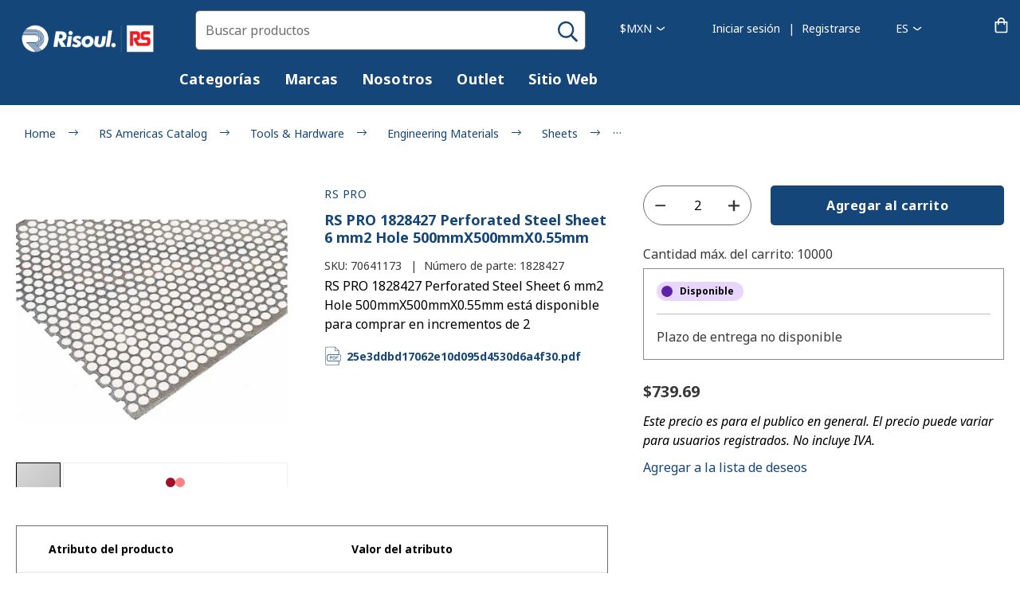

--- FILE ---
content_type: text/html
request_url: https://tienda.risoul.com.mx/static/version1761729286/frontend/Risoul/default/es_MX/Sapient_Worldpay/template/instant-purchase/instant-purchase.html
body_size: -215
content:
<!--
/**
 * Copyright © Magento, Inc. All rights reserved.
 * See COPYING.txt for license details.
 */
-->
<if args="showButton()">
       <button type="button"
               class="action primary instant-purchase"
               click="instantPurchase"
               attr="title: $t(buttonText)">
           <span translate="buttonText"></span>
       </button>
       <input if="paymentToken()"
              type="hidden"
              name="instant_purchase_payment_token"
              ko-value="paymentToken().publicHash"></input>
       <if args="dfreference()">
       <input if="dfreference()"
              type="hidden"
              name="instant_purchase_dfreference"
              ko-value="dfreference()"></input>
       </if>
       <input if="shippingAddress()"
              type="hidden"
              name="instant_purchase_shipping_address"
              ko-value="shippingAddress().id"></input>
       <input if="billingAddress()"
              type="hidden"
              name="instant_purchase_billing_address"
              ko-value="billingAddress().id"></input>
       <if args="shippingMethod()">
           <input type="hidden"
                  name="instant_purchase_carrier"
                  ko-value="shippingMethod().carrier"></input>
           <input type="hidden"
                  name="instant_purchase_shipping"
                  ko-value="shippingMethod().method"></input>
       </if>
       <if args="browserScreenHeight()">
          <input type="hidden"
                 name="browserScreenHeight"
                 ko-value="browserScreenHeight()"></input>
      </if>
       <if args="browserScreenWidth()">
          <input type="hidden"
                 name="browserScreenWidth"
                 ko-value="browserScreenWidth()"></input>
      </if>
       <if args="browserColorDepth()">
          <input type="hidden"
                 name="browserColorDepth"
                 ko-value="browserColorDepth()"></input>
      </if>
   </if>
   

--- FILE ---
content_type: text/html
request_url: https://tienda.risoul.com.mx/static/version1761729286/frontend/Risoul/default/es_MX/Rightpoint_Greenwing/template/minicart/content.html
body_size: 670
content:
<!--
/**
 * Copyright © Magento, Inc. All rights reserved.
 * See COPYING.txt for license details.
 */
-->
<div class="added-to-cart-notification">
    <!-- ko if: (getCartParam('summary_count') > 1) -->
    <span class="notification_count" text="getCartParam('summary_count')"></span>
    <span translate="'items added to cart'"></span>
    <!--/ko-->
    <!-- ko if: (getCartParam('summary_count') === 1) -->
    <span class="notification_count" text="getCartParam('summary_count')"></span>
    <span translate="'item added to cart'"></span>
    <!--/ko-->

    <span
        class="count"
        if="maxItemsToDisplay < getCartLineItemsCount()"
        text="maxItemsToDisplay"
    ></span>
    <translate
        args="'of'"
        if="maxItemsToDisplay < getCartLineItemsCount()"
    ></translate>
</div>
<div class="block-title">
    <strong>
        <span class="text" translate="'Cart Summary'"></span>
        <span
            class="qty empty"
            text="getCartParam('summary_count')"
            data-bind="css: { empty: !!getCartParam('summary_count') == false },
                       attr: { title: $t('Items in Cart') }"
        >
    </span>
    </strong>
</div>

<div class="block-content">
    <button
        type="button"
        id="btn-minicart-close"
        class="action close"
        data-action="close"
        data-bind="attr: { title: $t('Close') }, click: closeMinicart()"
    >
        <span translate="'Close'"></span>
    </button>

    <if args="getCartParam('summary_count')">
        <div class="items-total">
            <!-- ko if: (getCartParam('summary_count') > 1) -->
            <span class="count" text="getCartParam('summary_count')"></span>
            <span translate="'Items'"></span>
            <!--/ko-->
            <!-- ko if: (getCartParam('summary_count') === 1) -->
            <span class="count" text="getCartParam('summary_count')"></span>
            <span translate="'Item'"></span>
            <!--/ko-->

            <span
                class="count"
                if="maxItemsToDisplay < getCartLineItemsCount()"
                text="maxItemsToDisplay"
            ></span>
            <translate
                args="'of'"
                if="maxItemsToDisplay < getCartLineItemsCount()"
            ></translate>
        </div>

        <each args="getRegion('subtotalContainer')" render=""></each>
        <each args="getRegion('extraInfo')" render=""></each>

        <div class="actions" if="getCartParam('summary_count')">
            <div class="secondary">
                <a
                    class="action viewcart"
                    data-bind="attr: {href: shoppingCartUrl}"
                    onclick="dataLayer.push({'event': 'minicart_viewCart', 'eventCategory': 'viewCart'}); "
                >
                    <span translate="'View Cart'"></span>
                </a>
            </div>
        </div>
        <div class="actions" if="getCartParam('possible_onepage_checkout')">
            <div class="primary" if="shouldShowCheckoutButton()">
                <button
                    id="top-cart-btn-checkout"
                    type="button"
                    class="action primary checkout"
                    data-action="close"
                    data-bind="
                attr: {
                    title: showReturnCart ? $t('Return Cart') : $t('Proceed to Checkout')
                },
                text: showReturnCart ? $t('Return Cart') : $t('Proceed to Checkout'),
                click: closeMinicart
            "
                    onclick="dataLayer.push({'event': 'minicart_goToCheckout', 'eventCategory': 'viewCheckout'});"
                ></button>
                <div
                    data-bind="html: getCartParamUnsanitizedHtml('extra_actions')"
                ></div>
            </div>
        </div>
    </if>

    <if args="getCartParam('summary_count')">
        <strong class="subtitle" translate="'Recently added item(s)'"></strong>
        <div data-action="scroll" class="minicart-items-wrapper">
            <ol
                id="mini-cart"
                class="minicart-items"
                data-bind="foreach: { data: getCartItems(), as: 'item' }"
            >
                <each
                    args="$parent.getRegion($parent.getItemRenderer(item.product_type))"
                    render="{name: getTemplate(), data: item, afterRender: function() {$parents[1].initSidebar()}}"
                ></each>
            </ol>
        </div>
    </if>

    <ifnot args="getCartParam('summary_count')">
        <strong
            class="subtitle empty"
            translate="'You have no items in your shopping cart.'"
        ></strong>
        <if args="getCartParam('cart_empty_message')">
            <p
                class="minicart empty text"
                text="getCartParam('cart_empty_message')"
            ></p>
            <div class="actions">
                <div class="secondary">
                    <a
                        class="action viewcart"
                        data-bind="attr: {href: shoppingCartUrl}"
                        onclick="dataLayer.push({'event': 'minicart_viewCart', 'eventCategory': 'viewCart'}); "
                    >
                        <span translate="'View and Edit Cart'"></span>
                    </a>
                </div>
            </div>
        </if>
    </ifnot>

    <div
        id="minicart-widgets"
        class="minicart-widgets"
        if="regionHasElements('promotion')"
    >
        <each args="getRegion('promotion')" render=""></each>
    </div>
</div>
<each args="getRegion('sign-in-popup')" render=""></each>


--- FILE ---
content_type: text/css
request_url: https://tienda.risoul.com.mx/static/version1761729286/frontend/Risoul/default/es_MX/css/styles.min.css
body_size: 156402
content:
@charset "UTF-8";
/*! normalize.css v8.0.0 | MIT License | github.com/necolas/normalize.css */html{line-height:1.15;-webkit-text-size-adjust:100%}h1{font-size:2em;margin:.67em 0}hr{box-sizing:content-box;height:0;overflow:visible}pre{font-family:monospace,monospace;font-size:1em}a{background-color:transparent}abbr[title]{border-bottom:none;text-decoration:underline;-webkit-text-decoration:underline dotted;text-decoration:underline dotted}b,strong{font-weight:bolder}code,kbd,samp{font-family:monospace,monospace;font-size:1em}small{font-size:80%}sub,sup{font-size:75%}sub{bottom:-.25em}sup{top:-.5em}img{border-style:none}button,input,optgroup,select,textarea{font-family:inherit;font-size:100%;line-height:1.15;margin:0}button,input{overflow:visible}button,select{text-transform:none}[type=button],[type=reset],[type=submit],button{-webkit-appearance:button}[type=button]::-moz-focus-inner,[type=reset]::-moz-focus-inner,[type=submit]::-moz-focus-inner,button::-moz-focus-inner{border-style:none;padding:0}[type=button]:-moz-focusring,[type=reset]:-moz-focusring,[type=submit]:-moz-focusring,button:-moz-focusring{outline:1px dotted ButtonText}fieldset{padding:.35em .75em .625em}legend{box-sizing:border-box;color:inherit;display:table;max-width:100%;padding:0;white-space:normal}progress{vertical-align:baseline}textarea{overflow:auto}[type=checkbox],[type=radio]{box-sizing:border-box;padding:0}[type=number]::-webkit-inner-spin-button,[type=number]::-webkit-outer-spin-button{height:auto}[type=search]{-webkit-appearance:textfield;outline-offset:-2px}[type=search]::-webkit-search-decoration{-webkit-appearance:none}::-webkit-file-upload-button{-webkit-appearance:button;font:inherit}details{display:block}summary{display:list-item}[hidden],template{display:none}.video-container{position:relative;height:0;padding-top:30px;padding-bottom:56.25%;overflow:hidden}.video-container>embed,.video-container>iframe,.video-container>object{position:absolute;top:0;left:0;height:100%;width:100%}.ratio-16-9{padding-bottom:56.25%}.ls-video{background-position:50%;background-size:cover;background-repeat:no-repeat;cursor:pointer;display:block;height:0;margin:auto;position:relative;transition:all .2s ease-out}.ls-video iframe{top:0;left:0;right:0;bottom:0}.ls-video .play-btn,.ls-video iframe{position:absolute;width:100%;height:100%}.ls-video .play-btn{text-indent:-200em;display:block;overflow:hidden;background:url("data:image/svg+xml;charset=utf-8,%3Csvg width='50' height='50' xmlns='http://www.w3.org/2000/svg'%3E%3Cpath fill-rule='evenodd' d='M25 1C11.745 1 1 11.745 1 25s10.745 24 24 24a24 24 0 0024-24C49 11.728 38.2 1 25 1z'/%3E%3Cpath fill-rule='evenodd' d='M20 34V16l16 9-16 9z' fill='%23FFF'/%3E%3C/svg%3E") no-repeat 50%;background-size:64px 64px;opacity:.7;padding:0;filter:alpha(opacity=80);transition:all .2s ease-out}.ls-video .play-btn:focus,.ls-video .play-btn:hover{opacity:1;filter:alpha(opacity=100)}body,html{font-size:16px}body{margin:0;padding:0}article,aside,details,figcaption,figure,footer,header,main,nav,section,summary{display:block}article:focus,article ul:focus,aside:focus,aside ul:focus,details:focus,details ul:focus,figcaption:focus,figcaption ul:focus,figure:focus,figure ul:focus,footer:focus,footer ul:focus,header:focus,header ul:focus,main:focus,main ul:focus,nav:focus,nav ul:focus,section:focus,section ul:focus,summary:focus,summary ul:focus{box-shadow:none;outline:0}audio,canvas,video{display:inline-block}audio:not([controls]){display:none;height:0}nav ol,nav ul{list-style:none none}img{border:0}embed,img,object,video{height:auto;max-width:100%}svg:not(:root){overflow:hidden}figure{margin:0}body{color:var(--color-semantic-colors-text-black,#000);font-family:Noto Sans,Arial,sans-serif;font-style:normal;font-weight:400;letter-spacing:0;line-height:1.5;font-size:14px;-webkit-text-decoration-skip:ink;text-decoration-skip-ink:auto;text-decoration-skip:ink}@media only screen and (min-width:769px){body{font-size:16px}}p{margin-top:7px;margin-bottom:7px}abbr[title]{cursor:help;border-bottom:1px dotted #d1d1d1}b,strong{font-weight:700}em,i{font-style:italic}mark{background:#f0f0f0;color:#000}.small,small{font-size:12px}hr{border:0;border-top:1px solid #d1d1d1;margin-bottom:20px;margin-top:20px}sub,sup{font-size:78.57143%;line-height:0;position:relative;vertical-align:baseline}sup{top:-10px}sub{bottom:-5px}dfn{font-style:italic}.h1,h1{color:#154679;font-family:Oswald;font-style:inherit;font-weight:700;line-height:1.25;font-size:30px;margin-top:20px;margin-bottom:20px;text-transform:none;letter-spacing:0}@media only screen and (min-width:769px){.h1,h1{font-size:36px;line-height:1.25}}.h2,h2{color:#154679;font-family:Oswald;font-style:inherit;font-weight:700;line-height:1.25;font-size:24px;margin-top:20px;margin-bottom:20px;text-transform:none;letter-spacing:0}.h3,h3{font-size:18px}.h3,.h4,h3,h4{color:#154679;font-family:Noto Sans;font-style:inherit;font-weight:700;line-height:1.25;margin-top:20px;margin-bottom:20px;text-transform:none;letter-spacing:0}.h4,h4{font-size:16px}.h5,.minicart-items .product-item-name,h5{font-family:Noto Sans;font-weight:700;font-size:14px}.h5,.h6,.minicart-items .product-item-name,h5,h6{color:#154679;font-style:inherit;line-height:1.25;margin-top:20px;margin-bottom:20px;text-transform:none;letter-spacing:0}.h6,h6{font-family:Noto Sans,Arial,sans-serif;font-weight:300;font-size:.875rem;letter-spacing:.5px}.h1 .small,.h1 small,.h2 .small,.h2 small,.h3 .small,.h3 small,.h4 .small,.h4 small,.h5 .small,.h5 small,.h6 .small,.h6 small,.minicart-items .product-item-name .small,.minicart-items .product-item-name small,h1 .small,h1 small,h2 .small,h2 small,h3 .small,h3 small,h4 .small,h4 small,h5 .small,h5 small,h6 .small,h6 small{color:#333;font-family:Noto Sans,Arial,sans-serif;font-style:normal;font-weight:400;letter-spacing:0;line-height:1;font-size:78.57143%}.alink,.alink:active,.alink:hover,.alink:visited,a,a:active,a:hover,a:visited{color:#154679;text-decoration:none}ol,ul{color:inherit;font-family:Noto Sans,Arial,sans-serif;font-style:normal;font-weight:400;letter-spacing:0;line-height:1.5;font-size:inherit;margin-bottom:7px}ol,ol>li,ul,ul>li{margin-top:7px}ol>li,ul>li{margin-bottom:7px}ol ol,ol ul,ul ol,ul ul{margin-bottom:0}dl{margin-bottom:20px}dl,dt{margin-top:0}dt{font-weight:700;margin-bottom:5px}dd{margin:0 10px 10px 0;display:inline-block}code,kbd,pre,samp{font-family:Menlo,Monaco,Consolas,Courier New,monospace}code{white-space:nowrap}code,kbd{padding:2px 4px}code,kbd,pre{background:#f0f0f0;color:#111;font-size:12px}pre{border:1px solid #d1d1d1;line-height:1.5;margin:0 0 10px;padding:10px;display:block;word-wrap:break-word}pre code{background-color:transparent;border-radius:0;color:inherit;font-size:inherit;padding:0;white-space:pre-wrap}blockquote{border-left:0 solid #d1d1d1;margin:0 0 20px 40px;padding:0;color:var(--color-semantic-colors-text-black,#000);font-family:Noto Sans,Arial,sans-serif;font-style:italic;font-weight:400;letter-spacing:0;line-height:1.5;font-size:14px}blockquote ol:last-child,blockquote p:last-child,blockquote ul:last-child{margin-bottom:0}blockquote .small,blockquote footer,blockquote small{color:#333;line-height:1.5;font-size:11px;display:block}blockquote .small:before,blockquote footer:before,blockquote small:before{content:"— "}blockquote cite{font-style:normal}blockquote:after,blockquote:before{content:""}q{quotes:none}q:after,q:before{content:"";content:none}cite{font-style:normal}table{margin-bottom:20px;width:100%;border-collapse:collapse;border-spacing:0;max-width:100%}table th{text-align:left}table>tbody>tr>td,table>tbody>tr>th,table>tfoot>tr>td,table>tfoot>tr>th{vertical-align:top}table>thead>tr>td,table>thead>tr>th{vertical-align:bottom}table>tbody>tr>td,table>tbody>tr>th,table>tfoot>tr>td,table>tfoot>tr>th,table>thead>tr>td,table>thead>tr>th{padding:11px 10px}input[type=date],input[type=datetime],input[type=email],input[type=number],input[type=password],input[type=search],input[type=tel],input[type=text],input[type=url]{background:#fff;background-clip:padding-box;border:1px solid #6e6e6e;border-radius:5px;box-sizing:border-box;color:var(--color-semantic-colors-text-black,#000);font-family:Noto Sans,Arial,sans-serif;font-size:16px;font-style:false;font-weight:400;height:50px;line-height:1.5;margin:false;padding:0 12px;vertical-align:baseline;width:100%}input[type=date]:focus,input[type=datetime]:focus,input[type=email]:focus,input[type=number]:focus,input[type=password]:focus,input[type=search]:focus,input[type=tel]:focus,input[type=text]:focus,input[type=url]:focus{border:1px solid #0b83e7;color:false}input[type=date]:disabled,input[type=datetime]:disabled,input[type=email]:disabled,input[type=number]:disabled,input[type=password]:disabled,input[type=search]:disabled,input[type=tel]:disabled,input[type=text]:disabled,input[type=url]:disabled{opacity:.5;border:1px solid #c2c2c2;color:false}input[type=date]::-moz-placeholder,input[type=datetime]::-moz-placeholder,input[type=email]::-moz-placeholder,input[type=number]::-moz-placeholder,input[type=password]::-moz-placeholder,input[type=search]::-moz-placeholder,input[type=tel]::-moz-placeholder,input[type=text]::-moz-placeholder,input[type=url]::-moz-placeholder{color:#6e6e6e}input[type=date]::-webkit-input-placeholder,input[type=datetime]::-webkit-input-placeholder,input[type=email]::-webkit-input-placeholder,input[type=number]::-webkit-input-placeholder,input[type=password]::-webkit-input-placeholder,input[type=search]::-webkit-input-placeholder,input[type=tel]::-webkit-input-placeholder,input[type=text]::-webkit-input-placeholder,input[type=url]::-webkit-input-placeholder{color:#6e6e6e}input[type=date]:-ms-input-placeholder,input[type=datetime]:-ms-input-placeholder,input[type=email]:-ms-input-placeholder,input[type=number]:-ms-input-placeholder,input[type=password]:-ms-input-placeholder,input[type=search]:-ms-input-placeholder,input[type=tel]:-ms-input-placeholder,input[type=text]:-ms-input-placeholder,input[type=url]:-ms-input-placeholder{color:#6e6e6e}input[type=number]{-webkit-appearance:textfield;-moz-appearance:textfield;appearance:textfield}input[type=number]::-webkit-inner-spin-button,input[type=number]::-webkit-outer-spin-button{-webkit-appearance:none;margin:0}input[type=search]{-webkit-appearance:none;-moz-appearance:none;appearance:none}input[type=search]::-webkit-search-cancel-button,input[type=search]::-webkit-search-decoration,input[type=search]::-webkit-search-results-button,input[type=search]::-webkit-search-results-decoration{-webkit-appearance:none;appearance:none}select{background:#fff;background-clip:padding-box;border:1px solid #6e6e6e;border-radius:5px;box-sizing:border-box;color:var(--color-semantic-colors-text-black,#000);font-family:Noto Sans,Arial,sans-serif;font-size:16px;font-style:false;font-weight:400;height:50px;line-height:1.5;margin:false;padding:5px 10px 4px;vertical-align:baseline}select:disabled,select:focus{border:1px solid #c2c2c2;color:false}select:disabled{opacity:.5}select[multiple=multiple]{height:auto;background-image:none}textarea{background:#fff;background-clip:padding-box;border:1px solid #c2c2c2;border-radius:1px;box-sizing:border-box;color:false;font-family:Helvetica Neue,Helvetica,Arial,sans-serif;font-size:14px;font-style:false;font-weight:false;height:auto;line-height:1.42857;margin:0;padding:10px;vertical-align:baseline;width:100%;resize:vertical}textarea:disabled{opacity:.5}textarea::-moz-placeholder{color:#c2c2c2}textarea::-webkit-input-placeholder{color:#c2c2c2}textarea:-ms-input-placeholder{color:#c2c2c2}input[type=checkbox]{margin:2px 5px 0 0;vertical-align:auto}input[type=checkbox]:disabled{opacity:.5}input[type=radio]{margin:2px 5px 0 0;vertical-align:auto}input[type=radio]:disabled{opacity:.5}input.mage-error,select.mage-error,textarea.mage-error{background:inherit;border-color:#c45230;color:inherit}input.mage-error:disabled,input.mage-error:focus,select.mage-error:disabled,select.mage-error:focus,textarea.mage-error:disabled,textarea.mage-error:focus{border-color:inherit}input.mage-error::-webkit-input-placeholder,select.mage-error::-webkit-input-placeholder,textarea.mage-error::-webkit-input-placeholder{color:inherit}input.mage-error:-moz-placeholder,input.mage-error::-moz-placeholder,select.mage-error:-moz-placeholder,select.mage-error::-moz-placeholder,textarea.mage-error:-moz-placeholder,textarea.mage-error::-moz-placeholder{color:inherit}input.mage-error:-ms-input-placeholder,select.mage-error:-ms-input-placeholder,textarea.mage-error:-ms-input-placeholder{color:inherit}input.valid,select.valid,textarea.valid{background:inherit;border-color:inherit;color:inherit}input.valid::-webkit-input-placeholder,select.valid::-webkit-input-placeholder,textarea.valid::-webkit-input-placeholder{color:inherit}input.valid:-moz-placeholder,input.valid::-moz-placeholder,select.valid:-moz-placeholder,select.valid::-moz-placeholder,textarea.valid:-moz-placeholder,textarea.valid::-moz-placeholder{color:inherit}input.valid:-ms-input-placeholder,select.valid:-ms-input-placeholder,textarea.valid:-ms-input-placeholder{color:inherit}div.mage-error,div.mage-error[generated]{color:#c45230;font-family:inherit;font-style:inherit;font-weight:inherit;letter-spacing:0;line-height:inherit;font-size:12px}input[type=button],input[type=reset],input[type=submit]{cursor:pointer;-webkit-appearance:button;-moz-appearance:button;appearance:button;overflow:visible}input::-moz-focus-inner{border:0;padding:0}form{-webkit-tap-highlight-color:rgba(0,0,0,0)}address{font-style:normal}._keyfocus :focus,input:not([disabled]):focus,select:not([disabled]):focus,textarea:not([disabled]):focus{box-shadow:none}.visuallyhidden{border:0;clip:rect(0,0,0,0);height:1px;margin:-1px;overflow:hidden;padding:0;position:absolute;width:1px}.visuallyhidden.focusable:active,.visuallyhidden.focusable:focus{clip:auto;height:auto;margin:0;overflow:visible;position:static;width:auto}.responsive-video{position:relative;padding-bottom:56.25%;height:0}.responsive-video iframe,.responsive-video object{position:absolute;top:0;left:0;width:100%;height:100%}.no-display{display:none}@-webkit-keyframes fadein{0%{opacity:0}to{opacity:1}}@keyframes fadein{0%{opacity:0}to{opacity:1}}@-webkit-keyframes slidein{0%{opacity:0;transform:translateY(-10px)}to{opacity:1;transform:translateY(0)}}@keyframes slidein{0%{opacity:0;transform:translateY(-10px)}to{opacity:1;transform:translateY(0)}}.hasFade{opacity:0;pointer-events:none;transition:opacity .6s cubic-bezier(.77,0,.175,1)}.fadeIn{opacity:1;pointer-events:all}.ui-dialog.popup .action.close{bottom:inherit;left:inherit;position:absolute;height:40px;right:0;top:0;width:40px;z-index:1001;display:inline-block;background-image:none;background:none;box-sizing:content-box;border:0;box-shadow:none;line-height:inherit;padding:0;text-decoration:none;text-shadow:none;font-weight:400}.ui-dialog.popup .action.close>span{border:0;clip:rect(0,0,0,0);height:1px;margin:-1px;overflow:hidden;padding:0;position:absolute;width:1px}.ui-dialog.popup .action.close:before{-webkit-font-smoothing:antialiased;font-size:1.875rem;line-height:1;color:#154679;content:"";font-family:icons-blank-theme;margin:inherit;display:inline-block;font-weight:400;overflow:hidden;speak:none;text-align:center;vertical-align:top}.ui-dialog.popup .action.close:active:before,.ui-dialog.popup .action.close:hover:before{color:#154679}.ui-dialog.popup .action.close:active,.ui-dialog.popup .action.close:focus,.ui-dialog.popup .action.close:hover{border:none}.ui-dialog.popup .action.close.disabled,.ui-dialog.popup .action.close[disabled],fieldset[disabled] .ui-dialog.popup .action.close{cursor:not-allowed;pointer-events:none;opacity:.5}.popup-pointer{margin-left:-14px;position:absolute;top:-14px}.popup-pointer:after,.popup-pointer:before{content:"";position:absolute;display:block;width:0;height:0;border-bottom-style:solid}.popup-pointer:before{border:6px solid transparent;border-bottom-color:#fff;z-index:99}.popup-pointer:after{border:7px solid transparent;border-bottom-color:#aeaeae;z-index:98}@media only screen and (min-width:641px){.ui-dialog.popup{width:420px}}.abs-reset-list,.block-banners-inline .banner-items,.block-banners .banner-items,.block-event .slider-panel .slider,.block-wishlist-management .wishlist-select-items,.bundle-options-container .block-bundle-summary .bundle.items,.cart-container .checkout-methods-items,.checkout-agreements-items,.items,.opc-progress-bar,.opc-wrapper .opc,.order-details-items .items-qty,.paypal-review .items-qty,.product-items,.purchaseorderrule-index-index .data-grid-actions-cell .action-menu{margin:0;padding:0;list-style:none none}.abs-reset-list>li,.block-banners-inline .banner-items>li,.block-banners .banner-items>li,.block-event .slider-panel .slider>li,.block-wishlist-management .wishlist-select-items>li,.bundle-options-container .block-bundle-summary .bundle.items>li,.cart-container .checkout-methods-items>li,.checkout-agreements-items>li,.items>li,.opc-progress-bar>li,.opc-wrapper .opc>li,.order-details-items .items-qty>li,.paypal-review .items-qty>li,.product-items>li,.purchaseorderrule-index-index .data-grid-actions-cell .action-menu>li{margin:0}.abs-product-options-list dt,.block-giftregistry-shared-items .product .item-options dt,.cart.table-wrapper .item-options dt,.giftregistry.items .options dt,.minicart-items .product.options dt,.multicheckout .item-options dt,.quote-details-items .item-options dt{clear:left;float:left;margin:0 10px 5px 0}.abs-product-options-list dt:after,.block-giftregistry-shared-items .product .item-options dt:after,.cart.table-wrapper .item-options dt:after,.giftregistry.items .options dt:after,.minicart-items .product.options dt:after,.multicheckout .item-options dt:after,.quote-details-items .item-options dt:after{content:": "}.abs-product-options-list dd,.block-giftregistry-shared-items .product .item-options dd,.cart.table-wrapper .item-options dd,.giftregistry.items .options dd,.minicart-items .product.options dd,.multicheckout .item-options dd,.quote-details-items .item-options dd{float:left;margin:0 0 5px}@media only screen and (min-width:769px){.abs-product-options-list-desktop dt,.block-giftregistry-shared .item-options dt{clear:left;float:left;margin:0 10px 5px 0}.abs-product-options-list-desktop dt:after,.block-giftregistry-shared .item-options dt:after{content:": "}.abs-product-options-list-desktop dd,.block-giftregistry-shared .item-options dd{float:left;margin:0 0 5px}}.abs-blocks-2columns,.abs-blocks-2columns-s{width:48.8%}.abs-blocks-2columns-s:nth-child(odd),.abs-blocks-2columns:nth-child(odd){clear:left;float:left}.abs-blocks-2columns-s:nth-child(2n),.abs-blocks-2columns:nth-child(2n){float:right}.abs-reset-image-wrapper,.block-giftregistry-shared-items .product-image-wrapper,.cart.table-wrapper .product-image-wrapper,.minicart-items .product-image-wrapper,.products-list .product-image-wrapper{height:auto;padding:0!important}.abs-reset-image-wrapper .product-image-photo,.block-giftregistry-shared-items .product-image-wrapper .product-image-photo,.cart.table-wrapper .product-image-wrapper .product-image-photo,.minicart-items .product-image-wrapper .product-image-photo,.products-list .product-image-wrapper .product-image-photo{position:static}.abs-adaptive-images{display:block;height:auto;max-width:100%}.abs-adaptive-images-centered,.product.media .product.photo .photo.image{display:block;height:auto;margin:0 auto;max-width:100%}.abs-login-block-title,.company-account-index .columns .column.main .block:not(.widget) .block-title,.login-container .block .block-title{font-size:18px;border-bottom:1px solid #6e6e6e;margin-bottom:15px;padding-bottom:12px}.abs-login-block-title strong,.company-account-index .columns .column.main .block:not(.widget) .block-title strong,.login-container .block .block-title strong{font-weight:500}.abs-account-blocks .block-title,.abs-block-title,.block-compare .block-title,.block-giftregistry-results .block-title,.block-giftregistry-shared-items .block-title,.block-reorder .block-title,.block-wishlist-search-results .block-title,.block-wishlist .block-title,.company-account-index .columns .column.main .block:not(.widget) .block-title,.magento-rma-guest-returns .column.main .block:not(.widget) .block-title,.multicheckout .block-title,.paypal-review .block .block-title,.sales-guest-view .column.main .block:not(.widget) .block-title,.widget .block-title,[class^=sales-guest-] .column.main .block:not(.widget) .block-title{margin-bottom:15px}.abs-account-blocks .block-title>strong,.abs-block-title>strong,.block-compare .block-title>strong,.block-giftregistry-results .block-title>strong,.block-giftregistry-shared-items .block-title>strong,.block-reorder .block-title>strong,.block-wishlist-search-results .block-title>strong,.block-wishlist .block-title>strong,.company-account-index .columns .column.main .block:not(.widget) .block-title>strong,.magento-rma-guest-returns .column.main .block:not(.widget) .block-title>strong,.multicheckout .block-title>strong,.paypal-review .block .block-title>strong,.sales-guest-view .column.main .block:not(.widget) .block-title>strong,.widget .block-title>strong,[class^=sales-guest-] .column.main .block:not(.widget) .block-title>strong{color:#154679;font-family:Noto Sans;font-style:inherit;font-weight:700;line-height:1.25;font-size:18px;margin-top:20px;margin-bottom:20px;text-transform:none;letter-spacing:0}.abs-account-blocks .block-title>.action,.company-account-index .columns .column.main .block:not(.widget) .block-title>.action,.magento-rma-guest-returns .column.main .block:not(.widget) .block-title>.action,.multicheckout .block-title>.action,.paypal-review .block .block-title>.action,.sales-guest-view .column.main .block:not(.widget) .block-title>.action,[class^=sales-guest-] .column.main .block:not(.widget) .block-title>.action{margin-left:15px}.abs-account-blocks .box-title,.company-account-index .columns .column.main .block:not(.widget) .box-title,.magento-rma-guest-returns .column.main .block:not(.widget) .box-title,.multicheckout .box-title,.paypal-review .block .box-title,.sales-guest-view .column.main .block:not(.widget) .box-title,[class^=sales-guest-] .column.main .block:not(.widget) .box-title{display:inline-block}.abs-account-blocks .box-title>span,.company-account-index .columns .column.main .block:not(.widget) .box-title>span,.magento-rma-guest-returns .column.main .block:not(.widget) .box-title>span,.multicheckout .box-title>span,.paypal-review .block .box-title>span,.sales-guest-view .column.main .block:not(.widget) .box-title>span,[class^=sales-guest-] .column.main .block:not(.widget) .box-title>span{color:#154679;font-family:Noto Sans;font-style:inherit;font-weight:700;line-height:1.25;font-size:16px;margin-top:20px;margin-bottom:20px;text-transform:none;letter-spacing:0}.abs-account-blocks .box-title>.action,.company-account-index .columns .column.main .block:not(.widget) .box-title>.action,.magento-rma-guest-returns .column.main .block:not(.widget) .box-title>.action,.multicheckout .box-title>.action,.paypal-review .block .box-title>.action,.sales-guest-view .column.main .block:not(.widget) .box-title>.action,[class^=sales-guest-] .column.main .block:not(.widget) .box-title>.action{font-weight:400;margin-left:10px}.abs-account-blocks .block-content p:last-child,.company-account-index .columns .column.main .block:not(.widget) .block-content p:last-child,.magento-rma-guest-returns .column.main .block:not(.widget) .block-content p:last-child,.multicheckout .block-content p:last-child,.paypal-review .block .block-content p:last-child,.sales-guest-view .column.main .block:not(.widget) .block-content p:last-child,[class^=sales-guest-] .column.main .block:not(.widget) .block-content p:last-child{margin-bottom:0}.abs-account-blocks .block-content .box,.company-account-index .columns .column.main .block:not(.widget) .block-content .box,.magento-rma-guest-returns .column.main .block:not(.widget) .block-content .box,.multicheckout .block-content .box,.paypal-review .block .block-content .box,.sales-guest-view .column.main .block:not(.widget) .block-content .box,[class^=sales-guest-] .column.main .block:not(.widget) .block-content .box{margin-bottom:20px}.block-content .box :first-child:not(.block-title){margin-top:5px}.abs-account-actions:after,.account .data.table .col.actions .action:after,.block-addresses-list .items.addresses .item.actions .action:after,.block-dashboard-company .box-actions button.action:after,.block .box-actions .action:after,.form-edit-role .box-actions button.action:after,.sales-guest-view .data.table .col.actions .action:after,[class^=sales-guest-] .data.table .col.actions .action:after{border-left:1px solid #6e6e6e;content:"";display:inline-block;height:12px;margin:0 10px;vertical-align:-1px}.abs-account-actions:last-child:after,.account .data.table .col.actions .action:last-child:after,.block-addresses-list .items.addresses .item.actions .action:last-child:after,.block-dashboard-company .box-actions button.action:last-child:after,.block .box-actions .action:last-child:after,.form-edit-role .box-actions button.action:last-child:after,.sales-guest-view .data.table .col.actions .action:last-child:after,[class^=sales-guest-] .data.table .col.actions .action:last-child:after{display:none}@media only screen and (max-width:768px){.abs-account-actions-mobile:after,.products-grid.wishlist .product-item-actions .action.edit:after{border-left:1px solid #6e6e6e;content:"";display:inline-block;height:12px;margin:0 10px;vertical-align:-1px}.abs-account-actions-mobile:last-child:after,.products-grid.wishlist .product-item-actions .action.edit:last-child:after{display:none}}.account .column.main .block:not(.widget) .block-title,.account .legend,.customer-review .review-details .title{border-bottom:1px solid #6e6e6e;margin-bottom:25px;padding-bottom:10px}.account .column.main .block:not(.widget) .block-title>span,.account .column.main .block:not(.widget) .block-title>strong,.account .legend>span,.account .legend>strong,.customer-review .review-details .title>span,.customer-review .review-details .title>strong{font-size:18px;line-height:1.25}@media only screen and (max-width:768px){.table-wrapper.balance-history{margin-top:-20px}}@media only screen and (min-width:769px){.table-wrapper.balance-history{margin-top:-25px}}.account .column.main .block:not(.widget) .block-title{margin-bottom:0}.account .column.main .block:not(.widget) .block-title>h3{display:inline-block;margin-top:0;margin-bottom:0}.account .column.main .block:not(.widget) .block-title>.action{margin-left:15px}.account .column.main .block-addresses-list.block:not(.widget) .block-title,.account .column.main .block-balance-history.block:not(.widget) .block-title,.account .column.main .block-balance.block:not(.widget) .block-title,.account .column.main .block-reviews-dashboard.block:not(.widget) .block-title,.account .column.main .block:not(.widget) .block-title.order{margin-bottom:25px}.account .column.main .block-order-details-view.block:not(.widget) .block-title{margin-bottom:0}.account .column.main .block:not(.widget) .box-title{display:inline-block}.account .column.main .block:not(.widget) .box-title h4{margin-bottom:5px}.account .column.main .block:not(.widget) .box-title>span{font-size:16px}.account .column.main .block:not(.widget) .box-title>.action{font-weight:400;margin-left:10px}.abs-dropdown-simple,.giftregisty-dropdown,.wishlist-dropdown{position:relative;display:inline-block}.abs-dropdown-simple:after,.abs-dropdown-simple:before,.giftregisty-dropdown:after,.giftregisty-dropdown:before,.wishlist-dropdown:after,.wishlist-dropdown:before{content:"";display:table}.abs-dropdown-simple:after,.giftregisty-dropdown:after,.wishlist-dropdown:after{clear:both}.abs-dropdown-simple .action.toggle,.giftregisty-dropdown .action.toggle,.wishlist-dropdown .action.toggle{padding:inherit;cursor:pointer;display:inline-block;text-decoration:none}.abs-dropdown-simple .action.toggle:before,.giftregisty-dropdown .action.toggle:before,.wishlist-dropdown .action.toggle:before{-webkit-font-smoothing:antialiased;font-size:22px;line-height:22px;color:inherit;content:"";font-family:icons-blank-theme;margin:0 0 0 5px;display:inline-block;font-weight:400;overflow:hidden;speak:none;text-align:center;vertical-align:middle}.abs-dropdown-simple .action.toggle:active:before,.abs-dropdown-simple .action.toggle:hover:before,.giftregisty-dropdown .action.toggle:active:before,.giftregisty-dropdown .action.toggle:hover:before,.wishlist-dropdown .action.toggle:active:before,.wishlist-dropdown .action.toggle:hover:before{color:inherit}.abs-dropdown-simple .action.toggle.active,.giftregisty-dropdown .action.toggle.active,.wishlist-dropdown .action.toggle.active{display:inline-block;text-decoration:none}.abs-dropdown-simple .action.toggle.active:before,.giftregisty-dropdown .action.toggle.active:before,.wishlist-dropdown .action.toggle.active:before{-webkit-font-smoothing:antialiased;font-size:22px;line-height:22px;color:inherit;content:"";font-family:icons-blank-theme;margin:0 0 0 5px;display:inline-block;font-weight:400;overflow:hidden;speak:none;text-align:center;vertical-align:middle}.abs-dropdown-simple .action.toggle.active:active:before,.abs-dropdown-simple .action.toggle.active:hover:before,.giftregisty-dropdown .action.toggle.active:active:before,.giftregisty-dropdown .action.toggle.active:hover:before,.wishlist-dropdown .action.toggle.active:active:before,.wishlist-dropdown .action.toggle.active:hover:before{color:inherit}.abs-dropdown-simple ul.dropdown,.giftregisty-dropdown ul.dropdown,.wishlist-dropdown ul.dropdown{background:#fff;border:1px solid #999;z-index:100;padding:0;list-style:none none;box-sizing:border-box;position:absolute;box-shadow:0 3px 3px rgba(0,0,0,.15);height:inherit;margin:4px 0 0;min-width:200px;width:inherit;display:none}.abs-dropdown-simple ul.dropdown li,.giftregisty-dropdown ul.dropdown li,.wishlist-dropdown ul.dropdown li{margin:0;padding:5px 5px 5px 23px}.abs-dropdown-simple ul.dropdown li:focus,.abs-dropdown-simple ul.dropdown li:hover,.giftregisty-dropdown ul.dropdown li:focus,.giftregisty-dropdown ul.dropdown li:hover,.wishlist-dropdown ul.dropdown li:focus,.wishlist-dropdown ul.dropdown li:hover{background:#ccc;color:#154679;cursor:pointer}.abs-dropdown-simple ul.dropdown:after,.abs-dropdown-simple ul.dropdown:before,.giftregisty-dropdown ul.dropdown:after,.giftregisty-dropdown ul.dropdown:before,.wishlist-dropdown ul.dropdown:after,.wishlist-dropdown ul.dropdown:before{border-bottom-style:solid;content:"";display:block;height:0;position:absolute;width:0}.abs-dropdown-simple ul.dropdown:before,.giftregisty-dropdown ul.dropdown:before,.wishlist-dropdown ul.dropdown:before{border:6px solid transparent;border-bottom-color:#fff;z-index:99}.abs-dropdown-simple ul.dropdown:after,.giftregisty-dropdown ul.dropdown:after,.wishlist-dropdown ul.dropdown:after{border:7px solid transparent;border-bottom-color:#999;z-index:98}.abs-dropdown-simple ul.dropdown:before,.giftregisty-dropdown ul.dropdown:before,.wishlist-dropdown ul.dropdown:before{left:10px;top:-12px}.abs-dropdown-simple ul.dropdown:after,.giftregisty-dropdown ul.dropdown:after,.wishlist-dropdown ul.dropdown:after{left:9px;top:-14px}.abs-dropdown-simple.active,.active.giftregisty-dropdown,.active.wishlist-dropdown{overflow:visible}.abs-dropdown-simple.active ul.dropdown,.active.giftregisty-dropdown ul.dropdown,.active.wishlist-dropdown ul.dropdown{display:block;-webkit-animation:slidein .2s cubic-bezier(.77,0,.175,1);animation:slidein .2s cubic-bezier(.77,0,.175,1)}.abs-input-qty,.account .table-return-items .qty .input-text,.account .table-wrapper .data.table.wishlist .box-tocart .qty,.block-giftregistry-shared-items .qty .qty,.block-wishlist-info-items .input-text.qty,.bundle-options-container .input-text.qty,.cart.table-wrapper .col.qty .input-text,.column .block-addbysku .qty .qty,.multicheckout .table-wrapper .col.qty .input-text,.products-grid.wishlist .product-item .box-tocart input.qty,.quote-details-items .col.qty .input-text,.requisition-grid .col.qty .input-text,.sidebar .block-addbysku .fieldset .fields .field.qty .qty,.table-giftregistry-items .field.qty .qty,.table.grouped .control .qty{text-align:center;width:47px}.abs-margin-for-blocks-and-widgets,.block,.block-banners,.block-banners-inline,.customer-review .product-details,.sidebar .widget.block:not(:last-child),.sidebar .widget:not(:last-child){margin-bottom:40px}.abs-remove-button-for-blocks,.block-compare .action.delete,.filter-content .filter-current .action.remove,.sidebar .action.delete,.table-comparison .cell.remove .action.delete{display:inline-block;text-decoration:none}.abs-remove-button-for-blocks>span,.block-compare .action.delete>span,.filter-content .filter-current .action.remove>span,.sidebar .action.delete>span,.table-comparison .cell.remove .action.delete>span{border:0;clip:rect(0,0,0,0);height:1px;margin:-1px;overflow:hidden;padding:0;position:absolute;width:1px}.abs-remove-button-for-blocks:before,.block-compare .action.delete:before,.filter-content .filter-current .action.remove:before,.sidebar .action.delete:before,.table-comparison .cell.remove .action.delete:before{-webkit-font-smoothing:antialiased;font-size:32px;line-height:15px;color:#ccc;content:"";font-family:icons-blank-theme;margin:inherit;display:inline-block;font-weight:400;overflow:hidden;speak:none;text-align:center;vertical-align:middle}.abs-remove-button-for-blocks:active:before,.abs-remove-button-for-blocks:hover:before,.block-compare .action.delete:active:before,.block-compare .action.delete:hover:before,.filter-content .filter-current .action.remove:active:before,.filter-content .filter-current .action.remove:hover:before,.sidebar .action.delete:active:before,.sidebar .action.delete:hover:before,.table-comparison .cell.remove .action.delete:active:before,.table-comparison .cell.remove .action.delete:hover:before{color:#000}.abs-product-link,.product-item-name,.product.name a,.requisition-grid .product-item-name{font-size:16px;font-weight:700;background:none}.abs-product-link>a,.product-item-name>a,.product.name a>a,.requisition-grid .product-item-name>a{color:var(--color-semantic-colors-text-black,#000);text-decoration:underline}.abs-product-link>a:visited,.product-item-name>a:visited,.product.name a>a:visited,.requisition-grid .product-item-name>a:visited{color:var(--color-semantic-colors-text-black,#000);text-decoration:none}.abs-product-link>a:hover,.product-item-name>a:hover,.product.name a>a:hover,.requisition-grid .product-item-name>a:hover{color:#737373;text-decoration:underline}.abs-product-link>a:active,.product-item-name>a:active,.product.name a>a:active,.requisition-grid .product-item-name>a:active{color:#006bb4;text-decoration:underline}@media only screen and (min-width:769px){.abs-reset-left-margin-desktop,.bundle-options-container .legend.title,.cart.table-wrapper .gift-summary .actions-toolbar,.column.main .block-giftregistry-shared-items .actions-toolbar,.column.main .paypal-review .actions-toolbar,.form-new-agreement .actions-toolbar,.form-new-agreement .fieldset .legend,.gift-summary .actions-toolbar,.wishlist-index-index .main .form-wishlist-items .actions-toolbar{margin-left:0}}@media only screen and (min-width:641px){.abs-reset-left-margin-desktop-s,.column:not(.sidebar-main) .multicheckout .actions-toolbar,.multicheckout .block-shipping .box-shipping-method .fieldset .legend{margin-left:0}}.abs-add-fields .fieldset .actions-toolbar:not(:first-child):after,.abs-add-fields .fieldset .actions-toolbar:not(:first-child):before,.form-add-invitations .fieldset .actions-toolbar:not(:first-child):after,.form-add-invitations .fieldset .actions-toolbar:not(:first-child):before,.form-create-return .fieldset .actions-toolbar:not(:first-child):after,.form-create-return .fieldset .actions-toolbar:not(:first-child):before,.form-giftregistry-edit .fieldset .actions-toolbar:not(:first-child):after,.form-giftregistry-edit .fieldset .actions-toolbar:not(:first-child):before,.form-giftregistry-share .fieldset .actions-toolbar:not(:first-child):after,.form-giftregistry-share .fieldset .actions-toolbar:not(:first-child):before,.form.send.friend .fieldset .actions-toolbar:not(:first-child):after,.form.send.friend .fieldset .actions-toolbar:not(:first-child):before{content:"";display:table}.abs-add-fields .fieldset .actions-toolbar:not(:first-child):after,.form-add-invitations .fieldset .actions-toolbar:not(:first-child):after,.form-create-return .fieldset .actions-toolbar:not(:first-child):after,.form-giftregistry-edit .fieldset .actions-toolbar:not(:first-child):after,.form-giftregistry-share .fieldset .actions-toolbar:not(:first-child):after,.form.send.friend .fieldset .actions-toolbar:not(:first-child):after{clear:both}.abs-add-fields .fieldset .actions-toolbar:not(:first-child)>.secondary,.form-add-invitations .fieldset .actions-toolbar:not(:first-child)>.secondary,.form-create-return .fieldset .actions-toolbar:not(:first-child)>.secondary,.form-giftregistry-edit .fieldset .actions-toolbar:not(:first-child)>.secondary,.form-giftregistry-share .fieldset .actions-toolbar:not(:first-child)>.secondary,.form.send.friend .fieldset .actions-toolbar:not(:first-child)>.secondary{float:left}.abs-add-fields .fieldset .actions-toolbar:not(:first-child)>.secondary .action.add,.form-add-invitations .fieldset .actions-toolbar:not(:first-child)>.secondary .action.add,.form-create-return .fieldset .actions-toolbar:not(:first-child)>.secondary .action.add,.form-giftregistry-edit .fieldset .actions-toolbar:not(:first-child)>.secondary .action.add,.form-giftregistry-share .fieldset .actions-toolbar:not(:first-child)>.secondary .action.add,.form.send.friend .fieldset .actions-toolbar:not(:first-child)>.secondary .action.add{margin-top:30px}.abs-add-fields .fieldset .fields .actions-toolbar,.form-add-invitations .fieldset .fields .actions-toolbar,.form-create-return .fieldset .fields .actions-toolbar,.form-giftregistry-edit .fieldset .fields .actions-toolbar,.form-giftregistry-share .fieldset .fields .actions-toolbar,.form.send.friend .fieldset .fields .actions-toolbar{margin:0}.abs-add-fields .message.notice,.form-add-invitations .message.notice,.form-create-return .message.notice,.form-giftregistry-edit .message.notice,.form-giftregistry-share .message.notice,.form.send.friend .message.notice{margin:30px 0 0}.abs-add-fields .additional,.form-add-invitations .additional,.form-create-return .additional,.form-giftregistry-edit .additional,.form-giftregistry-share .additional,.form.send.friend .additional{margin-top:30px;position:relative}.abs-add-fields .action.remove,.form-add-invitations .action.remove,.form-create-return .action.remove,.form-giftregistry-edit .action.remove,.form-giftregistry-share .action.remove,.form.send.friend .action.remove{padding:0;text-align:inherit;color:inherit;background:transparent;border:0;letter-spacing:normal;text-transform:none;-webkit-font-smoothing:auto;color:#154679;text-decoration:none;display:inline;margin:0;font-family:inherit;font-size:inherit;font-weight:inherit;vertical-align:inherit;width:auto}.abs-add-fields .action.remove:focus,.abs-add-fields .action.remove:hover,.form-add-invitations .action.remove:focus,.form-add-invitations .action.remove:hover,.form-create-return .action.remove:focus,.form-create-return .action.remove:hover,.form-giftregistry-edit .action.remove:focus,.form-giftregistry-edit .action.remove:hover,.form-giftregistry-share .action.remove:focus,.form-giftregistry-share .action.remove:hover,.form.send.friend .action.remove:focus,.form.send.friend .action.remove:hover{color:inherit;background:transparent;border:0}.abs-add-fields .action.remove:active,.abs-add-fields .action.remove:hover,.abs-add-fields .action.remove:visited,.form-add-invitations .action.remove:active,.form-add-invitations .action.remove:hover,.form-add-invitations .action.remove:visited,.form-create-return .action.remove:active,.form-create-return .action.remove:hover,.form-create-return .action.remove:visited,.form-giftregistry-edit .action.remove:active,.form-giftregistry-edit .action.remove:hover,.form-giftregistry-edit .action.remove:visited,.form-giftregistry-share .action.remove:active,.form-giftregistry-share .action.remove:hover,.form-giftregistry-share .action.remove:visited,.form.send.friend .action.remove:active,.form.send.friend .action.remove:hover,.form.send.friend .action.remove:visited{color:#154679;text-decoration:none}@media only screen and (min-width:769px){.abs-add-fields-desktop .fieldset .field:not(.choice) .control,.form-create-return .fieldset .field:not(.choice) .control,.form-giftregistry-edit .fieldset .field:not(.choice) .control,.form-giftregistry-share .fieldset .field:not(.choice) .control,.form.send.friend .fieldset .field:not(.choice) .control{width:50%}.abs-add-fields-desktop .fieldset .additional .action .remove,.form-create-return .fieldset .additional .action .remove,.form-giftregistry-edit .fieldset .additional .action .remove,.form-giftregistry-share .fieldset .additional .action .remove,.form.send.friend .fieldset .additional .action .remove{padding:0;text-align:inherit;color:inherit;background:transparent;border:0;letter-spacing:normal;text-transform:none;-webkit-font-smoothing:auto;color:#154679;text-decoration:none;display:inline;margin:0;width:auto;font-family:inherit;font-size:inherit;font-weight:inherit;vertical-align:inherit}.abs-add-fields-desktop .fieldset .additional .action .remove:focus,.abs-add-fields-desktop .fieldset .additional .action .remove:hover,.form-create-return .fieldset .additional .action .remove:focus,.form-create-return .fieldset .additional .action .remove:hover,.form-giftregistry-edit .fieldset .additional .action .remove:focus,.form-giftregistry-edit .fieldset .additional .action .remove:hover,.form-giftregistry-share .fieldset .additional .action .remove:focus,.form-giftregistry-share .fieldset .additional .action .remove:hover,.form.send.friend .fieldset .additional .action .remove:focus,.form.send.friend .fieldset .additional .action .remove:hover{color:inherit;background:transparent;border:0}.abs-add-fields-desktop .fieldset .additional .action .remove:active,.abs-add-fields-desktop .fieldset .additional .action .remove:hover,.abs-add-fields-desktop .fieldset .additional .action .remove:visited,.form-create-return .fieldset .additional .action .remove:active,.form-create-return .fieldset .additional .action .remove:hover,.form-create-return .fieldset .additional .action .remove:visited,.form-giftregistry-edit .fieldset .additional .action .remove:active,.form-giftregistry-edit .fieldset .additional .action .remove:hover,.form-giftregistry-edit .fieldset .additional .action .remove:visited,.form-giftregistry-share .fieldset .additional .action .remove:active,.form-giftregistry-share .fieldset .additional .action .remove:hover,.form-giftregistry-share .fieldset .additional .action .remove:visited,.form.send.friend .fieldset .additional .action .remove:active,.form.send.friend .fieldset .additional .action .remove:hover,.form.send.friend .fieldset .additional .action .remove:visited{color:#154679;text-decoration:none}}@media only screen and (min-width:769px){.abs-margin-for-forms-desktop,.column:not(.sidebar-additional) form .actions-toolbar,.column:not(.sidebar-main) form .actions-toolbar,.login-container .fieldset:after{margin-left:0}}@media only screen and (min-width:641px){.abs-margin-for-forms-desktop-s{margin-left:0}}@media only screen and (max-width:640px){.abs-visually-hidden-mobile,.table-giftregistry-items .col.product:before{border:0;clip:rect(0,0,0,0);height:1px;margin:-1px;overflow:hidden;padding:0;position:absolute;width:1px}}@media only screen and (max-width:768px){.abs-visually-hidden-mobile-m{border:0;clip:rect(0,0,0,0);height:1px;margin:-1px;overflow:hidden;padding:0;position:absolute;width:1px}}@media only screen and (min-width:641px){.abs-visually-hidden-desktop-s{border:0;clip:rect(0,0,0,0);height:1px;margin:-1px;overflow:hidden;padding:0;position:absolute;width:1px}}@media only screen and (min-width:769px){.abs-visually-hidden-desktop,.dashboard-welcome-toggler{border:0;clip:rect(0,0,0,0);height:1px;margin:-1px;overflow:hidden;padding:0;position:absolute;width:1px}}@media only screen and (min-width:769px){.abs-add-box-sizing-desktop{box-sizing:border-box}}@media only screen and (min-width:641px){.abs-add-box-sizing-desktop-s,.multicheckout .block-billing .box-billing-address,.multicheckout .block-billing .box-billing-method,.multicheckout .block-shipping .box{box-sizing:border-box}}@media only screen and (min-width:769px){.abs-add-box-sizing-desktop-m,.opc-wrapper{box-sizing:border-box}}.abs-actions-addto-gridlist,.product-item-actions .actions-secondary>.action,.product-items .wishlist.split.button>.action.split,.products.list.items .action.towishlist,.table-comparison .action.towishlist,.table-comparison .wishlist.split.button>.action.split{display:inline-block;text-decoration:none}.abs-actions-addto-gridlist>span,.product-item-actions .actions-secondary>.action>span,.product-items .wishlist.split.button>.action.split>span,.products.list.items .action.towishlist>span,.table-comparison .action.towishlist>span,.table-comparison .wishlist.split.button>.action.split>span{border:0;clip:rect(0,0,0,0);height:1px;margin:-1px;overflow:hidden;padding:0;position:absolute;width:1px}.abs-actions-addto-gridlist:before,.product-item-actions .actions-secondary>.action:before,.product-items .wishlist.split.button>.action.split:before,.products.list.items .action.towishlist:before,.table-comparison .action.towishlist:before,.table-comparison .wishlist.split.button>.action.split:before{-webkit-font-smoothing:antialiased;font-size:29px;line-height:24px;color:#154679;content:inherit;font-family:icons-blank-theme;margin:inherit;display:inline-block;font-weight:400;overflow:hidden;speak:none;text-align:center;vertical-align:middle}.abs-actions-addto-gridlist:hover:before,.product-item-actions .actions-secondary>.action:hover:before,.product-items .wishlist.split.button>.action.split:hover:before,.products.list.items .action.towishlist:hover:before,.table-comparison .action.towishlist:hover:before,.table-comparison .wishlist.split.button>.action.split:hover:before{color:#154679}.abs-actions-addto-gridlist:active:before,.product-item-actions .actions-secondary>.action:active:before,.product-items .wishlist.split.button>.action.split:active:before,.products.list.items .action.towishlist:active:before,.table-comparison .action.towishlist:active:before,.table-comparison .wishlist.split.button>.action.split:active:before{color:inherit}.abs-adjustment-incl-excl-tax .price-excluding-tax,.abs-adjustment-incl-excl-tax .price-including-tax,.abs-adjustment-incl-excl-tax .weee,.bundle-options-container .price-notice .price-excluding-tax,.bundle-options-container .price-notice .price-including-tax,.bundle-options-container .price-notice .weee,.cart-summary .price-excluding-tax,.cart-summary .price-including-tax,.cart-summary .weee,.gift-options .price-excluding-tax,.gift-options .price-including-tax,.gift-options .weee,.gift-summary .price-excluding-tax,.gift-summary .price-including-tax,.gift-summary .weee,.product-options-wrapper .field .price-notice .price-excluding-tax,.product-options-wrapper .field .price-notice .price-including-tax,.product-options-wrapper .field .price-notice .weee{font-size:14px;display:inline-block;white-space:nowrap}.abs-adjustment-incl-excl-tax .price-including-tax+.price-excluding-tax,.bundle-options-container .price-notice .price-including-tax+.price-excluding-tax,.cart-summary .price-including-tax+.price-excluding-tax,.gift-options .price-including-tax+.price-excluding-tax,.gift-summary .price-including-tax+.price-excluding-tax,.product-options-wrapper .field .price-notice .price-including-tax+.price-excluding-tax{display:inline-block;font-size:11px}.abs-adjustment-incl-excl-tax .price-including-tax+.price-excluding-tax:before,.bundle-options-container .price-notice .price-including-tax+.price-excluding-tax:before,.cart-summary .price-including-tax+.price-excluding-tax:before,.gift-options .price-including-tax+.price-excluding-tax:before,.gift-summary .price-including-tax+.price-excluding-tax:before,.product-options-wrapper .field .price-notice .price-including-tax+.price-excluding-tax:before{content:"(" attr(data-label) ": "}.abs-adjustment-incl-excl-tax .price-including-tax+.price-excluding-tax:after,.bundle-options-container .price-notice .price-including-tax+.price-excluding-tax:after,.cart-summary .price-including-tax+.price-excluding-tax:after,.gift-options .price-including-tax+.price-excluding-tax:after,.gift-summary .price-including-tax+.price-excluding-tax:after,.product-options-wrapper .field .price-notice .price-including-tax+.price-excluding-tax:after{content:")"}.abs-colon:after,.block-wishlist-management .wishlist-select .wishlist-name-label:after,.minicart-items .details-qty .label:after,.minicart-items .price-minicart .label:after,.order-details-items .block-order-details-gift-message .label:after,.order-details-items .order-gift-message .label:after{content:": "}.abs-dropdown-items-new .action.new:before,.abs-icon-add:before,.admin__action-group-wrap .admin__action-multiselect-remove-label:before,.admin__action-multiselect-dropdown:before,.block-wishlist-management .wishlist-add.item .add:before,.requisition-list-action .action.new:before,.wishlist-dropdown .action.new:before,.wishlist.split.button .action.new:before{content:url("data:image/svg+xml;charset=utf-8,%3Csvg viewBox='0 0 12 13' xmlns='http://www.w3.org/2000/svg' fill='%23205fa1'%3E%3Cpath d='M11.5 5.5H7V1c0-.25-.25-.5-.5-.5h-1C5.219.5 5 .75 5 1v4.5H.5c-.281 0-.5.25-.5.5v1c0 .281.219.5.5.5H5V12c0 .281.219.5.5.5h1c.25 0 .5-.219.5-.5V7.5h4.5c.25 0 .5-.219.5-.5V6c0-.25-.25-.5-.5-.5Z'/%3E%3C/svg%3E")!important;display:inline-block;vertical-align:middle;font-size:0;line-height:1;width:10px;height:auto}.abs-icon-add-large:before{content:url("data:image/svg+xml;charset=utf-8,%3Csvg viewBox='0 0 12 13' xmlns='http://www.w3.org/2000/svg' fill='%23205fa1'%3E%3Cpath d='M11.5 5.5H7V1c0-.25-.25-.5-.5-.5h-1C5.219.5 5 .75 5 1v4.5H.5c-.281 0-.5.25-.5.5v1c0 .281.219.5.5.5H5V12c0 .281.219.5.5.5h1c.25 0 .5-.219.5-.5V7.5h4.5c.25 0 .5-.219.5-.5V6c0-.25-.25-.5-.5-.5Z'/%3E%3C/svg%3E")!important;display:inline-block;vertical-align:middle;font-size:0;line-height:1;width:12px;height:auto}.abs-icon-collapse:before{width:10px}.abs-icon-collapse-large:before,.abs-icon-collapse:before{content:url("data:image/svg+xml;charset=utf-8,%3Csvg viewBox='0 0 12 3' xmlns='http://www.w3.org/2000/svg' fill='%23205fa1'%3E%3Cpath d='M11.5.5H.5C.219.5 0 .75 0 1v1c0 .281.219.5.5.5h11c.25 0 .5-.219.5-.5V1c0-.25-.25-.5-.5-.5Z'/%3E%3C/svg%3E")!important;display:inline-block;vertical-align:middle;font-size:0;line-height:1;height:auto}.abs-icon-collapse-large:before{width:12px}.abs-dropdown-items-new .items .item:last-child:focus,.abs-dropdown-items-new .items .item:last-child:hover,.requisition-list-action .items .item:last-child:focus,.requisition-list-action .items .item:last-child:hover,.wishlist-dropdown .items .item:last-child:focus,.wishlist-dropdown .items .item:last-child:hover,.wishlist.split.button .items .item:last-child:focus,.wishlist.split.button .items .item:last-child:hover{background:#ccc}.abs-dropdown-items-new .action.new:before,.requisition-list-action .action.new:before,.wishlist-dropdown .action.new:before,.wishlist.split.button .action.new:before{margin-left:-17px;margin-right:5px}.cart-summary .block>.title{border-top:1px solid #d1d1d1;cursor:pointer;margin-bottom:0;padding:10px 40px 10px 0;position:relative;font-size:16px}.cart-summary .block>.title:after{content:url("data:image/svg+xml;charset=utf-8,%3Csvg viewBox='0 0 12 13' xmlns='http://www.w3.org/2000/svg' fill='%23205fa1'%3E%3Cpath d='M11.5 5.5H7V1c0-.25-.25-.5-.5-.5h-1C5.219.5 5 .75 5 1v4.5H.5c-.281 0-.5.25-.5.5v1c0 .281.219.5.5.5H5V12c0 .281.219.5.5.5h1c.25 0 .5-.219.5-.5V7.5h4.5c.25 0 .5-.219.5-.5V6c0-.25-.25-.5-.5-.5Z'/%3E%3C/svg%3E")!important;display:inline-block;vertical-align:middle;font-size:0;line-height:1;width:12px;height:auto}.cart-summary .block>.title>span{border:0;clip:rect(0,0,0,0);height:1px;margin:-1px;overflow:hidden;padding:0;position:absolute;width:1px}.cart-summary .block>.title:after{position:absolute;top:50%;transform:translateY(-50%)}@media only screen and (max-width:768px){.abs-toggling-title-mobile,.block-wishlist-management .wishlist-select .wishlist-name,.quote-details-items .toggle-action .toggle{border-bottom:1px solid #d1d1d1;border-top:1px solid #d1d1d1;cursor:pointer;margin-bottom:0;padding:15px 22px 15px 15px;position:relative;display:block}.abs-toggling-title-mobile:after,.block-wishlist-management .wishlist-select .wishlist-name:after,.quote-details-items .toggle-action .toggle:after{content:url("data:image/svg+xml;charset=utf-8,%3Csvg viewBox='0 0 13 7' xmlns='http://www.w3.org/2000/svg' fill='%23205fa1'%3E%3Cpath fill-rule='evenodd' clip-rule='evenodd' d='M5.64 6.343.643 2.013 1.759.747l4.835 4.19L11.298.753l1.132 1.254L7.566 6.33a1.463 1.463 0 0 1-1.927.012Z'/%3E%3C/svg%3E")!important;display:inline-block;vertical-align:middle;font-size:0;line-height:1;width:30px;height:auto;position:absolute;top:50%;transform:translateY(-50%);right:0}.abs-toggling-title-mobile.active:after,.block-wishlist-management .wishlist-select .active.wishlist-name:after,.quote-details-items .toggle-action .active.toggle:after{content:url("data:image/svg+xml;charset=utf-8,%3Csvg viewBox='0 0 13 7' xmlns='http://www.w3.org/2000/svg' fill='%23205fa1'%3E%3Cpath fill-rule='evenodd' clip-rule='evenodd' d='m7.324.724 4.996 4.363-1.116 1.278-4.835-4.223-4.704 4.216L.533 5.094 5.397.736A1.454 1.454 0 0 1 7.324.724Z'/%3E%3C/svg%3E")!important;display:inline-block;vertical-align:middle;font-size:0;line-height:1;width:30px;height:auto}}.order-status,.quote-status,.return-status{display:inline-block;border:2px solid #d1d1d1;border-radius:3px;padding:2px 10px;text-transform:uppercase;vertical-align:middle}.account .page-main .page-title-wrapper .page-title,.magento-rma-guest-returns .page-main .page-title-wrapper .page-title,.sales-guest-view .page-main .page-title-wrapper .page-title,[class^=sales-guest-] .page-main .page-title-wrapper .page-title{margin-right:25px}.account .page-main .page-title-wrapper .order-date,.magento-rma-guest-returns .page-main .page-title-wrapper .order-date,.sales-guest-view .page-main .page-title-wrapper .order-date,[class^=sales-guest-] .page-main .page-title-wrapper .order-date{font-size:16px;margin-bottom:10px;text-transform:uppercase}@media only screen and (max-width:640px){.abs-pager-toolbar-mobile-s .limiter,.abs-pager-toolbar-mobile-s .pages,.abs-pager-toolbar-mobile-s .toolbar-amount,.toolbar-giftregistry-results .limiter,.toolbar-giftregistry-results .pages,.toolbar-giftregistry-results .toolbar-amount{margin-bottom:25px}}@media only screen and (max-width:768px){.abs-pager-toolbar-mobile .limiter,.abs-pager-toolbar-mobile .pages,.abs-pager-toolbar-mobile .toolbar-amount,.account .toolbar .limiter,.account .toolbar .pages,.account .toolbar .toolbar-amount,.toolbar-wishlist-results .limiter,.toolbar-wishlist-results .pages,.toolbar-wishlist-results .toolbar-amount{float:none;margin-bottom:25px}}@media only screen and (min-width:769px){.abs-pager-toolbar,.account .toolbar,.toolbar-giftregistry-results,.toolbar-wishlist-results{margin-bottom:20px;position:relative}.abs-pager-toolbar:after,.abs-pager-toolbar:before,.account .toolbar:after,.account .toolbar:before,.toolbar-giftregistry-results:after,.toolbar-giftregistry-results:before,.toolbar-wishlist-results:after,.toolbar-wishlist-results:before{content:"";display:table}.abs-pager-toolbar:after,.account .toolbar:after,.toolbar-giftregistry-results:after,.toolbar-wishlist-results:after{clear:both}.abs-pager-toolbar .limiter,.account .toolbar .limiter,.toolbar-giftregistry-results .limiter,.toolbar-wishlist-results .limiter{float:right;position:relative;z-index:1}.abs-pager-toolbar .toolbar-amount,.account .toolbar .toolbar-amount,.toolbar-giftregistry-results .toolbar-amount,.toolbar-wishlist-results .toolbar-amount{float:left;line-height:normal;padding:7px 0 0;position:relative;z-index:1}.abs-pager-toolbar .pages,.account .toolbar .pages,.toolbar-giftregistry-results .pages,.toolbar-wishlist-results .pages{position:absolute;width:100%;z-index:0}}.abs-block-items-counter,.block-compare .counter,.block-wishlist .counter{color:#154679;font-size:12px;white-space:nowrap}.abs-shopping-cart-items,.block-cart-failed,.cart-container .form-cart{border-bottom:1px solid #6e6e6e;padding-bottom:20px}.abs-shopping-cart-items .action.continue,.block-cart-failed .action.continue,.cart-container .form-cart .action.continue{background-image:none;background:#fff;border:2px solid #205fa1;border-radius:5px;color:#154679;cursor:pointer;display:inline-block;font-family:Noto Sans;font-weight:700;margin:0;padding:15px 20px;width:100%;font-size:16px;line-height:16px;box-sizing:border-box;vertical-align:middle;letter-spacing:.5px;text-transform:uppercase;-moz-osx-font-smoothing:grayscale;-webkit-font-smoothing:antialiased;text-decoration:none}@media only screen and (min-width:481px){.abs-shopping-cart-items .action.continue,.block-cart-failed .action.continue,.cart-container .form-cart .action.continue{width:auto}}.abs-shopping-cart-items .action.continue:active,.block-cart-failed .action.continue:active,.cart-container .form-cart .action.continue:active{background:#154679;border:2px solid #205fa1;color:inherit}.abs-shopping-cart-items .action.continue:focus,.abs-shopping-cart-items .action.continue:hover,.block-cart-failed .action.continue:focus,.block-cart-failed .action.continue:hover,.cart-container .form-cart .action.continue:focus,.cart-container .form-cart .action.continue:hover{background:#154679;border:2px solid #205fa1;color:#fff}.abs-shopping-cart-items .action.continue.disabled,.abs-shopping-cart-items .action.continue[disabled],.block-cart-failed .action.continue.disabled,.block-cart-failed .action.continue[disabled],.cart-container .form-cart .action.continue.disabled,.cart-container .form-cart .action.continue[disabled],.cart-container fieldset[disabled] .form-cart .action.continue,fieldset[disabled] .abs-shopping-cart-items .action.continue,fieldset[disabled] .block-cart-failed .action.continue,fieldset[disabled] .cart-container .form-cart .action.continue{opacity:.5;cursor:default;pointer-events:none}@media only screen and (min-width:769px){.abs-shopping-cart-items-desktop,.block-cart-failed,.cart-container .cart-gift-item,.cart-container .form-cart,.cart-discount,.crosssell,.gift-options-cart{float:left;position:relative;width:56%}}@media only screen and (min-width:769px) and (min-width:1025px){.abs-shopping-cart-items-desktop,.block-cart-failed,.cart-container .cart-gift-item,.cart-container .form-cart,.cart-discount,.crosssell,.gift-options-cart{width:68%}}@media only screen and (min-width:769px){.abs-shopping-cart-items-desktop .actions,.block-cart-failed .actions,.cart-container .cart-gift-item .actions,.cart-container .form-cart .actions,.cart-discount .actions,.crosssell .actions,.gift-options-cart .actions{text-align:center}.abs-shopping-cart-items-desktop .action.continue,.block-cart-failed .action.continue,.cart-container .cart-gift-item .action.continue,.cart-container .form-cart .action.continue,.cart-discount .action.continue,.crosssell .action.continue,.gift-options-cart .action.continue{float:left}.abs-shopping-cart-items-desktop .action.clear,.block-cart-failed .action.clear,.cart-container .cart-gift-item .action.clear,.cart-container .form-cart .action.clear,.cart-discount .action.clear,.crosssell .action.clear,.gift-options-cart .action.clear{margin-right:10px}}.abs-field-date-input,.field.date input,.form-giftregistry-search .fields-specific-options .datetime-picker{margin-right:10px;width:calc(100% - 2.813rem - 25px)}.abs-checkout-tooltip-content-position-top,.checkout-index-index .modal-popup .field-tooltip .field-tooltip-content,.negotiable-quote-quote-view .modal-popup .field-tooltip .field-tooltip-content,.shipping-policy-block.field-tooltip .field-tooltip-content{right:-10px;top:40px;left:auto}.abs-checkout-tooltip-content-position-top:after,.abs-checkout-tooltip-content-position-top:before,.checkout-index-index .modal-popup .field-tooltip .field-tooltip-content:after,.checkout-index-index .modal-popup .field-tooltip .field-tooltip-content:before,.negotiable-quote-quote-view .modal-popup .field-tooltip .field-tooltip-content:after,.negotiable-quote-quote-view .modal-popup .field-tooltip .field-tooltip-content:before,.shipping-policy-block.field-tooltip .field-tooltip-content:after,.shipping-policy-block.field-tooltip .field-tooltip-content:before{border:10px solid transparent;height:0;width:0;margin-top:-21px;right:10px;left:auto;top:0}.abs-checkout-tooltip-content-position-top:before,.checkout-index-index .modal-popup .field-tooltip .field-tooltip-content:before,.negotiable-quote-quote-view .modal-popup .field-tooltip .field-tooltip-content:before,.shipping-policy-block.field-tooltip .field-tooltip-content:before{border-bottom-color:#999}.abs-checkout-tooltip-content-position-top:after,.checkout-index-index .modal-popup .field-tooltip .field-tooltip-content:after,.negotiable-quote-quote-view .modal-popup .field-tooltip .field-tooltip-content:after,.shipping-policy-block.field-tooltip .field-tooltip-content:after{border-bottom-color:#ccc;top:1px}@media only screen and (max-width:769px){.abs-checkout-tooltip-content-position-top-mobile{right:-10px;top:40px;left:auto}.abs-checkout-tooltip-content-position-top-mobile:after,.abs-checkout-tooltip-content-position-top-mobile:before{border:10px solid transparent;height:0;width:0;margin-top:-21px;right:10px;left:auto;top:0}.abs-checkout-tooltip-content-position-top-mobile:before{border-bottom-color:#999}.abs-checkout-tooltip-content-position-top-mobile:after{border-bottom-color:#ccc;top:1px}}.abs-checkout-title,.checkout-agreements-items .checkout-agreements-item-title,.opc-block-shipping-information .shipping-information-title,.opc-block-summary>.title{color:#154679;font-family:Oswald;font-style:inherit;font-weight:700;line-height:1.25;font-size:24px;margin-bottom:20px;text-transform:none;letter-spacing:0;border-bottom:1px solid #ccc;padding-bottom:10px;margin-top:0}.abs-sidebar-totals .mark,.cart-totals .mark,.opc-block-summary .table-totals .mark{font-weight:400;padding-left:4px;text-align:left}.abs-sidebar-totals .mark strong,.cart-totals .mark strong,.opc-block-summary .table-totals .mark strong{font-weight:400}.abs-sidebar-totals .amount,.cart-totals .amount,.opc-block-summary .table-totals .amount{padding-right:4px;text-align:right;white-space:nowrap}.abs-sidebar-totals .amount strong,.cart-totals .amount strong,.opc-block-summary .table-totals .amount strong{font-weight:400}.abs-sidebar-totals .grand .amount,.cart-totals .grand .amount,.opc-block-summary .table-totals .grand .amount{padding-right:4px;text-align:right}.abs-sidebar-totals .grand .amount strong,.cart-totals .grand .amount strong,.opc-block-summary .table-totals .grand .amount strong{font-weight:700}.abs-sidebar-totals .msrp,.cart-totals .msrp,.opc-block-summary .table-totals .msrp{margin-bottom:10px}.abs-sidebar-totals .totals-tax-summary .amount,.abs-sidebar-totals .totals-tax-summary .mark,.cart-totals .totals-tax-summary .amount,.cart-totals .totals-tax-summary .mark,.opc-block-summary .table-totals .totals-tax-summary .amount,.opc-block-summary .table-totals .totals-tax-summary .mark{border-top:1px solid #d1d1d1;border-bottom:1px solid #d1d1d1;cursor:pointer}.abs-sidebar-totals .totals-tax-summary .amount .price,.cart-totals .totals-tax-summary .amount .price,.opc-block-summary .table-totals .totals-tax-summary .amount .price{display:block;text-decoration:none;padding-right:25px;position:relative}.abs-sidebar-totals .totals-tax-summary .amount .price>span,.cart-totals .totals-tax-summary .amount .price>span,.opc-block-summary .table-totals .totals-tax-summary .amount .price>span{border:0;clip:rect(0,0,0,0);height:1px;margin:-1px;overflow:hidden;padding:0;position:absolute;width:1px}.abs-sidebar-totals .totals-tax-summary .amount .price:after,.cart-totals .totals-tax-summary .amount .price:after,.opc-block-summary .table-totals .totals-tax-summary .amount .price:after{-webkit-font-smoothing:antialiased;font-size:30px;line-height:inherit;color:inherit;content:"";font-family:icons-blank-theme;margin:inherit;display:inline-block;font-weight:400;overflow:hidden;speak:none;text-align:center;vertical-align:middle}.abs-sidebar-totals .totals-tax-summary .amount .price:active:after,.abs-sidebar-totals .totals-tax-summary .amount .price:hover:after,.cart-totals .totals-tax-summary .amount .price:active:after,.cart-totals .totals-tax-summary .amount .price:hover:after,.opc-block-summary .table-totals .totals-tax-summary .amount .price:active:after,.opc-block-summary .table-totals .totals-tax-summary .amount .price:hover:after{color:inherit}.abs-sidebar-totals .totals-tax-summary .amount .price:after,.cart-totals .totals-tax-summary .amount .price:after,.opc-block-summary .table-totals .totals-tax-summary .amount .price:after{position:absolute;right:-5px;top:-12px}.abs-sidebar-totals .totals-tax-summary.expanded .amount,.abs-sidebar-totals .totals-tax-summary.expanded .mark,.cart-totals .totals-tax-summary.expanded .amount,.cart-totals .totals-tax-summary.expanded .mark,.opc-block-summary .table-totals .totals-tax-summary.expanded .amount,.opc-block-summary .table-totals .totals-tax-summary.expanded .mark{border-bottom:0}.abs-sidebar-totals .totals-tax-summary.expanded .amount .price:after,.cart-totals .totals-tax-summary.expanded .amount .price:after,.opc-block-summary .table-totals .totals-tax-summary.expanded .amount .price:after{content:""}.abs-sidebar-totals .totals-tax-details,.cart-totals .totals-tax-details,.opc-block-summary .table-totals .totals-tax-details{display:none;border-bottom:1px solid #d1d1d1}.abs-sidebar-totals .totals-tax-details.shown,.cart-totals .totals-tax-details.shown,.opc-block-summary .table-totals .totals-tax-details.shown{display:table-row}.abs-sidebar-totals .table-caption,.cart-totals .table-caption,.opc-block-summary .table-totals .table-caption{display:none}.actions-toolbar{margin:0;padding:0;clear:both;text-align:left}.actions-toolbar:after,.actions-toolbar:before{content:"";display:table}.actions-toolbar:after{clear:both}.actions-toolbar .primary{float:left}.actions-toolbar .primary,.actions-toolbar .secondary{display:inline-block}.actions-toolbar .primary .action,.actions-toolbar .secondary .action{margin:inherit}.actions-toolbar .primary a.action,.actions-toolbar .secondary a.action{display:inline-block;margin-top:inherit}.actions-toolbar .primary .action{margin:0 15px 0 0}.actions-toolbar .primary a.action{margin-top:inherit}.actions-toolbar .secondary .action{margin:inherit}.actions-toolbar .secondary a.action{margin-top:6px}@media only screen and (max-width:768px){.actions-toolbar .primary,.actions-toolbar .secondary{display:block;float:none}}.actions-toolbar>.primary,.actions-toolbar>.primary .action,.actions-toolbar>.secondary,.actions-toolbar>.secondary .action{margin-bottom:10px}.actions-toolbar>.primary .action:last-child,.actions-toolbar>.primary:last-child,.actions-toolbar>.secondary .action:last-child,.actions-toolbar>.secondary:last-child{margin-bottom:0}.actions-toolbar>.primary .action{text-align:center}@media only screen and (max-width:480px){.actions-toolbar>.primary .action{margin-right:0}}.actions-toolbar>.secondary .action.back{display:none}@media only screen and (min-width:769px){.actions-toolbar>.primary,.actions-toolbar>.primary .action,.actions-toolbar>.secondary,.actions-toolbar>.secondary .action{margin-bottom:0}}.breadcrumbs{overflow:hidden;padding-left:15px;padding-right:15px;box-sizing:border-box;max-width:1280px;margin:0 auto}@media only screen and (min-width:481px){.breadcrumbs{padding-left:20px;padding-right:20px}}@media only screen and (min-width:769px){.breadcrumbs{padding-left:20px;padding-right:20px}}.breadcrumbs .items{font-size:14px;color:#154679;margin:0;padding:0;list-style:none none}.breadcrumbs .items>li{display:inline-block;vertical-align:top}.breadcrumbs .item{margin:0}.breadcrumbs a{display:inherit;padding:inherit}.breadcrumbs a,.breadcrumbs a:visited{background:inherit;border:none;color:#154679;text-decoration:none}.breadcrumbs a:hover{color:#737373}.breadcrumbs a:active,.breadcrumbs a:hover{background:inherit;border:none;text-decoration:none}.breadcrumbs a:active{color:#154679}.breadcrumbs strong{background:inherit;border:none;display:inherit;font-weight:400;padding:inherit}.breadcrumbs .item:not(:last-child):after{color:#999;content:inherit}.breadcrumbs .item:not(:last-child){display:inline-block;text-decoration:none}.breadcrumbs .item:not(:last-child):after{-webkit-font-smoothing:antialiased;font-size:24px;color:inherit;content:"";font-family:icons-blank-theme;margin:0;font-weight:400;overflow:hidden;speak:none;text-align:center;vertical-align:top}.breadcrumbs .item:not(:last-child):active:after,.breadcrumbs .item:not(:last-child):hover:after{color:inherit}.breadcrumbs .item{margin:5px}.breadcrumbs .item:not(:last-child):after{display:inline-block;vertical-align:middle;font-size:0;line-height:1;width:12px;height:12px}.breadcrumbs .item:not(:last-child):after,.breadcrumbs .item:not(:last-child):focus:after,.breadcrumbs .item:not(:last-child):hover:after{content:url("data:image/svg+xml;charset=utf-8,%3Csvg viewBox='0 0 12 7' xmlns='http://www.w3.org/2000/svg' fill='%23154679'%3E%3Cpath d='m8.335.163-.214.188a.363.363 0 0 0 0 .455l2.25 2.225H.322A.326.326 0 0 0 0 3.353v.268a.31.31 0 0 0 .322.321h10.05L8.12 6.193a.363.363 0 0 0 0 .456l.214.188c.107.134.322.134.456 0l3.108-3.11a.308.308 0 0 0 0-.455L8.791.163c-.134-.134-.349-.134-.456 0Z'/%3E%3C/svg%3E")!important}.breadcrumbs .item:not(:last-child)>span{border:0;clip:rect(0,0,0,0);height:1px;margin:-1px;overflow:hidden;padding:0;position:absolute;width:1px}.breadcrumbs .item:not(:last-child):after{padding:0 7px}.breadcrumbs a{padding:0 5px;border-bottom:0}.breadcrumbs a a{display:inline;text-decoration:none;background-image:linear-gradient(#205fa1,#205fa1);background-position:100% 100%;background-repeat:no-repeat;background-size:100% 1px;-webkit-animation:hover-off .45s;animation:hover-off .45s;color:#205fa1}.breadcrumbs a a:focus,.breadcrumbs a a:hover{-webkit-animation:hover-on .45s;animation:hover-on .45s;background-size:0 1px;background-position:100% 100%;color:#205fa1}.breadcrumbs a:focus,.breadcrumbs a:hover{color:#737373}.breadcrumbs a:focus-visible{outline-color:#0b83e7}.breadcrumbs .items{overflow:hidden;white-space:nowrap;text-overflow:ellipsis}.breadcrumbs .items:focus,.breadcrumbs .items:hover{overflow:auto;text-overflow:clip}@media only screen and (min-width:769px){.breadcrumbs .items{font-size:14px}}.file-upload,button{background-image:none;background:#fff;border:2px solid #205fa1;border-radius:5px;color:#154679;cursor:pointer;display:inline-block;font-family:Noto Sans;font-weight:700;margin:0;padding:15px 20px;width:100%;font-size:16px;line-height:16px;box-sizing:border-box;vertical-align:middle;letter-spacing:.5px;text-transform:uppercase;-moz-osx-font-smoothing:grayscale;-webkit-font-smoothing:antialiased;-webkit-appearance:none;-moz-appearance:none;appearance:none}@media only screen and (min-width:481px){.file-upload,button{width:auto}}.file-upload:active,button:active{background:#154679;border:2px solid #205fa1;color:inherit}.file-upload:focus,.file-upload:hover,button:focus,button:hover{background:#154679;border:2px solid #205fa1;color:#fff}.file-upload.disabled,.file-upload[disabled],button.disabled,button[disabled],fieldset[disabled] .file-upload,fieldset[disabled] button{opacity:.5;cursor:default;pointer-events:none}.action.primary{background-image:none;background:#154679;border:0;border-radius:5px;color:#fff;cursor:pointer;font-family:Noto Sans;margin:0;padding:17px 25px;width:100%;font-size:16px;line-height:16px;box-sizing:border-box;vertical-align:middle;display:inline-block;text-decoration:none;letter-spacing:.5px;text-transform:uppercase;-moz-osx-font-smoothing:grayscale;-webkit-font-smoothing:antialiased;font-weight:700;text-transform:none}@media only screen and (min-width:481px){.action.primary{width:auto}}.action.primary:active,.action.primary:focus,.action.primary:hover{background:#205fa1;border:0;color:#fff}.action.primary.disabled,.action.primary[disabled],fieldset[disabled] .action.primary{opacity:.5;cursor:default;pointer-events:none}.action.primary:active,.action.primary:focus,.action.primary:hover{text-decoration:none}.action.primary.disabled,button.disabled{color:#6e6e6e;background:#efefef}a.action.primary{display:inline-block;letter-spacing:.5px;text-transform:uppercase;-moz-osx-font-smoothing:grayscale;-webkit-font-smoothing:antialiased}a.action.primary,a.action.primary:active,a.action.primary:focus,a.action.primary:hover{text-decoration:none}.action.primary,a.action.primary,button{width:100%;transition:background-color .15s ease,color .15s ease}@media only screen and (min-width:481px){.action.primary,a.action.primary,button{width:auto}}.pagebuilder-button-secondary [data-element=link_text],.pagebuilder-button-secondary button.pagebuilder-banner-button,.pagebuilder-button-secondary button.pagebuilder-button-secondary,.pagebuilder-wrapper .pagebuilder-collage-content [data-element=link_text],.pagebuilder-wrapper .pagebuilder-collage-content button.pagebuilder-banner-button,.pagebuilder-wrapper .pagebuilder-collage-content button.pagebuilder-button-secondary{font-size:1rem!important;text-transform:capitalize!important}.button--transparent{padding:0;text-align:inherit}.button--transparent,.button--transparent:focus,.button--transparent:hover{color:inherit;background:transparent;border:0}.button--inline-link{padding:0;text-align:inherit;color:inherit;background:transparent;border:0;letter-spacing:normal;text-transform:none;-webkit-font-smoothing:auto;color:#154679;text-decoration:none;display:inline;margin:0;width:auto;font-family:inherit;font-size:inherit;font-weight:inherit;vertical-align:inherit}.button--inline-link:focus,.button--inline-link:hover{color:inherit;background:transparent;border:0}.button--inline-link:active,.button--inline-link:hover,.button--inline-link:visited{color:#154679;text-decoration:none}.white-outline{background-image:none;background:#154679;border:1px solid var(--c-text-over-dark,#fff);border-radius:5px;color:var(--c-text-over-dark,#fff);cursor:pointer;font-family:Noto Sans;font-weight:700;margin:0;padding:15px 20px;width:100%;font-size:16px;line-height:16px;box-sizing:border-box;vertical-align:middle;display:inline-block;text-decoration:none}@media only screen and (min-width:481px){.white-outline{width:auto}}.white-outline:active,.white-outline:focus,.white-outline:hover{background:#154679;border:#154679;color:var(--c-text-over-dark,#fff)}.white-outline.disabled,.white-outline[disabled],fieldset[disabled] .white-outline{opacity:.5;cursor:default;pointer-events:none}.white-outline:focus,.white-outline:hover{border:1px solid var(--c-text-over-dark,#fff);color:var(--c-primary,#154679);background:var(--c-text-over-dark,#fff)}.white-outline:active,.white-outline:focus,.white-outline:hover{text-decoration:none}.label,label{font-weight:400;color:var(--semantic-colors-text-black,#000)}:root .fieldset>.field>.label,:root .fieldset>.fields>.field>.label,form .label,form label{display:block;margin:0 0 5px}.form-create-account{border:0;margin:0;padding:0}.form-create-account>.legend{margin:0 0 20px;padding:0 0 10px;box-sizing:border-box;float:left;color:inherit;font-family:inherit;font-style:inherit;font-weight:300;letter-spacing:0;line-height:1.2;font-size:1.125rem}.form-create-account>.legend+br{clear:both;display:block;height:0;overflow:hidden;visibility:hidden}.form-create-account .legend{margin:0}.form-create-account .fieldset:before{text-align:left;margin-bottom:10px}@media only screen and (min-width:769px){.form-create-account .fieldset:before{max-width:460px}}.fieldset{border:0;padding:0;margin:0 0 20px}.fieldset>.legend{margin:0 0 20px;padding:0 0 10px;box-sizing:border-box;float:left;color:inherit;font-family:inherit;font-style:inherit;font-weight:300;letter-spacing:0;line-height:1.2;font-size:1.125rem}.fieldset>.legend+br{clear:both;display:block;height:0;overflow:hidden;visibility:hidden}.fieldset:before{border:none;margin:10px 0 0;padding:inherit;content:attr(data-hasrequired);display:block;letter-spacing:normal;word-spacing:normal;color:#e02b27;font-family:inherit;font-style:inherit;font-weight:inherit;letter-spacing:0;line-height:inherit;text-align:right;font-size:12px}.fieldset:last-child{margin-bottom:0}.fieldset>.field,.fieldset>.fields>.field{border:none;margin:0 0 15px}.fieldset>.field>.label,.fieldset>.fields>.field>.label{margin:0 0 5px;padding:inherit;text-align:inherit;display:inline-block}.fieldset>.field:last-child,.fieldset>.fields>.field:last-child{margin-bottom:0}.fieldset>.field>.label,.fieldset>.fields>.field>.label{color:var(--semantic-colors-text-black,#000);font-family:inherit;font-style:inherit;font-weight:400;letter-spacing:0;line-height:inherit;font-size:inherit}.fieldset>.field>.label+br,.fieldset>.fields>.field>.label+br{display:none}.fieldset>.field .choice input,.fieldset>.fields>.field .choice input{vertical-align:top}.fieldset>.field .fields.group:after,.fieldset>.field .fields.group:before,.fieldset>.fields>.field .fields.group:after,.fieldset>.fields>.field .fields.group:before{content:"";display:table}.fieldset>.field .fields.group:after,.fieldset>.fields>.field .fields.group:after{clear:both}.fieldset>.field .fields.group .field,.fieldset>.fields>.field .fields.group .field{box-sizing:border-box;float:left}.fieldset>.field .fields.group.group-2 .field,.fieldset>.fields>.field .fields.group.group-2 .field{width:50%!important}.fieldset>.field .fields.group.group-3 .field,.fieldset>.fields>.field .fields.group.group-3 .field{width:33.3%!important}.fieldset>.field .fields.group.group-4 .field,.fieldset>.fields>.field .fields.group.group-4 .field{width:25%!important}.fieldset>.field .fields.group.group-5 .field,.fieldset>.fields>.field .fields.group.group-5 .field{width:20%!important}.fieldset>.field .addon,.fieldset>.fields>.field .addon{display:inline-flex;flex-wrap:nowrap;padding:0;width:100%}.fieldset>.field .addon input,.fieldset>.field .addon select,.fieldset>.field .addon textarea,.fieldset>.fields>.field .addon input,.fieldset>.fields>.field .addon select,.fieldset>.fields>.field .addon textarea{order:2;flex-basis:100%;display:inline-block;margin:0;width:auto}.fieldset>.field .addon .addafter,.fieldset>.field .addon .addbefore,.fieldset>.fields>.field .addon .addafter,.fieldset>.fields>.field .addon .addbefore{background:#fff;background-clip:padding-box;border:1px solid #6e6e6e;border-radius:5px;box-sizing:border-box;color:var(--color-semantic-colors-text-black,#000);font-family:Noto Sans,Arial,sans-serif;font-size:16px;font-style:false;font-weight:400;height:50px;line-height:1.5;margin:false;padding:0 12px;vertical-align:baseline;width:100%;order:3;display:inline-block;vertical-align:middle;white-space:nowrap;width:auto}.fieldset>.field .addon .addafter:focus,.fieldset>.field .addon .addbefore:focus,.fieldset>.fields>.field .addon .addafter:focus,.fieldset>.fields>.field .addon .addbefore:focus{border:1px solid #0b83e7;color:false}.fieldset>.field .addon .addafter:disabled,.fieldset>.field .addon .addbefore:disabled,.fieldset>.fields>.field .addon .addafter:disabled,.fieldset>.fields>.field .addon .addbefore:disabled{opacity:.5;border:1px solid #c2c2c2;color:false}.fieldset>.field .addon .addafter::-moz-placeholder,.fieldset>.field .addon .addbefore::-moz-placeholder,.fieldset>.fields>.field .addon .addafter::-moz-placeholder,.fieldset>.fields>.field .addon .addbefore::-moz-placeholder{color:#6e6e6e}.fieldset>.field .addon .addafter::-webkit-input-placeholder,.fieldset>.field .addon .addbefore::-webkit-input-placeholder,.fieldset>.fields>.field .addon .addafter::-webkit-input-placeholder,.fieldset>.fields>.field .addon .addbefore::-webkit-input-placeholder{color:#6e6e6e}.fieldset>.field .addon .addafter:-ms-input-placeholder,.fieldset>.field .addon .addbefore:-ms-input-placeholder,.fieldset>.fields>.field .addon .addafter:-ms-input-placeholder,.fieldset>.fields>.field .addon .addbefore:-ms-input-placeholder{color:#6e6e6e}.fieldset>.field .addon .addbefore,.fieldset>.fields>.field .addon .addbefore{float:left;order:1}.fieldset>.field .additional,.fieldset>.fields>.field .additional{margin-top:10px}.fieldset>.field._required>.label:after,.fieldset>.field.required>.label:after,.fieldset>.fields>.field._required>.label:after,.fieldset>.fields>.field.required>.label:after{content:"*";color:#e02b27;font-family:inherit;font-style:inherit;font-weight:inherit;letter-spacing:0;line-height:inherit;font-size:12px;margin:0 0 0 5px}.fieldset>.field .note,.fieldset>.fields>.field .note{color:inherit;font-family:inherit;font-style:inherit;font-weight:inherit;letter-spacing:0;line-height:inherit;font-size:12px;margin:3px 0 0;padding:0;display:inline-block;text-decoration:none}.fieldset>.field .note:before,.fieldset>.fields>.field .note:before{-webkit-font-smoothing:antialiased;font-size:24px;line-height:12px;color:#e02b27;content:inherit;font-family:icons-blank-theme;margin:inherit;display:inline-block;font-weight:400;overflow:hidden;speak:none;text-align:center;vertical-align:middle}.fieldset>.field .note:active:before,.fieldset>.field .note:hover:before,.fieldset>.fields>.field .note:active:before,.fieldset>.fields>.field .note:hover:before{color:inherit}.fieldset>.field.no-label>.label,.fieldset>.fields>.field.no-label>.label{border:0;clip:rect(0,0,0,0);height:1px;margin:-1px;overflow:hidden;padding:0;position:absolute;width:1px}.fieldset>.field.choice,.fieldset>.fields>.field.choice{position:relative;margin-top:20px}.fieldset>.field.choice .label,.fieldset>.fields>.field.choice .label{font-size:1rem;display:inline;font-weight:400}.fieldset>.field .label,.fieldset>.fields>.field .label{margin-bottom:5px;font-size:1rem}.column:not(.main) .fieldset>.field .label,.column:not(.main) .fieldset>.fields>.field .label{font-weight:400}.fieldset>.field .field.choice,.fieldset>.fields>.field .field.choice{margin-bottom:10px}.fieldset>.field .field.choice:last-child,.fieldset>.fields>.field .field.choice:last-child{margin-bottom:0}.fieldset>.field input[type=file],.fieldset>.fields>.field input[type=file]{margin:5px 0}.field[data-hasrequired]:before,fieldset[data-hasrequired]:before,form[data-hasrequired]:before,legend[data-hasrequired]:before{border:none;margin:10px 0 0;padding:inherit;content:attr(data-hasrequired);display:block;letter-spacing:normal;word-spacing:normal;color:#e02b27;font-family:inherit;font-style:inherit;font-weight:inherit;letter-spacing:0;line-height:inherit;font-size:12px;text-align:left}@media only screen and (min-width:641px){.field[data-hasrequired]:before,fieldset[data-hasrequired]:before,form[data-hasrequired]:before,legend[data-hasrequired]:before{max-width:460px}}.field.choice input[type=checkbox],.field.choice input[type=radio]{position:absolute}.legend+.fieldset,.legend+div{clear:both}.fieldset>.field{margin:0 0 20px}.legend strong{margin-left:5px}fieldset.field{border:0;padding:0}.field.date .control{box-sizing:border-box;position:relative}.field.date .time-picker{display:inline-block;margin-top:10px;white-space:nowrap}.field .message.warning{margin-top:10px}div.mage-error[generated]{margin-top:7px}.field .tooltip{position:relative}.field .tooltip .tooltip-content{background:#fff;border-radius:inherit;margin:inherit;max-width:360px;min-width:210px;padding:12px 16px;z-index:100;display:none;position:absolute;text-align:left;color:#154679;font-family:inherit;font-style:inherit;font-weight:inherit;letter-spacing:0;line-height:1.4;font-size:inherit;border:1px solid #999;margin-left:5px;left:100%;top:0}.field .tooltip .tooltip-content:after,.field .tooltip .tooltip-content:before{border:solid transparent;content:"";height:0;position:absolute;width:0}.field .tooltip .tooltip-content:after{border-width:5px;border-color:transparent}.field .tooltip .tooltip-content:before{border-width:6px;border-color:transparent}.field .tooltip .tooltip-content:after,.field .tooltip .tooltip-content:before{right:100%}.field .tooltip .tooltip-content:after{border-right-color:#fff;margin-top:-5px;top:15px}.field .tooltip .tooltip-content:before{border-right-color:#999;margin-top:-6px;top:15px}.field .tooltip .tooltip-toggle{cursor:help}.field .tooltip .tooltip-toggle:focus+.tooltip-content,.field .tooltip .tooltip-toggle:hover+.tooltip-content,.field .tooltip:hover .tooltip-content{display:block}.field .tooltip .tooltip-content{min-width:200px;white-space:normal}input[type=datetime],input[type=email],input[type=number],input[type=password],input[type=search],input[type=tel],input[type=text],input[type=url],select{height:50px}input[type=datetime]:focus-visible,input[type=email]:focus-visible,input[type=number]:focus-visible,input[type=password]:focus-visible,input[type=search]:focus-visible,input[type=tel]:focus-visible,input[type=text]:focus-visible,input[type=url]:focus-visible,select:focus-visible{outline-color:1px solid #0b83e7}input[type=datetime],input[type=email],input[type=number],input[type=password],input[type=search],input[type=tel],input[type=text],input[type=url],select,textarea{max-width:100%;color:var(--color-semantic-colors-text-black,#000)}@media only screen and (min-width:641px){input[type=datetime],input[type=email],input[type=number],input[type=password],input[type=search],input[type=tel],input[type=text],input[type=url],select,textarea{max-width:460px}.form-create-purchase-order-rule input[type=datetime],.form-create-purchase-order-rule input[type=email],.form-create-purchase-order-rule input[type=number],.form-create-purchase-order-rule input[type=password],.form-create-purchase-order-rule input[type=search],.form-create-purchase-order-rule input[type=tel],.form-create-purchase-order-rule input[type=text],.form-create-purchase-order-rule input[type=url],.form-create-purchase-order-rule select,.form-create-purchase-order-rule textarea{max-width:600px}}@media only screen and (max-width:768px){.form input[type=datetime],.form input[type=email],.form input[type=number],.form input[type=password],.form input[type=search],.form input[type=tel],.form input[type=text],.form input[type=url],.form select,.form textarea,input[type=datetime],input[type=email],input[type=number],input[type=password],input[type=search],input[type=tel],input[type=text],input[type=url],select,textarea{font-size:16px}}input[type=datetime]:focus~.tooltip .tooltip-content,input[type=email]:focus~.tooltip .tooltip-content,input[type=number]:focus~.tooltip .tooltip-content,input[type=password]:focus~.tooltip .tooltip-content,input[type=search]:focus~.tooltip .tooltip-content,input[type=tel]:focus~.tooltip .tooltip-content,input[type=text]:focus~.tooltip .tooltip-content,input[type=url]:focus~.tooltip .tooltip-content,select:focus~.tooltip .tooltip-content,textarea:focus~.tooltip .tooltip-content{display:block}textarea{font-weight:400;font-family:Noto Sans,Arial,sans-serif}select{padding-right:10px;-webkit-appearance:menulist;-moz-appearance:menulist;appearance:menulist}.ie11 select{padding-right:0}@media only screen and (min-width:641px){.control{max-width:460px}}._has-datepicker~.ui-datepicker-trigger{background-image:none;background:none;box-sizing:content-box;border:0;box-shadow:none;line-height:inherit;padding:0;text-shadow:none;font-weight:400;display:inline-block;text-decoration:none;width:auto;vertical-align:middle}._has-datepicker~.ui-datepicker-trigger:active,._has-datepicker~.ui-datepicker-trigger:focus,._has-datepicker~.ui-datepicker-trigger:hover{border:none}._has-datepicker~.ui-datepicker-trigger.disabled,._has-datepicker~.ui-datepicker-trigger[disabled],fieldset[disabled] ._has-datepicker~.ui-datepicker-trigger{cursor:not-allowed;pointer-events:none;opacity:.5}._has-datepicker~.ui-datepicker-trigger>span{border:0;clip:rect(0,0,0,0);height:1px;margin:-1px;overflow:hidden;padding:0;position:absolute;width:1px}._has-datepicker~.ui-datepicker-trigger:before{-webkit-font-smoothing:antialiased;font-size:2.813rem;line-height:2.813rem;color:#154679;content:"";font-family:icons-blank-theme;margin:inherit;display:inline-block;font-weight:400;overflow:hidden;speak:none;text-align:center;vertical-align:middle}._has-datepicker~.ui-datepicker-trigger:active:before,._has-datepicker~.ui-datepicker-trigger:hover:before{color:inherit}._has-datepicker~.ui-datepicker-trigger:focus{box-shadow:none;outline:0}.sidebar .fieldset{margin:0}.sidebar .fieldset .fields>.field:not(:last-child),.sidebar .fieldset>.field:not(.choice):not(:last-child){margin:0 0 20px}.sidebar .fieldset .fields>.field .label,.sidebar .fieldset>.field:not(.choice) .label{margin:0 0 4px;padding:0 0 5px;text-align:left;width:100%}.sidebar .fieldset .fields>.field .control,.sidebar .fieldset>.field:not(.choice) .control{width:100%}@media only screen and (min-width:769px){.fieldset>.field{margin:0 0 20px}.fieldset>.field:not(.choice)>.label{box-sizing:content-box;float:none;width:auto;text-align:left;padding:0}.fieldset>.field:not(.choice)>.control{float:none;width:auto}.fieldset>.field>.label{margin:0 0 5px;padding:inherit;text-align:inherit;display:inline-block}.fieldset>.field.choice:before,.fieldset>.field.no-label:before{display:none}}select{-webkit-appearance:none;-moz-appearance:none;appearance:none;background-color:transparent;border:none;padding:0 1em 0 0;margin:0;width:100%;font-family:inherit;font-size:inherit;cursor:inherit;line-height:inherit;z-index:1;outline:none}select::-ms-expand{display:none}.select{display:grid;grid-template-areas:"select";align-items:center;position:relative;max-width:460px;border:1px solid var(--c-border,#6e6e6e);border-radius:.25em;padding:.25em .5em;font-size:16px;cursor:pointer;line-height:1.1}.select:after,.select select{grid-area:select}.select:not(.select--multiple):after{content:"";justify-self:end;width:.8em;height:.5em;background-color:var(--select-arrow);-webkit-clip-path:polygon(100% 0,0 0,50% 100%);clip-path:polygon(100% 0,0 0,50% 100%)}select:focus+.focus{position:absolute;top:-1px;left:-1px;right:-1px;bottom:-1px;border:2px solid var(--select-focus);border-radius:inherit}select[multiple]{padding-right:0;height:6rem}select[multiple] option{white-space:normal;outline-color:var(--select-focus)}.select--disabled{cursor:not-allowed;background-color:var(--c-disabled-color,#6e6e6e)}label{font-size:1.125rem;font-weight:500}.select+label{margin-top:2rem}@font-face{font-family:icons-blank-theme;src:url(../fonts/Blank-Theme-Icons/Blank-Theme-Icons.eot);src:url(../fonts/Blank-Theme-Icons/Blank-Theme-Icons.eot?#iefix) format("embedded-opentype"),url(../fonts/Blank-Theme-Icons/Blank-Theme-Icons.woff2) format("woff2"),url(../fonts/Blank-Theme-Icons/Blank-Theme-Icons.woff) format("woff"),url(../fonts/Blank-Theme-Icons/Blank-Theme-Icons.ttf) format("truetype"),url(../fonts/Blank-Theme-Icons/Blank-Theme-Icons.svg#icons-blank-theme) format("svg");font-weight:400;font-style:normal}@font-face{font-family:magento-icons;src:url(../Magento_Company/fonts/Magento-Icons.eot);src:url(../Magento_Company/fonts/Magento-Icons.eot?#iefix) format("embedded-opentype"),url(../Magento_Company/fonts/Magento-Icons.woff2) format("woff2"),url(../Magento_Company/fonts/Magento-Icons.woff) format("woff"),url(../Magento_Company/fonts/Magento-Icons.ttf) format("truetype"),url(../Magento_Company/fonts/Magento-Icons.svg#magento-icons) format("svg");font-weight:400;font-style:normal}@media only screen and (min-device-width:768px) and (max-device-width:1024px){body,html{overflow-x:hidden;max-width:100%}}.block.category.event,.page-wrapper>.page-bottom,.page-wrapper>.widget,.top-container{padding-left:15px;padding-right:15px;box-sizing:border-box;margin-left:auto;margin-right:auto;max-width:1280px}@media only screen and (min-width:481px){.block.category.event,.page-wrapper>.page-bottom,.page-wrapper>.widget,.top-container{padding-left:20px;padding-right:20px}}@media only screen and (min-width:769px){.block.category.event,.page-wrapper>.page-bottom,.page-wrapper>.widget,.top-container{padding-left:20px;padding-right:20px}}@media only screen and (min-width:769px){.page-wrapper{display:flex;flex-direction:column;min-height:100%}.ie10 .page-wrapper,.ie11 .page-wrapper{height:100%}.page-wrapper>.breadcrumbs,.page-wrapper>.top-container,.page-wrapper>.widget{width:100%}}.page-main{padding-left:15px;padding-right:15px;box-sizing:border-box;margin-left:auto;margin-right:auto;max-width:1280px;width:100%}@media only screen and (min-width:481px){.page-main{padding-left:20px;padding-right:20px}}@media only screen and (min-width:769px){.page-main{padding-left:20px;padding-right:20px}}@media only screen and (max-width:768px){.account .page-main,.cms-privacy-policy .page-main{padding-top:41px;position:relative}}.columns{display:flex;flex-wrap:wrap;box-sizing:border-box}.columns:after{clear:both;content:" ";display:block;height:0;overflow:hidden;visibility:hidden}@media only screen and (min-width:769px){.columns{display:block}}.column.main{box-sizing:border-box;padding-bottom:40px;flex-basis:100%;max-width:100%;flex-grow:1;order:1;overflow-x:hidden}@media only screen and (min-width:769px){.column.main{min-height:300px}.page-layout-1column .column.main{width:100%;order:2}.page-layout-3columns .column.main{width:66.66667%;display:inline-block;order:2}.page-layout-2columns-left .column.main{width:83.33333%;float:right;order:2}.page-layout-2columns-right .column.main{width:83.33333%;float:left;order:1}}.cms-index-index .column.main{overflow-y:hidden}.sidebar-main{box-sizing:border-box;flex-grow:1;flex-basis:100%;order:1}@media only screen and (min-width:769px){.sidebar-main{padding-right:2%}.page-layout-2columns-left .sidebar-main,.page-layout-2columns-right .sidebar-main,.page-layout-3columns .sidebar-main{width:16.66667%;float:left;order:1}.page-layout-2columns-right .sidebar-main{padding-left:2%;padding-right:0}.sidebar-main .block-collapsible-nav{border:1px solid #6e6e6e}}.sidebar-additional{box-sizing:border-box;flex-grow:1;flex-basis:100%;order:2}@media only screen and (min-width:769px){.sidebar-additional{clear:right;padding-left:2%}.page-layout-3columns .sidebar-additional{width:16.66667%;float:right;order:3}.page-layout-2columns-left .sidebar-additional,.page-layout-2columns-right .sidebar-additional{width:16.66667%;float:right;order:2}.page-layout-2columns-left .sidebar-additional{clear:left;float:left;padding-left:0;padding-right:2%}}.load.indicator{background-color:hsla(0,0%,100%,.7);z-index:9999;bottom:0;left:0;position:fixed;right:0;top:0;position:absolute}.load.indicator:before{background:transparent url(../images/loader-2.gif) no-repeat 50% 50%;border-radius:5px;height:160px;padding:inherit;width:160px;bottom:0;box-sizing:border-box;content:"";left:0;margin:auto;position:absolute;right:0;top:0}.load.indicator>span{display:none}.loading-mask{background:hsla(0,0%,100%,.5)}.loading-mask,.loading-mask .loader>img{bottom:0;left:0;margin:auto;position:fixed;right:0;top:0;z-index:100}.loading-mask .loader>p{display:none}body>.loading-mask{z-index:9999}._block-content-loading{position:relative}[data-role=main-css-loader]{display:none}.messages{clear:both}.message.info{border-radius:inherit;margin:0 0 10px;display:block;color:inherit;font-family:inherit;font-style:inherit;font-weight:inherit;letter-spacing:0;line-height:1.5;font-size:14px;background:#fdf0d5;border-color:inherit;color:#6f4400;padding:10px 20px 10px 40px;position:relative;background:#f4eecd;color:#73693b}.message.info a{color:#1979c3}.message.info a:active,.message.info a:hover{color:#006bb4}.message.info>:first-child:before{-webkit-font-smoothing:antialiased;font-size:14px;line-height:14px;color:#c07600;content:"";font-family:icons-blank-theme;margin:-7px 0 0;font-weight:400;overflow:hidden;speak:none;bottom:inherit;left:0;right:inherit;top:18px;width:40px;position:absolute;text-align:center;content:url("data:image/svg+xml;charset=utf-8,%3Csvg width='22' height='23' viewBox='0 0 22 23' fill='none' xmlns='http://www.w3.org/2000/svg'%3E %3Cpath d='M5.67188 12.3594H15.6406C15.8984 12.3594 16.1562 12.1445 16.1562 11.8438V11.3281C16.1562 11.0703 15.8984 10.8125 15.6406 10.8125H5.67188C5.37109 10.8125 5.15625 11.0703 5.15625 11.3281V11.8438C5.15625 12.1445 5.37109 12.3594 5.67188 12.3594ZM21.3125 11.5859C21.3125 5.69922 16.543 0.929688 10.6562 0.929688C4.76953 0.929688 0 5.69922 0 11.5859C0 17.4727 4.76953 22.2422 10.6562 22.2422C16.543 22.2422 21.3125 17.4727 21.3125 11.5859ZM19.9375 11.5859C19.9375 16.6992 15.7695 20.8672 10.6562 20.8672C5.54297 20.8672 1.375 16.7422 1.375 11.5859C1.375 6.51562 5.5 2.30469 10.6562 2.30469C15.7266 2.30469 19.9375 6.47266 19.9375 11.5859Z' fill='%2373693B'/%3E %3C/svg%3E")!important;display:inline-block;vertical-align:middle;font-size:0;line-height:1;width:21px;height:21px}.message.info>:first-child>span{border:0;clip:rect(0,0,0,0);height:1px;margin:-1px;overflow:hidden;padding:0;position:absolute;width:1px}.message.info>:first-child:before{margin:-10px 10px 0;overflow:inherit}.message.error{border-radius:inherit;margin:0 0 10px;display:block;color:inherit;font-family:inherit;font-style:inherit;font-weight:inherit;letter-spacing:0;line-height:1.5;font-size:14px;background:#fae5e5;border-color:inherit;color:#e02b27;padding:10px 20px 10px 40px;position:relative}.message.error a{color:#1979c3}.message.error a:active,.message.error a:hover{color:#006bb4}.message.error>:first-child:before{-webkit-font-smoothing:antialiased;font-size:14px;line-height:14px;color:#b30000;content:"";font-family:icons-blank-theme;margin:-7px 0 0;font-weight:400;overflow:hidden;speak:none;bottom:inherit;left:0;right:inherit;top:18px;width:40px;position:absolute;text-align:center}.message.warning{border-radius:inherit;margin:0 0 10px;display:block;color:inherit;font-family:inherit;font-style:inherit;font-weight:inherit;letter-spacing:0;line-height:1.5;font-size:14px;background:#fdf0d5;border-color:inherit;color:#6f4400;padding:10px 20px 10px 40px;position:relative}.message.warning a{color:#1979c3}.message.warning a:active,.message.warning a:hover{color:#006bb4}.message.warning>:first-child:before{-webkit-font-smoothing:antialiased;font-size:14px;line-height:14px;color:#c07600;content:"";font-family:icons-blank-theme;margin:-7px 0 0;font-weight:400;overflow:hidden;speak:none;bottom:inherit;left:0;right:inherit;top:18px;width:40px;position:absolute;text-align:center}.message.notice{border-radius:inherit;margin:0 0 10px;display:block;color:inherit;font-family:inherit;font-style:inherit;font-weight:inherit;letter-spacing:0;line-height:1.5;font-size:14px;background:#fdf0d5;border-color:inherit;color:#6f4400;padding:10px 20px 10px 40px;position:relative}.message.notice a{color:#1979c3}.message.notice a:active,.message.notice a:hover{color:#006bb4}.message.notice>:first-child:before{-webkit-font-smoothing:antialiased;font-size:14px;line-height:14px;color:#c07600;content:"";font-family:icons-blank-theme;margin:-7px 0 0;display:inline-block;font-weight:400;overflow:hidden;speak:none;bottom:inherit;left:0;right:inherit;top:18px;width:40px;position:absolute;text-align:center}.message.success{border-radius:inherit;margin:0 0 10px;display:block;color:inherit;font-family:inherit;font-style:inherit;font-weight:inherit;letter-spacing:0;line-height:1.5;font-size:14px;background:#e5efe5;border-color:inherit;color:#006400;padding:10px 20px 10px 40px;position:relative}.message.success a{color:#1979c3}.message.success a:active,.message.success a:hover{color:#006bb4}.message.success>:first-child:before{-webkit-font-smoothing:antialiased;font-size:14px;line-height:14px;color:#006400;content:"";font-family:icons-blank-theme;margin:-7px 0 0;font-weight:400;overflow:hidden;speak:none;bottom:inherit;left:0;right:inherit;top:18px;width:40px;position:absolute;text-align:center}.message{-webkit-animation:fadein .6s cubic-bezier(.77,0,.175,1);animation:fadein .6s cubic-bezier(.77,0,.175,1)}.message a{color:#6f4400}.message a:focus,.message a:hover{color:#000}.message.success{color:#1d755c;background-color:#d6f5e9}.message.success>:first-child:before{content:url("data:image/svg+xml;charset=utf-8,%3Csvg xmlns='http://www.w3.org/2000/svg' fill='%231d755c' viewBox='0 0 22 23'%3E%3Cg id='Alert Icons'%3E%3Cpath id='check-circle' d='M10.656.712C4.77.712 0 5.525 0 11.37c0 5.886 4.77 10.656 10.656 10.656 5.844 0 10.656-4.77 10.656-10.656C21.313 5.525 16.5.712 10.656.712Zm0 19.938a9.27 9.27 0 0 1-9.281-9.281c0-5.07 4.125-9.282 9.281-9.282 5.07 0 9.281 4.168 9.281 9.282 0 5.113-4.168 9.28-9.28 9.28Zm6.059-11.774c.215-.214.215-.558 0-.73l-.344-.387c-.215-.215-.558-.215-.73 0L8.594 14.72l-2.965-2.965c-.172-.215-.516-.215-.73 0l-.344.344a.495.495 0 0 0 0 .73l3.695 3.739c.172.172.516.172.73 0l7.735-7.692Z'/%3E%3C/g%3E%3C/svg%3E")!important;display:inline-block;vertical-align:middle;font-size:0;line-height:1;width:21px;height:auto}.message.success>:first-child>span{border:0;clip:rect(0,0,0,0);height:1px;margin:-1px;overflow:hidden;padding:0;position:absolute;width:1px}.message.warning{color:#73693b;background-color:#f4eecd}.message.warning>:first-child:before{content:url("data:image/svg+xml;charset=utf-8,%3Csvg xmlns='http://www.w3.org/2000/svg' fill='%2373693b' viewBox='0 0 22 23'%3E%3Cg id='Alert Icons'%3E%3Cpath id='minus-circle' d='M6.297 12.142h9.969a.523.523 0 0 0 .515-.515v-.516c0-.258-.258-.516-.515-.516h-9.97c-.3 0-.515.258-.515.516v.515c0 .301.215.516.516.516Zm15.64-.773c0-5.887-4.769-10.657-10.656-10.657C5.395.712.625 5.482.625 11.37c0 5.886 4.77 10.656 10.656 10.656 5.887 0 10.656-4.77 10.656-10.656Zm-1.375 0c0 5.113-4.168 9.28-9.28 9.28A9.27 9.27 0 0 1 2 11.37c0-5.07 4.125-9.282 9.281-9.282 5.07 0 9.281 4.168 9.281 9.282Z'/%3E%3C/g%3E%3C/svg%3E")!important;display:inline-block;vertical-align:middle;font-size:0;line-height:1;width:21px;height:auto}.message.warning>:first-child>span{border:0;clip:rect(0,0,0,0);height:1px;margin:-1px;overflow:hidden;padding:0;position:absolute;width:1px}.message.error{color:#000;background-color:#f7dfd7}.message.error>:first-child:before{content:url("data:image/svg+xml;charset=utf-8,%3Csvg xmlns='http://www.w3.org/2000/svg' fill='%23c45230' viewBox='0 0 22 23'%3E%3Cg id='Alert Icons'%3E%3Cpath id='exclamation-circle' d='M10.969 2.087c5.07 0 9.281 4.168 9.281 9.282a9.27 9.27 0 0 1-9.281 9.28 9.243 9.243 0 0 1-9.281-9.28 9.27 9.27 0 0 1 9.28-9.282Zm0-1.375C5.082.712.313 5.525.313 11.37c0 5.886 4.769 10.656 10.656 10.656 5.844 0 10.656-4.77 10.656-10.656 0-5.844-4.813-10.657-10.656-10.657Zm-.516 5.157c-.3 0-.515.257-.515.558l.3 7.219c0 .258.258.473.516.473h.387c.257 0 .515-.215.515-.473l.301-7.219c0-.3-.215-.558-.516-.558h-.988Zm.516 9.109a1.2 1.2 0 0 0-1.203 1.203c0 .688.515 1.203 1.203 1.203a1.2 1.2 0 0 0 1.203-1.203 1.23 1.23 0 0 0-1.203-1.203Z'/%3E%3C/g%3E%3C/svg%3E")!important;display:inline-block;vertical-align:middle;font-size:0;line-height:1;width:21px;height:auto}.message.error>:first-child>span{border:0;clip:rect(0,0,0,0);height:1px;margin:-1px;overflow:hidden;padding:0;position:absolute;width:1px}.message.error>:first-child:before{top:calc(50% - 5px)}.message.error>:first-child span{position:relative}.message.error,.message.success,.message.warning{padding:6px 45px}.message.error>:first-child:before,.message.success>:first-child:before,.message.warning>:first-child:before{top:calc(50% - 5px);margin-left:15px}.message.error a,.message.success a,.message.warning a{font-weight:500}.message.error,.message.info,.message.notice,.message.success,.message.warning{font-size:14px}.message.error a,.message.info a,.message.notice a,.message.success a,.message.warning a{border-bottom:0;color:inherit;font-weight:700;padding-bottom:2px}.message.error a a,.message.info a a,.message.notice a a,.message.success a a,.message.warning a a{display:inline;text-decoration:none;background-image:linear-gradient(#205fa1,#205fa1);background-position:100% 100%;background-repeat:no-repeat;background-size:100% 1px;-webkit-animation:hover-off .45s;animation:hover-off .45s;color:#205fa1}.message.error a a:focus,.message.error a a:hover,.message.info a a:focus,.message.info a a:hover,.message.notice a a:focus,.message.notice a a:hover,.message.success a a:focus,.message.success a a:hover,.message.warning a a:focus,.message.warning a a:hover{-webkit-animation:hover-on .45s;animation:hover-on .45s;background-size:0 1px;background-position:100% 100%;color:#205fa1}.message.error a{color:var(--semantic-colors-text-normal,#393939)}.message.global p{margin:0}.message.global.cookie,.message.global.noscript{border-radius:inherit;padding:10px 20px;display:block;color:inherit;font-family:inherit;font-style:inherit;font-weight:inherit;letter-spacing:0;line-height:1.5;font-size:14px;background:#fdf0d5;border-color:inherit;color:#6f4400;margin:0}.message.global.cookie a,.message.global.noscript a{color:#1979c3}.message.global.cookie a:active,.message.global.cookie a:hover,.message.global.noscript a:active,.message.global.noscript a:hover{color:#006bb4}.message.global.cookie{bottom:0;left:0;position:fixed;right:0;z-index:3}.message.global.cookie .actions{margin-top:10px}.message.global.demo{border-radius:inherit;padding:10px 20px;display:block;color:inherit;font-family:inherit;font-style:inherit;font-weight:inherit;letter-spacing:0;line-height:1.5;font-size:14px;background:#fdf0d5;border-color:inherit;color:#6f4400;margin:0;text-align:center}.message.global.demo a{color:#1979c3}.message.global.demo a:active,.message.global.demo a:hover{color:#006bb4}.message.cookie{padding-left:0;padding-right:0}.message.cookie .content{padding-left:15px;padding-right:15px;box-sizing:border-box;margin-left:auto;margin-right:auto;max-width:1280px}@media only screen and (min-width:481px){.message.cookie .content{padding-left:20px;padding-right:20px}}@media only screen and (min-width:769px){.message.cookie .content{padding-left:20px;padding-right:20px}}.nav-sections{background:transparent}@media only screen and (max-width:768px){.nav-sections{-webkit-overflow-scrolling:touch;background:#fff;transition:transform .6s cubic-bezier(.77,0,.175,1);height:100%;z-index:500;transform:translateX(-100%);overflow:auto;position:fixed;top:0;width:calc(100% - 54px);max-width:500px}}@media only screen and (max-width:768px){.nav-open .nav-sections{transition:transform .4s cubic-bezier(.77,0,.175,1);box-shadow:0 0 12px 2px rgba(0,0,0,.35)}}@media only screen and (max-width:768px){.nav-sections-items{background:#6e6e6e}}.navigation{padding-left:15px;padding-right:15px;box-sizing:border-box;margin-left:auto;margin-right:auto;max-width:1280px}@media only screen and (min-width:481px){.navigation{padding-left:20px;padding-right:20px}}@media only screen and (min-width:769px){.navigation{padding-left:20px;padding-right:20px}}.nav-sections-item-switch{text-decoration:none;font-size:14px}.nav-toggle{display:flex;align-items:center;min-height:30px;float:left;font-size:0;cursor:pointer;z-index:14;margin-top:.5rem}.nav-toggle:before{content:url("data:image/svg+xml;charset=utf-8,%3Csvg viewBox='0 0 20 16' xmlns='http://www.w3.org/2000/svg' fill='%23fff'%3E%3Cpath d='M19.732 1.66c.134 0 .268-.089.268-.267V.32a.288.288 0 0 0-.268-.267H.268C.089.054 0 .187 0 .32v1.072c0 .178.09.268.268.268h19.464Zm0 7.144c.134 0 .268-.09.268-.268V7.464a.288.288 0 0 0-.268-.268H.268c-.179 0-.268.134-.268.268v1.072c0 .178.09.268.268.268h19.464Zm0 7.142c.134 0 .268-.089.268-.267v-1.072a.288.288 0 0 0-.268-.268H.268c-.179 0-.268.134-.268.268v1.072c0 .178.09.267.268.267h19.464Z'/%3E%3C/svg%3E")!important;display:inline-block;vertical-align:middle;font-size:0;line-height:1;width:20px;height:20px}.nav-toggle:focus:before,.nav-toggle:hover:before{content:url("data:image/svg+xml;charset=utf-8,%3Csvg viewBox='0 0 20 16' xmlns='http://www.w3.org/2000/svg' fill='%23999'%3E%3Cpath d='M19.732 1.66c.134 0 .268-.089.268-.267V.32a.288.288 0 0 0-.268-.267H.268C.089.054 0 .187 0 .32v1.072c0 .178.09.268.268.268h19.464Zm0 7.144c.134 0 .268-.09.268-.268V7.464a.288.288 0 0 0-.268-.268H.268c-.179 0-.268.134-.268.268v1.072c0 .178.09.268.268.268h19.464Zm0 7.142c.134 0 .268-.089.268-.267v-1.072a.288.288 0 0 0-.268-.268H.268c-.179 0-.268.134-.268.268v1.072c0 .178.09.267.268.267h19.464Z'/%3E%3C/svg%3E")!important}.nav-toggle>span{border:0;clip:rect(0,0,0,0);height:1px;margin:-1px;overflow:hidden;padding:0;position:absolute;width:1px}.nav-sections-item-title[aria-controls="close.menu"]{text-align:right;position:relative}.nav-sections-item-title[aria-controls="close.menu"] a{font-size:0;position:absolute;left:0;top:0;width:100%;height:100%}.nav-sections-item-title[aria-controls="close.menu"] a:after{display:inline-block;vertical-align:middle;font-size:0;line-height:1;width:12px;height:12px}.nav-sections-item-title[aria-controls="close.menu"] a:after,.nav-sections-item-title[aria-controls="close.menu"] a:focus:after,.nav-sections-item-title[aria-controls="close.menu"] a:hover:after{content:url("data:image/svg+xml;charset=utf-8,%3Csvg viewBox='0 0 10 10' xmlns='http://www.w3.org/2000/svg' fill='%23154679'%3E%3Cpath d='M6.484 4.984 9.86 1.641a.53.53 0 0 0 0-.72l-.78-.78a.53.53 0 0 0-.72 0L5.016 3.516 1.64.14a.53.53 0 0 0-.72 0L.14.92a.53.53 0 0 0 0 .72l3.375 3.343L.14 8.36a.53.53 0 0 0 0 .72l.78.78a.53.53 0 0 0 .72 0l3.375-3.375L8.359 9.86a.53.53 0 0 0 .72 0l.78-.78a.53.53 0 0 0 0-.72L6.484 4.984Z'/%3E%3C/svg%3E")!important}.nav-sections-item-title[aria-controls="close.menu"] a>span{border:0;clip:rect(0,0,0,0);height:1px;margin:-1px;overflow:hidden;padding:0;position:absolute;width:1px}.nav-sections-item-title[aria-controls="close.menu"] a:after{position:absolute;top:50%;transform:translateY(-50%);right:15px}@media only screen and (max-width:768px){.navigation{padding:0}.navigation .parent .level-top{position:relative}.navigation .parent .level-top:after{content:url("data:image/svg+xml;charset=utf-8,%3Csvg viewBox='0 0 12 13' xmlns='http://www.w3.org/2000/svg' fill='%23205fa1'%3E%3Cpath d='M11.5 5.5H7V1c0-.25-.25-.5-.5-.5h-1C5.219.5 5 .75 5 1v4.5H.5c-.281 0-.5.25-.5.5v1c0 .281.219.5.5.5H5V12c0 .281.219.5.5.5h1c.25 0 .5-.219.5-.5V7.5h4.5c.25 0 .5-.219.5-.5V6c0-.25-.25-.5-.5-.5Z'/%3E%3C/svg%3E")!important;display:inline-block;vertical-align:middle;font-size:0;line-height:1;width:15px;height:auto;position:absolute;top:50%;transform:translateY(-50%);right:15px}.navigation .parent .level-top.ui-state-active:after{content:url("data:image/svg+xml;charset=utf-8,%3Csvg viewBox='0 0 12 3' xmlns='http://www.w3.org/2000/svg' fill='%23205fa1'%3E%3Cpath d='M11.5.5H.5C.219.5 0 .75 0 1v1c0 .281.219.5.5.5h11c.25 0 .5-.219.5-.5V1c0-.25-.25-.5-.5-.5Z'/%3E%3C/svg%3E")!important;display:inline-block;vertical-align:middle;font-size:0;line-height:1}.nav-sections .switcher{border-top:1px solid #ccc;font-size:16px;font-weight:700;margin:0;padding:.8rem 3.5rem .8rem 2rem}.nav-sections .switcher .label{display:block;margin-bottom:5px}.nav-sections .switcher:last-child{border-bottom:1px solid #ccc}.nav-sections .switcher-trigger strong{position:relative;display:block;text-decoration:none}.nav-sections .switcher-trigger strong:after{-webkit-font-smoothing:antialiased;font-size:42px;line-height:inherit;color:inherit;content:"";font-family:icons-blank-theme;margin:inherit;display:inline-block;font-weight:400;overflow:hidden;speak:none;text-align:center;vertical-align:middle}.nav-sections .switcher-trigger strong:active:after,.nav-sections .switcher-trigger strong:hover:after{color:inherit}.nav-sections .switcher-trigger strong:after{position:absolute;right:-40px;top:-16px}.nav-sections .switcher-trigger.active strong:after{content:""}.nav-sections .switcher-dropdown{margin:0;list-style:none none;padding:10px 0}.nav-sections .header.links{margin:0;padding:0;list-style:none none;border-bottom:1px solid #ccc}.nav-sections .header.links li{font-size:14px;margin:0;font-weight:700}.nav-sections .header.links li .counter:before{content:"("}.nav-sections .header.links li .counter:after{content:")"}.nav-sections .header.links .greet.welcome,.nav-sections .header.links li>a{padding:14px 40px 14px 15px;font-weight:700;border-top:1px solid #ccc}.nav-sections .header.links a,.nav-sections .header.links a:focus,.nav-sections .header.links a:hover{text-decoration:none;display:block}.nav-before-open{height:100%;overflow-x:hidden;width:100%}.nav-before-open body{height:100%;overflow:hidden;position:relative;width:100%}.nav-open .nav-sections{transform:none;z-index:99}.nav-open .nav-toggle:after{background:rgba(0,0,0,.7);content:""!important;display:block;height:100%;position:fixed;right:0;top:0;width:100%;z-index:6;pointer-events:none}.nav-sections-items{position:relative;z-index:1}.nav-sections-items:after,.nav-sections-items:before{content:"";display:table}.nav-sections-items:after{clear:both}.nav-sections-item-title{background:transparent;border-width:0 0 1px 1px;box-sizing:border-box;float:left;height:61px;line-height:60px;text-align:center;width:33.33%}.nav-sections-item-title.active{background:#fff}.nav-sections-item-title[aria-controls="store.links"].active~[aria-controls="close.menu"]{background-color:#fff;border-left:0;border-bottom:0}.nav-sections-item-title[aria-controls="store.links"].active~[aria-controls="close.menu"] a:after{content:url("data:image/svg+xml;charset=utf-8,%3Csvg viewBox='0 0 10 10' xmlns='http://www.w3.org/2000/svg' fill='%23154679'%3E%3Cpath d='M6.484 4.984 9.86 1.641a.53.53 0 0 0 0-.72l-.78-.78a.53.53 0 0 0-.72 0L5.016 3.516 1.64.14a.53.53 0 0 0-.72 0L.14.92a.53.53 0 0 0 0 .72l3.375 3.343L.14 8.36a.53.53 0 0 0 0 .72l.78.78a.53.53 0 0 0 .72 0l3.375-3.375L8.359 9.86a.53.53 0 0 0 .72 0l.78-.78a.53.53 0 0 0 0-.72L6.484 4.984Z'/%3E%3C/svg%3E")!important;display:inline-block;vertical-align:middle;font-size:0;line-height:1;width:12px;height:12px}.nav-sections-item-title[aria-controls="store.links"].active~[aria-controls="close.menu"] a:focus:after,.nav-sections-item-title[aria-controls="store.links"].active~[aria-controls="close.menu"] a:hover:after{content:url("data:image/svg+xml;charset=utf-8,%3Csvg viewBox='0 0 10 10' xmlns='http://www.w3.org/2000/svg' fill='%23154679'%3E%3Cpath d='M6.484 4.984 9.86 1.641a.53.53 0 0 0 0-.72l-.78-.78a.53.53 0 0 0-.72 0L5.016 3.516 1.64.14a.53.53 0 0 0-.72 0L.14.92a.53.53 0 0 0 0 .72l3.375 3.343L.14 8.36a.53.53 0 0 0 0 .72l.78.78a.53.53 0 0 0 .72 0l3.375-3.375L8.359 9.86a.53.53 0 0 0 .72 0l.78-.78a.53.53 0 0 0 0-.72L6.484 4.984Z'/%3E%3C/svg%3E")!important}.nav-sections-item-title[aria-controls="store.links"].active~[aria-controls="close.menu"] a>span{border:0;clip:rect(0,0,0,0);height:1px;margin:-1px;overflow:hidden;padding:0;position:absolute;width:1px}.nav-sections-item-title[aria-controls="store.links"].active~[aria-controls="close.menu"] a:after{position:absolute;top:50%;transform:translateY(-50%)}.nav-sections-item-title .nav-sections-item-switch:focus,.nav-sections-item-title .nav-sections-item-switch:hover{text-decoration:none}.nav-sections-item-content{box-sizing:border-box;float:right;margin-left:-100%;margin-top:61px;width:100%;padding:10px 0;background-color:#fff}.nav-sections-item-content:after,.nav-sections-item-content:before{content:"";display:table}.nav-sections-item-content:after{clear:both}.nav-sections-item-content.active{display:block}.navigation{background:#fff;border:none;box-sizing:border-box}.navigation ul{margin:0;padding:0}.navigation li{margin:0}.navigation a{display:block;padding:10px 0 10px 15px}.navigation a,.navigation a:hover{color:#424242;text-decoration:none}.navigation .level0{border-top:1px solid #ccc;font-size:16px}.navigation .level0>.level-top{background:inherit;font-weight:700;line-height:inherit;padding:9px 40px 9px 15px;text-transform:none;word-wrap:break-word}.navigation .level0.active .all-category .ui-state-focus{background:inherit;border:solid #154679;border-width:0 0 0 2px;color:inherit;padding-left:15px;text-decoration:inherit;display:inline-block}.navigation .level0>.level1{font-weight:500}.navigation .level0.active>a:not(.ui-state-active),.navigation .level0.has-active>a:not(.ui-state-active){background:inherit;border:solid #154679;border-width:0 0 0 2px;color:inherit;text-decoration:inherit}.navigation .level0.active>a:not(.ui-state-active) span:not(.ui-menu-icon),.navigation .level0.has-active>a:not(.ui-state-active) span:not(.ui-menu-icon){margin-left:-2px}.navigation li.level0:last-child{border-bottom:1px solid #ccc}.navigation .submenu>li{word-wrap:break-word}.navigation .submenu:not(:first-child){background:inherit;border:none;font-size:14px;font-weight:400;line-height:1.3;left:auto;overflow-x:hidden;padding:0;position:relative;top:auto!important;transition:left .3s ease-out}.navigation .submenu:not(:first-child)>li>a{padding-left:17px}.navigation .submenu:not(:first-child)>li:last-child{margin-bottom:0}.navigation .submenu:not(:first-child) ul{display:block;padding-left:15px}.navigation .submenu:not(:first-child) ul>li{margin:0}.navigation .submenu:not(:first-child) ul>li a{background:inherit;border:none;color:#424242;text-decoration:inherit;display:block;line-height:normal}.navigation .submenu:not(:first-child).expanded{display:block!important;padding-right:0;top:0!important}.navigation .submenu:not(:first-child) .active>a{background:inherit;border:solid #154679;border-width:0 0 0 2px;color:inherit;padding-left:15px;text-decoration:inherit}.navigation .submenu:not(:first-child) .level1.active>a{padding-left:15px}}@media only screen and (min-width:769px){.nav-toggle{display:none}.nav-sections{flex-shrink:0;flex-basis:auto;margin-bottom:25px}.cms-index-index .nav-sections{margin-bottom:0}.nav-sections-items{border-bottom:1px solid #6e6e6e}.nav-sections-item-title{display:none}.nav-sections-item-content{display:block!important}.nav-sections-item-content>*{display:none}.nav-sections-item-content>.navigation{display:block}.navigation{background:transparent;border:none;font-size:16px;font-weight:400;height:inherit;left:auto;overflow:inherit;padding:0;position:relative;top:0;width:100%;z-index:3}.navigation:empty{display:none}.navigation ul{margin-top:0;margin-bottom:0;padding:0;position:relative}.navigation li.level0{border-top:none;font-size:18px}.navigation .level0{margin:0 20px 0 0;display:inline-block;position:relative}.navigation .level0:last-child{margin-right:0;padding-right:0}.navigation .level0>.level-top{background:inherit;border:none;color:inherit;line-height:45px;padding:0;text-decoration:none;box-sizing:border-box;position:relative}.navigation .level0>.level-top.ui-state-focus,.navigation .level0>.level-top:hover{background:inherit;border:none;color:#154679;text-decoration:none}.navigation .level0.active>.level-top,.navigation .level0.has-active>.level-top{background:inherit;border:solid #154679;border-width:0 0 2px;color:inherit;text-decoration:none;display:inline-block}.navigation .level0.parent:hover>.submenu{overflow:visible!important;-webkit-animation:fadein .2s cubic-bezier(.77,0,.175,1);animation:fadein .2s cubic-bezier(.77,0,.175,1)}.navigation .level0 .submenu{background:#fff;border:1px solid #d1d1d1;box-shadow:none;font-size:14px;font-weight:700;min-width:230px;display:none;left:0;margin:0!important;padding:0;position:absolute;z-index:1;margin-top:11px}.navigation .level0 .submenu>ul{margin-top:11px}.navigation .level0 .submenu>ul:after,.navigation .level0 .submenu>ul:before{content:"";display:block;overflow:hidden;position:absolute}.navigation .level0 .submenu>ul:before{color:#fff;left:20px;top:-20px;height:0;width:0;border:10px solid transparent;border-bottom-color:#fff;z-index:4}.navigation .level0 .submenu>ul:after{height:0;width:0;border:11px solid transparent;border-bottom-color:#d1d1d1;color:#d1d1d1;left:19px;top:-22px;z-index:3}.navigation .level0 .submenu a{display:block;line-height:inherit;background:inherit;border:none;color:#154679;padding:8px 20px;text-decoration:inherit}.navigation .level0 .submenu a.ui-state-focus,.navigation .level0 .submenu a:hover{background:transparent;border:none;color:#154679;text-decoration:none}.navigation .level0 .submenu .active>a{background:inherit;border:solid #f06212;border-width:0 0 0 3px;color:inherit;text-decoration:inherit}.navigation .level0 .submenu .submenu{top:0!important;left:100%!important}.navigation .level0 .submenu .submenu-reverse{left:auto!important;right:100%}.navigation .level0.more{position:relative;display:inline-block;text-decoration:none}.navigation .level0.more:after{-webkit-font-smoothing:antialiased;font-size:26px;line-height:inherit;color:inherit;content:"";font-family:icons-blank-theme;margin:inherit;display:inline-block;font-weight:400;overflow:hidden;speak:none;text-align:center;vertical-align:middle}.navigation .level0.more:active:after,.navigation .level0.more:hover:after{color:inherit}.navigation .level0.more:before{display:none}.navigation .level0.more:after{cursor:pointer;padding:8px 12px;position:relative;z-index:1}.navigation .level0.more:hover>.submenu{overflow:visible!important}.navigation .level0.more li{display:block}.navigation ul{padding:5px 15px 0;font-weight:400}}.pages{margin-bottom:25px}.pages>.label{border:0;clip:rect(0,0,0,0);height:1px;margin:-1px;overflow:hidden;padding:0;position:absolute;width:1px}.pages .items{font-size:0;letter-spacing:-1px;line-height:0;white-space:nowrap;margin:0;padding:0;list-style:none none;display:inline-block;font-weight:700}.pages .item{font-size:12px;letter-spacing:normal;line-height:32px;margin:0 2px 0 0;display:inline-block}.pages .item .label{border:0;clip:rect(0,0,0,0);height:1px;margin:-1px;overflow:hidden;padding:0;position:absolute;width:1px}.pages a.page{display:inline-block;padding:0 4px;text-decoration:none}.pages a.page,.pages a.page:hover,.pages a.page:visited{background:inherit;border:none;color:#154679}.pages a.page:hover{text-decoration:none}.pages a.page:active,.pages strong.page{background:inherit;border:none;color:#154679}.pages strong.page{font-size:12px;letter-spacing:normal;line-height:32px;display:inline-block;font-weight:700;padding:0 4px}.pages .action{border:1px solid #d1d1d1;display:inline-block;padding:0;text-decoration:none}.pages .action,.pages .action:visited{background:inherit;color:var(----semantic-colors-text-muted,#6e6e6e)}.pages .action:visited{border:none}.pages .action:hover{border:1px solid #6e6e6e;text-decoration:none}.pages .action:active,.pages .action:hover{background:inherit;color:var(----semantic-colors-text-muted,#6e6e6e)}.pages .action:active{border:none}.pages .action.next{display:inline-block;text-decoration:none}.pages .action.next:visited:before{color:var(----semantic-colors-text-muted,#6e6e6e)}.pages .action.next>span{border:0;clip:rect(0,0,0,0);height:1px;margin:-1px;overflow:hidden;padding:0;position:absolute;width:1px}.pages .action.next:before{-webkit-font-smoothing:antialiased;font-size:46px;line-height:inherit;content:"";font-family:icons-blank-theme;margin:0;display:inline-block;font-weight:400;overflow:hidden;speak:none;text-align:center;vertical-align:top}.pages .action.next:active:before,.pages .action.next:before,.pages .action.next:hover:before{color:var(----semantic-colors-text-muted,#6e6e6e)}.pages .action.previous{display:inline-block;text-decoration:none}.pages .action.previous:visited:before{color:var(----semantic-colors-text-muted,#6e6e6e)}.pages .action.previous>span{border:0;clip:rect(0,0,0,0);height:1px;margin:-1px;overflow:hidden;padding:0;position:absolute;width:1px}.pages .action.previous:before{-webkit-font-smoothing:antialiased;font-size:46px;line-height:inherit;content:"";font-family:icons-blank-theme;margin:0;font-weight:400;overflow:hidden;speak:none;text-align:center;vertical-align:top}.pages .action.previous:active:before,.pages .action.previous:before,.pages .action.previous:hover:before{color:var(----semantic-colors-text-muted,#6e6e6e)}.pages .item{font-weight:400}.pages .item:not(:first-child){padding:0 10px}.pages .item:first-child{padding-right:10px}@media only screen and (max-width:320px){.pages .item.pages-item-next{margin-right:0}}.pages .item,.pages strong.page{font-size:1rem;line-height:2.85}.pages a.page:focus,.pages a.page:hover,.pages strong.page{color:#000}@media only screen and (min-width:641px){.pages{margin-bottom:0}}.pages .action.next,.pages .action.previous{letter-spacing:.5px;text-transform:uppercase;-moz-osx-font-smoothing:grayscale;-webkit-font-smoothing:antialiased;background-image:none;background:none;box-sizing:content-box;border:0;box-shadow:none;line-height:inherit;padding:0;text-decoration:none;text-shadow:none;font-weight:400;color:#154679;text-transform:none}.pages .action.next:active,.pages .action.next:focus,.pages .action.next:hover,.pages .action.previous:active,.pages .action.previous:focus,.pages .action.previous:hover{border:none}.pages .action.next.disabled,.pages .action.next[disabled],.pages .action.previous.disabled,.pages .action.previous[disabled],fieldset[disabled] .pages .action.next,fieldset[disabled] .pages .action.previous{cursor:not-allowed;pointer-events:none;opacity:.5}.pages .action.next:before,.pages .action.next:visited:not(:hover):before,.pages .action.previous:before,.pages .action.previous:visited:not(:hover):before{color:#fff}@media only screen and (max-width:768px){.pages .action.next,.pages .action.previous{padding:10px 5px}}@media only screen and (min-width:769px){.pages .action.next>span,.pages .action.previous>span{clip:auto;height:auto;margin:0;overflow:visible;position:static;width:auto}.pages .action.next .label,.pages .action.next:before,.pages .action.previous .label,.pages .action.previous:before{display:none}}.pages .action.next{margin:0 0 0 30px}.pages .action.next:after{content:url("data:image/svg+xml;charset=utf-8,%3Csvg viewBox='0 0 8 14' xmlns='http://www.w3.org/2000/svg' fill='%23154679'%3E%3Cpath fill-rule='evenodd' clip-rule='evenodd' d='M6.7 8.066 1.519 14 0 12.675l5.016-5.743L.009 1.345 1.509 0l5.177 5.777c.582.65.589 1.632.015 2.289Z'/%3E%3C/svg%3E")!important;display:inline-block;vertical-align:middle;font-size:0;line-height:1;width:8px;height:auto;margin-left:20px}.pages .action.next:before{display:none}.pages .action.previous{margin:0 30px 0 0}.pages .action.previous:before{content:url("data:image/svg+xml;charset=utf-8,%3Csvg viewBox='0 0 9 15' xmlns='http://www.w3.org/2000/svg' fill='%23154679'%3E%3Cpath fill-rule='evenodd' clip-rule='evenodd' d='M1.41 6 6.59.06l1.518 1.325-5.011 5.746 5.011 5.584-1.5 1.345-5.18-5.773a1.727 1.727 0 0 1-.017-2.289Z'/%3E%3C/svg%3E")!important;display:inline-block;vertical-align:middle;font-size:0;line-height:1;width:8px;height:auto;margin-right:20px}.price-tier_price .price-excluding-tax,.price-tier_price .price-including-tax{display:inline}.price-excluding-tax,.price-including-tax{display:block;font-size:18px;line-height:1}.price-excluding-tax .price,.price-including-tax .price{font-weight:400}.price-excluding-tax .cart-tax-total,.price-including-tax .cart-tax-total{display:inline-block;text-decoration:none;cursor:pointer;padding-right:12px;position:relative}.price-excluding-tax .cart-tax-total:after,.price-including-tax .cart-tax-total:after{-webkit-font-smoothing:antialiased;font-size:26px;line-height:10px;color:inherit;content:"";font-family:icons-blank-theme;margin:3px 0 0;display:inline-block;font-weight:400;overflow:hidden;speak:none;text-align:center;vertical-align:middle}.price-excluding-tax .cart-tax-total:active:after,.price-excluding-tax .cart-tax-total:hover:after,.price-including-tax .cart-tax-total:active:after,.price-including-tax .cart-tax-total:hover:after{color:inherit}.price-excluding-tax .cart-tax-total:after,.price-including-tax .cart-tax-total:after{position:absolute;right:-10px;top:3px}.price-excluding-tax .cart-tax-total-expanded:after,.price-including-tax .cart-tax-total-expanded:after{content:""}.price-including-tax+.price-excluding-tax,.weee[data-label]{display:block;font-size:18px}.price-including-tax+.price-excluding-tax:before,.weee[data-label]:before{content:attr(data-label) ": ";font-size:11px}.price-including-tax+.price-excluding-tax .price,.weee[data-label] .price{font-size:11px}.price-box__price-note{margin:10px 0}.product.data.items>.item.title>.switch:hover{color:var(--color-semantic-colors-text-black,#000);text-decoration:none}.table-wrapper{margin-bottom:20px}table>caption{border:0;clip:rect(0,0,0,0);height:1px;margin:-1px;overflow:hidden;padding:0;position:absolute;width:1px}th{text-align:left}td,th{padding:10px;vertical-align:top}.table:not(.cart):not(.totals),.table:not(.cart):not(.totals)>tbody>tr>td,.table:not(.cart):not(.totals)>tbody>tr>th,.table:not(.cart):not(.totals)>tfoot>tr>td,.table:not(.cart):not(.totals)>tfoot>tr>th,.table:not(.cart):not(.totals)>thead>tr>td,.table:not(.cart):not(.totals)>thead>tr>th{border:none}.table:not(.cart):not(.totals)>thead>tr>td,.table:not(.cart):not(.totals)>thead>tr>th{border-bottom:1px solid #d1d1d1}.table:not(.cart):not(.totals) tfoot>tr:first-child td,.table:not(.cart):not(.totals) tfoot>tr:first-child th{border-top:1px solid #d1d1d1;padding-top:20px}.table:not(.cart):not(.totals) tfoot .mark{font-weight:400;text-align:right}@media only screen and (max-width:1024px){.table-wrapper{margin-bottom:20px;overflow-x:auto;overflow-y:hidden;width:100%;position:relative}.table-wrapper .table:not(.cart):not(.totals):not(.table-comparison):not(.additional-attributes){background:inherit;border:none;display:block}.table-wrapper .table:not(.cart):not(.totals):not(.table-comparison):not(.additional-attributes)>thead>tr>th{display:none}.table-wrapper .table:not(.cart):not(.totals):not(.table-comparison):not(.additional-attributes)>tbody,.table-wrapper .table:not(.cart):not(.totals):not(.table-comparison):not(.additional-attributes)>tbody>tr{display:block}.table-wrapper .table:not(.cart):not(.totals):not(.table-comparison):not(.additional-attributes)>tbody>tr td,.table-wrapper .table:not(.cart):not(.totals):not(.table-comparison):not(.additional-attributes)>tbody>tr th{border-bottom:none;display:block;padding:5px 0}.table-wrapper .table:not(.cart):not(.totals):not(.table-comparison):not(.additional-attributes)>tbody>tr td:before,.table-wrapper .table:not(.cart):not(.totals):not(.table-comparison):not(.additional-attributes)>tbody>tr th:before{padding-right:10px;content:attr(data-th) ": ";display:inline-block;color:var(--color-semantic-colors-text-black,#000);font-family:inherit;font-style:inherit;font-weight:700;letter-spacing:0;line-height:inherit;font-size:inherit}.table-wrapper .table:not(.cart):not(.totals):not(.table-comparison):not(.additional-attributes)>tbody>tr td{background:inherit}.table-wrapper .table:not(.cart):not(.totals):not(.table-comparison):not(.additional-attributes)>tbody>tr>th{background-color:#f0f0f0}.table-wrapper .table:not(.cart):not(.totals):not(.table-comparison) tbody>tr>td:first-child{padding-top:20px}.table-wrapper .table:not(.cart):not(.totals):not(.table-comparison) tbody>tr>td:last-child{border-bottom:1px solid #d1d1d1;padding-bottom:20px}.table-wrapper .table:not(.cart):not(.totals):not(.table-comparison).additional-attributes tbody td:last-child{border:none;padding:5px 0}.table-wrapper .table:not(.totals):not(.table-comparison) tfoot,.table-wrapper .table:not(.totals):not(.table-comparison) tfoot tr{display:block}.table-wrapper .table:not(.totals):not(.table-comparison) tfoot tr:after,.table-wrapper .table:not(.totals):not(.table-comparison) tfoot tr:before{content:"";display:table}.table-wrapper .table:not(.totals):not(.table-comparison) tfoot tr:after{clear:both}.table-wrapper .table:not(.totals):not(.table-comparison) tfoot tr:first-child td,.table-wrapper .table:not(.totals):not(.table-comparison) tfoot tr:first-child th{padding-top:20px}.table-wrapper .table:not(.totals):not(.table-comparison) tfoot th{box-sizing:border-box;float:left;padding-left:0;padding-right:0;text-align:left;width:70%}.table-wrapper .table:not(.totals):not(.table-comparison) tfoot td{box-sizing:border-box;float:left;padding-left:0;padding-right:0;text-align:right;width:30%}.data-table-definition-list thead{display:none}.data-table-definition-list tbody th{padding-bottom:0}.data-table-definition-list tbody td,.data-table-definition-list tbody th{display:block;padding-left:0;padding-right:0}}.tooltip.wrapper{position:relative}.tooltip.wrapper .tooltip.content{background:#fff;border-radius:inherit;margin:inherit;max-width:360px;min-width:210px;padding:12px 16px;z-index:100;display:none;position:absolute;text-align:left;color:#154679;font-family:inherit;font-style:inherit;font-weight:inherit;letter-spacing:0;line-height:1.4;font-size:inherit;border:1px solid #999;margin-top:5px;left:0;top:100%}.tooltip.wrapper .tooltip.content:after,.tooltip.wrapper .tooltip.content:before{border:solid transparent;content:"";height:0;position:absolute;width:0}.tooltip.wrapper .tooltip.content:after{border-width:5px;border-color:transparent}.tooltip.wrapper .tooltip.content:before{border-width:6px;border-color:transparent}.tooltip.wrapper .tooltip.content:after,.tooltip.wrapper .tooltip.content:before{bottom:100%}.tooltip.wrapper .tooltip.content:after{border-bottom-color:#fff;left:15px;margin-left:-5px}.tooltip.wrapper .tooltip.content:before{border-bottom-color:#999;left:15px;margin-left:-6px}.tooltip.wrapper .tooltip.toggle{cursor:help}.tooltip.wrapper .tooltip.toggle:focus+.tooltip.content,.tooltip.wrapper .tooltip.toggle:hover+.tooltip.content,.tooltip.wrapper:hover .tooltip.content{display:block}.tooltip.wrapper .tooltip.content dl{margin-bottom:0}.tooltip.wrapper .tooltip.content dd{white-space:normal}.tooltip.wrapper .tooltip.content .subtitle{display:inline-block;font-size:16px;font-weight:500;margin-bottom:15px}.tooltip.wrapper .tooltip.content .label{margin-top:10px}.tooltip.wrapper .tooltip.content .label:first-child{margin-top:0}.tooltip.wrapper .tooltip.content .values{margin:0}.ui-tooltip{position:absolute;z-index:9999}@media only screen and (max-width:480px){.tooltip.wrapper .tooltip.content{min-width:10rem}}.contact.form{margin-top:25px}.contact-index-index .contact-description,.contact.form{max-width:460px}.customer-address-form .form-address-edit .custom-select .select-items:not(.select-inactive){border:none;margin:0;position:static}.custom-select{background-color:#fff;color:var(--color-semantic-colors-text-black,#000);cursor:pointer;font-size:16px;line-height:1.5;position:relative;-webkit-user-select:none;-moz-user-select:none;-ms-user-select:none;user-select:none}.custom-select .select-selected{align-items:center;display:flex;justify-content:space-between;padding:10px 12px}.custom-select .select-selected:after{content:url("data:image/svg+xml;charset=utf-8,%3Csvg viewBox='0 0 13 7' xmlns='http://www.w3.org/2000/svg' fill='%23205fa1'%3E%3Cpath fill-rule='evenodd' clip-rule='evenodd' d='M5.64 6.343.643 2.013 1.759.747l4.835 4.19L11.298.753l1.132 1.254L7.566 6.33a1.463 1.463 0 0 1-1.927.012Z'/%3E%3C/svg%3E")!important}.custom-select .select-selected.active:after,.custom-select .select-selected:after{display:inline-block;vertical-align:middle;font-size:0;line-height:1;width:14px;height:auto}.custom-select .select-selected.active:after{content:url("data:image/svg+xml;charset=utf-8,%3Csvg viewBox='0 0 13 7' xmlns='http://www.w3.org/2000/svg' fill='%23205fa1'%3E%3Cpath fill-rule='evenodd' clip-rule='evenodd' d='m7.324.724 4.996 4.363-1.116 1.278-4.835-4.223-4.704 4.216L.533 5.094 5.397.736A1.454 1.454 0 0 1 7.324.724Z'/%3E%3C/svg%3E")!important}.custom-select .select-selected:after{margin-left:10px;padding:12px 10px;right:10px;transform:translateX(10px)}.custom-select .select-selected:focus:after,.custom-select .select-selected:hover:after{background:#e4ecf4}.custom-select .select-items{padding-top:5px;text-align:left}.custom-select .select-items div{margin:10px;padding:5px 10px}.custom-select .select-items div:first-child{margin-top:0}.custom-select .select-items div:focus{background-color:#efefef;border:1px solid #0b83e7}.custom-select .select-items div:hover{background-color:#efefef}.custom-select .select-items:not(.select-inactive){background-color:#fff;border-radius:0 0 5px 5px;border:1px solid #8b8b8b;border-top:none;margin:-3px -1px;position:absolute;width:100%;z-index:2}.custom-select .select-items .selected{background-color:#efefef}.custom-select:focus{border:1px solid #0b83e7}.cms-mercury_homepage .product-slider-block .widget-product-carousel .slick-list,.cms-no-route .product-slider-block .widget-product-carousel .slick-list{padding-bottom:45px}.block.related .product-item .product-item-details .product-details-first,.catalog-product-view .block.crosssell .product-item .product-item-details .product-details-first{display:flex;flex-direction:column;gap:10px}.block.related .product-item .product-item-details .product-details-first>*,.catalog-product-view .block.crosssell .product-item .product-item-details .product-details-first>*{margin:0!important}.block.related .slick-track,.catalog-product-view .block.crosssell .slick-track{padding-bottom:40px}.block.crosssell,.block.related,.product-slider-block{margin-top:40px!important;margin-bottom:40px!important;padding:0!important;width:100%!important}.block.crosssell .title h2,.block.related .title h2,.product-slider-block .title h2{color:#393939;font-style:normal;line-height:1.25;text-align:center}.block.crosssell .product-item .product-item-info,.block.related .product-item .product-item-info,.product-slider-block .product-item .product-item-info{margin:0 auto;text-align:center;width:240px}.block.crosssell .product-item .product-item-info .product-item-photo,.block.related .product-item .product-item-info .product-item-photo,.product-slider-block .product-item .product-item-info .product-item-photo{padding:0}.block.crosssell .product-item .product-item-details,.block.related .product-item .product-item-details,.product-slider-block .product-item .product-item-details{display:grid;gap:10px;text-align:center}.block.crosssell .product-item .product-item-details .product-item-name>a,.block.related .product-item .product-item-details .product-item-name>a,.product-slider-block .product-item .product-item-details .product-item-name>a{background:none;color:#393939;padding:0;text-decoration:none}.block.crosssell .product-item .product-item-details .product-item-name>a:focus,.block.crosssell .product-item .product-item-details .product-item-name>a:hover,.block.related .product-item .product-item-details .product-item-name>a:focus,.block.related .product-item .product-item-details .product-item-name>a:hover,.product-slider-block .product-item .product-item-details .product-item-name>a:focus,.product-slider-block .product-item .product-item-details .product-item-name>a:hover{color:#000;text-decoration:underline}.block.crosssell .product-item .product-item-details .price-box.price-final_price,.block.related .product-item .product-item-details .price-box.price-final_price,.product-slider-block .product-item .product-item-details .price-box.price-final_price{display:block}.block.crosssell .product-item .product-item-details .price-box.price-final_price .minimal-price-link,.block.related .product-item .product-item-details .price-box.price-final_price .minimal-price-link,.product-slider-block .product-item .product-item-details .price-box.price-final_price .minimal-price-link{display:none}.block.crosssell .product-item .product-item-details .price-box.price-final_price .price,.block.related .product-item .product-item-details .price-box.price-final_price .price,.product-slider-block .product-item .product-item-details .price-box.price-final_price .price{color:#000;line-height:normal}.block.crosssell .product-item .product-item-details .stock,.block.related .product-item .product-item-details .stock,.product-slider-block .product-item .product-item-details .stock{font-size:14px}.block.crosssell .product-item .product-item-details>*,.block.related .product-item .product-item-details>*,.product-slider-block .product-item .product-item-details>*{margin:0!important}.block.crosssell .product-item .actions-secondary,.block.crosssell .product-item .secondary-addto-links,.block.related .product-item .actions-secondary,.block.related .product-item .secondary-addto-links,.product-slider-block .product-item .actions-secondary,.product-slider-block .product-item .secondary-addto-links{display:none}.block.crosssell .product-item form,.block.related .product-item form,.product-slider-block .product-item form{align-items:center;display:flex;flex-wrap:wrap}.block.crosssell .product-item form .qty,.block.related .product-item form .qty,.product-slider-block .product-item form .qty{padding:5px 0}.block.crosssell .product-item form button.tocart,.block.related .product-item form button.tocart,.product-slider-block .product-item form button.tocart{margin:10px 0;max-width:100%}.block.crosssell .slick-slider.product-items,.block.related .slick-slider.product-items,.product-slider-block .slick-slider.product-items{display:block}.block.crosssell .slick-slider .slick-dots li,.block.related .slick-slider .slick-dots li,.product-slider-block .slick-slider .slick-dots li{margin:0 6px}.block.crosssell .slick-slider .slick-arrow,.block.related .slick-slider .slick-arrow,.product-slider-block .slick-slider .slick-arrow{font-size:0}.block.crosssell .slick-slider .slick-arrow:focus,.block.crosssell .slick-slider .slick-arrow:hover,.block.related .slick-slider .slick-arrow:focus,.block.related .slick-slider .slick-arrow:hover,.product-slider-block .slick-slider .slick-arrow:focus,.product-slider-block .slick-slider .slick-arrow:hover{background:none}.block.crosssell .slick-slider .slick-arrow.slick-prev,.block.related .slick-slider .slick-arrow.slick-prev,.product-slider-block .slick-slider .slick-arrow.slick-prev{left:5px}.block.crosssell .slick-slider .slick-arrow.slick-next,.block.related .slick-slider .slick-arrow.slick-next,.product-slider-block .slick-slider .slick-arrow.slick-next{right:5px}.block.crosssell .slick-slider .slick-arrow.slick-disabled,.block.related .slick-slider .slick-arrow.slick-disabled,.product-slider-block .slick-slider .slick-arrow.slick-disabled{display:none!important}@media only screen and (max-width:768px){.cms-mercury_homepage .product-slider-block .widget-product-carousel,.cms-no-route .product-slider-block .widget-product-carousel{margin-bottom:0}.block.crosssell .product-item .price-box .price,.block.related .product-item .price-box .price,.product-slider-block .product-item .price-box .price{font-size:16px}.block.crosssell .product-item .product-item-details>*,.block.related .product-item .product-item-details>*,.product-slider-block .product-item .product-item-details>*{min-height:auto!important}}@media only screen and (min-width:769px){.cms-mercury_homepage .product-slider-block .widget-product-carousel,.cms-no-route .product-slider-block .widget-product-carousel{margin-bottom:110px}.block.related .slick-slider .slick-arrow.slick-prev,.catalog-product-view .block.crosssell .slick-slider .slick-arrow.slick-prev{left:-60px!important}.block.related .slick-slider .slick-arrow.slick-next,.catalog-product-view .block.crosssell .slick-slider .slick-arrow.slick-next{right:-60px!important}.block.crosssell .title h2,.block.related .title h2,.product-slider-block .title h2{margin-bottom:50px}.block.crosssell .product-item .price-box .price,.block.related .product-item .price-box .price,.product-slider-block .product-item .price-box .price{font-size:20px}.block.crosssell .slick-slider .slick-arrow,.block.related .slick-slider .slick-arrow,.product-slider-block .slick-slider .slick-arrow{font-size:0}.block.crosssell .slick-slider .slick-arrow:focus,.block.crosssell .slick-slider .slick-arrow:hover,.block.related .slick-slider .slick-arrow:focus,.block.related .slick-slider .slick-arrow:hover,.product-slider-block .slick-slider .slick-arrow:focus,.product-slider-block .slick-slider .slick-arrow:hover{background:none}.block.crosssell .slick-slider .slick-arrow.slick-prev,.block.related .slick-slider .slick-arrow.slick-prev,.product-slider-block .slick-slider .slick-arrow.slick-prev{left:-14px}.block.crosssell .slick-slider .slick-arrow.slick-next,.block.related .slick-slider .slick-arrow.slick-next,.product-slider-block .slick-slider .slick-arrow.slick-next{right:-14px}.block.crosssell .slick-slider .slick-arrow.slick-disabled,.block.related .slick-slider .slick-arrow.slick-disabled,.product-slider-block .slick-slider .slick-arrow.slick-disabled{display:none!important}}.aw-sbb-list-brand .featured-brands{margin-bottom:50px}.aw-sbb-list-brand .block-content .box .brand-item:first-child{margin-top:0}.aw-sbb-list-brand .brand-items{display:flex;flex-wrap:wrap;justify-content:left;row-gap:20px}.aw-sbb-list-brand .brand-items .block-content .box .brand-item:first-child:not(.block-title){margin-top:0}.aw-sbb-list-brand .brand-items .brand-item{flex-basis:calc(33% - 20px);margin-right:20px;border:1px solid #e9e9e9;box-shadow:1px 1px 5px 0 #e9e9e9;display:flex;justify-content:center;align-items:center;transition:box-shadow .3s}.aw-sbb-list-brand .brand-items .brand-item:focus,.aw-sbb-list-brand .brand-items .brand-item:hover{box-shadow:1px 1px 5px 0 #6e6e6e}.aw-sbb-list-brand .brand-items .brand-name{border:0;clip:rect(0,0,0,0);height:1px;margin:-1px;overflow:hidden;padding:0;position:absolute;width:1px}@media only screen and (min-width:769px){.aw-sbb-list-brand .brand-items .brand-item{flex-basis:calc(16% - 20px)}}.block-collapsible-nav{background-color:#fff;box-sizing:border-box}.block-collapsible-nav .heading{margin-top:0;margin-bottom:0}@media only screen and (min-width:770px){.block-collapsible-nav-title--disabled{background:0;pointer-events:none;border:0;color:inherit}.block-collapsible-nav-title--disabled span{height:0;visibility:hidden}}.block-collapsible-nav-content{padding:15px 0}@media only screen and (max-width:768px){.block-collapsible-nav-content{box-shadow:0 4px 12px -4px rgba(0,0,0,.35)}}.block-collapsible-nav-content .item{margin:3px 0 0;font-size:1rem;padding:.5rem 1rem;text-align:left;position:relative;border-bottom:0}.block-collapsible-nav-content .item:first-child{margin-top:0}.block-collapsible-nav-content .item a{display:inline;background-image:linear-gradient(#205fa1,#205fa1);background-position:100% 100%;background-repeat:no-repeat;background-size:0 1px;-webkit-animation:hover-off-reverse .45s;animation:hover-off-reverse .45s;color:#205fa1}.block-collapsible-nav-content .item a:focus,.block-collapsible-nav-content .item a:hover{-webkit-animation:hover-on-reverse .45s;animation:hover-on-reverse .45s;background-size:100% 1px;color:#205fa1}.block-collapsible-nav-content .item>strong,.block-collapsible-nav-content .item a{display:inline-block;padding:0;font-weight:400;max-width:100%;overflow-wrap:break-word}.block-collapsible-nav-content .item a{text-decoration:none}.block-collapsible-nav-content .item a:focus,.block-collapsible-nav-content .item a:hover{background-color:transparent}.block-collapsible-nav-content .item.current:before{content:url("data:image/svg+xml;charset=utf-8,%3Csvg viewBox='0 0 5 42' fill='none' xmlns='http://www.w3.org/2000/svg'%3E%3Crect fill='%23fff'/%3E%3Cpath d='M0 1a5 5 0 0 1 5 5v24a5 5 0 0 1-5 5V1Z' fill='%23E4ECF4'/%3E%3C/svg%3E")!important;display:inline-block;vertical-align:middle;font-size:0;line-height:1;width:5px;height:auto}.block-collapsible-nav-content .item.current>span{border:0;clip:rect(0,0,0,0);height:1px;margin:-1px;overflow:hidden;padding:0;position:absolute;width:1px}.block-collapsible-nav-content .item.current:before{position:absolute;left:0;top:0}.block-collapsible-nav-content .item.current a{border-color:#154679}.block-collapsible-nav-content .item .delimiter{border-top:1px solid #e9e9e9;display:block;margin:0}@media only screen and (max-width:768px){.block-collapsible-nav{left:0;position:absolute;top:-20px;width:100%;z-index:5}.account .sidebar-main .block-collapsible-nav{transform:none;height:auto}.account .sidebar-main .block-collapsible-nav+.account-nav{display:none}.block-collapsible-nav .heading{padding:0 20px;border-bottom:1px solid #e9e9e9}.block.block-collapsible-nav .block-collapsible-nav-title{position:relative;width:100%;font-family:Noto Sans,Arial,sans-serif;text-align:left;text-transform:none;color:inherit;background-color:transparent;padding:15px 0;border:0;margin-bottom:0;font-size:16px;display:block}.block.block-collapsible-nav .block-collapsible-nav-title:after{content:url("data:image/svg+xml;charset=utf-8,%3Csvg viewBox='0 0 12 13' xmlns='http://www.w3.org/2000/svg' fill='%23205fa1'%3E%3Cpath d='M11.5 5.5H7V1c0-.25-.25-.5-.5-.5h-1C5.219.5 5 .75 5 1v4.5H.5c-.281 0-.5.25-.5.5v1c0 .281.219.5.5.5H5V12c0 .281.219.5.5.5h1c.25 0 .5-.219.5-.5V7.5h4.5c.25 0 .5-.219.5-.5V6c0-.25-.25-.5-.5-.5Z'/%3E%3C/svg%3E")!important;display:inline-block;vertical-align:middle;font-size:0;line-height:1;width:12px;height:auto}.block.block-collapsible-nav .block-collapsible-nav-title>span{border:0;clip:rect(0,0,0,0);height:1px;margin:-1px;overflow:hidden;padding:0;position:absolute;width:1px}.block.block-collapsible-nav .block-collapsible-nav-title:after{position:absolute;top:50%;transform:translateY(-50%);right:0}.block.block-collapsible-nav .block-collapsible-nav-title[aria-expanded=true]:after{content:url("data:image/svg+xml;charset=utf-8,%3Csvg viewBox='0 0 12 3' xmlns='http://www.w3.org/2000/svg' fill='%23205fa1'%3E%3Cpath d='M11.5.5H.5C.219.5 0 .75 0 1v1c0 .281.219.5.5.5h11c.25 0 .5-.219.5-.5V1c0-.25-.25-.5-.5-.5Z'/%3E%3C/svg%3E")!important;display:inline-block;vertical-align:middle;font-size:0;line-height:1;width:12px;height:auto}.block.block-collapsible-nav .block-collapsible-nav-title[aria-expanded=true]>span{border:0;clip:rect(0,0,0,0);height:1px;margin:-1px;overflow:hidden;padding:0;position:absolute;width:1px}.block-collapsible-nav-content{border-bottom:1px solid #d1d1d1}.block-collapsible-nav-content hidden{display:none}}@media only screen and (min-width:769px){.account .sidebar-main .block-collapsible-nav{border-width:0 0 0 1px;border-color:#e9e9e9}.block-collapsible-nav .title{border:0;clip:rect(0,0,0,0);height:1px;margin:-1px;overflow:hidden;padding:0;position:absolute;width:1px}}.container{box-sizing:border-box;margin-left:auto;margin-right:auto;max-width:1280px;padding-left:20px;padding-right:20px;width:auto}:root.container--full-width{max-width:100%;margin-left:0;margin-right:0;padding-left:0;padding-right:0}[type=checkbox]:not(.custom-input--disabled),[type=radio]:not(.custom-input--disabled){width:1px!important;height:1px!important;margin-bottom:15px;margin-right:0!important;opacity:.01!important;-webkit-animation-name:customInputAdded;animation-name:customInputAdded;-webkit-animation-duration:.01s;animation-duration:.01s}[type=checkbox]:not(.custom-input--disabled)+label,[type=radio]:not(.custom-input--disabled)+label{position:relative;display:inline-block!important;padding-left:30px!important;min-height:22px;cursor:pointer;vertical-align:middle;line-height:1.5;font-style:normal}[type=checkbox]:not(.custom-input--disabled)+label:before,[type=radio]:not(.custom-input--disabled)+label:before{position:absolute;left:0;top:0;width:20px;height:20px;background-color:#fff;border:1px solid #6e6e6e;border-radius:5px;content:"";transition:background-color .15s ease}[type=checkbox]:not(.custom-input--disabled)+label:focus:before,[type=checkbox]:not(.custom-input--disabled)+label:hover:before,[type=radio]:not(.custom-input--disabled)+label:focus:before,[type=radio]:not(.custom-input--disabled)+label:hover:before{box-shadow:0 0 2px 2px var(--color-brand-colors-grey-100,#efefef)}@media only screen and (min-width:481px){[type=checkbox]:not(.custom-input--disabled)+label:focus:after,[type=checkbox]:not(.custom-input--disabled)+label:hover:after,[type=radio]:not(.custom-input--disabled)+label:focus:after,[type=radio]:not(.custom-input--disabled)+label:hover:after{position:absolute;left:0;top:0;width:22px;height:22px;content:""}}[type=checkbox]:not(.custom-input--disabled):checked+label:before,[type=radio]:not(.custom-input--disabled):checked+label:before{background-color:#154679;border-color:#154679}[type=checkbox]:not(.custom-input--disabled):checked+label:after,[type=radio]:not(.custom-input--disabled):checked+label:after{width:23px;height:23px}[type=checkbox]:not(.custom-input--disabled):focus+label:before,[type=radio]:not(.custom-input--disabled):focus+label:before{border-color:#154679}[type=checkbox]:not(.custom-input--disabled):disabled+label,[type=radio]:not(.custom-input--disabled):disabled+label{cursor:default;pointer-events:none}[type=checkbox]:not(.custom-input--disabled):disabled+label:after,[type=checkbox]:not(.custom-input--disabled):disabled+label:before,[type=radio]:not(.custom-input--disabled):disabled+label:after,[type=radio]:not(.custom-input--disabled):disabled+label:before{opacity:.6;cursor:default}[type=checkbox]:not(.custom-input--disabled)[style*="display:none"]+label,[type=checkbox]:not(.custom-input--disabled)[style*="display: none"]+label,[type=radio]:not(.custom-input--disabled)[style*="display:none"]+label,[type=radio]:not(.custom-input--disabled)[style*="display: none"]+label{cursor:default;padding-left:0!important}[type=checkbox]:not(.custom-input--disabled)[style*="display:none"]+label:after,[type=checkbox]:not(.custom-input--disabled)[style*="display: none"]+label:after,[type=checkbox]:not(.custom-input--disabled)[style*="display:none"]+label:before,[type=checkbox]:not(.custom-input--disabled)[style*="display: none"]+label:before,[type=radio]:not(.custom-input--disabled)[style*="display:none"]+label:after,[type=radio]:not(.custom-input--disabled)[style*="display: none"]+label:after,[type=radio]:not(.custom-input--disabled)[style*="display:none"]+label:before,[type=radio]:not(.custom-input--disabled)[style*="display: none"]+label:before{display:none}[type=checkbox]:not(.custom-input--disabled):checked+label:focus:after,[type=checkbox]:not(.custom-input--disabled):checked+label:hover:after{border:0}[type=checkbox]:not(.custom-input--disabled):checked+label:after{position:absolute;left:-1px;top:-1px;content:url("data:image/svg+xml;charset=utf-8,%3Csvg xmlns='http://www.w3.org/2000/svg' class='nc-icon outline' preserveAspectRatio='xMidYMid' viewBox='0 0 48 48'%3E%3Cpath fill='none' stroke-width='4' stroke='%23fff' d='M12 24l8 8 16-16'/%3E%3C/svg%3E")}[type=radio]:not(.custom-input--disabled)+label:before,[type=radio]:not(.custom-input--disabled)+label:hover:after{border-radius:50%}[type=radio]:not(.custom-input--disabled):checked+label:focus:after,[type=radio]:not(.custom-input--disabled):checked+label:hover:after{border:0}[type=radio]:not(.custom-input--disabled):checked+label:after{content:"";position:absolute;top:11px;left:11px;height:5px;width:5px;border-radius:50%;background-color:#fff;transform:translate(-50%,-50%)}@-webkit-keyframes customInputAdded{0%{outline-color:#fff}to{outline-color:#000}}@keyframes customInputAdded{0%{outline-color:#fff}to{outline-color:#000}}a{transition:color .15s ease;border-bottom:0;padding-bottom:2px}a a{display:inline;text-decoration:none;background-image:linear-gradient(#205fa1,#205fa1);background-repeat:no-repeat;background-size:100% 1px;-webkit-animation:hover-off .45s;animation:hover-off .45s}a a,a a:focus,a a:hover{background-position:100% 100%;color:#205fa1}a a:focus,a a:hover{-webkit-animation:hover-on .45s;animation:hover-on .45s;background-size:0 1px}a.back-to-top,a.logo{background-image:none}.abs-action-link-button,.block-event .slider-panel .slider .item .action.event,.block-title a.action:not(.primary),.bundle-options-container .block-bundle-summary .product-addto-links>.action,a.multicheckout,a.viewcart{padding:0;font-family:Noto Sans;font-weight:700;letter-spacing:.5px;text-transform:none;text-decoration:none;color:#154679;border-bottom:0}.abs-action-link-button:focus,.abs-action-link-button:hover,.abs-action-link-button:visited,.block-event .slider-panel .slider .item .action.event:focus,.block-event .slider-panel .slider .item .action.event:hover,.block-event .slider-panel .slider .item .action.event:visited,.block-title a.action:not(.primary):focus,.block-title a.action:not(.primary):hover,.block-title a.action:not(.primary):visited,.bundle-options-container .block-bundle-summary .product-addto-links>.action:focus,.bundle-options-container .block-bundle-summary .product-addto-links>.action:hover,.bundle-options-container .block-bundle-summary .product-addto-links>.action:visited,a.multicheckout:focus,a.multicheckout:hover,a.multicheckout:visited,a.viewcart:focus,a.viewcart:hover,a.viewcart:visited{color:#154679}.abs-action-link-button a,.block-event .slider-panel .slider .item .action.event a,.block-title a.action:not(.primary) a,.bundle-options-container .block-bundle-summary .product-addto-links>.action a,a.multicheckout a,a.viewcart a{display:inline;text-decoration:none;background-image:linear-gradient(#205fa1,#205fa1);background-position:100% 100%;background-repeat:no-repeat;background-size:100% 1px;-webkit-animation:hover-off .45s;animation:hover-off .45s;color:#205fa1}.abs-action-link-button a:focus,.abs-action-link-button a:hover,.block-event .slider-panel .slider .item .action.event a:focus,.block-event .slider-panel .slider .item .action.event a:hover,.block-title a.action:not(.primary) a:focus,.block-title a.action:not(.primary) a:hover,.bundle-options-container .block-bundle-summary .product-addto-links>.action a:focus,.bundle-options-container .block-bundle-summary .product-addto-links>.action a:hover,a.multicheckout a:focus,a.multicheckout a:hover,a.viewcart a:focus,a.viewcart a:hover{-webkit-animation:hover-on .45s;animation:hover-on .45s;background-size:0 1px;background-position:100% 100%;color:#205fa1}.box-actions a,.cms-page-view .page-main a{text-decoration:none;border-bottom:0}.box-actions a a,.cms-page-view .page-main a a{display:inline;text-decoration:none;background-image:linear-gradient(#205fa1,#205fa1);background-position:100% 100%;background-repeat:no-repeat;background-size:100% 1px;-webkit-animation:hover-off .45s;animation:hover-off .45s;color:#205fa1}.box-actions a a:focus,.box-actions a a:hover,.cms-page-view .page-main a a:focus,.cms-page-view .page-main a a:hover{-webkit-animation:hover-on .45s;animation:hover-on .45s;background-size:0 1px;background-position:100% 100%;color:#205fa1}.white-tertiary a{padding:0;font-family:Noto Sans;font-weight:700;letter-spacing:.5px;text-transform:none;text-decoration:none;color:#fff;border-bottom:0}.white-tertiary a:focus,.white-tertiary a:hover,.white-tertiary a:visited{color:#fff}.white-tertiary a a{display:inline;text-decoration:none;background-image:linear-gradient(#fff,#fff);background-position:100% 100%;background-repeat:no-repeat;background-size:100% 1px;-webkit-animation:hover-off .45s;animation:hover-off .45s;color:#fff}.white-tertiary a a:focus,.white-tertiary a a:hover{-webkit-animation:hover-on .45s;animation:hover-on .45s;background-size:0 1px;background-position:100% 100%;color:#fff}.white-tertiary a.pagebuilder-button-link,.white-tertiary a.pagebuilder-button-link:visited{color:#fff;padding:0;border-bottom:0}.white-tertiary a.pagebuilder-button-link:visited a,.white-tertiary a.pagebuilder-button-link a{display:inline;text-decoration:none;background-image:linear-gradient(#fff,#fff);background-position:100% 100%;background-repeat:no-repeat;background-size:100% 1px;-webkit-animation:hover-off .45s;animation:hover-off .45s;color:#fff}.white-tertiary a.pagebuilder-button-link:visited a:focus,.white-tertiary a.pagebuilder-button-link:visited a:hover,.white-tertiary a.pagebuilder-button-link a:focus,.white-tertiary a.pagebuilder-button-link a:hover{-webkit-animation:hover-on .45s;animation:hover-on .45s;background-size:0 1px;background-position:100% 100%;color:#fff}.greenwing-banner,.promobar{padding-top:5px;padding-bottom:4px;color:#000;background:rgba(253,108,23,.09);font-size:1rem;border-top:4px solid transparent;-o-border-image:linear-gradient(90deg,#205fa1,#154679) 1;border-image:linear-gradient(90deg,#205fa1,#154679) 1;text-align:center;border-bottom:0}.greenwing-banner a,.promobar a{display:inline;text-decoration:none;background-image:linear-gradient(#205fa1,#205fa1);background-position:100% 100%;background-repeat:no-repeat;background-size:100% 1px;-webkit-animation:hover-off .45s;animation:hover-off .45s;color:#205fa1}.greenwing-banner a:focus,.greenwing-banner a:hover,.promobar a:focus,.promobar a:hover{-webkit-animation:hover-on .45s;animation:hover-on .45s;background-size:0 1px;background-position:100% 100%;color:#205fa1}@media only screen and (max-width:768px){.greenwing-banner,.promobar{padding-right:20px;font-size:12px}}.checkout-index-index .greenwing-banner,.checkout-index-index .promobar,.page-layout-empty .greenwing-banner,.page-layout-empty .promobar,.paypal-express-review .greenwing-banner,.paypal-express-review .promobar,.sales-order-print .greenwing-banner,.sales-order-print .promobar,body[class*=multishipping-checkout] .greenwing-banner,body[class*=multishipping-checkout] .promobar{display:none!important}.greenwing-banner.js-hide,.promobar.js-hide{display:none}.greenwing-banner .container,.promobar .container{position:relative;max-width:none}.greenwing-banner__cta,.greenwing-banner__cta:visited,.promobar__cta,.promobar__cta:visited{color:inherit}.greenwing-banner__close,.promobar__close{padding:0;text-align:inherit;position:absolute;top:50%;transform:translateY(-50%);right:0;width:15px;height:25px}.greenwing-banner__close,.greenwing-banner__close:focus,.greenwing-banner__close:hover,.promobar__close,.promobar__close:focus,.promobar__close:hover{color:inherit;background:transparent;border:0}.greenwing-banner__close:after,.promobar__close:after{content:url("data:image/svg+xml;charset=utf-8,%3Csvg viewBox='0 0 10 10' xmlns='http://www.w3.org/2000/svg' fill='%236E6E6E'%3E%3Cpath d='M6.484 4.984 9.86 1.641a.53.53 0 0 0 0-.72l-.78-.78a.53.53 0 0 0-.72 0L5.016 3.516 1.64.14a.53.53 0 0 0-.72 0L.14.92a.53.53 0 0 0 0 .72l3.375 3.343L.14 8.36a.53.53 0 0 0 0 .72l.78.78a.53.53 0 0 0 .72 0l3.375-3.375L8.359 9.86a.53.53 0 0 0 .72 0l.78-.78a.53.53 0 0 0 0-.72L6.484 4.984Z'/%3E%3C/svg%3E")!important;display:inline-block;vertical-align:middle;font-size:0;line-height:1}.greenwing-banner__close:focus:after,.greenwing-banner__close:hover:after,.promobar__close:focus:after,.promobar__close:hover:after{content:url("data:image/svg+xml;charset=utf-8,%3Csvg viewBox='0 0 10 10' xmlns='http://www.w3.org/2000/svg' fill='%23000'%3E%3Cpath d='M6.484 4.984 9.86 1.641a.53.53 0 0 0 0-.72l-.78-.78a.53.53 0 0 0-.72 0L5.016 3.516 1.64.14a.53.53 0 0 0-.72 0L.14.92a.53.53 0 0 0 0 .72l3.375 3.343L.14 8.36a.53.53 0 0 0 0 .72l.78.78a.53.53 0 0 0 .72 0l3.375-3.375L8.359 9.86a.53.53 0 0 0 .72 0l.78-.78a.53.53 0 0 0 0-.72L6.484 4.984Z'/%3E%3C/svg%3E")!important}.greenwing-banner__close>span,.promobar__close>span{border:0;clip:rect(0,0,0,0);height:1px;margin:-1px;overflow:hidden;padding:0;position:absolute;width:1px}.greenwing-banner__close:after,.promobar__close:after{position:absolute;top:50%;transform:translateY(-50%)}@media only screen and (min-width:769px){.greenwing-banner__close,.promobar__close{right:20px}}.greenwing-banner__close svg,.promobar__close svg{display:none}.greenwing-banner__close:after,.promobar__close:after{right:0;width:12px;height:12px}.product.data.items{padding:0;margin:0 0 20px;border:solid #d1d1d1;border-width:0 0 1px}.product.data.items>.item.title{box-sizing:border-box;float:none;width:100%}.product.data.items>.item.title>.switch{display:block}.product.data.items>.item.content{box-sizing:border-box;display:block;float:none}.product.data.items>.item.content:after,.product.data.items>.item.content:before{content:"";display:table}.product.data.items>.item.content:after{clear:both}.product.data.items>.item.content.active{display:block}.product.data.items>.item.title>.switch{height:40px;border-top:1px solid #d1d1d1;padding:0 10px;font-family:inherit;font-style:inherit;font-weight:500;letter-spacing:0;line-height:40px;font-size:1rem;transition:color .15s ease;border-bottom:0}.product.data.items>.item.title>.switch,.product.data.items>.item.title>.switch:active,.product.data.items>.item.title>.switch:focus,.product.data.items>.item.title>.switch:hover,.product.data.items>.item.title>.switch:visited{color:var(--color-semantic-colors-text-black,#000);text-decoration:none}.product.data.items>.item.title>.switch a{display:inline;text-decoration:none;background-image:linear-gradient(#205fa1,#205fa1);background-position:100% 100%;background-repeat:no-repeat;background-size:100% 1px;-webkit-animation:hover-off .45s;animation:hover-off .45s;color:#205fa1}.product.data.items>.item.title>.switch a:focus,.product.data.items>.item.title>.switch a:hover{-webkit-animation:hover-on .45s;animation:hover-on .45s;background-size:0 1px;background-position:100% 100%;color:#205fa1}.product.data.items>.item.title>.switch:before{content:url("data:image/svg+xml;charset=utf-8,%3Csvg viewBox='0 0 12 13' xmlns='http://www.w3.org/2000/svg' fill='%23205fa1'%3E%3Cpath d='M11.5 5.5H7V1c0-.25-.25-.5-.5-.5h-1C5.219.5 5 .75 5 1v4.5H.5c-.281 0-.5.25-.5.5v1c0 .281.219.5.5.5H5V12c0 .281.219.5.5.5h1c.25 0 .5-.219.5-.5V7.5h4.5c.25 0 .5-.219.5-.5V6c0-.25-.25-.5-.5-.5Z'/%3E%3C/svg%3E")!important;display:inline-block;vertical-align:middle;font-size:0;line-height:1;width:12px;height:12px;margin-bottom:2px;margin-right:5px}.product.data.items>.item.title:not(.disabled)>.switch:focus,.product.data.items>.item.title:not(.disabled)>.switch:hover{background:#fcfcfc}.product.data.items>.item.title.active>.switch,.product.data.items>.item.title.active>.switch:focus,.product.data.items>.item.title.active>.switch:hover,.product.data.items>.item.title:not(.disabled)>.switch:active{background:#fff;padding-bottom:0;cursor:default}.product.data.items>.item.title.active>.switch:after,.product.data.items>.item.title.active>.switch:focus:after,.product.data.items>.item.title.active>.switch:hover:after,.product.data.items>.item.title:not(.disabled)>.switch:active:after{content:""!important}.product.data.items>.item.title.active>.switch:before{content:url("data:image/svg+xml;charset=utf-8,%3Csvg viewBox='0 0 12 3' xmlns='http://www.w3.org/2000/svg' fill='%23154679'%3E%3Cpath d='M11.5.5H.5C.219.5 0 .75 0 1v1c0 .281.219.5.5.5h11c.25 0 .5-.219.5-.5V1c0-.25-.25-.5-.5-.5Z'/%3E%3C/svg%3E")!important;display:inline-block;vertical-align:middle;font-size:0;line-height:1;width:12px;height:2px}.product.data.items>.item.content{background:#fff;margin:0;padding:0 10px 10px}.product.data.items>.item.title>.switch>span{clip:auto;height:auto;margin:0;overflow:visible;position:static;width:auto}.product.data.items .data.item{display:block;position:relative}.product.data.items .data.item .counter:before{content:"("}.product.data.items .data.item .counter:after{content:")"}.social-links{display:flex;flex-wrap:wrap;margin-top:0;margin-bottom:20px;padding-left:0}.social-links li{list-style:none}.social-links li:not(:last-child){margin-right:20px}.social-links svg{display:block;width:27px;height:27px}.social-links svg *{fill:currentColor}.social-links a{display:block;color:#154679;background-image:none}.social-links a:focus,.social-links a:hover{color:#0b83e7}.social-heading{font-size:1rem;color:#393939;margin:30px 0}.svg-map{border:0!important;clip:rect(0 0 0 0)!important;height:1px!important;margin:-1px!important;overflow:hidden!important;padding:0!important;position:absolute!important;width:1px!important}.pagebuilder-collage-content p,.pagebuilder-collage-content p span,.pagebuilder-poster-content p,.pagebuilder-poster-content p span{font-size:14px!important;line-height:1.5!important;letter-spacing:0!important}@media only screen and (min-width:769px){.pagebuilder-collage-content p,.pagebuilder-collage-content p span,.pagebuilder-poster-content p,.pagebuilder-poster-content p span{font-size:16px!important;letter-spacing:0!important}}.pagebuilder-collage-content h1,.pagebuilder-collage-content h1 span,.pagebuilder-poster-content h1,.pagebuilder-poster-content h1 span{font-size:30px!important;letter-spacing:0!important;font-weight:700!important}@media only screen and (min-width:769px){.pagebuilder-collage-content h1,.pagebuilder-collage-content h1 span,.pagebuilder-poster-content h1,.pagebuilder-poster-content h1 span{font-size:36px!important;letter-spacing:inherit!important}}.pagebuilder-collage-content h2,.pagebuilder-collage-content h2 span,.pagebuilder-poster-content h2,.pagebuilder-poster-content h2 span{font-size:24px!important;letter-spacing:0!important;font-weight:700!important}@media only screen and (min-width:769px){.pagebuilder-collage-content h2,.pagebuilder-collage-content h2 span,.pagebuilder-poster-content h2,.pagebuilder-poster-content h2 span{font-size:24px!important;letter-spacing:inherit!important}}.pagebuilder-collage-content h3,.pagebuilder-collage-content h3 span,.pagebuilder-poster-content h3,.pagebuilder-poster-content h3 span{font-size:18px!important;letter-spacing:0!important;font-weight:700!important}@media only screen and (min-width:769px){.pagebuilder-collage-content h3,.pagebuilder-collage-content h3 span,.pagebuilder-poster-content h3,.pagebuilder-poster-content h3 span{font-size:18px!important;letter-spacing:inherit!important}}.pagebuilder-collage-content h4,.pagebuilder-collage-content h4 span,.pagebuilder-poster-content h4,.pagebuilder-poster-content h4 span{font-size:16px!important;letter-spacing:0!important;font-weight:700!important}@media only screen and (min-width:769px){.pagebuilder-collage-content h4,.pagebuilder-collage-content h4 span,.pagebuilder-poster-content h4,.pagebuilder-poster-content h4 span{font-size:16px!important;letter-spacing:inherit!important}}.minicart-items .pagebuilder-collage-content .product-item-name,.minicart-items .pagebuilder-collage-content .product-item-name span,.minicart-items .pagebuilder-poster-content .product-item-name,.minicart-items .pagebuilder-poster-content .product-item-name span,.pagebuilder-collage-content .minicart-items .product-item-name,.pagebuilder-collage-content .minicart-items .product-item-name span,.pagebuilder-collage-content h5,.pagebuilder-collage-content h5 span,.pagebuilder-poster-content .minicart-items .product-item-name,.pagebuilder-poster-content .minicart-items .product-item-name span,.pagebuilder-poster-content h5,.pagebuilder-poster-content h5 span{font-size:14px!important;letter-spacing:0!important;font-weight:700!important}@media only screen and (min-width:769px){.minicart-items .pagebuilder-collage-content .product-item-name,.minicart-items .pagebuilder-collage-content .product-item-name span,.minicart-items .pagebuilder-poster-content .product-item-name,.minicart-items .pagebuilder-poster-content .product-item-name span,.pagebuilder-collage-content .minicart-items .product-item-name,.pagebuilder-collage-content .minicart-items .product-item-name span,.pagebuilder-collage-content h5,.pagebuilder-collage-content h5 span,.pagebuilder-poster-content .minicart-items .product-item-name,.pagebuilder-poster-content .minicart-items .product-item-name span,.pagebuilder-poster-content h5,.pagebuilder-poster-content h5 span{font-size:14px!important;letter-spacing:inherit!important}}.back-to-top{position:fixed;right:0;bottom:0;display:block;margin-bottom:10px;padding:10px;background-color:#fff;z-index:2}.back-to-top:focus,.back-to-top:hover{background-color:#154679}.back-to-top:focus svg,.back-to-top:hover svg{fill:#fff}.back-to-top svg{display:block;width:35px;height:35px;fill:#154679}@media print{.back-to-top{display:none!important}}:root .bluefoot-driver a{width:100%}@media only screen and (max-width:768px){:root .bluefoot-row--reverse>:first-child{order:2}}@media only screen and (max-width:768px){:root .bluefoot-row>.bluefoot-column{padding-left:15px;padding-right:15px}}:root .bluefoot-row.catland__section{margin-bottom:0}:root .bluefoot-driver-text{text-transform:uppercase;color:#000;background-color:hsla(0,0%,100%,.75)}:root .bluefoot-driver:focus .bluefoot-driver-text,:root .bluefoot-driver:hover .bluefoot-driver-text{background-color:hsla(0,0%,100%,.9)}.bluefoot-product-list .products{margin-top:0}@media only screen and (max-width:768px){.bluefoot__banner{padding-left:15px;padding-right:15px}}:root .catland__fullbleed{margin-left:-7.5px;margin-right:-7.5px}@media only screen and (min-width:769px){:root .catland__fullbleed{margin-left:-12.5px;margin-right:-12.5px}}@media only screen and (min-width:1301px){:root .catland__fullbleed{margin-right:calc(-50vw + 627.875px);margin-left:calc(-50vw + 627.875px)}}:root .catland__fullbleed .bluefoot__banner{padding-left:0;padding-right:0}@media only screen and (max-width:768px){:root .catland__fullbleed .bluefoot__banner{max-height:none!important}}@media only screen and (min-width:769px){:root .catland__fullbleed .bluefoot__banner{max-height:650px}:root .catland__fullbleed .bluefoot__banner img{max-height:650px;-o-object-fit:cover;font-family:"object-fit:cover";object-fit:cover}}.fullbleed__wrapper{position:relative;max-width:1260px;margin:0 auto}@media only screen and (min-width:1301px){.fullbleed__wrapper .fullbleed__caption.left-bottom,.fullbleed__wrapper .fullbleed__caption.left-center,.fullbleed__wrapper .fullbleed__caption.left-top{left:0}}.bluefoot--vertical-center{display:flex;flex-direction:column}@media only screen and (min-width:769px){.bluefoot--vertical-center{align-items:center;flex-direction:row}}@media only screen and (min-width:769px){.bluefoot--vertical-center>.bluefoot-wrapper{display:flex;align-items:center}}:root .bluefoot--full-width{margin-left:0;margin-right:0}:root .bluefoot--full-width .bluefoot-wrapper{max-width:100%;padding-left:0;padding-right:0}:root .bluefoot-video{position:relative;padding-bottom:56.25%;height:0}:root .bluefoot-video iframe,:root .bluefoot-video object{position:absolute;top:0;left:0;width:100%;height:100%}:root .bluefoot-driver a,:root .bluefoot-image{position:relative;height:0;background-color:#205fa1}:root .bluefoot-driver a img,:root .bluefoot-image img{position:absolute;top:0;left:0;transition:opacity .2s ease-in}:root .bluefoot-driver a img.lazyload,:root .bluefoot-image img.lazyload{opacity:0}:root .bluefoot-driver a img.lazyloaded,:root .bluefoot-image img.lazyloaded{opacity:1}:root .bluefoot-driver.no-background a,:root .bluefoot-image.no-background{background-color:transparent}.catland__touts img{width:100%}@media only screen and (max-width:768px){.catland__touts figcaption{background:transparent!important;color:inherit!important}.catland__touts figcaption h2{margin-top:0}}.cms-mercury_homepage .column.main{padding-bottom:0}.cms-mercury_homepage .footer-fullbleed{margin-top:0}.cms-mercury_homepage .triple-tout-slider .pagebuilder-slide-wrapper .pagebuilder-overlay{position:relative}@media only screen and (min-width:951px){.cms-mercury_homepage .triple-tout-slider .pagebuilder-slider.slick-initialized{min-height:660px!important}.cms-mercury_homepage .triple-tout-slider .pagebuilder-slide-wrapper .pagebuilder-overlay{padding:0 30px}}.cms-home .column.main{width:100%}.cms-home .column.main button{text-align:center}@media only screen and (max-width:768px){.cms-home .column.main button{max-width:150px}}.cms-home .column.main .pagebuilder-banner-button,.cms-home .column.main .pagebuilder-button-secondary{text-transform:capitalize}@media only screen and (max-width:768px){.cms-home .column.main .pagebuilder-wrapper:not(.fullbleed) .pagebuilder-banner-wrapper,.cms-home .column.main [data-content-type=video]{margin-left:-15px!important;margin-right:-15px!important}.cms-home .column.main .pagebuilder-wrapper:not(.fullbleed) .pagebuilder-banner-wrapper .pagebuilder-collage-content,.cms-home .column.main [data-content-type=video] .pagebuilder-collage-content{padding-bottom:10px;padding-left:10px}}.page-layout-cms-full-width [data-content-type=row][data-appearance=contained]{max-width:1280px!important}.homepage-hero .pagebuilder-slide-wrapper{padding:0}@media only screen and (min-width:769px){.homepage-hero .pagebuilder-slide-wrapper{padding-top:127px}}.homepage-hero .pagebuilder-collage-content{width:100%;color:#154679;text-align:center}@media only screen and (min-width:769px){.homepage-hero .pagebuilder-collage-content{display:block;max-width:500px!important;color:#fff;text-align:left}.homepage-hero .pagebuilder-collage-content h1{margin-bottom:6px}.homepage-hero .pagebuilder-collage-content h4{margin-top:0;margin-bottom:30px}.homepage-hero .pagebuilder-collage-content button.pagebuilder-button-primary{padding:12px 65px}}.homepage-hero .pagebuilder-collage-content span{display:block;margin-bottom:10px}@media only screen and (min-width:1441px){.homepage-hero .layout_wrapper{margin-left:50px!important}}.homepage-hero .pagebuilder-banner-wrapper{min-height:300px!important}@media only screen and (min-width:769px){.homepage-hero .pagebuilder-banner-wrapper{min-height:600px!important}}@media only screen and (min-width:769px){.homepage-hero [data-element=content] p,.homepage-hero [data-element=content] p>span{font-size:20px!important;font-weight:300}}.homepage-hero h3 span{font-weight:300!important;font-size:40px!important;letter-spacing:.5px!important;text-shadow:0 3px 7px rgba(0,0,0,.5)}.homepage-hero .slick-next,.homepage-hero .slick-prev{top:89%}@media only screen and (max-width:768px){.homepage-hero{position:relative}.homepage-hero .pagebuilder-slide-wrapper{min-height:300px!important}.homepage-hero .pagebuilder-slide-wrapper .pagebuilder-overlay{position:absolute;top:278px;padding-top:15px}.homepage-hero .pagebuilder-slide-wrapper .pagebuilder-overlay h1{margin-bottom:7px}.homepage-hero .pagebuilder-slide-wrapper .pagebuilder-overlay h4{margin-top:7px;margin-bottom:30px}.homepage-hero .pagebuilder-slide-wrapper .pagebuilder-overlay:not(.pagebuilder-poster-overlay){max-width:100vw;padding-right:15px;padding-left:15px;width:100%}.homepage-hero .slick-next,.homepage-hero .slick-prev{top:266px}.homepage-hero .slick-dots{bottom:-24px}.homepage-hero div.slick-initialized[data-content-type=fullslider],.homepage-hero div[data-content-type=slider].slick-initialized{margin-bottom:0!important}}@media only screen and (min-width:769px){.homepage-hero .pagebuilder-overlay{height:100%;max-width:1280px!important;margin:0 auto;padding-left:15px!important}}@media only screen and (max-width:1280px){.homepage-hero .slick-prev{left:15px}.homepage-hero .slick-next{right:15px}}@media only screen and (min-width:769px){.homepage-hero-text.mobile-only{display:none!important}}.homepage-hero-text.mobile-only h2,.homepage-hero-text.mobile-only p,.homepage-hero-text.mobile-only span:not([data-element=link_text]){color:var(--color-semantic-colors-text-black,#000)!important}.homepage-hero-text.mobile-only h2{font-size:28px;margin-bottom:0}.homepage-hero-text.mobile-only p{font-size:14px;font-weight:300}.homepage-hero-text.mobile-only [data-content-type=text] h2{margin-top:0}.homepage-hero-text.mobile-only [data-content-type=button-item]{width:100%}.homepage-products-slider{margin:50px auto;width:100%}.homepage-products-slider div[data-content-type=products] .slick-list.draggable{padding:0 29px!important}.homepage-products-slider div[data-content-type=products] .slick-list.draggable .slick-slide{margin:0 7px}@media only screen and (min-width:321px){.homepage-products-slider div[data-content-type=products] .slick-list.draggable{padding:0 90px!important}}.homepage-products-slider .product-image-container{width:100%!important}@media only screen and (min-width:769px){.homepage-products-slider .product-image-container{max-width:200px}}.homepage-products-slider .product-item-details div:not(.price-box),.homepage-products-slider .product-item-inner{display:none}.homepage-products-slider .slick-arrow{top:40%}.homepage-products-slider .slick-arrow.slick-next{right:10px}@media only screen and (min-width:769px){.homepage-products-slider .slick-arrow.slick-next{right:8px}}.homepage-products-slider .slick-arrow.slick-prev{left:18px}@media only screen and (min-width:769px){.homepage-products-slider .slick-arrow.slick-prev{left:37px}}.homepage-products-slider .slick-dots{position:unset}@media only screen and (min-width:769px){.homepage-products-slider .slick-dots{margin-top:10px}}.homepage-products-slider .product-item-info .product-item-details{text-align:center}.homepage-products-slider .product-item-info .product-item-details .price,.homepage-products-slider .product-item-info .product-item-details .price-box .price-wrapper,.homepage-products-slider .product-item-info .product-item-details .product-item-name{font-size:18px}.homepage-uneven-tout-row{margin-bottom:0}@media only screen and (min-width:641px){.homepage-uneven-tout-row{margin:0 15px 15px}}.homepage-uneven-tout-row .pagebuilder-column-line{flex-direction:column!important}.homepage-uneven-tout-row .pagebuilder-column-line .pagebuilder-column{max-height:500px}@media only screen and (max-width:640px){.homepage-uneven-tout-row .pagebuilder-column-line .pagebuilder-column{width:100%!important;margin:0 0 15px!important}.homepage-uneven-tout-row .pagebuilder-column-line .pagebuilder-column:first-child{margin-bottom:7px!important}}@media only screen and (min-width:641px){.homepage-uneven-tout-row .pagebuilder-column-line{flex-direction:row!important}}.homepage-uneven-tout-row .pagebuilder-column div[data-content-type=video] img{border-radius:0;-o-object-fit:cover;font-family:"object-fit:cover";object-fit:cover}@media only screen and (min-width:641px){.homepage-uneven-tout-row .pagebuilder-column div[data-content-type=video] img{height:500px!important;border-radius:5px}}.homepage-uneven-tout-row .pagebuilder-column:first-of-type div[data-content-type=video]{position:relative;cursor:pointer}.homepage-uneven-tout-row .pagebuilder-column:first-of-type div[data-content-type=video] .image-trigger:before{content:url("data:image/svg+xml;charset=utf-8,%3Csvg xmlns='http://www.w3.org/2000/svg' id='Group_3468' data-name='Group 3468' viewBox='0 0 108 64'%3E%3Cg id='Rectangle_24925' stroke='%23fff' stroke-width='1' data-name='Rectangle 24925'%3E%3Crect width='108' height='64' stroke='none' rx='10'/%3E%3Crect width='107' height='63' x='.5' y='.5' fill='none' rx='9.5'/%3E%3C/g%3E%3Cpath id='Path_7252' fill='%23fff' d='M25.517-4.592 4.353-17.1A2.87 2.87 0 0 0 0-14.621V10.4a2.883 2.883 0 0 0 4.353 2.48L25.517.374a2.883 2.883 0 0 0 0-4.966Zm-.974 3.313L3.379 11.227a.966.966 0 0 1-1.455-.83v-25.018a.948.948 0 0 1 1.449-.83L24.537-2.939a.966.966 0 0 1 .006 1.66Z' data-name='Path 7252' transform='translate(41.688 34.878)'/%3E%3C/svg%3E")!important;display:inline-block;vertical-align:middle;font-size:0;line-height:1;width:70px;height:42px}.homepage-uneven-tout-row .pagebuilder-column:first-of-type div[data-content-type=video] .image-trigger>span{border:0;clip:rect(0,0,0,0);height:1px;margin:-1px;overflow:hidden;padding:0;position:absolute;width:1px}.homepage-uneven-tout-row .pagebuilder-column:first-of-type div[data-content-type=video] .image-trigger:before{position:absolute;top:50%;left:50%;transform:translate(-50%,-50%)}@media only screen and (min-width:641px){.homepage-uneven-tout-row .pagebuilder-column:first-of-type div[data-content-type=video] .image-trigger:before{width:108px;height:64px}}.homepage-uneven-tout-row .pagebuilder-column:last-of-type{position:relative}@media only screen and (min-width:1025px){.homepage-uneven-tout-row .pagebuilder-column:last-of-type{margin-top:0;margin-left:10px}}.homepage-uneven-tout-row .pagebuilder-column:last-of-type .pagebuilder-banner-wrapper{min-height:400px!important}.homepage-uneven-tout-row .pagebuilder-column:last-of-type .pagebuilder-banner-wrapper .pagebuilder-overlay{position:absolute;bottom:0}.homepage-uneven-tout-row .pagebuilder-column:last-of-type .pagebuilder-banner-wrapper .pagebuilder-overlay .pagebuilder-collage-content{color:#fff}.homepage-uneven-tout-row .pagebuilder-column:last-of-type .pagebuilder-banner-wrapper .pagebuilder-overlay .pagebuilder-collage-content h2{margin-bottom:0}.homepage-uneven-tout-row .pagebuilder-column:last-of-type .pagebuilder-banner-wrapper .pagebuilder-overlay .pagebuilder-collage-content h4{margin-top:6px;margin-bottom:10px}@media only screen and (min-width:641px){.homepage-uneven-tout-row .pagebuilder-column:last-of-type .pagebuilder-banner-wrapper{min-height:500px!important}}.homepage-uneven-tout-row img{width:100%}.double-tout-row .pagebuilder-column-line{flex-direction:column!important}@media only screen and (min-width:641px){.double-tout-row .pagebuilder-column-line{flex-direction:row!important}}.double-tout-row .pagebuilder-column{position:relative}.double-tout-row .pagebuilder-column:first-of-type{margin-bottom:10px}.double-tout-row .pagebuilder-column .pagebuilder-overlay{position:absolute;bottom:0;color:#fff}.double-tout-row .pagebuilder-column .pagebuilder-overlay h2{margin-bottom:7px}.double-tout-row .pagebuilder-column .pagebuilder-overlay h4{margin-top:7px}.double-tout-row .pagebuilder-column .pagebuilder-overlay .pagebuilder-banner-button.pagebuilder-button-secondary{margin-top:10px}@media only screen and (max-width:640px){.double-tout-row .pagebuilder-column{width:100%!important;margin:0 0 15px!important}}.double-tout-row .pagebuilder-banner-wrapper{min-height:400px!important}@media only screen and (min-width:641px){.double-tout-row .pagebuilder-banner-wrapper{min-height:750px!important}}@media only screen and (min-width:769px){.double-tout-row .pagebuilder-column:first-of-type{margin-right:10px;margin-bottom:0}.double-tout-row .pagebuilder-column:last-of-type{margin-left:10px}}@media only screen and (min-width:641px){.double-tout-row{margin-right:15px;margin-left:15px}}@media only screen and (max-width:640px){.double-tout-row .pagebuilder-banner-wrapper,.homepage-uneven-tout-row .pagebuilder-banner-wrapper{border-radius:0!important}}.homepage-overflowing-banner{position:relative;margin-top:10px;margin-bottom:calc(var(--text-block-height, 447px) + 6px)}@media only screen and (min-width:769px){.homepage-overflowing-banner{margin-top:70px;margin-bottom:118px}}.homepage-overflowing-banner [data-content-type=banner] .pagebuilder-wrapper:not(.fullbleed){max-width:none}.homepage-overflowing-banner [data-content-type=banner] .pagebuilder-wrapper .pagebuilder-banner-wrapper{min-height:280px!important}@media only screen and (min-width:769px){.homepage-overflowing-banner [data-content-type=banner] .pagebuilder-wrapper .pagebuilder-banner-wrapper{min-height:552px!important}}.homepage-overflowing-banner .pagebuilder-overlay{position:relative;height:100%;max-width:1280px!important;margin:0 auto}.homepage-overflowing-banner .pagebuilder-collage-content{max-width:calc(100% - 30px)!important;box-sizing:border-box;width:100%;top:225px;left:50%;transform:translateX(-50%);position:absolute;padding:15px;color:#fff;border-radius:5px;background:#154679!important}@media only screen and (min-width:769px){.homepage-overflowing-banner .pagebuilder-collage-content{transform:none;max-width:405px!important;bottom:-38px;padding:30px;left:unset;right:15px}}.homepage-overflowing-banner .pagebuilder-collage-content h2{margin-top:0}.homepage-overflowing-banner .pagebuilder-collage-content span{line-height:1.5}.homepage-overflowing-banner .pagebuilder-collage-content span:first-of-type{display:block;margin-bottom:20px}.homepage-overflowing-banner .pagebuilder-collage-content button.pagebuilder-banner-button{width:100%;max-width:none}@media only screen and (min-width:769px){.homepage-overflowing-banner .pagebuilder-collage-content button.pagebuilder-banner-button{width:auto;max-width:200px}}.homepage-triple-tout-row{margin-top:76px;margin-left:15px;margin-right:15px}@media only screen and (min-width:769px){.homepage-triple-tout-row{margin-top:66px}}.homepage-triple-tout-row .pagebuilder-column-line{display:flex;justify-content:center;align-items:center;flex-direction:column}@media only screen and (min-width:951px){.homepage-triple-tout-row .pagebuilder-column-line{flex-direction:row}}.homepage-triple-tout-row .pagebuilder-overlay{min-height:300px!important}@media only screen and (min-width:769px){.homepage-triple-tout-row .pagebuilder-overlay{min-height:600px!important}}.homepage-triple-tout-row .pagebuilder-column{position:relative;margin:0 0 20px;max-width:417px;min-width:290px;text-align:center;width:100%!important;align-self:auto!important}.homepage-triple-tout-row .pagebuilder-column h2{margin:10px 20px 5px}.homepage-triple-tout-row .pagebuilder-column h4{margin:0 20px 12px}.homepage-triple-tout-row .pagebuilder-column div[data-content-type=text] a{border-bottom:0;padding:0;font-family:Noto Sans;font-weight:700;letter-spacing:.5px;text-transform:none;text-decoration:none;color:#154679}.homepage-triple-tout-row .pagebuilder-column div[data-content-type=text] a a{display:inline;text-decoration:none;background-image:linear-gradient(#205fa1,#205fa1);background-position:100% 100%;background-repeat:no-repeat;background-size:100% 1px;-webkit-animation:hover-off .45s;animation:hover-off .45s;color:#205fa1}.homepage-triple-tout-row .pagebuilder-column div[data-content-type=text] a a:focus,.homepage-triple-tout-row .pagebuilder-column div[data-content-type=text] a a:hover{-webkit-animation:hover-on .45s;animation:hover-on .45s;background-size:0 1px;background-position:100% 100%;color:#205fa1}.homepage-triple-tout-row .pagebuilder-column div[data-content-type=text] a:focus,.homepage-triple-tout-row .pagebuilder-column div[data-content-type=text] a:hover,.homepage-triple-tout-row .pagebuilder-column div[data-content-type=text] a:visited{color:#154679}@media only screen and (min-width:951px){.homepage-triple-tout-row .pagebuilder-column div[data-content-type=text] a{border-bottom:0;padding:0;font-family:Noto Sans;font-weight:700;letter-spacing:.5px;text-transform:none;text-decoration:none;color:#fff}.homepage-triple-tout-row .pagebuilder-column div[data-content-type=text] a a{display:inline;text-decoration:none;background-image:linear-gradient(#fff,#fff);background-position:100% 100%;background-repeat:no-repeat;background-size:100% 1px;-webkit-animation:hover-off .45s;animation:hover-off .45s;color:#fff}.homepage-triple-tout-row .pagebuilder-column div[data-content-type=text] a a:focus,.homepage-triple-tout-row .pagebuilder-column div[data-content-type=text] a a:hover{-webkit-animation:hover-on .45s;animation:hover-on .45s;background-size:0 1px;background-position:100% 100%;color:#fff}@-webkit-keyframes hover-on{0%{background-size:100% 1px}to{background-size:0 1px}}@keyframes hover-on{0%{background-size:100% 1px}to{background-size:0 1px}}@-webkit-keyframes hover-off{0%{background-size:0 1px}to{background-size:100% 1px}}@keyframes hover-off{0%{background-size:0 1px}to{background-size:100% 1px}}.homepage-triple-tout-row .pagebuilder-column div[data-content-type=text] a:focus,.homepage-triple-tout-row .pagebuilder-column div[data-content-type=text] a:hover,.homepage-triple-tout-row .pagebuilder-column div[data-content-type=text] a:visited{color:#fff}}@media only screen and (min-width:769px){.homepage-triple-tout-row .pagebuilder-column div[data-content-type=text] a:after{content:"";position:absolute;display:block;top:0;left:0;height:100%;width:100%}}@media only screen and (min-width:951px){.homepage-triple-tout-row .pagebuilder-column{align-self:stretch!important}.homepage-triple-tout-row .pagebuilder-column div[data-content-type=text]{position:absolute;color:#fff;width:100%;height:100%;top:0;padding-top:32px}}@media only screen and (min-width:769px){.homepage-triple-tout-row .pagebuilder-column{margin:0 0 75px}}@media only screen and (min-width:769px){.homepage-triple-tout-row .pagebuilder-column:not(:last-of-type){margin-right:15px}}.homepage-image-slider{margin-top:40px}.homepage-image-slider h1{margin-top:-7px;margin-bottom:34px}@media only screen and (min-width:769px){.homepage-image-slider h1{margin-top:20px;margin-bottom:60px}}.homepage-image-slider div[data-content-type=button-item]{display:block!important;margin:0 15px}.homepage-image-slider div[data-content-type=button-item] a.pagebuilder-button-primary{margin-top:5px;padding-left:55px;padding-right:55px}@media only screen and (min-width:769px){.homepage-image-slider div[data-content-type=button-item] a.pagebuilder-button-primary{margin-top:20px}}.homepage-image-slider .pagebuilder-slider{padding:0 30px!important}.homepage-image-slider .pagebuilder-slider div.slick-initialized[data-content-type=fullslider],.homepage-image-slider .pagebuilder-slider div[data-content-type=slider].slick-initialized{margin-bottom:10px!important}.homepage-image-slider .pagebuilder-slider,.homepage-image-slider .pagebuilder-slider .pagebuilder-poster-overlay,.homepage-image-slider .pagebuilder-slider .pagebuilder-slide-wrapper{min-height:70px!important}@media only screen and (min-width:769px){.homepage-image-slider .pagebuilder-slider,.homepage-image-slider .pagebuilder-slider .pagebuilder-poster-overlay,.homepage-image-slider .pagebuilder-slider .pagebuilder-slide-wrapper{min-height:75px!important}}.homepage-image-slider .pagebuilder-slider .slick-track{display:flex}@media only screen and (min-width:768px) and (max-width:1024px){.homepage-image-slider .pagebuilder-slider .pagebuilder-slide-wrapper{background-size:80%!important}}.homepage-image-slider .pagebuilder-slider .slick-slide .pagebuilder-slide-wrapper [data-element=content]{display:none}.homepage-image-slider .pagebuilder-slider .slick-slide .pagebuilder-poster-overlay{align-items:flex-start!important;padding-top:10px!important}@media only screen and (min-width:769px){.homepage-image-slider .pagebuilder-slider .slick-slide .pagebuilder-poster-overlay{padding-top:40px!important}}.homepage-image-slider .pagebuilder-slider .slick-slide .pagebuilder-poster-overlay .pagebuilder-poster-content{display:none!important}.homepage-image-slider .pagebuilder-slider .slick-arrow{top:45%}.homepage-image-slider .pagebuilder-slider .slick-prev{left:15px}.homepage-image-slider .pagebuilder-slider .slick-next{right:15px}.homepage-image-slider .pagebuilder-slider .slick-dots{bottom:-20px;width:calc(100% - 60px)}.styling-h1{color:#154679;font-family:Oswald;font-style:inherit;font-weight:700;line-height:1.25;font-size:30px;margin-top:20px;margin-bottom:20px;text-transform:none;letter-spacing:0}@media only screen and (min-width:769px){.styling-h1{font-size:36px;line-height:1.25}}@media only screen and (min-width:1025px){body.catland{overflow-x:hidden}}.catland__section{margin-bottom:35px}@media screen and (min-width:481px){.catland .col-main{padding-top:0}.catland h1{margin-bottom:20px}.catland__section{margin-bottom:30px}}@media screen and (min-width:769px){body.catland .breadcrumbs{padding-top:15px;padding-left:30px;padding-bottom:15px}}.catland__subtitle{margin-bottom:10px}.catland__desc p:not(:last-child){padding-bottom:10px}.catland__button{display:inline-block;min-width:130px;padding:10px;transition:background-color .25s}.catland__touts figure{margin:0 0 25px}.catland__touts img{display:block;max-width:100%}.catland__touts figcaption{padding-top:20px}.catland__touts figcaption p{margin-bottom:20px}.catland__touts figcaption div{padding-bottom:5px}.catland__touts .catland__button{margin-top:5px}.catland__touts--full-width .catland__row{flex-wrap:wrap}.catland__touts--full-width figure{flex:100%;width:auto;max-width:100%}@media screen and (max-width:480px){.catland__touts br{display:none}}@media screen and (min-width:481px){.catland__row{display:flex;justify-content:center}.catland__row>*{flex:1}.catland__touts figure{width:calc(50% - 10px);margin-bottom:20px}.catland__touts--full-width figure{width:auto;max-width:100%}.catland__touts figure:not(:last-child){margin-right:20px}.catland__touts figure:only-child{margin-right:0}.catland__touts figure{position:relative}.catland__touts img{max-width:100%}.catland__touts figcaption.atop{top:30px;bottom:auto}.catland__touts figcaption.acenter{position:relative;top:50%;transform:translateY(-50%);bottom:auto}}@media screen and (min-width:769px){.catland__touts figcaption{min-width:170px}}.catland__fullbleed{margin-left:-20px;margin-right:-20px}.catland__fullbleed .fullbleed>a{display:block}.fullbleed__bg{min-height:190px;background-size:cover;background-position:50%;background-repeat:no-repeat}.fullbleed__caption{padding:20px 20px 0}.fullbleed__caption p{margin-bottom:0;padding-bottom:5px}.fullbleed__caption .catland__button{margin-top:10px}.fullbleed__caption h2+.catland__button{margin-top:0}@media screen and (min-width:481px) and (max-width:768px){.fullbleed:nth-child(odd) .fullbleed__bg{height:300px}.fullbleed:nth-child(2n) .fullbleed__bg{height:460px}}@media screen and (max-width:768px){.fullbleed:not(:last-child){margin-bottom:20px}.fullbleed:nth-child(2n) .fullbleed__bg{min-height:280px}.fullbleed__caption br{display:none}}@media screen and (min-width:769px){.catland__fullbleed{display:flex}.catland__fullbleed--60-40 .fullbleed:nth-child(odd){flex:0 0 auto;width:calc(60% - 10px)}.catland__fullbleed--40-60 .fullbleed:nth-child(odd){flex:0 0 auto;width:calc(40% - 10px)}.fullbleed{position:relative;flex:1}.fullbleed:nth-child(odd){margin-right:20px}.fullbleed:only-child{margin-right:0}.fullbleed__bg{min-height:567px}.fullbleed__caption{position:absolute;top:50%;left:50%;max-width:calc(100% - 180px);padding:30px 40px;transform:translate(-50%,-50%)}.fullbleed__caption.atop{top:50px;transform:none}.fullbleed__caption.acenter{top:50%!important;bottom:auto!important;left:50%!important;transform:translate(-50%,-50%)}.fullbleed__caption.no-background{background:transparent}.fullbleed__caption.abottom{top:auto;bottom:50px;transform:none}}@media screen and (min-width:1260px){.catland__fullbleed{margin-right:calc(-50vw + 630px);margin-left:calc(-50vw + 630px)}}.catland__section .text-left{text-align:left}.catland__section .text-center{text-align:center}.catland__section .text-right{text-align:right}@media screen and (min-width:769px){.catland__section .left-top{position:absolute;top:30px;right:auto;bottom:auto;left:30px;transform:none}.catland__section .left-center{position:absolute;top:50%;transform:translateY(-50%);right:auto;bottom:auto;left:30px}.catland__section .left-bottom{position:absolute;top:auto;right:auto;bottom:30px;left:30px;transform:none}.catland__section .center-top{position:absolute;top:30px;right:auto;bottom:auto;left:50%;transform:translateX(-50%)}.catland__section .center-center{position:absolute;top:50%;right:auto;bottom:auto;left:50%;transform:translate(-50%,-50%)}.catland__section .center-bottom{position:absolute;top:auto;right:auto;bottom:30px;left:50%;transform:translateX(-50%)}.catland__section .right-top{position:absolute;top:30px;right:30px;bottom:auto;left:auto;transform:none}.catland__section .right-center{position:absolute;top:50%;transform:translateY(-50%);right:30px;bottom:auto;left:auto}.catland__section .right-bottom{position:absolute;top:auto;right:30px;bottom:30px;left:auto;transform:none}.catland__section .background,.catland__section .background-dark,.catland__section .background-light{padding:25px}.catland__section .background-light{background-color:hsla(0,0%,100%,.8)}.catland__section .background-dark{color:#fff;background-color:rgba(51,51,51,.8)}.catland__section .text-light{color:#fff}}@font-face{font-family:pagebuilder-font;font-style:normal;font-weight:400;src:url(../Magento_PageBuilder/fonts/pagebuilder-icons/pagebuilder-icons.eot);src:url(../Magento_PageBuilder/fonts/pagebuilder-icons/pagebuilder-icons.eot?#iefix) format("embedded-opentype"),url(../Magento_PageBuilder/fonts/pagebuilder-icons/pagebuilder-icons.woff) format("woff"),url(../Magento_PageBuilder/fonts/pagebuilder-icons/pagebuilder-icons.ttf) format("truetype")}.pagebuilder-icon,[class*=" pagebuilder-icon-"]:before,[class^=pagebuilder-icon-]:before{font-family:pagebuilder-font;-webkit-font-smoothing:antialiased;font-style:normal;font-weight:400;line-height:1;speak:none}[class*=" pagebuilder-icon-"]:before,[class^=pagebuilder-icon-]:before{display:inline-block;-moz-osx-font-smoothing:grayscale;text-decoration:inherit;text-rendering:auto;text-transform:none;vertical-align:middle}.pagebuilder-icon-down:before{content:""}.pagebuilder-icon-next:before{content:""}.pagebuilder-icon-prev:before{content:""}.pagebuilder-icon-up:before{content:""}.product-full-width-section{padding:.5em 0}.page-layout-product-full-width .block.related,.product-full-width-section .block.review-add{margin-top:2.7rem}.page-main-details .product-section-title{border-bottom:1px solid #ccc;margin-bottom:15px;padding-bottom:12px}.additional-attributes-wrapper .additional-attributes{border:none;width:auto}.additional-attributes-wrapper .additional-attributes>tbody>tr>th{border:none;padding:5.5px 30px 10px 0}.additional-attributes-wrapper .additional-attributes>tbody>tr>td{border:none;padding:5.5px 5px 10px}.cms-index-index.page-layout-cms-full-width .nav-sections{margin-bottom:0}.slick-slider{-khtml-user-select:none;-moz-user-select:none;-ms-touch-action:pan-y;-ms-user-select:none;-webkit-tap-highlight-color:transparent;-webkit-touch-callout:none;-webkit-user-select:none;box-sizing:border-box;display:block;position:relative;touch-action:pan-y;user-select:none}.slick-slider .slick-next,.slick-slider .slick-prev{background-image:none;background:none;box-sizing:content-box;border:0;box-shadow:none;line-height:inherit;padding:0;text-decoration:none;text-shadow:none;font-weight:400;position:absolute;top:50%;transform:translateY(-50%);z-index:101;width:35px;height:35px;border-radius:5px;letter-spacing:0}.slick-slider .slick-next:active,.slick-slider .slick-next:focus,.slick-slider .slick-next:hover,.slick-slider .slick-prev:active,.slick-slider .slick-prev:focus,.slick-slider .slick-prev:hover{border:none}.slick-slider .slick-next.disabled,.slick-slider .slick-next[disabled],.slick-slider .slick-prev.disabled,.slick-slider .slick-prev[disabled],fieldset[disabled] .slick-slider .slick-next,fieldset[disabled] .slick-slider .slick-prev{cursor:not-allowed;pointer-events:none;opacity:.5}.slick-slider .slick-next:focus,.slick-slider .slick-next:hover,.slick-slider .slick-prev:focus,.slick-slider .slick-prev:hover{background:#efefef}.slick-slider .slick-next:before,.slick-slider .slick-prev:before{opacity:1;font-size:0}.slick-slider .slick-next.slick-disabled:before,.slick-slider .slick-prev.slick-disabled:before{content:url("data:image/svg+xml;charset=utf-8,%3Csvg xmlns='http://www.w3.org/2000/svg' fill='%236e6e6e' viewBox='0 0 13 7'%3E%3Cg id='Angle Carot'%3E%3Cpath id='Vector' fill-rule='evenodd' d='m7.324.724 4.996 4.363-1.116 1.278-4.835-4.223-4.704 4.216L.533 5.094 5.397.736A1.454 1.454 0 0 1 7.324.724Z' clip-rule='evenodd'/%3E%3C/g%3E%3C/svg%3E")!important;display:inline-block;vertical-align:middle;font-size:0;line-height:1;width:15px;height:8px}.slick-slider .slick-next.slick-disabled>span,.slick-slider .slick-prev.slick-disabled>span{border:0;clip:rect(0,0,0,0);height:1px;margin:-1px;overflow:hidden;padding:0;position:absolute;width:1px}.slick-slider .slick-next.slick-disabled:focus,.slick-slider .slick-next.slick-disabled:hover,.slick-slider .slick-prev.slick-disabled:focus,.slick-slider .slick-prev.slick-disabled:hover{background:none}.slick-slider .slick-next:focus-visible,.slick-slider .slick-prev:focus-visible{outline:1px solid #0b83e7}.slick-slider .slick-prev{left:2rem}.slick-slider .slick-prev:before{content:url("data:image/svg+xml;charset=utf-8,%3Csvg xmlns='http://www.w3.org/2000/svg' fill='%23a00f28' viewBox='0 0 13 7'%3E%3Cg id='Angle Carot'%3E%3Cpath id='Vector' fill-rule='evenodd' d='m7.324.724 4.996 4.363-1.116 1.278-4.835-4.223-4.704 4.216L.533 5.094 5.397.736A1.454 1.454 0 0 1 7.324.724Z' clip-rule='evenodd'/%3E%3C/g%3E%3C/svg%3E")!important;display:inline-block;vertical-align:middle;font-size:0;line-height:1;width:15px;height:8px}.slick-slider .slick-prev>span{border:0;clip:rect(0,0,0,0);height:1px;margin:-1px;overflow:hidden;padding:0;position:absolute;width:1px}.slick-slider .slick-prev:before{transform:rotate(-90deg)}.slick-slider .slick-next{right:2rem}.slick-slider .slick-next:before{content:url("data:image/svg+xml;charset=utf-8,%3Csvg xmlns='http://www.w3.org/2000/svg' fill='%23a00f28' viewBox='0 0 13 7'%3E%3Cg id='Angle Carot'%3E%3Cpath id='Vector' fill-rule='evenodd' d='m7.324.724 4.996 4.363-1.116 1.278-4.835-4.223-4.704 4.216L.533 5.094 5.397.736A1.454 1.454 0 0 1 7.324.724Z' clip-rule='evenodd'/%3E%3C/g%3E%3C/svg%3E")!important;display:inline-block;vertical-align:middle;font-size:0;line-height:1;width:15px;height:8px}.slick-slider .slick-next>span{border:0;clip:rect(0,0,0,0);height:1px;margin:-1px;overflow:hidden;padding:0;position:absolute;width:1px}.slick-slider .slick-next:before{transform:rotate(90deg)}.slick-slider .slick-dots{bottom:-30px;display:block;list-style:none;margin:0;padding:0;position:absolute;text-align:center;width:100%}.slick-slider .slick-dots li{cursor:pointer;display:inline-block;height:12px;margin:0 3px;padding:0;position:relative;vertical-align:middle;width:12px}.slick-slider .slick-dots li button{border:0;border-radius:50%;box-shadow:none;cursor:pointer;display:block;padding:0;text-indent:-99999px;transition:.3s;width:12px;height:12px;background:#ff8282}.slick-slider .slick-dots li button:active,.slick-slider .slick-dots li button:focus,.slick-slider .slick-dots li button:not(.primary){box-shadow:none}.slick-slider .slick-dots li.slick-active button{background:#a00f28}.slick-list{display:block;margin:0;overflow:hidden;padding:0;position:relative}.slick-list:focus{outline:none}.slick-list.dragging{cursor:pointer;cursor:hand}.slick-track{display:block;left:0;margin-left:auto;margin-right:auto;position:relative;top:0}.slick-track:after,.slick-track:before{content:"";display:table}.slick-track:after{clear:both}.slick-loading .slick-track{visibility:hidden}.slick-slide{display:none;float:left;height:100%;min-height:1px}[dir=rtl] .slick-slide{float:right}.slick-slide img{display:block}.slick-slide.slick-loading img{display:none}.slick-slide.dragging img{pointer-events:none}.slick-initialized .slick-slide{display:block}.slick-loading .slick-slide{visibility:hidden}.slick-vertical .slick-slide{border:1px solid transparent;display:block;height:auto}.slick-slider .slick-list,.slick-slider .slick-track{transform:translateZ(0)}.slick-arrow.slick-hidden{display:none}[data-content-type=banner]>[data-element=empty_link],[data-content-type=banner]>[data-element=empty_link]:hover,[data-content-type=banner]>[data-element=link],[data-content-type=banner]>[data-element=link]:hover{color:inherit;text-decoration:inherit}.pagebuilder-banner-wrapper{background-clip:padding-box;border-radius:inherit;box-sizing:border-box;overflow-wrap:break-word;word-wrap:break-word}.pagebuilder-banner-wrapper .pagebuilder-overlay{-moz-transition:background-color .5s ease;-o-transition:background-color .5s ease;-webkit-transition:background-color .5s ease;box-sizing:border-box;padding:30px;transition:background-color .5s ease}.pagebuilder-banner-wrapper .pagebuilder-overlay.pagebuilder-poster-overlay{align-items:center;display:flex;justify-content:center}.pagebuilder-banner-wrapper .pagebuilder-overlay:not(.pagebuilder-poster-overlay){max-width:540px}.pagebuilder-banner-wrapper [data-element=content]{min-height:50px}.pagebuilder-banner-wrapper .pagebuilder-banner-button{-moz-transition:opacity .5s ease;-o-transition:opacity .5s ease;-webkit-transition:opacity .5s ease;margin:20px 0 0;max-width:100%;text-align:center;transition:opacity .5s ease;word-break:break-word}@media only screen and (max-width:768px){.pagebuilder-banner-wrapper{background-attachment:scroll!important}.pagebuilder-banner-wrapper .pagebuilder-overlay:not(.pagebuilder-poster-overlay){max-width:none}}.pagebuilder-banner-wrapper .pagebuilder-poster-content{width:100%}[data-appearance=collage-centered] .pagebuilder-banner-wrapper .pagebuilder-overlay{margin-left:auto;margin-right:auto}[data-appearance=collage-left] .pagebuilder-banner-wrapper .pagebuilder-overlay{margin-right:auto}[data-appearance=collage-right] .pagebuilder-banner-wrapper .pagebuilder-overlay{margin-left:auto}[data-content-type$=block] .block p:last-child{margin-bottom:1rem;margin-top:0}[data-content-type=button-item],[data-content-type=buttons]{max-width:100%}[data-content-type=button-item] [data-element=empty_link],[data-content-type=button-item] [data-element=link]{max-width:100%;word-wrap:break-word}[data-content-type=button-item] [data-element=empty_link]{cursor:default}a.pagebuilder-button-link,button.pagebuilder-button-link,div.pagebuilder-button-link{display:inline;line-height:1.5;padding:17px 25px;background:none;border:0;color:#154679;text-decoration:none;transition:color .15s ease;border-bottom:0;margin:0 10px 10px 0;font-weight:500;box-shadow:none;box-sizing:border-box;display:inline-block}a.pagebuilder-button-link:active,a.pagebuilder-button-link:focus,a.pagebuilder-button-link:hover,a.pagebuilder-button-link:visited,button.pagebuilder-button-link:active,button.pagebuilder-button-link:focus,button.pagebuilder-button-link:hover,button.pagebuilder-button-link:visited,div.pagebuilder-button-link:active,div.pagebuilder-button-link:focus,div.pagebuilder-button-link:hover,div.pagebuilder-button-link:visited{color:#154679;text-decoration:none}a.pagebuilder-button-link a,button.pagebuilder-button-link a,div.pagebuilder-button-link a{display:inline;text-decoration:none;background-image:linear-gradient(#205fa1,#205fa1);background-position:100% 100%;background-repeat:no-repeat;background-size:100% 1px;-webkit-animation:hover-off .45s;animation:hover-off .45s;color:#205fa1}a.pagebuilder-button-link a:focus,a.pagebuilder-button-link a:hover,button.pagebuilder-button-link a:focus,button.pagebuilder-button-link a:hover,div.pagebuilder-button-link a:focus,div.pagebuilder-button-link a:hover{-webkit-animation:hover-on .45s;animation:hover-on .45s;background-size:0 1px;background-position:100% 100%;color:#205fa1}a.pagebuilder-button-link:hover,button.pagebuilder-button-link:hover,div.pagebuilder-button-link:hover{color:#154679}a.pagebuilder-button-link:active,a.pagebuilder-button-link:focus,a.pagebuilder-button-link:hover,button.pagebuilder-button-link:active,button.pagebuilder-button-link:focus,button.pagebuilder-button-link:hover,div.pagebuilder-button-link:active,div.pagebuilder-button-link:focus,div.pagebuilder-button-link:hover{background:none;border:0}a.pagebuilder-button-link.disabled,a.pagebuilder-button-link[disabled],button.pagebuilder-button-link.disabled,button.pagebuilder-button-link[disabled],div.pagebuilder-button-link.disabled,div.pagebuilder-button-link[disabled],fieldset[disabled] a.pagebuilder-button-link,fieldset[disabled] button.pagebuilder-button-link,fieldset[disabled] div.pagebuilder-button-link{color:#154679;opacity:.5;cursor:default;pointer-events:none;text-decoration:underline}a.pagebuilder-button-primary,button.pagebuilder-button-primary,div.pagebuilder-button-primary{background-image:none;background:#154679;border:0;color:#fff;cursor:pointer;font-family:Noto Sans;font-weight:700;margin:0 10px 10px 0;padding:17px 25px;width:100%;font-size:16px;line-height:16px;box-sizing:border-box;vertical-align:middle;display:inline-block;text-decoration:none;letter-spacing:.5px;text-transform:uppercase;-moz-osx-font-smoothing:grayscale;-webkit-font-smoothing:antialiased;border-radius:5px;box-shadow:none}@media only screen and (min-width:481px){a.pagebuilder-button-primary,button.pagebuilder-button-primary,div.pagebuilder-button-primary{width:auto}}a.pagebuilder-button-primary:active,a.pagebuilder-button-primary:focus,a.pagebuilder-button-primary:hover,button.pagebuilder-button-primary:active,button.pagebuilder-button-primary:focus,button.pagebuilder-button-primary:hover,div.pagebuilder-button-primary:active,div.pagebuilder-button-primary:focus,div.pagebuilder-button-primary:hover{background:#205fa1;border:0;color:#fff}a.pagebuilder-button-primary.disabled,a.pagebuilder-button-primary[disabled],button.pagebuilder-button-primary.disabled,button.pagebuilder-button-primary[disabled],div.pagebuilder-button-primary.disabled,div.pagebuilder-button-primary[disabled],fieldset[disabled] a.pagebuilder-button-primary,fieldset[disabled] button.pagebuilder-button-primary,fieldset[disabled] div.pagebuilder-button-primary{opacity:.5;cursor:default;pointer-events:none}a.pagebuilder-button-primary:active,a.pagebuilder-button-primary:focus,a.pagebuilder-button-primary:hover,button.pagebuilder-button-primary:active,button.pagebuilder-button-primary:focus,button.pagebuilder-button-primary:hover,div.pagebuilder-button-primary:active,div.pagebuilder-button-primary:focus,div.pagebuilder-button-primary:hover{text-decoration:none}a.pagebuilder-button-secondary,button.pagebuilder-button-secondary,div.pagebuilder-button-secondary{text-decoration:none;background-image:none;background:#fff;border:2px solid #205fa1;color:#154679;cursor:pointer;display:inline-block;font-family:Noto Sans;font-weight:700;margin:0 10px 10px 0;padding:15px 20px;width:100%;font-size:16px;line-height:16px;box-sizing:border-box;vertical-align:middle;border-radius:5px;box-shadow:none}a.pagebuilder-button-secondary:active,a.pagebuilder-button-secondary:focus,a.pagebuilder-button-secondary:hover,button.pagebuilder-button-secondary:active,button.pagebuilder-button-secondary:focus,button.pagebuilder-button-secondary:hover,div.pagebuilder-button-secondary:active,div.pagebuilder-button-secondary:focus,div.pagebuilder-button-secondary:hover{text-decoration:none}@media only screen and (min-width:481px){a.pagebuilder-button-secondary,button.pagebuilder-button-secondary,div.pagebuilder-button-secondary{width:auto}}a.pagebuilder-button-secondary:active,button.pagebuilder-button-secondary:active,div.pagebuilder-button-secondary:active{background:#154679;border:2px solid #205fa1;color:inherit}a.pagebuilder-button-secondary:focus,a.pagebuilder-button-secondary:hover,button.pagebuilder-button-secondary:focus,button.pagebuilder-button-secondary:hover,div.pagebuilder-button-secondary:focus,div.pagebuilder-button-secondary:hover{background:#154679;border:2px solid #205fa1;color:#fff}a.pagebuilder-button-secondary.disabled,a.pagebuilder-button-secondary[disabled],button.pagebuilder-button-secondary.disabled,button.pagebuilder-button-secondary[disabled],div.pagebuilder-button-secondary.disabled,div.pagebuilder-button-secondary[disabled],fieldset[disabled] a.pagebuilder-button-secondary,fieldset[disabled] button.pagebuilder-button-secondary,fieldset[disabled] div.pagebuilder-button-secondary{opacity:.5;cursor:default;pointer-events:none}.pagebuilder-column{box-sizing:border-box}@media only screen and (max-width:768px){.pagebuilder-column{background-attachment:scroll!important;flex-basis:100%}}@media only screen and (max-width:768px){.pagebuilder-column-group{flex-wrap:wrap}}[data-content-type=heading],[data-content-type=html]{word-wrap:break-word}figure[data-content-type=image]{box-sizing:border-box}figure[data-content-type=image]>[data-element=link],figure[data-content-type=image]>[data-element=link] img{border-radius:inherit}figure[data-content-type=image] figcaption{word-wrap:break-word}[data-content-type=map]{box-sizing:border-box;height:300px}.pagebuilder-column .widget-product-grid .product-item{max-width:100%;min-width:50px}.pagebuilder-column .widget-product-grid .product-item .price-box{word-wrap:break-word}.pagebuilder-column .widget-product-grid .product-item .price-box .price{white-space:normal}.pagebuilder-column .widget-product-grid .product-item .product-item-actions .actions-primary{display:inline-block;max-width:100%}.pagebuilder-column .widget-product-grid .product-item .product-item-actions .actions-secondary{display:inline-block;width:auto}.pagebuilder-column .widget-product-grid .product-item .product-item-actions .tocart{max-width:100%;white-space:normal}.pagebuilder-column [data-content-type=products] .block.widget .products-grid .widget-product-grid.product-items .product-item{width:200px}.pagebuilder-column [data-content-type=products][data-is-slider=true] .widget-product-grid:not(.slick-initialized),:root [data-content-type=products][data-appearance=carousel] .product-items:not(.slick-initialized){display:none}:root [data-content-type=products][data-appearance=carousel] .product-items{display:block}[data-content-type=products][data-images-off-page=true]{overflow:hidden;width:100vw;position:relative;left:49%;right:49%;margin-left:-50vw!important;margin-right:-50vw!important}[data-content-type=products][data-images-off-page=true][data-appearance=carousel] .product-items{max-width:1280px;margin:0 auto}[data-content-type=products][data-images-off-page=true][data-appearance=carousel] .product-items .slick-list{overflow:visible}[data-content-type=row][data-appearance=contained]{box-sizing:border-box;margin-left:auto!important;margin-right:auto!important;max-width:1280px}[data-content-type=row][data-appearance=contained] [data-element=inner]{box-sizing:border-box}@media only screen and (max-width:768px){[data-content-type=row][data-appearance=contained] [data-element=inner]{background-attachment:scroll!important}}[data-content-type=row][data-appearance=full-bleed]{box-sizing:border-box}@media only screen and (max-width:768px){[data-content-type=row][data-appearance=full-bleed]{background-attachment:scroll!important}}[data-content-type=row][data-appearance=full-width]{box-sizing:border-box}[data-content-type=row][data-appearance=full-width]>.row-full-width-inner{box-sizing:border-box;margin-left:auto;margin-right:auto;max-width:1280px;width:100%}@media only screen and (max-width:768px){[data-content-type=row][data-appearance=full-width]{background-attachment:scroll!important}}[data-content-type=slide]{box-sizing:border-box;min-height:inherit;overflow:hidden}[data-content-type=slide]>[data-element=empty_link],[data-content-type=slide]>[data-element=link]{color:inherit;min-height:inherit;text-decoration:inherit}[data-content-type=slide]>[data-element=empty_link]:hover,[data-content-type=slide]>[data-element=link]:hover{color:inherit;text-decoration:inherit}.pagebuilder-slide-wrapper{border-radius:inherit;box-sizing:border-box;min-height:inherit;overflow-wrap:break-word;word-wrap:break-word}.pagebuilder-slide-wrapper .pagebuilder-overlay{-moz-transition:background-color .5s ease;-o-transition:background-color .5s ease;-webkit-transition:background-color .5s ease;border-radius:inherit;box-sizing:border-box;padding:30px;transition:background-color .5s ease}.pagebuilder-slide-wrapper .pagebuilder-overlay.pagebuilder-poster-overlay{align-items:center;display:flex;justify-content:center;min-height:inherit}.pagebuilder-slide-wrapper .pagebuilder-overlay:not(.pagebuilder-poster-overlay){max-width:540px}.pagebuilder-slide-wrapper [data-element=content]{min-height:50px}.pagebuilder-slide-wrapper .pagebuilder-slide-button{-moz-transition:opacity .5s ease;-o-transition:opacity .5s ease;-webkit-transition:opacity .5s ease;margin:20px 0 0;max-width:100%;text-align:inherit;transition:opacity .5s ease;word-break:break-word}@media only screen and (max-width:768px){.pagebuilder-slide-wrapper .pagebuilder-overlay:not(.pagebuilder-poster-overlay){max-width:none}}.pagebuilder-slide-wrapper .pagebuilder-poster-content{width:100%}[data-appearance=collage-centered] .pagebuilder-slide-wrapper .pagebuilder-overlay{margin-left:auto;margin-right:auto}[data-appearance=collage-left] .pagebuilder-slide-wrapper .pagebuilder-overlay{margin-right:auto}[data-appearance=collage-right] .pagebuilder-slide-wrapper .pagebuilder-overlay{margin-left:auto}div[data-content-type=fullslider],div[data-content-type=slider]{display:none}div.slick-initialized[data-content-type=fullslider],div[data-content-type=slider].slick-initialized{display:block;margin-bottom:35px!important}div[data-content-type=fullslider] .slick-list,div[data-content-type=fullslider] .slick-slide,div[data-content-type=fullslider] .slick-track,div[data-content-type=slider] .slick-list,div[data-content-type=slider] .slick-slide,div[data-content-type=slider] .slick-track{min-height:inherit}div[data-content-type=fullslider] .slick-list>div,div[data-content-type=fullslider] .slick-slide>div,div[data-content-type=fullslider] .slick-track>div,div[data-content-type=slider] .slick-list>div,div[data-content-type=slider] .slick-slide>div,div[data-content-type=slider] .slick-track>div{min-height:inherit;overflow:hidden;width:100%}a.button{-moz-appearance:button;-webkit-appearance:button;appearance:button;color:initial;padding:10px;text-decoration:none}div[data-content-type=tabs] .tabs-navigation{display:block;font-size:0;margin:0 0 -1px;padding:0}div[data-content-type=tabs] .tabs-navigation li:first-child{margin-left:0!important}div[data-content-type=tabs] .tabs-navigation li.tab-header{background:#ccc;border:1px solid #ccc;border-bottom:0;border-bottom-left-radius:0!important;border-bottom-right-radius:0!important;display:inline-block;margin:0;max-width:100%;overflow-wrap:break-word;position:relative;word-wrap:break-word;z-index:1}div[data-content-type=tabs] .tabs-navigation li.tab-header:not(:first-child){margin-left:-1px}div[data-content-type=tabs] .tabs-navigation li.tab-header a.tab-title{border-right:0;color:#000;cursor:pointer!important;display:block;font-size:14px;font-weight:600;padding:1.4rem 2rem;position:relative;transition:all .3s;vertical-align:middle;white-space:normal}div[data-content-type=tabs] .tabs-navigation li.tab-header a.tab-title span.tab-title{display:block}div[data-content-type=tabs] .tabs-navigation li.tab-header a.tab-title:hover{text-decoration:none}div[data-content-type=tabs] .tabs-navigation li.tab-header:last-child{border-right:1px solid #ccc}div[data-content-type=tabs] .tabs-navigation li.tab-header.ui-state-active{background:#fff;z-index:19}div[data-content-type=tabs] .tabs-navigation li.tab-header.ui-state-active a.tab-title{position:relative;transition:all .3s}div[data-content-type=tabs] .tabs-content{border:1px solid #ccc;box-sizing:border-box;overflow:hidden;position:relative;z-index:9}div[data-content-type=tabs] .tabs-content [data-content-type=tab-item]{box-sizing:border-box;min-height:inherit}div[data-content-type=tabs] .tabs-content [data-content-type=tab-item]:not(:first-child){display:none}div[data-content-type=tabs].tab-align-left .tabs-content{border-top-left-radius:0!important}div[data-content-type=tabs].tab-align-right .tabs-content{border-top-right-radius:0!important}@media only screen and (max-width:screen__m){[data-content-type=tab-item]{background-attachment:scroll!important}}div[data-content-type=text]{word-wrap:break-word}div[data-content-type=video] .pagebuilder-video-inner{box-sizing:border-box;display:inline-block;width:100%}div[data-content-type=video] .pagebuilder-video-container{border-radius:inherit;overflow:hidden;padding-top:56.25%;position:relative}div[data-content-type=video] iframe{height:100%;left:0;position:absolute;top:0;width:100%}.jarallax{position:relative;z-index:0}.jarallax>.jarallax-img{font-family:"object-fit:cover", "object-fit: cover;",sans-serif;height:100%;left:0;-o-object-fit:cover;object-fit:cover;position:absolute;top:0;width:100%;z-index:-1}.hljs{background:#282a36;display:block;overflow-x:auto;padding:.5em}.hljs-built_in,.hljs-link,.hljs-section,.hljs-selector-tag{color:#8be9fd}.hljs-keyword{color:#ff79c6}.hljs,.hljs-subst{color:#f8f8f2}.hljs-title{color:#50fa7b}.hljs-addition,.hljs-attr,.hljs-bullet,.hljs-meta,.hljs-name,.hljs-string,.hljs-symbol,.hljs-template-tag,.hljs-template-variable,.hljs-type,.hljs-variable{color:#f1fa8c}.hljs-comment,.hljs-deletion,.hljs-quote{color:#6272a4}.hljs-doctag,.hljs-keyword,.hljs-literal,.hljs-name,.hljs-section,.hljs-selector-tag,.hljs-strong,.hljs-title,.hljs-type{font-weight:700}.hljs-literal,.hljs-number{color:#bd93f9}.hljs-emphasis{font-style:italic}.mega-menu .menu-item__link{font-weight:700;border-bottom:0}.mega-menu a{text-decoration:none}.mega-menu p{margin:0;padding:0}.mega-menu .pagebuilder-column [data-content-type=text]{display:flex}.mega-menu .pagebuilder-column [data-content-type=text] p{display:inline-block}@media only screen and (max-width:768px){img{-webkit-transform:translateZ(0);-webkit-mask-size:contain;mask-size:contain;background-size:cover}}@media only screen and (min-width:769px){header.page-header{height:100%;padding-bottom:0}.header.content{display:flex;justify-content:space-between;flex-wrap:wrap;padding:13px 15px}.header.content .logo{order:1}.header.content .logo svg{-webkit-transform:translateZ(0);-webkit-mask-size:contain;mask-size:contain;background-size:cover}.header.content .block-search{order:2}.header.content .minicart-wrapper{order:4}.header.content .panel.header{order:3}.header.content .panel.header a,.header.content .panel.header span{letter-spacing:0}.header.content nav{flex-basis:100%;order:5;margin-top:0;margin-left:auto}.checkout-index-index .header.content{justify-content:flex-start}.checkout-index-index .header.content .logo{order:0}.breadcrumbs{margin-top:20px}.page-header{position:relative}.page-header .header.content,nav,nav .mega-menu,nav .mega-menu>.menu-level,nav .mega-menu>.menu-level>.menu-item,nav .row-full-width-inner,nav [data-content-type=row]{position:unset}nav .mega-menu>.menu-level>.menu-item.simple-dropdown{position:relative}}@media only screen and (min-width:1025px){.header.content nav{flex-basis:calc(100% - 210px)}}@media only screen and (min-width:1441px){.header.content nav{flex-basis:calc(100% - 230px)}}@media only screen and (min-width:769px){.mega-menu{display:flex;margin-top:15px}.mega-menu .header.links{display:none}.mega-menu>.menu-level{z-index:100;margin:0;padding:0}.mega-menu>.menu-level>.menu-item{position:relative;list-style:none;display:inline-block;letter-spacing:.18px;margin:0 30px 5px 0}.mega-menu>.menu-level>.menu-item>.menu-item__link{margin:0;display:inline-block}.mega-menu .menu-item{margin:0}.mega-menu .menu-item .menu-item__link{border-bottom:1px solid transparent;padding:3px 0;margin:0 30px 5px 0;color:inherit;z-index:1;font-size:.875rem;line-height:1.25}.mega-menu .menu-item .menu-item__link:focus,.mega-menu .menu-item .menu-item__link:hover{border-bottom:1px solid transparent}.mega-menu .menu-item.has-dropdown>.menu-item__link,.mega-menu .menu-item>.menu-item__link{position:relative}.mega-menu .menu-item.has-dropdown{border-bottom:0}.mega-menu .menu-item.has-dropdown a{display:inline;text-decoration:none;background-image:linear-gradient(#fff,#fff);background-position:100% 100%;background-repeat:no-repeat;background-size:0 2px;-webkit-animation:hover-off-reverse .45s;animation:hover-off-reverse .45s;color:#fff}.mega-menu .menu-item.has-dropdown a:focus,.mega-menu .menu-item.has-dropdown a:hover{-webkit-animation:hover-on-reverse .45s;animation:hover-on-reverse .45s;background-size:100% 2px;color:#fff}.mega-menu .menu-item.has-dropdown a{display:inline-block}.mega-menu .menu-item .menu-level{padding:37px 40px 30px;background-color:#fff;border-top:1px solid #e9e9e9;border-bottom:1px solid #e9e9e9;box-shadow:0 15px 29px 0 rgba(100,100,111,.2);opacity:0;visibility:hidden;transition:opacity .3s;position:absolute;top:100%;min-width:200px;margin-top:0;width:100%;left:0;display:flex;gap:1.5rem;flex-wrap:wrap}.mega-menu .menu-item .menu-level>.menu-item{flex-basis:calc(25% - 1.5rem)}.mega-menu .menu-item .menu-level>.menu-item a.menu-item__link{background-image:none;color:#154679;line-height:1.25}.mega-menu .menu-item .menu-level>.menu-item a.pagebuilder-button-link{color:#154679}.mega-menu .menu-item .menu-level>.menu-item [data-content-type=button-item] a{display:inline-block;padding-right:0;border-bottom:0}.mega-menu .menu-item .menu-level>.menu-item [data-content-type=button-item] a span{display:inline;text-decoration:none;background-image:linear-gradient(#205fa1,#205fa1);background-position:100% 100%;background-repeat:no-repeat;background-size:0 1px;-webkit-animation:hover-off-reverse .45s;animation:hover-off-reverse .45s;color:#205fa1}.mega-menu .menu-item .menu-level>.menu-item [data-content-type=button-item] a span:focus,.mega-menu .menu-item .menu-level>.menu-item [data-content-type=button-item] a span:hover{-webkit-animation:hover-on-reverse .45s;animation:hover-on-reverse .45s;background-size:100% 1px;color:#205fa1}.mega-menu .menu-item .menu-level .pagebuilder-button-link{background-image:none;padding:12px 12px 0 0;margin-bottom:0;font-size:1rem}.mega-menu .menu-item.image-column>.menu-level>div[data-content-type=row]{display:none}.mega-menu .menu-item.image-column>.menu-level>div[data-content-type=row] .pagebuilder-column{width:auto!important;flex-grow:1;gap:12px}.mega-menu .menu-item.image-column>.menu-level>div[data-content-type=row] img{width:auto!important}.mega-menu .menu-item.image-column>.menu-level>div[data-content-type=row] .mega-menu__image-column,.mega-menu .menu-item.image-column>.menu-level>div[data-content-type=row] .pagebuilder-column-group{max-height:100%;height:100%}.mega-menu .menu-item.image-column>.menu-level [data-content-type=image]+[data-content-type=buttons] [data-content-type=button-item]{border-bottom:0}.mega-menu .menu-item.image-column>.menu-level [data-content-type=image]+[data-content-type=buttons] [data-content-type=button-item] a{display:inline;text-decoration:none;background-image:linear-gradient(#205fa1,#205fa1);background-position:100% 100%;background-repeat:no-repeat;background-size:100% 1px;-webkit-animation:hover-off .45s;animation:hover-off .45s;color:#205fa1}.mega-menu .menu-item.image-column>.menu-level [data-content-type=image]+[data-content-type=buttons] [data-content-type=button-item] a:focus,.mega-menu .menu-item.image-column>.menu-level [data-content-type=image]+[data-content-type=buttons] [data-content-type=button-item] a:hover{-webkit-animation:hover-on .45s;animation:hover-on .45s;background-size:0 1px;background-position:100% 100%;color:#205fa1}.mega-menu .menu-item.image-column>.menu-level [data-content-type=image]+[data-content-type=buttons] .pagebuilder-button-link{font-weight:700;background-image:none;text-decoration:underline;text-underline-offset:5px}.mega-menu .menu-item.image-column>.menu-level [data-content-type=image]+[data-content-type=buttons] .pagebuilder-button-link:focus,.mega-menu .menu-item.image-column>.menu-level [data-content-type=image]+[data-content-type=buttons] .pagebuilder-button-link:hover{text-decoration:none}.mega-menu .menu-item .menu-level [data-content-type=row][data-appearance=contained]{flex-basis:calc(25% - 1.5rem);margin-left:0!important}.mega-menu .menu-item.open-submenu>.menu-level{opacity:1;visibility:visible}.mega-menu .menu-item.simple-dropdown .menu-level .menu-item__link{display:block;padding:10px;margin:0;border-bottom:none}.mega-menu .menu-item.simple-dropdown .menu-level .menu-item__link:focus,.mega-menu .menu-item.simple-dropdown .menu-level .menu-item__link:hover{border-bottom:none;background-color:#ccc;background-color:initial}.mega-menu .menu-item.simple-dropdown .menu-level .menu-item{position:relative}.mega-menu .menu-item.simple-dropdown .menu-level .menu-item.has-dropdown>.menu-item__link{margin:0}.mega-menu .menu-item.simple-dropdown .menu-level .menu-item.has-dropdown>.menu-item__link:after{transform:rotate(-90deg);top:5px;right:0}.mega-menu .menu-item.simple-dropdown .menu-level .menu-level{left:100%;top:-9px;margin-left:0}.mega-menu .pagebuilder-column [data-content-type=text]{justify-content:center}.mega-menu:focus>.menu-level>.menu-item.open-submenu .menu-item.open-submenu:not([data-expand-desktop=true])>.menu-level,.mega-menu:hover>.menu-level>.menu-item.open-submenu .menu-item.open-submenu:not([data-expand-desktop=true])>.menu-level{top:50px}.mega-menu:focus>.menu-level>.menu-item.open-submenu .menu-item.open-submenu:not([data-expand-desktop=true])>.menu-level [data-content-type=text],.mega-menu:hover>.menu-level>.menu-item.open-submenu .menu-item.open-submenu:not([data-expand-desktop=true])>.menu-level [data-content-type=text]{flex-direction:column;padding:10px}.mega-menu:focus .menu-item[data-expand-desktop=true] .menu-item__link,.mega-menu:hover .menu-item[data-expand-desktop=true] .menu-item__link{pointer-events:none;padding-left:0;color:#000}.mega-menu:focus .menu-item[data-expand-desktop=true] .menu-item__link:after,.mega-menu:hover .menu-item[data-expand-desktop=true] .menu-item__link:after{display:none}.mega-menu:focus .menu-item[data-expand-desktop=true] .menu-level,.mega-menu:hover .menu-item[data-expand-desktop=true] .menu-level{display:block;opacity:1;visibility:visible;background-color:#fff;box-shadow:none;position:relative;top:0!important;left:0!important;padding:0;z-index:100;transition:none}.mega-menu:focus .menu-item[data-expand-desktop=true] .menu-level [data-element=inner],.mega-menu:hover .menu-item[data-expand-desktop=true] .menu-level [data-element=inner]{padding:0!important}.mega-menu:focus .menu-item[data-expand-desktop=true] .menu-level [data-content-type=text],.mega-menu:hover .menu-item[data-expand-desktop=true] .menu-level [data-content-type=text]{flex-direction:column}.mobile-nav-bar{display:none}}@media only screen and (min-width:1025px){.mega-menu{margin-top:0}.mega-menu .menu-item .menu-item__link{font-size:1.125rem}.mega-menu .menu-item .menu-level>.menu-item,.mega-menu .menu-item .menu-level [data-content-type=row][data-appearance=contained]{flex-basis:calc(20% - 1.5rem)}.mega-menu .menu-item>.menu-level{width:calc(80% - 40px);padding-right:20%}.mega-menu .menu-item.image-column>.menu-level .menu-item{flex-basis:calc(25% - 1.5rem)}.mega-menu .menu-item.image-column>.menu-level>div[data-content-type=row]{display:block;width:calc(20% - 40px);position:absolute;right:40px;padding-left:40px;border-left:1px solid #e9e9e9;height:100%;max-width:205px}.mega-menu .menu-item.image-column>.menu-level>div[data-content-type=row] .pagebuilder-column-line{flex-direction:column;gap:30px;height:100%}.mega-menu .menu-item.image-column>.menu-level>div[data-content-type=row] figure{display:flex}.mega-menu .menu-item.image-column>.menu-level>div[data-content-type=row] figure img{flex-grow:1}.mega-menu .menu-item.image-column>.menu-level>div[data-content-type=row] .pagebuilder-button-link{background-image:none;background:none;box-sizing:content-box;border:0;box-shadow:none;line-height:inherit;padding:0;text-decoration:none;text-shadow:none;font-weight:400;text-decoration:underline}.mega-menu .menu-item.image-column>.menu-level>div[data-content-type=row] .pagebuilder-button-link:active,.mega-menu .menu-item.image-column>.menu-level>div[data-content-type=row] .pagebuilder-button-link:focus,.mega-menu .menu-item.image-column>.menu-level>div[data-content-type=row] .pagebuilder-button-link:hover{border:none}.mega-menu .menu-item.image-column>.menu-level>div[data-content-type=row] .pagebuilder-button-link.disabled,.mega-menu .menu-item.image-column>.menu-level>div[data-content-type=row] .pagebuilder-button-link[disabled],fieldset[disabled] .mega-menu .menu-item.image-column>.menu-level>div[data-content-type=row] .pagebuilder-button-link{cursor:not-allowed;pointer-events:none;opacity:.5}.mega-menu .menu-item.image-column>.menu-level>div[data-content-type=row] .pagebuilder-button-link:focus,.mega-menu .menu-item.image-column>.menu-level>div[data-content-type=row] .pagebuilder-button-link:hover{text-decoration:none}}@media screen and (max-width:375px){nav{width:calc(100% - 30px)}}@media (min-width:375px) and (max-width:768px){nav{width:360px}}@media only screen and (max-width:768px){nav{position:fixed;top:0;left:0;height:100%;background-color:#fff;z-index:60;transform:translateX(-100%);transition:transform .2s;color:#154679}.nav-open nav{transform:none;overflow:scroll}.mobile-nav-bar{background-color:transparent}.nav-open .mobile-nav-bar{display:flex}.mobile-nav-bar.two-tab{justify-content:flex-start;height:41px}.mobile-nav-bar.two-tab.account+.mega-menu .header.links{width:100%;padding:0;margin:0}.mobile-nav-bar.two-tab.account+.mega-menu .header.links .greet.welcome{display:none}.mobile-nav-bar.two-tab.account+.mega-menu .header.links li{padding:15px 0;margin:0 15px;border-bottom:1px solid #e9e9e9}.mobile-nav-bar.two-tab.account+.mega-menu .header.links li a{color:inherit;display:block;padding:0;margin:0;border-bottom:0;font-weight:700}.mobile-nav-bar.two-tab.account+.mega-menu .header.links,.mobile-nav-bar.two-tab.account+.mega-menu .header.links .authorization-link{display:block}.mobile-nav-bar.two-tab.account+.mega-menu .menu-level{display:none}.mobile-nav-bar.two-tab+.mega-menu>.header.links{display:none;height:100%;background-color:transparent}.mobile-nav-bar .mobile-account-btn,.mobile-nav-bar .mobile-menu-btn{width:auto;font-size:.875rem}.mobile-nav-bar .close-btn{color:inherit;font-size:0;width:45px;top:0;margin-left:auto;border-bottom:0;padding:13px 15px 15px;width:100%}.mobile-nav-bar .close-btn:after{display:inline-block;vertical-align:middle;font-size:0;line-height:1;width:10px;height:10px}.mobile-nav-bar .close-btn:after,.mobile-nav-bar .close-btn:focus:after,.mobile-nav-bar .close-btn:hover:after{content:url("data:image/svg+xml;charset=utf-8,%3Csvg viewBox='0 0 10 10' xmlns='http://www.w3.org/2000/svg' fill='%23999'%3E%3Cpath d='M6.484 4.984 9.86 1.641a.53.53 0 0 0 0-.72l-.78-.78a.53.53 0 0 0-.72 0L5.016 3.516 1.64.14a.53.53 0 0 0-.72 0L.14.92a.53.53 0 0 0 0 .72l3.375 3.343L.14 8.36a.53.53 0 0 0 0 .72l.78.78a.53.53 0 0 0 .72 0l3.375-3.375L8.359 9.86a.53.53 0 0 0 .72 0l.78-.78a.53.53 0 0 0 0-.72L6.484 4.984Z'/%3E%3C/svg%3E")!important}.mobile-nav-bar .close-btn>span{border:0;clip:rect(0,0,0,0);height:1px;margin:-1px;overflow:hidden;padding:0;position:absolute;width:1px}.mobile-nav-bar .close-btn:after{position:absolute;top:18px;right:25px}.mobile-nav-bar .close-btn:focus,.mobile-nav-bar .close-btn:hover{background-color:#fff}.mobile-nav-bar .mobile-account-btn.active+.close-btn,.mobile-nav-bar .mobile-account-btn:hover+.close-btn{background-color:transparent;border-color:#205fa1}.mobile-nav-bar .mobile-account-btn.active+.close-btn:focus,.mobile-nav-bar .mobile-account-btn.active+.close-btn:hover,.mobile-nav-bar .mobile-account-btn:hover+.close-btn:focus,.mobile-nav-bar .mobile-account-btn:hover+.close-btn:hover{background-color:transparent}.mobile-nav-bar button{border-radius:0;background-color:#efefef;border:0;color:#154679;padding:10px 30px;border-bottom:transparent;border-color:transparent currentcolor;border-top:2px solid transparent}.mobile-nav-bar button.active,.mobile-nav-bar button:focus,.mobile-nav-bar button:hover{background-color:#fff;color:#154679;border-bottom:none;border-color:#205fa1}.nav-open .mega-menu{left:0}.mega-menu__top{padding:10px}.mega-menu__top:after{display:block;content:"";clear:both}.mega-menu .menu-level{padding:0;margin:0}}@media only screen and (max-width:768px){.mega-menu.accordion{padding:0;margin:30px 0 0}.mega-menu.accordion .menu-level .menu-item{position:relative;padding:15px;margin:0 15px;border-bottom:1px solid #e9e9e9}.mega-menu.accordion .menu-level.open-accordion .menu-item{padding-left:0;margin-left:0;border-bottom:none}.mega-menu.accordion .menu-level.open-accordion .menu-item .menu-item__link{font-weight:400}.mega-menu.accordion .menu-level.open-accordion .menu-item>[data-content-type=row],.mega-menu.accordion .menu-level.open-accordion>[data-content-type=row]{display:none}.mega-menu.accordion .menu-item .menu-item__link{position:static;display:inline-block;color:inherit;padding:0;margin:0;background-image:none;font-size:1.125rem}.mega-menu.accordion .menu-item .menu-item__link:before{content:"";width:100%;height:53px;left:0;top:0;position:absolute;z-index:1}.mega-menu.accordion .menu-item .menu-level.open-accordion{display:block;position:static;opacity:1;visibility:visible;box-shadow:none;padding:0;margin:10px 0}.mega-menu.accordion .menu-item.has-dropdown>.menu-item__link:after{content:url("data:image/svg+xml;charset=utf-8,%3Csvg viewBox='0 0 12 13' xmlns='http://www.w3.org/2000/svg' fill='%23154679'%3E%3Cpath d='M11.5 5.5H7V1c0-.25-.25-.5-.5-.5h-1C5.219.5 5 .75 5 1v4.5H.5c-.281 0-.5.25-.5.5v1c0 .281.219.5.5.5H5V12c0 .281.219.5.5.5h1c.25 0 .5-.219.5-.5V7.5h4.5c.25 0 .5-.219.5-.5V6c0-.25-.25-.5-.5-.5Z'/%3E%3C/svg%3E")!important;display:inline-block;vertical-align:middle;font-size:0;line-height:1;width:12px;height:12px}.mega-menu.accordion .menu-item.has-dropdown>.menu-item__link>span{border:0;clip:rect(0,0,0,0);height:1px;margin:-1px;overflow:hidden;padding:0;position:absolute;width:1px}.mega-menu.accordion .menu-item.has-dropdown>.menu-item__link:after{position:absolute;top:22px;right:0;padding-right:10px}.mega-menu.accordion .menu-item.open-menu-item>.menu-item__link:after{content:url("data:image/svg+xml;charset=utf-8,%3Csvg viewBox='0 0 12 3' xmlns='http://www.w3.org/2000/svg' fill='%23154679'%3E%3Cpath d='M11.5.5H.5C.219.5 0 .75 0 1v1c0 .281.219.5.5.5h11c.25 0 .5-.219.5-.5V1c0-.25-.25-.5-.5-.5Z'/%3E%3C/svg%3E")!important;display:inline-block;vertical-align:middle;font-size:0;line-height:1;width:12px;height:12px}.mega-menu.accordion .menu-item.open-menu-item>.menu-item__link>span{border:0;clip:rect(0,0,0,0);height:1px;margin:-1px;overflow:hidden;padding:0;position:absolute;width:1px}.mega-menu.accordion .menu-item.open-menu-item>.menu-item__link:after{top:25px}.mega-menu.accordion .menu-item.open-menu-item>.menu-level{display:block;position:static;opacity:1;visibility:visible;box-shadow:none}.mega-menu.accordion .menu-item .menu-item .menu-item__link{max-width:none}.mega-menu.accordion .menu-item>.menu-level{background:#fff;opacity:0;visibility:hidden;position:absolute;top:85px;left:0}.mega-menu.accordion .menu-item.simple-dropdown>.menu-level .menu-item,.mega-menu.accordion .menu-item.simple-dropdown>.menu-level .menu-level .menu-item{border-bottom:none}.mega-menu.accordion .menu-item.simple-dropdown>.menu-level .menu-item{padding:15px 0;margin:0 0 0 15px}.mega-menu.accordion .menu-item.simple-dropdown>.menu-level .menu-item.open-menu-item{padding-bottom:0}.mega-menu.accordion .menu-item.simple-dropdown>.menu-level .menu-item .menu-item__link:after{padding-right:0}.mega-menu.accordion .menu-item.simple-dropdown>.menu-level .menu-level .menu-item{padding:0;margin:0 0 0 15px}.mega-menu.accordion .menu-item.simple-dropdown>.menu-level .menu-level .menu-item.open-menu-item{padding-bottom:0}.mega-menu.accordion .menu-item.simple-dropdown>.menu-level .menu-level .menu-item .menu-item__link{padding:10px;margin:0}.mega-menu.accordion .menu-item.simple-dropdown.open-menu-item{padding-bottom:5px}.mega-menu.accordion .menu-item__link{cursor:pointer}.mega-menu.accordion .pagebuilder-column [data-content-type=text],.mobile-nav-bar.two-tab{justify-content:flex-start}.mobile-nav-bar.two-tab{height:41px}.mobile-nav-bar.two-tab.account+.mega-menu .header.links{width:100%;padding:0;margin:0}.mobile-nav-bar.two-tab.account+.mega-menu .header.links .greet.welcome{display:none}.mobile-nav-bar.two-tab.account+.mega-menu .header.links li{padding:16px 0;margin:0 15px;border-bottom:1px solid #e9e9e9}.mobile-nav-bar.two-tab.account+.mega-menu .header.links li a{color:inherit;display:block;padding:0;margin:0;border-bottom:none;font-weight:400;font-size:1rem;background-image:none}.mobile-nav-bar.two-tab.account+.mega-menu .header.links li.customer-welcome{padding:0;margin:0}.mobile-nav-bar.two-tab.account+.mega-menu .header.links,.mobile-nav-bar.two-tab.account+.mega-menu .header.links .authorization-link{display:block}.mobile-nav-bar.two-tab.account+.mega-menu .header.links .authorization-link .customer-welcome+.authorization-link,.mobile-nav-bar.two-tab.account+.mega-menu .header.links .customer-welcome+.authorization-link,.mobile-nav-bar.two-tab.account+.mega-menu .menu-level{display:none}.mobile-nav-bar.two-tab+.mega-menu>.header.links{display:none;height:100%;background-color:transparent}.mobile-nav-bar.two-tab .back-btn.hide{display:none}.mobile-nav-bar.two-tab .close-btn{display:block}}@media screen and (max-width:375px){.mega-menu.drilldown .menu-item>.menu-level{width:calc(100% - 30px)}}@media (min-width:375px) and (max-width:768px){.mega-menu.drilldown .menu-item>.menu-level{width:360px}}@media only screen and (max-width:768px){.mega-menu.drilldown{padding:0;margin:10px 0 0}.mega-menu.drilldown .menu-level .menu-item{position:relative;padding:15px;margin:0 15px;border-bottom:1px solid #e9e9e9}.mega-menu.drilldown .menu-item .menu-item__link{position:unset;display:inline-block;color:inherit;padding:0;margin:0}.mega-menu.drilldown .menu-item .menu-item__link:before{content:"";width:100%;height:100%;left:0;top:0;position:absolute;z-index:1}.mega-menu.drilldown .menu-item.has-dropdown>.menu-item__link:after{content:url("data:image/svg+xml;charset=utf-8,%3Csvg viewBox='0 0 13 7' xmlns='http://www.w3.org/2000/svg' fill='inherit'%3E%3Cpath fill-rule='evenodd' clip-rule='evenodd' d='M5.64 6.343.643 2.013 1.759.747l4.835 4.19L11.298.753l1.132 1.254L7.566 6.33a1.463 1.463 0 0 1-1.927.012Z'/%3E%3C/svg%3E")!important;display:inline-block;vertical-align:middle;font-size:0;line-height:1;width:0;height:0}.mega-menu.drilldown .menu-item.has-dropdown>.menu-item__link>span{border:0;clip:rect(0,0,0,0);height:1px;margin:-1px;overflow:hidden;padding:0;position:absolute;width:1px}.mega-menu.drilldown .menu-item.has-dropdown>.menu-item__link:after{transform:rotate(-90deg);position:absolute;top:7px;right:0}.mega-menu.drilldown .menu-item.active>.menu-level{display:block;opacity:1;visibility:visible;box-shadow:none;padding:0;margin:10px 0;height:100vh;z-index:100}.mega-menu.drilldown .menu-item.active.has-dropdown>.menu-item__link:after{display:none}.mega-menu.drilldown .menu-item.active .menu-item .menu-level.active-3{display:block;opacity:1;visibility:visible;box-shadow:none;padding:0;margin:10px 0;height:100vh;z-index:1}.mega-menu.drilldown .menu-item.active .menu-item .menu-level.active-3>[data-content-type=row]{padding:20px}.mega-menu.drilldown .menu-item .menu-item .menu-item__link{max-width:none}.mega-menu.drilldown .menu-item>.menu-level{background:#fff;opacity:0;visibility:hidden;position:fixed;top:51px;left:0;overflow:scroll}.mega-menu.drilldown .menu-item__link{cursor:pointer}.mega-menu.drilldown .pagebuilder-column [data-content-type=text]{justify-content:flex-start;flex-direction:column}.mega-menu.drilldown .header.links{padding:0}.mega-menu.drilldown .header.links li{padding:15px;margin:0 15px}.mega-menu.drilldown .header.links li a{padding:0;margin:0}.mobile-nav-bar:not(.two-tab){padding:0;margin:5px 0 0;justify-content:space-between}.mobile-nav-bar:not(.two-tab) .back-btn{width:45px;background-color:transparent;position:relative}.mobile-nav-bar:not(.two-tab) .back-btn:after{content:url("data:image/svg+xml;charset=utf-8,%3Csvg viewBox='0 0 13 7' xmlns='http://www.w3.org/2000/svg' fill='inherit'%3E%3Cpath fill-rule='evenodd' clip-rule='evenodd' d='M5.64 6.343.643 2.013 1.759.747l4.835 4.19L11.298.753l1.132 1.254L7.566 6.33a1.463 1.463 0 0 1-1.927.012Z'/%3E%3C/svg%3E")!important;display:inline-block;vertical-align:middle;font-size:0;line-height:1;width:0;height:0}.mobile-nav-bar:not(.two-tab) .back-btn>span{border:0;clip:rect(0,0,0,0);height:1px;margin:-1px;overflow:hidden;padding:0;position:absolute;width:1px}.mobile-nav-bar:not(.two-tab) .back-btn:after{transform:rotate(90deg);position:absolute;top:4px;left:0}.mobile-nav-bar:not(.two-tab) .back-btn.hide{display:none}.mobile-nav-bar:not(.two-tab) .current-category-label{padding:5px 0 0;margin:auto 0}.mobile-nav-bar:not(.two-tab) .close-btn{display:block;margin-left:unset}.pagebuilder-column-line{flex-wrap:wrap}}.cms-content-important{background-color:#ccc;color:#424242;font-family:Open Sans,Helvetica Neue,Helvetica,Arial,sans-serif;font-size:22px;font-style:normal;font-weight:300;line-height:1.1;margin:0 0 35px -20px;padding:20px}.pagebuilder-full-width{float:left;width:100%}.pagebuilder-content-type{box-sizing:border-box;margin-bottom:20px}.pagebuilder-accordion{margin:0;padding:0}.pagebuilder-accordion>.item.title{box-sizing:border-box;float:none;width:100%}.pagebuilder-accordion>.item.title>.switch{display:block}.pagebuilder-accordion>.item.content{box-sizing:border-box;display:block;float:none;margin:0}.pagebuilder-accordion>.item.content:after,.pagebuilder-accordion>.item.content:before{content:"";display:table}.pagebuilder-accordion>.item.content:after{clear:both}.pagebuilder-accordion>.item.content.active{display:block}.pagebuilder-accordion>.item.title>.switch{background:#f0f0f0;border:1px solid #d1d1d1;height:40px;padding:0 20px;font-family:inherit;font-style:inherit;font-weight:500;letter-spacing:0;line-height:40px;font-size:18px;transition:color .15s ease;border-bottom:0}.pagebuilder-accordion>.item.title>.switch,.pagebuilder-accordion>.item.title>.switch:active,.pagebuilder-accordion>.item.title>.switch:focus,.pagebuilder-accordion>.item.title>.switch:hover,.pagebuilder-accordion>.item.title>.switch:visited{color:var(--color-semantic-colors-text-black,#000);text-decoration:none}.pagebuilder-accordion>.item.title>.switch a{display:inline;text-decoration:none;background-image:linear-gradient(#205fa1,#205fa1);background-position:100% 100%;background-repeat:no-repeat;background-size:100% 1px;-webkit-animation:hover-off .45s;animation:hover-off .45s;color:#205fa1}.pagebuilder-accordion>.item.title>.switch a:focus,.pagebuilder-accordion>.item.title>.switch a:hover{-webkit-animation:hover-on .45s;animation:hover-on .45s;background-size:0 1px;background-position:100% 100%;color:#205fa1}.pagebuilder-accordion>.item.title:not(.disabled)>.switch:focus,.pagebuilder-accordion>.item.title:not(.disabled)>.switch:hover{background:#fcfcfc}.pagebuilder-accordion>.item.title.active>.switch,.pagebuilder-accordion>.item.title.active>.switch:focus,.pagebuilder-accordion>.item.title.active>.switch:hover,.pagebuilder-accordion>.item.title:not(.disabled)>.switch:active{background:#fff;padding-bottom:0}.pagebuilder-accordion>.item.content{background:#fff;border:1px solid #d1d1d1;margin:0 0 5px;padding:0 10px 10px}@media only screen and (min-width:769px){.pagebuilder-mobile-only{display:none!important}}@media only screen and (max-width:768px){.pagebuilder-mobile-hidden{display:none!important}}body._has-modal{height:100%;overflow:hidden;width:100%}.modals-overlay{z-index:899}.modal-popup,.modal-slide{bottom:0;left:0;min-width:0;position:fixed;right:0;top:0;visibility:hidden}.modal-popup._show,.modal-slide._show{visibility:visible}.modal-popup._show .modal-inner-wrap,.modal-slide._show .modal-inner-wrap{transform:translate(0)}.modal-popup .modal-inner-wrap,.modal-slide .modal-inner-wrap{background-color:#fff;box-shadow:0 0 12px 2px rgba(0,0,0,.35);opacity:1;pointer-events:auto}.modal-slide{left:44px;z-index:900}.modal-slide._show .modal-inner-wrap{transform:translateX(0)}.modal-slide .modal-inner-wrap{height:100%;overflow-y:auto;position:static;transform:translateX(100%);transition-duration:.3s;transition-timing-function:ease-in-out;width:auto}.modal-slide._inner-scroll .modal-inner-wrap{overflow-y:visible;display:flex;flex-direction:column}.modal-slide._inner-scroll .modal-footer,.modal-slide._inner-scroll .modal-header{flex-grow:0;flex-shrink:0}.modal-slide._inner-scroll .modal-content{overflow-y:auto}.modal-slide._inner-scroll .modal-footer{margin-top:auto}.modal-slide .modal-content,.modal-slide .modal-footer,.modal-slide .modal-header{padding:0 41px 41px}.modal-slide .modal-header{padding-bottom:33px;padding-top:33px}.modal-popup{z-index:900;left:0;overflow-y:auto}.modal-popup._show .modal-inner-wrap{transform:translateY(0)}.modal-popup .modal-inner-wrap{margin:80px auto;width:55%;display:flex;flex-direction:column;box-sizing:border-box;height:auto;left:0;position:absolute;right:0;transform:translateY(-200%);transition-duration:.2s;transition-timing-function:ease;padding:60px 40px}@media only screen and (max-width:1440px){.modal-popup .modal-inner-wrap{width:50%}}@media only screen and (max-width:768px){.modal-popup .modal-inner-wrap{width:75%}}@media only screen and (max-width:480px){.modal-popup .modal-inner-wrap{width:100%;height:100%;margin:0}}.modal-popup._inner-scroll{overflow-y:visible}.ie9 .modal-popup._inner-scroll,.ie10 .modal-popup._inner-scroll{overflow-y:auto}.modal-popup._inner-scroll .modal-inner-wrap{max-height:90%}.ie9 .modal-popup._inner-scroll .modal-inner-wrap,.ie10 .modal-popup._inner-scroll .modal-inner-wrap{max-height:none}.modal-popup._inner-scroll .modal-content{overflow-y:auto}.modal-popup .modal-content,.modal-popup .modal-footer,.modal-popup .modal-header{padding-left:0;padding-right:0}.modal-popup .modal-footer,.modal-popup .modal-header{flex-grow:0;flex-shrink:0}.modal-popup .modal-footer,.modal-popup .modal-header{padding-bottom:0;padding-top:0}.modal-popup .modal-footer{margin-top:30px}@media only screen and (max-width:480px){.modal-popup .modal-footer{margin-top:0}}.modal-popup .modal-footer button:first-child{margin-right:20px}@media only screen and (max-width:480px){.modal-popup .modal-footer button:first-child{margin-right:0;margin-bottom:20px}}.modal-popup .modal-footer-actions{text-align:right}@media only screen and (max-width:768px){.modal-popup.modal-slide{left:44px;z-index:900}.modal-popup.modal-slide._show .modal-inner-wrap{transform:translateX(0)}.modal-popup.modal-slide .modal-inner-wrap{height:100%;overflow-y:auto;position:static;transform:translateX(100%);transition-duration:.3s;transition-timing-function:ease-in-out;width:auto;margin:0;max-height:none}}.modal-custom .action-close,.modal-popup .action-close,.modal-slide .action-close{background-image:none;background:none;box-sizing:content-box;border:0;box-shadow:none;line-height:inherit;padding:0;text-decoration:none;text-shadow:none;font-weight:400;position:absolute;right:0;top:0;width:32px;height:32px}.modal-custom .action-close:active,.modal-custom .action-close:focus,.modal-custom .action-close:hover,.modal-popup .action-close:active,.modal-popup .action-close:focus,.modal-popup .action-close:hover,.modal-slide .action-close:active,.modal-slide .action-close:focus,.modal-slide .action-close:hover{border:none}.modal-custom .action-close.disabled,.modal-custom .action-close[disabled],.modal-popup .action-close.disabled,.modal-popup .action-close[disabled],.modal-slide .action-close.disabled,.modal-slide .action-close[disabled],fieldset[disabled] .modal-custom .action-close,fieldset[disabled] .modal-popup .action-close,fieldset[disabled] .modal-slide .action-close{cursor:not-allowed;pointer-events:none;opacity:.5}.modal-custom .action-close:before,.modal-popup .action-close:before,.modal-slide .action-close:before{content:url("data:image/svg+xml;charset=utf-8,%3Csvg viewBox='0 0 10 10' xmlns='http://www.w3.org/2000/svg' fill='%236E6E6E'%3E%3Cpath d='M6.484 4.984 9.86 1.641a.53.53 0 0 0 0-.72l-.78-.78a.53.53 0 0 0-.72 0L5.016 3.516 1.64.14a.53.53 0 0 0-.72 0L.14.92a.53.53 0 0 0 0 .72l3.375 3.343L.14 8.36a.53.53 0 0 0 0 .72l.78.78a.53.53 0 0 0 .72 0l3.375-3.375L8.359 9.86a.53.53 0 0 0 .72 0l.78-.78a.53.53 0 0 0 0-.72L6.484 4.984Z'/%3E%3C/svg%3E")!important;display:inline-block;vertical-align:middle;font-size:0;line-height:1;width:15px;height:15px}.modal-custom .action-close:focus:before,.modal-custom .action-close:hover:before,.modal-popup .action-close:focus:before,.modal-popup .action-close:hover:before,.modal-slide .action-close:focus:before,.modal-slide .action-close:hover:before{content:url("data:image/svg+xml;charset=utf-8,%3Csvg viewBox='0 0 10 10' xmlns='http://www.w3.org/2000/svg' fill='%236E6E6E'%3E%3Cpath d='M6.484 4.984 9.86 1.641a.53.53 0 0 0 0-.72l-.78-.78a.53.53 0 0 0-.72 0L5.016 3.516 1.64.14a.53.53 0 0 0-.72 0L.14.92a.53.53 0 0 0 0 .72l3.375 3.343L.14 8.36a.53.53 0 0 0 0 .72l.78.78a.53.53 0 0 0 .72 0l3.375-3.375L8.359 9.86a.53.53 0 0 0 .72 0l.78-.78a.53.53 0 0 0 0-.72L6.484 4.984Z'/%3E%3C/svg%3E")!important}.modal-custom .action-close>span,.modal-popup .action-close>span,.modal-slide .action-close>span{border:0;clip:rect(0,0,0,0);height:1px;margin:-1px;overflow:hidden;padding:0;position:absolute;width:1px}.modal-custom .action-close:before,.modal-popup .action-close:before,.modal-slide .action-close:before{position:absolute;top:5px;right:5px}.modal-popup .modal-title{border-bottom:#6e6e6e;font-weight:300;padding-bottom:10px;font-size:26px;margin-bottom:0;min-height:1em;word-wrap:break-word}.modal-popup .action-close{top:10px;right:10px}.modal-popup .modal-inner-wrap{overflow:auto}.modal-slide .action-close{padding:17px -16px}.modal-slide .page-main-actions{margin-bottom:18px;margin-top:33px}.modals-overlay{background-color:rgba(0,0,0,.7);bottom:0;left:0;position:fixed;right:0;top:0}body._has-modal-custom .modal-custom-overlay{height:100vh;left:0;position:fixed;top:0;width:100vw;z-index:899}@media only screen and (max-width:768px){.custom-slide{bottom:0;left:0;min-width:0;position:fixed;right:0;top:0;visibility:hidden;left:44px;z-index:900}.custom-slide._show{visibility:visible}.custom-slide._show .modal-inner-wrap{transform:translate(0)}.custom-slide .modal-inner-wrap{box-shadow:0 0 12px 2px rgba(0,0,0,.35);opacity:1;pointer-events:auto}.custom-slide._show .modal-inner-wrap{transform:translateX(0)}.custom-slide .modal-inner-wrap{height:100%;overflow-y:auto;position:static;transform:translateX(100%);transition-duration:.3s;transition-timing-function:ease-in-out;width:auto}.custom-slide._show{-webkit-overflow-scrolling:touch;overflow-x:hidden;overflow-y:auto;box-shadow:0 0 12px 2px rgba(0,0,0,.35)}.custom-slide .modal-inner-wrap{background-color:#fff;box-sizing:border-box;height:auto;min-height:100%}body._has-modal-custom{height:100vh;overflow:hidden;width:100vw}body._has-modal-custom .modal-custom-overlay{background-color:rgba(0,0,0,.7)}}@media only screen and (max-width:769px){.modal-popup.modal-slide .modal-inner-wrap[class]{background-color:#fff}.modal-popup.modal-slide._inner-scroll._show{-webkit-overflow-scrolling:touch;overflow-y:auto}.modal-popup.modal-slide._inner-scroll .modal-inner-wrap{height:auto;min-height:100%}.modal-popup .modal-title{font-size:14px;font-weight:700}}@media only screen and (min-width:770px){.modal-popup.modal-slide .modal-footer{border-top:#6e6e6e;text-align:right}}[data-content-type=collapsible]{position:relative;width:100%}.pagebuilder-collapsible{font-size:14px;line-height:1.5}.pagebuilder-collapsible .coll-header{position:relative;overflow:hidden;padding:10px;font-size:14px;border:1px solid #6e6e6e;font-weight:700;cursor:pointer}.pagebuilder-collapsible .coll-header span{float:left}.pagebuilder-collapsible .coll-header span.coll-title{display:block;cursor:text}.pagebuilder-collapsible .coll-header span:after{font-family:icons-blank-theme}.pagebuilder-collapsible .coll-header span.content-closed,.pagebuilder-collapsible .coll-header span.content-opened{margin-right:10px}.pagebuilder-collapsible .coll-header span.content-opened:after{content:""}.pagebuilder-collapsible .coll-header span.content-closed:after{content:""}@media only screen and (min-width:769px){.pagebuilder-collapsible[data-only-mobile=true] .content-closed,.pagebuilder-collapsible[data-only-mobile=true] .content-opened{display:none}}.pagebuilder-collapsible [data-role=content]{position:relative;overflow:hidden;padding:10px;border:1px solid #6e6e6e;border-top:0}[data-content-type=banner] .pagebuilder-wrapper:not(.fullbleed){box-sizing:border-box;margin:0 auto;max-width:1280px;width:100%}[data-content-type=banner] .pagebuilder-wrapper.fullbleed{margin-left:-15px;margin-right:-15px}@media only screen and (min-width:769px){[data-content-type=banner] .pagebuilder-wrapper.fullbleed{margin-left:-20px;margin-right:-20px}}@media only screen and (min-width:1281px){[data-content-type=banner] .pagebuilder-wrapper.fullbleed{margin-left:calc(-50vw + 630px);margin-right:calc(-50vw + 630px)}}[data-content-type=banner] .pagebuilder-banner-wrapper{height:0;position:relative}[data-content-type=banner] .pagebuilder-banner-wrapper .pagebuilder-overlay{padding:15px}@media only screen and (min-width:769px){[data-content-type=banner] .pagebuilder-banner-wrapper .pagebuilder-overlay{padding:30px}}[data-content-type=banner] .pagebuilder-banner-wrapper .pagebuilder-overlay:not(.pagebuilder-poster-overlay){width:100%;max-width:100%}[data-content-type=banner][data-appearance=poster] .pagebuilder-banner-wrapper{height:auto}[data-content-type=banner][data-appearance=poster] .pagebuilder-banner-wrapper .pagebuilder-poster-overlay{height:0}@media only screen and (min-width:769px){[data-content-type=banner][data-appearance=poster] .pagebuilder-banner-wrapper .pagebuilder-poster-overlay .pagebuilder-poster-content{width:auto}[data-content-type=banner][data-appearance=poster] .pagebuilder-banner-wrapper .pagebuilder-poster-overlay[content_position=left]{justify-content:flex-start}[data-content-type=banner][data-appearance=poster] .pagebuilder-banner-wrapper .pagebuilder-poster-overlay[content_position=center]{justify-content:center}[data-content-type=banner][data-appearance=poster] .pagebuilder-banner-wrapper .pagebuilder-poster-overlay[content_position=right]{justify-content:flex-end}}[data-content-type=banner]:not([data-appearance=poster])[data-fullbleed="1"] .layout_wrapper{position:absolute;top:0;left:0;right:0;bottom:0;box-sizing:border-box;margin:0 auto;padding:15px;max-width:1280px;width:100%}@media only screen and (min-width:769px){[data-content-type=banner]:not([data-appearance=poster])[data-fullbleed="1"] .layout_wrapper{padding:20px}}[data-content-type=banner][data-fullbleed="0"] .pagebuilder-banner-wrapper{display:flex}[data-content-type=banner][data-fullbleed="0"] .pagebuilder-banner-wrapper>div{align-self:stretch;flex-grow:1}.pagebuilder-homepage-grid{display:-ms-grid;display:grid;margin:0 auto!important;-ms-grid-columns:1fr;grid-template-columns:auto auto fit-content(420px);grid-template-rows:-webkit-max-content -webkit-max-content auto;grid-template-rows:max-content max-content auto}.pagebuilder-homepage-grid .pagebuilder-homepage-grid-item:first-child{-ms-grid-column:1;-ms-grid-column-span:2;grid-column:1/3;-ms-grid-row:1;grid-row:1}.pagebuilder-homepage-grid .pagebuilder-homepage-grid-item:nth-child(2){-ms-grid-column:1;-ms-grid-column-span:2;grid-column:1/3;-ms-grid-row:2;grid-row:2}.pagebuilder-homepage-grid .pagebuilder-homepage-grid-item:nth-child(3){-ms-grid-column:1;-ms-grid-column-span:2;grid-column:1/3;-ms-grid-row:3;grid-row:3}.pagebuilder-homepage-grid .pagebuilder-homepage-grid-item:nth-child(4){-ms-grid-column:3;-ms-grid-column-span:3;grid-column:3;-ms-grid-row:1;-ms-grid-row-span:3;grid-row:1/4}div[data-content-type=fullslider] .pagebuilder-slide-wrapper [data-element=content]{min-height:auto}div[data-content-type=tabs]{display:none}div[data-content-type=tabs].ui-tabs{display:block}@media only screen and (max-width:768px){div[data-content-type=tabs] .tabs-navigation{display:none}}div[data-content-type=tabs] .tabs-content .tab-title{display:block;position:relative;padding:15px 0 13px 35px;font-size:16px;font-weight:400;line-height:1.4;text-decoration:none;color:#205fa1}div[data-content-type=tabs] .tabs-content .tab-title:before{content:url("data:image/svg+xml;charset=utf-8,%3Csvg viewBox='0 0 12 13' xmlns='http://www.w3.org/2000/svg' fill='%23205fa1'%3E%3Cpath d='M11.5 5.5H7V1c0-.25-.25-.5-.5-.5h-1C5.219.5 5 .75 5 1v4.5H.5c-.281 0-.5.25-.5.5v1c0 .281.219.5.5.5H5V12c0 .281.219.5.5.5h1c.25 0 .5-.219.5-.5V7.5h4.5c.25 0 .5-.219.5-.5V6c0-.25-.25-.5-.5-.5Z'/%3E%3C/svg%3E")!important;display:inline-block;vertical-align:middle;font-size:0;line-height:1;width:12px;height:auto;position:absolute;left:10px;top:18px}@media only screen and (min-width:769px){div[data-content-type=tabs] .tabs-content .tab-title{display:none}}div[data-content-type=tabs] .tabs-content .tab-title.active{color:#205fa1}div[data-content-type=tabs] .tabs-content .tab-title.active:before{content:url("data:image/svg+xml;charset=utf-8,%3Csvg viewBox='0 0 12 3' xmlns='http://www.w3.org/2000/svg' fill='%23205fa1'%3E%3Cpath d='M11.5.5H.5C.219.5 0 .75 0 1v1c0 .281.219.5.5.5h11c.25 0 .5-.219.5-.5V1c0-.25-.25-.5-.5-.5Z'/%3E%3C/svg%3E")!important;display:inline-block;vertical-align:middle;font-size:0;line-height:1;width:12px;height:auto;left:10px;top:50%;transform:translateY(-50%)}div[data-content-type=tabs] .tabs-content [data-content-type=tab-item]{min-height:0}div[data-content-type=tabs] .tabs-content [data-content-type=tab-item]:not(:first-child){display:block}.registration-restriction-message{padding:6px 8px;background-color:#d0fbfb;display:inline-block;margin-bottom:10px;width:100%}.registration-restriction-message:before{display:inline-block;vertical-align:middle;font-size:0;line-height:1;width:20px;height:auto}.registration-restriction-message:before,.registration-restriction-message:focus:before,.registration-restriction-message:hover:before{content:url("data:image/svg+xml;charset=utf-8,%3Csvg width='24' height='24' viewBox='0 0 24 24' fill='%23154679' xmlns='http://www.w3.org/2000/svg'%3E %3Cg clip-path='url(%23clip0_2138_14)'%3E %3Cpath d='M12 2.6712C17.1456 2.6712 21.3288 6.8568 21.3288 12C21.3288 17.1432 17.1432 21.3288 12 21.3288C6.8568 21.3288 2.6712 17.1432 2.6712 12C2.6712 6.8568 6.8568 2.6712 12 2.6712ZM12 0C5.3736 0 0 5.3736 0 12C0 18.6264 5.3736 24 12 24C18.6264 24 24 18.6264 24 12C24 5.3736 18.6264 0 12 0Z' fill='%23297676'/%3E %3Cpath d='M13.2 8.87524H10.8V19.2H13.2V8.87524Z' fill='%23297676'/%3E %3Cpath d='M12 7.56965C12.7648 7.56965 13.3848 6.94965 13.3848 6.18485C13.3848 5.42005 12.7648 4.80005 12 4.80005C11.2352 4.80005 10.6152 5.42005 10.6152 6.18485C10.6152 6.94965 11.2352 7.56965 12 7.56965Z' fill='%23297676'/%3E %3C/g%3E %3Cdefs%3E %3CclipPath id='clip0_2138_14'%3E %3Crect width='24' height='24' fill='white'/%3E %3C/clipPath%3E %3C/defs%3E %3C/svg%3E")!important}.registration-restriction-message span{margin-left:7px;display:inline-block;vertical-align:middle;width:96%}@media only screen and (max-width:768px){.registration-restriction-message span{width:90%!important}}.shopping-cart-restriction-message{padding:6px 8px;background-color:#ffdebd;display:inline-block;margin-bottom:10px;width:100%}.shopping-cart-restriction-message:before{display:inline-block;vertical-align:middle;font-size:0;line-height:1;width:20px;height:auto}.shopping-cart-restriction-message:before,.shopping-cart-restriction-message:focus:before,.shopping-cart-restriction-message:hover:before{content:url("data:image/svg+xml;charset=utf-8,%3Csvg width='24' height='24' viewBox='0 0 24 24' fill='%23154679' xmlns='http://www.w3.org/2000/svg'%3E %3Cpath d='M23.5639 19.8909L20.9894 17.3488V7.37091C20.9894 5.3681 20.0077 3.48566 18.2224 2.0678C16.5695 0.75346 14.3655 0 12.1784 0H11.8175C7.02943 0 2.98244 3.37492 2.98244 7.37091V17.3513L0.429605 19.8933C0.0181685 20.3049 -0.109353 20.8706 0.0975683 21.3737C0.30449 21.8768 0.795327 22.1874 1.37759 22.1874H10.5423C10.5134 22.2981 10.499 22.4112 10.499 22.5292C10.499 23.3404 11.1967 24 12.0076 24C12.8184 24 13.4777 23.3428 13.4777 22.5292C13.4777 22.4112 13.4632 22.2957 13.4368 22.1874H22.6231C23.2054 22.1874 23.6962 21.8744 23.9032 21.3713C24.1101 20.8682 23.9801 20.3001 23.5639 19.8909ZM3.95689 19.7801L4.79901 18.9424C5.15992 18.5838 5.39091 18.0229 5.39091 17.5149V7.37091C5.39091 4.72538 8.39608 2.40722 11.8199 2.40722H12.1808C13.8338 2.40722 15.4916 2.97051 16.7283 3.95266C17.9265 4.90351 18.5858 6.11916 18.5858 7.37091V17.5149C18.5858 18.0253 18.8215 18.5862 19.1825 18.9448L20.0294 19.7801H3.95689Z' fill='%23EE7700'/%3E %3C/svg%3E")!important}.shopping-cart-restriction-message span{margin-left:7px;display:inline-block;vertical-align:middle;width:96%}@media only screen and (max-width:768px){.shopping-cart-restriction-message span{width:90%!important}}.column .block-addbysku .fieldset{max-width:460px;margin:0}.column .block-addbysku .fieldset .fields{display:flex;flex-wrap:wrap;position:relative;margin-bottom:10px;justify-content:flex-start}.column .block-addbysku .fieldset .fields .field{display:inline-block;margin-bottom:0;vertical-align:top}.column .block-addbysku .sku{box-sizing:border-box;flex-grow:1;flex-shrink:0;flex-basis:calc(80% - 10px);margin-right:5px}.column .block-addbysku .skus>.label{margin-top:10px}.column .block-addbysku .qty .qty+.mage-error{width:80px}@media only screen and (min-width:769px){.column .block-addbysku .block-content:after,.column .block-addbysku .block-content:before{content:"";display:table}.column .block-addbysku .block-content:after{clear:both}}.column .block-addbysku .block-content .box .qty{margin-top:5px}.column .block-addbysku .block-content .deletableItem .actions-toolbar>.secondary{text-align:right}.column .block-addbysku .block-content .actions-toolbar{margin:0;padding:0;clear:both;text-align:left}.column .block-addbysku .block-content .actions-toolbar:after,.column .block-addbysku .block-content .actions-toolbar:before{content:"";display:table}.column .block-addbysku .block-content .actions-toolbar:after{clear:both}.column .block-addbysku .block-content .actions-toolbar .primary{float:left}.column .block-addbysku .block-content .actions-toolbar .primary,.column .block-addbysku .block-content .actions-toolbar .secondary{display:inline-block}.column .block-addbysku .block-content .actions-toolbar .primary .action,.column .block-addbysku .block-content .actions-toolbar .secondary .action{margin:inherit}.column .block-addbysku .block-content .actions-toolbar .primary a.action,.column .block-addbysku .block-content .actions-toolbar .secondary a.action{display:inline-block;margin-top:inherit}.column .block-addbysku .block-content .actions-toolbar .primary .action{margin:0 15px 0 0}.column .block-addbysku .block-content .actions-toolbar .primary a.action{margin-top:inherit}.column .block-addbysku .block-content .actions-toolbar .secondary .action{margin:inherit}.column .block-addbysku .block-content .actions-toolbar .secondary a.action{margin-top:6px}.column .block-addbysku .block-content .actions-toolbar .primary,.column .block-addbysku .block-content .actions-toolbar .secondary{display:block;float:none}.column .block-addbysku .block-content .actions-toolbar>.secondary{text-align:left}.column .block-addbysku .block-content .actions-toolbar>.secondary .action.remove{padding:0;text-align:inherit;color:inherit;background:transparent;border:0;letter-spacing:normal;text-transform:none;-webkit-font-smoothing:auto;color:#154679;text-decoration:none;transition:color .15s ease;display:inline;margin:0;width:auto;font-family:inherit;font-size:inherit;font-weight:inherit;vertical-align:inherit;border-bottom:0}.column .block-addbysku .block-content .actions-toolbar>.secondary .action.remove:focus,.column .block-addbysku .block-content .actions-toolbar>.secondary .action.remove:hover{color:inherit;background:transparent;border:0;color:#154679;text-decoration:none}.column .block-addbysku .block-content .actions-toolbar>.secondary .action.remove:active,.column .block-addbysku .block-content .actions-toolbar>.secondary .action.remove:visited{color:#154679;text-decoration:none}.column .block-addbysku .block-content .actions-toolbar>.secondary .action.remove a{display:inline;text-decoration:none;background-image:linear-gradient(#205fa1,#205fa1);background-position:100% 100%;background-repeat:no-repeat;background-size:100% 1px;-webkit-animation:hover-off .45s;animation:hover-off .45s;color:#205fa1}.column .block-addbysku .block-content .actions-toolbar>.secondary .action.remove a:focus,.column .block-addbysku .block-content .actions-toolbar>.secondary .action.remove a:hover{-webkit-animation:hover-on .45s;animation:hover-on .45s;background-size:0 1px;background-position:100% 100%;color:#205fa1}.column .block-addbysku .block-content .actions-toolbar>.secondary .action.remove span{display:inline;text-decoration:none;background-image:linear-gradient(#205fa1,#205fa1);background-position:100% 100%;background-repeat:no-repeat;background-size:0 1px;-webkit-animation:hover-off-reverse .45s;animation:hover-off-reverse .45s;color:#205fa1}.column .block-addbysku .block-content .actions-toolbar>.secondary .action.remove span:focus,.column .block-addbysku .block-content .actions-toolbar>.secondary .action.remove span:hover{-webkit-animation:hover-on-reverse .45s;animation:hover-on-reverse .45s;background-size:100% 1px;color:#205fa1}@media only screen and (max-width:640px){.column .block-addbysku .block-content .actions-toolbar{flex-basis:100%}}.column .block-addbysku .reset{display:none}.column .block-addbysku .note{display:block;margin:0 0 20px}.block-cart-failed{margin-top:40px}.block-cart-failed .block-title{font-size:24px}.block-cart-failed .block-title strong{font-weight:700}.block-cart-failed .actions{text-align:center}.block-cart-failed .actions .action{margin-bottom:10px}@media only screen and (min-width:769px){.block-cart-failed .actions{text-align:left}.block-cart-failed .actions.primary{float:right}.block-cart-failed .block-content:after,.block-cart-failed .block-content:before{content:"";display:table}.block-cart-failed .block-content:after{clear:both}}.column .block-addbysku .fieldset{max-width:500px}.column .block-addbysku .qty .qty{width:85px}.catalogsearch-advanced-result .message.error{margin-top:-60px}@media only screen and (min-width:641px){.catalogsearch-advanced-result .message.error{margin-top:0}}.payment-method-braintree .hosted-date-wrap:after,.payment-method-braintree .hosted-date-wrap:before{content:"";display:table}.payment-method-braintree .hosted-date-wrap:after{clear:both}.payment-method-braintree .hosted-control{background:#fff;background-clip:padding-box;border:1px solid #6e6e6e;border-radius:5px;box-sizing:border-box;color:var(--color-semantic-colors-text-black,#000);font-family:Noto Sans,Arial,sans-serif;font-size:16px;font-style:false;font-weight:400;height:50px;line-height:1.5;margin:false;padding:0 12px;vertical-align:baseline;width:100%;position:relative}.payment-method-braintree .hosted-control:focus{border:1px solid #0b83e7;color:false}.payment-method-braintree .hosted-control:disabled{opacity:.5;border:1px solid #c2c2c2;color:false}.payment-method-braintree .hosted-control::-moz-placeholder{color:#6e6e6e}.payment-method-braintree .hosted-control::-webkit-input-placeholder{color:#6e6e6e}.payment-method-braintree .hosted-control:-ms-input-placeholder{color:#6e6e6e}.payment-method-braintree .hosted-control.braintree-hosted-fields-focused{border-color:#1979c3}.payment-method-braintree .hosted-control.braintree-hosted-fields-invalid:not(.braintree-hosted-fields-focused){border-color:#e02b27}.payment-method-braintree .hosted-control.braintree-hosted-fields-invalid:not(.braintree-hosted-fields-focused)~.hosted-error{height:auto;opacity:1}.payment-method-braintree .hosted-control.braintree-hosted-fields-valid{border-color:#006400}.payment-method-braintree .hosted-control.hosted-cid{width:85px}.payment-method-braintree .hosted-control.hosted-date{float:left;margin-bottom:7px;width:100px}.payment-method-braintree .hosted-control.hosted-date:first-of-type{margin-right:50px}.payment-method-braintree .hosted-control.hosted-date:first-of-type:after{content:"/";display:inline;padding-bottom:inherit;padding-top:inherit;position:absolute;right:-25px;top:5px}.payment-method-braintree .hosted-error{clear:both;color:#e02b27;font-size:12px;height:0;margin-top:7px;opacity:0}.braintree-paypal-logo{margin-top:10px;text-align:center}.action-braintree-paypal-logo{background-image:none;background:none;box-sizing:content-box;border:0;box-shadow:none;line-height:inherit;padding:0;text-decoration:none;text-shadow:none;font-weight:400}.action-braintree-paypal-logo:active,.action-braintree-paypal-logo:focus,.action-braintree-paypal-logo:hover{border:none}.action-braintree-paypal-logo.disabled,.action-braintree-paypal-logo[disabled],fieldset[disabled] .action-braintree-paypal-logo{cursor:not-allowed;pointer-events:none;opacity:.5}.action-braintree-paypal-logo img{margin:0;width:114px}.bundle-actions{margin:10px 0}.bundle-actions .action.primary{line-height:16px;padding:17px 25px;font-size:14px}.bundle-options-container{clear:both;margin-bottom:40px}.bundle-options-container .legend.title{color:#154679;font-family:Oswald;font-style:inherit;font-weight:700;line-height:1.25;font-size:24px;margin-top:20px;margin-bottom:20px;text-transform:none;letter-spacing:0}.bundle-options-container .product-add-form{display:none}.bundle-options-container .product-add-form:after,.bundle-options-container .product-add-form:before{content:"";display:table}.bundle-options-container .product-add-form:after{clear:both}.bundle-options-container .action.back,.bundle-options-container .product-options-wrapper{margin-bottom:30px}.bundle-options-container .price-box .price{font-size:18px;font-weight:700}.bundle-options-container .block-bundle-summary{box-sizing:border-box;padding:20px;border:1px solid #6e6e6e}.bundle-options-container .block-bundle-summary>.title>strong{color:#154679;font-family:Oswald;font-style:inherit;font-weight:700;line-height:1.25;font-size:24px;margin-top:20px;margin-bottom:20px;text-transform:none;letter-spacing:0}.bundle-options-container .block-bundle-summary .bundle-summary{margin-top:30px}.bundle-options-container .block-bundle-summary .bundle-summary.empty{display:none}.bundle-options-container .block-bundle-summary .bundle-summary>.subtitle{color:#154679;font-family:Noto Sans;font-style:inherit;font-weight:700;line-height:1.25;font-size:18px;margin-top:20px;margin-bottom:20px;text-transform:none;letter-spacing:0;display:block}.bundle-options-container .block-bundle-summary .bundle.items .label{font-weight:700}.bundle-options-container .block-bundle-summary .bundle.items>li{margin-bottom:10px}.bundle-options-container .block-bundle-summary .box-tocart .actions{display:inline-block;margin-bottom:10px}.bundle-options-container .block-bundle-summary .box-tocart .action.primary{line-height:16px;padding:17px 25px;font-size:14px;margin-top:20px;min-width:200px}.bundle-options-container .block-bundle-summary .product-addto-links>.action{line-height:12px;padding:15px 20px;font-size:14px;vertical-align:top}.bundle-options-container .nested .field.qty{margin-top:20px}.bundle-options-container .nested .field.qty .label{font-weight:400;margin:0 0 5px;display:inline-block}.bundle-options-container p.required{color:#e02b27}.bundle-options-container .product-options-bottom{clear:left}@media only screen and (min-width:769px){.bundle-options-container .bundle-options-wrapper,.bundle-options-container .product-options-wrapper{float:left;width:57%}.bundle-options-container .block-bundle-summary{float:right;position:relative;width:40%}.page-layout-2columns-left .bundle-options-container .block-bundle-summary,.page-layout-2columns-left .bundle-options-container .bundle-options-wrapper,.page-layout-2columns-right .bundle-options-container .block-bundle-summary,.page-layout-2columns-right .bundle-options-container .bundle-options-wrapper,.page-layout-3columns .bundle-options-container .block-bundle-summary,.page-layout-3columns .bundle-options-container .bundle-options-wrapper{width:48%}}@media only screen and (max-width:1024px){.bundle-options-wrapper>.product-options-wrapper{width:100%}}.bundle-options-wrapper .fieldset-bundle-options>.field.option{position:relative;min-height:75px;margin-bottom:10px;padding-bottom:10px;border-top:1px solid #6e6e6e;padding-top:10px}@media only screen and (min-width:641px){.bundle-options-wrapper .fieldset-bundle-options>.field.option{padding-left:75px}.bundle-options-wrapper .fieldset-bundle-options>.field.option .qty-holder{position:absolute;top:10px;left:0;margin-top:0}.bundle-options-wrapper .fieldset-bundle-options>.field.option .label{padding-left:0;padding-top:0}}.products{margin:30px 0}.product-items{display:flex;flex-wrap:wrap;gap:15px}.product-item{box-sizing:border-box;vertical-align:top}.products-grid .product-item{display:inline-block;width:calc(50% - 10px);margin-bottom:20px}.product-item-name{letter-spacing:.5px;line-height:1.25;display:block;margin:5px 0 10px;overflow-wrap:break-word}.product-item-name.name:focus,.product-item-name.name:hover{text-decoration:underline}.product-item-photo{background:none;background-image:none}.product-item-photo:focus,.product-item-photo:hover{background-image:none}.product-item-info{max-width:100%}.product-item-actions .actions-secondary{min-height:40px}.product-item-actions .actions-secondary .button.wishlist{display:none}.product-item-actions .actions-secondary>.action:before{margin:0}.product-item-actions .actions-secondary>.action span{border:0;clip:rect(0,0,0,0);height:1px;margin:-1px;overflow:hidden;padding:0;position:absolute;width:1px}.product-item-description{margin:25px 0}.product-item-description .more{display:none}.product-item .product-reviews-summary .rating-summary{margin:0}@media only screen and (min-width:769px){.product-item .product-reviews-summary .rating-summary{margin-right:4px}}.product-item .product-reviews-summary .reviews-actions{margin-top:0;line-height:1.5;text-transform:lowercase;font-size:14px}.product-item .price-box{margin:0;min-height:24px!important}@media only screen and (min-width:769px){.product-item .price-box{min-height:30px!important}}.product-item .price-box .price{color:#393939;font-size:16px;font-weight:400;white-space:nowrap}@media only screen and (min-width:769px){.product-item .price-box .price{font-size:18px}}.product-item .price-box .price-label{font-size:12px}.product-item .price-box .price-label:after{content:":"}.product-item .minimal-price .price-wrapper,.product-item .special-price .price-wrapper{display:inline-block}.product-item .minimal-price .price-including-tax+.price-excluding-tax,.product-item .special-price .price-including-tax+.price-excluding-tax{display:block}.product-item .special-price{margin-left:5px}.product-item .old-price{position:relative}.product-item .old-price .price{font-weight:400;color:var(----semantic-colors-text-muted,#6e6e6e)}.product-item .old-price .price:after{border-top:2px solid;position:absolute;content:"";right:0;top:45%;left:0}.product-item .minimal-price{display:flex;align-items:center;margin:0}.product-item .minimal-price .price-label{margin-right:5px}.product-item .minimal-price .price-container{display:block}.product-item .minimal-price-link{margin-top:5px}.product-item .minimal-price-link .price-label{color:#154679;font-size:14px}.product-item .minimal-price-link .price{font-weight:400}.product-item .minimal-price-link,.product-item .price-excluding-tax,.product-item .price-including-tax{display:block;white-space:nowrap}.product-item .price-from,.product-item .price-to{display:inline-block;margin:0}.product-item .price-from .old-price{float:left;margin-right:5px}.product-item .action.tocompare:before{content:""}.product-item .qty{text-align:center}.product-item .tocart{white-space:nowrap;width:100%;margin:10px 0}.product-item .available{color:#1d755c}.product-item .unavailable{color:#c45230}.price-container .price{font-size:14px}.price-container .price-including-tax+.price-excluding-tax,.price-container .weee{margin-top:5px}.price-container .price-including-tax+.price-excluding-tax,.price-container .price-including-tax+.price-excluding-tax .price,.price-container .weee,.price-container .weee+.price-excluding-tax .price,.price-container .weee+.price-excluding-tax:before,.price-container .weee .price{font-size:11px}.price-container .weee:before{content:"(" attr(data-label) ": "}.price-container .weee:after{content:")"}.price-container .weee+.price-excluding-tax:before{content:attr(data-label) ": "}.products-list .product-item{width:100%}.products-list .product-item-info{display:flex}.products-list .product-item-photo{display:block;padding:0 30px 30px 0;vertical-align:top;width:240px}.products-list .product-item-details{display:block;vertical-align:top}.product-item .product-item-details{text-align:left}.product-item .product-item-details .product-item__price-stock-container{display:flex;align-items:center;margin-bottom:10px}@media only screen and (min-width:769px){.product-item .product-item-details .product-item__price-stock-container{flex-direction:column-reverse;align-items:normal;margin-bottom:10px}}@media only screen and (max-width:768px){.product-item .product-item-details .product-item__price-stock-container{flex-wrap:wrap}.product-item .product-item-details .product-item__price-stock-container .price-box__price-note{order:3}}.product-item .product-item-details .stock{margin-left:10px}@media only screen and (min-width:769px){.product-item .product-item-details .stock{margin:10px 0}}.product-item-photo+.product-item-link:hover,.product-item-photo:hover+div .product-item-link{text-decoration:underline;color:#737373}@media only screen and (max-width:640px){.products-list .product-item{table-layout:fixed}.products-list .product-item-photo{padding:0 10px 10px 0;width:30%}.products-crosssell .tocart{margin-bottom:15px}}@media only screen and (min-width:641px){.products-grid .product-item{margin-bottom:40px}.product-item-actions{display:block}.product-item-actions .actions-primary+.actions-secondary,.products-grid .product-item-actions{margin:10px 0}.product-item-actions .actions-primary{display:table-cell}.product-item-actions .actions-primary+.actions-secondary{margin-top:20px}.page-layout-1column .products-grid .product-item,.page-layout-3columns .products-grid .product-item,.page-products.page-layout-1column .products-grid .product-item,.page-products.page-layout-3columns .products-grid .product-item,.page-products .products-grid .product-item,.products-grid .product-item{width:calc(50% - 10px)}}@media only screen and (min-width:769px){.page-products .products-grid .product-item{width:calc(percentage(1/3) - 10px)}.page-products.page-layout-1column .products-grid .product-item{width:calc(percentage(1/4) - 10px)}.page-products.page-layout-3columns .products-grid .product-item{width:calc(50% - 10px)}}@media only screen and (min-width:1025px){.products-grid .product-item{width:calc(percentage(1/5) - 10px)}.page-layout-1column .products-grid .product-item{width:16.6666%}.page-layout-3columns .products-grid .product-item{width:25%}.page-products .products-grid .product-items{margin:0;padding:0 10px;gap:0}.page-products .products-grid .product-item{margin-left:1.767%;padding:0;width:calc(25% - 20px)}.page-products .products-grid .product-item:nth-child(4n+1){margin-left:0}.page-products.page-layout-1column .products-grid .product-item{margin-left:0;width:20%}.page-products.page-layout-3columns .products-grid .product-item{margin-left:1%;width:32.667%}.page-products.page-layout-3columns .products-grid .product-item:nth-child(3n){margin-left:1%}.page-products.page-layout-3columns .products-grid .product-item:nth-child(3n+1){margin-left:0}}.page-products .columns{position:relative;z-index:1}.page-products.page-layout-2columns-left .sidebar-main{width:25%}@media only screen and (min-width:1025px){.page-products.page-layout-2columns-left .sidebar-main{width:19%}}.page-products.page-layout-2columns-left .column.main{width:75%}@media only screen and (min-width:1025px){.page-products.page-layout-2columns-left .column.main{width:81%}}.toolbar:after,.toolbar:before{content:"";display:table}.toolbar:after{clear:both}.toolbar-wrapper{display:flex;justify-content:center;flex-wrap:wrap}@media only screen and (min-width:641px){.toolbar-wrapper{align-items:center;justify-content:space-between}}.toolbar-amount{color:var(--color-semantic-colors-text-black,#000);float:left;display:block;line-height:28px;margin:0;padding:8px 0 0;font-size:.875rem}.products.wrapper~.toolbar .toolbar-amount{display:none}.toolbar-products{display:flex;flex-direction:column;align-items:flex-start;margin-bottom:40px;padding:15px 0 0;text-align:center}.toolbar-products:after,.toolbar-products:before{content:"";display:table}.toolbar-products:after{clear:both}@media only screen and (min-width:481px){.toolbar-products{display:block;padding-right:10px;padding-left:10px}}@media only screen and (max-width:768px){.toolbar-products{padding-top:10px}}.products.wrapper~.toolbar-products .pages{display:block}.toolbar-products .field.limiter{position:relative}.toolbar-products .field.limiter label{font-size:14px}.limiter .control{display:inline-block}.limiter .control:after{content:url("data:image/svg+xml;charset=utf-8,%3Csvg xmlns='http://www.w3.org/2000/svg' fill='%23393939' viewBox='0 0 13 7'%3E%3Cg id='Angle Carot'%3E%3Cpath id='Vector' fill-rule='evenodd' d='m7.324.724 4.996 4.363-1.116 1.278-4.835-4.223-4.704 4.216L.533 5.094 5.397.736A1.454 1.454 0 0 1 7.324.724Z' clip-rule='evenodd'/%3E%3C/g%3E%3C/svg%3E")!important;display:inline-block;vertical-align:middle;font-size:0;line-height:1;width:12px;height:auto}.limiter .control>span{border:0;clip:rect(0,0,0,0);height:1px;margin:-1px;overflow:hidden;padding:0;position:absolute;width:1px}.limiter .control:after{position:absolute;top:30px;transform:rotate(180deg);right:80px}.sorter{display:flex;align-items:center;clear:both;position:relative}@media only screen and (min-width:481px){.sorter{justify-content:flex-end;clear:none}}.products.wrapper~.toolbar .sorter,.toolbar--bottom .sorter{display:none}.sorter-label{font-size:14px;color:#393939}.sorter:before{position:absolute;right:35px;transform:rotate(180deg);content:url("data:image/svg+xml;charset=utf-8,%3Csvg xmlns='http://www.w3.org/2000/svg' fill='%23154679' viewBox='0 0 13 7'%3E%3Cg id='Angle Carot'%3E%3Cpath id='Vector' fill-rule='evenodd' d='m7.324.724 4.996 4.363-1.116 1.278-4.835-4.223-4.704 4.216L.533 5.094 5.397.736A1.454 1.454 0 0 1 7.324.724Z' clip-rule='evenodd'/%3E%3C/g%3E%3C/svg%3E")!important;display:inline-block;vertical-align:middle;font-size:0;line-height:1;width:12px;height:9px}.sorter>span{border:0;clip:rect(0,0,0,0);height:1px;margin:-1px;overflow:hidden;padding:0;position:absolute;width:1px}.sorter-options{margin:0 12px;width:auto;border:1px solid #6e6e6e;padding:10px 30px 10px 10px;font-size:.875rem;color:#393939}.sorter-action{display:flex;align-items:center;min-height:50px;vertical-align:top;background:none}.sorter-action:before{content:url("data:image/svg+xml;charset=utf-8,%3Csvg viewBox='0 0 14 21' xmlns='http://www.w3.org/2000/svg' fill='%23154679'%3E%3Cpath d='m1.016 6.228.358.365a.761.761 0 0 0 .871 0l4.303-3.831v17.106c0 .32.256.547.614.547h.513c.307 0 .614-.228.614-.547V2.762l4.252 3.831a.76.76 0 0 0 .87 0l.359-.365c.256-.182.256-.547 0-.775L7.828.161a.64.64 0 0 0-.87 0L1.016 5.453c-.256.228-.256.593 0 .775Z'/%3E%3C/svg%3E")!important;display:inline-block;vertical-align:middle;font-size:0;line-height:1;width:13px;height:20px}.sorter-action:focus:before,.sorter-action:hover:before{content:url("data:image/svg+xml;charset=utf-8,%3Csvg viewBox='0 0 14 21' xmlns='http://www.w3.org/2000/svg' fill='%23205fa1'%3E%3Cpath d='m1.016 6.228.358.365a.761.761 0 0 0 .871 0l4.303-3.831v17.106c0 .32.256.547.614.547h.513c.307 0 .614-.228.614-.547V2.762l4.252 3.831a.76.76 0 0 0 .87 0l.359-.365c.256-.182.256-.547 0-.775L7.828.161a.64.64 0 0 0-.87 0L1.016 5.453c-.256.228-.256.593 0 .775Z'/%3E%3C/svg%3E")!important}.sorter-action>span{border:0;clip:rect(0,0,0,0);height:1px;margin:-1px;overflow:hidden;padding:0;position:absolute;width:1px}.sorter-action.sort-desc:before{content:url("data:image/svg+xml;charset=utf-8,%3Csvg viewBox='0 0 14 21' xmlns='http://www.w3.org/2000/svg' fill='%23154679'%3E%3Cpath d='m1.016 6.228.358.365a.761.761 0 0 0 .871 0l4.303-3.831v17.106c0 .32.256.547.614.547h.513c.307 0 .614-.228.614-.547V2.762l4.252 3.831a.76.76 0 0 0 .87 0l.359-.365c.256-.182.256-.547 0-.775L7.828.161a.64.64 0 0 0-.87 0L1.016 5.453c-.256.228-.256.593 0 .775Z'/%3E%3C/svg%3E")!important;display:inline-block;vertical-align:middle;font-size:0;line-height:1;width:13px;height:20px}.sorter-action.sort-desc:focus:before,.sorter-action.sort-desc:hover:before{content:url("data:image/svg+xml;charset=utf-8,%3Csvg viewBox='0 0 14 21' xmlns='http://www.w3.org/2000/svg' fill='%23205fa1'%3E%3Cpath d='m1.016 6.228.358.365a.761.761 0 0 0 .871 0l4.303-3.831v17.106c0 .32.256.547.614.547h.513c.307 0 .614-.228.614-.547V2.762l4.252 3.831a.76.76 0 0 0 .87 0l.359-.365c.256-.182.256-.547 0-.775L7.828.161a.64.64 0 0 0-.87 0L1.016 5.453c-.256.228-.256.593 0 .775Z'/%3E%3C/svg%3E")!important}.sorter-action.sort-desc>span{border:0;clip:rect(0,0,0,0);height:1px;margin:-1px;overflow:hidden;padding:0;position:absolute;width:1px}.sorter-action.sort-desc:before{transform:rotate(180deg)}.limiter-options{position:relative;padding-left:10px;padding-right:10px;min-width:60px;z-index:10;margin:8px;border:1px solid #6e6e6e}.limiter-label,.limiter-text{font-weight:400;font-size:14px;color:#393939;margin-left:10px}.modes{float:left;margin-right:20px}.modes,.products.wrapper~.toolbar .modes{display:none}.modes-label{border:0;clip:rect(0,0,0,0);height:1px;margin:-1px;overflow:hidden;padding:0;position:absolute;width:1px}.modes-mode{color:var(----semantic-colors-text-muted,#6e6e6e);border:1px solid #d1d1d1;border-right:0;float:left;font-weight:400;line-height:1;padding:7px 10px;text-align:center;background-color:#ccc}.modes-mode:before{content:url("data:image/svg+xml;charset=utf-8,%3Csvg xmlns='http://www.w3.org/2000/svg' viewBox='0 0 1024 1024' fill='var(----semantic-colors-text-muted,%236e6e6e)'%3E%3Cpath d='M219.063 366.08H366.08V219.063H219.063V366.08zm219.428 0h147.017V219.063H438.491V366.08zM657.92 219.063V366.08h147.017V219.063H657.92zM219.063 585.509H366.08V438.492H219.063v147.017zm219.428 0h147.017V438.492H438.491v147.017zm219.429 0h147.017V438.492H657.92v147.017zM219.063 804.937H366.08V657.92H219.063v147.017zm219.428 0h147.017V657.92H438.491v147.017zm219.429 0h147.017V657.92H657.92v147.017z'/%3E%3C/svg%3E")!important;display:inline-block;vertical-align:middle;font-size:0;line-height:1;width:19px;height:19px}.modes-mode>span{border:0;clip:rect(0,0,0,0);height:1px;margin:-1px;overflow:hidden;padding:0;position:absolute;width:1px}.modes-mode:not(.active):focus,.modes-mode:not(.active):hover{color:var(----semantic-colors-text-muted,#6e6e6e);background:#ccc}.modes-mode:last-child{border-right:1px solid #d1d1d1}.modes-mode.active{color:#154679;background-color:#fff}.toolbar--bottom .modes-mode{display:none}.mode-list:before{content:url("data:image/svg+xml;charset=utf-8,%3Csvg xmlns='http://www.w3.org/2000/svg' viewBox='0 0 1024 1024' fill='var(----semantic-colors-text-muted,%236e6e6e)'%3E%3Cpath d='M219.429 474.405h255.927V219.612H219.429v254.793zm329.142-254.794V328.96h256V219.611h-256zM219.429 803.547h255.927V548.754H219.429v254.793zm329.142-328.301h256V365.897h-256v109.349zm0 182.857h256V548.754h-256v109.349zm0 146.286h256V695.04h-256v109.349z'/%3E%3C/svg%3E")!important;display:inline-block;vertical-align:middle;font-size:0;line-height:1}.mode-list>span{border:0;clip:rect(0,0,0,0);height:1px;margin:-1px;overflow:hidden;padding:0;position:absolute;width:1px}.toolbar--top .limiter,.toolbar--top .pages{display:none}.toolbar--bottom .pages{float:right;margin-left:20px}@media only screen and (min-width:769px){.page-products .columns{padding-top:0;position:relative;z-index:1}.products.wrapper~.toolbar .pages,.toolbar-amount{float:left}.limiter,.sorter{float:right}.products.wrapper~.toolbar .limiter{display:block}}.fotorama-focus-overlay:after,.fotorama-stretch,.fotorama__html,.fotorama__nav__frame:focus:after,.fotorama__stage__frame,.fotorama__stage__shaft,.fotorama__video iframe{bottom:0;height:100%;left:0;position:absolute;right:0;top:0;width:100%}.fotorama-grab-cursor,.fotorama__wrap .fotorama__grab{cursor:move;cursor:-webkit-grab;cursor:grab}.fotorama-grabbing-cursor,.fotorama__grabbing *{cursor:move;cursor:-webkit-grabbing;cursor:grabbing}.fotorama--fullscreen,.fotorama--fullscreen .fotorama__stage__frame .fotorama__img--full,.fotorama-gpu,.fotorama__caption,.fotorama__nav:after,.fotorama__nav:before,.fotorama__stage:after,.fotorama__stage:before,.fotorama__wrap--css3 .fotorama__html,.fotorama__wrap--css3 .fotorama__nav,.fotorama__wrap--css3 .fotorama__spinner,.fotorama__wrap--css3 .fotorama__stage,.fotorama__wrap--css3 .fotorama__stage__frame{transform:translateZ(0)}.fotorama-focus,.fotorama__fullscreen-icon:focus,.fotorama__nav__frame,.fotorama__zoom-in:focus,.fotorama__zoom-out:focus{outline:0}.fotorama-focus-overlay:after,.fotorama__nav__frame:focus:after{background-color:#1979c3;border-radius:inherit;content:""}.fotorama-transform-disabled,.fotorama__wrap--video .fotorama__stage,.fotorama__wrap--video .fotorama__stage__frame--video,.fotorama__wrap--video .fotorama__stage__frame--video .fotorama__html,.fotorama__wrap--video .fotorama__stage__frame--video .fotorama__img,.fotorama__wrap--video .fotorama__stage__shaft{transform:none!important}.fotorama-transition-for-slide,.fotorama__wrap--css3 .fotorama__nav--thumbs .fotorama__nav__shaft .fotorama__thumb-border,.fotorama__wrap--css3 .fotorama__nav__shaft,.fotorama__wrap--css3 .fotorama__stage__shaft{transition-duration:unset;transition-property:transform,width;transition-timing-function:cubic-bezier(.1,0,.25,1)}.fotorama-no-select,.fotorama__arr,.fotorama__fullscreen-icon,.fotorama__no-select,.fotorama__video-close,.fotorama__wrap{-webkit-user-select:none;-moz-user-select:none;-ms-user-select:none;user-select:none}.fotorama-select,.fotorama__select{-webkit-user-select:text;-moz-user-select:text;-ms-user-select:text;user-select:text}.fotorama-empty-bg{background:url([data-uri])}.fotorama-auto-margin,.fotorama__nav,.fotorama__nav__frame{margin:auto;padding:0}.fotorama-inline-block,.fotorama__caption__wrap,.fotorama__nav__frame,.fotorama__nav__shaft{display:inline;display:inline-block;vertical-align:middle;zoom:1}.fotorama--hidden,.fotorama-hidden,.fotorama__load{position:absolute;top:-99999px;left:-99999px;z-index:-1000}.fotorama-visible{position:relative;left:auto;top:auto;opacity:1;z-index:auto}.fotorama-no-tap,.fotorama__arr,.fotorama__fullscreen-icon,.fotorama__nav,.fotorama__nav__frame,.fotorama__nav__shaft,.fotorama__stage__frame,.fotorama__stage__shaft,.fotorama__video-close{-webkit-tap-highlight-color:rgba(0,0,0,0)}.transitionDuration{transition-duration:333ms}.transitionDurationZero{transition-duration:unset}.fotorama-sprite,.fotorama__arr .fotorama__arr__arr,.fotorama__fullscreen-icon,.fotorama__fullscreen .fotorama__zoom-in,.fotorama__fullscreen .fotorama__zoom-out,.fotorama__video-close,.fotorama__video-play{background-image:url(../images/gallery.png);background-repeat:no-repeat}@media print{.fotorama-print-background,.fotorama-sprite,.fotorama__arr .fotorama__arr__arr,.fotorama__fullscreen-icon,.fotorama__fullscreen .fotorama__zoom-in,.fotorama__fullscreen .fotorama__zoom-out,.fotorama__nav--thumbs .fotorama__nav__shaft .fotorama__thumb-border,.fotorama__video-close,.fotorama__video-play{background:none!important}}.fotorama__active{box-shadow:0 0 0 transparent}.fotorama__stage__frame.fotorama__active{z-index:8}.fotorama__wrap--fade .fotorama__stage__frame.fotorama__active{display:block;left:0;top:0}.fotorama__wrap--fade .fotorama__fade-rear.fotorama__active{z-index:9}.fotorama__wrap--only-active .fotorama__stage__frame.fotorama__active{visibility:visible}.fotorama__arr{position:absolute;top:0;bottom:0;width:80px;box-sizing:border-box;z-index:900;cursor:pointer;background-color:hsla(0,0%,100%,.3);transition:background-color .3s ease-in-out}.fotorama__arr:hover{background-color:hsla(0,0%,100%,.5)}.fotorama__arr:active{background-color:hsla(0,0%,83.5%,.5)}@media only screen and (max-width:768px){.fotorama__arr{right:0!important}}.fotorama__arr:focus{box-shadow:none}.fotorama__arr:focus:after{border-radius:inherit;bottom:3px;box-shadow:none;content:"";left:3px;position:absolute;right:3px;top:3px;z-index:1000}.fotorama__arr--prev{left:0}.fotorama__wrap--css3.fotorama__wrap--no-controls.fotorama__wrap--slide.fotorama__wrap--toggle-arrows .fotorama__arr--prev:not(:focus),.fotorama__wrap--css3.fotorama__wrap--video .fotorama__arr--prev{transform:translate3d(-120px,0,0)}.fotorama-item:not(.fotorama--fullscreen) .fotorama__arr--next{right:0!important}.fotorama__wrap--css3.fotorama__wrap--no-controls.fotorama__wrap--slide.fotorama__wrap--toggle-arrows .fotorama__arr--next:not(:focus),.fotorama__wrap--css3.fotorama__wrap--video .fotorama__arr--next{transform:translate3d(120px,0,0)}.fotorama__arr--disabled{display:none;opacity:.1;pointer-events:none;cursor:default}.fotorama__wrap--no-controls.fotorama__wrap--toggle-arrows .fotorama__arr{opacity:0}.fotorama__wrap--no-controls.fotorama__wrap--toggle-arrows .fotorama__arr:focus{opacity:1}.fotorama__wrap--video .fotorama__arr{opacity:0!important}.fotorama__wrap--css2.fotorama__wrap--no-controls.fotorama__wrap--toggle-arrows .fotorama__arr{display:none}.fotorama__wrap--css2.fotorama__wrap--no-controls.fotorama__wrap--toggle-arrows .fotorama__arr:focus{display:block}.fotorama__wrap--css2.fotorama__wrap--video .fotorama__arr{display:none!important}.fotorama__wrap--css3 .fotorama__arr:not(:focus){transition-duration:.3s;transition-property:transform,opacity,background-color}.fotorama__stage .fotorama__arr--shown{display:block!important}.fotorama__stage .fotorama__arr--hidden{display:none!important}.fotorama__arr .fotorama__arr__arr{width:80px;height:80px;position:absolute;top:50%;left:50%;transform:translate3d(-50%,-50%,0)}.ie9 .fotorama__arr .fotorama__arr__arr{margin:-40px 0 0 -40px}._block-content-loading .fotorama__arr__arr{opacity:0}.fotorama__arr--prev .fotorama__arr__arr{background-position:-80px -80px}.fotorama__arr--next .fotorama__arr__arr{background-position:-160px -80px}.fotorama__caption{position:absolute;bottom:0;left:0;right:0;color:#000;font-size:14px;line-height:1.5;z-index:12}.fotorama__caption a{text-decoration:none;border-bottom:1px solid}.fotorama__caption a,.fotorama__caption a:hover{color:#000;border-color:fade(#000,.5)}.fotorama__wrap--rtl .fotorama__caption{left:auto;right:0}.fotorama__wrap--no-captions .fotorama__caption,.fotorama__wrap--video .fotorama__caption{display:none}.fotorama__caption__wrap{padding:5px 10px;box-sizing:border-box;background-color:#fff}.fotorama__dot{display:block;position:relative;top:12px;left:6px;width:4px;height:4px;border:1px solid #424242;border-radius:6px}.fotorama__nav__frame--dot:focus .fotorama__dot{box-shadow:none}.fotorama__nav__frame--dot:focus .fotorama__dot:after{border-radius:inherit;bottom:3px;box-shadow:none;content:"";left:3px;position:absolute;right:3px;top:3px;z-index:1000}.fotorama__nav__frame--dot:focus .fotorama__dot:after,.fotorama__nav__frame--thumb:focus .fotorama__dot:after{bottom:0;left:0;right:0;top:0}.fotorama__active .fotorama__dot{background-color:#f06212;border-color:#f06212}.fotorama__wrap--fade .fotorama__fade-front,.fotorama__wrap--fade .fotorama__fade-rear{display:block;left:0;top:0}.fotorama__wrap--fade .fotorama__fade-front{z-index:8}.fotorama__wrap--fade .fotorama__fade-rear{z-index:7}.fotorama{min-width:1px;overflow:hidden}.fotorama--fullscreen{position:fixed!important;top:0!important;bottom:0!important;left:0!important;right:0!important;width:100%!important;margin:0!important;background:#fff;z-index:1000!important}.fotorama__fullscreen{overflow:hidden;position:relative}.fotorama__fullscreen-icon{position:absolute;display:none;top:0;width:80px;height:80px;background-position:0 0;cursor:pointer;z-index:1000}.fotorama__fullscreen-icon:focus{box-shadow:none}.fotorama__fullscreen-icon:focus:after{border-radius:inherit;bottom:3px;box-shadow:none;content:"";left:3px;position:absolute;right:3px;top:3px;z-index:1000}.fotorama-item:not(.fotorama--fullscreen) .fotorama__fullscreen-icon{right:0!important}.fotorama--fullscreen-icons .fotorama__fullscreen-icon{display:none}.fotorama--fullscreen .fotorama__fullscreen-icon{display:inline-block;background-position:-80px 0}.fotorama__wrap--no-controls.fotorama__wrap--toggle-arrows .fotorama__fullscreen-icon{opacity:0}.fotorama__wrap--no-controls.fotorama__wrap--toggle-arrows .fotorama__fullscreen-icon:focus{opacity:1}.fotorama__wrap--video .fotorama__fullscreen-icon{opacity:0!important}.fotorama__wrap--css2.fotorama__wrap--no-controls.fotorama__wrap--toggle-arrows .fotorama__fullscreen-icon{display:none}.fotorama__wrap--css2.fotorama__wrap--no-controls.fotorama__wrap--toggle-arrows .fotorama__fullscreen-icon:focus{display:block}.fotorama__wrap--css2.fotorama__wrap--video .fotorama__fullscreen-icon{display:none!important}.fotorama__wrap--css3.fotorama__wrap--no-controls.fotorama__wrap--slide.fotorama__wrap--toggle-arrows .fotorama__fullscreen-icon:not(:focus){transform:translate3d(80px,-80px,0)}.fotorama__wrap--css3.fotorama__wrap--video .fotorama__fullscreen-icon{transform:translate3d(80px,-80px,0)!important}.fotorama__wrap--css3 .fotorama__fullscreen-icon:not(:focus){transition-duration:.3s;transition-property:transform,opacity,background-color}.fotorama__wrap:not(.fotorama__wrap--toggle-arrows) .fotorama__fullscreen-icon{background-color:hsla(0,0%,100%,.3);transition:background-color .3s ease-in-out}.fotorama__wrap:not(.fotorama__wrap--toggle-arrows) .fotorama__fullscreen-icon:hover{background-color:hsla(0,0%,100%,.5)}.fotorama__wrap:not(.fotorama__wrap--toggle-arrows) .fotorama__fullscreen-icon:active{background-color:hsla(0,0%,83.5%,.5)}.fotorama--fullscreen .cataloglabel{display:none}.gallery-placeholder .loading-mask{position:static;padding:0 0 50%}.gallery-placeholder .loader img{position:absolute}.fotorama__wrap--css3 .fotorama__html{transition-duration:.3s;transition-property:opacity;transition-timing-function:linear}.fotorama__wrap--video .fotorama__stage__frame--video .fotorama__html{opacity:0}.fotorama__img{max-width:inherit;opacity:0;border:none!important}.fotorama__error .fotorama__img,.fotorama__loaded .fotorama__img{opacity:1}.fotorama__img--full{display:none}.fotorama__wrap--video .fotorama__stage__frame--video .fotorama__img{opacity:0}.fotorama__nav-wrap .fotorama_vertical_ratio .fotorama__img{position:absolute;top:50%;width:100%;height:auto;transform:translateY(-50%)}.fotorama__nav-wrap .fotorama_horizontal_ratio .fotorama__img{position:absolute;left:50%;width:auto;height:100%;transform:translateX(-50%)}.fotorama__stage__frame .fotorama__img{position:absolute;top:50%;left:50%;width:auto;height:auto;max-width:100%;max-height:100%;transform:translate3d(-50%,-50%,0);transition-duration:.3s;transition-property:width,height,top,left}.fotorama--fullscreen .fotorama__stage__frame .fotorama__img{display:none}.fotorama--fullscreen .fotorama__stage__frame .fotorama__img,.fotorama--fullscreen .fotorama__stage__frame .fotorama__img--full{position:absolute;top:0;bottom:0;left:0;right:0;margin:auto;max-width:inherit;max-height:inherit}.fotorama--fullscreen .fotorama__loaded--full .fotorama__img{display:none}.fotorama--fullscreen .fotorama__loaded--full .fotorama__img--full{display:block}.fotorama--fullscreen .fotorama__stage__frame .fotorama__img--full{display:block;top:0;left:0;width:auto;height:auto;margin:auto;max-width:100%;max-height:100%;cursor:default;transition:.3s linear}.fotorama--fullscreen .fotorama__stage__frame .fotorama__img--full.fotorama__img--zoommable{max-width:none;max-height:none;cursor:pointer;transition-property:width,height,bottom,right,top,left}.fotorama--fullscreen .fotorama__stage__frame .fotorama__img--full.fotorama__img--draggable{cursor:move;transition-property:none}.fotorama__product-video--loaded .fotorama__img,.fotorama__product-video--loaded .fotorama__img--full{display:none!important}.magnifier-thumb-wrapper{position:relative;display:block;top:0;left:0}.magnifier-lens{position:absolute;overflow:hidden;top:0;left:0;border:1px solid #999;z-index:800}.magnifier-loader-text{margin-top:10px}.magnifier-large{position:absolute;width:32%;z-index:100}.magnifier-preview{position:absolute;top:215px;bottom:0;left:58%;overflow:hidden;padding:0}.magnifier-preview:not(.hidden){background-color:#fff}.magnifier-preview img{position:absolute;top:0;left:0;max-width:inherit}.magnify-lens{position:absolute;top:0;left:0;color:#fff;text-align:center;background:hsla(0,0%,100%,.5);border:1px solid #999;z-index:1000}.magnify-opaque{opacity:.5}.magnify-fullimage,.magnify-hidden{display:none}.fotorama__fullscreen .magnify-fullimage{display:inline-block}.fotorama__nav{position:relative;display:none;max-width:100%;overflow:hidden;font-size:0;line-height:0;white-space:nowrap;z-index:5}.fotorama__nav--dots{display:block;text-align:center}.fotorama__nav--thumbs{display:block}.fotorama__nav:after,.fotorama__nav:before{position:absolute;display:block;content:"";text-decoration:none;background-repeat:no-repeat;z-index:10;pointer-events:none}.fotorama__nav:before{left:-10px;top:-10px}.fotorama__nav:after{right:-10px;bottom:-10px}.fotorama--fullscreen .fotorama__nav:after,.fotorama--fullscreen .fotorama__nav:before,.fotorama__wrap--no-shadows .fotorama__nav:after,.fotorama__wrap--no-shadows .fotorama__nav:before{display:none}.fotorama__wrap--only-active .fotorama__nav{max-width:99999px!important}.fotorama__nav.fotorama__nav--thumbs{display:none}@media only screen and (min-width:769px){.fotorama__nav.fotorama__nav--thumbs{display:block!important;max-height:282px;height:auto!important}}.fotorama__nav-wrap--vertical.fotorama__nav-wrap{position:absolute;display:inline-block;top:0;left:0}.fotorama__nav__frame{position:relative;box-sizing:content-box}.fotorama__nav--dots .fotorama__nav__frame{width:18px;height:30px}.fotorama__nav--dots .fotorama__nav__frame--thumb{display:none}.fotorama__nav--thumbs .fotorama__nav__frame{padding-left:0!important}.fotorama__nav--thumbs .fotorama__nav__frame:last-child{padding-right:0!important}.fotorama__nav--thumbs .fotorama__nav__frame--dot{display:none}.fotorama__nav__frame.fotorama__active .fotorama__nav__frame{width:0;height:0;border-width:3px}.fotorama__nav__frame.fotorama__active .fotorama__nav__frame:after{top:-3px;left:-3px;padding:3px}.fotorama__nav__frame:focus{box-shadow:none}.fotorama__nav__frame:focus :after{top:-1px;left:-1px;padding:1px}.fotorama__nav-wrap--vertical .fotorama__nav__shaft .fotorama__nav__frame--thumb{display:block;padding-bottom:inherit!important}.fotorama__nav__shaft{position:relative;top:-3px;left:0;text-align:left}.fotorama__nav-wrap--vertical .fotorama__nav__shaft{width:100%;background-color:#fff}.fotorama__wrap .fotorama__pointer{cursor:pointer}.fotorama__select{cursor:auto}.fotorama__wrap--fade .fotorama__stage .fotorama__shadow{display:none}.fotorama__stage.fotorama__shadows--left:before,.fotorama__stage.fotorama__shadows--right:after{top:0;bottom:0;width:10px;height:auto;background-size:1px 100%,5px 100%}.fotorama__stage.fotorama__shadows--bottom:after,.fotorama__stage.fotorama__shadows--top:before{left:0;right:0;width:auto;height:10px;background-size:100% 1px,100% 5px}.fotorama__stage.fotorama__shadows--left:before{left:0;background-position:0 0,0 0;background-image:linear-gradient(transparent,rgba(0,0,0,.2) 25%,rgba(0,0,0,.3) 75%,transparent),radial-gradient(farthest-side at 0 50%,rgba(0,0,0,.4),transparent)}.fotorama__stage.fotorama__shadows--right:after{right:0;background-position:100% 0,100% 0;background-image:linear-gradient(transparent,rgba(0,0,0,.2) 25%,rgba(0,0,0,.3) 75%,transparent),radial-gradient(farthest-side at 100% 50%,rgba(0,0,0,.4),transparent)}.fotorama__stage.fotorama__shadows--top:before{top:0;background-position:0 0,0 0;background-image:linear-gradient(transparent,rgba(0,0,0,.2) 25%,rgba(0,0,0,.3) 75%,transparent),radial-gradient(farthest-side at 50% 0,rgba(0,0,0,.4),transparent)}.fotorama__stage.fotorama__shadows--bottom:after{bottom:0;background-position:0 100%,0 100%;background-image:linear-gradient(transparent,rgba(0,0,0,.2) 25%,rgba(0,0,0,.3) 75%,transparent),radial-gradient(farthest-side at 50% 100%,rgba(0,0,0,.4),transparent)}.fotorama__video-close.fotorama-show-control{opacity:1;transform:translate3d(0,-10px,0)}.fotorama__spinner{top:50%;left:50%;transform:translate3d(-50%,-50%,0);position:absolute;display:none;right:0;left:0;top:0;bottom:0;height:64px;width:64px;margin:auto;background-image:url(../images/loader-1.gif);z-index:100}.fotorama__spinner--show{display:block}.fotorama__wrap--css3 .fotorama__spinner{-webkit-animation:spinner 24s linear infinite;animation:spinner 24s linear infinite}@-webkit-keyframes spinner{0%{transform:rotate(0deg)}to{transform:rotate(1turn)}}@keyframes spinner{0%{transform:rotate(0deg)}to{transform:rotate(1turn)}}.fotorama__stage{position:relative;max-width:100%;overflow:hidden}@media only screen and (max-width:768px){.fotorama__stage{left:0!important}.fotorama__stage .fotorama__stage__shaft{max-width:100%!important}}@media only screen and (min-width:769px){.fotorama-item:not(.fotorama--fullscreen) .fotorama__stage{max-height:282px!important;max-width:282px!important}}.fotorama__stage:after,.fotorama__stage:before{position:absolute;display:block;content:"";background-repeat:no-repeat;pointer-events:none;text-decoration:none;z-index:10}.fotorama__stage:before{left:-10px;top:-10px}.fotorama__stage:after{right:-10px;bottom:-10px}.fotorama--fullscreen .fotorama__stage:after,.fotorama--fullscreen .fotorama__stage:before,.fotorama__wrap--fade .fotorama__stage:after,.fotorama__wrap--fade .fotorama__stage:before,.fotorama__wrap--no-shadows .fotorama__stage:after,.fotorama__wrap--no-shadows .fotorama__stage:before{display:none}.fotorama__wrap--only-active .fotorama__stage{max-width:99999px!important}.fotorama__stage__frame{overflow:hidden;text-align:center;border:1px solid #e9e9e9;box-sizing:border-box}.fotorama__wrap--rtl .fotorama__stage__frame{direction:rtl}.fotorama__wrap--slide .fotorama__stage__frame{opacity:1!important}.fotorama__wrap--fade .fotorama__stage__frame{display:none}.fotorama--fullscreen .fotorama__stage__frame iframe{left:80px;width:calc(100% - 160px)}.fotorama__wrap--only-active .fotorama__stage__frame{visibility:hidden}.fotorama__stage__shaft{position:relative}@media only screen and (min-width:769px){.fotorama-item:not(.fotorama--fullscreen) .fotorama__stage__shaft{width:282px!important}}.fotorama__stage__shaft:focus{box-shadow:none}.fotorama__stage__shaft:focus:after{border-radius:inherit;bottom:3px;box-shadow:none;content:"";left:3px;position:absolute;right:3px;top:3px;z-index:1000}.fotorama__thumb{position:relative;overflow:hidden;width:100%;height:100%;cursor:pointer;background-color:#ccc}.fotorama__nav__frame:focus .fotorama__thumb{box-shadow:none;z-index:2}.fotorama__nav__frame:focus .fotorama__thumb:after{position:absolute;top:0;bottom:0;left:0;right:0;box-shadow:none;border-radius:inherit;content:"";z-index:1000}.fotorama__nav__frame--dot:focus .fotorama__thumb,.fotorama__nav__frame--thumb:focus .fotorama__thumb{overflow:inherit}.fotorama__nav__frame:nth-child(2):focus .fotorama__thumb:after{left:1px}.fotorama__nav__frame:last-child:focus .fotorama__thumb:after{right:1px}.fotorama__thumb--icon{position:absolute;top:50%;left:50%;transform:translate(-50%,-50%)}.fotorama__thumb--icon:before{content:url("data:image/svg+xml;charset=utf-8,%3Csvg xmlns='http://www.w3.org/2000/svg' fill='%23154679' viewBox='0 0 13 7'%3E%3Cg id='Angle Carot'%3E%3Cpath id='Vector' fill-rule='evenodd' d='m7.324.724 4.996 4.363-1.116 1.278-4.835-4.223-4.704 4.216L.533 5.094 5.397.736A1.454 1.454 0 0 1 7.324.724Z' clip-rule='evenodd'/%3E%3C/g%3E%3C/svg%3E")!important;display:inline-block;vertical-align:middle;font-size:0;line-height:1;width:12px;height:9px}.fotorama__thumb--icon>span{border:0;clip:rect(0,0,0,0);height:1px;margin:-1px;overflow:hidden;padding:0;position:absolute;width:1px}.fotorama__thumb__arr--left{display:none!important}.fotorama__thumb__arr--right{transform:rotate(180deg)}.fotorama__nav--thumbs .fotorama__nav__shaft .fotorama__thumb-border{position:absolute;top:0;left:0;box-sizing:border-box;border:1px solid #000;background-image:linear-gradient(to bottom right,hsla(0,0%,100%,.25),rgba(64,64,64,.1));-webkit-backface-visibility:hidden;backface-visibility:hidden;z-index:9}.fotorama__nav--dots .fotorama__nav--thumbs .fotorama__nav__shaft .fotorama__thumb-border{display:none}.fotorama__thumb__arr{box-shadow:none}.fotorama__nav-wrap--vertical .fotorama__thumb__arr--left,.fotorama__nav-wrap--vertical .fotorama__thumb__arr--right{cursor:pointer;z-index:1000}.fotorama__nav-wrap--vertical .fotorama__thumb__arr--right{position:relative;margin:0 auto;width:30px;height:30px;border-radius:5px}.fotorama__nav-wrap--vertical .fotorama__thumb__arr--right:focus,.fotorama__nav-wrap--vertical .fotorama__thumb__arr--right:hover{background-color:#e4ecf4}.fotorama__nav__frame--dot:focus .fotorama__thumb.fotorama_vertical_ratio:after,.fotorama__nav__frame--thumb:focus .fotorama__thumb.fotorama_vertical_ratio:after{left:2px;right:2px}.fotorama__nav__frame:nth-child(2):focus .fotorama__thumb.fotorama_vertical_ratio:after{top:1px}.fotorama__nav__frame:last-child:focus .fotorama__thumb.fotorama_vertical_ratio:after{bottom:1px}.fotorama__video{position:absolute;top:32px;bottom:0;left:0;right:0;z-index:10}.fotorama__video-close{position:absolute;top:0;right:0;width:80px;height:80px;opacity:0;z-index:1000;cursor:pointer;background-position:-80px 0;transform:translate3d(80px,-80px,0);transition:opacity .3s ease-in-out}.fotorama__fullscreen .fotorama__video-close,.fotorama__wrap--toggle-arrows:not(.fotorama__wrap--video) .fotorama__video-close{display:none}.fotorama__wrap--toggle-arrows.fotorama__wrap--video .fotorama__video-close{top:97px;right:93px;opacity:1}.fotorama__wrap--css3 .fotorama__video-close:not(:focus){transition-duration:.3s;transition-property:transform,opacity,background-color}@media (max-width:768px){.fotorama__video-close{top:10px;width:40px;height:40px;background-position:-100px -20px}}.fotorama__video-play{width:160px;height:160px;background-position:-80px -160px;position:absolute;top:50%;left:50%;transform:translate3d(-50%,-50%,0)}.fotorama__wrap--css2 .fotorama__video-play,.fotorama__wrap--video .fotorama__stage .fotorama__video-play{display:none}.fotorama__error .fotorama__video-play,.fotorama__loaded .fotorama__video-play,.fotorama__nav__frame .fotorama__video-play{display:block;opacity:1}.fotorama__nav__frame .fotorama__video-play{width:80px;height:80px;background-position:0 -240px}.fotorama__wrap--css3 .fotorama__video-play:not(:focus){transition-duration:.3s;transition-property:transform,opacity,background-color}.fotorama__wrap{position:relative;direction:ltr;-webkit-text-size-adjust:100%;-moz-text-size-adjust:100%;text-size-adjust:100%;z-index:0}.fotorama--fullscreen .fotorama__wrap{max-width:100%!important}.fotorama__wrap--pan-y{touch-action:pan-y}.fotorama__zoom-in,.fotorama__zoom-out{display:none;z-index:1000}.fotorama__zoom-in:focus,.fotorama__zoom-out:focus{box-shadow:none}.fotorama__zoom-in:focus:after,.fotorama__zoom-out:focus:after{border-radius:inherit;bottom:3px;box-shadow:none;content:"";left:3px;position:absolute;right:3px;top:3px;z-index:1000}.fotorama__wrap:not(.fotorama__wrap--toggle-arrows) .fotorama__zoom-in,.fotorama__wrap:not(.fotorama__wrap--toggle-arrows) .fotorama__zoom-out{background-color:hsla(0,0%,100%,.3);transition:background-color .3s ease-in-out}.fotorama__wrap:not(.fotorama__wrap--toggle-arrows) .fotorama__zoom-in:hover,.fotorama__wrap:not(.fotorama__wrap--toggle-arrows) .fotorama__zoom-out:hover{background-color:hsla(0,0%,100%,.5)}.fotorama__wrap:not(.fotorama__wrap--toggle-arrows) .fotorama__zoom-in:active,.fotorama__wrap:not(.fotorama__wrap--toggle-arrows) .fotorama__zoom-out:active{background-color:hsla(0,0%,83.5%,.5)}.fotorama__fullscreen .fotorama__zoom-in,.fotorama__fullscreen .fotorama__zoom-out{position:absolute;display:block;width:80px;height:80px;overflow:hidden;cursor:pointer}.fotorama__fullscreen .fotorama__zoom-in--disabled,.fotorama__fullscreen .fotorama__zoom-out--disabled{display:none}.fotorama__fullscreen .fotorama__zoom-out{top:80px;background-position:0 -80px!important}.fotorama__fullscreen .fotorama__zoom-in{background-position:0 0!important;top:0}.product-photo--rollover{position:absolute;top:0;left:0;opacity:0;pointer-events:none;transition:opacity .15s ease-in;z-index:1}.product.photo{position:relative;display:block;overflow:hidden;border:1px solid #e9e9e9;padding-bottom:0}.product.photo:focus .product-photo--rollover,.product.photo:hover .product-photo--rollover{opacity:1}.prices-tier .price-container .price-including-tax+.price-excluding-tax:before{content:"(" attr(data-label) ": "}.prices-tier .price-container .price-including-tax+.price-excluding-tax:last-child:after{content:")"}.prices-tier .price-container .weee[data-label]{display:inline}.prices-tier .price-container .weee[data-label] .price{font-size:11px}.prices-tier .price-container .weee[data-label]:before{content:" +" attr(data-label) ": "}.actual-price{font-weight:700}.product.name a{color:#393939;text-decoration:none}.category-image{position:relative;height:inherit}.category-image .image{display:block;height:auto;max-width:100%}.category-description,.category-image{margin-bottom:20px}.catalog-category-view .sidebar-main{order:0}.catalog-category-view .page-title{color:#154679}.product-image-container{display:inline-block;max-width:100%}.product-image-wrapper{display:block;height:0;overflow:hidden;position:relative;z-index:1}.product-image-photo{bottom:0;display:block;height:auto;left:0;margin:auto;max-width:100%;-o-object-fit:contain;font-family:"object-fit:contain";object-fit:contain;position:absolute;right:0;top:0}.product.media .placeholder .photo.container{max-width:100%}.product.media .notice{color:var(----semantic-colors-text-muted,#6e6e6e);font-size:12px;margin:10px 0}.product.media .product.thumbs{margin:20px 0 30px}.product.media .items.thumbs{margin:0;padding:0;list-style:none none}.product.media .items.thumbs>li{display:inline-block;vertical-align:top}.product.media .items.thumbs .active{display:block;line-height:1}.product.info.detailed{clear:both;margin-bottom:30px}.product.info.detailed .additional-attributes{width:auto}.product.info.detailed .additional-attributes>tbody>tr>td,.product.info.detailed .additional-attributes>tfoot>tr>td,.product.info.detailed .additional-attributes>thead>tr>td{padding:5.5px 5px 10px}.product.info.detailed .additional-attributes>tbody>tr>th,.product.info.detailed .additional-attributes>tfoot>tr>th,.product.info.detailed .additional-attributes>thead>tr>th{padding:5.5px 30px 10px 0}.product-info-main .page-title-wrapper .page-title{margin-bottom:10px}.product-info-main .stock{margin-top:0}.product-info-main .stock.available,.product-info-main .stock.unavailable{display:inline-block;font-weight:700;margin-right:20px;text-transform:uppercase;vertical-align:top}.product-info-main .product.attribute.sku{display:inline-block;vertical-align:top;font-size:.875rem;color:#393939}.product-info-main .product.attribute.sku>.value{display:inline-block;vertical-align:top;word-break:break-all}.product-info-main .product.attribute.sku .type{font-weight:400}.product-info-main .product.attribute.sku:first-child:after{content:"|";display:inline-block;margin:0 5px 0 7px}.product-info-main .product.attribute.sku:first-child .type:after{content:":"}.product-info-main .product.attribute.overview{margin:20px 0}.product-info-main .product.alert{margin:10px 0}.product-info-main .price-box{margin-top:10px}.product-info-main .product-reviews-summary .reviews-actions{font-size:14px}.product-options-wrapper .fieldset-product-options-inner .legend{font-weight:700;margin:0 0 5px;font-size:14px;border:none;display:inline-block;padding:0}.product-options-wrapper .fieldset-product-options-inner._required .legend:after,.product-options-wrapper .fieldset-product-options-inner.required .legend:after{content:"*";color:#e02b27;font-family:inherit;font-style:inherit;font-weight:inherit;letter-spacing:0;line-height:inherit;font-size:12px;margin:0 0 0 5px}.product-options-wrapper .field .note{display:block}.product-info-main .price-box,.product-options-bottom .price-box{display:flex;align-items:flex-end;flex-wrap:wrap}.product-info-main .price-box .price-including-tax+.price-excluding-tax,.product-info-main .price-box .weee,.product-info-main .price-box .weee+.price-excluding-tax,.product-options-bottom .price-box .price-including-tax+.price-excluding-tax,.product-options-bottom .price-box .weee,.product-options-bottom .price-box .weee+.price-excluding-tax{font-size:12px;line-height:14px;margin-bottom:5px}.product-info-main .price-box .price-including-tax+.price-excluding-tax .price,.product-info-main .price-box .weee+.price-excluding-tax .price,.product-info-main .price-box .weee .price,.product-options-bottom .price-box .price-including-tax+.price-excluding-tax .price,.product-options-bottom .price-box .weee+.price-excluding-tax .price,.product-options-bottom .price-box .weee .price{font-size:12px;font-weight:700}.product-info-main .price-box .price-wrapper .price,.product-options-bottom .price-box .price-wrapper .price{font-size:18px;font-weight:700}.product-info-main .price-box .price,.product-options-bottom .price-box .price{white-space:nowrap}.product-info-main .price-box .price-to,.product-options-bottom .price-box .price-to{margin-left:10px}.product-info-main .price-box .price-to:before,.product-options-bottom .price-box .price-to:before{content:" - "}.product-info-main .price-box .price-from .old-price,.product-options-bottom .price-box .price-from .old-price{float:left;margin-right:10px}.product-info-main .special-price,.product-options-bottom .special-price{display:block;order:2;color:#e02b27}.product-info-main .special-price .price-container,.product-options-bottom .special-price .price-container{font-size:14px}.product-info-main .special-price .price-label+.price-wrapper,.product-options-bottom .special-price .price-label+.price-wrapper{display:inline-block}.product-info-main .old-price,.product-options-bottom .old-price{margin-right:10px}.product-info-main .old-price .price-label:after,.product-info-main .special-price .price-label:after,.product-options-bottom .old-price .price-label:after,.product-options-bottom .special-price .price-label:after{content:": "}.product-info-main .box-tocart .action.tocart,.product-info-main .bundle-actions .action.customize,.product-options-bottom .box-tocart .action.tocart,.product-options-bottom .bundle-actions .action.customize{line-height:16px;font-size:14px;min-width:200px;padding:14px 25px;font-size:16px}.product-info-main .box-tocart,.product-options-bottom .box-tocart{margin:20px 0}.product-info-main .box-tocart .field.qty,.product-options-bottom .box-tocart .field.qty{margin-bottom:20px;padding-right:15px}.product-info-main .box-tocart .input-text.qty,.product-options-bottom .box-tocart .input-text.qty{height:52px;text-align:center;width:52px}.product-info-main .product-addto-links,.product-options-bottom .product-addto-links{margin:20px 0}.product-info-main .action.tocompare,.product-options-bottom .action.tocompare{display:inline-block;margin-left:15px;padding:5px 12px;vertical-align:middle;text-decoration:none;border:1px solid #205fa1}.prices-tier{border:1px solid #6e6e6e;width:auto;margin-bottom:25px}.prices-tier .price-container,.prices-tier .price-excluding-tax,.prices-tier .price-including-tax,.prices-tier .weee{display:inline-block}.prices-tier .price-excluding-tax .price,.prices-tier .price-including-tax .price,.prices-tier .weee .price{font-size:16px;font-weight:400}.minicart-items .prices-tier .product-item-name,.prices-tier .minicart-items .product-item-name,.prices-tier h5{margin:0}.prices-tier>thead>tr>th{padding-top:18px;padding-right:43px}.prices-tier>thead>tr>th:first-child{padding-right:50px}.prices-tier>tbody>tr td{padding:7px 10px}.prices-tier>tbody>tr:nth-child(odd){background:#efefef}.ui-dialog-titlebar-close{padding:0;text-align:inherit;color:inherit;background:transparent;border:0;letter-spacing:normal;text-transform:none;-webkit-font-smoothing:auto;color:#154679;text-decoration:none;transition:color .15s ease;border-bottom:0;display:inline;margin:0;width:auto;font-family:inherit;font-size:inherit;font-weight:inherit;vertical-align:inherit}.ui-dialog-titlebar-close:focus,.ui-dialog-titlebar-close:hover{color:inherit;background:transparent;border:0;color:#154679;text-decoration:none}.ui-dialog-titlebar-close:active,.ui-dialog-titlebar-close:visited{color:#154679;text-decoration:none}.ui-dialog-titlebar-close a{display:inline;text-decoration:none;background-image:linear-gradient(#205fa1,#205fa1);background-position:100% 100%;background-repeat:no-repeat;background-size:100% 1px;-webkit-animation:hover-off .45s;animation:hover-off .45s;color:#205fa1}.ui-dialog-titlebar-close a:focus,.ui-dialog-titlebar-close a:hover{-webkit-animation:hover-on .45s;animation:hover-on .45s;background-size:0 1px;background-position:100% 100%;color:#205fa1}.block.related .action.select{margin:0 5px}.sidebar .product-items .product-item{margin-bottom:20px;position:relative}.sidebar .product-items .product-item-info{position:relative;width:auto}.sidebar .product-items .product-item-info .product-item-photo{left:0;position:absolute;top:0}.sidebar .product-items .product-item-name{margin-top:0}.sidebar .product-items .product-item-details{margin:0 0 0 85px}.sidebar .product-items .product-item-actions{display:block;margin-top:10px}.sidebar .product-items .price-box{display:block;margin:7px 0}.sidebar .product-items .text{margin-right:8px}.sidebar .product-items .counter{color:#154679;font-size:12px;white-space:nowrap}.sidebar .product-items .minilist .price{display:inline;padding:0}.sidebar .product-items .minilist .weee:before{display:inline-block}.sidebar .action.delete{position:absolute;right:0;top:0}.sidebar .subtitle{display:none}.sidebar .product-items-images{margin-left:-5px}.sidebar .product-items-images:after,.sidebar .product-items-images:before{content:"";display:table}.sidebar .product-items-images:after{clear:both}.sidebar .product-items-images .product-item{box-sizing:border-box;float:left;padding-left:5px}.sidebar .product-items-names .product-item{margin-bottom:10px}.sidebar .product-items-names .product-item-name{margin:0}@media only screen and (max-width:768px){.catalog-product-view .column.main{display:flex;flex-direction:column}.block.related .action.select{display:block;margin:5px 0}.compare,.product-addto-links .action.tocompare,[class*=block-compare]{display:none}}@media only screen and (min-width:769px){.product-info-main .box-tocart,.product-options-bottom .box-tocart{display:table}.sidebar .product-items .product-item-info .product-item-photo{float:left;left:auto;margin:0 10px 10px 0;position:relative;top:auto}.sidebar .product-items .product-item-details{margin:0}.sidebar .product-items .product-item-actions{clear:left}}.product__zoom-button{display:none;position:relative;margin-bottom:5px;padding-left:25px;color:#424242;width:100%}.product__zoom-button svg{position:absolute;top:50%;transform:translateY(-50%);left:0;width:15px;height:15px}.product__zoom-button svg *{fill:currentColor}.product__zoom-button span{opacity:0}@media only screen and (min-width:1441px){.sidebar .product-items .product-item-info .product-item-photo{position:absolute;top:0;left:0;margin:0}.sidebar .product-items .product-item-details{margin-left:85px}}@media only screen and (min-width:769px){.product.media{margin-bottom:25px;max-width:342px}.page-layout-2columns-left .product-info-main,.page-layout-2columns-right .product-info-main,.page-layout-3columns .product-info-main{width:48%}.page-layout-2columns-left .product.media,.page-layout-2columns-right .product.media,.page-layout-3columns .product.media{width:50%}}body.catalog-product-compare-index .action.print{float:right;margin:15px 0}.table-wrapper.comparison{clear:both;max-width:100%;overflow-x:auto}.table-comparison{table-layout:fixed}.table-comparison .cell.label.product span,.table-comparison .cell.label.remove span{border:0;clip:rect(0,0,0,0);height:1px;margin:-1px;overflow:hidden;padding:0;position:absolute;width:1px}.table-comparison .cell.label,.table-comparison td:last-child{border-right:1px solid #d1d1d1}.table-comparison .cell{padding:15px;width:140px}.table-comparison .cell .attribute.value{overflow:hidden;width:100%}.table-comparison .cell.product.info,.table-comparison .cell.product.label{border-bottom:1px solid #d1d1d1}.table-comparison .cell.label .attribute.label{display:block;width:100%;word-wrap:break-word}.table-comparison .cell.attribute{font-size:13px}.table-comparison .cell.attribute img{height:auto;max-width:100%}.table-comparison .product-item-photo{display:block;margin:0 auto 15px}.table-comparison .product-image-photo{margin-left:0}.table-comparison .price-box,.table-comparison .product-item-name,.table-comparison .product.rating{display:block;margin:15px 0}.table-comparison .product-addto-links{margin-top:15px}.table-comparison .product-addto-links .action.split,.table-comparison .product-addto-links .action.toggle{line-height:12px;padding:15px 20px;font-size:14px}.table-comparison .product-addto-links .action.toggle{padding:0}.table-comparison .cell.remove{padding-bottom:0;padding-top:0;text-align:right}.table-comparison .product-item-actions>.actions-primary+.actions-secondary{margin-top:10px}.table-comparison .action.tocart{white-space:nowrap}.comparison.headings{background:#fff;left:0;position:absolute;top:0;width:auto;z-index:2}.block-compare .product-item .product-item-name{margin-left:22px}.block-compare .action.delete{left:-6px;position:absolute;top:0}.block-compare .action.compare{background:#fff;border:2px solid #205fa1;color:#154679}.block-compare .action.compare:active,.block-compare .action.compare:focus{background:#154679;border:2px solid #205fa1;color:#154679}.block-compare .action.compare:hover{background:#154679;border:2px solid #205fa1;color:#fff}.block-compare .actions-toolbar{margin:17px 0 0}.product-hero{margin-top:7px}@media only screen and (min-width:769px){.product-hero{margin-top:50px}}.minicart-items .product-hero .product-item-name,.product-hero .minicart-items .product-item-name,.product-hero h3,.product-hero h5,.product-hero h6{color:#000}.product-hero__info{width:100%;display:grid;grid-template-columns:1fr;grid-template-rows:auto auto auto auto auto;grid-template-areas:"info-main" "media" "buy-form" "attributes" "description"}.product-hero__info .product.media{grid-area:media}.product-hero__info .product-info-main{grid-area:info-main}.product-hero__info .product-buy-form{grid-area:buy-form}.product-hero__info .additional-attributes-wrapper{grid-area:attributes}.product-hero__info .product.attribute.description{grid-area:description;max-width:596px}@media only screen and (min-width:769px){.product-hero__info{grid-template-columns:1fr 1fr;grid-template-rows:auto auto auto auto;gap:10px;grid-template-areas:"media info-main" "media buy-form" "attributes attributes" "description description"}}@media only screen and (min-width:1025px){.product-hero__info{grid-template-columns:343px 1fr 1.27fr;grid-template-rows:auto auto auto;gap:23px 44px;grid-template-areas:"media info-main buy-form" "attributes attributes buy-form" "description description buy-form"}}.product-hero__info .box-tocart{margin-bottom:4px}.product-hero__info .box-tocart .fieldset{display:flex}.product-hero__info .box-tocart .fieldset:before{display:none}.product-hero__info .box-tocart .field.qty{margin-right:15px;max-width:136px}@media only screen and (min-width:769px){.product-hero__info .box-tocart .field.qty{margin-right:24px}}.product-hero__info .box-tocart .field.qty .input-text.qty{text-align:center;border-radius:30px}.product-hero__info .box-tocart .field.qty .label{display:none}.product-hero__info .box-tocart .actions{flex-grow:2}.product-hero__info .box-tocart .actions .primary.tocart{width:100%}.product-hero__info .product h1.page-title{color:#154679;font-family:Noto Sans;font-style:inherit;font-weight:700;line-height:1.25;font-size:18px;text-transform:none;letter-spacing:0;margin:11px 0 14px}.product-hero__info .product-info-stock-sku{margin-bottom:40px}@media only screen and (min-width:769px){.product-hero__info .product-info-stock-sku{margin-bottom:0}}.product-hero__info .product-description-wrapper{margin:23px 0 25px}@media only screen and (min-width:769px){.product-hero__info .product-description-wrapper{margin:0}}.product-hero__info .product-description-wrapper .product.attribute.overview{margin-top:10px}.product-hero__info .product-description-wrapper .product.attribute.overview .type{display:block;font-size:.875rem;margin-bottom:12px}.product-hero__info .product-description-wrapper .product.attribute.overview .value{color:#393939;line-height:1.5}.product-hero__info .product-description-wrapper .product-attachment-container{margin:0;padding:0}.product-hero__info .product-description-wrapper .product-attachment-container .item-icon{padding-top:0;padding-right:2px;width:auto;height:auto}.product-hero__info .product-description-wrapper .product-attachment-container .item-icon img{display:none}.product-hero__info .product-description-wrapper .product-attachment-container .item-icon:before{content:url("data:image/svg+xml;charset=utf-8,%3Csvg xmlns='http://www.w3.org/2000/svg' fill='%23154679' viewBox='0 0 22 24'%3E%3Cg fill='%23154679'%3E%3Cpath d='M18.13 23.75H3.42a2.48 2.48 0 0 1-2.48-2.48V3.214A2.48 2.48 0 0 1 3.42.734h10.031c.075 0 .146.029.197.085l4.683 4.683a.29.29 0 0 1 .085.197v5.095a.282.282 0 0 1-.282.281H5.408c-.774 0-1.402.628-1.402 1.402v4.289c0 .773.628 1.401 1.402 1.401h12.726c.155 0 .282.127.282.281v5.02a.286.286 0 0 1-.287.282ZM3.42 1.292A1.92 1.92 0 0 0 1.503 3.21v18.057a1.92 1.92 0 0 0 1.917 1.917h14.433v-4.458H5.408a1.966 1.966 0 0 1-1.964-1.964v-4.29c0-1.082.881-1.963 1.964-1.963h12.445V5.81l-4.519-4.519H3.42Z'/%3E%3Cpath d='M19.142 18.73H5.407a1.966 1.966 0 0 1-1.964-1.964v-4.29c0-1.082.882-1.964 1.964-1.964h13.735c1.083 0 1.964.882 1.964 1.965v4.289a1.967 1.967 0 0 1-1.964 1.964ZM5.407 11.075c-.773 0-1.401.628-1.401 1.402v4.288c0 .774.628 1.402 1.401 1.402h13.735c.773 0 1.402-.628 1.402-1.402v-4.289c0-.773-.629-1.401-1.402-1.401H5.407Z'/%3E%3Cpath d='M7.072 16.606v-3.965h1.495c.263 0 .464.014.605.037.192.033.356.094.487.183.132.089.24.22.319.384.08.164.122.347.122.54 0 .337-.108.623-.324.857-.215.235-.604.352-1.162.352H7.597v1.612h-.525Zm.525-2.081h1.026c.338 0 .582-.066.722-.188.14-.126.211-.304.211-.534a.717.717 0 0 0-.126-.427.6.6 0 0 0-.333-.234 2.207 2.207 0 0 0-.488-.037H7.592v1.42h.005Z'/%3E%3Cpath d='M7.62 16.63h-.572v-4.013h1.52c.262 0 .463.014.608.038.197.032.366.098.497.187.136.094.244.225.329.394.08.164.121.351.121.553 0 .342-.112.638-.328.872-.22.239-.619.356-1.181.356H7.62v1.613Zm-.525-.047h.478V14.97h1.041c.548 0 .937-.117 1.148-.342.211-.23.314-.51.314-.839 0-.192-.037-.37-.117-.53a.987.987 0 0 0-.31-.375c-.126-.089-.29-.15-.477-.182a3.84 3.84 0 0 0-.6-.038H7.1v3.919h-.005Zm1.528-2.035h-1.05v-1.467h1.041c.244 0 .403.014.497.038a.6.6 0 0 1 .342.244.754.754 0 0 1 .131.44c0 .234-.075.422-.22.553-.145.127-.394.192-.74.192Zm-1.003-.046h1.003c.333 0 .572-.061.708-.183s.206-.296.206-.516c0-.16-.042-.3-.121-.412a.575.575 0 0 0-.32-.225c-.084-.024-.248-.033-.482-.033H7.62v1.369ZM10.77 16.606v-3.965h1.369c.31 0 .543.018.708.056.225.052.421.145.58.286.207.178.366.403.47.68.103.276.154.585.154.942 0 .3-.037.567-.108.801-.07.235-.159.427-.271.577-.108.154-.23.272-.361.36-.132.09-.291.155-.474.202a2.613 2.613 0 0 1-.637.066l-1.43-.005Zm.525-.469h.848c.263 0 .464-.023.614-.075a.853.853 0 0 0 .357-.206 1.3 1.3 0 0 0 .29-.501c.07-.211.104-.464.104-.764 0-.418-.07-.732-.202-.957-.136-.225-.3-.37-.497-.445-.14-.056-.365-.084-.68-.084h-.834v3.032Z'/%3E%3Cpath d='M12.2 16.63h-1.453v-4.013h1.392c.31 0 .548.019.712.056.235.057.427.15.59.291.212.178.371.408.479.69.103.276.16.6.16.95 0 .305-.038.577-.108.807-.07.234-.165.431-.277.586a1.5 1.5 0 0 1-.366.365c-.13.09-.29.155-.482.202a2.955 2.955 0 0 1-.647.066Zm-1.406-.047H12.2c.244 0 .45-.024.633-.066.182-.047.342-.112.464-.197.126-.084.248-.206.356-.356.108-.15.197-.342.267-.572.07-.23.103-.497.103-.792 0-.347-.051-.66-.155-.933a1.583 1.583 0 0 0-.464-.665 1.365 1.365 0 0 0-.572-.282 3.27 3.27 0 0 0-.698-.056H10.79v3.919h.005Zm1.35-.422h-.872v-3.08h.853c.31 0 .543.028.689.085.197.075.37.23.51.459.137.23.207.553.207.97 0 .3-.038.558-.103.774-.07.21-.169.38-.296.51a.875.875 0 0 1-.365.212 2.24 2.24 0 0 1-.623.07Zm-.825-.047h.824c.258 0 .46-.023.605-.07a.81.81 0 0 0 .347-.202c.122-.122.22-.29.286-.492.07-.206.103-.464.103-.76 0-.407-.066-.721-.201-.942-.132-.22-.296-.365-.488-.435-.14-.052-.366-.08-.67-.08h-.811v2.981h.005ZM14.796 16.606v-3.965h2.677v.468H15.32v1.229h1.866v.468h-1.861v1.8h-.53Z'/%3E%3Cpath d='M15.345 16.63h-.572v-4.013h2.724v.516h-2.152v1.181h1.86v.516h-1.86v1.8Zm-.525-.047h.478v-1.8h1.86v-.422h-1.86v-1.275h2.152v-.422h-2.63v3.919ZM17.731 5.975h-4.284a.282.282 0 0 1-.281-.281V1.283c0-.155.126-.282.28-.282.155 0 .282.127.282.282v4.134h4.003c.155 0 .281.127.281.281a.275.275 0 0 1-.28.277Z'/%3E%3C/g%3E%3C/svg%3E")!important;display:inline-block;vertical-align:middle;font-size:0;line-height:1;width:22px;height:27px}.product-hero__info .product-description-wrapper .product-attachment-container .item-icon>span{border:0;clip:rect(0,0,0,0);height:1px;margin:-1px;overflow:hidden;padding:0;position:absolute;width:1px}.product-hero__info .product-description-wrapper .product-attachment-container .item-link a{font-size:.875rem}.product-hero__info .product-description-wrapper .product-attachment-container .item-info{display:none}.product-hero__info .max-cart-qty{font-size:1rem;color:#393939;line-height:1.5;margin-top:10px;margin-bottom:6px}@media only screen and (min-width:769px){.product-hero__info .max-cart-qty{margin-top:0}}.product-hero__info .stock-wrapper{line-height:1;border:1px solid var(--brand-colors-grey-300);padding:1rem}.product-hero__info .stock-wrapper .stock-wrapper__inner{padding-bottom:1rem;border-bottom:1px solid #bebebe}.product-hero__info .stock-wrapper .stock:not(.alert){width:-webkit-fit-content;width:-moz-fit-content;width:fit-content;font-size:.75rem;background-color:#e8d6ff;border-radius:100px;padding:5px 12px 5px 6px}.product-hero__info .stock-wrapper .stock:not(.alert) .stock-message{text-transform:capitalize}.product-hero__info .stock-wrapper .stock:not(.alert) .stock-bold{font-weight:700}.product-hero__info .stock-wrapper .stock:not(.alert) .stock-message__wrapper{line-height:1.17}.product-hero__info .stock-wrapper .stock:not(.alert) .stock-message__wrapper:before{display:inline-block;content:"";width:14px;height:14px;background-color:#5c22a7;border-radius:100%;margin-right:6px;vertical-align:bottom}.product-hero__info .stock-wrapper .stock:not(.alert).available.restricted{margin-top:20px}.product-hero__info .stock-wrapper .product.alert.stock{margin-top:9px;margin-right:0;text-transform:none}.product-hero__info .stock-wrapper .product.alert.stock .action.alert{font-size:.875rem;line-height:1.71;color:#214ea8;text-decoration:underline}.product-hero__info .stock-wrapper .lead-time{margin-top:1rem}.product-hero__info .stock-wrapper .lead-time .value{display:block;font-size:1rem;color:#393939;line-height:1.5}.product-hero__info .stock-wrapper .configurable-variation-qty{display:none}.product-hero__info .product-info-price{margin:28px 0 8px}@media only screen and (min-width:769px){.product-hero__info .product-info-price{margin-top:25px}}.product-hero__info .product-info-price .price{font-size:1.25rem;font-weight:700;color:#393939}.product-hero__info .product-add-form{margin-bottom:5px}@media only screen and (min-width:769px){.product-hero__info .product-add-form{margin-bottom:0}}.product-hero__info .custom-dots{display:flex;justify-content:center;flex-wrap:wrap;gap:10px;margin-top:19px;margin-left:0}@media only screen and (min-width:769px){.product-hero__info .custom-dots{margin-left:58px}}.product-hero__info .custom-dots .custom-dot{display:block;width:12px;height:12px;background:#ff8282;border-radius:50%;cursor:pointer}.product-hero__info .custom-dots .custom-dot.active{background:#a00f28}.product-hero__info .custom-dots .custom-dot:only-child{display:none}.product-hero__info .required-login-message{margin-bottom:25px;line-height:1.5;font-style:italic;color:#c45230;border-bottom:0}.product-hero__info .required-login-message a{display:inline;text-decoration:none;background-image:linear-gradient(#205fa1,#205fa1);background-position:100% 100%;background-repeat:no-repeat;background-size:0 1px;-webkit-animation:hover-off-reverse .45s;animation:hover-off-reverse .45s;color:#205fa1}.product-hero__info .required-login-message a:focus,.product-hero__info .required-login-message a:hover{-webkit-animation:hover-on-reverse .45s;animation:hover-on-reverse .45s;background-size:100% 1px;color:#205fa1}.product-hero__info .required-login-message a{font-style:normal;font-weight:700}.product-hero__info .shipping-restrictions__container{margin-top:22px;padding-top:26px;border-top:1px solid #6e6e6e}.product-hero__info .shipping-restrictions__heading{font-size:.875rem;font-weight:700;margin-bottom:12px}.product-hero__info .shipping-restrictions__list{-moz-column-count:2;column-count:2}.product-hero__info .discontinued-msg__container{max-width:355px;padding:16px;background:#efefef;border-radius:5px}.product-hero__info .discontinued-msg__heading{margin:0;color:#c45230}.minicart-items .product-hero__info .discontinued-msg__superseded .product-item-name,.product-hero__info .discontinued-msg__superseded .minicart-items .product-item-name,.product-hero__info .discontinued-msg__superseded h5{margin:8px 0 7px;font-weight:400}.product-hero__info .discontinued-msg__superseded a{font-size:.875rem;font-weight:700}.product-hero__info .brand-title{margin-top:22px;font-size:.875rem;font-weight:500;letter-spacing:.56px;text-transform:uppercase;color:#154679}@media only screen and (min-width:769px){.product-hero__info .brand-title{margin-top:0}}.product-hero__info .product.description ul,.product-hero__info .shipping-restrictions__list{padding-left:24px;list-style:none}.product-hero__info .product.description ul>li,.product-hero__info .shipping-restrictions__list>li{position:relative;margin:0 0 1px;font-size:.875rem}.product-hero__info .product.description ul>li:before,.product-hero__info .shipping-restrictions__list>li:before{display:block;content:"\2022";position:absolute;left:-15px}.product-hero__info .additional-attributes-wrapper.table-wrapper{margin-top:25px;margin-bottom:38px}@media only screen and (min-width:769px){.product-hero__info .additional-attributes-wrapper.table-wrapper{margin-top:0;margin-bottom:0}}.product-hero__info .additional-attributes-wrapper.table-wrapper .additional-attributes{margin-bottom:0;width:100%;border:1px solid #6e6e6e}.minicart-items .product-hero__info .additional-attributes-wrapper.table-wrapper tbody .product-item-name,.minicart-items .product-hero__info .additional-attributes-wrapper.table-wrapper thead .product-item-name,.product-hero__info .additional-attributes-wrapper.table-wrapper tbody .minicart-items .product-item-name,.product-hero__info .additional-attributes-wrapper.table-wrapper tbody h5,.product-hero__info .additional-attributes-wrapper.table-wrapper thead .minicart-items .product-item-name,.product-hero__info .additional-attributes-wrapper.table-wrapper thead h5{margin:0}.product-hero__info .additional-attributes-wrapper.table-wrapper tbody td,.product-hero__info .additional-attributes-wrapper.table-wrapper tbody th,.product-hero__info .additional-attributes-wrapper.table-wrapper thead td,.product-hero__info .additional-attributes-wrapper.table-wrapper thead th{padding:5px 20px}@media only screen and (min-width:1025px){.product-hero__info .additional-attributes-wrapper.table-wrapper tbody td,.product-hero__info .additional-attributes-wrapper.table-wrapper tbody th,.product-hero__info .additional-attributes-wrapper.table-wrapper thead td,.product-hero__info .additional-attributes-wrapper.table-wrapper thead th{padding:5px 40px}}.product-hero__info .additional-attributes-wrapper.table-wrapper tbody>tr>th,.product-hero__info .additional-attributes-wrapper.table-wrapper thead>tr>th{border:0}.product-hero__info .additional-attributes-wrapper.table-wrapper thead th{padding-top:16px}.product-hero__info .additional-attributes-wrapper.table-wrapper thead th:first-child{min-width:190px}@media only screen and (min-width:769px){.product-hero__info .additional-attributes-wrapper.table-wrapper thead th{padding-top:20px;padding-bottom:20px}}@media only screen and (max-width:1024px){.product-hero__info .additional-attributes-wrapper.table-wrapper thead th:nth-child(2){padding-left:0}}.product-hero__info .additional-attributes-wrapper.table-wrapper tbody tr:nth-child(odd){background:#efefef}.product-hero__info .product.description>strong{color:#154679;font-family:Noto Sans;font-style:inherit;font-weight:700;line-height:1.25;font-size:14px;margin-top:20px;margin-bottom:20px;text-transform:none;letter-spacing:0;color:#000}.product-hero__info .product.description .value h6{font-family:Noto Sans,Arial,sans-serif;font-size:.75rem;font-weight:700;margin-bottom:0}.product-hero__info .control--qty{position:relative}.product-hero__info .button__qty{background-image:none;background:none;box-sizing:content-box;border:0;box-shadow:none;line-height:inherit;padding:0;text-decoration:none;text-shadow:none;font-weight:400;width:auto;position:absolute;top:11px}.product-hero__info .button__qty:active,.product-hero__info .button__qty:focus,.product-hero__info .button__qty:hover{border:none}.product-hero__info .button__qty.disabled,.product-hero__info .button__qty[disabled],fieldset[disabled] .product-hero__info .button__qty{cursor:not-allowed;pointer-events:none;opacity:.5}.product-hero__info .button__qty:focus,.product-hero__info .button__qty:hover{background:none}.product-hero__info .button__qty.button__qty--dec{left:15px}.product-hero__info .button__qty.button__qty--dec:before{display:inline-block;vertical-align:middle;font-size:0;line-height:1;width:14px;height:2px}.product-hero__info .button__qty.button__qty--dec:before,.product-hero__info .button__qty.button__qty--dec:focus:before,.product-hero__info .button__qty.button__qty--dec:hover:before{content:url("data:image/svg+xml;charset=utf-8,%3Csvg xmlns='http://www.w3.org/2000/svg' viewBox='0 0 13 3' fill='%23393939'%3E%3Cg id='Plus Minus'%3E%3Cpath id='minus' d='M11.725.369h-11c-.282 0-.5.25-.5.5v1c0 .28.218.5.5.5h11c.25 0 .5-.22.5-.5v-1c0-.25-.25-.5-.5-.5Z'/%3E%3C/g%3E%3C/svg%3E")!important}.product-hero__info .button__qty.button__qty--dec>span{border:0;clip:rect(0,0,0,0);height:1px;margin:-1px;overflow:hidden;padding:0;position:absolute;width:1px}.product-hero__info .button__qty.button__qty--inc{right:15px}.product-hero__info .button__qty.button__qty--inc:before{display:inline-block;vertical-align:middle;font-size:0;line-height:1;width:14px;height:14px}.product-hero__info .button__qty.button__qty--inc:before,.product-hero__info .button__qty.button__qty--inc:focus:before,.product-hero__info .button__qty.button__qty--inc:hover:before{content:url("data:image/svg+xml;charset=utf-8,%3Csvg viewBox='0 0 12 13' xmlns='http://www.w3.org/2000/svg' fill='%23393939'%3E%3Cpath d='M11.5 5.5H7V1c0-.25-.25-.5-.5-.5h-1C5.219.5 5 .75 5 1v4.5H.5c-.281 0-.5.25-.5.5v1c0 .281.219.5.5.5H5V12c0 .281.219.5.5.5h1c.25 0 .5-.219.5-.5V7.5h4.5c.25 0 .5-.219.5-.5V6c0-.25-.25-.5-.5-.5Z'/%3E%3C/svg%3E")!important}.product-hero__info .button__qty.button__qty--inc>span{border:0;clip:rect(0,0,0,0);height:1px;margin:-1px;overflow:hidden;padding:0;position:absolute;width:1px}.product-hero__info .product-options-bottom .box-tocart{display:block}.product-hero__info .product-options-bottom .box-tocart .field.qty,.product-hero__info .product-options-bottom .box-tocart .input-text.qty{width:100%}.product-hero .block.related{float:none;width:100%}@media only screen and (min-width:1025px){.product-hero .block.related{width:200px}}.product-hero .product-info-main,.product-hero .product.media{float:none}.product-hero .product.media{width:100%}.product-hero .product.info.detailed{width:100%;max-width:800px}.block.related{max-width:1000px}@media only screen and (min-width:1401px){.block.related{max-width:1140px}}@media only screen and (min-width:769px){.block.related{margin:0 auto}}.block.related .action.select{padding:0;text-align:inherit;color:inherit;background:transparent;border:0;letter-spacing:normal;text-transform:none;-webkit-font-smoothing:auto;color:#154679;text-decoration:none;transition:color .15s ease;border-bottom:0;display:inline;margin:0;width:auto;font-family:inherit;font-size:inherit;font-weight:inherit;vertical-align:inherit}.block.related .action.select:focus,.block.related .action.select:hover{color:inherit;background:transparent;border:0;color:#154679;text-decoration:none}.block.related .action.select:active,.block.related .action.select:visited{color:#154679;text-decoration:none}.block.related .action.select a{display:inline;text-decoration:none;background-image:linear-gradient(#205fa1,#205fa1);background-position:100% 100%;background-repeat:no-repeat;background-size:100% 1px;-webkit-animation:hover-off .45s;animation:hover-off .45s;color:#205fa1}.block.related .action.select a:focus,.block.related .action.select a:hover{-webkit-animation:hover-on .45s;animation:hover-on .45s;background-size:0 1px;background-position:100% 100%;color:#205fa1}.block.related .block-title{text-align:center}.block.related .block-title h3{color:#154679;font-family:Oswald;font-style:inherit;font-weight:700;line-height:1.25;font-size:24px;margin-top:20px;margin-bottom:20px;text-transform:none;letter-spacing:0;color:#000}.block.related .block-actions{padding-bottom:15px}@media only screen and (min-width:1025px){.block.related .block-actions{border-bottom:1px solid #6e6e6e}}.block.related .slick-slider .slick-prev{left:-43px}@media only screen and (min-width:1401px){.block.related .slick-slider .slick-prev{left:-108px}}.block.related .slick-slider .slick-next{right:-43px}@media only screen and (min-width:1401px){.block.related .slick-slider .slick-next{right:-105px}}.block.related .slick-slider .slick-dots{bottom:0}.block.related .slick-slider .slick-list{margin:0 -16px}@media only screen and (min-width:1401px){.block.related .slick-slider .slick-list{margin:0 -28px}}.block.related .slick-slider .slick-slide{margin:0 16px}@media only screen and (min-width:1401px){.block.related .slick-slider .slick-slide{margin:0 28px}}:root .products-related>.products{margin-left:0}.products-related{margin-top:0}.products-related .products{display:flex;flex-wrap:wrap;margin-top:0;flex-direction:row}.products-related .products .product-item{width:50%;margin-bottom:20px;padding:0}@media only screen and (min-width:769px){.products-related .products .product-item{width:25%;margin-bottom:0;padding-top:10px;padding-left:0;padding-bottom:10px}}.products-related .products .product-item .product.photo{border:0}.products-related .products .product-item .product.photo .product-image-photo{border:1px solid #e9e9e9;box-sizing:border-box}.products-related .products .product-item .product-photo--default{text-align:center}.products-related .products .product-item .product-item-info{width:100%}.products-related .products .product-item .product-item-details{text-align:center}.products-related .products .product-item .product_addtocart_form{display:flex;justify-content:flex-start;margin-top:20px}.products-related .products .product-item .product_addtocart_form .tocart{background-image:none;background:#154679;border:0;border-radius:5px;color:#fff;cursor:pointer;font-family:Noto Sans;font-weight:700;padding:17px 25px;width:100%;font-size:16px;line-height:16px;box-sizing:border-box;vertical-align:middle;display:inline-block;text-decoration:none;letter-spacing:.5px;text-transform:uppercase;-moz-osx-font-smoothing:grayscale;-webkit-font-smoothing:antialiased;margin:10px 0}@media only screen and (min-width:481px){.products-related .products .product-item .product_addtocart_form .tocart{width:auto}}.products-related .products .product-item .product_addtocart_form .tocart:active,.products-related .products .product-item .product_addtocart_form .tocart:focus,.products-related .products .product-item .product_addtocart_form .tocart:hover{background:#205fa1;border:0;color:#fff}.products-related .products .product-item .product_addtocart_form .tocart.disabled,.products-related .products .product-item .product_addtocart_form .tocart[disabled],fieldset[disabled] .products-related .products .product-item .product_addtocart_form .tocart{opacity:.5;cursor:default;pointer-events:none}.products-related .products .product-item .product_addtocart_form .tocart:active,.products-related .products .product-item .product_addtocart_form .tocart:focus,.products-related .products .product-item .product_addtocart_form .tocart:hover{text-decoration:none}@media only screen and (min-width:481px){.products-related .products .product-item .product_addtocart_form .tocart{margin:10px 0;width:100%}}.products-related .products .product-item .minimal-price{justify-content:center}.products-related .products .product-item .product-item-actions{margin:5px 0 0}.products-related .products .product-item .product-item-actions .secondary-addto-links{margin-top:20px;min-height:0}.products-related .products .product-item .product-item-actions .max-item-qty{font-size:.75rem;color:#6e6e6e}.products-related .products .product-item .product-item-actions .actions-primary{text-align:left}.products-related .products .product-item .price-box{margin-top:0;margin-bottom:10px}.block.upsell .block-title>*{font-family:Noto Sans,Arial,sans-serif;font-weight:300}@media only screen and (max-width:768px){.block.upsell .block-title>*{margin-bottom:10px}}@media only screen and (min-width:1025px){.block.upsell .block-title>*{margin-top:0;padding-top:0}}.products-upsell{margin-top:0}.products-upsell .products.product-items{width:100%}@media only screen and (min-width:769px){.products-upsell .products.product-items{margin-left:0}}.products-upsell .products .product-item{width:50%}@media only screen and (min-width:769px){.products-upsell .products .product-item{width:25%;margin-bottom:0;padding-top:10px;padding-left:0;padding-bottom:10px}}.products-upsell .products .product-item .product-image-container{max-width:140px}@media only screen and (min-width:769px){.products-upsell .products .product-item .product-image-container{max-width:150px}}@media only screen and (min-width:769px){.filter--menu .block-title.filter-title{display:none}.filter--menu .filter-content{display:block!important}.filter--menu .filter-options{border-top:0}.filter--menu .filter-options-item button{margin-left:0;padding-bottom:0;pointer-events:none}.filter--menu .filter-options-item button:before{display:none}.filter--menu .filter-content .item a,.filter--menu .filter-options-content,.filter--menu .filter-options-item button{padding-left:0}.filter--menu .filter-content .item{margin-bottom:10px}.filter--menu .filter-content .item a{margin-left:0}.filter--menu .filter-options-item{border-bottom:0}.filter--menu .filter-options-content{padding-top:0;padding-bottom:0}}.block-category-event{background:#ccc;color:#154679;padding:10px 0 15px;text-align:center}.block-category-event.block:last-child{margin-bottom:10px}.block-category-event .block-title{margin:0 0 10px}.block-category-event .block-title strong{font-size:15px;font-weight:300}.block-category-event .ticker{margin:0;padding:0;list-style:none none}.block-category-event .ticker li{display:none;margin:0 15px}.block-category-event .ticker .value{font-size:18px;font-weight:300}.block-category-event .ticker .label{font-size:10px;display:block;text-transform:lowercase}.block-category-event .dates{display:table;margin:0 auto}.block-category-event .dates .end,.block-category-event .dates .start{display:table-cell;vertical-align:top}.block-category-event .dates .date{font-size:18px}.block-category-event .dates .time{display:block}.block-category-event .dates .start{padding-right:40px;position:relative}.block-category-event .dates .start:after{font-size:18px;content:"\2013";display:block;position:absolute;right:15px;top:0}@media only screen and (min-width:769px){.block-category-event.block:last-child{margin-bottom:30px;padding:10px 0 30px}.block-category-event .block-title{margin:0}.block-category-event .block-title strong{font-size:24px}.block-category-event .ticker li{display:none;margin:0 50px}.block-category-event .ticker .value{font-size:60px}.block-category-event .ticker .label{font-size:14px;text-transform:none}.block-category-event .dates .date{font-size:50px}.block-category-event .dates .start{padding-right:50px}.block-category-event .dates .start:after{font-size:50px;right:10px}}.block-search{margin-bottom:0}.block-search .block-title{display:none}.block-search .block-content{margin-bottom:0}.block-search .label{display:flex;align-items:center;min-height:30px;margin-top:2px;margin-right:15px;float:right;cursor:pointer}.block-search .label:before{content:url("data:image/svg+xml;charset=utf-8,%3Csvg viewBox='0 0 20 22' xmlns='http://www.w3.org/2000/svg' fill='%23fff'%3E%3Cpath d='m19.853 19.31-4.728-4.73c-.118-.077-.235-.155-.352-.155h-.508c1.211-1.407 1.993-3.283 1.993-5.316 0-4.455-3.674-8.129-8.129-8.129C3.635.98 0 4.654 0 9.11a8.123 8.123 0 0 0 8.129 8.128c2.032 0 3.869-.742 5.315-1.954v.508a.63.63 0 0 0 .117.352l4.73 4.729c.195.195.507.195.664 0l.898-.899c.196-.156.196-.469 0-.664ZM8.13 15.363a6.222 6.222 0 0 1-6.253-6.254A6.246 6.246 0 0 1 8.13 2.856c3.44 0 6.253 2.814 6.253 6.253a6.246 6.246 0 0 1-6.253 6.254Z'/%3E%3C/svg%3E")!important;display:inline-block;vertical-align:middle;font-size:0;line-height:1;width:20px;height:20px}.block-search .label:focus:before,.block-search .label:hover:before{content:url("data:image/svg+xml;charset=utf-8,%3Csvg viewBox='0 0 20 22' xmlns='http://www.w3.org/2000/svg' fill='%23999'%3E%3Cpath d='m19.853 19.31-4.728-4.73c-.118-.077-.235-.155-.352-.155h-.508c1.211-1.407 1.993-3.283 1.993-5.316 0-4.455-3.674-8.129-8.129-8.129C3.635.98 0 4.654 0 9.11a8.123 8.123 0 0 0 8.129 8.128c2.032 0 3.869-.742 5.315-1.954v.508a.63.63 0 0 0 .117.352l4.73 4.729c.195.195.507.195.664 0l.898-.899c.196-.156.196-.469 0-.664ZM8.13 15.363a6.222 6.222 0 0 1-6.253-6.254A6.246 6.246 0 0 1 8.13 2.856c3.44 0 6.253 2.814 6.253 6.253a6.246 6.246 0 0 1-6.253 6.254Z'/%3E%3C/svg%3E")!important}.block-search .label>span{border:0;clip:rect(0,0,0,0);height:1px;margin:-1px;overflow:hidden;padding:0;position:absolute;width:1px}.block-search .label.active:before{content:url("data:image/svg+xml;charset=utf-8,%3Csvg viewBox='0 0 20 22' xmlns='http://www.w3.org/2000/svg' fill='%23fff'%3E%3Cpath d='m19.853 19.31-4.728-4.73c-.118-.077-.235-.155-.352-.155h-.508c1.211-1.407 1.993-3.283 1.993-5.316 0-4.455-3.674-8.129-8.129-8.129C3.635.98 0 4.654 0 9.11a8.123 8.123 0 0 0 8.129 8.128c2.032 0 3.869-.742 5.315-1.954v.508a.63.63 0 0 0 .117.352l4.73 4.729c.195.195.507.195.664 0l.898-.899c.196-.156.196-.469 0-.664ZM8.13 15.363a6.222 6.222 0 0 1-6.253-6.254A6.246 6.246 0 0 1 8.13 2.856c3.44 0 6.253 2.814 6.253 6.253a6.246 6.246 0 0 1-6.253 6.254Z'/%3E%3C/svg%3E")!important;display:inline-block;vertical-align:middle;font-size:0;line-height:1;width:20px;height:20px}.block-search .label.active>span{border:0;clip:rect(0,0,0,0);height:1px;margin:-1px;overflow:hidden;padding:0;position:absolute;width:1px}.block-search .label.active+.control .actions{display:block}.block-search .label.active+.control input{position:static}.block-search .action.search{display:none}.block-search .control{position:relative;margin:0 -15px -1px;padding:0 15px;clear:both;max-width:none}.block-search .control input[type=text]{max-width:none}@media only screen and (max-width:768px){.block-search .control .actions{display:none}}.block-search input{left:-300%;margin:15px 0;position:absolute;height:50px}.block-search .nested{display:none}.block-search .action.search{background-image:none;background:none;box-sizing:content-box;border:0;box-shadow:none;line-height:inherit;text-decoration:none;text-shadow:none;font-weight:400;position:absolute;top:50%;transform:translateY(-50%);display:inline-block;padding:5px 0;right:10px;z-index:1}.block-search .action.search:before{content:url("data:image/svg+xml;charset=utf-8,%3Csvg viewBox='0 0 20 22' xmlns='http://www.w3.org/2000/svg' fill='%23154679'%3E%3Cpath d='m19.853 19.31-4.728-4.73c-.118-.077-.235-.155-.352-.155h-.508c1.211-1.407 1.993-3.283 1.993-5.316 0-4.455-3.674-8.129-8.129-8.129C3.635.98 0 4.654 0 9.11a8.123 8.123 0 0 0 8.129 8.128c2.032 0 3.869-.742 5.315-1.954v.508a.63.63 0 0 0 .117.352l4.73 4.729c.195.195.507.195.664 0l.898-.899c.196-.156.196-.469 0-.664ZM8.13 15.363a6.222 6.222 0 0 1-6.253-6.254A6.246 6.246 0 0 1 8.13 2.856c3.44 0 6.253 2.814 6.253 6.253a6.246 6.246 0 0 1-6.253 6.254Z'/%3E%3C/svg%3E")!important;display:inline-block;vertical-align:middle;font-size:0;line-height:1;width:25px;height:25px}.block-search .action.search:focus:before,.block-search .action.search:hover:before{content:url("data:image/svg+xml;charset=utf-8,%3Csvg viewBox='0 0 20 22' xmlns='http://www.w3.org/2000/svg' fill='%23fff'%3E%3Cpath d='m19.853 19.31-4.728-4.73c-.118-.077-.235-.155-.352-.155h-.508c1.211-1.407 1.993-3.283 1.993-5.316 0-4.455-3.674-8.129-8.129-8.129C3.635.98 0 4.654 0 9.11a8.123 8.123 0 0 0 8.129 8.128c2.032 0 3.869-.742 5.315-1.954v.508a.63.63 0 0 0 .117.352l4.73 4.729c.195.195.507.195.664 0l.898-.899c.196-.156.196-.469 0-.664ZM8.13 15.363a6.222 6.222 0 0 1-6.253-6.254A6.246 6.246 0 0 1 8.13 2.856c3.44 0 6.253 2.814 6.253 6.253a6.246 6.246 0 0 1-6.253 6.254Z'/%3E%3C/svg%3E")!important}.block-search .action.search>span{border:0;clip:rect(0,0,0,0);height:1px;margin:-1px;overflow:hidden;padding:0;position:absolute;width:1px}.block-search .action.search:active,.block-search .action.search:focus,.block-search .action.search:hover{border:none}.block-search .action.search.disabled,.block-search .action.search[disabled],fieldset[disabled] .block-search .action.search{cursor:not-allowed;pointer-events:none;opacity:.5}@media only screen and (max-width:768px){.block-search .action.search{right:20px;width:auto}}.block-search .action.search:focus:before{color:#424242}.block-search .action.search[disabled]{opacity:1}.search-autocomplete{box-sizing:border-box;display:none;margin-top:-15px;overflow:hidden;position:absolute;z-index:100}.search-autocomplete ul{margin:0;padding:0;list-style:none none}.search-autocomplete ul li{border-top:1px solid #6e6e6e;cursor:pointer;margin:0;padding:5px 40px 5px 10px;position:relative;text-align:left;white-space:normal}.search-autocomplete ul li:focus,.search-autocomplete ul li:hover{background:#154679}.search-autocomplete ul li:focus:not(:empty),.search-autocomplete ul li:hover:not(:empty){color:#fff}.search-autocomplete ul li:not(:empty){border:1px solid #6e6e6e;background:#fff;color:#393939}.search-autocomplete ul li:first-child{border-top:none}.search-autocomplete ul li.selected{background:#154679}.search-autocomplete ul li .amount{color:#154679;position:absolute;right:7px;top:5px}.form.search.advanced .fields.range .field:first-child{position:relative}.form.search.advanced .fields.range .field:first-child .control{padding-right:25px}.form.search.advanced .fields.range .field:first-child .control:after{content:" \2013 ";display:inline-block;position:absolute;right:0;text-align:center;top:6px;width:25px}.form.search.advanced .fields.range .field:last-child{position:relative}.form.search.advanced .fields.range .field:last-child div.mage-error[generated]{left:0;position:absolute;top:32px}.form.search.advanced .fields.range .field.with-addon .control{padding-right:45px}.form.search.advanced .group.price .addon .addafter{background:none;border:0;padding-top:6px;position:absolute;right:0;top:0}.search.summary{margin-bottom:10px}@media only screen and (max-width:768px){.block-search .block-content{margin-bottom:0}}@media only screen and (min-width:769px){.catalogsearch-result-index .product-item-details .product-item-name{margin-bottom:-3px}.block-search{float:right;width:auto;max-width:548px;flex-grow:1;z-index:101}.block-search .label{border:0;clip:rect(0,0,0,0);height:1px;margin:-1px;overflow:hidden;padding:0;position:absolute;width:1px}.block-search .control{border-top:0;margin:0;padding:0}.block-search .nested{display:block;padding-top:5px;position:absolute}.block-search input{margin:0;padding-right:35px;position:static}.block-search input::-webkit-input-placeholder{color:#6e6e6e}.block-search input:-moz-placeholder,.block-search input::-moz-placeholder{color:#6e6e6e}.block-search input:-ms-input-placeholder{color:#6e6e6e}.search-autocomplete{margin-top:0}}.catalogsearch-result-index .columns .sidebar-main{order:0}.jstree>ul ul li{background:none;border-left:1px dashed #154679;margin-left:2.4rem;padding:.5rem 0;position:relative}.jstree>ul ul li.jstree-last{background:none;border-left:none;left:.1rem;padding-bottom:0;position:relative}.jstree>ul ul li.jstree-last:after{border-left:1px dashed #154679;content:"";height:2.3rem;left:-.1rem;position:absolute;top:0}.jstree>ul ul li.jstree-leaf>.jstree-icon.jstree-ocl{background:none;display:inline;padding-right:3.7rem;width:2.5rem}.jstree>ul ul li.jstree-leaf>.jstree-icon.jstree-ocl:after{right:0;top:1.7rem;width:100%}.jstree>ul ul li>.jstree-icon.jstree-ocl{position:relative}.jstree>ul ul li>.jstree-icon.jstree-ocl:after{border-top:1px dashed #154679;content:"";height:.1rem;position:absolute;right:2.3rem;top:1.1rem;width:1.3rem}.jstree li>.jstree-icon{padding-right:1.5rem}.jstree li a{height:2.2rem;line-height:1.2rem;padding:.4rem 1rem .4rem .2rem}.jstree li a>.jstree-themeicon-custom{margin-left:6px;margin-right:.7rem}.jstree li a>.jstree-icon.icon-customer:before{content:url("data:image/svg+xml;charset=utf-8,%3Csvg xmlns='http://www.w3.org/2000/svg' viewBox='0 0 1024 1024' fill='%23424242'%3E%3Cpath d='M771.2 716.8c-96-41.6-169.6-51.2-169.6-121.6 0 0 118.4-60.8 118.4-262.4 0-102.4-48-240-208-240s-208 137.6-208 240c0 201.6 118.4 262.4 118.4 262.4 0 67.2-73.6 76.8-169.6 121.6C182.4 745.6 160 880 160 880s38.4 44.8 352 44.8S864 880 864 880s-22.4-131.2-92.8-163.2z'/%3E%3C/svg%3E")!important;display:inline-block;vertical-align:middle;font-size:0;line-height:1;width:1.8rem;height:1.8rem}.jstree li a>.jstree-icon.icon-customer>span{border:0;clip:rect(0,0,0,0);height:1px;margin:-1px;overflow:hidden;padding:0;position:absolute;width:1px}.jstree li a>.jstree-icon.icon-company:before{content:url("data:image/svg+xml;charset=utf-8,%3Csvg xmlns='http://www.w3.org/2000/svg' viewBox='0 0 1024 1024' fill='%23424242'%3E%3Cpath d='M684.8 848C633.6 825.6 560 819.2 560 780.8c0 0 64-35.2 64-147.2 0-57.6-25.6-134.4-112-134.4S400 576 400 633.6c0 115.2 64 147.2 64 147.2 0 38.4-73.6 44.8-124.8 67.2-38.4 16-51.2 92.8-51.2 92.8s54.4 25.6 224 25.6 224-25.6 224-25.6-12.8-73.6-51.2-92.8z'/%3E%3Cpath d='M300.8 656c-51.2-22.4-60.8-28.8-60.8-67.2 0 0 64-32 64-144 0-54.4-25.6-131.2-112-131.2S80 393.6 80 448c0 108.8 64 144 64 144 0 35.2-41.6 41.6-92.8 67.2C12.8 672 0 745.6 0 745.6s22.4 25.6 192 25.6 160-25.6 160-25.6-12.8-70.4-51.2-89.6zm672 0c-51.2-22.4-92.8-28.8-92.8-67.2 0 0 64-32 64-144 0-54.4-25.6-131.2-112-131.2s-112 73.6-112 131.2c0 108.8 64 144 64 144 0 35.2-9.6 41.6-60.8 67.2-38.4 16-51.2 89.6-51.2 89.6s-9.6 25.6 160 25.6 192-25.6 192-25.6-12.8-70.4-51.2-89.6zM672 25.6c-86.4 0-112 83.2-112 144s25.6 144 112 144 112-83.2 112-144-25.6-144-112-144zm-320 0c-86.4 0-112 83.2-112 144s25.6 147.2 112 147.2 112-83.2 112-144S438.4 25.6 352 25.6z'/%3E%3C/svg%3E")!important;display:inline-block;vertical-align:middle;font-size:0;line-height:1;width:1.7rem;height:1.7rem}.jstree li a>.jstree-icon.icon-company>span{border:0;clip:rect(0,0,0,0);height:1px;margin:-1px;overflow:hidden;padding:0;position:absolute;width:1px}.jstree li a.jstree-clicked>.jstree-icon.icon-customer:before{content:url("data:image/svg+xml;charset=utf-8,%3Csvg xmlns='http://www.w3.org/2000/svg' viewBox='0 0 1024 1024' fill='%23fff'%3E%3Cpath d='M771.2 716.8c-96-41.6-169.6-51.2-169.6-121.6 0 0 118.4-60.8 118.4-262.4 0-102.4-48-240-208-240s-208 137.6-208 240c0 201.6 118.4 262.4 118.4 262.4 0 67.2-73.6 76.8-169.6 121.6C182.4 745.6 160 880 160 880s38.4 44.8 352 44.8S864 880 864 880s-22.4-131.2-92.8-163.2z'/%3E%3C/svg%3E")!important;display:inline-block;vertical-align:middle;font-size:0;line-height:1;width:1.8rem;height:1.8rem}.jstree li a.jstree-clicked>.jstree-icon.icon-customer>span{border:0;clip:rect(0,0,0,0);height:1px;margin:-1px;overflow:hidden;padding:0;position:absolute;width:1px}.jstree li a.jstree-clicked>.jstree-icon.icon-company:before{content:url("data:image/svg+xml;charset=utf-8,%3Csvg xmlns='http://www.w3.org/2000/svg' viewBox='0 0 1024 1024' fill='%23fff'%3E%3Cpath d='M684.8 848C633.6 825.6 560 819.2 560 780.8c0 0 64-35.2 64-147.2 0-57.6-25.6-134.4-112-134.4S400 576 400 633.6c0 115.2 64 147.2 64 147.2 0 38.4-73.6 44.8-124.8 67.2-38.4 16-51.2 92.8-51.2 92.8s54.4 25.6 224 25.6 224-25.6 224-25.6-12.8-73.6-51.2-92.8z'/%3E%3Cpath d='M300.8 656c-51.2-22.4-60.8-28.8-60.8-67.2 0 0 64-32 64-144 0-54.4-25.6-131.2-112-131.2S80 393.6 80 448c0 108.8 64 144 64 144 0 35.2-41.6 41.6-92.8 67.2C12.8 672 0 745.6 0 745.6s22.4 25.6 192 25.6 160-25.6 160-25.6-12.8-70.4-51.2-89.6zm672 0c-51.2-22.4-92.8-28.8-92.8-67.2 0 0 64-32 64-144 0-54.4-25.6-131.2-112-131.2s-112 73.6-112 131.2c0 108.8 64 144 64 144 0 35.2-9.6 41.6-60.8 67.2-38.4 16-51.2 89.6-51.2 89.6s-9.6 25.6 160 25.6 192-25.6 192-25.6-12.8-70.4-51.2-89.6zM672 25.6c-86.4 0-112 83.2-112 144s25.6 144 112 144 112-83.2 112-144-25.6-144-112-144zm-320 0c-86.4 0-112 83.2-112 144s25.6 147.2 112 147.2 112-83.2 112-144S438.4 25.6 352 25.6z'/%3E%3C/svg%3E")!important;display:inline-block;vertical-align:middle;font-size:0;line-height:1;width:1.7rem;height:1.7rem}.jstree li a.jstree-clicked>.jstree-icon.icon-company>span{border:0;clip:rect(0,0,0,0);height:1px;margin:-1px;overflow:hidden;padding:0;position:absolute;width:1px}.jstree li a>.field-tooltip{color:#000;left:100%;margin-left:5px;top:.4rem}.jstree li a .field-tooltip-content{white-space:normal}.jstree li:not(.jstree-leaf)>.jstree-icon{display:inline-block;text-decoration:none;left:-.1rem;position:relative;top:.6rem;z-index:5}.jstree li:not(.jstree-leaf)>.jstree-icon>span{border:0;clip:rect(0,0,0,0);height:1px;margin:-1px;overflow:hidden;padding:0;position:absolute;width:1px}.jstree li:not(.jstree-leaf)>.jstree-icon:before{-webkit-font-smoothing:antialiased;font-size:1.9rem;line-height:1.1;color:#424242;content:"";font-family:magento-icons;margin:inherit;display:inline-block;font-weight:400;overflow:hidden;speak:none;vertical-align:middle}.jstree li:not(.jstree-leaf)>.jstree-icon:active:before,.jstree li:not(.jstree-leaf)>.jstree-icon:hover:before{color:inherit}.jstree li:not(.jstree-leaf)>.jstree-icon:before{cursor:pointer;text-align:center}.jstree li.jstree-open>.jstree-icon:before{content:"";color:#ccc;font-size:2.2rem;left:1.4rem;position:relative}.jstree li.jstree-closed>.jstree-icon:before{content:"";color:#ccc;font-size:2.2rem;left:1.4rem;position:relative}.jstree>ul>li{background:none}.jstree>ul>li>a.company-admin{margin-left:-.2rem;padding-bottom:1.3rem}.jstree>ul>li>a.company-admin:before{display:none}.jstree>ul>li>a.company-admin>.jstree-icon{margin-right:10px;position:relative;z-index:5}.jstree>ul>li>a.company-admin>.jstree-icon:before{content:url("data:image/svg+xml;charset=utf-8,%3Csvg xmlns='http://www.w3.org/2000/svg' viewBox='0 0 1024 1024' fill='%23424242'%3E%3Cpath d='M512 0C230.4 0 0 230.4 0 512s230.4 512 512 512 512-230.4 512-512S793.6 0 512 0zm300.8 844.8c-12.8-16-25.6-28.8-41.6-35.2-96-41.6-169.6-51.2-169.6-121.6 0 0 118.4-60.8 118.4-262.4 0-102.4-48-240-208-240s-208 137.6-208 240C304 627.2 422.4 688 422.4 688c0 67.2-73.6 76.8-169.6 121.6-16 6.4-28.8 19.2-41.6 35.2C121.6 761.6 64 643.2 64 512 64 265.6 265.6 64 512 64s448 201.6 448 448c0 131.2-57.6 249.6-147.2 332.8z'/%3E%3C/svg%3E")!important;display:inline-block;vertical-align:middle;font-size:0;line-height:1;width:3rem;height:3rem}.jstree>ul>li>a.company-admin>.jstree-icon>span{border:0;clip:rect(0,0,0,0);height:1px;margin:-1px;overflow:hidden;padding:0;position:absolute;width:1px}.jstree>ul>li>a.company-admin.jstree-clicked>.jstree-icon:before{content:url("data:image/svg+xml;charset=utf-8,%3Csvg xmlns='http://www.w3.org/2000/svg' viewBox='0 0 1024 1024' fill='%23fff'%3E%3Cpath d='M512 0C230.4 0 0 230.4 0 512s230.4 512 512 512 512-230.4 512-512S793.6 0 512 0zm300.8 844.8c-12.8-16-25.6-28.8-41.6-35.2-96-41.6-169.6-51.2-169.6-121.6 0 0 118.4-60.8 118.4-262.4 0-102.4-48-240-208-240s-208 137.6-208 240C304 627.2 422.4 688 422.4 688c0 67.2-73.6 76.8-169.6 121.6-16 6.4-28.8 19.2-41.6 35.2C121.6 761.6 64 643.2 64 512 64 265.6 265.6 64 512 64s448 201.6 448 448c0 131.2-57.6 249.6-147.2 332.8z'/%3E%3C/svg%3E")!important;display:inline-block;vertical-align:middle;font-size:0;line-height:1;width:3rem;height:3rem}.jstree>ul>li>a.company-admin.jstree-clicked>.jstree-icon>span{border:0;clip:rect(0,0,0,0);height:1px;margin:-1px;overflow:hidden;padding:0;position:absolute;width:1px}.jstree .jstree-leaf>.jstree-icon.jstree-ocl,.jstree>ul>li:not(.root-collapsible)>.jstree-icon.jstree-ocl{display:none}.jstree a>.jstree-icon{display:inline-block;text-decoration:none;background:none}.jstree a>.jstree-icon>span{border:0;clip:rect(0,0,0,0);height:1px;margin:-1px;overflow:hidden;padding:0;position:absolute;width:1px}.jstree a>.jstree-icon:before{-webkit-font-smoothing:antialiased;font-size:2.8rem;line-height:1.1;color:#424242;content:"";font-family:magento-icons;margin:inherit;display:inline-block;font-weight:400;overflow:hidden;speak:none;text-align:center;vertical-align:middle}.jstree a>.jstree-icon:active:before,.jstree a>.jstree-icon:hover:before{color:inherit}.jstree.jstree-draggable a{display:inline-block;text-decoration:none}.jstree.jstree-draggable a>span{border:0;clip:rect(0,0,0,0);height:1px;margin:-1px;overflow:hidden;padding:0;position:absolute;width:1px}.jstree.jstree-draggable a:before{-webkit-font-smoothing:antialiased;font-size:2.8rem;line-height:1.1;color:#ccc;content:"";font-family:magento-icons;margin:inherit;display:inline-block;font-weight:400;speak:none;text-align:center;vertical-align:middle}.jstree.jstree-draggable a:active:before,.jstree.jstree-draggable a:hover:before{color:inherit}.jstree.jstree-draggable a:before{height:1.8rem;margin-left:-.4rem;overflow:hidden;width:1.9rem}.jstree.jstree-draggable a.jstree-clicked:before{color:#fff}.jstree i{font-style:normal}.block-dashboard-company .jstree .jstree-clicked{background-color:#154679;color:#fff}.block-dashboard-company .jstree .jstree-clicked>.jstree-icon:before{color:#fff}.jstree .jstree-anchor .jstree-checkbox{background-color:transparent;background-image:url(../Magento_Company/images/icon-tree.png);background-position:100% 0;background-repeat:no-repeat;height:16px;margin:5px 8px -2px 4px;position:relative;width:16px;background-size:cover}.jstree .jstree-anchor.jstree-clicked>.jstree-checkbox{background-position:top}.jstree .jstree-anchor>.jstree-checkbox.jstree-undetermined{background-position:0 0}.jstree-checkbox-selection .jstree-anchor{display:inline-block;text-decoration:none}.jstree-children,.jstree-container-ul,.jstree-node{display:block;list-style-type:none;list-style-image:none;margin:0;padding:0}.jstree-anchor,.jstree-node{white-space:nowrap}.jstree-anchor{color:#000;display:inline-block;margin:0;padding:0 4px 0 1px;vertical-align:top}#jstree-marker{position:absolute;top:0;left:0;margin:-5px 0 0;padding:0;border-right:0;border-top:5px solid transparent;border-bottom:5px solid transparent;border-left:5px solid;width:0;height:0;font-size:0;line-height:0}#jstree-dnd{line-height:16px;margin:0;padding:4px}#jstree-dnd .jstree-copy,#jstree-dnd .jstree-icon{display:inline-block;text-decoration:none;margin:0 2px 0 0;padding:0;width:16px;height:16px}#jstree-dnd .jstree-ok{background:green}#jstree-dnd .jstree-er{background:red}#jstree-dnd .jstree-copy{margin:0 2px}.block-dashboard-company .block-title,.form-edit-role .block-title{margin-top:20px}.block-dashboard-company .box-actions button.action,.form-edit-role .box-actions button.action{background:none;border:0;color:#154679;font-weight:400;padding:0 25px 10px 0;position:relative}.block-dashboard-company .box-actions button.action:active,.block-dashboard-company .box-actions button.action:focus,.block-dashboard-company .box-actions button.action:hover,.form-edit-role .box-actions button.action:active,.form-edit-role .box-actions button.action:focus,.form-edit-role .box-actions button.action:hover{background:none;border:0;box-shadow:none;color:#000}.block-dashboard-company .box-actions button.action:not(:focus),.form-edit-role .box-actions button.action:not(:focus){box-shadow:none}.block-dashboard-company .box-actions button.action:after,.form-edit-role .box-actions button.action:after{position:absolute;right:-.2rem;top:.2rem;width:.1rem}.block-dashboard-company .box-actions button.action._hidden,.block-dashboard-company .box-actions button.action.delete:after,.form-edit-role .box-actions button.action._hidden,.form-edit-role .box-actions button.action.delete:after{display:none}.form-edit-account .fieldset.info{margin-right:20px}.form-edit-account .fieldset.company{clear:both;float:left!important;margin-bottom:20px}.form-edit-account .fieldset.company .label{font-weight:700}.form-edit-account .fieldset.job_title{clear:both;float:left!important}.form-edit-account .actions-toolbar{clear:both}.company-account-index .columns .column.main .block:not(.widget) .block-title{font-size:18px}.company-users-index .data-grid-filters-wrap{margin-top:10px}.company-users-index .data-grid-filters-wrap .action-clear,.company-users-index .data-grid-filters-wrap .action-secondary{border-bottom:0}.company-users-index .data-grid-filters-wrap .action-clear span,.company-users-index .data-grid-filters-wrap .action-secondary span{display:inline;text-decoration:none;background-image:linear-gradient(#205fa1,#205fa1);background-position:100% 100%;background-repeat:no-repeat;background-size:100% 1px;-webkit-animation:hover-off .45s;animation:hover-off .45s;color:#205fa1}.company-users-index .data-grid-filters-wrap .action-clear span:focus,.company-users-index .data-grid-filters-wrap .action-clear span:hover,.company-users-index .data-grid-filters-wrap .action-secondary span:focus,.company-users-index .data-grid-filters-wrap .action-secondary span:hover{-webkit-animation:hover-on .45s;animation:hover-on .45s;background-size:0 1px;background-position:100% 100%;color:#205fa1}.message.company-warning{border-radius:inherit;padding:10px 20px;display:block;color:inherit;font-family:inherit;font-style:inherit;font-weight:inherit;letter-spacing:0;line-height:1.5;font-size:14px;background:#fdf0d5;border-color:inherit;color:#6f4400;margin:0;text-align:center}.message.company-warning a{color:#1979c3}.message.company-warning a:active,.message.company-warning a:hover{color:#006bb4}.message.company-warning._hidden{display:none}.nav .delimiter{border-top:1px solid #ccc;display:block;margin:10px 1.8rem}.additional-fields{margin-top:20px}.additional-fields._hidden,.modal-container{display:none}.data-grid-filters-wrap{margin-bottom:10px;margin-top:-15px}.data-grid-filters-wrap .action{display:inline;line-height:1.5;padding:0;background:none;border:0;transition:color .15s ease;border-bottom:0;border-radius:0;font-size:inherit;font-weight:400;margin-right:25px}.data-grid-filters-wrap .action,.data-grid-filters-wrap .action:active,.data-grid-filters-wrap .action:focus,.data-grid-filters-wrap .action:hover,.data-grid-filters-wrap .action:visited{color:#154679;text-decoration:none}.data-grid-filters-wrap .action a{display:inline;text-decoration:none;background-image:linear-gradient(#205fa1,#205fa1);background-position:100% 100%;background-repeat:no-repeat;background-size:100% 1px;-webkit-animation:hover-off .45s;animation:hover-off .45s;color:#205fa1}.data-grid-filters-wrap .action a:focus,.data-grid-filters-wrap .action a:hover{-webkit-animation:hover-on .45s;animation:hover-on .45s;background-size:0 1px;background-position:100% 100%;color:#205fa1}.data-grid-filters-wrap .action:hover{color:#154679}.data-grid-filters-wrap .action:active,.data-grid-filters-wrap .action:focus,.data-grid-filters-wrap .action:hover{background:none;border:0}.data-grid-filters-wrap .action.disabled,.data-grid-filters-wrap .action[disabled],fieldset[disabled] .data-grid-filters-wrap .action{color:#154679;opacity:.5;cursor:default;pointer-events:none;text-decoration:underline}.data-grid-filters-wrap .action:active,.data-grid-filters-wrap .action:not(:focus){box-shadow:none}.modal-popup .action._hidden{display:none}.popup-tree .modal-footer .action-primary{background-image:none;background:#154679;border:0;border-radius:5px;color:#fff;cursor:pointer;font-family:Noto Sans;font-weight:700;margin:0;padding:17px 25px;width:100%;font-size:16px;line-height:16px;box-sizing:border-box;vertical-align:middle;display:inline-block;text-decoration:none;letter-spacing:.5px;text-transform:uppercase;-moz-osx-font-smoothing:grayscale;-webkit-font-smoothing:antialiased;box-shadow:none}@media only screen and (min-width:481px){.popup-tree .modal-footer .action-primary{width:auto}}.popup-tree .modal-footer .action-primary:active,.popup-tree .modal-footer .action-primary:focus,.popup-tree .modal-footer .action-primary:hover{background:#205fa1;border:0;color:#fff}.popup-tree .modal-footer .action-primary.disabled,.popup-tree .modal-footer .action-primary[disabled],fieldset[disabled] .popup-tree .modal-footer .action-primary{opacity:.5;cursor:default;pointer-events:none}.popup-tree .modal-footer .action-primary:active,.popup-tree .modal-footer .action-primary:focus,.popup-tree .modal-footer .action-primary:hover{text-decoration:none}.company-profile-payment-methods{margin-top:20px;line-height:24px;display:flex}.company-profile-payment-methods .payment-methods-label{font-weight:700;margin-bottom:10px}.company-profile-payment-methods .payment-methods-list{margin-top:0;list-style:none}.wrap-text{margin-bottom:30px}.form-add-user .field.email .exist-notification-message{color:#999;font-size:12px;padding-top:5px}@media only screen and (min-width:769px){.login-container .block.block-new-company:nth-child(odd){clear:none;float:right}.login-container .block.block-new-company:nth-child(odd) .actions-toolbar{margin-top:25px}.links-container{position:relative}.links-container:after,.links-container:before{content:"";display:table}.links-container:after{clear:both}.links-container .action.switch{cursor:pointer;display:inline-block}.links-container .action.switch>span{border:0;clip:rect(0,0,0,0);height:1px;margin:-1px;overflow:hidden;padding:0;position:absolute;width:1px}.links-container .action.switch:before{-webkit-font-smoothing:antialiased;font-size:1rem;line-height:2.2rem;color:inherit;content:"";font-family:icons-blank-theme;margin:0;display:inline-block;font-weight:400;overflow:hidden;speak:none;text-align:center;vertical-align:top}.links-container .action.switch:active:before,.links-container .action.switch:hover:before{color:inherit}.links-container .action.switch.active{display:inline-block;text-decoration:none}.links-container .action.switch.active>span{border:0;clip:rect(0,0,0,0);height:1px;margin:-1px;overflow:hidden;padding:0;position:absolute;width:1px}.links-container .action.switch.active:before{-webkit-font-smoothing:antialiased;font-size:1rem;line-height:2.2rem;color:inherit;content:"";font-family:icons-blank-theme;margin:0;display:inline-block;font-weight:400;overflow:hidden;speak:none;text-align:center;vertical-align:top}.links-container .action.switch.active:active:before,.links-container .action.switch.active:hover:before{color:inherit}.links-container ul{background:#fff;border:1px solid #999;z-index:101;padding:0;list-style:none none;box-sizing:border-box;position:absolute;box-shadow:0 3px 3px rgba(0,0,0,.15);height:inherit;margin:4px 0 0;min-width:100%;width:inherit;display:none}.links-container ul li{margin:0;padding:0}.links-container ul li:focus,.links-container ul li:hover{background:#ccc;color:#154679;cursor:pointer}.links-container ul:after,.links-container ul:before{border-bottom-style:solid;content:"";display:block;height:0;position:absolute;width:0}.links-container ul:before{border:6px solid transparent;border-bottom-color:#fff;z-index:99}.links-container ul:after{border:7px solid transparent;border-bottom-color:#999;z-index:98}.links-container ul:before{right:10px;top:-12px}.links-container ul:after{right:9px;top:-14px}.links-container.active{overflow:visible}.links-container.active ul{display:block;-webkit-animation:slidein .2s cubic-bezier(.77,0,.175,1);animation:slidein .2s cubic-bezier(.77,0,.175,1)}.links-container li:extend(.switcher li all) a{color:#424242;text-decoration:none;transition:color .15s ease;border-bottom:0;display:block;line-height:1.4;padding:.8em}.links-container li:extend(.switcher li all) a:active,.links-container li:extend(.switcher li all) a:focus,.links-container li:extend(.switcher li all) a:hover,.links-container li:extend(.switcher li all) a:visited{color:#424242;text-decoration:none}.links-container li:extend(.switcher li all) a a{display:inline;text-decoration:none;background-image:linear-gradient(#205fa1,#205fa1);background-position:100% 100%;background-repeat:no-repeat;background-size:100% 1px;-webkit-animation:hover-off .45s;animation:hover-off .45s;color:#205fa1}.links-container li:extend(.switcher li all) a a:focus,.links-container li:extend(.switcher li all) a a:hover{-webkit-animation:hover-on .45s;animation:hover-on .45s;background-size:0 1px;background-position:100% 100%;color:#205fa1}.links-container .customer-menu{display:none}.links-container .action.switch{background-image:none;background:none;box-sizing:content-box;border:0;box-shadow:none;line-height:inherit;padding:0;text-decoration:none;text-shadow:none;font-weight:400;color:#fff}.links-container .action.switch:active,.links-container .action.switch:focus,.links-container .action.switch:hover{border:none}.links-container .action.switch.disabled,.links-container .action.switch[disabled],fieldset[disabled] .links-container .action.switch{cursor:not-allowed;pointer-events:none;opacity:.5}.links-container .header.links{min-width:225px}.links-container .header.links li{border-bottom:0}.links-container .header.links li a{display:inline;text-decoration:none;background-image:linear-gradient(#205fa1,#205fa1);background-position:100% 100%;background-repeat:no-repeat;background-size:100% 1px;-webkit-animation:hover-off .45s;animation:hover-off .45s;color:#205fa1}.links-container .header.links li a:focus,.links-container .header.links li a:hover{-webkit-animation:hover-on .45s;animation:hover-on .45s;background-size:0 1px;background-position:100% 100%;color:#205fa1}.links-container.active .action.switch:before{content:url("data:image/svg+xml;charset=utf-8,%3Csvg viewBox='0 0 13 7' xmlns='http://www.w3.org/2000/svg' fill='%23fff'%3E%3Cpath fill-rule='evenodd' clip-rule='evenodd' d='m7.324.724 4.996 4.363-1.116 1.278-4.835-4.223-4.704 4.216L.533 5.094 5.397.736A1.454 1.454 0 0 1 7.324.724Z'/%3E%3C/svg%3E")!important;display:inline-block;vertical-align:middle;font-size:0;line-height:1;width:12px;height:12px}.links-container.active .action.switch:focus:before,.links-container.active .action.switch:hover:before{content:url("data:image/svg+xml;charset=utf-8,%3Csvg viewBox='0 0 13 7' xmlns='http://www.w3.org/2000/svg' fill='%23999'%3E%3Cpath fill-rule='evenodd' clip-rule='evenodd' d='m7.324.724 4.996 4.363-1.116 1.278-4.835-4.223-4.704 4.216L.533 5.094 5.397.736A1.454 1.454 0 0 1 7.324.724Z'/%3E%3C/svg%3E")!important}.links-container.active .action.switch>span{border:0;clip:rect(0,0,0,0);height:1px;margin:-1px;overflow:hidden;padding:0;position:absolute;width:1px}.links-container.active .customer-menu{display:block}.links-container .greet{display:none}.customer-register{position:relative}.customer-register:after,.customer-register:before{content:"";display:table}.customer-register:after{clear:both}.customer-register .action.switch{padding:10px 0;cursor:pointer;display:inline-block;text-decoration:none}.customer-register .action.switch:before{-webkit-font-smoothing:antialiased;font-size:22px;line-height:22px;color:var(--color-semantic-colors-text-black,#000);content:"";font-family:icons-blank-theme;margin:0;font-weight:400;overflow:hidden;speak:none;text-align:center;vertical-align:top}.customer-register .action.switch:active:before,.customer-register .action.switch:hover:before{color:inherit}.customer-register .action.switch.active{display:inline-block;text-decoration:none}.customer-register .action.switch.active>span{border:0;clip:rect(0,0,0,0);height:1px;margin:-1px;overflow:hidden;padding:0;position:absolute;width:1px}.customer-register .action.switch.active:before{-webkit-font-smoothing:antialiased;font-size:22px;line-height:22px;color:var(--color-semantic-colors-text-black,#000);content:"";font-family:icons-blank-theme;margin:0;display:inline-block;font-weight:400;overflow:hidden;speak:none;text-align:center;vertical-align:top}.customer-register .action.switch.active:active:before,.customer-register .action.switch.active:hover:before{color:inherit}.customer-register ul.header.links{background:#fff;border:1px solid #6e6e6e;z-index:100;padding:0;list-style:none none;box-sizing:border-box;position:absolute;box-shadow:none;height:inherit;margin:4px 0 0;min-width:100%;width:inherit;display:none}.customer-register ul.header.links li{margin:0;padding:0 20px}.customer-register ul.header.links li:focus,.customer-register ul.header.links li:hover{background:transparent;color:#154679;cursor:pointer}.customer-register.active{overflow:visible}.customer-register.active ul.header.links{display:block;-webkit-animation:slidein .2s cubic-bezier(.77,0,.175,1);animation:slidein .2s cubic-bezier(.77,0,.175,1)}.customer-register .links-container-title{cursor:pointer}.customer-register .action.switch{background:0;border:none;padding:0}.customer-register .action.switch:before{content:url("data:image/svg+xml;charset=utf-8,%3Csvg viewBox='0 0 13 7' xmlns='http://www.w3.org/2000/svg' fill='%23fff'%3E%3Cpath fill-rule='evenodd' clip-rule='evenodd' d='M5.64 6.343.643 2.013 1.759.747l4.835 4.19L11.298.753l1.132 1.254L7.566 6.33a1.463 1.463 0 0 1-1.927.012Z'/%3E%3C/svg%3E")!important;display:inline-block;vertical-align:middle;font-size:0;line-height:1;width:12px;height:12px}.customer-register .action.switch:focus:before,.customer-register .action.switch:hover:before{content:url("data:image/svg+xml;charset=utf-8,%3Csvg viewBox='0 0 13 7' xmlns='http://www.w3.org/2000/svg' fill='%23999'%3E%3Cpath fill-rule='evenodd' clip-rule='evenodd' d='M5.64 6.343.643 2.013 1.759.747l4.835 4.19L11.298.753l1.132 1.254L7.566 6.33a1.463 1.463 0 0 1-1.927.012Z'/%3E%3C/svg%3E")!important}.customer-register .action.switch>span{border:0;clip:rect(0,0,0,0);height:1px;margin:-1px;overflow:hidden;padding:0;position:absolute;width:1px}.customer-register .action.switch:before{padding-left:5px}.customer-register ul.header.links{min-width:190px;right:0;padding:10px 0}.customer-register ul.header.links:after,.customer-register ul.header.links:before{display:none}.customer-register ul.header.links li{border-bottom:0}.customer-register ul.header.links li a{display:inline;text-decoration:none;background-image:linear-gradient(#205fa1,#205fa1);background-position:100% 100%;background-repeat:no-repeat;background-size:0 1px;-webkit-animation:hover-off-reverse .45s;animation:hover-off-reverse .45s;color:#205fa1}.customer-register ul.header.links li a:focus,.customer-register ul.header.links li a:hover{-webkit-animation:hover-on-reverse .45s;animation:hover-on-reverse .45s;background-size:100% 1px;color:#205fa1}.customer-register ul.header.links a{text-decoration:none;padding:10px 0}.customer-register ul.header.links a:not(.no-display){display:block}.manage-company-accounts .message+.actions-toolbar{margin-top:50px}.modal-popup .actions-toolbar .secondary .action{background:none;border:none;color:#154679;font-weight:400;margin:.7rem 1.5rem;padding:0}.modal-popup .actions-toolbar .secondary .action:active,.modal-popup .actions-toolbar .secondary .action:not(:focus){box-shadow:none}.modal-popup input:focus,.modal-popup input:hover,.modal-popup textarea:focus,.modal-popup textarea:hover{border-color:#1979c3}.modal-popup.popup-tree .modal-inner-wrap .modal-footer{border-top:none;text-align:left}.popup-tree .fieldset{margin-bottom:0}.popup-tree .modal-footer .primary{margin-right:10px}.popup-tree .modal-footer .secondary{background:none;border:none;color:#154679;font-weight:400;margin:.7rem 1.5rem;padding:0}.popup-tree .modal-footer .secondary:active,.popup-tree .modal-footer .secondary:not(:focus){box-shadow:none}.page-title .edit-company-profile{left:-10px;position:relative}.company-profile-index .column.main .block .box-account-information .box-content,.company-profile-index .column.main .block .box-address-information .box-content,.company-profile-index .column.main .block .box-contact-information .box-content{font-size:14px;line-height:24px}.company-profile-edit .column.main .form-edit-company{display:flex;flex-wrap:wrap;flex-direction:row}.company-profile-edit .column.main .form-edit-company .actions-toolbar,.company-profile-edit .column.main .form-edit-company .fieldset{width:52%}.company-account-index .columns .column.main .block:not(.widget) .box-content strong{display:inline-block;width:17%}.company-account-create .columns .main .form-create-account{width:51%}.company-account-create .columns .main .form-create-account .fieldset-fullname .fields .field:last-child{margin:0 0 10px}.company-users-index .long-text-field{-webkit-hyphens:auto;-ms-hyphens:auto;hyphens:auto;word-wrap:break-word}.jstree li a{position:relative}}@media only screen and (max-width:640px){.links-container-title{display:none}.company-profile-index.account .page-main .page-title-wrapper .page-title{display:inline-block;margin-right:10px}.company-profile-index .company-profile-payment-methods{flex-direction:column}.company-profile-index .company-profile-payment-methods .payment-methods-list{padding-left:0}.company-account-index .column.main .block:not(.widget) .block-title:after,.company-account-index .column.main .block:not(.widget) .block-title:before{content:"";display:table}.company-account-index .column.main .block:not(.widget) .block-title:after{clear:both}.company-account-index .column.main .block:not(.widget) .block-title>.action{margin-top:5px;float:right}.company-account-index .column.main .block:not(.widget) .block-content strong{float:left;margin-right:5px}.company-account-index .column.main .block:not(.widget) .block-content .box-content span{display:block;overflow:hidden;vertical-align:top}.company-account-index .column.main .block:not(.widget) .block-content .box{margin-bottom:20px}.company-account-index .column.main .block:not(.widget) .block-content .box:last-child{margin-bottom:0}.company-role-index .table-wrapper .table:not(.cart)>tbody>tr td:last-child:before,.company-users-index .table-wrapper .table:not(.cart)>tbody>tr td:last-child:before{content:"";padding:0}.company-role-index .table-wrapper .table:not(.cart)>tbody>tr td>div,.company-users-index .table-wrapper .table:not(.cart)>tbody>tr td>div{display:inline}.company-role-index .table-wrapper .table:not(.cart)>tbody>tr.data-grid-tr-no-data td:before,.company-users-index .table-wrapper .table:not(.cart)>tbody>tr.data-grid-tr-no-data td:before{content:""}.company-role-index .admin__data-grid-pager,.company-users-index .admin__data-grid-pager{margin-top:20px}.company-role-index .toolbar-amount,.company-users-index .toolbar-amount{position:relative}.table-wrapper .table:not(.cart)>tbody>tr td.actions.col:before{display:none}}@media only screen and (max-width:768px){.modals-wrapper .modal-popup .modal-header{padding-top:2rem}.modals-wrapper .modal-popup .modal-title{border-bottom:none;font-size:18px;font-weight:300}.popup-tree .modal-footer .action,.popup-tree .modal-footer .action-primary{display:block;margin-bottom:10px;width:100%}.jstree li a>.field-tooltip{float:right;margin-right:-4rem;position:static}.jstree li a>.field-tooltip .field-tooltip-content{left:0;max-width:90%;right:auto;top:4.5rem;z-index:20}.jstree li a>.field-tooltip .field-tooltip-content:after,.jstree li a>.field-tooltip .field-tooltip-content:before{left:6.1rem;right:auto}}.login-container .block.block-new-company .actions-toolbar{margin-top:25px}.payment-method._active .available-credit{display:block}.form-purchase-order{margin-bottom:10px}.credit-balance-list{list-style:none;padding-left:0;display:flex}.credit-balance-list .credit-balance-item{margin-right:50px;flex-basis:30%}.credit-balance-list .credit-balance-item:last-child{margin-right:0}.credit-balance-list .credit-balance-label{font-size:1.25rem;margin-bottom:0}.credit-balance-list .credit-balance-price{font-size:1.5rem;font-weight:600}.credit-balance-list .credit-balance-price._negative{color:#c45230;white-space:nowrap}.available-credit{float:right;display:none}.available-credit strong+span{padding:0 10px}.change-result{clear:both;padding-top:20px}.change-result strong{padding-left:5px}@media only screen and (min-width:769px){.form-purchase-order{float:left;margin-bottom:0;width:40%}.checkout-agreements-block{clear:both}}@media only screen and (max-width:768px){.credit-balance-list{flex-direction:column}.credit-balance-list .credit-balance-item{margin-right:0;flex-basis:100%}.data-grid-cell-content{display:inline-block}.company-credit-history-index .quotes-grid-toolbar .toolbar-amount{display:none}}.block-balance .balance-price-label{border:0;clip:rect(0,0,0,0);height:1px;margin:-1px;overflow:hidden;padding:0;position:absolute;width:1px}.block-balance .price{margin-top:-10px;font-size:32px;display:inline-block;line-height:1}@media only screen and (min-width:769px){.storecredit .block{width:48.8%}.storecredit .block:nth-child(odd){clear:left;float:left}.storecredit .block:nth-child(2n){float:right}.storecredit .block-balance-history{width:100%}}@media only screen and (min-width:769px) and (min-width:769px){.table-balance-history .col{padding-right:5%}}@media only screen and (min-width:769px) and (min-width:1025px){.table-balance-history .col{padding-right:10%}}@media only screen and (min-width:769px) and (min-width:769px){.table-balance-history .col.balance,.table-balance-history .col.change{text-align:right}}@media only screen and (max-width:768px){.table-wrapper.balance-history{border-top:0}}.checkout-cart-index .page-main{padding-left:0;padding-right:0}@media only screen and (min-width:481px){.checkout-cart-index .page-main{padding-left:0;padding-right:0}}@media only screen and (min-width:769px){.checkout-cart-index .page-main{padding-left:20px;padding-right:20px}}.cart-empty,.checkout-cart-index .page-title-wrapper{padding-left:15px;padding-right:15px}@media only screen and (min-width:481px){.cart-empty,.checkout-cart-index .page-title-wrapper{padding-left:20px;padding-right:20px}}@media only screen and (min-width:769px){.cart-empty,.checkout-cart-index .page-title-wrapper{padding-left:0;padding-right:0}}.cart-empty a{background-image:none;background:#154679;border:0;border-radius:5px;color:#fff;cursor:pointer;font-family:Noto Sans;font-weight:700;margin:0;padding:17px 25px;width:100%;font-size:16px;line-height:16px;box-sizing:border-box;vertical-align:middle;display:inline-block;text-decoration:none;letter-spacing:.5px;text-transform:uppercase;-moz-osx-font-smoothing:grayscale;-webkit-font-smoothing:antialiased}@media only screen and (min-width:481px){.cart-empty a{width:auto}}.cart-empty a:active,.cart-empty a:focus,.cart-empty a:hover{background:#205fa1;border:0;color:#fff}.cart-empty a.disabled,.cart-empty a[disabled],fieldset[disabled] .cart-empty a{opacity:.5;cursor:default;pointer-events:none}.cart-empty a:active,.cart-empty a:focus,.cart-empty a:hover{text-decoration:none}.cart-summary{box-sizing:border-box;background:#fff;margin-bottom:25px;display:flex;flex-direction:column;padding:16px;border:1px solid #6e6e6e;border-radius:5px}.cart-summary .block.shipping{order:1}.cart-summary .block.shipping .title{border-top:none}.cart-summary .cart-totals{order:2;padding-left:0;padding-right:0}.cart-summary .block.discount{order:3}.cart-summary .block.discount .title{border-top:none}.cart-summary .block.giftcard:last-of-type{order:4;border-bottom:1px solid #e9e9e9}.cart-summary .block.giftcard:last-of-type>.title{border-bottom:none}.cart-summary .block.giftcard:last-of-type .secondary{bottom:20px}.cart-summary .checkout-methods-items{order:5}@media only screen and (max-width:768px){.cart-summary{position:relative!important;top:0!important;margin:15px}}@media only screen and (min-width:769px){.cart-summary{float:right;position:relative;right:0;padding:1px 15px 25px;border:1px solid #6e6e6e;width:40%}}@media only screen and (min-width:1025px){.cart-summary{width:28%}}.cart.actions{display:flex;flex-direction:column}@media only screen and (min-width:769px){.cart.actions{flex-direction:row;justify-content:space-between}}.cart.actions .action.continue,.cart.actions button{text-transform:capitalize;text-align:center;margin-bottom:16px}.cart.actions .action-gift{display:none}.cart.actions .action{background-image:none;background:#fff;border:2px solid #205fa1;border-radius:5px;color:#154679;cursor:pointer;display:inline-block;font-family:Noto Sans;font-weight:700;padding:15px 20px;width:100%;font-size:16px;line-height:16px;box-sizing:border-box;vertical-align:middle;margin:0 0 16px}@media only screen and (min-width:481px){.cart.actions .action{width:auto}}.cart.actions .action:active{background:#154679;border:2px solid #205fa1;color:inherit}.cart.actions .action:focus,.cart.actions .action:hover{background:#154679;border:2px solid #205fa1;color:#fff}.cart.actions .action.disabled,.cart.actions .action[disabled],fieldset[disabled] .cart.actions .action{opacity:.5;cursor:default;pointer-events:none}.summary.title{color:#154679;font-family:Noto Sans;font-style:inherit;font-weight:700;line-height:1.25;font-size:18px;margin-top:20px;margin-bottom:20px;text-transform:none;letter-spacing:0;color:#393939}@media only screen and (min-width:769px){.summary.title{display:block}}.cart-summary .block{margin:0}.cart-summary .block>.title{color:var(--brand-colors-primary-color-dark,#154679);font-size:.875rem;border-top-color:#e9e9e9;padding:16px 40px 16px 0}@media only screen and (max-width:768px){.cart-summary .block>.title{padding-left:0;padding-right:15px}}.cart-summary .block>.title:after{right:0}@media only screen and (min-width:769px){.cart-summary .block>.title:after{left:auto}}.cart-summary .block>.title{border-bottom:1px solid #d1d1d1}.cart-summary .block .content{display:none;padding:5px 15px 25px;position:relative}@media only screen and (min-width:481px){.cart-summary .block .content{padding-left:15px;padding-right:15px}}@media only screen and (min-width:769px){.cart-summary .block .content{padding-left:0;padding-right:0}}.cart-summary .block.active>.title:after{content:url("data:image/svg+xml;charset=utf-8,%3Csvg viewBox='0 0 12 3' xmlns='http://www.w3.org/2000/svg' fill='%23205fa1'%3E%3Cpath d='M11.5.5H.5C.219.5 0 .75 0 1v1c0 .281.219.5.5.5h11c.25 0 .5-.219.5-.5V1c0-.25-.25-.5-.5-.5Z'/%3E%3C/svg%3E")!important;display:inline-block;vertical-align:middle;font-size:0;line-height:1;width:12px;height:auto}.cart-summary .block.active>.title>span{border:0;clip:rect(0,0,0,0);height:1px;margin:-1px;overflow:hidden;padding:0;position:absolute;width:1px}.cart-summary .block.active .content{display:block}.cart-summary .block .item-options{margin-left:0}.cart-summary .block .fieldset .field{margin-bottom:10px}@media only screen and (min-width:769px){.cart-summary .block .fieldset .field{margin:0 0 25px}.cart-summary .block .fieldset .field:not(.choice)>.label{box-sizing:content-box;float:none;width:auto;text-align:left;padding:0}.cart-summary .block .fieldset .field:not(.choice)>.control{float:none;width:auto}.cart-summary .block .fieldset .field>.label{margin:0 0 5px;padding:inherit;text-align:inherit;display:inline-block}.cart-summary .block .fieldset .field.choice:before,.cart-summary .block .fieldset .field.no-label:before{display:none}}.cart-summary .block .fieldset .item-options .field{margin-bottom:0}.cart-summary .block .fieldset .methods .field>.label{display:inline}.cart-summary .block .fieldset>.field+.actions-toolbar{padding-left:10px}.cart-summary .block .fieldset.estimate>.legend,.cart-summary .block .fieldset.estimate>.legend+br{display:none}.cart-summary .action.add,.cart-summary .action.apply{background-image:none;background:#fff;border:2px solid #205fa1;border-radius:5px;color:#154679;cursor:pointer;display:inline-block;font-family:Noto Sans;font-weight:700;margin:0;padding:15px 20px;width:100%;font-size:16px;line-height:16px;box-sizing:border-box;vertical-align:middle}@media only screen and (min-width:481px){.cart-summary .action.add,.cart-summary .action.apply{width:auto}}.cart-summary .action.add:active,.cart-summary .action.apply:active{background:#154679;border:2px solid #205fa1;color:inherit}.cart-summary .action.add:focus,.cart-summary .action.add:hover,.cart-summary .action.apply:focus,.cart-summary .action.apply:hover{background:#154679;border:2px solid #205fa1;color:#fff}.cart-summary .action.add.disabled,.cart-summary .action.add[disabled],.cart-summary .action.apply.disabled,.cart-summary .action.apply[disabled],fieldset[disabled] .cart-summary .action.add,fieldset[disabled] .cart-summary .action.apply{opacity:.5;cursor:default;pointer-events:none}.cart-summary .block.shipping.active .content{border-bottom:1px solid #d1d1d1}.cart-totals{padding:10px 15px}@media only screen and (min-width:481px){.cart-totals{padding-left:15px;padding-right:15px}}@media only screen and (min-width:769px){.cart-totals{padding-left:0;padding-right:0}}.cart-totals .table-wrapper{margin-bottom:0;overflow:inherit}.cart-totals .table-wrapper .table.totals{margin-bottom:0}.cart-totals .mark,.cart-totals tbody>tr>td,.cart-totals tbody>tr>th{padding-top:5px;padding-bottom:5px;text-align:left}.cart-totals .mark{padding-left:0}.grand.totals .mark strong{color:#154679;font-family:Noto Sans;font-style:inherit;line-height:1.25;font-size:16px;margin-top:20px;margin-bottom:20px;text-transform:none;letter-spacing:0;color:#393939;font-weight:700}.cart.table-wrapper{color:#393939}@media only screen and (max-width:768px){.cart.table-wrapper{overflow:inherit}}.cart.table-wrapper .items thead+.item{border-top:1px solid #d1d1d1}.cart.table-wrapper .items>.item{border-bottom:1px solid #d1d1d1;position:relative}.cart.table-wrapper .items .split.button.wishlist{display:none}.cart.table-wrapper .col{padding:30px 10px 10px;font-size:.875rem}@media only screen and (max-width:768px){.cart.table-wrapper .col.item{display:block;min-height:109px;padding:25px 0 10px 109px;position:relative}}.cart.table-wrapper .col.qty{padding-top:20px}.cart.table-wrapper .col.qty .input-text{margin-top:-5px;width:136px}.cart.table-wrapper .col.qty .label{border:0;clip:rect(0,0,0,0);height:1px;margin:-1px;overflow:hidden;padding:0;position:absolute;width:1px}@media only screen and (min-width:769px){.cart.table-wrapper .product-image-container{max-width:109px}}@media only screen and (min-width:1025px){.cart.table-wrapper .product-image-container{max-width:100%}}@media only screen and (max-width:768px){.cart.table-wrapper .product-image-wrapper .product-image-photo{height:130px}}.cart.table-wrapper .product-item-photo{display:block;left:0;max-width:94px;padding:0;position:absolute;top:15px;width:100%;background:none}.cart.table-wrapper .product-item-details{white-space:normal}.cart.table-wrapper .sku{color:#393939}.cart.table-wrapper .product-item-name{margin-top:0;line-height:1;margin-bottom:16px;line-height:1.5}.cart.table-wrapper .product-item-name a{background:none;text-decoration:none;color:#393939}.cart.table-wrapper .item-actions td{padding-bottom:25px;text-align:center;white-space:normal}.cart.table-wrapper .actions-toolbar:after,.cart.table-wrapper .actions-toolbar:before{content:"";display:table}.cart.table-wrapper .actions-toolbar:after{clear:both}.cart.table-wrapper .actions-toolbar>.action{margin-bottom:10px;margin-right:10px;color:#393939}.cart.table-wrapper .actions-toolbar>.action:last-child{margin-right:0}.cart.table-wrapper .action.help.map{padding:0;text-align:inherit;color:inherit;background:transparent;border:0;letter-spacing:normal;text-transform:none;-webkit-font-smoothing:auto;color:#154679;text-decoration:none;transition:color .15s ease;border-bottom:0;display:inline;margin:0;width:auto;font-family:inherit;font-size:inherit;font-weight:inherit;vertical-align:inherit;font-weight:400}.cart.table-wrapper .action.help.map:focus,.cart.table-wrapper .action.help.map:hover{color:inherit;background:transparent;border:0;color:#154679;text-decoration:none}.cart.table-wrapper .action.help.map:active,.cart.table-wrapper .action.help.map:visited{color:#154679;text-decoration:none}.cart.table-wrapper .action.help.map a{display:inline;text-decoration:none;background-image:linear-gradient(#205fa1,#205fa1);background-position:100% 100%;background-repeat:no-repeat;background-size:100% 1px;-webkit-animation:hover-off .45s;animation:hover-off .45s;color:#205fa1}.cart.table-wrapper .action.help.map a:focus,.cart.table-wrapper .action.help.map a:hover{-webkit-animation:hover-on .45s;animation:hover-on .45s;background-size:0 1px;background-position:100% 100%;color:#205fa1}@media only screen and (max-width:1024px){.cart.table-wrapper .price-excluding-tax,.cart.table-wrapper .price-including-tax{font-size:16px}}.cart.table-wrapper .gift-registry-name-label:after{content:":"}.cart.table-wrapper .item-options{font-size:12px;margin-bottom:10px}.cart.table-wrapper .item-options:after,.cart.table-wrapper .item-options:before{content:"";display:table}.cart.table-wrapper .item-options:after{clear:both}.cart.table-wrapper .product-item-name+.item-options{margin-top:10px}.cart.table-wrapper .action.configure{display:inline-block;margin:0 0 20px}.cart-container{display:flex;flex-direction:column-reverse}@media only screen and (min-width:769px){.cart-container{display:block}.cart-container:after,.cart-container:before{content:"";display:table}.cart-container:after{clear:both}}.cart-container .form-cart{border-bottom:none;padding-left:15px;padding-right:15px}@media only screen and (min-width:481px){.cart-container .form-cart{padding-left:15px;padding-right:15px}}@media only screen and (min-width:769px){.cart-container .form-cart{padding-left:0;padding-right:0}}.cart-container .checkout-methods-items{padding:0;text-align:center;margin:20px 0 0}@media only screen and (min-width:769px){.cart-container .checkout-methods-items{padding:0}}.cart-container .checkout-methods-items .title{color:var(--brand-colors-primary-color-dark,#154679);font-size:.875rem;text-align:left;margin-bottom:10px;font-weight:700}.cart-container .checkout-methods-items .title:before{display:inline-block;vertical-align:middle;font-size:0;line-height:1;width:20px;height:auto}.cart-container .checkout-methods-items .title:before,.cart-container .checkout-methods-items .title:focus:before,.cart-container .checkout-methods-items .title:hover:before{content:url("data:image/svg+xml;charset=utf-8,%3Csvg xmlns='http://www.w3.org/2000/svg' width='15' height='18' viewBox='0 0 15 18' fill='%23154679'%3E%3Cg clip-path='url(%23a)'%3E%3Cpath d='M10.714 0c-.592 0-1.071.503-1.071 1.125V2.25H5.357V1.125C5.357.503 4.878 0 4.286 0c-.593 0-1.072.503-1.072 1.125V2.25H1.607C.72 2.25 0 3.006 0 3.938v1.687h15V3.937c0-.931-.72-1.687-1.607-1.687h-1.607V1.125c0-.622-.48-1.125-1.072-1.125ZM15 6.75H0v9.563C0 17.244.72 18 1.607 18h11.786C14.28 18 15 17.244 15 16.312V6.75Zm-2.143 2.813v1.124a.55.55 0 0 1-.536.563H11.25a.551.551 0 0 1-.536-.563V9.563c0-.31.241-.563.536-.563h1.071c.295 0 .536.253.536.563Zm-4.286 0v1.124c0 .31-.24.563-.535.563H6.964a.551.551 0 0 1-.535-.563V9.563c0-.31.24-.563.535-.563h1.072c.294 0 .535.253.535.563ZM3.75 9c.295 0 .536.253.536.563v1.124c0 .31-.241.563-.536.563H2.679a.551.551 0 0 1-.536-.563V9.563c0-.31.24-.563.536-.563H3.75Zm9.107 5.063v1.124a.55.55 0 0 1-.536.563H11.25a.551.551 0 0 1-.536-.563v-1.124c0-.31.241-.563.536-.563h1.071c.295 0 .536.253.536.563ZM8.036 13.5c.294 0 .535.253.535.563v1.124c0 .31-.24.563-.535.563H6.964a.551.551 0 0 1-.535-.563v-1.124c0-.31.24-.563.535-.563h1.072Zm-3.75.563v1.124c0 .31-.241.563-.536.563H2.679a.551.551 0 0 1-.536-.563v-1.124c0-.31.24-.563.536-.563H3.75c.295 0 .536.253.536.563Z' fill='%23154679'/%3E%3C/g%3E%3Cdefs%3E%3CclipPath id='a'%3E%3Cpath fill='%23fff' d='M15 0H0v18h15z'/%3E%3C/clipPath%3E%3C/defs%3E%3C/svg%3E")!important}.cart-container .checkout-methods-items .item:first-child{position:relative}.cart-container .checkout-methods-items input[type=date],.cart-container .checkout-methods-items input[type=text]{border-color:#6e6e6e;color:#154679;padding-left:15px;display:flex;flex-direction:row-reverse;gap:20px}.cart-container .checkout-methods-items input[type=date]::-moz-placeholder, .cart-container .checkout-methods-items input[type=text]::-moz-placeholder{color:#154679}.cart-container .checkout-methods-items input[type=date]:-ms-input-placeholder, .cart-container .checkout-methods-items input[type=text]:-ms-input-placeholder{color:#154679}.cart-container .checkout-methods-items input[type=date]::placeholder,.cart-container .checkout-methods-items input[type=text]::placeholder{color:#154679}.cart-container .checkout-methods-items input[type=date i]::-webkit-calendar-picker-indicator{display:none}.cart-container .checkout-methods-items .action.primary{line-height:16px;padding:17px 25px;font-size:14px;width:100%}.cart-container .checkout-methods-items .action.primary:disabled{background-color:#efefef}.cart-container .checkout-methods-items .action.primary:disabled span{color:#6e6e6e;font-size:16px;line-height:normal}.cart-container .checkout-methods-items .item+.item{margin-top:20px}@media only screen and (min-width:769px){.cart-container .widget{float:left}}.cart-container .gift-message .gift-options-content .field label{float:none}.cart-container .gift-message .gift-options-content .field .control{width:100%}.cart-tax-info+.cart-tax-total,.cart .cart-tax-info+.cart-tax-total{display:block}.cart.table-wrapper .col.msrp,.cart.table-wrapper .col.price,.cart.table-wrapper .col.qty,.cart.table-wrapper .col.subtotal,.order-items.table-wrapper .col.msrp,.order-items.table-wrapper .col.price,.order-items.table-wrapper .col.qty,.order-items.table-wrapper .col.subtotal{text-align:right}.block.crosssell{padding-left:15px;padding-right:15px;margin-top:70px}@media only screen and (min-width:481px){.block.crosssell{padding-left:15px;padding-right:15px}}@media only screen and (min-width:769px){.block.crosssell{padding-left:0;padding-right:0}}.block.crosssell .product-item-info{width:200px}@media only screen and (max-width:768px){.cart.table-wrapper thead .col.item,.cart.table-wrapper thead .col.msrp,.cart.table-wrapper thead .col.price,.cart.table-wrapper thead .col.qty,.cart.table-wrapper thead .col.subtotal{display:none}.cart.table-wrapper .col.msrp,.cart.table-wrapper .col.price,.cart.table-wrapper .col.qty,.cart.table-wrapper .col.subtotal{box-sizing:border-box;display:block;float:left;text-align:left;white-space:nowrap;width:33%;padding-top:0}.cart.table-wrapper .col.msrp:before,.cart.table-wrapper .col.price:before,.cart.table-wrapper .col.qty:before,.cart.table-wrapper .col.subtotal:before{content:attr(data-th);display:block;font-weight:700;padding-bottom:15px}.cart.table-wrapper .col.price,.cart.table-wrapper .col.subtotal{width:calc((100% - 156px)/2)}.cart.table-wrapper .col.qty{width:156px}.cart.table-wrapper .col.msrp{white-space:normal}.cart-totals .table-wrapper{border-top:0}.cart-totals .totals tbody>tr:not(:last-child)>td:last-child{border:0}}@media only screen and (max-width:768px) and (max-width:480px){.cart-container .form-cart .actions{text-align:center}}@media only screen and (max-width:768px) and (max-width:480px){.cart-container .form-cart .action.continue,.cart-container .form-cart .action.update{display:block!important;margin-bottom:10px!important}}@media only screen and (min-width:769px) and (min-width:769px){.actions-toolbar .column.main .cart-summary{margin-left:0}}@media only screen and (min-width:769px){.actions-toolbar .column.main .cart-summary>.secondary{float:none}.cart.table-wrapper .items{min-width:100%;width:auto}.cart.table-wrapper .item-actions td{text-align:right;padding-top:0}.cart.table-wrapper .product-item-photo{display:table-cell;max-width:100%;padding-right:20px;position:static;vertical-align:top;width:1%;background-image:none}.cart.table-wrapper .product-item-details{display:table-cell;vertical-align:top;white-space:normal;width:99%}.cart.table-wrapper .item-actions .actions-toolbar{text-align:left;margin-left:0;border-bottom:0}.cart.table-wrapper .item-actions .actions-toolbar a{display:inline;text-decoration:none;background-image:linear-gradient(#205fa1,#205fa1);background-position:100% 100%;background-repeat:no-repeat;background-size:100% 1px;-webkit-animation:hover-off .45s;animation:hover-off .45s;color:#205fa1}.cart.table-wrapper .item-actions .actions-toolbar a:focus,.cart.table-wrapper .item-actions .actions-toolbar a:hover{-webkit-animation:hover-on .45s;animation:hover-on .45s;background-size:0 1px;background-position:100% 100%;color:#205fa1}@-webkit-keyframes hover-on{0%{background-size:100% 1px}to{background-size:0 1px}}@keyframes hover-on{0%{background-size:100% 1px}to{background-size:0 1px}}@-webkit-keyframes hover-off{0%{background-size:0 1px}to{background-size:100% 1px}}@keyframes hover-off{0%{background-size:0 1px}to{background-size:100% 1px}}.block.crosssell{width:60%;float:left;order:1;padding:0 4% 0 0;box-sizing:border-box}.block.crosssell .products-grid .product-item{width:33.33333%;box-sizing:border-box}.block.crosssell .actions-secondary{text-align:left}.checkout-cart-mobile{display:none}}@media only screen and (min-width:1025px){.cart-summary .block.discount .fieldset,.cart-summary .block.giftcard .fieldset{display:table}.cart-summary .block.discount .fieldset>*,.cart-summary .block.giftcard .fieldset>*{display:table-cell}.cart-summary .block.discount .fieldset>.actions-toolbar,.cart-summary .block.giftcard .fieldset>.actions-toolbar{vertical-align:bottom;width:1%}.cart-summary .block.discount .fieldset>.actions-toolbar .action,.cart-summary .block.giftcard .fieldset>.actions-toolbar .action{white-space:nowrap;width:auto;margin-right:0}.cart-summary .block.discount .fieldset div.mage-error,.cart-summary .block.giftcard .fieldset div.mage-error{position:absolute}}.price--sale>.price{text-decoration:line-through}@media only screen and (min-width:1025px){.block.crosssell{width:72%;float:left;order:1}}.control--qty{position:relative}.button__qty{background-image:none;background:none;box-sizing:content-box;border:0;box-shadow:none;line-height:inherit;padding:0;text-decoration:none;text-shadow:none;font-weight:400;position:absolute;top:7px;max-width:14px}.button__qty:active,.button__qty:focus,.button__qty:hover{border:none}.button__qty.disabled,.button__qty[disabled],fieldset[disabled] .button__qty{cursor:not-allowed;pointer-events:none;opacity:.5}.button__qty:focus,.button__qty:hover{background:none}.button__qty+.input-text{width:136px;border-radius:29px}.button__qty.button__qty--dec{left:15px}.button__qty.button__qty--dec:before{display:inline-block;vertical-align:middle;font-size:0;line-height:1;width:14px;height:2px}.button__qty.button__qty--dec:before,.button__qty.button__qty--dec:focus:before,.button__qty.button__qty--dec:hover:before{content:url("data:image/svg+xml;charset=utf-8,%3Csvg xmlns='http://www.w3.org/2000/svg' viewBox='0 0 13 3' fill='%23393939'%3E%3Cg id='Plus Minus'%3E%3Cpath id='minus' d='M11.725.369h-11c-.282 0-.5.25-.5.5v1c0 .28.218.5.5.5h11c.25 0 .5-.22.5-.5v-1c0-.25-.25-.5-.5-.5Z'/%3E%3C/g%3E%3C/svg%3E")!important}.button__qty.button__qty--dec>span{border:0;clip:rect(0,0,0,0);height:1px;margin:-1px;overflow:hidden;padding:0;position:absolute;width:1px}.button__qty.button__qty--inc{left:106px}.button__qty.button__qty--inc:before{display:inline-block;vertical-align:middle;font-size:0;line-height:1;width:14px;height:14px}.button__qty.button__qty--inc:before,.button__qty.button__qty--inc:focus:before,.button__qty.button__qty--inc:hover:before{content:url("data:image/svg+xml;charset=utf-8,%3Csvg viewBox='0 0 12 13' xmlns='http://www.w3.org/2000/svg' fill='%23393939'%3E%3Cpath d='M11.5 5.5H7V1c0-.25-.25-.5-.5-.5h-1C5.219.5 5 .75 5 1v4.5H.5c-.281 0-.5.25-.5.5v1c0 .281.219.5.5.5H5V12c0 .281.219.5.5.5h1c.25 0 .5-.219.5-.5V7.5h4.5c.25 0 .5-.219.5-.5V6c0-.25-.25-.5-.5-.5Z'/%3E%3C/svg%3E")!important}.button__qty.button__qty--inc>span{border:0;clip:rect(0,0,0,0);height:1px;margin:-1px;overflow:hidden;padding:0;position:absolute;width:1px}@media only screen and (min-width:769px){.button__qty.button__qty--dec{right:106px;left:auto}.button__qty.button__qty--inc{right:15px;left:auto}}.checkout-cart-index .block-requisition-list{display:none}.minicart-content-wrapper{padding-top:15px}.block-minicart .items-total,.minicart-modal .minicart-content-wrapper .items-total{float:left;margin:0 10px;color:#393939;text-transform:capitalize}.block-minicart .items-total .count,.minicart-modal .minicart-content-wrapper .items-total .count{font-weight:700}.block-minicart .subtotal,.minicart-modal .minicart-content-wrapper .subtotal{text-align:right}.block-minicart .subtotal .label,.minicart-modal .minicart-content-wrapper .subtotal .label{display:block;padding-bottom:10px}.block-minicart .amount .price-wrapper:first-child .price,.minicart-modal .minicart-content-wrapper .amount .price-wrapper:first-child .price{font-size:18px;font-weight:700}.block-minicart .subtitle,.minicart-modal .minicart-content-wrapper .subtitle{display:none}.block-minicart .subtitle.empty,.minicart-modal .minicart-content-wrapper .subtitle.empty{display:block;padding:30px 0 20px}.block-minicart .block-content>.actions,.minicart-modal .minicart-content-wrapper .block-content>.actions{margin-top:20px;text-align:center}.block-minicart .block-content>.actions .secondary,.minicart-modal .minicart-content-wrapper .block-content>.actions .secondary{border-bottom:0}.block-minicart .block-content>.actions .secondary a,.minicart-modal .minicart-content-wrapper .block-content>.actions .secondary a{display:inline;text-decoration:none;background-image:linear-gradient(#205fa1,#205fa1);background-position:100% 100%;background-repeat:no-repeat;background-size:100% 1px;-webkit-animation:hover-off .45s;animation:hover-off .45s;color:#205fa1}.block-minicart .block-content>.actions .secondary a:focus,.block-minicart .block-content>.actions .secondary a:hover,.minicart-modal .minicart-content-wrapper .block-content>.actions .secondary a:focus,.minicart-modal .minicart-content-wrapper .block-content>.actions .secondary a:hover{-webkit-animation:hover-on .45s;animation:hover-on .45s;background-size:0 1px;background-position:100% 100%;color:#205fa1}.block-minicart .block-content>.actions .action.primary,.minicart-modal .minicart-content-wrapper .block-content>.actions .action.primary{line-height:16px;padding:17px 25px;font-size:14px;display:block;margin-bottom:20px;width:100%}.block-minicart .block-content>.actions .action.primary:last-child,.minicart-modal .minicart-content-wrapper .block-content>.actions .action.primary:last-child{margin-bottom:0}.block-minicart .block-banners,.block-minicart .block-category-link,.block-minicart .block-cms-link,.block-minicart .block-product-link,.minicart-modal .minicart-content-wrapper .block-banners,.minicart-modal .minicart-content-wrapper .block-category-link,.minicart-modal .minicart-content-wrapper .block-cms-link,.minicart-modal .minicart-content-wrapper .block-product-link{margin:15px 0 0;text-align:center}.minicart-wrapper{position:relative;float:right;margin-top:5px}.minicart-wrapper:after,.minicart-wrapper:before{content:"";display:table}.minicart-wrapper:after{clear:both}.minicart-wrapper .action.showcart{padding:inherit;cursor:pointer;display:inline-block}.minicart-wrapper .action.showcart:before{-webkit-font-smoothing:antialiased;font-size:22px;line-height:22px;color:inherit;content:"";font-family:icons-blank-theme;margin:0;font-weight:400;overflow:hidden;speak:none;text-align:center;vertical-align:top}.minicart-wrapper .action.showcart:active:before,.minicart-wrapper .action.showcart:hover:before{color:inherit}.minicart-wrapper .action.showcart.active{display:inline-block;text-decoration:none}.minicart-wrapper .action.showcart.active:before{-webkit-font-smoothing:antialiased;font-size:22px;line-height:22px;color:inherit;content:"";font-family:icons-blank-theme;margin:0;display:inline-block;font-weight:400;overflow:hidden;speak:none;text-align:center;vertical-align:top}.minicart-wrapper .action.showcart.active:active:before,.minicart-wrapper .action.showcart.active:hover:before{color:inherit}.minicart-wrapper .block-minicart{background:#fff;border:1px solid #999;z-index:100;padding:0;list-style:none none;box-sizing:border-box;position:absolute;box-shadow:none;height:inherit;margin:4px 0 0;min-width:100%;width:inherit;display:none}.minicart-wrapper .block-minicart li{margin:0;padding:false}.minicart-wrapper .block-minicart li:focus,.minicart-wrapper .block-minicart li:hover{background:false;color:#154679;cursor:pointer}.minicart-wrapper .block-minicart:after,.minicart-wrapper .block-minicart:before{border-bottom-style:solid;content:"";display:block;height:0;position:absolute;width:0}.minicart-wrapper .block-minicart:before{border:6px solid transparent;border-bottom-color:#fff;z-index:99}.minicart-wrapper .block-minicart:after{border:7px solid transparent;border-bottom-color:#999;z-index:98}.minicart-wrapper .block-minicart:before{left:10px;top:-12px}.minicart-wrapper .block-minicart:after{left:9px;top:-14px}.minicart-wrapper.active{overflow:visible}.minicart-wrapper.active .block-minicart{display:block;-webkit-animation:slidein .2s cubic-bezier(.77,0,.175,1);animation:slidein .2s cubic-bezier(.77,0,.175,1)}@media only screen and (max-width:768px){.minicart-wrapper{display:flex;margin-top:2px;align-items:center;min-height:30px}}.minicart-wrapper .action.showcart:before{display:inline-block;vertical-align:middle;font-size:0;line-height:1;width:1.09rem;height:1.25rem}.minicart-wrapper .action.showcart:before,.minicart-wrapper .action.showcart:focus:before,.minicart-wrapper .action.showcart:hover:before{content:url("data:image/svg+xml;charset=utf-8,%3Csvg viewBox='0 0 18 20' xmlns='http://www.w3.org/2000/svg' fill='%23fff'%3E%3Cpath d='M14.25 5c0-2.734-2.266-5-5-5-2.773 0-5 2.266-5 5H.5v11.875C.5 18.633 1.867 20 3.625 20h11.25A3.11 3.11 0 0 0 18 16.875V5h-3.75Zm-5-3.125A3.134 3.134 0 0 1 12.375 5h-6.25A3.11 3.11 0 0 1 9.25 1.875Zm6.875 15c0 .703-.586 1.25-1.25 1.25H3.625c-.703 0-1.25-.547-1.25-1.25v-10H4.25v1.563c0 .546.39.937.938.937.507 0 .937-.39.937-.938V6.875h6.25v1.563c0 .546.39.937.938.937.507 0 .937-.39.937-.938V6.875h1.875v10Z'/%3E%3C/svg%3E")!important}.minicart-wrapper .block-minicart{padding:40px 20px 10px;right:0;width:320px}.minicart-wrapper .block-minicart .block-title{display:none}.minicart-wrapper .block-minicart:after,.minicart-wrapper .block-minicart:before{content:none}.minicart-wrapper .block-minicart li:focus,.minicart-wrapper .block-minicart li:hover{color:inherit}.minicart-wrapper .product .actions{float:left;margin-left:88px;text-align:right}@media only screen and (min-width:769px){.minicart-wrapper .product .actions{float:right;margin-top:14px}}.minicart-wrapper .product .actions>.primary,.minicart-wrapper .product .actions>.secondary{display:inline}.minicart-wrapper .product .actions>.primary{margin-right:15px}.minicart-wrapper .action.close{background-image:none;background:none;box-sizing:content-box;border:0;box-shadow:none;line-height:inherit;text-decoration:none;text-shadow:none;font-weight:400;font-size:0;position:absolute;right:0;top:0;padding:10px}.minicart-wrapper .action.close:active,.minicart-wrapper .action.close:focus,.minicart-wrapper .action.close:hover{border:none}.minicart-wrapper .action.close.disabled,.minicart-wrapper .action.close[disabled],fieldset[disabled] .minicart-wrapper .action.close{cursor:not-allowed;pointer-events:none;opacity:.5}.minicart-wrapper .action.close:before{content:url("data:image/svg+xml;charset=utf-8,%3Csvg viewBox='0 0 10 10' xmlns='http://www.w3.org/2000/svg' fill='%23154679'%3E%3Cpath d='M6.484 4.984 9.86 1.641a.53.53 0 0 0 0-.72l-.78-.78a.53.53 0 0 0-.72 0L5.016 3.516 1.64.14a.53.53 0 0 0-.72 0L.14.92a.53.53 0 0 0 0 .72l3.375 3.343L.14 8.36a.53.53 0 0 0 0 .72l.78.78a.53.53 0 0 0 .72 0l3.375-3.375L8.359 9.86a.53.53 0 0 0 .72 0l.78-.78a.53.53 0 0 0 0-.72L6.484 4.984Z'/%3E%3C/svg%3E")!important;display:inline-block;vertical-align:middle;font-size:0;line-height:1;width:12px;height:12px}.minicart-wrapper .action.close:focus:before,.minicart-wrapper .action.close:hover:before{content:url("data:image/svg+xml;charset=utf-8,%3Csvg viewBox='0 0 10 10' xmlns='http://www.w3.org/2000/svg' fill='%23fff'%3E%3Cpath d='M6.484 4.984 9.86 1.641a.53.53 0 0 0 0-.72l-.78-.78a.53.53 0 0 0-.72 0L5.016 3.516 1.64.14a.53.53 0 0 0-.72 0L.14.92a.53.53 0 0 0 0 .72l3.375 3.343L.14 8.36a.53.53 0 0 0 0 .72l.78.78a.53.53 0 0 0 .72 0l3.375-3.375L8.359 9.86a.53.53 0 0 0 .72 0l.78-.78a.53.53 0 0 0 0-.72L6.484 4.984Z'/%3E%3C/svg%3E")!important}.minicart-wrapper .action.close>span{border:0;clip:rect(0,0,0,0);height:1px;margin:-1px;overflow:hidden;padding:0;position:absolute;width:1px}.minicart-wrapper .action.showcart{background-image:none;background:none;box-sizing:content-box;border:0;box-shadow:none;line-height:inherit;padding:0;text-decoration:none;text-shadow:none;font-weight:400;white-space:nowrap}.minicart-wrapper .action.showcart:active,.minicart-wrapper .action.showcart:focus,.minicart-wrapper .action.showcart:hover{border:none}.minicart-wrapper .action.showcart.disabled,.minicart-wrapper .action.showcart[disabled],fieldset[disabled] .minicart-wrapper .action.showcart{cursor:not-allowed;pointer-events:none;opacity:.5}.minicart-wrapper .action.showcart.active:before{vertical-align:middle}.minicart-wrapper .action.showcart .text{border:0;clip:rect(0,0,0,0);height:1px;margin:-1px;overflow:hidden;padding:0;position:absolute;width:1px}.minicart-wrapper .action.showcart .counter.qty{background:#154679;color:#fff;height:24px;line-height:24px;display:inline-block;margin:3px 0 0;min-width:18px;overflow:hidden;padding:0 3px;text-align:center;white-space:normal;vertical-align:middle}.minicart-wrapper .action.showcart .counter.qty.empty{display:none}.minicart-wrapper .action.showcart .counter.qty .loader>img{max-width:24px}.minicart-wrapper .action.showcart .counter-label{border:0;clip:rect(0,0,0,0);height:1px;margin:-1px;overflow:hidden;padding:0;position:absolute;width:1px}.minicart-wrapper .minicart-widgets{margin-top:15px}.minicart-items-wrapper{border:1px solid #e9e9e9;margin:0;border-left:0;border-right:0;overflow-x:auto;clear:both;min-height:172px}.minicart-items{margin:0;padding:0;list-style:none none}.minicart-items .product-item{padding:15px}.minicart-items .product-item:not(:first-child){border-top:1px solid #e9e9e9}.minicart-items .product-item>.product:after,.minicart-items .product-item>.product:before{content:"";display:table}.minicart-items .product-item>.product:after{clear:both}.minicart-items .product-item-photo{background-image:none}.minicart-items .product-item-pricing .label{display:inline-block;margin-right:15px}.minicart-items .price-minicart{margin-bottom:5px}.minicart-items .product>.product-image-container,.minicart-items .product>.product-item-photo{float:left;width:70px}.minicart-items .product .product-image-container{width:70px!important}.minicart-items .product .toggle{position:relative;cursor:pointer;padding-right:30px}.minicart-items .product .toggle:after{content:url("data:image/svg+xml;charset=utf-8,%3Csvg viewBox='0 0 13 7' xmlns='http://www.w3.org/2000/svg' fill='%23154679'%3E%3Cpath fill-rule='evenodd' clip-rule='evenodd' d='M5.64 6.343.643 2.013 1.759.747l4.835 4.19L11.298.753l1.132 1.254L7.566 6.33a1.463 1.463 0 0 1-1.927.012Z'/%3E%3C/svg%3E")!important;position:absolute;top:50%;transform:translateY(-50%);right:0}.minicart-items .product.active>.toggle:after,.minicart-items .product .toggle:after{display:inline-block;vertical-align:middle;font-size:0;line-height:1;width:12px;height:auto}.minicart-items .product.active>.toggle:after{content:url("data:image/svg+xml;charset=utf-8,%3Csvg viewBox='0 0 13 7' xmlns='http://www.w3.org/2000/svg' fill='%23154679'%3E%3Cpath fill-rule='evenodd' clip-rule='evenodd' d='m7.324.724 4.996 4.363-1.116 1.278-4.835-4.223-4.704 4.216L.533 5.094 5.397.736A1.454 1.454 0 0 1 7.324.724Z'/%3E%3C/svg%3E")!important}.minicart-items .product-item-name{border-bottom:0;font-family:Noto Sans,Arial,sans-serif;font-weight:400;text-decoration:none;margin-top:0;margin-bottom:13px;font-size:1rem}.minicart-items .product-item-name a{display:inline;background-image:linear-gradient(#205fa1,#205fa1);background-position:100% 100%;background-repeat:no-repeat;background-size:100% 1px;-webkit-animation:hover-off .45s;animation:hover-off .45s;color:#205fa1}.minicart-items .product-item-name a:focus,.minicart-items .product-item-name a:hover{-webkit-animation:hover-on .45s;animation:hover-on .45s;background-size:0 1px;background-position:100% 100%;color:#205fa1}.minicart-items .product-item-name a{text-decoration:none;color:#154679}.minicart-items .product-item-details{padding-left:88px}.minicart-items .product-item-details .price-excluding-tax,.minicart-items .product-item-details .price-including-tax{margin:5px 0 0}.minicart-items .product-item-details .weee[data-label]{font-size:11px}.minicart-items .product-item-details .weee[data-label] .label{display:none}.minicart-items .details-qty{font-size:.875rem}.minicart-items .details-qty .label{font-size:.875rem;margin-right:5px}.minicart-items .product.options{margin-top:15px;margin-bottom:12px;font-size:.875rem}.minicart-items .product.options .tooltip.toggle{display:inline-block;text-decoration:none}.minicart-items .product.options .tooltip.toggle>span{border:0;clip:rect(0,0,0,0);height:1px;margin:-1px;overflow:hidden;padding:0;position:absolute;width:1px}.minicart-items .product.options .tooltip.toggle:after{-webkit-font-smoothing:antialiased;font-size:28px;line-height:28px;color:inherit;content:"";font-family:icons-blank-theme;margin:-3px 0 0 7px;display:inline-block;font-weight:400;overflow:hidden;speak:none;text-align:center;vertical-align:middle}.minicart-items .product.options .tooltip.toggle:active:after,.minicart-items .product.options .tooltip.toggle:hover:after{color:inherit}.minicart-items .product.options .tooltip.toggle .details{display:none}.minicart-items .product.options .list{overflow:hidden}.minicart-items .details-qty{float:left;width:100%;margin-top:10px}.minicart-items .details-qty__wrapper{margin-left:88px;margin-right:16px;text-align:left}@media only screen and (min-width:769px){.minicart-items .details-qty__wrapper{float:left}}.minicart-items .item-qty{text-align:center;font-size:.875rem;height:35px}.minicart-items .update-cart-item{width:100%;margin-top:10px;vertical-align:top}.minicart-items .subtitle{display:none}.minicart-items .action{font-size:14px}@media only screen and (max-width:480px){.minicart-wrapper .block-minicart{width:290px}}@media only screen and (min-width:769px){.minicart-wrapper{margin-left:13px}.minicart-wrapper .block-minicart{right:-15px;width:390px}}.minicart-modal{left:auto;width:100%;max-width:320px}@media only screen and (min-width:769px){.minicart-modal{width:390px;max-width:390px}}.minicart-modal .modal-header{padding-top:10px;padding-bottom:0}.minicart-modal .modal-inner-wrap{overflow-y:initial;padding-top:30px}.minicart-modal.modal-slide .action-close{top:10px;right:15px}.minicart-modal.modal-slide .modal-content{height:100%;padding:0 20px}.minicart-modal .minicart-content-wrapper{padding-top:15px}.minicart-modal .minicart-content-wrapper #btn-minicart-close,.minicart-modal .minicart-content-wrapper .block-title{display:none}.minicart-modal .minicart-content-wrapper:after,.minicart-modal .minicart-content-wrapper:before{content:none}.minicart-modal .minicart-content-wrapper li:focus,.minicart-modal .minicart-content-wrapper li:hover{color:inherit;cursor:inherit}.minicart-modal .minicart-content-wrapper .product .actions{float:left;margin-left:88px;margin-top:10px}.minicart-modal .minicart-content-wrapper .product .actions>.primary,.minicart-modal .minicart-content-wrapper .product .actions>.secondary{display:inline;border-bottom:0}.minicart-modal .minicart-content-wrapper .product .actions>.primary a,.minicart-modal .minicart-content-wrapper .product .actions>.secondary a{display:inline;text-decoration:none;background-image:linear-gradient(#205fa1,#205fa1);background-position:100% 100%;background-repeat:no-repeat;background-size:100% 1px;-webkit-animation:hover-off .45s;animation:hover-off .45s;color:#205fa1}.minicart-modal .minicart-content-wrapper .product .actions>.primary a:focus,.minicart-modal .minicart-content-wrapper .product .actions>.primary a:hover,.minicart-modal .minicart-content-wrapper .product .actions>.secondary a:focus,.minicart-modal .minicart-content-wrapper .product .actions>.secondary a:hover{-webkit-animation:hover-on .45s;animation:hover-on .45s;background-size:0 1px;background-position:100% 100%;color:#205fa1}.minicart-modal .minicart-content-wrapper .product .actions>.primary+.secondary{margin-left:10px}.minicart-modal .minicart-items-wrapper{height:100%!important;max-height:calc(100vh - 260px)}a.viewcart{font-size:.875rem;font-weight:400}a.viewcart:focus,a.viewcart:hover{color:#205fa1}.checkout-index-index .page-title-wrapper,.checkout-onepage-success .page-title-wrapper{border:0;clip:rect(0,0,0,0);height:1px;margin:-1px;overflow:hidden;padding:0;position:absolute;width:1px}.payment-method-braintree .field-tooltip .field-tooltip-content{right:0;transform:translateX(10px)}@media only screen and (max-width:768px){.payment-method-braintree .field-tooltip .field-tooltip-content{top:45px;left:auto}}@media only screen and (max-width:480px){.payment-method-braintree .field-tooltip .field-tooltip-content:after,.payment-method-braintree .field-tooltip .field-tooltip-content:before{position:relative;position:absolute}.payment-method-braintree .field-tooltip .field-tooltip-content:after .tooltip-content,.payment-method-braintree .field-tooltip .field-tooltip-content:before .tooltip-content{background:#fff;border-radius:inherit;margin:inherit;max-width:360px;min-width:210px;padding:12px 16px;z-index:100;display:none;position:absolute;text-align:left;color:#154679;font-family:inherit;font-style:inherit;font-weight:inherit;letter-spacing:0;line-height:1.4;font-size:inherit;border:1px solid #999;margin-bottom:5px;bottom:100%;left:0}.payment-method-braintree .field-tooltip .field-tooltip-content:after .tooltip-content:after,.payment-method-braintree .field-tooltip .field-tooltip-content:after .tooltip-content:before,.payment-method-braintree .field-tooltip .field-tooltip-content:before .tooltip-content:after,.payment-method-braintree .field-tooltip .field-tooltip-content:before .tooltip-content:before{border:solid transparent;content:"";height:0;position:absolute;width:0}.payment-method-braintree .field-tooltip .field-tooltip-content:after .tooltip-content:after,.payment-method-braintree .field-tooltip .field-tooltip-content:before .tooltip-content:after{border-width:5px;border-color:transparent}.payment-method-braintree .field-tooltip .field-tooltip-content:after .tooltip-content:before,.payment-method-braintree .field-tooltip .field-tooltip-content:before .tooltip-content:before{border-width:6px;border-color:transparent}.payment-method-braintree .field-tooltip .field-tooltip-content:after .tooltip-content:after,.payment-method-braintree .field-tooltip .field-tooltip-content:after .tooltip-content:before,.payment-method-braintree .field-tooltip .field-tooltip-content:before .tooltip-content:after,.payment-method-braintree .field-tooltip .field-tooltip-content:before .tooltip-content:before{top:100%}.payment-method-braintree .field-tooltip .field-tooltip-content:after .tooltip-content:after,.payment-method-braintree .field-tooltip .field-tooltip-content:before .tooltip-content:after{border-top-color:#fff;left:15px;margin-left:-5px}.payment-method-braintree .field-tooltip .field-tooltip-content:after .tooltip-content:before,.payment-method-braintree .field-tooltip .field-tooltip-content:before .tooltip-content:before{border-top-color:#999;left:15px;margin-left:-6px}.payment-method-braintree .field-tooltip .field-tooltip-content:after .tooltip-toggle,.payment-method-braintree .field-tooltip .field-tooltip-content:before .tooltip-toggle{cursor:help}.payment-method-braintree .field-tooltip .field-tooltip-content:after .tooltip-toggle:focus+.tooltip-content,.payment-method-braintree .field-tooltip .field-tooltip-content:after .tooltip-toggle:hover+.tooltip-content,.payment-method-braintree .field-tooltip .field-tooltip-content:after:hover .tooltip-content,.payment-method-braintree .field-tooltip .field-tooltip-content:before .tooltip-toggle:focus+.tooltip-content,.payment-method-braintree .field-tooltip .field-tooltip-content:before .tooltip-toggle:hover+.tooltip-content,.payment-method-braintree .field-tooltip .field-tooltip-content:before:hover .tooltip-content{display:block}}.opc-wrapper{margin:0 0 20px;color:#393939}.opc-wrapper .step-title{font-family:Noto Sans,Arial,sans-serif;font-weight:700;font-size:1rem;line-height:1.25}.opc-wrapper .step-content{margin:0 0 40px}.opc-wrapper .addresses>.control{max-width:none}.checkout-index-index .nav-sections,.checkout-index-index .nav-toggle{display:none}.checkout-index-index .logo{margin-left:0}.opc-sidebar .modal-custom .action-close{top:15px;right:15px}@media only screen and (max-width:768px){.opc-wrapper .step-content{margin:0 0 20px}}@media only screen and (min-width:769px){.opc-wrapper{width:59.66667%;float:left;order:1;padding-right:30px}.opc-wrapper .step-title{border-bottom:1px solid #ccc;padding-bottom:15px;font-size:1.125rem}}@media only screen and (min-width:769px){.opc-sidebar{width:40.33333%;float:right;order:2}.checkout-container .opc-sidebar{margin-top:0}}.checkout-success .print{display:inline-block;margin-bottom:10px}.checkout-success .actions-toolbar{margin-top:20px}.checkout-container{margin:0 0 80px}.checkout-container:after,.checkout-container:before{content:"";display:table}.checkout-container:after{clear:both}@media only screen and (min-width:1025px){.checkout-container{margin-bottom:110px}}.checkout-shipping-method .step-content .actions-toolbar,.payment-method._active .actions-toolbar{right:25px;bottom:25px;width:calc(100% - 50px);position:fixed;z-index:3}.checkout-shipping-method .step-content .actions-toolbar>.primary .action,.payment-method._active .actions-toolbar>.primary .action{width:100%}@media only screen and (min-width:1025px){.checkout-shipping-method .step-content .actions-toolbar,.payment-method._active .actions-toolbar{bottom:30px;width:auto;right:40px}.checkout-shipping-method .step-content .actions-toolbar .action.primary,.payment-method._active .actions-toolbar .action.primary{width:250px}}.checkout-index-index .column.main{position:relative}.opc-progress-bar{display:block}@media only screen and (min-width:1025px){.opc-progress-bar{display:none}}.opc-progress-bar+.opc-progress-bar{display:none}@media only screen and (min-width:1025px){.opc-progress-bar+.opc-progress-bar{display:block;position:fixed;width:auto;bottom:25px;z-index:2;margin-bottom:0}}.opc-estimated-wrapper+.opc-estimated-wrapper{display:block;position:fixed;color:#393939;border-bottom:none;bottom:52px;right:50%;transform:translateX(50%);z-index:2}.opc-estimated-wrapper+.opc-estimated-wrapper .minicart-wrapper{display:none}.opc-estimated-wrapper+.opc-estimated-wrapper .estimated-block span.estimated-label{display:inline-block;font-size:1rem;font-weight:400}@media only screen and (min-width:1025px){.opc-estimated-wrapper+.opc-estimated-wrapper{right:330px;bottom:5px;transform:none}}@media only screen and (max-width:768px){.opc-estimated-wrapper+.opc-estimated-wrapper{width:100%}.opc-estimated-wrapper+.opc-estimated-wrapper .estimated-block{width:100%;text-align:center;font-size:.75rem}.opc-estimated-wrapper+.opc-estimated-wrapper .estimated-block .estimated-label{font-size:.875rem}}.checkout-footer{height:130px;border-top:1px solid #e9e9e9;position:fixed;width:100%;left:0;bottom:0;background-color:#fff;z-index:1}@media only screen and (min-width:1025px){.checkout-footer{height:110px}}.optional-field-toggle:before{content:"";display:inline-block;width:16px;height:16px;margin-right:5px;vertical-align:middle;background:url("[data-uri]") no-repeat 50%;background-size:contain}.opc-estimated-wrapper{border-bottom:1px solid #ccc;margin:0 0 15px;padding:20px 0}@media only screen and (min-width:769px){.opc-estimated-wrapper{display:none}}.opc-estimated-wrapper:after,.opc-estimated-wrapper:before{content:"";display:table}.opc-estimated-wrapper:after{clear:both}.opc-estimated-wrapper .estimated-block{font-size:.875rem;font-weight:400;float:left}@media only screen and (min-width:641px){.opc-estimated-wrapper .estimated-block{font-size:1.125rem;font-weight:700}}.opc-estimated-wrapper .estimated-block .estimated-label{display:block;margin:0 0 5px}.opc-estimated-wrapper .estimated-block .estimated-price{font-weight:700}.opc-estimated-wrapper .minicart-wrapper .action.showcart:before{color:#154679}@media only screen and (max-width:640px){.opc-estimated-wrapper .minicart-wrapper button{font-size:1rem;padding:15px 40px}}@media only screen and (min-width:769px){.opc-estimated-wrapper{display:none}.opc-estimated-wrapper .estimated-label{display:block;margin:0 5px 5px}}.opc-progress-bar{margin:0 0 20px;counter-reset:i;font-size:0;white-space:nowrap}.opc-progress-bar-item{margin:0 0 10px;width:50%;display:inline-block;position:relative;text-align:center;vertical-align:top}.opc-progress-bar-item:before{background:#e9e9e9;top:15px;content:"";height:3px;left:0;position:absolute;width:100%}.opc-progress-bar-item:first-child:before{border-radius:6px 0 0 6px}.opc-progress-bar-item:last-child:before{border-radius:0 6px 6px 0}.opc-progress-bar-item>span{display:inline-block;padding-top:45px;width:100%;word-wrap:break-word;color:#6e6e6e;font-family:inherit;font-style:inherit;font-weight:300;letter-spacing:0;line-height:inherit;font-size:1rem}.opc-progress-bar-item>span:after,.opc-progress-bar-item>span:before{background:#e9e9e9;height:30px;margin-left:-15px;width:30px;border-radius:50%;content:"";left:50%;position:absolute;top:0}.opc-progress-bar-item>span:after{background:#fff;height:26px;margin-left:-13px;top:2px;width:26px;content:counter(i);counter-increment:i;color:#8b8b8b;font-family:inherit;font-style:inherit;font-weight:500;letter-spacing:0;line-height:26px;font-size:.875rem}.opc-progress-bar-item._active:before,.opc-progress-bar-item._complete:before{background:#154679}.opc-progress-bar-item._active>span,.opc-progress-bar-item._complete>span{color:#154679}.opc-progress-bar-item._active>span:before,.opc-progress-bar-item._complete>span:before{background:#154679}.opc-progress-bar-item._active>span:after,.opc-progress-bar-item._complete>span:after{content:url("data:image/svg+xml;charset=utf-8,%3Csvg xmlns='http://www.w3.org/2000/svg' viewBox='0 0 16 12' fill='%23154679'%3E%3Cg id='check'%3E%3Cpath id='check_2' d='M13.49.978 5.271 9.197l-3-3.031c-.156-.125-.406-.125-.53 0l-.907.906c-.125.125-.125.375 0 .531l4.187 4.156a.36.36 0 0 0 .532 0l9.375-9.375c.125-.125.125-.375 0-.531L14.02.978c-.125-.156-.375-.156-.53 0Z'/%3E%3C/g%3E%3C/svg%3E")!important;display:inline-block;vertical-align:middle;font-size:0;line-height:1;width:17px;height:auto}.opc-progress-bar-item._active>span>span,.opc-progress-bar-item._complete>span>span{border:0;clip:rect(0,0,0,0);height:1px;margin:-1px;overflow:hidden;padding:0;position:absolute;width:1px}.opc-progress-bar-item._active>span:after,.opc-progress-bar-item._complete>span:after{padding:6px 4px 7px 5px}.opc-progress-bar-item._complete{cursor:pointer}@media only screen and (min-width:769px){.opc-progress-bar{margin-top:40px}.opc-progress-bar-item{width:185px}}.field .control._with-tooltip{box-sizing:border-box;position:relative}.field .control._with-tooltip input{margin-right:10px;width:calc(100% - 1.313rem - 15px)}.field.choice .field-tooltip{display:inline-block;margin-left:10px;position:relative;top:-3px}.field.choice .field-tooltip-action{line-height:1.313rem}.field._error .control input,.field._error .control select,.field._error .control textarea{border-color:#c45230}.opc-wrapper .fieldset>.field>.label{font-weight:400}@media only screen and (min-width:769px){.opc-wrapper .fieldset>.field._required,.opc-wrapper .fieldset>.field.required{position:relative}.opc-wrapper .fieldset>.field._required>label,.opc-wrapper .fieldset>.field.required>label{padding-right:25px}}@media only screen and (min-width:769px){.checkout-index-index .modal-popup .form-shipping-address{max-width:500px}.checkout-index-index .modal-popup .modal-footer .action-save-address{float:right;margin:0 0 0 10px}}@media only screen and (min-width:1025px){.checkout-index-index .modal-popup .modal-inner-wrap{margin-left:-400px;width:800px;left:50%}}.field-tooltip{cursor:pointer;position:absolute;right:0;top:11px}.field-tooltip .label{border:0;clip:rect(0,0,0,0);height:1px;margin:-1px;overflow:hidden;padding:0;position:absolute;width:1px}.field.choice .field-tooltip{position:absolute}@media only screen and (min-width:769px){.field.choice .field-tooltip{left:10rem}}@media only screen and (min-width:769px){.cvv .field-tooltip{left:6rem}}.field-tooltip._active{z-index:100}.field-tooltip._active .field-tooltip-content{display:block}.field-tooltip._active .field-tooltip-action:before{color:#154679}.field-tooltip .field-tooltip-action{display:inline-block;text-decoration:none}.field-tooltip .field-tooltip-action>span{border:0;clip:rect(0,0,0,0);height:1px;margin:-1px;overflow:hidden;padding:0;position:absolute;width:1px}.field-tooltip .field-tooltip-action:before{-webkit-font-smoothing:antialiased;font-size:1.313rem;line-height:inherit;color:#ccc;content:"";font-family:icons-blank-theme;margin:inherit;display:inline-block;font-weight:400;overflow:hidden;speak:none;text-align:center;vertical-align:middle}.field-tooltip .field-tooltip-action:hover:before{color:#154679}.field-tooltip .field-tooltip-action:active:before{color:false}._keyfocus .field-tooltip .field-tooltip-action:focus{z-index:100}._keyfocus .field-tooltip .field-tooltip-action:focus+.field-tooltip-content{display:block}._keyfocus .field-tooltip .field-tooltip-action:focus:before{color:#154679}.field-tooltip .field-tooltip-content{background:#ccc;border:1px solid #999;border-radius:1px;font-size:14px;padding:12px;width:270px;display:none;left:38px;position:absolute;text-transform:none;top:-9px;word-wrap:break-word;z-index:2}.field-tooltip .field-tooltip-content:after,.field-tooltip .field-tooltip-content:before{height:0;width:0;border:10px solid transparent;border-right-color:#ccc;left:-21px;top:12px;content:"";display:block;position:absolute;z-index:3}.field-tooltip .field-tooltip-content:before{border-right-color:#424242}.field-tooltip .field-tooltip-content:after{border-right-color:#ccc;width:1px;z-index:4}@media only screen and (max-width:480px){.modal-popup .field-tooltip .field-tooltip-content{width:200px}}@media only screen and (max-width:769px){.field-tooltip .field-tooltip-content{right:-10px;top:40px;left:auto}.field-tooltip .field-tooltip-content:after,.field-tooltip .field-tooltip-content:before{border:10px solid transparent;height:0;width:0;margin-top:-21px;right:10px;left:auto;top:0}.field-tooltip .field-tooltip-content:before{border-bottom-color:#999}.field-tooltip .field-tooltip-content:after{border-bottom-color:#ccc;top:1px}}.opc-wrapper .form-login,.opc-wrapper .form-shipping-address{margin-top:28px;margin-bottom:20px}.opc-wrapper .form-login .fieldset .note,.opc-wrapper .form-shipping-address .fieldset .note{font-size:14px;margin-top:10px}.opc-wrapper .step-title{margin:15px 0}.opc-wrapper .shipping-address-items{font-size:0}.opc-wrapper .shipping-address-item{box-sizing:border-box;border:1px solid transparent;line-height:30px;margin:20px 0;padding:24px;transition:border-color .3s;width:50%;display:inline-block;font-size:14px;position:relative;vertical-align:top;word-wrap:break-word;color:#6e6e6e}.opc-wrapper .shipping-address-item a{color:#6e6e6e}.opc-wrapper .shipping-address-item.selected-item{color:#393939;border-color:#154679}.opc-wrapper .shipping-address-item.selected-item:after{content:url("data:image/svg+xml;charset=utf-8,%3Csvg xmlns='http://www.w3.org/2000/svg' viewBox='0 0 16 12' fill='%23fff'%3E%3Cg id='check'%3E%3Cpath id='check_2' d='M13.49.978 5.271 9.197l-3-3.031c-.156-.125-.406-.125-.53 0l-.907.906c-.125.125-.125.375 0 .531l4.187 4.156a.36.36 0 0 0 .532 0l9.375-9.375c.125-.125.125-.375 0-.531L14.02.978c-.125-.156-.375-.156-.53 0Z'/%3E%3C/g%3E%3C/svg%3E")!important;display:inline-block;vertical-align:middle;font-size:0;line-height:1;width:17px;height:auto}.opc-wrapper .shipping-address-item.selected-item>span{border:0;clip:rect(0,0,0,0);height:1px;margin:-1px;overflow:hidden;padding:0;position:absolute;width:1px}.opc-wrapper .shipping-address-item.selected-item a{color:#393939}.opc-wrapper .shipping-address-item.selected-item:after{background:#154679;font-family:icons-blank-theme;padding:8px 6px;position:absolute;right:0;text-align:center;top:0}.opc-wrapper .shipping-address-item.selected-item .action-select-shipping-item{visibility:hidden;height:0;margin:0;padding:0}@media only screen and (max-width:640px){.opc-wrapper .shipping-address-item.selected-item .action-select-shipping-item{display:none}}.opc-wrapper .shipping-address-item.selected-item:before{top:-30px}.opc-wrapper .shipping-address-item:before{content:"";width:100%;height:1px;background-color:#ccc;display:block;position:absolute;top:-5px;left:0}.opc-wrapper .field.addresses:after,.opc-wrapper .field.addresses:before{content:"";display:table}.opc-wrapper .field.addresses:after{clear:both}.opc-wrapper .action-show-popup{background-image:none;background:none;box-sizing:content-box;border:0;box-shadow:none;line-height:inherit;padding:0;text-decoration:none;text-shadow:none;font-weight:400;border-bottom:0;margin:0 0 20px}.opc-wrapper .action-show-popup:active,.opc-wrapper .action-show-popup:focus,.opc-wrapper .action-show-popup:hover{border:none}.opc-wrapper .action-show-popup.disabled,.opc-wrapper .action-show-popup[disabled],fieldset[disabled] .opc-wrapper .action-show-popup{cursor:not-allowed;pointer-events:none;opacity:.5}.opc-wrapper .action-show-popup span{display:inline;text-decoration:none;background-image:linear-gradient(#205fa1,#205fa1);background-position:100% 100%;background-repeat:no-repeat;background-size:100% 1px;-webkit-animation:hover-off .45s;animation:hover-off .45s;color:#205fa1}.opc-wrapper .action-show-popup span:focus,.opc-wrapper .action-show-popup span:hover{-webkit-animation:hover-on .45s;animation:hover-on .45s;background-size:0 1px;background-position:100% 100%;color:#205fa1}.opc-wrapper .action-show-popup:focus,.opc-wrapper .action-show-popup:hover{color:#205fa1}.opc-wrapper .address-book{font-size:14px;font-weight:700;line-height:normal;border-bottom:0}.opc-wrapper .address-book a{display:inline;text-decoration:none;background-image:linear-gradient(#205fa1,#205fa1);background-position:100% 100%;background-repeat:no-repeat;background-size:100% 1px;-webkit-animation:hover-off .45s;animation:hover-off .45s;color:#205fa1}.opc-wrapper .address-book a:focus,.opc-wrapper .address-book a:hover{-webkit-animation:hover-on .45s;animation:hover-on .45s;background-size:0 1px;background-position:100% 100%;color:#205fa1}.opc-wrapper .address-book a:after{content:url("data:image/svg+xml;charset=utf-8,%3Csvg viewBox='0 0 12 13' xmlns='http://www.w3.org/2000/svg' fill='%23154679'%3E%3Cpath d='M11.5 5.5H7V1c0-.25-.25-.5-.5-.5h-1C5.219.5 5 .75 5 1v4.5H.5c-.281 0-.5.25-.5.5v1c0 .281.219.5.5.5H5V12c0 .281.219.5.5.5h1c.25 0 .5-.219.5-.5V7.5h4.5c.25 0 .5-.219.5-.5V6c0-.25-.25-.5-.5-.5Z'/%3E%3C/svg%3E")!important;display:inline-block;vertical-align:middle;font-size:0;line-height:inherit;width:9px;height:auto}.opc-wrapper .address-book a>span{border:0;clip:rect(0,0,0,0);height:1px;margin:-1px;overflow:hidden;padding:0;position:absolute;width:1px}.opc-wrapper .address-book a:after{left:5px;position:relative;vertical-align:inherit}.opc-wrapper .action-select-shipping-item{margin:20px 0 0;width:100%}.opc-wrapper .edit-address-link{padding:0;text-align:inherit;color:inherit;background:transparent;border:0;letter-spacing:normal;text-transform:none;-webkit-font-smoothing:auto;color:#154679;text-decoration:none;transition:color .15s ease;border-bottom:0;display:inline;width:auto;font-family:inherit;font-size:inherit;font-weight:inherit;vertical-align:inherit;display:block;float:right;margin:24px 5px 0 0}.opc-wrapper .edit-address-link:focus,.opc-wrapper .edit-address-link:hover{color:inherit;background:transparent;border:0;color:#154679;text-decoration:none}.opc-wrapper .edit-address-link:active,.opc-wrapper .edit-address-link:visited{color:#154679;text-decoration:none}.opc-wrapper .edit-address-link a{display:inline;text-decoration:none;background-image:linear-gradient(#205fa1,#205fa1);background-position:100% 100%;background-repeat:no-repeat;background-size:100% 1px;-webkit-animation:hover-off .45s;animation:hover-off .45s;color:#205fa1}.opc-wrapper .edit-address-link a:focus,.opc-wrapper .edit-address-link a:hover{-webkit-animation:hover-on .45s;animation:hover-on .45s;background-size:0 1px;background-position:100% 100%;color:#205fa1}.opc-wrapper .checkout-shipping-method{position:static}.opc-wrapper .checkout-shipping-method .step-title{margin-bottom:0}.opc-wrapper .checkout-shipping-method .no-quotes-block{margin:20px 0}.methods-shipping .actions-toolbar .action.primary{line-height:16px;padding:17px 25px;font-size:14px;margin:20px 0 0;width:100%}.table-checkout-shipping-method{margin-top:20px;border-top:1px solid #ccc}.table-checkout-shipping-method thead th{display:none}.table-checkout-shipping-method tbody td{border-top:none;padding-bottom:10px;padding-top:10px}.table-checkout-shipping-method tbody td:first-child{padding-left:0;padding-right:0;width:35px;padding-top:10px}.table-checkout-shipping-method tbody tr:first-child td{border-top:none;margin-top:20px;padding-top:20px}.table-checkout-shipping-method tbody .row-error td{border-top:none;padding-bottom:10px;padding-top:0}.table-checkout-shipping-method tbody .price{font-weight:700}@media only screen and (max-width:640px){.opc-wrapper .shipping-address-item .message.error{margin-top:24px}}@media only screen and (max-width:768px){.opc-wrapper .form-login{margin:24px;padding:24px}.opc-wrapper .shipping-address-item{border-bottom:1px solid #ccc;margin:20px 0;padding:24px;width:100%}.opc-wrapper .shipping-address-item.selected-item{padding:24px;margin-top:30px}.opc-wrapper .shipping-address-item.selected-item .edit-address-link{right:39px}.opc-wrapper .form-login,.opc-wrapper .form-shipping-address{margin-top:28px}.opc-wrapper .action-select-shipping-item{float:none;margin-top:10px;width:100%}.opc-wrapper .action-show-popup{font-size:.875rem}}@media only screen and (min-width:769px){.checkout-shipping-method .actions-toolbar>.primary{float:right}.checkout-shipping-method .actions-toolbar .action .primary{margin:0;padding:15px 40px}.opc-wrapper .form-login,.opc-wrapper .form-shipping-address{max-width:500px}.opc-wrapper .form-login{padding-bottom:20px;border-bottom:1px solid #ccc}.opc-wrapper .shipping-address-item.selected-item+.shipping-address-item:before,.opc-wrapper .shipping-address-item.selected-item:before,.opc-wrapper .shipping-address-item:nth-child(3n+1):before{display:none}.table-checkout-shipping-method{width:auto;border-top:none}}@media only screen and (min-width:1025px){.opc-wrapper .shipping-address-item{width:33.3333%}.opc-wrapper .shipping-address-item:before{background:#ccc;height:calc(100% - 20px);content:"";left:0;position:absolute;top:0;width:1px}.table-checkout-shipping-method{min-width:500px}}.checkout-shipping-method{position:relative}.shipping-policy-block.field-tooltip{top:12px}.shipping-policy-block.field-tooltip .field-tooltip-action{color:#154679;cursor:pointer}.shipping-policy-block.field-tooltip .field-tooltip-action:before{display:none}.shipping-policy-block.field-tooltip .field-tooltip-action span{clip:auto;height:auto;margin:0;overflow:visible;position:static;width:auto}.shipping-policy-block.field-tooltip .field-tooltip-content{box-sizing:border-box;width:420px;top:30px}@media only screen and (max-width:640px){.shipping-policy-block.field-tooltip{margin-bottom:20px;position:relative;right:auto;top:auto}.shipping-policy-block.field-tooltip .field-tooltip-content{width:300px;right:auto}.shipping-policy-block.field-tooltip .field-tooltip-content:after,.shipping-policy-block.field-tooltip .field-tooltip-content:before{right:auto}}@media only screen and (min-width:769px){.opc-sidebar{margin:46px 0 20px;width:40.33333%;float:right;order:2}}.opc-block-shipping-information{margin-top:40px;padding:0 30px;color:#393939}@media only screen and (max-width:768px){.opc-block-shipping-information{padding-left:30px}}.opc-block-shipping-information .shipping-information-title{display:flex;flex-wrap:wrap;justify-content:space-between;border-bottom:1px solid #ccc;margin:0 0 20px;font-family:Noto Sans,Arial,sans-serif;font-size:1rem;font-weight:700;color:#393939;line-height:1.5}@media only screen and (max-width:768px){.opc-block-shipping-information .shipping-information-title{font-size:.875rem}}.opc-block-shipping-information .shipping-information-title span{margin-right:5px}.opc-block-shipping-information .shipping-information-title .action-edit{display:inline;line-height:1.5;color:#154679;transition:color .15s ease;background-image:none;background:none;box-sizing:content-box;border:0;box-shadow:none;line-height:inherit;padding:0;text-decoration:none;text-shadow:none;font-weight:400;flex-basis:35px;border-bottom:0;color:#393939;text-transform:capitalize}.opc-block-shipping-information .shipping-information-title .action-edit:focus,.opc-block-shipping-information .shipping-information-title .action-edit:hover{color:#154679}.opc-block-shipping-information .shipping-information-title .action-edit:active,.opc-block-shipping-information .shipping-information-title .action-edit:visited{color:#154679;text-decoration:none}.opc-block-shipping-information .shipping-information-title .action-edit:hover{color:#154679}.opc-block-shipping-information .shipping-information-title .action-edit:active,.opc-block-shipping-information .shipping-information-title .action-edit:focus,.opc-block-shipping-information .shipping-information-title .action-edit:hover{background:none;border:0}.opc-block-shipping-information .shipping-information-title .action-edit.disabled,.opc-block-shipping-information .shipping-information-title .action-edit[disabled],fieldset[disabled] .opc-block-shipping-information .shipping-information-title .action-edit{color:#154679;cursor:default;text-decoration:underline}.opc-block-shipping-information .shipping-information-title .action-edit:active,.opc-block-shipping-information .shipping-information-title .action-edit:focus,.opc-block-shipping-information .shipping-information-title .action-edit:hover{border:none}.opc-block-shipping-information .shipping-information-title .action-edit.disabled,.opc-block-shipping-information .shipping-information-title .action-edit[disabled],fieldset[disabled] .opc-block-shipping-information .shipping-information-title .action-edit{cursor:not-allowed;pointer-events:none;opacity:.5}.opc-block-shipping-information .shipping-information-title .action-edit a{display:inline;text-decoration:none;background-image:linear-gradient(#205fa1,#205fa1);background-position:100% 100%;background-repeat:no-repeat;background-size:100% 1px;-webkit-animation:hover-off .45s;animation:hover-off .45s;color:#205fa1}.opc-block-shipping-information .shipping-information-title .action-edit a:focus,.opc-block-shipping-information .shipping-information-title .action-edit a:hover{-webkit-animation:hover-on .45s;animation:hover-on .45s;background-size:0 1px;background-position:100% 100%;color:#205fa1}.opc-block-shipping-information .shipping-information-title .action-edit:focus,.opc-block-shipping-information .shipping-information-title .action-edit:hover{text-decoration:none}.opc-block-shipping-information .shipping-information-content{line-height:27px}.opc-block-shipping-information .shipping-information-content .actions-toolbar{margin-left:0}.opc-block-shipping-information .ship-to,.opc-block-shipping-information .ship-via{margin:0 0 20px}@media only screen and (min-width:769px){.opc-block-shipping-information .ship-to,.opc-block-shipping-information .ship-via{margin:0 0 40px}}.opc-block-summary{box-sizing:border-box;background:transparent;padding:22px 30px;margin:0 0 20px;color:#393939}.opc-block-summary>.title{display:block;font-family:Noto Sans,Arial,sans-serif;font-size:1.125rem;font-weight:700;border-bottom-color:#ccc;margin:15px 0;color:#393939;line-height:1.5}.opc-block-summary .mark .value{color:#999;display:block}.opc-block-summary .grand.incl+.grand.excl .amount,.opc-block-summary .grand.incl+.grand.excl .mark{border-top:0;font-size:14px;padding-top:0}.opc-block-summary .grand.incl+.grand.excl .amount strong,.opc-block-summary .grand.incl+.grand.excl .mark strong{font-weight:400}.opc-block-summary .not-calculated{font-style:italic}.opc-block-summary .title+.items-in-cart{border-top:none}.opc-block-summary .items-in-cart{border-top:1px solid #ccc}.opc-block-summary .items-in-cart>.title{padding:10px 40px 10px 0;cursor:pointer;margin-bottom:0;position:relative}.opc-block-summary .items-in-cart>.title:after{content:url("data:image/svg+xml;charset=utf-8,%3Csvg viewBox='0 0 12 13' xmlns='http://www.w3.org/2000/svg' fill='%23205fa1'%3E%3Cpath d='M11.5 5.5H7V1c0-.25-.25-.5-.5-.5h-1C5.219.5 5 .75 5 1v4.5H.5c-.281 0-.5.25-.5.5v1c0 .281.219.5.5.5H5V12c0 .281.219.5.5.5h1c.25 0 .5-.219.5-.5V7.5h4.5c.25 0 .5-.219.5-.5V6c0-.25-.25-.5-.5-.5Z'/%3E%3C/svg%3E")!important;display:inline-block;vertical-align:middle;font-size:0;line-height:1;width:12px;height:auto}.opc-block-summary .items-in-cart>.title>span{border:0;clip:rect(0,0,0,0);height:1px;margin:-1px;overflow:hidden;padding:0;position:absolute;width:1px}.opc-block-summary .items-in-cart>.title:after{position:absolute;top:50%;transform:translateY(-50%);right:0}.opc-block-summary .items-in-cart>.title strong{color:#154679;font-family:Noto Sans;font-style:inherit;font-weight:700;line-height:1.25;font-size:14px;margin-top:20px;margin-bottom:20px;text-transform:none;letter-spacing:0;font-size:1rem;color:#393939}.opc-block-summary .items-in-cart.active>.title:after{content:url("data:image/svg+xml;charset=utf-8,%3Csvg viewBox='0 0 12 3' xmlns='http://www.w3.org/2000/svg' fill='%23205fa1'%3E%3Cpath d='M11.5.5H.5C.219.5 0 .75 0 1v1c0 .281.219.5.5.5h11c.25 0 .5-.219.5-.5V1c0-.25-.25-.5-.5-.5Z'/%3E%3C/svg%3E")!important;display:inline-block;vertical-align:middle;font-size:0;line-height:1;width:12px;height:auto}.opc-block-summary .items-in-cart.active>.title>span{border:0;clip:rect(0,0,0,0);height:1px;margin:-1px;overflow:hidden;padding:0;position:absolute;width:1px}.opc-block-summary .items-in-cart .product{position:relative}.opc-block-summary .minicart-items-wrapper{margin:0 -15px 0 0;max-height:100%;padding:15px 15px 0 0;border:0}.column.main .opc-block-summary .product-item{margin:0;padding:15px 0}.opc-block-summary .product-item .product-item-inner{display:table;margin:0 0 10px;width:100%}.opc-block-summary .product-item .product-item-name-block{display:table-cell;padding-right:5px;text-align:left}.opc-block-summary .product-item .subtotal{display:table-cell;text-align:right}.opc-block-summary .product-item .price{font-size:16px;font-weight:400}.opc-block-summary .product-item .price-including-tax+.price-excluding-tax{margin:0}.opc-block-summary .product-item .price-including-tax+.price-excluding-tax .price{font-size:10px}.opc-block-summary .product-item .product-item-name{color:#393939}.opc-summary-wrapper.opc-sidebar .action-close:before{content:url("data:image/svg+xml;charset=utf-8,%3Csvg viewBox='0 0 10 10' xmlns='http://www.w3.org/2000/svg' fill='%236E6E6E'%3E%3Cpath d='M6.484 4.984 9.86 1.641a.53.53 0 0 0 0-.72l-.78-.78a.53.53 0 0 0-.72 0L5.016 3.516 1.64.14a.53.53 0 0 0-.72 0L.14.92a.53.53 0 0 0 0 .72l3.375 3.343L.14 8.36a.53.53 0 0 0 0 .72l.78.78a.53.53 0 0 0 .72 0l3.375-3.375L8.359 9.86a.53.53 0 0 0 .72 0l.78-.78a.53.53 0 0 0 0-.72L6.484 4.984Z'/%3E%3C/svg%3E")!important;display:inline-block;vertical-align:middle;font-size:0;line-height:1;width:12px;height:12px}.opc-summary-wrapper.opc-sidebar .action-close>span{border:0;clip:rect(0,0,0,0);height:1px;margin:-1px;overflow:hidden;padding:0;position:absolute;width:1px}.opc-summary-wrapper.opc-sidebar .action-close:before{top:20px;right:30px}@media only screen and (min-width:769px){.opc-summary-wrapper .modal-header .action-close{display:none}.opc-block-summary{padding:0 30px}}.authentication-dropdown{box-sizing:border-box}.authentication-dropdown .modal-inner-wrap{padding:25px}.authentication-wrapper{float:right;margin-top:-60px;max-width:50%;position:relative;z-index:1}._has-auth-shown .authentication-wrapper{z-index:900}.action-auth-toggle{padding:0;text-align:inherit;color:inherit;background:transparent;border:0;letter-spacing:normal;text-transform:none;-webkit-font-smoothing:auto;color:#154679;text-decoration:none;transition:color .15s ease;border-bottom:0;display:inline;margin:0;width:auto;font-family:inherit;font-size:inherit;font-weight:inherit;vertical-align:inherit}.action-auth-toggle:focus,.action-auth-toggle:hover{color:inherit;background:transparent;border:0;color:#154679;text-decoration:none}.action-auth-toggle:active,.action-auth-toggle:visited{color:#154679;text-decoration:none}.action-auth-toggle a{display:inline;text-decoration:none;background-image:linear-gradient(#205fa1,#205fa1);background-position:100% 100%;background-repeat:no-repeat;background-size:100% 1px;-webkit-animation:hover-off .45s;animation:hover-off .45s;color:#205fa1}.action-auth-toggle a:focus,.action-auth-toggle a:hover{-webkit-animation:hover-on .45s;animation:hover-on .45s;background-size:0 1px;background-position:100% 100%;color:#205fa1}.block-authentication .block-title{font-size:18px;border-bottom:0;margin-bottom:25px}.block-authentication .block-title strong{color:#154679;font-family:Oswald;font-style:inherit;font-weight:700;line-height:1.25;font-size:24px;margin-top:20px;margin-bottom:20px;text-transform:none;letter-spacing:0}.block-authentication .field .label{font-weight:400}.block-authentication .actions-toolbar{margin-bottom:5px}.block-authentication .actions-toolbar>.secondary{padding-top:25px;text-align:left}.block-authentication .action.action-login,.block-authentication .action.action-register{line-height:16px;padding:17px 25px;font-size:14px}.block-authentication .block[class]{margin:0}.block-authentication .block[class] ul{list-style:none;padding-left:10px}.block-authentication .block[class] .field .control,.block-authentication .block[class] .field .label{float:none;width:auto}.block-authentication .block[class]+.block{border-top:1px solid #999;margin-top:40px;padding-top:40px;position:relative}.block-authentication .block[class]+.block:before{height:36px;line-height:34px;margin:-17px 0 0 -18px;min-width:36px;background:#fff;border:1px solid #999;border-radius:50%;box-sizing:border-box;color:#999;content:attr(data-label);display:inline-block;left:50%;letter-spacing:normal;padding:0 .2rem;position:absolute;text-align:center;text-transform:uppercase;top:0}@media only screen and (min-width:769px){.authentication-dropdown{position:absolute;top:100%;width:100%;background-color:#fff;border:1px solid #999;text-align:left;opacity:0;transition:opacity .15s ease,visibility 0s linear .15s;visibility:hidden}.authentication-dropdown._show{z-index:100;opacity:1;transition:opacity .15s ease-out,visibility 0s linear 0s;visibility:visible}.authentication-wrapper{width:66.66667%;text-align:right}.block-authentication .block-title{font-size:24px;border-bottom:0;margin-bottom:25px}.block-authentication .actions-toolbar>.primary{float:right;margin-right:0}.block-authentication .actions-toolbar>.primary .action{margin-right:0}.block-authentication .actions-toolbar>.secondary{float:left;margin-right:2rem;padding-top:1rem}.popup-authentication .modal-inner-wrap{min-width:768px;width:60%}.popup-authentication .block-authentication{display:flex;flex-direction:row;border-top:1px solid #999}.popup-authentication .block-content,.popup-authentication .block[class],.popup-authentication .fieldset,.popup-authentication .form-login{display:flex;flex-direction:column;flex-grow:1}.popup-authentication .block[class]{box-sizing:border-box;float:left;padding:10px 30px 0 0;width:50%}.popup-authentication .block[class]+.block{border-left:1px solid #999;border-top:0;margin:0;padding:10px 0 0 40px}.popup-authentication .block[class]+.block:before{left:0;top:50%}.popup-authentication .actions-toolbar{margin-bottom:0;margin-top:auto}}@media only screen and (min-width:769px){.payment .field.choice{max-width:460px}}.payments hr{display:none}.checkout-payment-method .step-title{margin-bottom:0}.checkout-payment-method .opc-payment label{font-size:1rem}.checkout-payment-method .payment-method{margin-top:20px}.checkout-payment-method .payment-method:first-child .payment-method-title{border-top:0}.checkout-payment-method .payment-method._active .payment-method-content{display:block}@media only screen and (max-width:768px){.checkout-payment-method .payment-method._active .payment-method-content{padding-left:0;padding-right:0}}.checkout-payment-method .payment-method-content>.actions-toolbar>.primary .action.primary{line-height:16px;padding:17px 25px;font-size:14px}.checkout-payment-method .payment-method-title{padding:10px 0;margin:0}.checkout-payment-method .payment-method-title .payment-icon{display:inline-block;margin-right:5px;vertical-align:top;transform:translateY(-10px)}.checkout-payment-method .payment-method-title .action-help{display:inline-block;margin-left:5px}.checkout-payment-method .payment-method-content{display:none;padding:0 0 20px 22px}.checkout-payment-method .payment-method-content .fieldset:not(:last-child){margin:0 0 20px}.checkout-payment-method .billing-address-form,.checkout-payment-method .field-select-billing{max-width:500px}.checkout-payment-method .field-select-invoice-format{margin-top:20px}.checkout-payment-method .field-select-invoice-format select{line-height:1.5}@media only screen and (max-width:768px){.checkout-payment-method .field-select-invoice-format select{max-width:none}}.checkout-payment-method .field-select-invoice-format .control{position:relative}.checkout-payment-method .field-select-invoice-format .control:after{content:url("data:image/svg+xml;charset=utf-8,%3Csvg viewBox='0 0 13 7' xmlns='http://www.w3.org/2000/svg' fill='%23205fa1'%3E%3Cpath fill-rule='evenodd' clip-rule='evenodd' d='M5.64 6.343.643 2.013 1.759.747l4.835 4.19L11.298.753l1.132 1.254L7.566 6.33a1.463 1.463 0 0 1-1.927.012Z'/%3E%3C/svg%3E")!important;display:inline-block;vertical-align:middle;font-size:0;line-height:1;width:12px;height:auto;position:absolute;padding:12px 9px;border-radius:5px;top:9px;right:12px}.checkout-payment-method .field-select-invoice-format .control:focus:after,.checkout-payment-method .field-select-invoice-format .control:hover:after{background-color:#e4ecf4}.checkout-payment-method .billing-address-same-as-shipping-block{margin:0 0 10px}.checkout-payment-method .payment-method-billing-address{margin:0 0 20px}.checkout-payment-method .payment-method-billing-address .primary .action-update{margin-right:10px;margin-bottom:0}.checkout-payment-method .payment-method-billing-address .action-cancel{padding:0;text-align:inherit;color:inherit;background:transparent;border:0;letter-spacing:normal;text-transform:none;-webkit-font-smoothing:auto;color:#154679;text-decoration:none;transition:color .15s ease;border-bottom:0;display:inline;margin:0;width:auto;font-family:inherit;font-size:inherit;font-weight:inherit;vertical-align:inherit}.checkout-payment-method .payment-method-billing-address .action-cancel:focus,.checkout-payment-method .payment-method-billing-address .action-cancel:hover{color:inherit;background:transparent;border:0;color:#154679;text-decoration:none}.checkout-payment-method .payment-method-billing-address .action-cancel:active,.checkout-payment-method .payment-method-billing-address .action-cancel:visited{color:#154679;text-decoration:none}.checkout-payment-method .payment-method-billing-address .action-cancel a{display:inline;text-decoration:none;background-image:linear-gradient(#205fa1,#205fa1);background-position:100% 100%;background-repeat:no-repeat;background-size:100% 1px;-webkit-animation:hover-off .45s;animation:hover-off .45s;color:#205fa1}.checkout-payment-method .payment-method-billing-address .action-cancel a:focus,.checkout-payment-method .payment-method-billing-address .action-cancel a:hover{-webkit-animation:hover-on .45s;animation:hover-on .45s;background-size:0 1px;background-position:100% 100%;color:#205fa1}.checkout-payment-method .payment-method-billing-address .billing-address-details{line-height:27px;padding:0 0 0 30px}.checkout-payment-method .payment-method-billing-address .billing-address-details .action-edit-address{padding:0;text-align:inherit;color:inherit;background:transparent;border:0;letter-spacing:normal;text-transform:none;-webkit-font-smoothing:auto;color:#154679;text-decoration:none;transition:color .15s ease;border-bottom:0;display:inline;margin:0;width:auto;font-family:inherit;font-size:inherit;font-weight:inherit;vertical-align:inherit}.checkout-payment-method .payment-method-billing-address .billing-address-details .action-edit-address:focus,.checkout-payment-method .payment-method-billing-address .billing-address-details .action-edit-address:hover{color:inherit;background:transparent;border:0;color:#154679;text-decoration:none}.checkout-payment-method .payment-method-billing-address .billing-address-details .action-edit-address:active,.checkout-payment-method .payment-method-billing-address .billing-address-details .action-edit-address:visited{color:#154679;text-decoration:none}.checkout-payment-method .payment-method-billing-address .billing-address-details .action-edit-address a{display:inline;text-decoration:none;background-image:linear-gradient(#205fa1,#205fa1);background-position:100% 100%;background-repeat:no-repeat;background-size:100% 1px;-webkit-animation:hover-off .45s;animation:hover-off .45s;color:#205fa1}.checkout-payment-method .payment-method-billing-address .billing-address-details .action-edit-address a:focus,.checkout-payment-method .payment-method-billing-address .billing-address-details .action-edit-address a:hover{-webkit-animation:hover-on .45s;animation:hover-on .45s;background-size:0 1px;background-position:100% 100%;color:#205fa1}.checkout-payment-method .payment-method-note+.payment-method-billing-address{margin-top:20px}.checkout-payment-method .field-select-billing>.label{border:0;clip:rect(0,0,0,0);height:1px;margin:-1px;overflow:hidden;padding:0;position:absolute;width:1px}.checkout-payment-method .payment-method-iframe{background-color:transparent;display:none;width:100%}.checkout-payment-method .no-payments-block{margin:20px 0}.checkout-payment-method .payments .legend{border:0;clip:rect(0,0,0,0);height:1px;margin:-1px;overflow:hidden;padding:0;position:absolute;width:1px}.checkout-payment-method .discount-code,.checkout-payment-method .giftcardaccount{display:none}.braintree-paypal-fieldset{border:none}@media only screen and (max-width:768px){.checkout-payment-method .payment-method-title{padding:15px 0}.checkout-payment-method .payment-method-content{padding:0 15px 0 20px}.checkout-payment-method .payment-method-billing-address .action-cancel{margin-top:10px}}@media only screen and (min-width:769px){.checkout-payment-method .payment-methods .actions-toolbar .primary{float:left;margin:0}.checkout-payment-method .fieldset>.field-select-billing>.control{float:none;width:100%}.checkout-payment-method .payment-method-content .fieldset>.field{margin:0}.checkout-payment-method .payment-method-content .fieldset>.field.type.no-detection .control{margin-left:0}.checkout-payment-method .action-cvv{margin-left:5px}}.checkout-payment-method .payment-option._collapsible .payment-option-title{cursor:pointer}.checkout-payment-method .payment-option._collapsible .payment-option-content{display:none}.checkout-payment-method .payment-option-title{border-top:none;padding:10px 0}.checkout-payment-method .payment-option-title .action-toggle{color:#154679;position:relative}.checkout-payment-method .payment-option-title .action-toggle:after{content:url("data:image/svg+xml;charset=utf-8,%3Csvg viewBox='0 0 12 13' xmlns='http://www.w3.org/2000/svg' fill='%23205fa1'%3E%3Cpath d='M11.5 5.5H7V1c0-.25-.25-.5-.5-.5h-1C5.219.5 5 .75 5 1v4.5H.5c-.281 0-.5.25-.5.5v1c0 .281.219.5.5.5H5V12c0 .281.219.5.5.5h1c.25 0 .5-.219.5-.5V7.5h4.5c.25 0 .5-.219.5-.5V6c0-.25-.25-.5-.5-.5Z'/%3E%3C/svg%3E")!important;display:inline-block;vertical-align:middle;font-size:0;line-height:1;width:12px;height:auto;position:absolute;top:50%;transform:translateY(-50%);left:-25px}.checkout-payment-method .payment-option._active .payment-option-title .action-toggle:after{content:url("data:image/svg+xml;charset=utf-8,%3Csvg viewBox='0 0 12 3' xmlns='http://www.w3.org/2000/svg' fill='%23205fa1'%3E%3Cpath d='M11.5.5H.5C.219.5 0 .75 0 1v1c0 .281.219.5.5.5h11c.25 0 .5-.219.5-.5V1c0-.25-.25-.5-.5-.5Z'/%3E%3C/svg%3E")!important;display:inline-block;vertical-align:middle;font-size:0;line-height:1;width:12px;height:auto}.checkout-payment-method .payment-option-content{padding:0 0 20px 22px}.checkout-payment-method .payment-option-inner{margin:0 0 20px}.checkout-payment-method .credit-card-types{padding:0}.checkout-payment-method .credit-card-types .item{display:inline-block;list-style:none;margin:0 5px 0 0;vertical-align:top}.checkout-payment-method .credit-card-types .item._active{font-weight:700}.checkout-payment-method .credit-card-types .item._active img{filter:grayscale(0)}.checkout-payment-method .credit-card-types .item._inactive{opacity:.4}.checkout-payment-method .credit-card-types .item span{display:inline-block;padding-top:6px;vertical-align:top}.checkout-payment-method .credit-card-types img{filter:grayscale(100%);transition:all .6s ease}@media only screen and (max-width:640px){.checkout-payment-method .credit-card-types img{max-width:40px}}.checkout-payment-method .ccard .legend{border:0;clip:rect(0,0,0,0);height:1px;margin:-1px;overflow:hidden;padding:0;position:absolute;width:1px}.checkout-payment-method .ccard .fields>.year{padding-left:5px}.checkout-payment-method .ccard .fields .select{padding-left:5px;padding-right:5px}.checkout-payment-method .ccard .month .select{width:140px}.checkout-payment-method .ccard .year .select{width:80px}.checkout-payment-method .ccard .number .input-text{width:225px}.checkout-payment-method .ccard>.field.cvv>.control{padding-right:20px;width:auto}.checkout-payment-method .ccard .cvv .input-text{width:55px}.checkout-payment-method .ccard.fieldset>.field .fields.group.group-2 .field{width:auto!important}@media only screen and (max-width:768px){.checkout-payment-method .payment-option{margin:0 -15px}.checkout-payment-method .payment-option .payment-option-title{padding:15px 0 15px 35px}.checkout-payment-method .payment-option .payment-option-content{padding:0 15px 0 20px}}@media only screen and (min-width:769px){.checkout-payment-method .payment-option-title{padding-left:22px}.checkout-payment-method .payment-option-content .payment-option-inner+.actions-toolbar{margin-left:0}}.checkout-agreements-block{margin-bottom:20px}.checkout-agreements-block .action-show{padding:0;text-align:inherit;color:inherit;background:transparent;border:0;letter-spacing:normal;text-transform:none;-webkit-font-smoothing:auto;color:#154679;text-decoration:none;transition:color .15s ease;border-bottom:0;display:inline;margin:0;width:auto;font-family:inherit;font-size:inherit;font-weight:inherit;vertical-align:inherit;vertical-align:baseline}.checkout-agreements-block .action-show:focus,.checkout-agreements-block .action-show:hover{color:inherit;background:transparent;border:0;color:#154679;text-decoration:none}.checkout-agreements-block .action-show:active,.checkout-agreements-block .action-show:visited{color:#154679;text-decoration:none}.checkout-agreements-block .action-show a{display:inline;text-decoration:none;background-image:linear-gradient(#205fa1,#205fa1);background-position:100% 100%;background-repeat:no-repeat;background-size:100% 1px;-webkit-animation:hover-off .45s;animation:hover-off .45s;color:#205fa1}.checkout-agreements-block .action-show a:focus,.checkout-agreements-block .action-show a:hover{-webkit-animation:hover-on .45s;animation:hover-on .45s;background-size:0 1px;background-position:100% 100%;color:#205fa1}.checkout-agreements-items{padding-bottom:30px}.checkout-agreements-items .checkout-agreements-item{margin-bottom:20px}.checkout-agreements-items .checkout-agreements-item-title{border-bottom:0}.checkout-agreement-item-content{overflow:auto}.login-container .block-new-customer .actions-toolbar{margin-top:25px}.login-container .block .block-title{font-size:18px}.login-container .fieldset:before{border:none;margin:10px 0 0;padding:inherit;content:attr(data-hasrequired);display:block;letter-spacing:normal;word-spacing:normal;color:#e02b27;font-family:inherit;font-style:inherit;font-weight:inherit;letter-spacing:0;line-height:inherit;font-size:12px;text-align:left;margin-bottom:10px}@media only screen and (min-width:769px){.login-container .fieldset:before{max-width:460px}}.login-container .fieldset:after{margin-top:35px}.login-container .actions-toolbar .secondary{border-bottom:0}.login-container .actions-toolbar .secondary a{display:inline;text-decoration:none;background-image:linear-gradient(#205fa1,#205fa1);background-position:100% 100%;background-repeat:no-repeat;background-size:100% 1px;-webkit-animation:hover-off .45s;animation:hover-off .45s;color:#205fa1}.login-container .actions-toolbar .secondary a:focus,.login-container .actions-toolbar .secondary a:hover{-webkit-animation:hover-on .45s;animation:hover-on .45s;background-size:0 1px;background-position:100% 100%;color:#205fa1}.forget .fieldset:before{margin-bottom:10px}@media only screen and (min-width:641px){.forget .fieldset:before{max-width:460px}}.block-addresses-list .items.addresses>.item{margin-bottom:20px}.block-addresses-list .items.addresses>.item:last-child{margin-bottom:0}.block-addresses-list .items.addresses .item.actions{margin-top:5px}.form-address-edit .region select{display:none}.form-address-edit .actions-toolbar .action.primary{line-height:16px;padding:17px 25px;font-size:14px}.form-edit-account .fieldset.password{display:none;clear:both;float:none}@media only screen and (min-width:1025px){.form-edit-account .fieldset.password{clear:none;width:47%}}.block-dashboard-addresses .block-title{border-bottom:0}.block-dashboard-addresses .block-title a{display:inline;text-decoration:none;background-image:linear-gradient(#205fa1,#205fa1);background-position:100% 100%;background-repeat:no-repeat;background-size:0 1px;-webkit-animation:hover-off-reverse .45s;animation:hover-off-reverse .45s;color:#205fa1}.block-dashboard-addresses .block-title a:focus,.block-dashboard-addresses .block-title a:hover{-webkit-animation:hover-on-reverse .45s;animation:hover-on-reverse .45s;background-size:100% 1px;color:#205fa1}.block-dashboard-addresses .action.edit span{font-weight:400}.box-billing-address .box-content,.box-information .box-content,.box-newsletter .box-content,.box-shipping-address .box-content{line-height:26px}@media only screen and (max-width:768px){.box-address-shipping{margin-top:20px}}@media only screen and (min-width:769px){.account .column.main{width:66.66666667%}}@media only screen and (min-width:1025px){.account .column.main{width:76.66666667%}}.account .column.main h2{margin-top:0}.account .column.main .toolbar{text-align:center}.account .column.main .toolbar .limiter-options{width:auto}.account .column.main .order-title{display:flex;flex-wrap:wrap}.account .column.main .order-title h3{flex-basis:100%}@media only screen and (min-width:1025px){.account .column.main .order-title h3{flex-basis:auto;margin-right:10px}}.account .column.main .order-title a{margin-right:10px}@media only screen and (min-width:1025px){.account .column.main .order-title a{margin-top:20px}}.account .column.main .order-options-links{margin-bottom:25px}.account .column.main .order-options-links a{display:block;margin-bottom:5px}@media only screen and (min-width:481px){.account .column.main .order-options-links a{display:inline-block;margin-right:30px;margin-bottom:0}}.account .column.main .limiter>.label{border:0;clip:rect(0,0,0,0);height:1px;margin:-1px;overflow:hidden;padding:0;position:absolute;width:1px}@media only screen and (min-width:769px){.account .sidebar{width:33.3333333%}}@media only screen and (min-width:1025px){.account .sidebar{width:23.3333333%}}.account .sidebar-additional{margin-top:40px}.account .block-title+.block-content>.table-wrapper{margin-top:-25px}.account .table-wrapper{margin-bottom:20px}.account .table-wrapper:last-child{margin-bottom:0}.account .table-wrapper .action:last-child{margin-right:0}.account .legend{width:100%}.account .actions-toolbar{clear:left}.account .field.choice .field-tooltip{right:auto;left:auto}.field.street .field._required .label{border:0;clip:rect(0,0,0,0);height:1px;margin:-1px;overflow:hidden;padding:0;position:absolute;width:1px}.create.account .confirmation{display:none}.account-nav .title{border:0;clip:rect(0,0,0,0);height:1px;margin:-1px;overflow:hidden;padding:0;position:absolute;width:1px}.account-nav .content{background:#fff;padding:15px 0}.account-nav .item{margin:3px 0 0}.account-nav .item:first-child{margin-top:0}.account-nav .item>strong,.account-nav .item a{color:false;border-left:3px solid transparent;display:block;padding:5px 18px 5px 15px}.account-nav .item a{text-decoration:none}.account-nav .item a:focus,.account-nav .item a:hover{background:#ccc}.account-nav .item.current a,.account-nav .item.current strong{border-color:#f06212;color:false;font-weight:500}.account-nav .item.current a{border-color:#f06212}.account .data.table .col.actions .action,.sales-guest-view .data.table .col.actions .action,[class^=sales-guest-] .data.table .col.actions .action{margin-right:20px}.account .data.table .col.actions .action:after,.sales-guest-view .data.table .col.actions .action:after,[class^=sales-guest-] .data.table .col.actions .action:after{position:absolute;top:5px}.column.main .block:last-child{margin-bottom:0}.block .title{margin-bottom:10px}.block p:last-child{margin:0}.block .box-actions{margin-top:5px;border-bottom:0}.block .box-actions a{display:inline;text-decoration:none;background-image:linear-gradient(#205fa1,#205fa1);background-position:100% 100%;background-repeat:no-repeat;background-size:100% 1px;-webkit-animation:hover-off .45s;animation:hover-off .45s;color:#205fa1}.block .box-actions a:focus,.block .box-actions a:hover{-webkit-animation:hover-on .45s;animation:hover-on .45s;background-size:0 1px;background-position:100% 100%;color:#205fa1}.block .box-actions .action{margin-right:20px}.block .box-actions .action:after{position:absolute;top:5px}.customer-address-index .block .box-actions{display:flex;flex-direction:column;align-items:flex-start;gap:15px}@media only screen and (max-width:768px){.block .box-newsletter,.block .box-shipping-address{margin-top:20px}}.field.password .control{display:flex;flex-direction:column}.field.password .control .mage-error{order:2}.field.password .control .input-text{order:0}@media only screen and (min-width:641px){.field.password .control:last-child{max-width:460px}}.field.password .control div.mage-error{color:#c45230}.field.password .control [data-role=password-strength-meter]{border-radius:5px;margin:7px 0}.field.password .control [data-role=password-strength-meter] .password-strength-meter{background-color:#fff;border-radius:5px;color:#393939;font-size:16px;line-height:36px;min-height:36px;padding:0 0 0 48px;position:relative;z-index:1}.field.password .control [data-role=password-strength-meter] .password-strength-meter:before{content:"";height:100%;left:0;position:absolute;top:0;z-index:-1}.field.password .control [data-role=password-strength-meter] .password-strength-meter [data-role=password-strength-meter-label]{text-transform:lowercase}.field.password .control [data-role=password-strength-meter] .password-strength-meter span{display:inline-block}.field.password .control [data-role=password-strength-meter].password-none .password-strength-meter:before{background-color:#ccc;width:100%}.field.password .control [data-role=password-strength-meter].password-medium:before,.field.password .control [data-role=password-strength-meter].password-weak:before{content:url("data:image/svg+xml;charset=utf-8,%3Csvg width='22' height='22' viewBox='0 0 22 22' fill='none' xmlns='http://www.w3.org/2000/svg'%3E %3Cg id='Alert Icons'%3E %3Cpath id='exclamation-circle' d='M10.6562 1.71869C15.7266 1.71869 19.9375 5.88666 19.9375 10.9999C19.9375 16.1562 15.7695 20.2812 10.6562 20.2812C5.5 20.2812 1.375 16.1562 1.375 10.9999C1.375 5.88666 5.5 1.71869 10.6562 1.71869ZM10.6562 0.343689C4.76953 0.343689 0 5.15619 0 10.9999C0 16.8867 4.76953 21.6562 10.6562 21.6562C16.5 21.6562 21.3125 16.8867 21.3125 10.9999C21.3125 5.15619 16.5 0.343689 10.6562 0.343689ZM10.1406 5.49994C9.83984 5.49994 9.625 5.75775 9.625 6.05853L9.92578 13.2773C9.92578 13.5351 10.1836 13.7499 10.4414 13.7499H10.8281C11.0859 13.7499 11.3438 13.5351 11.3438 13.2773L11.6445 6.05853C11.6445 5.75775 11.4297 5.49994 11.1289 5.49994H10.1406ZM10.6562 14.6093C9.96875 14.6093 9.45312 15.1679 9.45312 15.8124C9.45312 16.4999 9.96875 17.0156 10.6562 17.0156C11.3008 17.0156 11.8594 16.4999 11.8594 15.8124C11.8594 15.1679 11.3008 14.6093 10.6562 14.6093Z' fill='%23C45230'/%3E %3C/g%3E %3C/svg%3E")!important;display:inline-block;vertical-align:middle;font-size:0;line-height:1;width:21px;height:21px}.field.password .control [data-role=password-strength-meter].password-medium>span,.field.password .control [data-role=password-strength-meter].password-weak>span{border:0;clip:rect(0,0,0,0);height:1px;margin:-1px;overflow:hidden;padding:0;position:absolute;width:1px}.field.password .control [data-role=password-strength-meter].password-medium .password-strength-meter,.field.password .control [data-role=password-strength-meter].password-weak .password-strength-meter{border:1px solid #c45230}.field.password .control [data-role=password-strength-meter].password-medium .password-strength-meter:before,.field.password .control [data-role=password-strength-meter].password-weak .password-strength-meter:before{background-color:#f7dfd7;border-radius:5px;width:50%}.field.password .control [data-role=password-strength-meter].password-strong:before,.field.password .control [data-role=password-strength-meter].password-very-strong:before{content:url("data:image/svg+xml;charset=utf-8,%3Csvg width='22' height='22' viewBox='0 0 22 22' fill='none' xmlns='http://www.w3.org/2000/svg'%3E %3Cg id='Alert Icons'%3E %3Cpath id='check-circle' d='M10.6562 0.34375C4.76953 0.34375 0 5.15625 0 11C0 16.8867 4.76953 21.6562 10.6562 21.6562C16.5 21.6562 21.3125 16.8867 21.3125 11C21.3125 5.15625 16.5 0.34375 10.6562 0.34375ZM10.6562 20.2812C5.54297 20.2812 1.375 16.1562 1.375 11C1.375 5.92969 5.5 1.71875 10.6562 1.71875C15.7266 1.71875 19.9375 5.88672 19.9375 11C19.9375 16.1133 15.7695 20.2812 10.6562 20.2812ZM16.7148 8.50781C16.9297 8.29297 16.9297 7.94922 16.7148 7.77734L16.3711 7.39062C16.1562 7.17578 15.8125 7.17578 15.6406 7.39062L8.59375 14.3516L5.62891 11.3867C5.45703 11.1719 5.11328 11.1719 4.89844 11.3867L4.55469 11.7305C4.33984 11.9453 4.33984 12.2461 4.55469 12.4609L8.25 16.1992C8.42188 16.3711 8.76562 16.3711 8.98047 16.1992L16.7148 8.50781Z' fill='%231D755C'/%3E %3C/g%3E %3C/svg%3E")!important;display:inline-block;vertical-align:middle;font-size:0;line-height:1;width:21px;height:21px}.field.password .control [data-role=password-strength-meter].password-strong>span,.field.password .control [data-role=password-strength-meter].password-very-strong>span{border:0;clip:rect(0,0,0,0);height:1px;margin:-1px;overflow:hidden;padding:0;position:absolute;width:1px}.field.password .control [data-role=password-strength-meter].password-strong .password-strength-meter,.field.password .control [data-role=password-strength-meter].password-very-strong .password-strength-meter{background-color:#d6f5e9}.field.password .control [data-role=password-strength-meter].password-strong .password-strength-meter:before,.field.password .control [data-role=password-strength-meter].password-very-strong .password-strength-meter:before{background-color:#d6f5e9;border-radius:5px;width:100%}.field.password .control [data-role=password-strength-meter]:before{padding:6px 0 0 15px;position:absolute;z-index:2}.control.captcha-image{margin-top:10px}.control.captcha-image .captcha-img{vertical-align:middle}.block-reviews-dashboard .item .rating-summary{margin-bottom:10px}@media only screen and (max-width:640px){.account .column.main,.account .sidebar-additional{margin:0}}@media only screen and (max-width:768px){.login-container .fieldset:after{text-align:center}.account .page.messages .message{margin-bottom:10px}.control.captcha-image .captcha-img{margin-bottom:10px;display:block}.customer-account-index .page-title-wrapper{position:relative}.field .control input.input-text:focus{outline:0 none;border:2px solid #000}}@media only screen and (max-width:1024px){.form-edit-account .info,.form-edit-account .password{width:100%}}@media only screen and (min-width:769px){.login-container:after,.login-container:before{content:"";display:table}.login-container:after{clear:both}.login-container .block{width:48.8%}.login-container .block:nth-child(odd){clear:left;float:left}.login-container .block:nth-child(2n){float:right}.login-container .block.login .actions-toolbar>.primary{margin-bottom:0;margin-right:30px}.login-container .block.login .actions-toolbar>.secondary{float:left}.login-container .fieldset>.field>.control{width:55%}.form-create-account .fieldset-fullname .fields .field{float:left;margin:0 10px 10px 0}.form-create-account .fieldset-fullname .field-name-prefix,.form-create-account .fieldset-fullname .field-name-suffix{width:50px}.form.create.account,.form.password.forget,.form.password.reset,.form.send.confirmation{min-width:600px;width:50%}.account .column.main .block:not(.widget) .block-content:after,.account .column.main .block:not(.widget) .block-content:before{content:"";display:table}.account .column.main .block:not(.widget) .block-content:after{clear:both}.account .column.main .block:not(.widget) .block-content .box{width:48.8%}.account .column.main .block:not(.widget) .block-content .box:nth-child(odd){clear:left;float:left}.account .column.main .block:not(.widget) .block-content .box:nth-child(2n){float:right}.account .data.table{margin-bottom:0}.account .data.table .col.actions{white-space:nowrap}.form-edit-account .fieldset{width:48.8%}.form-edit-account .fieldset:nth-child(odd){clear:left;float:left}.form-edit-account .fieldset:nth-child(2n){float:right;float:none}.block-addresses-list .items.addresses:after,.block-addresses-list .items.addresses:before{content:"";display:table}.block-addresses-list .items.addresses:after{clear:both}.block-addresses-list .items.addresses>.item{width:48.8%;margin-bottom:20px}.block-addresses-list .items.addresses>.item:nth-child(odd){clear:left;float:left}.block-addresses-list .items.addresses>.item:nth-child(2n){float:right}.block-addresses-list .items.addresses>.item:last-child,.block-addresses-list .items.addresses>.item:nth-last-child(2){margin-bottom:0}.control.captcha-image .captcha-img{margin:0 10px 10px 0}}.password-input .control{position:relative}.password-input .control [data-role=password-strength-meter]{padding-top:4px}.password-input .js-toggle-type{padding-right:140px}.password-toggle{text-align:inherit;color:inherit;background:transparent;border:0;letter-spacing:normal;text-transform:none;-webkit-font-smoothing:auto;color:#154679;text-decoration:none;transition:color .15s ease;border-bottom:0;display:inline;margin:0;width:auto;font-family:inherit;font-size:inherit;font-weight:inherit;vertical-align:inherit;width:140px;position:absolute;right:0;padding:0 12px;top:18px;text-align:center;box-sizing:border-box}.password-toggle:focus,.password-toggle:hover{color:inherit;background:transparent;border:0;color:#154679;text-decoration:none}.password-toggle:active,.password-toggle:visited{color:#154679;text-decoration:none}.password-toggle a{display:inline;text-decoration:none;background-image:linear-gradient(#205fa1,#205fa1);background-position:100% 100%;background-repeat:no-repeat;background-size:100% 1px;-webkit-animation:hover-off .45s;animation:hover-off .45s;color:#205fa1}.password-toggle a:focus,.password-toggle a:hover{-webkit-animation:hover-on .45s;animation:hover-on .45s;background-size:0 1px;background-position:100% 100%;color:#205fa1}.field.password .password-toggle{border-bottom:0;position:absolute}.field.password .password-toggle a{display:inline;text-decoration:none;background-image:linear-gradient(#205fa1,#205fa1);background-position:100% 100%;background-repeat:no-repeat;background-size:100% 1px;-webkit-animation:hover-off .45s;animation:hover-off .45s;color:#205fa1}.field.password .password-toggle a:focus,.field.password .password-toggle a:hover{-webkit-animation:hover-on .45s;animation:hover-on .45s;background-size:0 1px;background-position:100% 100%;color:#205fa1}.field.password .password-toggle{background-position:112% 100%!important;background-size:168% 1px!important}.field.password .password-toggle:focus,.field.password .password-toggle:hover{background-position:-22% 100%!important}.password-toggle__text{width:auto;display:inline-block;color:#154679}.password-toggle__text:focus,.password-toggle__text:hover{color:#154679}.password-toggle[aria-pressed=true] .password-toggle__text--show,.password-toggle__text--hide{display:none}.password-toggle[aria-pressed=true] .password-toggle__text--hide{display:inline-block}.downloadable.samples{margin-bottom:20px}.downloadable.samples dd{margin:0 0 10px}.table-downloadable-products .product-name{margin-right:15px}.field.downloads .price-container{display:inline;white-space:nowrap}.field.downloads .price-container:before{content:" + ";display:inline}.field.downloads .price-excluding-tax{display:inline}.field.downloads .price-excluding-tax:before{content:" (" attr(data-label) ": "}.field.downloads .price-excluding-tax:after{content:")"}.field.downloads .price-including-tax{font-size:14px;display:inline;font-weight:500}.field.downloads .sample.link{float:right}.page-product-downloadable .product-add-form{clear:both;margin-bottom:25px}.page-product-downloadable .product-add-form:after,.page-product-downloadable .product-add-form:before{content:"";display:table}.page-product-downloadable .product-add-form:after{clear:both}.page-product-downloadable .product-options-bottom .field.qty{display:none!important}.page-product-downloadable .product-options-wrapper .fieldset .legend.links-title{border:0;clip:rect(0,0,0,0);height:1px;margin:-1px;overflow:hidden;padding:0;position:absolute;width:1px}.cart-summary .block.giftcard .secondary .action.check{padding:0;text-align:inherit;color:inherit;background:transparent;border:0;letter-spacing:normal;text-transform:none;-webkit-font-smoothing:auto;color:#154679;text-decoration:none;transition:color .15s ease;border-bottom:0;display:inline;margin:0;width:auto;font-family:inherit;font-size:inherit;font-weight:inherit;vertical-align:inherit;text-align:left;white-space:normal}.cart-summary .block.giftcard .secondary .action.check:focus,.cart-summary .block.giftcard .secondary .action.check:hover{color:inherit;background:transparent;border:0;color:#154679;text-decoration:none}.cart-summary .block.giftcard .secondary .action.check:active,.cart-summary .block.giftcard .secondary .action.check:visited{color:#154679;text-decoration:none}.cart-summary .block.giftcard .secondary .action.check a{display:inline;text-decoration:none;background-image:linear-gradient(#205fa1,#205fa1);background-position:100% 100%;background-repeat:no-repeat;background-size:100% 1px;-webkit-animation:hover-off .45s;animation:hover-off .45s;color:#205fa1}.cart-summary .block.giftcard .secondary .action.check a:focus,.cart-summary .block.giftcard .secondary .action.check a:hover{-webkit-animation:hover-on .45s;animation:hover-on .45s;background-size:0 1px;background-position:100% 100%;color:#205fa1}.page-product-giftcard .giftcard-amount{text-align:left}.page-product-giftcard .product-options-wrapper .field:first-of-type{margin-top:20px}.page-product-giftcard .fieldset.giftcard>.legend{border:0;clip:rect(0,0,0,0);height:1px;margin:-1px;overflow:hidden;padding:0;position:absolute;width:1px}.page-product-giftcard .fieldset.giftcard>.legend+br{display:none}.giftcard.add{margin-bottom:20px}@media only screen and (min-width:1025px){.cart-summary .block.giftcard .actions-toolbar{margin-bottom:40px}.cart-summary .block.giftcard .secondary{position:absolute;bottom:0;left:0;right:0;text-align:center}}.giftcard-account .please-wait{display:none}@media only screen and (min-width:641px){.giftcard-account .form-giftcard-redeem{display:flex;flex-wrap:wrap}}.giftcard-account .form-giftcard-redeem .giftcard.info{margin-bottom:30px}.giftcard-account .form-giftcard-redeem .fieldset{margin-bottom:10px}@media only screen and (min-width:641px){.giftcard-account .form-giftcard-redeem .fieldset{flex-grow:1;max-width:460px}}@media only screen and (min-width:769px){.giftcard-account .form-giftcard-redeem .fieldset{max-width:460px}}.giftcard-account .form-giftcard-redeem .actions-toolbar{margin-bottom:10px}@media only screen and (min-width:481px){.giftcard-account .form-giftcard-redeem .actions-toolbar{float:left}}@media only screen and (min-width:641px){.giftcard-account .form-giftcard-redeem .actions-toolbar{margin-top:35px}}@media only screen and (min-width:481px){.giftcard-account .form-giftcard-redeem .actions-toolbar:last-of-type{float:none;clear:none;margin-top:0}}@media only screen and (min-width:641px){.giftcard-account .form-giftcard-redeem .actions-toolbar:last-of-type{flex:0 0 100%}}@media only screen and (min-width:769px){.giftcard-account .form-giftcard-redeem .actions-toolbar:last-of-type{flex:0 0 100%}}.giftcard-account .form-giftcard-redeem .balance{width:100%}.opc-wrapper .form-giftcard-account{max-width:500px}.opc-wrapper .form-giftcard-account .field{margin:0 0 20px}.opc-wrapper .form-giftcard-account .field .label{border:0;clip:rect(0,0,0,0);height:1px;margin:-1px;overflow:hidden;padding:0;position:absolute;width:1px}.opc-wrapper .giftcard-account-info{margin:0 0 20px}.opc-wrapper .giftcard-account-info .giftcard-account-number{margin:0 0 10px}.gift-message .field .label{color:#424242;font-weight:400}.gift-options:after,.gift-options:before{content:"";display:table}.gift-options:after{clear:both}.gift-options .actions-toolbar .action-cancel{padding:0;text-align:inherit;color:inherit;background:transparent;border:0;letter-spacing:normal;text-transform:none;-webkit-font-smoothing:auto;color:#154679;text-decoration:none;transition:color .15s ease;border-bottom:0;display:inline;margin:0;width:auto;font-family:inherit;font-size:inherit;font-weight:inherit;vertical-align:inherit;display:none}.gift-options .actions-toolbar .action-cancel:focus,.gift-options .actions-toolbar .action-cancel:hover{color:inherit;background:transparent;border:0;color:#154679;text-decoration:none}.gift-options .actions-toolbar .action-cancel:active,.gift-options .actions-toolbar .action-cancel:visited{color:#154679;text-decoration:none}.gift-options .actions-toolbar .action-cancel a{display:inline;text-decoration:none;background-image:linear-gradient(#205fa1,#205fa1);background-position:100% 100%;background-repeat:no-repeat;background-size:100% 1px;-webkit-animation:hover-off .45s;animation:hover-off .45s;color:#205fa1}.gift-options .actions-toolbar .action-cancel a:focus,.gift-options .actions-toolbar .action-cancel a:hover{-webkit-animation:hover-on .45s;animation:hover-on .45s;background-size:0 1px;background-position:100% 100%;color:#205fa1}.gift-options-content .fieldset,.gift-options-title{margin:0 0 20px}.gift-summary .actions-toolbar>.secondary{float:none}.gift-summary .actions-toolbar>.secondary .action{margin:10px 20px 0 0}.cart.table-wrapper .gift-content{clear:left;display:none;float:left;margin:20px 0;text-align:left;width:100%}.cart.table-wrapper .gift-content._active{display:table;table-layout:fixed}.cart.table-wrapper .action-gift{margin-right:5px}.cart.table-wrapper .action-gift:after{content:url("data:image/svg+xml;charset=utf-8,%3Csvg viewBox='0 0 12 13' xmlns='http://www.w3.org/2000/svg' fill='%23205fa1'%3E%3Cpath d='M11.5 5.5H7V1c0-.25-.25-.5-.5-.5h-1C5.219.5 5 .75 5 1v4.5H.5c-.281 0-.5.25-.5.5v1c0 .281.219.5.5.5H5V12c0 .281.219.5.5.5h1c.25 0 .5-.219.5-.5V7.5h4.5c.25 0 .5-.219.5-.5V6c0-.25-.25-.5-.5-.5Z'/%3E%3C/svg%3E")!important;display:inline-block;vertical-align:middle;font-size:0;line-height:1;width:14px;height:auto}.cart.table-wrapper .action-gift:last-child{margin-right:0}.cart.table-wrapper .action-gift._active:after{content:url("data:image/svg+xml;charset=utf-8,%3Csvg viewBox='0 0 12 3' xmlns='http://www.w3.org/2000/svg' fill='%23205fa1'%3E%3Cpath d='M11.5.5H.5C.219.5 0 .75 0 1v1c0 .281.219.5.5.5h11c.25 0 .5-.219.5-.5V1c0-.25-.25-.5-.5-.5Z'/%3E%3C/svg%3E")!important;display:inline-block;vertical-align:middle;font-size:0;line-height:1;width:14px;height:auto}.gift-item-block{margin:0;padding:20px 15px}.gift-item-block .title:after{content:url("data:image/svg+xml;charset=utf-8,%3Csvg viewBox='0 0 12 13' xmlns='http://www.w3.org/2000/svg' fill='%23205fa1'%3E%3Cpath d='M11.5 5.5H7V1c0-.25-.25-.5-.5-.5h-1C5.219.5 5 .75 5 1v4.5H.5c-.281 0-.5.25-.5.5v1c0 .281.219.5.5.5H5V12c0 .281.219.5.5.5h1c.25 0 .5-.219.5-.5V7.5h4.5c.25 0 .5-.219.5-.5V6c0-.25-.25-.5-.5-.5Z'/%3E%3C/svg%3E")!important;display:inline-block;vertical-align:middle;font-size:0;line-height:1;width:14px;height:auto}.gift-item-block .title span{transition:color .15s ease;border-bottom:0}.gift-item-block .title span,.gift-item-block .title span:active,.gift-item-block .title span:focus,.gift-item-block .title span:hover,.gift-item-block .title span:visited{color:#154679;text-decoration:none}.gift-item-block .title span a{display:inline;text-decoration:none;background-image:linear-gradient(#205fa1,#205fa1);background-position:100% 100%;background-repeat:no-repeat;background-size:100% 1px;-webkit-animation:hover-off .45s;animation:hover-off .45s;color:#205fa1}.gift-item-block .title span a:focus,.gift-item-block .title span a:hover{-webkit-animation:hover-on .45s;animation:hover-on .45s;background-size:0 1px;background-position:100% 100%;color:#205fa1}.gift-item-block._active .title:after{content:url("data:image/svg+xml;charset=utf-8,%3Csvg viewBox='0 0 12 3' xmlns='http://www.w3.org/2000/svg' fill='%23205fa1'%3E%3Cpath d='M11.5.5H.5C.219.5 0 .75 0 1v1c0 .281.219.5.5.5h11c.25 0 .5-.219.5-.5V1c0-.25-.25-.5-.5-.5Z'/%3E%3C/svg%3E")!important;display:inline-block;vertical-align:middle;font-size:0;line-height:1;width:14px;height:auto}.gift-item-block .content{border-bottom:1px solid #6e6e6e;padding:10px 10px 20px;position:relative}.gift-item-block .content:after,.gift-item-block .content:before{content:"";display:table}.gift-item-block .content:after{clear:both}.order-details-items .block-order-details-gift-message .item-options dt,.order-details-items .order-gift-message .item-options dt{font-weight:400;margin:10px 0}.order-details-items .block-order-details-gift-message:after,.order-details-items .block-order-details-gift-message:before,.order-details-items .order-gift-message:after,.order-details-items .order-gift-message:before{content:"";display:table}.order-details-items .block-order-details-gift-message:after,.order-details-items .order-gift-message:after{clear:both}.order-details-items .block-order-details-gift-message dt:after,.order-details-items .order-gift-message dt:after{content:""}.order-details-items .block-order-details-gift-message .item-message,.order-details-items .order-gift-message .item-message{clear:left}.order-details-items .order-items .order-gift-message:not(.expanded-content){border:0;clip:rect(0,0,0,0);height:1px;margin:-1px;overflow:hidden;padding:0;position:absolute;width:1px}.order-details-items .order-items .order-gift-message .action.close{display:none}.order-details-items .order-items .action.show{display:inline-block;text-decoration:none;padding-right:20px;position:relative}.order-details-items .order-items .action.show:after{-webkit-font-smoothing:antialiased;font-size:22px;line-height:inherit;color:inherit;content:"";font-family:icons-blank-theme;margin:inherit;display:inline-block;font-weight:400;overflow:hidden;speak:none;text-align:center;vertical-align:middle}.order-details-items .order-items .action.show:active:after,.order-details-items .order-items .action.show:hover:after{color:inherit}.order-details-items .order-items .action.show:after{position:absolute;right:0;top:-4px}.order-details-items .order-items .action.show.expanded:after{content:""}.block-order-details-gift-message{border-top:1px solid #d1d1d1;padding-top:10px}@media only screen and (max-width:768px){.cart.table-wrapper .gift-content{margin-right:-10px}}@media only screen and (max-width:640px){.cart.table-wrapper .gift-content{border-bottom:1px solid #d1d1d1;margin-bottom:20px}}@media only screen and (min-width:769px){.gift-message .field{margin:0 0 20px;box-sizing:border-box}.gift-message .field>.label{margin:0}.gift-message .field:after,.gift-message .field:before{content:"";display:table}.gift-message .field:after{clear:both}.gift-message .field.choice:before,.gift-message .field.no-label:before{padding:6px 15px 0 0;width:25.8%;box-sizing:border-box;content:" ";float:left;height:1px}.gift-message .field .description,.gift-message .field:not(.choice)>.label{padding:6px 15px 0 0;text-align:left;width:25.8%;box-sizing:border-box;float:left}.gift-message .field:not(.choice)>.control{width:74.2%;float:left}.gift-options{position:relative;z-index:1}.gift-options .actions-toolbar{clear:both;float:right;position:static}.gift-options .actions-toolbar .secondary{float:right}.gift-options .actions-toolbar .secondary .action{float:right;margin-left:20px}.gift-options .actions-toolbar .secondary .action-cancel{display:block;float:left;margin-top:6px}.gift-options .actions-toolbar:nth-child(3):before{border-left:1px solid #6e6e6e;bottom:5rem;content:"";display:block;left:50%;overflow:hidden;position:absolute;top:0;width:0}.gift-options-title{font-weight:300;font-size:18px}.cart.table-wrapper .action-gift{float:left}}.form-giftregistry-edit .actions-toolbar:not(:last-child),.form-giftregistry-share .actions-toolbar:not(:last-child){margin-bottom:40px}.form-giftregistry-edit .fieldset .nested .field:not(.choice) .control,.form-giftregistry-share .fieldset .nested .field:not(.choice) .control{width:100%}.form.giftregistry.items .actions-toolbar{margin-left:0}.giftregistry.items .options{overflow:hidden;margin-top:5px}.giftregistry-type .label{display:inline-block}.table-giftregistry-items .product-image{float:left;margin-right:10px}.cart-summary .form.giftregistry .fieldset{margin:25px 0 5px;text-align:left}.cart-summary .form.giftregistry .fieldset .field{margin:0 0 10px}.cart-summary .form.giftregistry .fieldset .field .control{float:none;width:auto}.cart-summary .form.giftregistry .fieldset .action.primary{background:#fff;border:2px solid #205fa1;color:#154679;font-size:1rem;line-height:16px;padding:15px 20px;margin-bottom:0}.cart-summary .form.giftregistry .fieldset .action.primary:active,.cart-summary .form.giftregistry .fieldset .action.primary:focus{background:#154679;border:2px solid #205fa1;color:#154679}.cart-summary .form.giftregistry .fieldset .action.primary:hover{background:#154679;border:2px solid #205fa1;color:#fff}.form-giftregistry-search{margin-bottom:60px}.form-giftregistry-search .fields-specific-options .field:last-of-type{margin-bottom:0}.block-giftregistry-results .toolbar-giftregistry-results{text-align:center}.block-giftregistry .actions-toolbar{margin:17px 0 0}.block-giftregistry-shared .item-options .item-value{margin:0 0 25px}.block-giftregistry-shared-items .item{border-bottom:1px solid #d1d1d1}.block-giftregistry-shared-items .col{padding:20px 8px 10px}.block-giftregistry-shared-items .col .price-box{display:inline-block}.block-giftregistry-shared-items .col .price-wrapper{font-size:18px;display:block;font-weight:700;white-space:nowrap}.block-giftregistry-shared-items .product .item-options{margin-bottom:0}.block-giftregistry-shared-items .product .item-options:after,.block-giftregistry-shared-items .product .item-options:before{content:"";display:table}.block-giftregistry-shared-items .product .item-options:after{clear:both}.block-giftregistry-shared-items .product-item-photo{display:block;max-width:65px;padding:10px 0}.block-giftregistry-shared-items .product-item-name{display:block;margin:0 0 5px}@media only screen and (max-width:640px){.table-giftregistry-items .col.product:after,.table-giftregistry-items .col.product:before{content:"";display:table}.table-giftregistry-items .col.product:after{clear:both}.table-giftregistry-items .field.choice,.table-giftregistry-items .field.qty{display:inline-block}.form-giftregistry-search .fieldset{margin-bottom:15px}}@media only screen and (min-width:769px){.form-giftregistry-create{max-width:500px}.form-giftregistry-create .legend{border:0;clip:rect(0,0,0,0);height:1px;margin:-1px;overflow:hidden;padding:0;position:absolute;width:1px}.form-giftregistry-create .legend+br{display:none}.table-giftregistry .col.create{white-space:nowrap}.table-giftregistry .col.message{width:40%}.table-giftregistry-items .col.note,.table-giftregistry .col.actions{width:30%}.account .table-giftregistry-items.data.table th{border-bottom:0}.account .table-giftregistry-items.data.table>tbody>tr:nth-child(2n)>td,.account .table-giftregistry-items.data.table>tbody>tr:nth-child(2n)>th{background:none}.form-giftregistry-search .fieldset{margin-bottom:20px}.form-giftregistry-search .fieldset>.fields-specific-options>.field{margin:0 0 20px;box-sizing:border-box}.form-giftregistry-search .fieldset>.fields-specific-options>.field>.label{margin:0}.form-giftregistry-search .fieldset>.fields-specific-options>.field:after,.form-giftregistry-search .fieldset>.fields-specific-options>.field:before{content:"";display:table}.form-giftregistry-search .fieldset>.fields-specific-options>.field:after{clear:both}.form-giftregistry-search .fieldset>.fields-specific-options>.field.choice:before,.form-giftregistry-search .fieldset>.fields-specific-options>.field.no-label:before{padding:6px 15px 0 0;width:25.8%;box-sizing:border-box;content:" ";float:left;height:1px}.form-giftregistry-search .fieldset>.fields-specific-options>.field .description,.form-giftregistry-search .fieldset>.fields-specific-options>.field:not(.choice)>.label{padding:6px 15px 0 0;text-align:right;width:25.8%;box-sizing:border-box;float:left}.form-giftregistry-search .fieldset>.fields-specific-options>.field:not(.choice)>.control{width:74.2%;float:left}.block-giftregistry-shared .item-options:after,.block-giftregistry-shared .item-options:before{content:"";display:table}.block-giftregistry-shared .item-options:after{clear:both}.block-giftregistry-shared-items .product-item-photo{display:table-cell;max-width:100%;padding:0 20px 0 0;vertical-align:top;width:1%}.block-giftregistry-shared-items .product-item-details{display:table-cell;vertical-align:top;width:99%;word-break:normal}.block-giftregistry-shared-items .col.product{width:48%}.block-giftregistry-shared-items .col:not(.product){text-align:center}.block-giftregistry-shared-items .col.price{padding-top:17px}.block-giftregistry-shared-items .input-text.qty{margin-top:-4px}}.gift-wrapping-info{font-weight:300;font-size:18px;margin:20px 0}.gift-wrapping-list{list-style:none;margin:20px 0 10px;padding:0}.gift-wrapping-list:after,.gift-wrapping-list:before{content:"";display:table}.gift-wrapping-list:after{clear:both}.gift-wrapping-list .no-image{background:#ccc;display:inline-block;text-decoration:none}.gift-wrapping-list .no-image>span{border:0;clip:rect(0,0,0,0);height:1px;margin:-1px;overflow:hidden;padding:0;position:absolute;width:1px}.gift-wrapping-list .no-image:after{-webkit-font-smoothing:antialiased;font-size:22px;line-height:4rem;color:#424242;content:"";font-family:icons-blank-theme;margin:inherit;display:inline-block;font-weight:400;overflow:hidden;speak:none;text-align:center;vertical-align:middle}.gift-wrapping-list .no-image:active:after,.gift-wrapping-list .no-image:hover:after{color:inherit}.gift-wrapping-list .no-image:after{display:block}.gift-wrapping-item>span,.gift-wrapping-preview{cursor:pointer;display:block;overflow:hidden;position:relative;z-index:1}.gift-wrapping-item{float:left;margin:0 10px 10px 0}.gift-wrapping-item:last-child{margin-right:0}.gift-wrapping-item._active span:before{border:3px solid #424242;box-sizing:border-box;content:"";display:block;height:100%;position:absolute;width:100%;z-index:2}.gift-wrapping-item>span{height:4rem;width:4rem}.gift-wrapping-title{margin:10px 0}.gift-wrapping-title .action-remove{padding:0;text-align:inherit;color:inherit;background:transparent;border:0;letter-spacing:normal;text-transform:none;-webkit-font-smoothing:auto;color:#154679;transition:color .15s ease;border-bottom:0;display:inline;width:auto;font-family:inherit;font-size:inherit;font-weight:inherit;vertical-align:inherit;margin:-5px 0 0 5px;display:inline-block;text-decoration:none}.gift-wrapping-title .action-remove:focus,.gift-wrapping-title .action-remove:hover{color:inherit;background:transparent;border:0;color:#154679;text-decoration:none}.gift-wrapping-title .action-remove:active,.gift-wrapping-title .action-remove:visited{color:#154679;text-decoration:none}.gift-wrapping-title .action-remove a{display:inline;text-decoration:none;background-image:linear-gradient(#205fa1,#205fa1);background-position:100% 100%;background-repeat:no-repeat;background-size:100% 1px;-webkit-animation:hover-off .45s;animation:hover-off .45s;color:#205fa1}.gift-wrapping-title .action-remove a:focus,.gift-wrapping-title .action-remove a:hover{-webkit-animation:hover-on .45s;animation:hover-on .45s;background-size:0 1px;background-position:100% 100%;color:#205fa1}.gift-wrapping-title .action-remove>span{border:0;clip:rect(0,0,0,0);height:1px;margin:-1px;overflow:hidden;padding:0;position:absolute;width:1px}.gift-wrapping-title .action-remove:before{-webkit-font-smoothing:antialiased;font-size:18px;line-height:20px;color:#fff;content:"";font-family:icons-blank-theme;margin:inherit;display:inline-block;font-weight:400;overflow:hidden;speak:none;text-align:center;vertical-align:middle}.gift-wrapping-title .action-remove:hover:before{color:#154679}.gift-wrapping-title .action-remove:active:before{color:#fff}.gift-options-content .fieldset .field{margin:10px 0}.gift-wrapping-summary{padding-right:7rem}.gift-wrapping-summary .gift-wrapping-title{border:0;display:inline-block;padding:0}.opc-wrapper .fieldset.gift-message .field.gift-wrapping{padding:0;width:100%}.opc-wrapper .data.table .gift-wrapping,.table-order-items .gift-wrapping{margin:20px 0 0}.opc-wrapper .data.table .gift-wrapping .title,.table-order-items .gift-wrapping .title{float:none}.opc-wrapper .data.table .gift-wrapping .content,.table-order-items .gift-wrapping .content{margin:0}.opc-wrapper .data.table .gift-wrapping .content:after,.opc-wrapper .data.table .gift-wrapping .content:before,.table-order-items .gift-wrapping .content:after,.table-order-items .gift-wrapping .content:before{content:"";display:table}.opc-wrapper .data.table .gift-wrapping .content:after,.table-order-items .gift-wrapping .content:after{clear:both}.opc-wrapper .data.table .gift-wrapping .content>img,.table-order-items .gift-wrapping .content>img{float:left;margin:0 10px 0 0;max-height:50px;max-width:50px}.gift-options .price-box,.gift-summary .price-box{margin-left:22px}.gift-options .regular-price:before,.gift-summary .regular-price:before{content:attr(data-label) ": "}.gift-options .regular-price .price,.gift-summary .regular-price .price{font-weight:700}@media only screen and (max-width:768px){.gift-wrapping{border-bottom:1px solid #6e6e6e;margin-bottom:20px;padding-bottom:10px}.gift-wrapping-list{width:100%}.gift-wrapping-summary+.gift-message-summary{padding-right:0}.gift-options-cart-item{float:left}.gift-wrapping-preview img{width:100%}.item-actions .actions-toolbar .gift-options .gift-message,.item-actions .actions-toolbar .gift-options .gift-wrapping{display:block}}@media only screen and (min-width:769px){.data.table .gift-wrapping .content:after,.data.table .gift-wrapping .content:before,.data.table .gift-wrapping .nested:after,.data.table .gift-wrapping .nested:before{content:"";display:table}.data.table .gift-wrapping .content:after,.data.table .gift-wrapping .nested:after{clear:both}}@media only screen and (min-width:769px){.gift-wrapping{box-sizing:border-box;float:left;padding-right:20px;width:50%}.gift-wrapping+.gift-message{border-left:1px solid #6e6e6e;box-sizing:border-box;float:left;padding-left:4.5rem;width:50%}}.table.grouped>thead>tr>th{border-bottom:0}.table.grouped .product-item-name{font-weight:400}.table.grouped .price-box .price{font-size:14px}.table.grouped .stock.unavailable{font-weight:400;margin:0;text-transform:none;white-space:nowrap}.table.grouped .row-tier-price td{border-top:0}.table.grouped .row-tier-price .prices-tier{margin:0 -10px 10px}.form-add-invitations .actions-toolbar>.secondary{text-align:left;margin-bottom:0}.form-add-invitations .fieldset .actions-toolbar:not(:first-child)>.secondary{float:none}.form-add-invitations .action.primary,.form-add-invitations button{width:100%}@media only screen and (min-width:641px){.form-add-invitations .action.primary,.form-add-invitations button{width:100%}}.form-add-invitations .field{margin-bottom:20px}@media only screen and (min-width:769px){.form-add-invitations .field{margin-bottom:0}}.form-add-invitations .field.text{margin-top:30px;margin-bottom:20px}@media only screen and (min-width:769px){.table-invitations .col{width:50%}}.filter.block{margin-bottom:0;color:#154679}.filter-title{font-size:.875rem}@media only screen and (min-width:769px){.filter-title{margin-bottom:10px;font-size:1rem}}.filter-title strong{padding:7px 10px;font-weight:400;line-height:16px;text-align:center;background-color:#ccc;border:1px solid #e9e9e9;border-radius:3px;box-shadow:inset 0 1px 0 0 #fff,inset 0 -1px 0 0 fade(#e9e9e9,30)}.filter-title strong[data-count]:after{color:#fff;background:#f06212;border-radius:2px;content:attr(data-count);display:inline-block;font-size:.8em;line-height:1;margin:0 5px;min-width:1em;padding:2px}.filter-title strong.disabled{opacity:.5}.filter .block-subtitle{display:none;border-bottom:1px solid #e9e9e9;font-size:14px;font-weight:500;line-height:1em;padding:10px 10px 20px 0}.filter .block-subtitle.filter-current-subtitle{font-size:18px;font-weight:700}.filter .block-subtitle.filter-current-subtitle:before{font-size:16px;margin-right:5px}.filter-options-title,.filter .block-title button{padding:0;text-align:inherit;color:inherit;background:transparent;border:0;letter-spacing:normal;text-transform:none;-webkit-font-smoothing:auto;position:relative;width:100%;cursor:pointer;text-align:left;overflow:visible;font-size:.875rem}.filter-options-title:focus,.filter-options-title:hover,.filter .block-title button:focus,.filter .block-title button:hover{color:inherit;background:transparent;border:0}.filter-options-title:before,.filter .block-title button:before{position:absolute;top:50%;transform:translateY(-50%);left:0}.filter .block-title button{padding-left:40px;border:1px solid #e9e9e9}.filter .block-title button:focus,.filter .block-title button:hover{border:1px solid #e9e9e9}@media only screen and (min-width:769px){.filter .block-title button,.filter .block-title button:focus,.filter .block-title button:hover{border-top:0}}.filter .block-title button:before{position:absolute;top:50%;transform:translateY(-50%);left:15px}.filter .block-title button[aria-expanded=true]{border-bottom:0}.filter .block-title button[aria-expanded=true]:before{content:url("data:image/svg+xml;charset=utf-8,%3Csvg viewBox='0 0 12 3' xmlns='http://www.w3.org/2000/svg' fill='%23154679'%3E%3Cpath d='M11.5.5H.5C.219.5 0 .75 0 1v1c0 .281.219.5.5.5h11c.25 0 .5-.219.5-.5V1c0-.25-.25-.5-.5-.5Z'/%3E%3C/svg%3E")!important;display:inline-block;vertical-align:middle;font-size:0;line-height:1;width:12px;height:auto}.filter .block-title h4{margin-top:10px;margin-bottom:10px}@media only screen and (max-width:768px){.filter.active .block-title{border-bottom:0}}.filter-subtitle{display:none}.filter-content .filter-current{margin:0}.filter-content .filter-current .items{padding:3px 0;margin-bottom:0}.filter-content .filter-current .item{position:relative;z-index:1;padding-left:27px;margin-bottom:20px;list-style-type:none;margin-top:5px}.filter-content .filter-current .filter-label{display:none}.filter .filter-content .filter-current-subtitle{display:none;border:none;padding-bottom:10px}.filter-content .filter-current .action.remove{background-image:none;background:none;box-sizing:content-box;border:0;box-shadow:none;line-height:inherit;text-decoration:none;text-shadow:none;font-weight:400;width:10px;left:0;position:absolute;top:-1px;padding:0}.filter-content .filter-current .action.remove:active,.filter-content .filter-current .action.remove:focus,.filter-content .filter-current .action.remove:hover{border:none}.filter-content .filter-current .action.remove.disabled,.filter-content .filter-current .action.remove[disabled],fieldset[disabled] .filter-content .filter-current .action.remove{cursor:not-allowed;pointer-events:none;opacity:.5}.filter-content .filter-current .action.remove:before{content:url("data:image/svg+xml;charset=utf-8,%3Csvg viewBox='0 0 10 10' xmlns='http://www.w3.org/2000/svg' fill='%23154679'%3E%3Cpath d='M6.484 4.984 9.86 1.641a.53.53 0 0 0 0-.72l-.78-.78a.53.53 0 0 0-.72 0L5.016 3.516 1.64.14a.53.53 0 0 0-.72 0L.14.92a.53.53 0 0 0 0 .72l3.375 3.343L.14 8.36a.53.53 0 0 0 0 .72l.78.78a.53.53 0 0 0 .72 0l3.375-3.375L8.359 9.86a.53.53 0 0 0 .72 0l.78-.78a.53.53 0 0 0 0-.72L6.484 4.984Z'/%3E%3C/svg%3E")!important;display:inline-block;vertical-align:middle;font-size:0;line-height:1;width:10px;height:auto}.filter-content .filter-current .action.remove:focus:before,.filter-content .filter-current .action.remove:hover:before{content:url("data:image/svg+xml;charset=utf-8,%3Csvg viewBox='0 0 10 10' xmlns='http://www.w3.org/2000/svg' fill='%23737373'%3E%3Cpath d='M6.484 4.984 9.86 1.641a.53.53 0 0 0 0-.72l-.78-.78a.53.53 0 0 0-.72 0L5.016 3.516 1.64.14a.53.53 0 0 0-.72 0L.14.92a.53.53 0 0 0 0 .72l3.375 3.343L.14 8.36a.53.53 0 0 0 0 .72l.78.78a.53.53 0 0 0 .72 0l3.375-3.375L8.359 9.86a.53.53 0 0 0 .72 0l.78-.78a.53.53 0 0 0 0-.72L6.484 4.984Z'/%3E%3C/svg%3E")!important}.filter-actions{margin-bottom:25px;padding:0}.filter-actions .filter-clear{text-decoration:underline;background:none;box-sizing:content-box;box-shadow:none;line-height:inherit;text-decoration:none;text-shadow:none;font-weight:400;background-image:none;border:2px solid #205fa1;border-radius:5px;color:#154679;cursor:pointer;display:inline-block;font-family:Noto Sans;font-weight:700;margin:0;padding:15px 20px;font-size:16px;line-height:16px;box-sizing:border-box;vertical-align:middle;text-align:center;width:100%;background:#fff}.filter-actions .filter-clear:active,.filter-actions .filter-clear:focus,.filter-actions .filter-clear:hover{border:none}.filter-actions .filter-clear.disabled,.filter-actions .filter-clear[disabled],fieldset[disabled] .filter-actions .filter-clear{cursor:not-allowed}@media only screen and (min-width:481px){.filter-actions .filter-clear{width:auto}}.filter-actions .filter-clear:active{background:#154679;border:2px solid #205fa1;color:inherit}.filter-actions .filter-clear:focus,.filter-actions .filter-clear:hover{background:#154679;border:2px solid #205fa1;color:#fff}.filter-actions .filter-clear.disabled,.filter-actions .filter-clear[disabled],fieldset[disabled] .filter-actions .filter-clear{opacity:.5;cursor:default;pointer-events:none}.filter-label{font-weight:700}.filter-label:after{content:": "}.filter-value{color:#154679}.filter-options{margin:0}@media only screen and (max-width:768px){.filter-options{border-top:1px solid #e9e9e9;padding:15px}}.filter-options-item{border-bottom:1px solid #e9e9e9}.filter-options-title{position:relative;z-index:1;padding:15px 40px 15px 28px;margin:0 0 0 15px;font-family:Noto Sans,Arial,sans-serif;font-weight:700;font-size:.875rem;letter-spacing:.5px;line-height:1.25;word-break:break-word;cursor:pointer}.filter-options-title:before{content:url("data:image/svg+xml;charset=utf-8,%3Csvg viewBox='0 0 12 13' xmlns='http://www.w3.org/2000/svg' fill='%23154679'%3E%3Cpath d='M11.5 5.5H7V1c0-.25-.25-.5-.5-.5h-1C5.219.5 5 .75 5 1v4.5H.5c-.281 0-.5.25-.5.5v1c0 .281.219.5.5.5H5V12c0 .281.219.5.5.5h1c.25 0 .5-.219.5-.5V7.5h4.5c.25 0 .5-.219.5-.5V6c0-.25-.25-.5-.5-.5Z'/%3E%3C/svg%3E")!important;display:inline-block;vertical-align:middle;font-size:0;line-height:1;width:12px;height:auto}.filter-options-title[aria-expanded=true]{padding-bottom:5px}.filter-options-title[aria-expanded=true]:before{content:url("data:image/svg+xml;charset=utf-8,%3Csvg viewBox='0 0 12 3' xmlns='http://www.w3.org/2000/svg' fill='%23154679'%3E%3Cpath d='M11.5.5H.5C.219.5 0 .75 0 1v1c0 .281.219.5.5.5h11c.25 0 .5-.219.5-.5V1c0-.25-.25-.5-.5-.5Z'/%3E%3C/svg%3E")!important;display:inline-block;vertical-align:middle;font-size:0;line-height:1;width:12px;height:auto;margin-top:5px}.filter-options-content{margin:0;padding-bottom:10px;padding-left:5px}.filter-options-content .items{padding-left:0;margin:16px 0}.filter-options-content .items:after{position:absolute;left:-5px;top:4px}.filter-options-content .items:active,.filter-options-content .items:focus,.filter-options-content .items:hover{text-decoration:none;background:none;border:none;color:#205fa1}.filter-options-content .items[aria-expanded=true]:after{content:""}.filter-options-content .item{line-height:1.5em;margin:20px 0;list-style-type:none}@media only screen and (max-width:768px){.filter-options-content .item:first-child{margin-top:0}}.filter-options-content .item:last-child{margin-bottom:0}.filter-options-content .item:focus,.filter-options-content .item:hover{color:#737373}.filter-options-content a{background-image:none;background:none;box-sizing:content-box;border:0;box-shadow:none;line-height:inherit;text-shadow:none;font-weight:400;display:block;padding:0 7px 0 5px;margin-left:-5px;margin-right:-5px;text-decoration:none;font-size:1rem}.filter-options-content a:active,.filter-options-content a:focus,.filter-options-content a:hover{border:none}.filter-options-content a.disabled,.filter-options-content a[disabled],fieldset[disabled] .filter-options-content a{cursor:not-allowed;pointer-events:none;opacity:.5}.filter-options-content a:focus,.filter-options-content a:hover{text-decoration:none}.filter-options-content .count:before{content:"("}.filter-options-content .count:after{content:")"}.filter-options-content .filter-count-label{border:0;clip:rect(0,0,0,0);height:1px;margin:-1px;overflow:hidden;padding:0;position:absolute;width:1px}@media only screen and (min-width:769px){.filter .filter-title button{padding-left:0;pointer-events:none;border:none}.filter .filter-title button:before{display:none!important}}@media only screen and (max-width:768px){.filter .filter-subtitle{font-size:20px;font-weight:400}.filter-options-content{padding:5px 10px 0 15px}.filter.block{border-radius:5px;box-shadow:0 3px 10px 0 rgba(0,0,0,.25)}.filter .block-title button{padding-left:0}.filter .block-title button:after{content:url("data:image/svg+xml;charset=utf-8,%3Csvg viewBox='0 0 12 13' xmlns='http://www.w3.org/2000/svg' fill='%23154679'%3E%3Cpath d='M11.5 5.5H7V1c0-.25-.25-.5-.5-.5h-1C5.219.5 5 .75 5 1v4.5H.5c-.281 0-.5.25-.5.5v1c0 .281.219.5.5.5H5V12c0 .281.219.5.5.5h1c.25 0 .5-.219.5-.5V7.5h4.5c.25 0 .5-.219.5-.5V6c0-.25-.25-.5-.5-.5Z'/%3E%3C/svg%3E")!important;display:inline-block;vertical-align:middle;font-size:0;line-height:1;width:12px;height:auto}.filter .block-title button[aria-expanded=true]{border-bottom:1px solid #e9e9e9}.filter .block-title button[aria-expanded=true]:after{content:url("data:image/svg+xml;charset=utf-8,%3Csvg viewBox='0 0 12 3' xmlns='http://www.w3.org/2000/svg' fill='%23154679'%3E%3Cpath d='M11.5.5H.5C.219.5 0 .75 0 1v1c0 .281.219.5.5.5h11c.25 0 .5-.219.5-.5V1c0-.25-.25-.5-.5-.5Z'/%3E%3C/svg%3E")!important;display:inline-block;vertical-align:middle;font-size:0;line-height:1;width:12px;height:auto;top:23px}.filter .block-title button:before,.filter .block-title button[aria-expanded=true]:before{display:none}.filter .block-title button:after{position:absolute;right:16px;top:20px}.filter .block-title h4{font-size:.875rem;margin:16px}.filter .filter-actions .filter-clear{width:calc(100% - 30px);margin:15px}.filter .filter-current .items{padding-left:20px;margin-top:10px}.filter .filter-current-subtitle{position:relative;padding-left:7px;z-index:1;display:block;text-decoration:none}.filter .filter-current-subtitle:before{-webkit-font-smoothing:antialiased;font-size:13px;line-height:inherit;color:inherit;content:"";font-family:icons-blank-theme;margin:inherit;display:inline-block;font-weight:400;overflow:hidden;speak:none;text-align:center;vertical-align:middle}.filter .filter-current-subtitle:active:before,.filter .filter-current-subtitle:hover:before{color:inherit}.filter .filter-current .item{padding-left:32px;margin:8px 0}.filter .filter-current .action.remove{left:10px}.filter .filter-current.active+.block-actions,.filter .filter-current.active .items{display:block}.filter-no-options .filter-title:before{background:hsla(0,0%,100%,.5);content:"";display:block;height:40px;left:-15px;margin-top:-60px;position:relative;width:100px;z-index:99}.filter-no-options .filter-content{margin-bottom:20px}.page-with-filter .columns .sidebar-main{order:0}}@media only screen and (min-width:769px){.filter.block{margin-bottom:40px}.filter-content .item{margin:20px 0 21px 10px}.filter-content .item:last-child{margin-bottom:14px}.filter-options-content{padding-top:5px}.filter-options-content .swatch-attribute{padding-left:10px}.filter-actions{margin-bottom:13px;padding-left:0;padding-top:5px}.filter-actions .filter-clear{width:100%}.filter-options,.filter.active .filter-options{background:transparent;clear:both;display:block;overflow:initial;position:static;font-size:.875rem}.filter-subtitle{display:block;position:static}.page-layout-1column .toolbar-products{position:absolute;top:0;width:100%}.page-layout-1column .products~.toolbar-products{position:static}.page-layout-1column.page-with-filter .column.main{padding-top:45px;position:relative;z-index:1}.page-layout-1column .filter.block{border-top:1px solid #e9e9e9}.page-layout-1column .filter-content{margin-top:10px}.page-layout-1column .filter-subtitle{display:none}.page-layout-1column .filter-options-item{border:0;display:inline-block;margin-right:25px;position:relative}.page-layout-1column .filter-options-item.active{z-index:2}.page-layout-1column .filter-options-item.active:focus,.page-layout-1column .filter-options-item.active:hover{z-index:3}.page-layout-1column .filter-options-item.active .filter-options-content{visibility:visible}.page-layout-1column .filter-options-item.active:after,.page-layout-1column .filter-options-item.active:before{height:0;width:0;border:8px solid transparent;border-bottom-color:#000;bottom:-1px;content:"";display:block;left:5px;position:absolute;z-index:3}.page-layout-1column .filter-options-item.active:after{border-bottom-color:#fff;margin-top:2px;z-index:4}.page-layout-1column .filter-options-title{padding:0 20px 0 0}.page-layout-1column .filter-options-title:after{right:2px;top:3px;z-index:3}.page-layout-1column .filter-options-content{background-color:#fff;box-shadow:0 3px 5px 0 rgba(50,50,50,.75);border:1px solid #e9e9e9;padding:5px 0;position:absolute;top:100%;visibility:hidden;width:180px;z-index:2}.page-layout-1column .filter-options-content .item{margin:0;padding:5px}.page-layout-1column .filter-options-content .item a{margin-left:0}.page-layout-1column .filter-options-content .item:focus,.page-layout-1column .filter-options-content .item:hover{background-color:#ccc}.page-layout-1column .filter-current{display:inline;line-height:35px}.page-layout-1column .filter-current-subtitle{color:var(----semantic-colors-text-muted,#6e6e6e);display:inline;font-size:14px;font-weight:400;padding:0}.page-layout-1column .filter-current-subtitle:after{content:":"}.page-layout-1column .filter-current .item,.page-layout-1column .filter-current .items{display:inline}.page-layout-1column .filter-current .item{margin-right:25px;white-space:nowrap}.page-layout-1column .filter-current .action.remove{line-height:normal}.page-layout-1column .filter-actions{display:inline;white-space:nowrap}.page-layout-1column .filter-actions .filter-clear{width:100%}.page-layout-1column .filter-actions~.filter-options{margin-top:25px}}.map-popup-wrapper.popup .action.close{top:10px}.map-popup{background:#fff;border:1px solid #999;padding:22px;width:100%;box-shadow:0 3px 3px rgba(0,0,0,.15);transition:opacity .3s linear;bottom:false;left:0;margin:10px inherit inherit false;position:absolute;right:false;top:0;z-index:1001;display:none;opacity:0;box-sizing:border-box}.map-popup .popup-header{margin:0 0 25px;padding-right:1.875rem}.map-popup .popup-header .title{color:#154679;font-family:Noto Sans;font-style:inherit;font-weight:700;line-height:1.25;font-size:18px;margin-top:20px;margin-bottom:20px;text-transform:none;letter-spacing:0}.map-popup .popup-content{margin:10px 0 0}.map-popup .popup-footer{margin:inherit}.map-popup .popup-actions .action.close{position:absolute;display:inline-block;background-image:none;background:none;box-sizing:content-box;border:0;box-shadow:none;line-height:inherit;padding:0;text-decoration:none;text-shadow:none;font-weight:400;width:auto;bottom:inherit;left:inherit;right:10px;top:10px}.map-popup .popup-actions .action.close>span{border:0;clip:rect(0,0,0,0);height:1px;margin:-1px;overflow:hidden;padding:0;position:absolute;width:1px}.map-popup .popup-actions .action.close:before{-webkit-font-smoothing:antialiased;font-size:1.875rem;line-height:1;color:#154679;content:"";font-family:icons-blank-theme;margin:inherit;display:inline-block;font-weight:400;overflow:hidden;speak:none;text-align:center;vertical-align:top}.map-popup .popup-actions .action.close:active:before,.map-popup .popup-actions .action.close:hover:before{color:#154679}.map-popup .popup-actions .action.close:active,.map-popup .popup-actions .action.close:focus,.map-popup .popup-actions .action.close:hover{border:none}.map-popup .popup-actions .action.close.disabled,.map-popup .popup-actions .action.close[disabled],fieldset[disabled] .map-popup .popup-actions .action.close{cursor:not-allowed;pointer-events:none;opacity:.5}.map-popup.active{opacity:1}.map-popup .map-info-price{margin-bottom:15px}.map-popup .map-info-price:after,.map-popup .map-info-price:before{content:"";display:table}.map-popup .map-info-price:after{clear:both}.map-popup .map-info-price .price-box{margin:0 0 20px}.map-popup .map-info-price .price-box .label:after{content:": "}.map-old-price:not(:last-child),.product-info-price .map-show-info:not(:last-child){margin-right:10px}.map-old-price{text-decoration:none}.map-old-price .price-wrapper{text-decoration:line-through}.map-form-addtocart{display:inline-block;text-align:center}.map-form-addtocart img{display:block;margin:0 auto}@media only screen and (max-width:768px){.map-popup{max-width:100%}.map-old-price,.map-show-info{display:inline-block}.map-old-price:not(:last-child),.map-show-info:not(:last-child){margin-bottom:10px}}.wishlist.split.button{display:inline-block;position:relative;vertical-align:middle}.wishlist.split.button:after,.wishlist.split.button:before{content:"";display:table}.wishlist.split.button:after{clear:both}.wishlist.split.button .action.split{float:left;margin:0}.wishlist.split.button .action.toggle{float:right;margin:0}.wishlist.split.button button.action.split{border-bottom-right-radius:0;border-top-right-radius:0}.wishlist.split.button button+.action.toggle{border-bottom-left-radius:0;border-left:0;border-top-left-radius:0}.wishlist.split.button .action.split{padding:inherit}.wishlist.split.button .action.toggle{padding:false;display:inline-block;text-decoration:none}.wishlist.split.button .action.toggle>span{border:0;clip:rect(0,0,0,0);height:1px;margin:-1px;overflow:hidden;padding:0;position:absolute;width:1px}.wishlist.split.button .action.toggle:after{-webkit-font-smoothing:antialiased;font-size:22px;line-height:22px;color:#154679;content:"";font-family:icons-blank-theme;margin:inherit;display:inline-block;font-weight:400;overflow:hidden;speak:none;text-align:center;vertical-align:top}.wishlist.split.button .action.toggle:hover:after{color:#154679}.wishlist.split.button .action.toggle:active:after{color:inherit}.wishlist.split.button .action.toggle.active{display:inline-block;text-decoration:none}.wishlist.split.button .action.toggle.active>span{border:0;clip:rect(0,0,0,0);height:1px;margin:-1px;overflow:hidden;padding:0;position:absolute;width:1px}.wishlist.split.button .action.toggle.active:after{-webkit-font-smoothing:antialiased;font-size:22px;line-height:22px;color:#154679;content:"";font-family:icons-blank-theme;margin:inherit;display:inline-block;font-weight:400;overflow:hidden;speak:none;text-align:center;vertical-align:top}.wishlist.split.button .action.toggle.active:hover:after{color:#154679}.wishlist.split.button .action.toggle.active:active:after{color:inherit}.wishlist.split.button .items{background:#fff;border:1px solid #999;z-index:100;padding:0;list-style:none none;box-sizing:border-box;position:absolute;box-shadow:0 3px 3px rgba(0,0,0,.15);height:inherit;margin:4px 0 0;min-width:200px;width:inherit;display:none}.wishlist.split.button .items li{margin:0;padding:7px 5px 5px 23px}.wishlist.split.button .items li:focus,.wishlist.split.button .items li:hover{background:transparent;color:#154679;cursor:pointer}.wishlist.split.button .items:after,.wishlist.split.button .items:before{border-bottom-style:solid;content:"";display:block;height:0;position:absolute;width:0}.wishlist.split.button .items:before{border:6px solid transparent;border-bottom-color:#fff;z-index:99}.wishlist.split.button .items:after{border:7px solid transparent;border-bottom-color:#999;z-index:98}.wishlist.split.button .items:before{left:10px;top:-12px}.wishlist.split.button .items:after{left:9px;top:-14px}.wishlist.split.button.active{overflow:visible}.wishlist.split.button.active .items{display:block;-webkit-animation:slidein .2s cubic-bezier(.77,0,.175,1);animation:slidein .2s cubic-bezier(.77,0,.175,1)}.wishlist.split.button .items{margin-top:25px;text-align:left}.wishlist.split.button .items .item:last-child:focus,.wishlist.split.button .items .item:last-child:hover{background:transparent}.wishlist.split.button.button .action.new:before{margin-left:-20px;margin-right:0}.wishlist.split.button.button .action.new>span{position:static}.product-items .wishlist.split.button>.action,.table-comparison .wishlist.split.button>.action{padding:0;text-align:inherit;color:inherit;background:transparent;border:0;letter-spacing:normal;text-transform:none;-webkit-font-smoothing:auto;color:#154679;text-decoration:none;transition:color .15s ease;border-bottom:0;display:inline;margin:0;width:auto;font-family:inherit;font-size:inherit;font-weight:inherit;vertical-align:inherit}.product-items .wishlist.split.button>.action:focus,.product-items .wishlist.split.button>.action:hover,.table-comparison .wishlist.split.button>.action:focus,.table-comparison .wishlist.split.button>.action:hover{color:inherit;background:transparent;border:0;color:#154679;text-decoration:none}.product-items .wishlist.split.button>.action:active,.product-items .wishlist.split.button>.action:visited,.table-comparison .wishlist.split.button>.action:active,.table-comparison .wishlist.split.button>.action:visited{color:#154679;text-decoration:none}.product-items .wishlist.split.button>.action a,.table-comparison .wishlist.split.button>.action a{display:inline;text-decoration:none;background-image:linear-gradient(#205fa1,#205fa1);background-position:100% 100%;background-repeat:no-repeat;background-size:100% 1px;-webkit-animation:hover-off .45s;animation:hover-off .45s;color:#205fa1}.product-items .wishlist.split.button>.action a:focus,.product-items .wishlist.split.button>.action a:hover,.table-comparison .wishlist.split.button>.action a:focus,.table-comparison .wishlist.split.button>.action a:hover{-webkit-animation:hover-on .45s;animation:hover-on .45s;background-size:0 1px;background-position:100% 100%;color:#205fa1}.product-items .wishlist.split.button>.action.split:before,.table-comparison .wishlist.split.button>.action.split:before{content:""}.product-items .wishlist.split.button>.action:active,.product-items .wishlist.split.button>.action:focus,.product-items .wishlist.split.button>.action:hover,.table-comparison .wishlist.split.button>.action:active,.table-comparison .wishlist.split.button>.action:focus,.table-comparison .wishlist.split.button>.action:hover{color:#154679}.product-items .wishlist.split.button>.action.toggle:before,.table-comparison .wishlist.split.button>.action.toggle:before{border-left:1px solid #154679;content:"";float:left;height:15px;margin-top:3px}.block-bundle-summary .wishlist.split.button .action.split,.block-bundle-summary .wishlist.split.button .action.toggle,.product-add-form .wishlist.split.button .action.split,.product-add-form .wishlist.split.button .action.toggle,.product-info-main .wishlist.split.button .action.split,.product-info-main .wishlist.split.button .action.toggle{text-align:inherit;color:inherit;background:transparent;border:0;letter-spacing:normal;text-transform:none;-webkit-font-smoothing:auto;color:#154679;text-decoration:none;transition:color .15s ease;border-bottom:0;display:inline;margin:0;font-family:inherit;font-size:inherit;font-weight:inherit;vertical-align:inherit;width:auto;padding:0;text-align:left}.block-bundle-summary .wishlist.split.button .action.split:focus,.block-bundle-summary .wishlist.split.button .action.split:hover,.block-bundle-summary .wishlist.split.button .action.toggle:focus,.block-bundle-summary .wishlist.split.button .action.toggle:hover,.product-add-form .wishlist.split.button .action.split:focus,.product-add-form .wishlist.split.button .action.split:hover,.product-add-form .wishlist.split.button .action.toggle:focus,.product-add-form .wishlist.split.button .action.toggle:hover,.product-info-main .wishlist.split.button .action.split:focus,.product-info-main .wishlist.split.button .action.split:hover,.product-info-main .wishlist.split.button .action.toggle:focus,.product-info-main .wishlist.split.button .action.toggle:hover{color:inherit;background:transparent;border:0;color:#154679;text-decoration:none}.block-bundle-summary .wishlist.split.button .action.split:active,.block-bundle-summary .wishlist.split.button .action.split:visited,.block-bundle-summary .wishlist.split.button .action.toggle:active,.block-bundle-summary .wishlist.split.button .action.toggle:visited,.product-add-form .wishlist.split.button .action.split:active,.product-add-form .wishlist.split.button .action.split:visited,.product-add-form .wishlist.split.button .action.toggle:active,.product-add-form .wishlist.split.button .action.toggle:visited,.product-info-main .wishlist.split.button .action.split:active,.product-info-main .wishlist.split.button .action.split:visited,.product-info-main .wishlist.split.button .action.toggle:active,.product-info-main .wishlist.split.button .action.toggle:visited{color:#154679;text-decoration:none}.block-bundle-summary .wishlist.split.button .action.split a,.block-bundle-summary .wishlist.split.button .action.toggle a,.product-add-form .wishlist.split.button .action.split a,.product-add-form .wishlist.split.button .action.toggle a,.product-info-main .wishlist.split.button .action.split a,.product-info-main .wishlist.split.button .action.toggle a{display:inline;text-decoration:none;background-image:linear-gradient(#205fa1,#205fa1);background-position:100% 100%;background-repeat:no-repeat;background-size:100% 1px;-webkit-animation:hover-off .45s;animation:hover-off .45s;color:#205fa1}.block-bundle-summary .wishlist.split.button .action.split a:focus,.block-bundle-summary .wishlist.split.button .action.split a:hover,.block-bundle-summary .wishlist.split.button .action.toggle a:focus,.block-bundle-summary .wishlist.split.button .action.toggle a:hover,.product-add-form .wishlist.split.button .action.split a:focus,.product-add-form .wishlist.split.button .action.split a:hover,.product-add-form .wishlist.split.button .action.toggle a:focus,.product-add-form .wishlist.split.button .action.toggle a:hover,.product-info-main .wishlist.split.button .action.split a:focus,.product-info-main .wishlist.split.button .action.split a:hover,.product-info-main .wishlist.split.button .action.toggle a:focus,.product-info-main .wishlist.split.button .action.toggle a:hover{-webkit-animation:hover-on .45s;animation:hover-on .45s;background-size:0 1px;background-position:100% 100%;color:#205fa1}.block-bundle-summary .wishlist.split.button .action.toggle,.product-add-form .wishlist.split.button .action.toggle,.product-info-main .wishlist.split.button .action.toggle{padding:0}.cart.table-wrapper .wishlist.split.button{margin-bottom:10px}.cart.table-wrapper .wishlist.split.button>.action.toggle{padding:4px 5px}.wishlist.window.popup{box-sizing:border-box;background:#fff;border:1px solid #999;padding:22px;width:100%;box-shadow:0 3px 3px rgba(0,0,0,.15);transition:opacity .3s linear;bottom:0;left:0;margin:inherit inherit inherit inherit;position:fixed;right:0;top:0;z-index:1001;display:none;opacity:0}.wishlist.window.popup .popup-header{margin:0 0 25px;padding-right:1.875rem}.wishlist.window.popup .popup-header .title{color:#154679;font-family:Noto Sans;font-style:inherit;font-weight:700;line-height:1.25;font-size:18px;margin-top:20px;margin-bottom:20px;text-transform:none;letter-spacing:0}.wishlist.window.popup .popup-content,.wishlist.window.popup .popup-footer{margin:inherit}.wishlist.window.popup .popup-actions .action.close{position:absolute;display:inline-block;background-image:none;background:none;box-sizing:content-box;border:0;box-shadow:none;line-height:inherit;padding:0;text-decoration:none;text-shadow:none;font-weight:400;width:auto;bottom:inherit;left:inherit;right:10px;top:10px}.wishlist.window.popup .popup-actions .action.close>span{border:0;clip:rect(0,0,0,0);height:1px;margin:-1px;overflow:hidden;padding:0;position:absolute;width:1px}.wishlist.window.popup .popup-actions .action.close:before{-webkit-font-smoothing:antialiased;font-size:1.875rem;line-height:1;color:#154679;content:"";font-family:icons-blank-theme;margin:inherit;display:inline-block;font-weight:400;overflow:hidden;speak:none;text-align:center;vertical-align:top}.wishlist.window.popup .popup-actions .action.close:active:before,.wishlist.window.popup .popup-actions .action.close:hover:before{color:#154679}.wishlist.window.popup .popup-actions .action.close:active,.wishlist.window.popup .popup-actions .action.close:focus,.wishlist.window.popup .popup-actions .action.close:hover{border:none}.wishlist.window.popup .popup-actions .action.close.disabled,.wishlist.window.popup .popup-actions .action.close[disabled],fieldset[disabled] .wishlist.window.popup .popup-actions .action.close{cursor:not-allowed;pointer-events:none;opacity:.5}.wishlist.window.popup.active{opacity:1;display:block}.wishlist.overlay{transition:opacity .15s linear;background:#000;z-index:1000;bottom:0;left:0;opacity:0;position:fixed;right:0;top:0}.wishlist.overlay.active{opacity:.5;display:block}.block-wishlist-management{position:relative}@media only screen and (max-width:768px){.block-wishlist-management .wishlist-select .wishlist-name{padding:10px;border:1px solid #6e6e6e;font-weight:500}}.block-wishlist-management .wishlist-title{margin-bottom:10px}.block-wishlist-management .wishlist-title strong{font-weight:300;margin-right:10px}.block-wishlist-management .wishlist-notice{color:var(----semantic-colors-text-muted,#6e6e6e);display:inline-block;margin-right:20px}.block-wishlist-management .wishlist-toolbar-actions,.block-wishlist-management .wishlist-toolbar-select{display:inline-block}.block-wishlist-management .wishlist-dropdown.move,.block-wishlist-management .wishlist-toolbar-select{margin-right:20px}.block-wishlist-management .wishlist-add.item .add:before{margin-right:5px}@media only screen and (min-width:769px){.block-wishlist-management .wishlist-add.item .add:before{display:none}}.block-wishlist-search-form .form-wishlist-search{margin-bottom:60px;max-width:500px}.block-wishlist-search-form .form-wishlist-search .fieldset>.legend{border:0;clip:rect(0,0,0,0);height:1px;margin:-1px;overflow:hidden;padding:0;position:absolute;width:1px}.block-wishlist-search-results .toolbar-wishlist-results{text-align:center}.block-wishlist-info-items .block-title{margin-bottom:20px;font-size:22px}.block-wishlist-info-items .block-title>strong{font-weight:300}.block-wishlist-info-items .product-item{width:100%}.block-wishlist-info-items .product-item-photo{margin-left:20px}.block-wishlist-info-items .product-item-info{width:auto}.block-wishlist-info-items .product-item-info:focus .split,.block-wishlist-info-items .product-item-info:hover .split{visibility:visible}.block-wishlist-info-items .price-wrapper{display:block;margin:0 0 10px}.block-wishlist-info-items .split{clear:both;padding:10px 0}.block-wishlist-info-items .action.towishlist{background-color:#00f}.block-wishlist-info-items .input-text.qty{margin-right:10px}.form-wishlist-items .tocart{background-image:none;background:#154679;border:0;border-radius:5px;color:#fff;cursor:pointer;font-family:Noto Sans;font-weight:700;margin:0;padding:17px 25px;width:100%;font-size:16px;line-height:16px;box-sizing:border-box;vertical-align:middle;display:inline-block;text-decoration:none;letter-spacing:.5px;text-transform:uppercase;-moz-osx-font-smoothing:grayscale;-webkit-font-smoothing:antialiased}@media only screen and (min-width:481px){.form-wishlist-items .tocart{width:auto}}.form-wishlist-items .tocart:active,.form-wishlist-items .tocart:focus,.form-wishlist-items .tocart:hover{background:#205fa1;border:0;color:#fff}.form-wishlist-items .tocart.disabled,.form-wishlist-items .tocart[disabled],fieldset[disabled] .form-wishlist-items .tocart{opacity:.5;cursor:default;pointer-events:none}.form-wishlist-items .tocart:active,.form-wishlist-items .tocart:focus,.form-wishlist-items .tocart:hover{text-decoration:none}@media only screen and (max-width:768px){.block-wishlist-management{clear:both;margin-top:-10px}.block-wishlist-management .wishlist-select{margin:10px 0}.block-wishlist-management .wishlist-select-items{border:1px solid #e9e9e9;border-top:none;background:#fff;display:none;padding:15px 0}.block-wishlist-management .wishlist-select-items.active{display:block}.block-wishlist-management .wishlist-select-items .item{margin:3px 0 0}.block-wishlist-management .wishlist-select-items .item:first-child{margin-top:0}.block-wishlist-management .wishlist-select-items .item.current{display:none}.block-wishlist-management .wishlist-select-items .item a{display:block;padding:5px 18px;text-decoration:none}.block-wishlist-management .wishlist-title strong{font-size:26px}.block-wishlist-management .wishlist-info,.block-wishlist-management .wishlist-toolbar-actions,.block-wishlist-management .wishlist-toolbar-select{margin-bottom:15px}.products-grid.wishlist .product-item-checkbox,.products-grid.wishlist .product-item-checkbox+label{left:20px;position:absolute;top:20px}.page-multiple-wishlist .products-grid.wishlist .product-item-photo{margin-left:25px}.products-grid.wishlist .product-item-actions .giftregisty-dropdown,.products-grid.wishlist .product-item-actions .wishlist-dropdown{display:none}}@media only screen and (min-width:769px){.wishlist.window.popup{bottom:auto;top:20%;left:50%;right:auto;width:380px;transform:translateX(-50%)}.wishlist.window.popup .field{margin:0}.wishlist.window.popup .field:not(.choice)>.label{box-sizing:content-box;float:none;width:auto;text-align:left;padding:0}.wishlist.window.popup .field:not(.choice)>.control{float:none;width:auto}.wishlist.window.popup .field>.label{margin:0 0 5px;padding:inherit;text-align:inherit;display:inline-block}.wishlist.window.popup .field.choice:before,.wishlist.window.popup .field.no-label:before{display:none}.block-wishlist-management{margin-bottom:20px}.block-wishlist-management:after,.block-wishlist-management:before{content:"";display:table}.block-wishlist-management:after{clear:both}.block-wishlist-management .wishlist-add .action.add{background-image:none;background:#fff;border:2px solid #205fa1;border-radius:5px;color:#154679;cursor:pointer;display:inline-block;font-family:Noto Sans;font-weight:700;margin:0;padding:15px 20px;width:100%;font-size:16px;line-height:16px;box-sizing:border-box;vertical-align:middle;letter-spacing:.5px;text-transform:uppercase;-moz-osx-font-smoothing:grayscale;-webkit-font-smoothing:antialiased;text-decoration:none}}@media only screen and (min-width:769px) and (min-width:481px){.block-wishlist-management .wishlist-add .action.add{width:auto}}@media only screen and (min-width:769px){.block-wishlist-management .wishlist-add .action.add:active{background:#154679;border:2px solid #205fa1;color:inherit}.block-wishlist-management .wishlist-add .action.add:focus,.block-wishlist-management .wishlist-add .action.add:hover{background:#154679;border:2px solid #205fa1;color:#fff}.block-wishlist-management .wishlist-add .action.add.disabled,.block-wishlist-management .wishlist-add .action.add[disabled],fieldset[disabled] .block-wishlist-management .wishlist-add .action.add{opacity:.5;cursor:default;pointer-events:none}.block-wishlist-management .wishlist-select{border-bottom:1px solid #6e6e6e;display:table;margin-bottom:15px;padding-bottom:25px;width:100%}.block-wishlist-management .wishlist-select .wishlist-name{display:table-cell;padding:5px 10px 10px;vertical-align:top;white-space:nowrap;width:5%}.block-wishlist-management .wishlist-select-items{display:table-cell;padding-right:200px;vertical-align:top}.block-wishlist-management .wishlist-select-items .item{display:inline-block;margin:5px 10px 10px}.block-wishlist-management .wishlist-select-items .item:last-child{margin-right:0}.block-wishlist-management .wishlist-select-items .current{border-bottom:3px solid #154679;font-weight:500}.block-wishlist-management .wishlist-select .wishlist-name-current{display:none}.block-wishlist-management .wishlist-add.item{position:absolute;right:0;top:0}.block-wishlist-management .wishlist-title strong{font-size:40px}.block-wishlist-management .wishlist-info{float:left;margin-bottom:30px}.block-wishlist-management .wishlist-toolbar{clear:left}.block-wishlist-info-items .product-item-photo{margin-left:0}.products-grid.wishlist .product-item-checkbox{float:left}}.multicheckout .title{margin-bottom:30px}.multicheckout .title strong{font-weight:400}@media only screen and (max-width:768px){.multicheckout .price-excluding-tax,.multicheckout .price-including-tax,.multicheckout .product-item-name,.multicheckout .product-item-name a{font-size:14px}}.multicheckout .table-wrapper{margin-bottom:0}.multicheckout .table-wrapper .action.delete,.multicheckout .table-wrapper .col.qty{display:inline-block}.multicheckout .table-wrapper .col .label{border:0;clip:rect(0,0,0,0);height:1px;margin:-1px;overflow:hidden;padding:0;position:absolute;width:1px}@media only screen and (max-width:640px){.multicheckout .table-wrapper .col.item{display:block;padding:0}}.multicheckout .table-wrapper .col.item .action.edit{font-weight:400;margin-left:10px}.multicheckout .table-wrapper table:not(.cart):not(.totals):not(.table-comparison) thead{border-bottom:1px solid #6e6e6e}.multicheckout .table-wrapper table:not(.cart):not(.totals):not(.table-comparison) thead tr,.multicheckout .table-wrapper table:not(.cart):not(.totals):not(.table-comparison) thead tr th{border-bottom:none}@media only screen and (min-width:769px){.multishipping-checkout-shipping .multicheckout .table-wrapper table:not(.cart):not(.totals):not(.table-comparison) thead tr th{padding-left:0}}@media only screen and (max-width:640px){.multishipping-checkout-overview .multicheckout .table-wrapper table:not(.cart):not(.totals):not(.table-comparison) thead tr th.item{display:block;padding-top:5px;border-bottom:none}}.multicheckout .table-wrapper table:not(.cart):not(.totals):not(.table-comparison) td{padding-top:15px;padding-bottom:15px}@media only screen and (max-width:640px){.multishipping-checkout-overview .multicheckout .table-wrapper table:not(.cart):not(.totals):not(.table-comparison) td{padding-top:10px}}@media only screen and (max-width:640px){.multishipping-checkout-overview .multicheckout .table-wrapper table:not(.cart):not(.totals):not(.table-comparison) td:before{text-transform:none;text-align:right}}.multicheckout .table-wrapper table:not(.cart):not(.totals):not(.table-comparison) td:first-child{padding-top:10px}@media only screen and (min-width:769px){.multishipping-checkout-shipping .multicheckout .table-wrapper table:not(.cart):not(.totals):not(.table-comparison) td:first-child{padding-left:0}}@media only screen and (max-width:640px){.multicheckout .table-wrapper table:not(.cart):not(.totals):not(.table-comparison) td:last-child{padding-top:10px;padding-bottom:15px}}@media only screen and (max-width:640px){.multishipping-checkout-overview .multicheckout .table-wrapper table:not(.cart):not(.totals):not(.table-comparison) td:last-child{border-bottom:none}}.multicheckout .table-wrapper table:not(.cart):not(.totals):not(.table-comparison) tfoot{padding:5px;border:1px solid #6e6e6e;background-color:#6e6e6e;overflow:hidden}.multicheckout .table-wrapper table:not(.cart):not(.totals):not(.table-comparison) tfoot tr{padding:5px 0;border:none}.multicheckout .table-wrapper table:not(.cart):not(.totals):not(.table-comparison) tfoot tr.grand{margin-bottom:0}.multicheckout .table-wrapper table:not(.cart):not(.totals):not(.table-comparison) tfoot tr th{padding-top:15px;text-align:left}@media only screen and (max-width:640px){.multicheckout .table-wrapper table:not(.cart):not(.totals):not(.table-comparison) tfoot tr th{padding:0;border:none}}@media only screen and (max-width:640px){.multicheckout .table-wrapper table:not(.cart):not(.totals):not(.table-comparison) tfoot tr th:first-child{padding:0}}.multicheckout .table-wrapper table:not(.cart):not(.totals):not(.table-comparison) tfoot td{border:none;text-align:right}@media only screen and (max-width:640px){.multicheckout .table-wrapper table:not(.cart):not(.totals):not(.table-comparison) tfoot td:last-child{padding:0}}.multicheckout>.actions-toolbar{margin-top:25px}@media only screen and (max-width:768px){.multicheckout .actions-toolbar>.primary{margin-bottom:15px}}@media only screen and (min-width:769px){.multicheckout .actions-toolbar>.primary{float:right;margin-left:3px}}.multicheckout .actions-toolbar>.primary .action{margin-right:0;line-height:1.43}.multicheckout .actions-toolbar>.secondary{display:block}.multicheckout .actions-toolbar>.secondary .action{margin-bottom:15px}@media only screen and (min-width:769px){.multicheckout .actions-toolbar>.secondary .action{margin-right:5px}}.multicheckout .actions-toolbar>.secondary .action.back{display:block;margin-left:0}.multicheckout .action.primary{line-height:16px;padding:17px 25px;font-size:14px}.multicheckout .item-options{margin-bottom:0}.multicheckout .item-options:after,.multicheckout .item-options:before{content:"";display:table}.multicheckout .item-options:after{clear:both}.multicheckout .item-options dd,.multicheckout .item-options dt{margin-bottom:0}.multicheckout .block:after,.multicheckout .block:before{content:"";display:table}.multicheckout .block:after{clear:both}.multicheckout .block .methods-shipping .item-content .fieldset>.legend{border:0;clip:rect(0,0,0,0);height:1px;margin:-1px;overflow:hidden;padding:0;position:absolute;width:1px}.multicheckout .block .methods-shipping .item-content .fieldset>.field:before,.multicheckout .block .methods-shipping .item-content .fieldset>.legend+br{display:none}.multicheckout .block .methods-shipping .item-content .fieldset>.field.choice>label,.multicheckout .block .methods-shipping .item-content .fieldset>.field .control{display:inline-block}.multicheckout .block-content .title,.multicheckout .block-title{border-bottom:1px solid #e9e9e9;padding-bottom:10px}.multicheckout .block-content .title strong,.multicheckout .block-title strong{font-weight:400}.multicheckout .block-content:after,.multicheckout .block-content:before{content:"";display:table}.multicheckout .block-content:after{clear:both}.multicheckout .block-content .title{border-bottom:none;padding-bottom:0}.multicheckout.order-review .block-title>strong{font-size:24px}@media only screen and (max-width:768px){.multicheckout.order-review .data.table tbody tr .col.price,.multicheckout.order-review .data.table tbody tr .col.qty,.multicheckout.order-review .data.table tbody tr .col.subtotal{width:100%;text-align:left}}@media only screen and (max-width:768px){.multicheckout.order-review .data.table tbody tr .col.price:before,.multicheckout.order-review .data.table tbody tr .col.qty:before,.multicheckout.order-review .data.table tbody tr .col.subtotal:before{padding:0}}.multicheckout.order-review .block-shipping .block-content:not(:last-child){margin-bottom:40px}.multicheckout .box-title span{margin-right:10px}.multicheckout .box-title>.action{margin:0}.multicheckout .box-shipping-method .price{font-weight:700}.multicheckout .box-billing-method .fieldset{margin:0}.multicheckout .box-billing-method .fieldset .legend.box-title{margin:0 0 5px}@media only screen and (min-width:769px){.multicheckout .box-billing-method .box-content{padding-top:15px;border-top:1px solid #6e6e6e}}@media only screen and (min-width:769px){.multishipping-checkout-overview .multicheckout .box-billing-method .box-content{border-top:none}}.multicheckout .hidden{display:none}.multicheckout .checkout-review .grand.totals{font-size:21px;margin-bottom:25px;border-top:0}.multicheckout .checkout-review .grand.totals .mark{font-weight:400}[class^=multishipping-] .nav-sections,[class^=multishipping-] .nav-toggle{display:none}[class^=multishipping-] .logo{margin-left:0}[class^=multishipping-] .fieldset>legend{margin-bottom:10px}[class^=multishipping-] .field.choice{margin-top:0}[class^=multishipping-] .field.choice .control{vertical-align:middle}[class^=multishipping-] .methods-shipping{margin-top:10px;margin-bottom:25px}.multishipping-checkout-success .nav-sections{display:block}.multishipping-checkout-address-newshipping .actions-toolbar .secondary .back{display:inline-block}.multishipping-checkout-address-newshipping .form-address-edit .fieldset{margin-bottom:10px}.multishipping-checkout-address-newshipping .form-address-edit .legend{margin-bottom:0}@media only screen and (min-width:769px){.multishipping-checkout-address-newshipping .form-address-edit .street{max-width:460px;padding-top:10px;border-top:1px solid #6e6e6e}}.multishipping-checkout-address-newshipping .form-address-edit .zip input{width:50%}.multishipping-checkout-address-newshipping .form-address-edit .shipping{margin-top:0;margin-bottom:10px}@media only screen and (min-width:769px){.multishipping-checkout-address-newshipping .form-address-edit .billing{margin-bottom:10px}}.multishipping-checkout-overview dt{font-weight:400}.multishipping-checkout-overview .block{margin-bottom:25px}.multishipping-checkout-overview .multicheckout .block-content .box{margin-bottom:30px}@media only screen and (max-width:640px){.multishipping-checkout-overview .item{border-top:none}}@media only screen and (max-width:640px){.multicheckout .data.table .address:before{margin-bottom:5px}.multicheckout .price-excluding-tax,.multicheckout .price-including-tax,.multicheckout .product-item-name{display:inline-block}.multicheckout.order-review .box-items .data.table thead,.multicheckout.order-review .box-items .data.table thead tr{display:block}.multicheckout.order-review .data.table tbody tr:after,.multicheckout.order-review .data.table tbody tr:before{content:"";display:table}.multicheckout.order-review .data.table tbody tr:after{clear:both}.multicheckout.order-review .data.table tbody tr:not(:last-child){border-bottom:1px solid #e9e9e9}.multicheckout.order-review .data.table tbody tr .col.item:before{display:none}.multicheckout.order-review .data.table tbody tr .col.price,.multicheckout.order-review .data.table tbody tr .col.qty,.multicheckout.order-review .data.table tbody tr .col.subtotal{box-sizing:border-box;float:left;text-align:center;white-space:nowrap;width:33%}.multicheckout.order-review .data.table tbody tr .col.price:before,.multicheckout.order-review .data.table tbody tr .col.qty:before,.multicheckout.order-review .data.table tbody tr .col.subtotal:before{content:attr(data-th) ":";display:block;font-weight:700;padding-bottom:10px}.multicheckout.order-review .data.table tbody tr .product-item-name{margin:0}.multicheckout .actions-toolbar .action{margin-bottom:25px}}@media only screen and (min-width:641px){.multicheckout .actions-toolbar .secondary{float:none;text-align:right}.multicheckout .actions-toolbar .secondary .action.back{display:block;float:left}.multicheckout .block-content .box{margin-bottom:0}.multicheckout .block-shipping .box{float:left;width:25%}.multicheckout .block-shipping .box-shipping-method{padding-left:25px;padding-right:25px;width:50%}.multicheckout .block-shipping .box-shipping-method .fieldset .field:before{display:none}.multicheckout .block-billing:after,.multicheckout .block-billing:before{content:"";display:table}.multicheckout .block-billing:after{clear:both}.multicheckout .block-billing .box-billing-address{float:left;width:25%}.multicheckout .block-billing .box-billing-method{float:left;padding-left:25px;width:50%}.multicheckout.form.address .table-wrapper .applicable{margin:7px 0 0}.multicheckout.order-review .box-items{clear:left;float:none;padding-top:40px;width:auto}.multicheckout.order-review .col.item{width:75%}.multicheckout .methods-payment .item-content>.fieldset{width:auto}.multicheckout .methods-payment .item-content>.fieldset .field.cvv{display:inline-block;width:auto}.multicheckout .methods-payment .fieldset>.field:not(.choice)>.label{float:none;margin-bottom:8px;text-align:left;width:auto}.multicheckout .methods-payment .fieldset>.field:not(.choice):not(.cvv) .control{width:100%}}@media only screen and (max-width:768px){.multishipping-checkout-success .nav-toggle{display:block}.multishipping-checkout-success .logo{margin-left:40px}}[data-role=negotiable-quote-popup] .add-file{background:none;border:0;color:#154679;float:right;font-weight:400;padding:0 0 10px;position:relative}[data-role=negotiable-quote-popup] .add-file:active,[data-role=negotiable-quote-popup] .add-file:focus,[data-role=negotiable-quote-popup] .add-file:hover{background:none;border:0;box-shadow:none;color:#154679}[data-role=negotiable-quote-popup] .add-file:not(:focus){box-shadow:none}[data-role=negotiable-quote-popup] .fieldset{margin-bottom:10px}.reorder-quote-popup .fieldset{margin-bottom:20px}.reorder-quote-popup .action.cancel{background:none;border:0;color:#154679;font-weight:400;padding-left:10px}.reorder-quote-popup .action.cancel:active,.reorder-quote-popup .action.cancel:focus,.reorder-quote-popup .action.cancel:hover{background:none;border:0;box-shadow:none;color:#154679}.reorder-quote-popup .action.cancel:not(:focus){box-shadow:none}.quote__data-grid-wrap{border-bottom:1px solid #ccc;clear:both;margin-bottom:20px}.admin__data-grid-loading-mask{background:hsla(0,0%,100%,.5);bottom:0;left:0;position:fixed;right:0;top:0;width:100%;z-index:4}.admin__data-grid-loading-mask .spinner{background:url(${baseDir}images/loader-2.gif) 50% 50% no-repeat;display:inline-block;font-size:4rem;height:1em;left:50%;margin-left:-2rem;margin-right:1.5rem;position:absolute;top:50%;width:1em}.ie9 .admin__data-grid-loading-mask .spinner{background:url(${baseDir}images/loader-2.gif) 50% 50% no-repeat;bottom:0;height:149px;left:0;margin:auto;position:absolute;right:0;top:0;width:218px}.quote-grid-filters-wrap .action{display:inline;line-height:1.5;padding:0;background:none;border:0;transition:color .15s ease;border-bottom:0;border-radius:0;font-size:inherit;font-weight:400}.quote-grid-filters-wrap .action,.quote-grid-filters-wrap .action:active,.quote-grid-filters-wrap .action:focus,.quote-grid-filters-wrap .action:hover,.quote-grid-filters-wrap .action:visited{color:#154679;text-decoration:none}.quote-grid-filters-wrap .action a{display:inline;text-decoration:none;background-image:linear-gradient(#205fa1,#205fa1);background-position:100% 100%;background-repeat:no-repeat;background-size:100% 1px;-webkit-animation:hover-off .45s;animation:hover-off .45s;color:#205fa1}.quote-grid-filters-wrap .action a:focus,.quote-grid-filters-wrap .action a:hover{-webkit-animation:hover-on .45s;animation:hover-on .45s;background-size:0 1px;background-position:100% 100%;color:#205fa1}.quote-grid-filters-wrap .action:hover{color:#154679}.quote-grid-filters-wrap .action:active,.quote-grid-filters-wrap .action:focus,.quote-grid-filters-wrap .action:hover{background:none;border:0}.quote-grid-filters-wrap .action.disabled,.quote-grid-filters-wrap .action[disabled],fieldset[disabled] .quote-grid-filters-wrap .action{color:#154679;opacity:.5;cursor:default;pointer-events:none;text-decoration:underline}.quote-grid-filters-wrap .action:active,.quote-grid-filters-wrap .action:not(:focus){box-shadow:none}.quote-view-links{margin:10px 0}.quote-view-links ._disabled{display:inline-block;cursor:default;opacity:.5;pointer-events:none}.quote-actions-toolbar .action{padding-right:25px}.quote-details-items{margin-bottom:20px}.quote-details-items .content .quote-title{border-bottom:1px solid #ccc;display:block;padding-bottom:10px}.quote-details-items .content .quote-title>strong{font-size:2.4rem;font-weight:300}.quote-details-items .item .col.item,.quote-details-items .item .col.sku{-webkit-hyphens:auto;-ms-hyphens:auto;hyphens:auto;word-wrap:break-word}.quote-details-items .quote-table-totals-wrap{background:#ccc}.quote-details-items .quote-table-totals-wrap:after,.quote-details-items .quote-table-totals-wrap:before{content:"";display:table}.quote-details-items .quote-table-totals-wrap:after{clear:both}.quote-details-items .quote-table-totals tr td,.quote-details-items .quote-table-totals tr th{font-weight:400;text-align:right}.quote-details-items .quote-table-totals:not(.cart) tfoot{background:none}.quote-details-items .quote-table-totals:not(.cart) tfoot>tr td{width:10rem}.quote-details-items .quote-table-totals:not(.cart) tfoot>tr th{text-align:left}.quote-details-items .quote-table-totals:not(.cart) tfoot>tr:first-child td,.quote-details-items .quote-table-totals:not(.cart) tfoot>tr:first-child th{border-top-width:0;padding-top:10px}.quote-details-items .quote-table-totals .hidden{display:none}.quote-details-items .quote-table-totals .toggle-action tr td,.quote-details-items .quote-table-totals .toggle-action tr th{font-weight:500;padding-bottom:0}.quote-details-items .collapsible-table{border-bottom:1px solid #999;display:none;padding-bottom:10px}.quote-details-items .collapsible-table tbody td,.quote-details-items .collapsible-table tbody th{line-height:1.2;padding-bottom:0}.quote-details-items .collapsible-table tbody td{padding-right:0}.quote-details-items .collapsible-table tbody th{padding-left:0}.quote-details-items .toggle-action td{padding-right:0}.quote-details-items .toggle-action th{padding-left:0}.quote-details-items .toggle-action .toggle{border:0;padding:0}.quote-details-items .toggle-action .toggle:after{position:static;margin:0 0 0 5px;color:#424242}.quote-details-items .toggle-action .toggle.active:after{content:""}.quote-details-items .quote-table{padding:20px 20px 40px}.quote-details-items .quote-table .table{border-collapse:separate}.quote-details-items .items thead+.item,.quote-details-items .quote-table .table>tbody>tr.item-actions td,.quote-details-items .quote-table .table>tbody>tr.item-actions th{border-top-width:0}.quote-details-items .product-item-name{font-size:1.8rem;line-height:1;margin:0}.quote-details-items .product-item-name+.item-options{margin-top:20px}.quote-details-items .item-options{margin-bottom:0}.quote-details-items .item-options:after,.quote-details-items .item-options:before{content:"";display:table}.quote-details-items .item-options:after{clear:both}.quote-details-items .col{padding-top:20px}.quote-details-items .col.qty .input-text{margin-top:-5px}.quote-details-items .col.qty .label{border:0;clip:rect(0,0,0,0);height:1px;margin:-1px;overflow:hidden;padding:0;position:absolute;width:1px}.quote-details-items .actions-toolbar{position:relative;text-align:right}.quote-details-items .actions-toolbar:after,.quote-details-items .actions-toolbar:before{content:"";display:table}.quote-details-items .actions-toolbar:after{clear:both}.quote-details-items .actions-toolbar>.action{display:inline-block;text-decoration:none;margin-bottom:10px;margin-right:10px}.quote-details-items .actions-toolbar>.action:active,.quote-details-items .actions-toolbar>.action:focus,.quote-details-items .actions-toolbar>.action:hover{text-decoration:none}.quote-details-items .actions-toolbar>.action:last-child{margin-right:0}.quote-details-items .actions-toolbar>.action:active,.quote-details-items .actions-toolbar>.action:focus,.quote-details-items .actions-toolbar>.action:not(:focus){box-shadow:none}.quote-details-items .actions-toolbar._disabled a,.quote-details-items .actions-toolbar .update._disabled{cursor:default;opacity:.5;pointer-events:none}.quote-details-items .actions-toolbar>.action-delete{display:inline;line-height:1.5;padding:0;background:none;border:0;color:#154679;transition:color .15s ease;border-bottom:0;border-radius:0;font-size:inherit;font-weight:400;display:inline-block;text-decoration:none;position:absolute;right:0;top:-2px}.quote-details-items .actions-toolbar>.action-delete:active,.quote-details-items .actions-toolbar>.action-delete:focus,.quote-details-items .actions-toolbar>.action-delete:hover,.quote-details-items .actions-toolbar>.action-delete:visited{color:#154679;text-decoration:none}.quote-details-items .actions-toolbar>.action-delete a{display:inline;text-decoration:none;background-image:linear-gradient(#205fa1,#205fa1);background-position:100% 100%;background-repeat:no-repeat;background-size:100% 1px;-webkit-animation:hover-off .45s;animation:hover-off .45s;color:#205fa1}.quote-details-items .actions-toolbar>.action-delete a:focus,.quote-details-items .actions-toolbar>.action-delete a:hover{-webkit-animation:hover-on .45s;animation:hover-on .45s;background-size:0 1px;background-position:100% 100%;color:#205fa1}.quote-details-items .actions-toolbar>.action-delete:hover{color:#154679}.quote-details-items .actions-toolbar>.action-delete:active,.quote-details-items .actions-toolbar>.action-delete:focus,.quote-details-items .actions-toolbar>.action-delete:hover{background:none;border:0}.quote-details-items .actions-toolbar>.action-delete.disabled,.quote-details-items .actions-toolbar>.action-delete[disabled],fieldset[disabled] .quote-details-items .actions-toolbar>.action-delete{color:#154679;opacity:.5;cursor:default;pointer-events:none;text-decoration:underline}.quote-details-items .actions-toolbar>.action-delete:active,.quote-details-items .actions-toolbar>.action-delete:not(:focus){box-shadow:none}.quote-details-items .actions-toolbar>.action-delete>span{border:0;clip:rect(0,0,0,0);height:1px;margin:-1px;overflow:hidden;padding:0;position:absolute;width:1px}.quote-details-items .actions-toolbar>.action-delete:before{-webkit-font-smoothing:antialiased;font-size:18px;line-height:inherit;color:#424242;content:"";font-family:icons-blank-theme;margin:inherit;display:inline-block;font-weight:400;overflow:hidden;speak:none;text-align:center;vertical-align:middle}.quote-details-items .actions-toolbar>.action-delete:hover:before{color:#154679}.quote-details-items .actions-toolbar>.action-delete:active:before{color:#424242}.quote-details-items .actions-toolbar>.action-delete:focus{box-shadow:none}.quote-shipping-info .block-content>.box{width:100%!important}.quote-shipping-info .edit{display:inline-block;margin:10px 0}.quote-shipping-info .edit._disabled{cursor:default;opacity:.5;pointer-events:none}.quote-status{margin-top:25px;padding:5px 10px}@media only screen and (max-width:768px){.quote-status{margin-top:20px}}.quote-date{font-size:14px}.quote-date>div{margin-bottom:5px}.quote-sales-rep{font-size:14px}.quote-actions-toolbar{clear:both}.quote-actions-toolbar .action{display:inline}.field-attachment._disabled{cursor:default}.quote-comments-block .quote-block-title{display:none}.quote-comments-block .comments-block-item:not(:last-child){border-bottom:1px solid #ccc;margin-bottom:30px;padding-bottom:30px}.quote-comments-block .comments-block-item .comments-block-item-date-time{display:block;font-size:1.4rem;font-weight:500;margin-bottom:5px}.quote-comments-block .comments-block-item .comments-block-item-comment{font-size:1.4rem;margin-bottom:5px;word-break:break-all}.quote-comments-block .comments-block-item .attachments-list span.attachments-item{overflow:hidden;text-overflow:ellipsis;white-space:nowrap;display:block;width:250px}.quote-comments-block ._disabled{opacity:.5;pointer-events:none}.quote-history-log-block .history-log-block-list{list-style-type:none;padding-left:0}.quote-history-log-block .history-log-block-item-info{word-break:break-all}.quote-history-log-block .history-log-block-item{border-bottom:1px solid #ccc;margin-bottom:30px;padding-bottom:30px}.quote-history-log-block .history-log-block-item:last-child{border-bottom:0;margin-bottom:0;padding-bottom:0}.quote-history-log-block .history-log-block-item .history-log-block-item-action-describe{padding-bottom:5px;padding-top:10px}.quote-history-log-block .history-log-block-item .history-log-block-item-action-describe:last-child{padding-bottom:0}.quote-history-log-block .history-log-block-item b,.quote-history-log-block .history-log-block-item strong{font-weight:500}.quote-history-log-block .history-log-block-item-title{font-size:1.4rem;margin-bottom:5px}.quote-history-log-block .history-log-block-item-old{margin-right:5px;text-decoration:line-through}.comments-field .comments-field-label{display:block;margin-top:10px;margin-bottom:10px;font-weight:500}.quote-attach-file{text-align:right}.attachments-list{padding-top:10px}.attachments-list .attachments-item{padding-bottom:5px}.attachments-list .attachments-item span{padding-right:5px}.attachments-list .attachments-item .action-delete{display:inline;line-height:1.5;padding:0;background:none;border:0;color:#154679;transition:color .15s ease;border-bottom:0;border-radius:0;font-size:inherit;font-weight:400;display:inline-block;text-decoration:none;position:relative;top:-.2rem}.attachments-list .attachments-item .action-delete:active,.attachments-list .attachments-item .action-delete:focus,.attachments-list .attachments-item .action-delete:hover,.attachments-list .attachments-item .action-delete:visited{color:#154679;text-decoration:none}.attachments-list .attachments-item .action-delete a{display:inline;text-decoration:none;background-image:linear-gradient(#205fa1,#205fa1);background-position:100% 100%;background-repeat:no-repeat;background-size:100% 1px;-webkit-animation:hover-off .45s;animation:hover-off .45s;color:#205fa1}.attachments-list .attachments-item .action-delete a:focus,.attachments-list .attachments-item .action-delete a:hover{-webkit-animation:hover-on .45s;animation:hover-on .45s;background-size:0 1px;background-position:100% 100%;color:#205fa1}.attachments-list .attachments-item .action-delete:hover{color:#154679}.attachments-list .attachments-item .action-delete:active,.attachments-list .attachments-item .action-delete:focus,.attachments-list .attachments-item .action-delete:hover{background:none;border:0}.attachments-list .attachments-item .action-delete.disabled,.attachments-list .attachments-item .action-delete[disabled],fieldset[disabled] .attachments-list .attachments-item .action-delete{color:#154679;opacity:.5;cursor:default;pointer-events:none;text-decoration:underline}.attachments-list .attachments-item .action-delete:active,.attachments-list .attachments-item .action-delete:not(:focus){box-shadow:none}.attachments-list .attachments-item .action-delete>span{border:0;clip:rect(0,0,0,0);height:1px;margin:-1px;overflow:hidden;padding:0;position:absolute;width:1px}.attachments-list .attachments-item .action-delete:before{-webkit-font-smoothing:antialiased;font-size:1.4rem;line-height:inherit;color:#424242;content:"";font-family:icons-blank-theme;margin:inherit;display:inline-block;font-weight:400;overflow:hidden;speak:none;text-align:center;vertical-align:middle}.attachments-list .attachments-item .action-delete:hover:before{color:#154679}.attachments-list .attachments-item .action-delete:active:before{color:#424242}.attachments-list .attachments-item .action-delete:focus{box-shadow:none}.field-attachment input{display:none}.field-attachment label{color:#154679;cursor:pointer;font-size:1.1rem;margin-left:20px;position:relative}.field-attachment label:before{content:url("data:image/svg+xml;charset=utf-8,%3Csvg xmlns='http://www.w3.org/2000/svg' viewBox='0 0 1024 1024' fill='%23154679'%3E%3Cpath d='M204.575 978.432c-51.883.058-104.281-20.456-144.179-60.344C20.511 878.152-.003 825.826-.003 773.909c-.058-48.91 18.401-98.106 55.542-135.137l8.455-8.571L575.755 118.44c48.684-48.797 113.357-72.967 177.835-72.854 68.471-.061 137.762 26.969 190.621 79.828 52.797 52.852 79.77 122.051 79.77 190.505.113 64.512-24.098 129.137-72.854 177.869L489.525 955.366l-63.881-63.942 461.585-461.653c30.925-30.925 46.285-71.485 46.339-113.886 0-44.783-17.654-90.911-53.309-126.566-35.768-35.768-81.766-53.309-126.669-53.371-42.342.061-82.855 15.432-113.835 46.401L119.467 702.602c-19.374 19.371-28.918 44.442-29.03 71.253.058 28.286 11.087 57.487 33.888 80.285 22.798 22.685 51.941 33.768 80.224 33.826 26.801-.116 51.886-9.714 71.311-28.969l392.407-392.404c7.311-7.369 10.909-16.626 10.967-27.307 0-11.257-4.4-23.03-13.827-32.457-9.37-9.428-21.197-13.756-32.396-13.756-10.687.058-19.944 3.714-27.307 10.974L272.017 737.769l-63.939-63.887L541.834 340.16c24.972-25.197 58.402-37.649 91.201-37.536 34.799 0 69.823 13.722 96.393 40.284 26.511 26.573 40.284 61.542 40.284 96.393.058 32.683-12.401 66.109-37.482 91.197L339.731 922.926c-36.97 37.024-86.05 55.426-134.793 55.426h-.341z'/%3E%3C/svg%3E")!important;display:inline-block;vertical-align:middle;font-size:0;line-height:1;width:1.2rem;height:1.2rem}.field-attachment label>span{border:0;clip:rect(0,0,0,0);height:1px;margin:-1px;overflow:hidden;padding:0;position:absolute;width:1px}.field-attachment label:before{left:-20px;position:absolute;margin-left:0}.field-attachment.loading label{color:inherit;pointer-events:none}.field-attachment:after{content:attr(data-progress);padding-left:20px}.field-attachment._disabled{opacity:.5;pointer-events:none}.negotiable-quote-quote-view .modal-popup .fieldset .field .label{font-weight:400}.negotiable-quote-quote-view .modal-popup .modal-footer .action-hide-popup{display:inline;line-height:1.5;padding:0;background:none;border:0;color:#154679;text-decoration:none;transition:color .15s ease;border-bottom:0;border-radius:0;font-size:inherit;font-weight:400;margin-top:8px}.negotiable-quote-quote-view .modal-popup .modal-footer .action-hide-popup:active,.negotiable-quote-quote-view .modal-popup .modal-footer .action-hide-popup:focus,.negotiable-quote-quote-view .modal-popup .modal-footer .action-hide-popup:hover,.negotiable-quote-quote-view .modal-popup .modal-footer .action-hide-popup:visited{color:#154679;text-decoration:none}.negotiable-quote-quote-view .modal-popup .modal-footer .action-hide-popup a{display:inline;text-decoration:none;background-image:linear-gradient(#205fa1,#205fa1);background-position:100% 100%;background-repeat:no-repeat;background-size:100% 1px;-webkit-animation:hover-off .45s;animation:hover-off .45s;color:#205fa1}.negotiable-quote-quote-view .modal-popup .modal-footer .action-hide-popup a:focus,.negotiable-quote-quote-view .modal-popup .modal-footer .action-hide-popup a:hover{-webkit-animation:hover-on .45s;animation:hover-on .45s;background-size:0 1px;background-position:100% 100%;color:#205fa1}.negotiable-quote-quote-view .modal-popup .modal-footer .action-hide-popup:hover{color:#154679}.negotiable-quote-quote-view .modal-popup .modal-footer .action-hide-popup:active,.negotiable-quote-quote-view .modal-popup .modal-footer .action-hide-popup:focus,.negotiable-quote-quote-view .modal-popup .modal-footer .action-hide-popup:hover{background:none;border:0}.negotiable-quote-quote-view .modal-popup .modal-footer .action-hide-popup.disabled,.negotiable-quote-quote-view .modal-popup .modal-footer .action-hide-popup[disabled],fieldset[disabled] .negotiable-quote-quote-view .modal-popup .modal-footer .action-hide-popup{color:#154679;opacity:.5;cursor:default;pointer-events:none;text-decoration:underline}.negotiable-quote-quote-view .modal-popup .modal-footer .action-hide-popup:active,.negotiable-quote-quote-view .modal-popup .modal-footer .action-hide-popup:not(:focus){box-shadow:none}.popup-edit-address .action.hidden{display:none}.popup-edit-address .modal-footer .secondary{display:inline;line-height:1.5;padding:0;background:none;border:0;color:#154679;text-decoration:none;transition:color .15s ease;border-bottom:0;font-weight:400}.popup-edit-address .modal-footer .secondary:active,.popup-edit-address .modal-footer .secondary:focus,.popup-edit-address .modal-footer .secondary:hover,.popup-edit-address .modal-footer .secondary:visited{color:#154679;text-decoration:none}.popup-edit-address .modal-footer .secondary a{display:inline;text-decoration:none;background-image:linear-gradient(#205fa1,#205fa1);background-position:100% 100%;background-repeat:no-repeat;background-size:100% 1px;-webkit-animation:hover-off .45s;animation:hover-off .45s;color:#205fa1}.popup-edit-address .modal-footer .secondary a:focus,.popup-edit-address .modal-footer .secondary a:hover{-webkit-animation:hover-on .45s;animation:hover-on .45s;background-size:0 1px;background-position:100% 100%;color:#205fa1}.popup-edit-address .modal-footer .secondary:hover{color:#154679}.popup-edit-address .modal-footer .secondary:active,.popup-edit-address .modal-footer .secondary:focus,.popup-edit-address .modal-footer .secondary:hover{background:none;border:0}.popup-edit-address .modal-footer .secondary.disabled,.popup-edit-address .modal-footer .secondary[disabled],fieldset[disabled] .popup-edit-address .modal-footer .secondary{color:#154679;opacity:.5;cursor:default;pointer-events:none;text-decoration:underline}.popup-edit-address .modal-footer .secondary:active,.popup-edit-address .modal-footer .secondary:not(:focus){box-shadow:none}.negotiable-quote.request button{width:100%}.negotiable-quote.request .message-info.message.info{font-size:1.3rem;background:#ccc;color:#424242;margin-top:.5rem;padding:0 .6rem;text-align:left}.negotiable-quote.request .message-info.message.info:before{display:none}.negotiable-quote-quote-print.account .column.main{padding-bottom:0}.negotiable-quote-quote-print.account .column.main .block.block-order-details-view .block-content:not(.widget) .box{float:left;width:50%}.negotiable-quote-quote-print .columns{display:block}.negotiable-quote-quote-print .page-title{font-size:4rem;margin-bottom:5px}.negotiable-quote-quote-print .page-title-wrapper{margin-bottom:30px}.negotiable-quote-quote-print .page-title-wrapper:after,.negotiable-quote-quote-print .page-title-wrapper:before{content:"";display:table}.negotiable-quote-quote-print .page-title-wrapper:after{clear:both}.negotiable-quote-quote-print .quote-date{float:left}.negotiable-quote-quote-print .quote-sales-rep{float:right}.negotiable-quote-quote-print .quote-details-items .quote-table{border-width:0;padding:0}.negotiable-quote-quote-print .quote-name{border-bottom:1px solid #ccc;margin-bottom:2rem;padding-bottom:10px}.negotiable-quote-quote-print .quote-title{border-bottom:1px solid #ccc}.negotiable-quote-quote-print .quote-title>strong{font-size:2.2rem;font-weight:300;line-height:2}.negotiable-quote-quote-print .quote-status{float:none}.negotiable-quote-quote-print .quote-details-items .item .col.item,.negotiable-quote-quote-print .quote-details-items thead .col.item{display:table-cell}.negotiable-quote-quote-print .quote-details-items .item .col.subtotal,.negotiable-quote-quote-print .quote-details-items thead .col.subtotal{padding-right:0}.negotiable-quote-quote-print .quote-details-items .item .col.delete,.negotiable-quote-quote-print .quote-details-items thead .col.delete{display:none}.negotiable-quote-quote-print .quote-details-items .item .col.price,.negotiable-quote-quote-print .quote-details-items .item .col.qty,.negotiable-quote-quote-print .quote-details-items .item .col.stock,.negotiable-quote-quote-print .quote-details-items .item .col.subtotal,.negotiable-quote-quote-print .quote-details-items thead .col.price,.negotiable-quote-quote-print .quote-details-items thead .col.qty,.negotiable-quote-quote-print .quote-details-items thead .col.stock,.negotiable-quote-quote-print .quote-details-items thead .col.subtotal{text-align:right}.negotiable-quote-quote-print .quote-details-items .item .col .product-item-name a,.negotiable-quote-quote-print .quote-details-items thead .col .product-item-name a{pointer-events:none}.negotiable-quote-quote-print .quote-details-items .item .col .price,.negotiable-quote-quote-print .quote-details-items thead .col .price{font-size:1.4rem;font-weight:500}.negotiable-quote-quote-print .quote-details-items .item .col .input-text,.negotiable-quote-quote-print .quote-details-items thead .col .input-text{border-color:transparent;opacity:1;padding-right:0;text-align:right}.negotiable-quote-quote-print .quote-details-items .item td,.negotiable-quote-quote-print .quote-details-items thead td{border-color:#ccc}.negotiable-quote-quote-print .quote-details-items .item td,.negotiable-quote-quote-print .quote-details-items .item th,.negotiable-quote-quote-print .quote-details-items thead td,.negotiable-quote-quote-print .quote-details-items thead th{padding-left:0}.negotiable-quote-quote-print .quote-details-items tbody:last-child td{border-bottom:1px solid #ccc}.negotiable-quote-quote-print .quote-details-items tbody td{border-top:1px solid #ccc}.negotiable-quote-quote-print .quote-details-items .quote-table-totals,.negotiable-quote-quote-print .quote-details-items .quote-table-totals tbody{background:none}.negotiable-quote-quote-print .quote-details-items .quote-table-totals tr th{font-weight:400;padding-left:0;text-align:left}.negotiable-quote-quote-print .quote-details-items .quote-table-totals tr td,.negotiable-quote-quote-print .quote-details-items .quote-table-totals tr th{font-size:1.3rem;padding-bottom:1.2rem;padding-top:0}.negotiable-quote-quote-print .quote-details-items .quote-table-totals:not(.cart) tbody>tr>td,.negotiable-quote-quote-print .quote-details-items .quote-table-totals:not(.cart) tbody>tr>th{border:none}.negotiable-quote-quote-print .quote-details-items .catalog-price .quote-table-totals:not(.cart) tbody>tr:last-child td,.negotiable-quote-quote-print .quote-details-items .catalog-price .quote-table-totals:not(.cart) tbody>tr:last-child th,.negotiable-quote-quote-print .quote-details-items .quote-table-totals:not(.cart) tbody>tr[class=grand_total] td,.negotiable-quote-quote-print .quote-details-items .quote-table-totals:not(.cart) tbody>tr[class=grand_total] th{border-bottom:none;border-top:1px solid #ccc;padding-top:1.8rem}.negotiable-quote-quote-print .quote-shipping-info{margin-bottom:0}.negotiable-quote-quote-print .quote-price-block{margin:6rem 0 40px}.negotiable-quote-quote-print .quote-price-block:after,.negotiable-quote-quote-print .quote-price-block:before{content:"";display:table}.negotiable-quote-quote-print .quote-price-block:after{clear:both}.negotiable-quote-quote-print .quote-block-title{border-bottom:1px solid #ccc;font-size:2rem;font-weight:300;line-height:1.2;margin-bottom:25px;padding-bottom:10px}.negotiable-quote-quote-print .quote-block-content{width:calc(50% - 6rem)}.negotiable-quote-quote-print .quote-block-content.catalog-price{float:left}.negotiable-quote-quote-print .quote-block-content.catalog-price .quote-table-totals td strong,.negotiable-quote-quote-print .quote-block-content.catalog-price .quote-table-totals th strong{font-weight:400}.negotiable-quote-quote-print .quote-block-content.negotiated-price{float:right}.negotiable-quote-quote-print .quote-block-content.negotiated-price .quote-table-totals:not(.cart) tfoot>tr:last-child td,.negotiable-quote-quote-print .quote-block-content.negotiated-price .quote-table-totals:not(.cart) tfoot>tr:last-child th{border-color:#424242}.negotiable-quote-quote-print .quote-comments-block .quote-block-title{border-color:#ccc;display:block;font-weight:300}.negotiable-quote-quote-print .quote-comments-block .comments-block-item{border-color:#ccc;margin-bottom:10px;padding-bottom:10px}.negotiable-quote-quote-print .quote-comments-block .attachments-list{padding-top:0}.negotiable-quote-quote-print .quote-comments-block .attachments-list a{pointer-events:none}.negotiable-quote-quote-print .quote-comments-block .comments-field{display:none}.negotiable-quote-quote-print .copyright{background-color:transparent;border-bottom:1px solid #ccc;color:#424242;margin-bottom:25px;padding:10px 0 0;text-align:left}.negotiable-quote-quote-print .copyright .phone{float:right}.negotiable-quote-errors .error-wrap{display:none}.negotiable-quote-order-information{font-size:14px;margin:15px 0}.negotiable-quote-order-information:after,.negotiable-quote-order-information:before{content:"";display:table}.negotiable-quote-order-information:after{clear:both}.table-order-items .page-section-negotiable td{padding:0}.table-order-items .page-section-negotiable td .data-table{position:relative}.table-order-items .page-section-negotiable td .data-table tr td{border:none;padding:11px 10px;text-align:right}.table-order-items .page-section-negotiable td .data-table tr td:first-child{width:79.5%}.table-order-items .page-section-negotiable td .data-table tr.col-subtotal{font-weight:500}.table-order-items .page-section-negotiable td .data-table tr.col-subtotal:after{background:#ccc;bottom:42px;content:"";height:1px;left:auto;position:absolute;right:1.5%;width:36%}.table-order-items tfoot>tr.page-section-negotiable td{padding:0}.sales-order-view .page-main .page-title-wrapper .negotiable-quote-order-information .order-date{font-size:14px;margin:0}.checkout-shipping-address .message.notice .link-back{font-size:0}.checkout-shipping-address .message.notice .link-back a,.checkout-shipping-address .message.notice .link-back span{font-size:1.3rem}@media only screen and (min-width:769px){.negotiable-quote-quote-index .data-grid thead>tr>td,.negotiable-quote-quote-index .data-grid thead>tr>th{border-bottom:1px solid #ccc}.negotiable-quote-quote-index .pages a.page{cursor:pointer}.negotiable-quote-quote-index .page-title{display:block;margin-bottom:25px}.negotiable-quote-quote-view .page-title{margin-bottom:5px}.negotiable-quote-quote-view.account .column.main .block.block-order-details-view .block-content:not(.widget) .box{width:50%}.negotiable-quote-quote-view .modal-popup .form-shipping-address{max-width:500px}.negotiable-quote-quote-view .modal-popup .modal-footer .action-save-address{float:right;margin:0 0 0 20px}.negotiable-quote-quote-view .quote-table-totals{float:right;width:55%}.negotiable-quote-quote-view .quote-updated .quote-table-totals tfoot>tr:not(.catalog_price_table)>td,.negotiable-quote-quote-view .quote-updated .quote-table-totals tfoot>tr:not(.catalog_price_table)>th,.negotiable-quote-quote-view .shipping-updated .quote-table-totals tfoot>tr:not(.catalog_price_table):not(.proposed_quote_price)>td,.negotiable-quote-quote-view .shipping-updated .quote-table-totals tfoot>tr:not(.catalog_price_table):not(.proposed_quote_price)>th{text-decoration:line-through}.quote-details-items .item .col.item,.quote-details-items thead .col.item{display:block}.quote-details-items .item .col.price,.quote-details-items .item .col.qty,.quote-details-items .item .col.stock,.quote-details-items .item .col.subtotal,.quote-details-items thead .col.price,.quote-details-items thead .col.qty,.quote-details-items thead .col.stock,.quote-details-items thead .col.subtotal{text-align:right}.quote-details-items .item .col .price,.quote-details-items thead .col .price{font-size:18px;font-weight:700;line-height:1}.quote-details-items .content .quote-title{display:none}.quote-details-items .quote-table-totals-wrap{border-bottom:1px solid #ccc}.quote-details-items .quote-table{border:1px solid #ccc}.page-main .block.quote-shipping-info{margin-bottom:0;margin-top:40px}.page-title-wrapper .page-title{display:block}.quote-name{font-size:1.6rem;margin-bottom:20px;word-wrap:break-word}.quote-date{float:left;margin-bottom:.8rem}.quote-sales-rep{float:right}.mobile-label{display:none}.admin__data-grid-wrap{padding-top:20px}.quote-shipping-info .box-shipping-address .box-content{font-size:14px}.quote-shipping-info .box-content .box{margin-bottom:0;width:50%}.quote-view-links.quote-view-buttons .action{margin-right:10px}.quote-actions-toolbar .print{float:right;padding-left:25px;padding-right:0}.modal-popup.popup-edit-address .modal-inner-wrap .modal-footer{border-top:none;text-align:left}.popup-edit-address .fieldset{margin-bottom:0}.popup-edit-address .modal-footer .primary{margin-right:10px}.popup-edit-address .field .control>.field,.popup-edit-address .field .control>.fields>.field{border:none;margin:0}.popup-edit-address .field .control>.field>.label,.popup-edit-address .field .control>.fields>.field>.label{margin:0 0 5px;padding:inherit;text-align:inherit;display:inline-block}.popup-edit-address .field .control>.field:last-child,.popup-edit-address .field .control>.fields>.field:last-child{margin-bottom:0}.popup-edit-address .field .control>.field>.label,.popup-edit-address .field .control>.fields>.field>.label{color:var(--semantic-colors-text-black,#000);font-family:inherit;font-style:inherit;font-weight:400;letter-spacing:0;line-height:inherit;font-size:inherit}.popup-edit-address .field .control>.field>.label+br,.popup-edit-address .field .control>.fields>.field>.label+br{display:none}.popup-edit-address .field .control>.field .choice input,.popup-edit-address .field .control>.fields>.field .choice input{vertical-align:top}.popup-edit-address .field .control>.field .fields.group:after,.popup-edit-address .field .control>.field .fields.group:before,.popup-edit-address .field .control>.fields>.field .fields.group:after,.popup-edit-address .field .control>.fields>.field .fields.group:before{content:"";display:table}.popup-edit-address .field .control>.field .fields.group:after,.popup-edit-address .field .control>.fields>.field .fields.group:after{clear:both}.popup-edit-address .field .control>.field .fields.group .field,.popup-edit-address .field .control>.fields>.field .fields.group .field{box-sizing:border-box;float:left}.popup-edit-address .field .control>.field .fields.group.group-2 .field,.popup-edit-address .field .control>.fields>.field .fields.group.group-2 .field{width:50%!important}.popup-edit-address .field .control>.field .fields.group.group-3 .field,.popup-edit-address .field .control>.fields>.field .fields.group.group-3 .field{width:33.3%!important}.popup-edit-address .field .control>.field .fields.group.group-4 .field,.popup-edit-address .field .control>.fields>.field .fields.group.group-4 .field{width:25%!important}.popup-edit-address .field .control>.field .fields.group.group-5 .field,.popup-edit-address .field .control>.fields>.field .fields.group.group-5 .field{width:20%!important}.popup-edit-address .field .control>.field .addon,.popup-edit-address .field .control>.fields>.field .addon{display:inline-flex;flex-wrap:nowrap;padding:0;width:100%}.popup-edit-address .field .control>.field .addon input,.popup-edit-address .field .control>.field .addon select,.popup-edit-address .field .control>.field .addon textarea,.popup-edit-address .field .control>.fields>.field .addon input,.popup-edit-address .field .control>.fields>.field .addon select,.popup-edit-address .field .control>.fields>.field .addon textarea{order:2;flex-basis:100%;display:inline-block;margin:0;width:auto}.popup-edit-address .field .control>.field .addon .addafter,.popup-edit-address .field .control>.field .addon .addbefore,.popup-edit-address .field .control>.fields>.field .addon .addafter,.popup-edit-address .field .control>.fields>.field .addon .addbefore{background:#fff;background-clip:padding-box;border:1px solid #6e6e6e;border-radius:5px;box-sizing:border-box;color:var(--color-semantic-colors-text-black,#000);font-family:Noto Sans,Arial,sans-serif;font-size:16px;font-style:false;font-weight:400;height:50px;line-height:1.5;margin:false;padding:0 12px;vertical-align:baseline;width:100%;order:3;display:inline-block;vertical-align:middle;white-space:nowrap;width:auto}.popup-edit-address .field .control>.field .addon .addafter:focus,.popup-edit-address .field .control>.field .addon .addbefore:focus,.popup-edit-address .field .control>.fields>.field .addon .addafter:focus,.popup-edit-address .field .control>.fields>.field .addon .addbefore:focus{border:1px solid #0b83e7;color:false}.popup-edit-address .field .control>.field .addon .addafter:disabled,.popup-edit-address .field .control>.field .addon .addbefore:disabled,.popup-edit-address .field .control>.fields>.field .addon .addafter:disabled,.popup-edit-address .field .control>.fields>.field .addon .addbefore:disabled{opacity:.5;border:1px solid #c2c2c2;color:false}.popup-edit-address .field .control>.field .addon .addafter::-moz-placeholder,.popup-edit-address .field .control>.field .addon .addbefore::-moz-placeholder,.popup-edit-address .field .control>.fields>.field .addon .addafter::-moz-placeholder,.popup-edit-address .field .control>.fields>.field .addon .addbefore::-moz-placeholder{color:#6e6e6e}.popup-edit-address .field .control>.field .addon .addafter::-webkit-input-placeholder,.popup-edit-address .field .control>.field .addon .addbefore::-webkit-input-placeholder,.popup-edit-address .field .control>.fields>.field .addon .addafter::-webkit-input-placeholder,.popup-edit-address .field .control>.fields>.field .addon .addbefore::-webkit-input-placeholder{color:#6e6e6e}.popup-edit-address .field .control>.field .addon .addafter:-ms-input-placeholder,.popup-edit-address .field .control>.field .addon .addbefore:-ms-input-placeholder,.popup-edit-address .field .control>.fields>.field .addon .addafter:-ms-input-placeholder,.popup-edit-address .field .control>.fields>.field .addon .addbefore:-ms-input-placeholder{color:#6e6e6e}.popup-edit-address .field .control>.field .addon .addbefore,.popup-edit-address .field .control>.fields>.field .addon .addbefore{float:left;order:1}.popup-edit-address .field .control>.field .additional,.popup-edit-address .field .control>.fields>.field .additional{margin-top:10px}.popup-edit-address .field .control>.field._required>.label:after,.popup-edit-address .field .control>.field.required>.label:after,.popup-edit-address .field .control>.fields>.field._required>.label:after,.popup-edit-address .field .control>.fields>.field.required>.label:after{content:"*";color:#e02b27;font-family:inherit;font-style:inherit;font-weight:inherit;letter-spacing:0;line-height:inherit;font-size:12px;margin:0 0 0 5px}.popup-edit-address .field .control>.field .note,.popup-edit-address .field .control>.fields>.field .note{color:inherit;font-family:inherit;font-style:inherit;font-weight:inherit;letter-spacing:0;line-height:inherit;font-size:12px;margin:3px 0 0;padding:0;display:inline-block;text-decoration:none}.popup-edit-address .field .control>.field .note:before,.popup-edit-address .field .control>.fields>.field .note:before{-webkit-font-smoothing:antialiased;font-size:24px;line-height:12px;color:#e02b27;content:inherit;font-family:icons-blank-theme;margin:inherit;display:inline-block;font-weight:400;overflow:hidden;speak:none;text-align:center;vertical-align:middle}.popup-edit-address .field .control>.field .note:active:before,.popup-edit-address .field .control>.field .note:hover:before,.popup-edit-address .field .control>.fields>.field .note:active:before,.popup-edit-address .field .control>.fields>.field .note:hover:before{color:inherit}.popup-edit-address .form-quote-popup{overflow:hidden}.modal-popup.popup-attentional-quote-error .modal-inner-wrap .modal-title{border-bottom:none}.modal-popup.popup-attentional-quote-error .modal-inner-wrap .modal-content{border-bottom:20px}.modal-popup.popup-attentional-quote-error .modal-inner-wrap .modal-content .attentional-content .with-subtext span{display:block;padding-top:10px}.modal-popup.popup-attentional-quote-error .modal-inner-wrap .modal-footer{border-top:none;padding-top:10px;text-align:left}.modal-popup.popup-attentional-quote-error .modal-inner-wrap .modal-footer .action-accept{background:#1979c3;box-shadow:none;color:#fff}.negotiable-quote-order-information .negotiable-quote-link{float:right;max-width:49%;text-align:right}.negotiable-quote-order-information .order-date{float:left;max-width:49%}}@media only screen and (max-width:640px){.negotiable-quote-quote-index .table-wrapper .table:not(.cart)>tbody>tr td:first-child .data-grid-cell-content{display:inline-block}.negotiable-quote-quote-index .table-wrapper .table:not(.cart)>tbody>tr td:last-child{border-bottom:1px solid #ccc}.negotiable-quote-quote-index .table-wrapper .table:not(.cart)>tbody>tr td:last-child:before{content:"";padding:0}.negotiable-quote-quote-index .table-wrapper .table:not(.cart)>tbody>tr td>div{display:inline}.negotiable-quote-quote-index .table-wrapper .table:not(.cart)>tbody>tr.data-grid-tr-no-data td:before{content:""}.negotiable-quote-quote-index .table-wrapper .table:not(.cart)>tbody>tr:last-child td{border-top-width:0}.negotiable-quote-quote-index .admin__data-grid-pager{margin-top:20px}.negotiable-quote-quote-index .toolbar-amount{position:relative}.negotiable-quote-quote-view .page-main .page-title-wrapper .page-title{display:inline-block;margin-bottom:5px}.negotiable-quote-quote-view .modal-popup .modal-footer .action-save-address{width:100%}.negotiable-quote-quote-view .modal-popup .modal-footer .action-hide-popup{margin-top:20px}.negotiable-quote-quote-view .modal-popup .modal-footer .actions-toolbar>.action{display:block;margin-bottom:10px;width:100%}.negotiable-quote-quote-view .table-wrapper{border-bottom:none}.quote-table{width:auto}.quote-table thead>tr>th{border-bottom:none}.quote-table tbody>tr>td:first-child{padding-top:0}.quote-table .items>.item{border-bottom-width:0}.quote-table .table:not(.cart):not(.totals):not(.table-comparison)>tbody>tr td,.quote-table .table:not(.cart):not(.totals):not(.table-comparison)>tbody>tr th{padding:5px 10px}.quote-table .table:not(.cart):not(.totals):not(.table-comparison)>tbody>tr td:last-child{border:none}.quote-table .table:not(.cart):not(.totals):not(.table-comparison)>tbody>tr td.delete{float:right;margin-top:-3.5rem}.quote-table .table:not(.cart):not(.totals):not(.table-comparison)>tbody>tr td.delete:before{display:none}.quote-table .table:not(.cart):not(.totals):not(.table-comparison)>tbody>tr td .update{display:block;width:100%}.quote-table .table:not(.cart):not(.totals):not(.table-comparison)>tbody>tr td .update:before{display:none}.quote-table .table:not(.cart):not(.totals):not(.table-comparison)>tbody>tr:first-child td,.quote-table .table:not(.cart):not(.totals):not(.table-comparison)>tbody>tr:first-child th{padding-top:10px}.quote-table .table:not(.cart):not(.totals):not(.table-comparison)>tbody .item-actions td{padding-left:0;padding-right:0}:root .quote-table .table:not(.cart):not(.totals):not(.table-comparison)>tbody .item-actions td:before{display:none}.quote-table .table:not(.cart):not(.totals):not(.table-comparison)>tfoot>tr td,.quote-table .table:not(.cart):not(.totals):not(.table-comparison)>tfoot>tr th{padding:5px 10px}.quote-table .table:not(.cart):not(.totals):not(.table-comparison)>tfoot>tr th{box-sizing:border-box;float:left;text-align:left;width:70%}.quote-table .table:not(.cart):not(.totals):not(.table-comparison)>tfoot>tr td{box-sizing:border-box;float:left;text-align:right;width:30%}.quote-table .table:not(.cart):not(.totals):not(.table-comparison)>tfoot>tr:first-child td,.quote-table .table:not(.cart):not(.totals):not(.table-comparison)>tfoot>tr:first-child th{border-bottom:none;padding-bottom:0;padding-top:10px}.quote-table .table:not(.cart):not(.totals):not(.table-comparison)>tfoot>tr:first-child>td{border-bottom:none;float:none;padding:0}.quote-table .table:not(.cart):not(.totals):not(.table-comparison)>tfoot>tr:last-child td,.quote-table .table:not(.cart):not(.totals):not(.table-comparison)>tfoot>tr:last-child th{border-bottom-width:0;font-weight:700}.quote-table .table:not(.cart):not(.totals):not(.table-comparison)>tfoot .catalog_price th,.quote-table .table:not(.cart):not(.totals):not(.table-comparison)>tfoot .grand_total th{width:150px}.quote-table .table:not(.cart):not(.totals):not(.table-comparison)>tfoot .catalog_price td,.quote-table .table:not(.cart):not(.totals):not(.table-comparison)>tfoot .grand_total td{float:right;width:40%}.quote-table .table:not(.cart):not(.totals):not(.table-comparison)>tfoot .catalog_price th:after{display:block;left:130px;position:absolute;top:1px;width:15px}.quote-table .table:not(.cart):not(.totals):not(.table-comparison)>tfoot .proposed_quote_price th{width:125px}.quote-table .table:not(.cart):not(.totals):not(.table-comparison)>tfoot .proposed_quote_price td{float:right;width:40%}.quote-table .col .qty,.quote-table .price-excluding-tax,.quote-table .price-including-tax{display:inline-block}.product.quote-details-items .quote-comments,.product.quote-details-items .quote-history-log,.product.quote-details-items .quote-title{display:block}.product.quote-details-items .quote-comments>strong,.product.quote-details-items .quote-history-log>strong,.product.quote-details-items .quote-title>strong{font-size:2.4rem;font-weight:300}.product.quote-details-items .quote-comments.active>.switch,.product.quote-details-items .quote-history-log.active>.switch,.product.quote-details-items .quote-title.active>.switch{border-bottom:1px solid #ccc}.product.quote-details-items .item.content.quote-table{border-top:none;padding:10px 10px 0}.product.quote-details-items.items{border-left:1px solid #999;border-right:1px solid #999;margin-left:0;margin-right:0}.quote-date{margin-top:0}.quote-name{margin-bottom:30px;font-size:14px}.quote-view-links.quote-view-buttons .action{display:block;margin-bottom:10px;width:100%}.quote-view-links .action{margin-bottom:10px;width:100%}.quote-view-links .action span{display:none}.quote-view-links .action:after{content:attr(data-mobile-label)}.negotiable-quote-quote-print.account .column.main .block.block-order-details-view .block-content:not(.widget) .box{float:none;width:100%}.negotiable-quote-quote-print .nav-toggle{display:none}.negotiable-quote-quote-print .logo{margin-left:0}.negotiable-quote-quote-print .quote-date,.negotiable-quote-quote-print .quote-sales-rep{float:none}.negotiable-quote-quote-print .quote-details-items .item .col .input-text,.negotiable-quote-quote-print .quote-details-items .item .col.price,.negotiable-quote-quote-print .quote-details-items .item .col.qty,.negotiable-quote-quote-print .quote-details-items .item .col.stock,.negotiable-quote-quote-print .quote-details-items .item .col.subtotal,.negotiable-quote-quote-print .quote-details-items thead .col .input-text,.negotiable-quote-quote-print .quote-details-items thead .col.price,.negotiable-quote-quote-print .quote-details-items thead .col.qty,.negotiable-quote-quote-print .quote-details-items thead .col.stock,.negotiable-quote-quote-print .quote-details-items thead .col.subtotal{text-align:left}.negotiable-quote-quote-print .quote-details-items .item .col .actions-toolbar,.negotiable-quote-quote-print .quote-details-items thead .col .actions-toolbar{display:none}.negotiable-quote-quote-print .quote-details-items .item td,.negotiable-quote-quote-print .quote-details-items thead td{border:none}.negotiable-quote-quote-print .quote-details-items .quote-table-totals td{text-align:left}.negotiable-quote-quote-print .quote-table .quote-table-totals:not(.totals):not(.cart):not(.table-comparison)>tbody>tr th{display:none}.negotiable-quote-quote-print .quote-block-title{margin-bottom:10px;margin-top:10px}.negotiable-quote-quote-print .quote-block-content{width:100%}.order-links-block,.quote-grid-filters-wrap{padding-bottom:10px;text-align:right}.negotiable-quote-order-information{margin-top:0}}@media print{body{min-width:102.4rem}}@media only screen and (min-width:769px){.modals-wrapper .modal-popup .popup-request-quote-discounts .modal-inner-wrap,.modals-wrapper .modal-popup.popup-request-quote .modal-inner-wrap{max-width:600px}.modals-wrapper .modal-popup .popup-request-quote-discounts .modal-inner-wrap .modal-header h1,.modals-wrapper .modal-popup.popup-request-quote .modal-inner-wrap .modal-header h1{border-bottom:none}.modals-wrapper .modal-popup .popup-request-quote-discounts .modal-inner-wrap .modal-footer,.modals-wrapper .modal-popup.popup-request-quote .modal-inner-wrap .modal-footer{border:none;padding-top:10px;text-align:left}.modals-wrapper .modal-popup .popup-request-quote-discounts .modal-inner-wrap .modal-footer button:not(:last-child),.modals-wrapper .modal-popup.popup-request-quote .modal-inner-wrap .modal-footer button:not(:last-child){margin-right:5px}.modals-wrapper .modal-popup .popup-request-quote-discounts .modal-inner-wrap .modal-footer .action.cancel,.modals-wrapper .modal-popup.popup-request-quote .modal-inner-wrap .modal-footer .action.cancel{background:none;border:none;color:#154679}.modals-wrapper .modal-popup.popup-request-quote .modal-content .negotiable-quote-errors .with-subtext{font-weight:700}.modals-wrapper .modal-popup.popup-request-quote .modal-content .negotiable-quote-errors .with-subtext span{display:block;font-weight:400;padding-top:10px}}.block.newsletter{margin-bottom:5px}.block.newsletter h3{margin-top:0;font-weight:300;font-family:Oswald;color:#154679;font-size:1.5rem;margin-bottom:30px}.block.newsletter .form.subscribe{display:table;width:100%;max-width:460px}.block.newsletter .fieldset{display:table-cell;padding:0;vertical-align:top}.block.newsletter .field{margin:0 10px 0 0}.block.newsletter .label{display:table-row;font-size:0}.block.newsletter .actions{display:table-cell;vertical-align:top;width:1%}.block.newsletter .action.subscribe{max-height:50px}.form-new-agreement .actions-toolbar{margin-left:0}.paypal.acceptance{display:block;margin:0 0 20px}.paypal.acceptance img{max-width:100%}.block-minicart .paypal img,.box-tocart .paypal img{display:block;margin:0 auto}.paypal-button-widget .paypal-button{padding:0;text-align:inherit;color:inherit;background:transparent;border:0;letter-spacing:normal;text-transform:none;-webkit-font-smoothing:auto;color:#154679;text-decoration:none;transition:color .15s ease;border-bottom:0;display:inline;margin:0;width:auto;font-family:inherit;font-size:inherit;font-weight:inherit;vertical-align:inherit}.paypal-button-widget .paypal-button:focus,.paypal-button-widget .paypal-button:hover{color:inherit;background:transparent;border:0;color:#154679;text-decoration:none}.paypal-button-widget .paypal-button:active,.paypal-button-widget .paypal-button:visited{color:#154679;text-decoration:none}.paypal-button-widget .paypal-button a{display:inline;text-decoration:none;background-image:linear-gradient(#205fa1,#205fa1);background-position:100% 100%;background-repeat:no-repeat;background-size:100% 1px;-webkit-animation:hover-off .45s;animation:hover-off .45s;color:#205fa1}.paypal-button-widget .paypal-button a:focus,.paypal-button-widget .paypal-button a:hover{-webkit-animation:hover-on .45s;animation:hover-on .45s;background-size:0 1px;background-position:100% 100%;color:#205fa1}.paypal-review .block .actions-toolbar .action.primary{background:#fff;border:2px solid #205fa1;color:#154679}.paypal-review .block .actions-toolbar .action.primary:active,.paypal-review .block .actions-toolbar .action.primary:focus{background:#154679;border:2px solid #205fa1;color:#154679}.paypal-review .block .actions-toolbar .action.primary:hover{background:#154679;border:2px solid #205fa1;color:#fff}.paypal-review .paypa-review-title>strong{color:#154679;font-family:Noto Sans;font-style:inherit;font-weight:700;line-height:1.25;font-size:18px;margin-top:20px;margin-bottom:20px;text-transform:none;letter-spacing:0;display:inline-block}.paypal-review .items-qty .item{white-space:nowrap}.paypal-review .items-qty .title:after{content:": "}.paypal-review .paypal-review-title>strong{color:#154679;font-family:Noto Sans;font-style:inherit;font-weight:700;line-height:1.25;font-size:18px;margin-top:20px;margin-bottom:20px;text-transform:none;letter-spacing:0;display:inline-block}.paypal-review .actions-toolbar{margin-top:0}@media only screen and (min-width:769px){.paypal-review .actions-toolbar{margin-top:10px}}.paypal-review .item-options dt{display:inline-block}.paypal-review .item-options dt:after{content:": "}.paypal-review .item-options dd{margin:0}.paypal-review .paypal-review-title .edit{display:none}.paypal-review-discount{border-bottom:1px solid #e9e9e9;margin:20px 0}.paypal-review-discount .block{margin-bottom:0}.paypal-review-discount .block>.title{border-top:1px solid #e9e9e9;cursor:pointer;font-weight:500;display:block;text-decoration:none;margin-bottom:0;overflow:hidden;padding:0 30px 0 5px;position:relative}.paypal-review-discount .block>.title:before{-webkit-font-smoothing:antialiased;font-size:30px;line-height:inherit;color:inherit;content:"";font-family:icons-blank-theme;margin:inherit;display:inline-block;font-weight:400;overflow:hidden;speak:none;text-align:center;vertical-align:middle}.paypal-review-discount .block>.title:active:before,.paypal-review-discount .block>.title:hover:before{color:inherit}.paypal-review-discount .block>.title:after{position:absolute;right:-5px;top:-5px}.column.main .paypal-review-discount .block>.title strong{color:#154679;font-family:Noto Sans;font-style:inherit;font-weight:700;line-height:1.25;font-size:14px;margin-top:20px;margin-bottom:20px;text-transform:none;letter-spacing:0}.paypal-review-discount .block.giftcard>.title{border-bottom:1px solid #e9e9e9}.paypal-review-discount .block>.content{display:none}.paypal-review-discount .block.active>.title:before{content:""}.paypal-review-discount .block.active>.content{display:block}.paypal-review-discount .block .fieldset{padding:10px 0 20px}@media only screen and (min-width:769px){.paypal-review .block-content:after,.paypal-review .block-content:before{content:"";display:table}.paypal-review .block-content:after{clear:both}.paypal-review .block-content .box-order-shipping-address,.paypal-review .block-content .box-order-shipping-method,.paypal-review .block-content .box-order-shipping-method+.box-order-billing-address{box-sizing:border-box;float:left;width:33%}.paypal-review .block-content .box-order-shipping-address{padding:0 5%;width:34%}.paypal-review .amount,.paypal-review .col.subtotal,.paypal-review .mark{text-align:right}}.paypal-express-review .product-item-details{padding-left:50px}.paypal-express-review .columns .column.main{padding-bottom:70px}@media only screen and (max-width:768px){.paypal-express-review .cart.table-wrapper{margin-bottom:0}}@media only screen and (max-width:1024px){.paypal-express-review .cart.table-wrapper .opc-block-summary{margin-bottom:0;padding-left:0;padding-right:0}}@media only screen and (min-width:641px){.paypal-express-review .cart.table-wrapper .opc-block-summary{border:none}}@media only screen and (min-width:769px){.paypal-express-review .cart.table-wrapper .opc-block-summary{display:table-row}}@media only screen and (max-width:768px){.paypal-express-review .cart.table-wrapper .opc-block-summary>tr{padding-left:30px;padding-right:30px}}@media only screen and (min-width:641px){.paypal-express-review .cart.table-wrapper .opc-block-summary>tr.grand.totals{display:table-row}}@media only screen and (min-width:769px){.paypal-express-review .cart.table-wrapper .opc-block-summary tr th{text-align:right}}@media only screen and (min-width:769px){.paypal-express-review .table-wrapper .table:not(.totals):not(.table-comparison) tfoot{display:table-footer-group}}@media only screen and (min-width:769px){.paypal-express-review .table-wrapper .table:not(.totals):not(.table-comparison) tfoot tr{display:table-row}}@media only screen and (min-width:769px){.paypal-express-review .table-wrapper .table:not(.totals):not(.table-comparison) tfoot tr th{float:none}}@media only screen and (min-width:769px){.paypal-express-review .table-wrapper .table:not(.totals):not(.table-comparison) tfoot tr td{float:none}}.fotorama-video-container:after{background:url(../Magento_ProductVideo/img/gallery-sprite.png) 100% 100%;bottom:0;content:"";height:100px;left:0;margin:auto;position:absolute;right:0;top:12px;width:100px}.fotorama-video-container .magnify-lens{display:none!important}.fotorama-video-container.video-unplayed:focus img,.fotorama-video-container.video-unplayed:hover img{opacity:.6}.fotorama-video-container.video-unplayed:focus:after,.fotorama-video-container.video-unplayed:hover:after{transform:scale(1.25)}.video-thumb-icon:after{background:url(../Magento_ProductVideo/img/gallery-sprite.png) 0 100%;content:"";height:40px;top:10px;width:49px}.product-video,.video-thumb-icon:after{bottom:0;left:0;margin:auto;position:absolute;right:0}.product-video{height:75%;top:0;width:100%}.product-video iframe{height:100%;left:0;position:absolute;top:0;width:100%;z-index:9999}.fotorama__stage__shaft:focus .fotorama__stage__frame.fotorama__active:after{bottom:0;content:"";height:100px;left:0;margin:auto;position:absolute;right:0;top:12px;width:100px}@media only screen and (min-device-width:320px) and (max-device-width:780px) and (orientation:landscape){.product-video{height:100%;width:81%}}.quickorder-index-index .column .block-addbysku .action.remove{display:none;display:inline-block;text-decoration:none}.quickorder-index-index .column .block-addbysku .action.remove>span{border:0;clip:rect(0,0,0,0);height:1px;margin:-1px;overflow:hidden;padding:0;position:absolute;width:1px}.quickorder-index-index .column .block-addbysku .action.remove:before{-webkit-font-smoothing:antialiased;font-size:40px;line-height:1;color:#424242;content:"";font-family:icons-blank-theme;margin:0;display:inline-block;font-weight:400;overflow:hidden;speak:none;text-align:center;vertical-align:top}.quickorder-index-index .column .block-addbysku .action.remove:active:before,.quickorder-index-index .column .block-addbysku .action.remove:hover:before{color:inherit}.quickorder-index-index .column .block-addbysku .action:active,.quickorder-index-index .column .block-addbysku .action:focus,.quickorder-index-index .column .block-addbysku .action:not(:focus){box-shadow:none}.quickorder-index-index .column .block-addbysku .action.add{display:none}.quickorder-index-index .column .block-addbysku .input-text{border-radius:5px;border-color:#000}.quickorder-index-index .column .block-addbysku .fieldset .fields .actions-toolbar{display:inline-block;margin-bottom:10px;margin-left:5px;position:relative;top:.3rem;vertical-align:top}.quickorder-index-index .column .block-addbysku .field.upload{border-bottom:0}.quickorder-index-index .column .block-addbysku .field.upload a{display:inline;text-decoration:none;background-image:linear-gradient(#205fa1,#205fa1);background-position:100% 100%;background-repeat:no-repeat;background-size:100% 1px;-webkit-animation:hover-off .45s;animation:hover-off .45s;color:#205fa1}.quickorder-index-index .column .block-addbysku .field.upload a:focus,.quickorder-index-index .column .block-addbysku .field.upload a:hover{-webkit-animation:hover-on .45s;animation:hover-on .45s;background-size:0 1px;background-position:100% 100%;color:#205fa1}.quickorder-index-index .column .block-addbysku .block-content .actions-toolbar{margin-bottom:30px}.quickorder-index-index .column .block-addbysku .block-content .box .qty,.quickorder-index-index .column .block-addbysku .block-content .box :first-child:not(.block-title):not(.product-image){margin-top:0}.quickorder-index-index .column .block-addbysku .box-items{margin-bottom:10px}.quickorder-index-index .column .block-addbysku .box-upload{margin-bottom:60px}.quickorder-index-index .column .block-addbysku .deletable-item .label,.quickorder-index-index .column .block-addbysku .deletable-item:last-child .remove{display:none}.quickorder-index-index .upload .label{margin-bottom:0}.quickorder-index-index .upload .label+.note{margin-bottom:5px;padding-top:0}.quickorder-index-index .upload-container{display:inline-block;overflow:hidden;position:relative}.quickorder-index-index .upload-container .action-upload{cursor:pointer;height:100%;left:0;opacity:0;position:absolute;top:0;width:100%}.quickorder-index-index .upload-container .file-upload{background-image:none;background:#fff;border:2px solid #205fa1;color:#154679;cursor:pointer;display:inline-block;font-family:Noto Sans;font-weight:700;margin:0;padding:15px 20px;width:100%;font-size:16px;line-height:16px;box-sizing:border-box;vertical-align:middle;border-radius:5px;text-align:center}@media only screen and (min-width:481px){.quickorder-index-index .upload-container .file-upload{width:auto}}.quickorder-index-index .upload-container .file-upload:active{background:#154679;border:2px solid #205fa1;color:inherit}.quickorder-index-index .upload-container .file-upload:focus,.quickorder-index-index .upload-container .file-upload:hover{background:#154679;border:2px solid #205fa1;color:#fff}.quickorder-index-index .upload-container .file-upload.disabled,.quickorder-index-index .upload-container .file-upload[disabled],fieldset[disabled] .quickorder-index-index .upload-container .file-upload{opacity:.5;cursor:default;pointer-events:none}.quickorder-index-index .product-block{background-color:#fff;border-radius:5px;margin-top:15px}.quickorder-index-index .product-block:after,.quickorder-index-index .product-block:before{content:"";display:table}.quickorder-index-index .product-block:after{clear:both}.quickorder-index-index .product-block .product-image{border:1px solid #ccc;float:left;margin:1.5rem}.quickorder-index-index .product-block .product-image img{display:block;max-width:5rem}.quickorder-index-index .product-block .product-name{overflow:hidden;padding:1.5rem}.quickorder-index-index .product-block .product-name .name{display:inline-block;margin-bottom:10px}.quickorder-index-index .product-error .message{margin:0}.quickorder-index-index .product-error.general-error .message{margin-bottom:10px}.quickorder-index-index .product-error.general-error .message:last-child{margin-bottom:25px}.quickorder-index-index .ui-front .ui-helper-hidden-accessible{display:none}.quickorder-index-index .ui-front>ul{margin:0;padding:0;list-style:none none}.quickorder-index-index .ui-front>ul:not(:empty){background:#fff;border:1px solid #6e6e6e;border-top:0;z-index:3}.quickorder-index-index .ui-front>ul li{border-top:1px solid #6e6e6e;cursor:pointer;margin:0;padding:5px 40px 5px 10px;position:relative;text-align:left;white-space:normal}.quickorder-index-index .ui-front>ul li:focus,.quickorder-index-index .ui-front>ul li:hover{background:#154679;color:#fff}.quickorder-index-index .ui-front>ul li:focus a,.quickorder-index-index .ui-front>ul li:hover a{color:#fff}.quickorder-index-index .ui-front>ul li:first-child{border-top:none}.quickorder-index-index .ui-front>ul li.selected{background:#154679}.quickorder-index-index .ui-front>ul li a{color:#424242;font-weight:700;margin-right:5px;text-decoration:none}.quickorder-index-index .ui-autocomplete{cursor:default;left:0;position:absolute;top:0}@media only screen and (min-width:641px){.quickorder-index-index .column .block-addbysku .block-content .box .qty{flex-grow:2}}@media only screen and (max-width:640px){.quickorder-index-index .column .block-addbysku .fieldset .fields{border-bottom:1px solid #ccc;margin-bottom:1.5rem;padding-bottom:.2rem;position:relative;flex-direction:column}.quickorder-index-index .column .block-addbysku .fieldset .fields .field{display:block;margin-right:0;padding-right:0}.quickorder-index-index .column .block-addbysku .fieldset .fields .field.qty{display:flex;flex-direction:column;margin-top:10px}.quickorder-index-index .column .block-addbysku .fieldset .fields .field.qty .control{display:inline-block}.quickorder-index-index .column .block-addbysku .upload_container{width:100%}.quickorder-index-index .column .block-addbysku .upload_container .file_upload{display:block}.quickorder-index-index .column .block-addbysku .deletable-item-title{display:none}.quickorder-index-index .column .block-addbysku .deletable-item .label{display:inline-block;margin-right:10px}.quickorder-index-index .column .block-addbysku .deletable-item .actions-toolbar{float:right}}.requisition_list-requisition-index .limiter{position:relative}.requisition_list-requisition-index .limiter .control:after{left:60px}.requisition_list-requisition-index .limiter-options{min-width:70px}.block-requisition-list{display:inline;margin-bottom:0}.requisition-list-action{display:inline-block;position:relative;width:auto}.requisition-list-action:after,.requisition-list-action:before{content:"";display:table}.requisition-list-action:after{clear:both}.requisition-list-action .action.split{float:left;margin:0}.requisition-list-action .action.toggle{float:right;margin:0}.requisition-list-action button.action.split{border-bottom-right-radius:0;border-top-right-radius:0}.requisition-list-action button+.action.toggle{border-bottom-left-radius:0;border-left:0;border-top-left-radius:0}.requisition-list-action .action.split{padding:inherit}.requisition-list-action .action.toggle{padding:false;display:inline-block;text-decoration:none}.requisition-list-action .action.toggle:after{-webkit-font-smoothing:antialiased;font-size:22px;line-height:22px;color:#154679;content:"";font-family:icons-blank-theme;margin:inherit;display:inline-block;font-weight:400;overflow:hidden;speak:none;text-align:center;vertical-align:top}.requisition-list-action .action.toggle:active:after,.requisition-list-action .action.toggle:hover:after{color:inherit}.requisition-list-action .action.toggle.active{display:inline-block;text-decoration:none}.requisition-list-action .action.toggle.active:after{-webkit-font-smoothing:antialiased;font-size:22px;line-height:22px;color:#154679;content:"";font-family:icons-blank-theme;margin:inherit;display:inline-block;font-weight:400;overflow:hidden;speak:none;text-align:center;vertical-align:top}.requisition-list-action .action.toggle.active:active:after,.requisition-list-action .action.toggle.active:hover:after{color:inherit}.requisition-list-action .items{background:#fff;border:1px solid #999;z-index:100;padding:0;list-style:none none;box-sizing:border-box;position:absolute;box-shadow:0 3px 3px rgba(0,0,0,.15);height:inherit;margin:4px 0 0;min-width:15rem;width:inherit;display:none}.requisition-list-action .items li{margin:0;padding:5px 10px}.requisition-list-action .items li:focus,.requisition-list-action .items li:hover{background:transparent;color:#154679;cursor:pointer}.requisition-list-action .items:after,.requisition-list-action .items:before{border-bottom-style:solid;content:"";display:block;height:0;position:absolute;width:0}.requisition-list-action .items:before{border:6px solid transparent;border-bottom-color:#fff;z-index:99}.requisition-list-action .items:after{border:7px solid transparent;border-bottom-color:#999;z-index:98}.requisition-list-action .items:before{left:10px;top:-12px}.requisition-list-action .items:after{left:9px;top:-14px}.requisition-list-action.active{overflow:visible}.requisition-list-action.active .items{display:block;-webkit-animation:slidein .2s cubic-bezier(.77,0,.175,1);animation:slidein .2s cubic-bezier(.77,0,.175,1)}.catalog-product-view .requisition-list-action{width:100%}.requisition-list-action .items{top:100%;text-align:left;border-radius:0 5px 5px;box-shadow:none;margin-top:-1px}.catalog-product-view .requisition-list-action .items{border-radius:0 0 5px 5px}.requisition-list-action .items:after,.requisition-list-action .items:before{display:none}.requisition-list-action .items .list-items{list-style-type:none;margin:0;max-height:24rem;overflow-y:auto;padding:15px;border-color:#6e6e6e}.requisition-list-action .items .item{color:#154679}.requisition-list-action .items .item:focus,.requisition-list-action .items .item:hover,.requisition-list-action .items .item:last-child:focus,.requisition-list-action .items .item:last-child:hover{background:#efefef}.requisition-list-action .items .item:nth-last-child(2){position:relative}.requisition-list-action .items .item:nth-last-child(2):after{position:absolute;bottom:-6px;height:1px;content:"";width:95%}.requisition-list-action .items .item:nth-last-child(2)+li{margin-top:12px}.requisition-list-action .items .item .item-name{display:block;overflow:hidden;text-overflow:ellipsis;white-space:nowrap}.requisition-list-action .items .item .action.new{color:#154679}.requisition-list-action .items .item .action.new:before{display:none}.requisition-list-action .items .item .action.new span:before{display:inline-block;vertical-align:middle;font-size:0;line-height:1;width:12px;height:12px}.requisition-list-action .items .item .action.new span:before,.requisition-list-action .items .item .action.new span:focus:before,.requisition-list-action .items .item .action.new span:hover:before{content:url("data:image/svg+xml;charset=utf-8,%3Csvg viewBox='0 0 12 13' xmlns='http://www.w3.org/2000/svg' fill='%23154679'%3E%3Cpath d='M11.5 5.5H7V1c0-.25-.25-.5-.5-.5h-1C5.219.5 5 .75 5 1v4.5H.5c-.281 0-.5.25-.5.5v1c0 .281.219.5.5.5H5V12c0 .281.219.5.5.5h1c.25 0 .5-.219.5-.5V7.5h4.5c.25 0 .5-.219.5-.5V6c0-.25-.25-.5-.5-.5Z'/%3E%3C/svg%3E")!important}.requisition-list-action .items .item .action.new span:before{padding-bottom:4px;padding-right:10px}.cart.table-wrapper .requisition-list-action{margin-bottom:10px}.cart.table-wrapper .requisition-list-action>.action.toggle{padding:.4rem 5px}.requisition-toolbar-actions .requisition-list-action.active .items{right:0}.requisition-toolbar-actions .requisition-list-action.active .items:before{left:auto;right:11px}.requisition-toolbar-actions .requisition-list-action.active .items:after{left:auto;right:10px}.requisition-list-action .action.toggle,.requisition-list-action .action.toggle.active{float:none;position:relative}.requisition-list-action .action.toggle.active:after,.requisition-list-action .action.toggle:after{position:absolute;top:50%;transform:translateY(-50%);right:0;overflow:initial;font-size:0;padding:10px;border-radius:5px;line-height:0}.catalog-product-view .requisition-list-action .action.toggle.active:after,.catalog-product-view .requisition-list-action .action.toggle:after{padding:15px}.requisition-list-action .action.toggle.active{border-radius:5px 5px 0 0}.requisition-list-action .action.toggle.active:after{font-size:16px}.social-button .requisition-list-button{color:#154679;font-size:1rem;font-weight:400;line-height:1.5;padding:12px 22px 12px 11px;background:none;border:1px solid #6e6e6e;border-radius:5px;text-align:left;width:100%;max-width:472px}.social-button .requisition-list-button:before{display:inline-block;vertical-align:middle;font-size:0;line-height:1;width:16px;height:14px}.social-button .requisition-list-button:before,.social-button .requisition-list-button:focus:before,.social-button .requisition-list-button:hover:before{content:url("data:image/svg+xml;charset=utf-8,%3Csvg xmlns='http://www.w3.org/2000/svg' fill='%23154679' viewBox='0 0 17 12'%3E%3Cg fill='%23154679'%3E%3Cpath d='M1.955.712C1.196.712.578 1.33.578 2.09s.618 1.377 1.377 1.377 1.377-.618 1.377-1.377S2.714.712 1.955.712ZM1.863 2.09c0-.05.042-.092.092-.092.05 0 .092.042.092.092 0 .1-.184.1-.184 0ZM1.955 4.75c-.759 0-1.377.619-1.377 1.377 0 .76.618 1.377 1.377 1.377s1.377-.618 1.377-1.377c0-.758-.618-1.376-1.377-1.376Zm-.092 1.377c0-.05.042-.091.092-.091.05 0 .092.041.092.091 0 .1-.184.1-.184 0ZM1.955 8.79a1.38 1.38 0 0 0-1.377 1.377c0 .758.618 1.376 1.377 1.376s1.377-.618 1.377-1.376A1.38 1.38 0 0 0 1.955 8.79Zm-.092 1.377c0-.05.042-.092.092-.092.05 0 .092.041.092.092 0 .1-.184.1-.184 0ZM5.076 2.823h10.768a.734.734 0 1 0 0-1.468H5.076a.734.734 0 1 0 0 1.468ZM15.844 5.393H5.076a.734.734 0 1 0 0 1.469h10.768a.734.734 0 1 0 0-1.469ZM15.844 9.432H5.076a.734.734 0 1 0 0 1.468h10.768a.734.734 0 1 0 0-1.468Z'/%3E%3C/g%3E%3C/svg%3E")!important}.social-button .requisition-list-button:focus,.social-button .requisition-list-button:hover{background:none}.social-button .requisition-list-button:before{padding-right:5px}.social-button .requisition-list-button:after{display:inline-block;vertical-align:middle;font-size:0;line-height:1;width:12px;height:auto}.social-button .requisition-list-button:after,.social-button .requisition-list-button:focus:after,.social-button .requisition-list-button:hover:after{content:url("data:image/svg+xml;charset=utf-8,%3Csvg viewBox='0 0 13 7' xmlns='http://www.w3.org/2000/svg' fill='%23154679'%3E%3Cpath fill-rule='evenodd' clip-rule='evenodd' d='M5.64 6.343.643 2.013 1.759.747l4.835 4.19L11.298.753l1.132 1.254L7.566 6.33a1.463 1.463 0 0 1-1.927.012Z'/%3E%3C/svg%3E")!important}.social-button .requisition-list-button.active:after{display:inline-block;vertical-align:middle;font-size:0;line-height:1;width:12px;height:auto}.social-button .requisition-list-button.active:after,.social-button .requisition-list-button.active:focus:after,.social-button .requisition-list-button.active:hover:after{content:url("data:image/svg+xml;charset=utf-8,%3Csvg viewBox='0 0 13 7' xmlns='http://www.w3.org/2000/svg' fill='%23154679'%3E%3Cpath fill-rule='evenodd' clip-rule='evenodd' d='m7.324.724 4.996 4.363-1.116 1.278-4.835-4.223-4.704 4.216L.533 5.094 5.397.736A1.454 1.454 0 0 1 7.324.724Z'/%3E%3C/svg%3E")!important}.catalog-product-view .social-button .requisition-list-button:after{content:url("data:image/svg+xml;charset=utf-8,%3Csvg viewBox='0 0 12 13' xmlns='http://www.w3.org/2000/svg' fill='%23154679'%3E%3Cpath d='M11.5 5.5H7V1c0-.25-.25-.5-.5-.5h-1C5.219.5 5 .75 5 1v4.5H.5c-.281 0-.5.25-.5.5v1c0 .281.219.5.5.5H5V12c0 .281.219.5.5.5h1c.25 0 .5-.219.5-.5V7.5h4.5c.25 0 .5-.219.5-.5V6c0-.25-.25-.5-.5-.5Z'/%3E%3C/svg%3E")!important;display:inline-block;vertical-align:middle;font-size:0;line-height:1;width:10px;height:auto}.catalog-product-view .social-button .requisition-list-button:focus:after,.catalog-product-view .social-button .requisition-list-button:hover:after{content:url("data:image/svg+xml;charset=utf-8,%3Csvg viewBox='0 0 12 13' xmlns='http://www.w3.org/2000/svg' fill='%23154679'%3E%3Cpath d='M11.5 5.5H7V1c0-.25-.25-.5-.5-.5h-1C5.219.5 5 .75 5 1v4.5H.5c-.281 0-.5.25-.5.5v1c0 .281.219.5.5.5H5V12c0 .281.219.5.5.5h1c.25 0 .5-.219.5-.5V7.5h4.5c.25 0 .5-.219.5-.5V6c0-.25-.25-.5-.5-.5Z'/%3E%3C/svg%3E")!important}.catalog-product-view .social-button .requisition-list-button.active:after{content:url("data:image/svg+xml;charset=utf-8,%3Csvg viewBox='0 0 12 3' xmlns='http://www.w3.org/2000/svg' fill='%23154679'%3E%3Cpath d='M11.5.5H.5C.219.5 0 .75 0 1v1c0 .281.219.5.5.5h11c.25 0 .5-.219.5-.5V1c0-.25-.25-.5-.5-.5Z'/%3E%3C/svg%3E")!important;display:inline-block;vertical-align:middle;font-size:0;line-height:1;width:10px;height:auto}.catalog-product-view .social-button .requisition-list-button.active:focus:after,.catalog-product-view .social-button .requisition-list-button.active:hover:after{content:url("data:image/svg+xml;charset=utf-8,%3Csvg viewBox='0 0 12 3' xmlns='http://www.w3.org/2000/svg' fill='%23154679'%3E%3Cpath d='M11.5.5H.5C.219.5 0 .75 0 1v1c0 .281.219.5.5.5h11c.25 0 .5-.219.5-.5V1c0-.25-.25-.5-.5-.5Z'/%3E%3C/svg%3E")!important}.link-button .requisition-list-button.toggle{padding:0;text-align:inherit;color:inherit;background:transparent;border:0;letter-spacing:normal;text-transform:none;-webkit-font-smoothing:auto;color:#154679;text-decoration:none;transition:color .15s ease;border-bottom:0;display:inline;margin:0;width:auto;font-family:inherit;font-size:inherit;font-weight:inherit;vertical-align:inherit}.link-button .requisition-list-button.toggle:focus,.link-button .requisition-list-button.toggle:hover{color:inherit;background:transparent;border:0;color:#154679;text-decoration:none}.link-button .requisition-list-button.toggle:active,.link-button .requisition-list-button.toggle:visited{color:#154679;text-decoration:none}.link-button .requisition-list-button.toggle a{display:inline;text-decoration:none;background-image:linear-gradient(#205fa1,#205fa1);background-position:100% 100%;background-repeat:no-repeat;background-size:100% 1px;-webkit-animation:hover-off .45s;animation:hover-off .45s;color:#205fa1}.link-button .requisition-list-button.toggle a:focus,.link-button .requisition-list-button.toggle a:hover{-webkit-animation:hover-on .45s;animation:hover-on .45s;background-size:0 1px;background-position:100% 100%;color:#205fa1}.link-button .requisition-list-button.toggle:after{color:#1979c3;vertical-align:bottom}.link-button .requisition-list-button.toggle.active:after{color:#1979c3;margin:.3rem 0 0}.link-button .requisition-list-button.toggle.active:after:focus,.link-button .requisition-list-button.toggle.active:after:hover{color:#1979c3}.requisition-view-buttons .action.primary{margin-right:10px}.requisition-view-buttons .action.delete{display:block;margin-top:10px}.data-grid-wrap .list-name-field .cell-label-line-name{color:#154679;font-family:Noto Sans;font-style:inherit;font-weight:700;line-height:1.25;font-size:14px;text-transform:none;letter-spacing:0;margin-top:0;margin-bottom:0;text-transform:capitalize}.data-grid-wrap .cell-label-line-description{word-break:break-all}.data-grid-wrap .actions-field,.data-grid-wrap .number-field{border-bottom:0}@media only screen and (min-width:1025px){.data-grid-wrap .actions-field,.data-grid-wrap .number-field{text-align:right}}.data-grid-wrap .actions-field a,.data-grid-wrap .number-field a{display:inline;text-decoration:none;background-image:linear-gradient(#205fa1,#205fa1);background-position:100% 100%;background-repeat:no-repeat;background-size:100% 1px;-webkit-animation:hover-off .45s;animation:hover-off .45s;color:#205fa1}.data-grid-wrap .actions-field a:focus,.data-grid-wrap .actions-field a:hover,.data-grid-wrap .number-field a:focus,.data-grid-wrap .number-field a:hover{-webkit-animation:hover-on .45s;animation:hover-on .45s;background-size:0 1px;background-position:100% 100%;color:#205fa1}.requisition-grid .col{padding-top:20px}.requisition-grid .product-item-name{font-weight:500}.requisition-grid .product-item-description{-webkit-hyphens:auto;-ms-hyphens:auto;hyphens:auto;word-wrap:break-word;margin-bottom:5px;margin-top:0}.requisition-grid .product-item-description .product-item-sku{color:#154679;font-size:12px}.requisition-grid .product-item-description .product-item-details{color:#154679;font-size:12px;margin-top:5px}.requisition-grid .product-item-description .product-item-details dl{margin:0}.requisition-grid .product-item-description .product-item-details dl dd,.requisition-grid .product-item-description .product-item-details dl dt{display:inline}.requisition-grid .actions-toolbar{text-align:right}.requisition-grid .actions-toolbar:after,.requisition-grid .actions-toolbar:before{content:"";display:table}.requisition-grid .actions-toolbar:after{clear:both}.requisition-grid .actions-toolbar>.action-delete,.requisition-grid .actions-toolbar>.action-edit{padding:0;text-align:inherit;color:inherit;background:transparent;border:0;letter-spacing:normal;text-transform:none;-webkit-font-smoothing:auto;color:#154679;text-decoration:none;transition:color .15s ease;border-bottom:0;display:inline;margin:0;width:auto;font-family:inherit;font-size:inherit;font-weight:inherit;vertical-align:inherit}.requisition-grid .actions-toolbar>.action-delete:focus,.requisition-grid .actions-toolbar>.action-delete:hover,.requisition-grid .actions-toolbar>.action-edit:focus,.requisition-grid .actions-toolbar>.action-edit:hover{color:inherit;background:transparent;border:0;color:#154679;text-decoration:none}.requisition-grid .actions-toolbar>.action-delete:active,.requisition-grid .actions-toolbar>.action-delete:visited,.requisition-grid .actions-toolbar>.action-edit:active,.requisition-grid .actions-toolbar>.action-edit:visited{color:#154679;text-decoration:none}.requisition-grid .actions-toolbar>.action-delete a,.requisition-grid .actions-toolbar>.action-edit a{display:inline;text-decoration:none;background-image:linear-gradient(#205fa1,#205fa1);background-position:100% 100%;background-repeat:no-repeat;background-size:100% 1px;-webkit-animation:hover-off .45s;animation:hover-off .45s;color:#205fa1}.requisition-grid .actions-toolbar>.action-delete a:focus,.requisition-grid .actions-toolbar>.action-delete a:hover,.requisition-grid .actions-toolbar>.action-edit a:focus,.requisition-grid .actions-toolbar>.action-edit a:hover{-webkit-animation:hover-on .45s;animation:hover-on .45s;background-size:0 1px;background-position:100% 100%;color:#205fa1}.requisition-grid .actions-toolbar>.action-delete:focus,.requisition-grid .actions-toolbar>.action-edit:focus{box-shadow:none}.requisition-grid .item-error{margin-top:10px;padding-bottom:10px;padding-top:10px}.requisition-grid .item-error>:first-child:before{margin-top:-1.4rem}.requisition-list-description{word-wrap:break-word}.title-actions-links button{display:inline;line-height:1.5;padding:0;background:none;border:0;transition:color .15s ease;border-radius:0;font-size:inherit;font-weight:400;border-bottom:0}.title-actions-links button,.title-actions-links button:active,.title-actions-links button:focus,.title-actions-links button:hover,.title-actions-links button:visited{color:#154679;text-decoration:none}.title-actions-links button a{display:inline;text-decoration:none;background-image:linear-gradient(#205fa1,#205fa1);background-position:100% 100%;background-repeat:no-repeat;background-size:100% 1px;-webkit-animation:hover-off .45s;animation:hover-off .45s;color:#205fa1}.title-actions-links button a:focus,.title-actions-links button a:hover{-webkit-animation:hover-on .45s;animation:hover-on .45s;background-size:0 1px;background-position:100% 100%;color:#205fa1}.title-actions-links button:hover{color:#154679}.title-actions-links button:active,.title-actions-links button:focus,.title-actions-links button:hover{background:none;border:0}.title-actions-links button.disabled,.title-actions-links button[disabled],fieldset[disabled] .title-actions-links button{color:#154679;opacity:.5;cursor:default;pointer-events:none;text-decoration:underline}.title-actions-links button:active,.title-actions-links button:not(:focus){box-shadow:none}.title-actions-links button span{display:inline;text-decoration:none;background-image:linear-gradient(#205fa1,#205fa1);background-position:100% 100%;background-repeat:no-repeat;background-size:100% 1px;-webkit-animation:hover-off .45s;animation:hover-off .45s;color:#205fa1}.title-actions-links button span:focus,.title-actions-links button span:hover{-webkit-animation:hover-on .45s;animation:hover-on .45s;background-size:0 1px;background-position:100% 100%;color:#205fa1}.requisition-popup.add_to_requisition_popup._show .action.hidden{display:none}.requisition-popup.add_to_requisition_popup._show .modal-header{padding-top:0}.requisition-popup.add_to_requisition_popup._show .modal-title{padding:0 0 20px;margin:0}.requisition-popup.add_to_requisition_popup._show .action-close{top:20px;right:20px}.requisition-popup.add_to_requisition_popup._show .input-text{border-color:#6e6e6e}.requisition-popup.add_to_requisition_popup._show textarea{border-radius:5px;border-color:#6e6e6e}.requisition-view-links{padding-top:10px;margin-bottom:10px;clear:both}.requisition-view-links:after,.requisition-view-links:before{content:"";display:table}.requisition-view-links:after{clear:both}.requisition-view-links .print{float:right;padding-left:25px;padding-right:0}.requisition-view-links .requisition-toolbar-select{float:left}.block-requisition-management{position:relative}.block-requisition-management .requisition-list-title{margin-bottom:25px}.block-requisition-management .requisition-list-title h1{display:inline-block;font-weight:300;margin-bottom:0;margin-right:10px}.block-requisition-management .requisition-list-title button{padding:0;text-align:inherit;color:inherit;background:transparent;border:0;letter-spacing:normal;text-transform:none;-webkit-font-smoothing:auto;color:#154679;text-decoration:none;transition:color .15s ease;display:inline;margin:0;width:auto;font-family:inherit;font-size:inherit;font-weight:inherit;vertical-align:inherit;border-bottom:0}.block-requisition-management .requisition-list-title button:focus,.block-requisition-management .requisition-list-title button:hover{color:inherit;background:transparent;border:0;color:#154679;text-decoration:none}.block-requisition-management .requisition-list-title button:active,.block-requisition-management .requisition-list-title button:visited{color:#154679;text-decoration:none}.block-requisition-management .requisition-list-title button a{display:inline;text-decoration:none;background-image:linear-gradient(#205fa1,#205fa1);background-position:100% 100%;background-repeat:no-repeat;background-size:100% 1px;-webkit-animation:hover-off .45s;animation:hover-off .45s;color:#205fa1}.block-requisition-management .requisition-list-title button a:focus,.block-requisition-management .requisition-list-title button a:hover{-webkit-animation:hover-on .45s;animation:hover-on .45s;background-size:0 1px;background-position:100% 100%;color:#205fa1}.block-requisition-management .requisition-list-title button span{display:inline;text-decoration:none;background-image:linear-gradient(#205fa1,#205fa1);background-position:100% 100%;background-repeat:no-repeat;background-size:100% 1px;-webkit-animation:hover-off .45s;animation:hover-off .45s;color:#205fa1}.block-requisition-management .requisition-list-title button span:focus,.block-requisition-management .requisition-list-title button span:hover{-webkit-animation:hover-on .45s;animation:hover-on .45s;background-size:0 1px;background-position:100% 100%;color:#205fa1}.block-requisition-management .requisition-toolbar-actions,.block-requisition-management .requisition-toolbar-select{display:inline-block}.block-requisition-management .requisition-toolbar-select{margin-right:20px}.block-requisition-management .requisition-toolbar-actions .remove-selected{padding:0;text-align:inherit;color:inherit;background:transparent;border:0;letter-spacing:normal;text-transform:none;-webkit-font-smoothing:auto;color:#154679;text-decoration:none;transition:color .15s ease;border-bottom:0;display:inline;width:auto;font-family:inherit;font-size:inherit;font-weight:inherit;vertical-align:inherit;margin:0 10px 0 0}.block-requisition-management .requisition-toolbar-actions .remove-selected:focus,.block-requisition-management .requisition-toolbar-actions .remove-selected:hover{color:inherit;background:transparent;border:0;color:#154679;text-decoration:none}.block-requisition-management .requisition-toolbar-actions .remove-selected:active,.block-requisition-management .requisition-toolbar-actions .remove-selected:visited{color:#154679;text-decoration:none}.block-requisition-management .requisition-toolbar-actions .remove-selected a{display:inline;text-decoration:none;background-image:linear-gradient(#205fa1,#205fa1);background-position:100% 100%;background-repeat:no-repeat;background-size:100% 1px;-webkit-animation:hover-off .45s;animation:hover-off .45s;color:#205fa1}.block-requisition-management .requisition-toolbar-actions .remove-selected a:focus,.block-requisition-management .requisition-toolbar-actions .remove-selected a:hover{-webkit-animation:hover-on .45s;animation:hover-on .45s;background-size:0 1px;background-position:100% 100%;color:#205fa1}.requisition-content{margin-bottom:2rem}@media only screen and (max-width:1024px){.requisition-content #form-requisition-list thead{display:none}.requisition-content #form-requisition-list .item{display:inline-block;position:relative;width:100%}.requisition-content #form-requisition-list .col.price,.requisition-content #form-requisition-list .col.qty,.requisition-content #form-requisition-list .col.subtotal{box-sizing:border-box;display:block;float:left;text-align:left;white-space:nowrap;width:33%;border-bottom:0;margin-top:25px;padding-bottom:0}.requisition-content #form-requisition-list .col.price:before,.requisition-content #form-requisition-list .col.qty:before,.requisition-content #form-requisition-list .col.subtotal:before{display:block;font-weight:400;padding-bottom:10px}.requisition-content #form-requisition-list .col.col-checkbox:before{display:none}.requisition-content #form-requisition-list .col.price{clear:left}.requisition-content #form-requisition-list .col.number{color:#fff;border-bottom:1px solid #6e6e6e;margin-bottom:25px}.requisition-content #form-requisition-list .col.number:before{display:none}.requisition-content #form-requisition-list .col.subtotal .actions-toolbar{text-align:left}.requisition-content #form-requisition-list .col.product{display:block;margin-bottom:25px}.requisition-content #form-requisition-list .col.product:before{display:none}.requisition-content #form-requisition-list .col.product .product-item-description{margin-left:25px;display:inline-block}.requisition-content #form-requisition-list .col.product .product-item-name{margin-bottom:5px}.requisition-content #form-requisition-list .col.product .product-item-image{display:inline-block;float:left}}@media only screen and (max-width:768px){.requisition-content #form-requisition-list .actions-toolbar{position:absolute;bottom:0;left:0;transform:translateY(25px);padding-bottom:5px}.requisition-content #form-requisition-list .actions-toolbar .action-edit{margin-right:10px}}.product-item-inner .block-requisition-list{margin-bottom:0}.product-items .product-item-info .requisition-list-button.toggle span{font-size:0;letter-spacing:0}.product-items .product-item-info .requisition-list-button.toggle:after{border-left:0;padding-left:0}.order-actions-toolbar .block-requisition-list,.requisition-toolbar-actions .block-requisition-list{margin-left:10px}.requisition-toolbar-actions .change{padding:0;text-align:inherit;color:inherit;background:transparent;border:0;letter-spacing:normal;text-transform:none;-webkit-font-smoothing:auto;color:#154679;text-decoration:none;transition:color .15s ease;border-bottom:0;display:inline;margin:0;width:auto;font-family:inherit;font-size:inherit;font-weight:inherit;vertical-align:inherit}.requisition-toolbar-actions .change:focus,.requisition-toolbar-actions .change:hover{color:inherit;background:transparent;border:0;color:#154679;text-decoration:none}.requisition-toolbar-actions .change:active,.requisition-toolbar-actions .change:visited{color:#154679;text-decoration:none}.requisition-toolbar-actions .change a{display:inline;text-decoration:none;background-image:linear-gradient(#205fa1,#205fa1);background-position:100% 100%;background-repeat:no-repeat;background-size:100% 1px;-webkit-animation:hover-off .45s;animation:hover-off .45s;color:#205fa1}.requisition-toolbar-actions .change a:focus,.requisition-toolbar-actions .change a:hover{-webkit-animation:hover-on .45s;animation:hover-on .45s;background-size:0 1px;background-position:100% 100%;color:#205fa1}.requisition-list-requisition-view .requisition-grid .col.number{display:none}.requisition-list-requisition-print.account .column.main{padding-bottom:0}.requisition-list-requisition-print .block-requisition-management{border-bottom:1px solid #ccc;margin-bottom:0;padding-bottom:10px}.requisition-list-requisition-print .block-requisition-management .requisition-list-title{margin-bottom:0}.requisition-list-requisition-print .block-requisition-management .requisition-info{float:right;margin-top:-2.2rem}.requisition-list-requisition-print .requisition-grid .actions-toolbar{display:none}.requisition-list-requisition-print .requisition-grid .col.number{width:1rem}.requisition-list-requisition-print .requisition-grid .col.col-checkbox{padding:0}.requisition-list-requisition-print .requisition-grid .col.col-checkbox input[type=checkbox]{display:none}.requisition-list-requisition-print .requisition-grid .col.subtotal{padding-right:0}.requisition-list-requisition-print .requisition-grid .col.price,.requisition-list-requisition-print .requisition-grid .col.qty,.requisition-list-requisition-print .requisition-grid .col.subtotal{text-align:right}.requisition-list-requisition-print .requisition-grid .col .product-item-name a{pointer-events:none}.requisition-list-requisition-print .requisition-grid .col .price{font-size:1.4rem;font-weight:500}.requisition-list-requisition-print .requisition-grid .col .price-excluding-tax{font-size:1.1rem}.requisition-list-requisition-print .requisition-grid .col .price-excluding-tax .price{font-size:12px}.requisition-list-requisition-print .requisition-grid .col .input-text{border-color:transparent;opacity:1;padding-right:0;pointer-events:none;text-align:right}.requisition-list-requisition-print .requisition-grid .product-item-image{display:none}.requisition-list-requisition-print .requisition-grid .product-item-description{float:none;width:100%}.requisition-list-requisition-print .requisition-grid tbody td{border-top:1px solid #ccc}.requisition-list-requisition-print .copyright{background-color:transparent;color:#424242;font-size:12px;margin-bottom:25px;padding:10px 0 0;text-align:left}.requisition-list-requisition-print .copyright .phone{float:right}@media only screen and (min-width:769px){.modal-popup.requisition-popup .modal-inner-wrap{max-width:540px}.modal-popup.requisition-popup .modal-inner-wrap .modal-footer{border-top:none;text-align:left}.modal-popup.requisition-popup .modal-footer .secondary:active,.modal-popup.requisition-popup .modal-footer .secondary:not(:focus){box-shadow:none}.modal-popup.requisition-popup .modal-footer .replace{margin-left:10px}.modal-popup.requisition-popup .modal-content{padding-bottom:0}.modal-popup .fieldset{margin-bottom:0}.requisition-list-requisition-index .data-grid>tbody>tr>td:not(:first-child),.requisition-list-requisition-index .data-grid>tbody>tr>th:not(:first-child),.requisition-list-requisition-index .data-grid>thead>tr>td:not(:first-child),.requisition-list-requisition-index .data-grid>thead>tr>th:not(:first-child){padding-left:5%}.requisition-list-requisition-index .data-grid>tbody>tr>td:not(:last-child),.requisition-list-requisition-index .data-grid>tbody>tr>th:not(:last-child),.requisition-list-requisition-index .data-grid>thead>tr>td:not(:last-child),.requisition-list-requisition-index .data-grid>thead>tr>th:not(:last-child){padding-right:5%}.data-grid-wrap .list-name-field .cell-label-line-description{margin-top:5px}.title-actions-links{float:right;margin-top:2rem}.block-requisition-management{margin-bottom:10px}}@media only screen and (min-width:769px) and (min-width:769px){.block-requisition-management:after,.block-requisition-management:before{content:"";display:table}.block-requisition-management:after{clear:both}}@media only screen and (min-width:769px){.block-requisition-management .requisition-list-title h1{font-size:40px}.block-requisition-management .requisition-info{float:left}.requisition-toolbar-actions{margin-right:10px}.requisition-toolbar-actions .mobile-label{display:none}.requisition-grid .item .col,.requisition-grid table,.requisition-grid thead .col{height:100%}.requisition-grid .item .col.item,.requisition-grid thead .col.item{display:block}.requisition-grid .item .col.qty .input-text,.requisition-grid thead .col.qty .input-text{margin-top:-5px}.requisition-grid .item .col.price,.requisition-grid .item .col.qty,.requisition-grid .item .col.stock,.requisition-grid .item .col.subtotal,.requisition-grid thead .col.price,.requisition-grid thead .col.qty,.requisition-grid thead .col.stock,.requisition-grid thead .col.subtotal{text-align:right}.requisition-grid .item .col.subtotal,.requisition-grid thead .col.subtotal{height:.1rem;position:relative}.requisition-grid .item .col .product-item-subtotal,.requisition-grid thead .col .product-item-subtotal{position:relative;height:100%}.requisition-grid .item .col .product-item-subtotal .actions-toolbar,.requisition-grid thead .col .product-item-subtotal .actions-toolbar{margin-top:10px}.requisition-grid .item .col.col-checkbox,.requisition-grid thead .col.col-checkbox{max-width:1.25rem}.requisition-grid .item .col.col-checkbox input[type=checkbox],.requisition-grid thead .col.col-checkbox input[type=checkbox]{margin:0}.requisition-grid .item .col.col-checkbox label,.requisition-grid thead .col.col-checkbox label{margin-top:5px}.requisition-grid .product-item-image{float:left;margin-right:10px}.requisition-grid .actions-toolbar{position:relative}.requisition-grid .actions-toolbar>.action-delete{margin-left:2rem}.requisition-grid .price-excluding-tax{margin:5px 0 3.5rem}.requisition-view-buttons>.primary{display:block;float:none;text-align:left}.block-requisition-list.update .requisition-list-button{float:right;margin-right:0}.block-requisition-list.update .requisition-list-button:focus,.block-requisition-list.update .requisition-list-button:hover{text-decoration:none}}@media only screen and (max-width:768px){.requisition_list-requisition-index tbody>tr td:before{vertical-align:top}}@media only screen and (max-width:768px){.requisition_list-requisition-index .limiter .control{position:relative}.requisition_list-requisition-index .limiter .control:after{right:15px}}@media only screen and (max-width:640px){.requisition-list-requisition-view .table-wrapper .table:not(.cart)>tbody>tr td:last-child{border-bottom:1px solid #ccc;padding-bottom:2rem}.requisition-list-requisition-view .table-wrapper .table:not(.cart)>tbody>tr td.col-checkbox{float:left;padding-bottom:0}.requisition-list-requisition-view .table-wrapper .table:not(.cart)>tbody>tr td.col-checkbox,.requisition-list-requisition-view .table-wrapper .table:not(.cart)>tbody>tr td.product{padding-top:1.5rem}.requisition-list-requisition-view .table-wrapper .table:not(.cart)>tbody>tr td.col-checkbox:before,.requisition-list-requisition-view .table-wrapper .table:not(.cart)>tbody>tr td.number,.requisition-list-requisition-view .table-wrapper .table:not(.cart)>tbody>tr td.product:before{display:none}.requisition-list-requisition-view .table-wrapper .table:not(.cart)>tbody>tr td:before{font-size:12px}.requisition-list-requisition-view .table-wrapper .table:not(.cart)>tbody>tr td,.requisition-list-requisition-view .table-wrapper .table:not(.cart)>tbody>tr th{padding-left:1.5rem;padding-right:1.5rem}.requisition-list-requisition-index .table-wrapper .table:not(.cart)>tbody>tr td.list-name-field:before,.requisition-list-requisition-index .table-wrapper .table:not(.cart)>tbody>tr td:last-child:before{display:none!important}.requisition-list-requisition-index .table-wrapper .table:not(.cart)>tbody>tr td:last-child{border-bottom:1px solid #ccc}.requisition-list-requisition-index .data-grid td:first-child .data-grid-cell-content{display:inline-block}.requisition-list-requisition-index .data-grid td>div{display:inline}.requisition-list-requisition-index .data-grid.data-grid-tr-no-data td:before{content:""}.requisition-list-requisition-index .data-grid:last-child td{border-top-width:0}.requisition-list-requisition-index .toolbar-amount{top:-3.5rem}.requisition-list-requisition-index .admin__data-grid-outer-wrap{position:relative}.requisition-list-requisition-index .admin__data-grid-pager{margin-top:20px}.block-requisition-management{clear:both;margin-top:-25px}.block-requisition-management .requisition-list-title h1{font-size:26px}.block-requisition-management .requisition-info{float:left;margin-bottom:1.5rem}.block-requisition-management .requisition-toolbar-actions,.block-requisition-management .requisition-toolbar-select{margin-bottom:1.5rem}.block-requisition-management .requisition-toolbar-select{display:block;margin-right:0;text-align:right}.block-requisition-management .requisition-toolbar-actions{display:block}.block-requisition-management .requisition-toolbar-actions button.action span{display:none}.block-requisition-management .requisition-toolbar-actions button.action:before{content:attr(data-mobile-label)}.requisition-list-description{line-height:2}.title-actions-links{margin-bottom:10px;min-height:2.2rem;text-align:left}.title-actions-links .add{text-align:left;width:auto}.title-actions-links:empty{margin-bottom:25px}.requisition-toolbar-actions .action,.requisition-toolbar-actions .requisition-list-action,.requisition-view-buttons .action,.requisition-view-buttons .requisition-list-action{vertical-align:baseline}.requisition-toolbar-actions .mobile-label,.requisition-view-buttons .mobile-label{margin-right:5px}.requisition-list-action .action.toggle{float:none}.requisition-popup .modal-footer{margin-top:0;padding-top:0}.requisition-popup .action{display:block;text-align:center;width:100%}.requisition-popup .action:not(:last-child){margin-bottom:10px}.order-actions-toolbar .block-requisition-list{float:right;line-height:1.2}.order-actions-toolbar .requisition-list-action.active .items{right:0}.order-actions-toolbar .requisition-list-action.active .items:before{left:auto;right:11px}.order-actions-toolbar .requisition-list-action.active .items:after{left:auto;right:10px}.requisition-list-requisition-print .nav-toggle{display:none}.requisition-list-requisition-print .logo{margin-left:0}.requisition-list-requisition-print .block-requisition-management{border-bottom:none}.requisition-list-requisition-print .block-requisition-management .requisition-info{float:none;margin-top:0}.requisition-list-requisition-print .requisition-grid .col.price,.requisition-list-requisition-print .requisition-grid .col.qty,.requisition-list-requisition-print .requisition-grid .col.subtotal{text-align:left}.requisition-list-requisition-print .requisition-grid .col .input-text{padding-left:0;text-align:left}.requisition-list-requisition-print .table-wrapper{border-bottom:none;clear:both}.requisition-list-requisition-print .table-wrapper .table:not(.cart)>tbody>tr td:last-child{border-bottom:1px solid #ccc;padding-bottom:2rem}.requisition-list-requisition-print .table-wrapper .table:not(.cart)>tbody>tr td.col-checkbox{display:none}.requisition-list-requisition-print .table-wrapper .table:not(.cart)>tbody>tr td.col-checkbox,.requisition-list-requisition-print .table-wrapper .table:not(.cart)>tbody>tr td.product{padding-top:1.5rem}.requisition-list-requisition-print .table-wrapper .table:not(.cart)>tbody>tr td.col-checkbox:before,.requisition-list-requisition-print .table-wrapper .table:not(.cart)>tbody>tr td.number,.requisition-list-requisition-print .table-wrapper .table:not(.cart)>tbody>tr td.product:before{display:none}.requisition-list-requisition-print .table-wrapper .table:not(.cart)>tbody>tr td:before{font-size:12px}.requisition-list-requisition-print .table-wrapper .table:not(.cart)>tbody>tr td,.requisition-list-requisition-print .table-wrapper .table:not(.cart)>tbody>tr th{padding-left:1.5rem;padding-right:1.5rem}}@media print{.requisition-list-requisition-print .table-wrapper table{table-layout:auto}}.rating-summary{overflow:hidden;white-space:nowrap;display:inline;left:0}.rating-summary .rating-result{width:104px;display:inline-block;position:relative;vertical-align:middle}.rating-summary .rating-result:before{left:0;position:absolute;top:0;width:100%;z-index:1;content:"";-webkit-font-smoothing:antialiased;color:#c7c7c7;font-family:icons-blank-theme;font-size:28px;height:28px;letter-spacing:-9px;line-height:28px;display:block;font-style:normal;font-weight:400;speak:none}.rating-summary .rating-result>span{display:block;overflow:hidden}.rating-summary .rating-result>span:before{position:relative;z-index:2;content:"";-webkit-font-smoothing:antialiased;color:#154679;font-family:icons-blank-theme;font-size:28px;height:28px;letter-spacing:-9px;line-height:28px;display:block;font-style:normal;font-weight:400;speak:none}.product-reviews-summary .rating-summary .label,.rating-summary .rating-result>span span,.table-reviews .rating-summary .label{border:0;clip:rect(0,0,0,0);height:1px;margin:-1px;overflow:hidden;padding:0;position:absolute;width:1px}.review-control-vote{overflow:hidden}.review-control-vote:before{color:#c7c7c7;font-family:icons-blank-theme;font-size:28px;height:28px;letter-spacing:-9px;line-height:28px;font-style:normal;font-weight:400;speak:none;-webkit-font-smoothing:antialiased;content:"";display:block;position:absolute;z-index:1}.review-control-vote input[type=radio]{border:0;clip:rect(0,0,0,0);height:1px;margin:-1px;overflow:hidden;padding:0;position:absolute;width:1px}.review-control-vote input[type=radio]:checked+label:before,.review-control-vote input[type=radio]:focus+label:before{opacity:1}.review-control-vote label{cursor:pointer;display:block;position:absolute}.review-control-vote label span{border:0;clip:rect(0,0,0,0);height:1px;margin:-1px;overflow:hidden;padding:0;position:absolute;width:1px}.review-control-vote label:before{color:#154679;font-family:icons-blank-theme;font-size:28px;height:28px;letter-spacing:-9px;line-height:28px;font-style:normal;font-weight:400;speak:none;-webkit-font-smoothing:antialiased;opacity:0}.review-control-vote label:hover:before{opacity:1}.review-control-vote label:hover~label:before{opacity:0}.review-control-vote .rating-5{z-index:2}.review-control-vote .rating-5:before{content:""}.review-control-vote .rating-4{z-index:3}.review-control-vote .rating-4:before{content:""}.review-control-vote .rating-3{z-index:4}.review-control-vote .rating-3:before{content:""}.review-control-vote .rating-2{z-index:5}.review-control-vote .rating-2:before{content:""}.review-control-vote .rating-1{z-index:6}.review-control-vote .rating-1:before{content:""}.review-control-vote label{margin-left:0!important}.review-control-vote label:before{background-color:transparent!important;border:0!important}.review-control-vote label:after{display:none}.block.add.review{margin-bottom:40px}.block.add.review>.title{font-family:Oswald;font-size:24px;margin-top:20px;margin-bottom:20px}.block.add.review .legend,.block.add.review>.title{color:#154679;font-style:inherit;font-weight:700;line-height:1.25;text-transform:none;letter-spacing:0}.block.add.review .legend{font-family:Noto Sans;font-size:18px;margin:0 0 20px}.block.add.review .field.rating{display:table-row}.block.add.review .field.rating .label{display:table-cell;padding:5px 0;vertical-align:middle}.block.add.review .field.rating .control{display:table-cell;vertical-align:top}.block.reviews.list>.title{color:#154679;font-family:Oswald;font-style:inherit;font-weight:700;line-height:1.25;font-size:24px;margin-top:20px;margin-bottom:20px;text-transform:none;letter-spacing:0}.block.reviews.list .review.item{margin-bottom:40px}.block.reviews.list .review.title{color:#154679;font-family:Noto Sans;font-style:inherit;font-weight:700;line-height:1.25;font-size:18px;margin-top:20px;margin-bottom:20px;text-transform:none;letter-spacing:0}.data.table.reviews .rating-summary{margin-top:-4px}.customer-review.view,.customer-review.view .product-details,.customer-review.view .ratings-summary,.customer-review.view .review.title{margin-bottom:20px}.product-reviews-summary{display:flex;flex-direction:column;clear:both;margin:10px 0 12px}@media only screen and (min-width:481px){.product-reviews-summary{align-items:center;flex-direction:row}}.catalog-product-view .product-reviews-summary{flex-direction:row}.products.wrapper.list .product-reviews-summary{margin:0 auto}.product-reviews-summary.empty{margin-left:0}.product-reviews-summary .rating-summary{display:table-cell;left:-5px;position:relative;text-align:left;vertical-align:middle}.product-reviews-summary .reviews-actions{display:table-cell;line-height:1;vertical-align:middle}.product-reviews-summary .reviews-actions a{margin-right:5px}.catalog-product-view .product-reviews-summary .reviews-actions a{line-height:2}.account .product-reviews-summary{display:block;overflow:hidden}@media only screen and (min-width:769px){.products.wrapper.list .product-reviews-summary{margin:0}}.customer-review .product-details:after,.customer-review .product-details:before{content:"";display:table}.customer-review .product-details:after{clear:both}.customer-review .product-details .rating-average-label{border:0;clip:rect(0,0,0,0);height:1px;margin:-1px;overflow:hidden;padding:0;position:absolute;width:1px}.customer-review .product-media{float:left;margin-right:3%;max-width:285px;width:30%}.customer-review .product-info{clear:left}.customer-review .review-details{margin:0}.customer-review .review-details .customer-review-rating{margin-bottom:20px}.customer-review .review-details .customer-review-rating .item{margin-bottom:10px}.customer-review .review-details .customer-review-rating .item:last-child{margin-bottom:0}.customer-review .review-details .review-title{color:#154679;font-family:Noto Sans;font-style:inherit;font-weight:700;line-height:1.25;font-size:16px;margin-top:20px;margin-bottom:20px;text-transform:none;letter-spacing:0}.customer-review .review-details .review-content{margin-bottom:20px}.customer-review .product-reviews-summary{display:flex;flex-direction:column;align-items:normal}@media only screen and (min-width:641px){.customer-review .product-reviews-summary{flex-direction:row;align-items:center}}.customer-review .product-reviews-summary .rating-summary,.customer-review .product-reviews-summary .reviews-actions{display:block}.customer-review .product-reviews-summary .reviews-actions{display:flex;flex-direction:column;margin-top:5px}@media only screen and (min-width:641px){.customer-review .product-reviews-summary .reviews-actions{flex-direction:row;margin-top:0}}.account .customer-review .product-reviews-summary .action{display:block;margin-bottom:10px}@media only screen and (min-width:641px){.account .customer-review .product-reviews-summary .action{margin-bottom:0}}.review-field-ratings .nested{display:table}.review-field-ratings .review-field-rating{display:table-row}.review-field-ratings .review-field-rating .control,.review-field-ratings .review-field-rating .label{display:table-cell;padding-bottom:10px;vertical-align:top}.review-field-ratings .review-field-rating .label{padding-right:10px;padding-top:6px}.review-field-ratings .review-field-rating .control{padding-top:2px}.review-toolbar{border-top:1px solid #ccc;margin:0 0 20px;text-align:center}.review-toolbar:first-child{display:none}.review-toolbar .pages{border-bottom:1px solid #ccc;display:block;padding:20px 0;text-align:center}.review-add .block-title,.review-toolbar .limiter{display:none}.review-form .action.submit.primary{background:#fff;border:2px solid #205fa1;color:#154679}.review-form .action.submit.primary:active,.review-form .action.submit.primary:focus{background:#154679;border:2px solid #205fa1;color:#154679}.review-form .action.submit.primary:hover{background:#154679;border:2px solid #205fa1;color:#fff}.fieldset .review-legend.legend{margin-left:0;margin-bottom:20px}.fieldset .review-legend.legend strong{display:block;margin-left:0}.review-field-rating .control{margin-bottom:48px;margin-top:10px}.review-list{margin-bottom:30px}.review-list .block-title strong{color:#154679;font-family:Oswald;font-style:inherit;font-weight:700;line-height:1.25;font-size:24px;margin-top:20px;margin-bottom:20px;text-transform:none;letter-spacing:0}.review-item{border-bottom:1px solid #ccc;margin:0;padding:20px 0}.review-item:after{clear:both;content:"";display:table}.review-item:last-child{border-width:0}.review-ratings{display:table;margin-bottom:10px;max-width:100%}.review-author{display:inline}.review-title{color:#154679;font-family:Noto Sans;font-style:inherit;font-weight:700;line-height:1.25;font-size:16px;margin-top:20px;text-transform:none;letter-spacing:0}.review-content,.review-title{margin-bottom:20px}@media only screen and (min-width:641px){.review-form{max-width:500px}.review-ratings{float:left;margin-bottom:0;max-width:240px}.review-ratings~.review-content,.review-ratings~.review-details{margin-left:280px}.review-toolbar{margin:0 0 30px}.review-toolbar .pages{padding:30px 0}.fieldset .review-legend.legend{margin-bottom:30px}.review-item{padding:30px 0}.review-title{margin:0 0 30px}}.block-reward-info .reward-expiring:not(:last-child),.block-reward-info .reward-limit:not(:last-child),.block-reward-info .reward-rates:not(:last-child){margin-bottom:25px}.block-reward-info .reward-expiring .title,.block-reward-info .reward-limit .title,.block-reward-info .reward-rates .title{display:inline-block;margin-bottom:10px}.form-create-return .field .control>span,.form-create-return .field address{display:inline-block}.form-create-return .additional:first-child{margin-top:0}.form-create-return .additional .field:nth-last-child(2){margin-bottom:0}.form-create-return .additional .field:last-child{margin-top:20px}.form-create-return .field.comment{margin-top:55px}.block-returns-comments .returns-comments dd,.block-returns-comments .returns-comments dt{margin:0}.block-returns-comments .returns-comments dt{font-weight:400}.block-returns-comments .returns-comments dd{margin-bottom:15px}.block-returns-comments .returns-comments dd:last-child{margin-bottom:0}.block-returns-comments .fieldset{margin-bottom:20px}.magento-rma-guest-returns .page-title-wrapper .page-title,.magento-rma-returns-returns .page-title-wrapper .page-title,.magento-rma-returns-view .page-title-wrapper .page-title{margin-right:25px}@media only screen and (max-width:768px){.form-create-return .fieldset>.actions-toolbar:after,.form-create-return .fieldset>.actions-toolbar:before{content:"";display:table}.form-create-return .fieldset>.actions-toolbar:after{clear:both}.account .column.main .returns-details-items .block-returns-tracking .block-title>.action.track{display:block;float:none;margin:10px 0 0}}@media only screen and (min-width:769px){.form-create-return .additional .field:last-child{margin-top:20px}.magento-rma-guest-returns .column.main .block:not(.widget) .block-content:after,.magento-rma-guest-returns .column.main .block:not(.widget) .block-content:before{content:"";display:table}.magento-rma-guest-returns .column.main .block:not(.widget) .block-content:after{clear:both}.magento-rma-guest-returns .column.main .block:not(.widget) .block-content .box{width:48.8%;margin-bottom:20px}.magento-rma-guest-returns .column.main .block:not(.widget) .block-content .box:nth-child(odd){clear:left;float:left}.magento-rma-guest-returns .column.main .block:not(.widget) .block-content .box:nth-child(2n){float:right}.block-returns-tracking .block-title .action{margin:12px 0 0 30px}.block-returns-tracking .block-title .action.track{float:right}}.order-links .item{line-height:40px;margin:0 0 -1px}.order-links .item strong{background:#fff;border:1px solid #e9e9e9;display:block;font-weight:400;padding:0 12px}@media only screen and (max-width:1024px){.order-links .item strong{background-color:#154679;padding-left:21px;color:#fff}}.order-links .item a{background:#f0f0f0;color:var(--color-semantic-colors-text-black,#000);border:1px solid #e9e9e9;display:block;font-weight:400;padding:0 20px;text-decoration:none}.order-links .item a:focus,.order-links .item a:hover{background:#fcfcfc;text-decoration:none}.order-actions-toolbar .action{margin:0 20px 0 0}.order-details-items{border:1px solid #e9e9e9;margin-bottom:20px;padding:10px}.order-details-items .order-title>h3,.order-details-items .order-title>strong{display:inline-block;margin:15px 0}.order-details-items .order-title>strong{color:#154679;font-family:Noto Sans;font-style:inherit;font-weight:700;line-height:1.25;font-size:18px;margin-top:20px;margin-bottom:20px;text-transform:none;letter-spacing:0}.order-details-items .product-item-name{font-size:18px}.order-details-items .items-qty .item{white-space:nowrap}.order-details-items .items-qty .item+.item:last-of-type,.order-details-items .items-qty .title{display:none}.order-details-items .items-qty .title:after{content:": "}.order-details-items .table-wrapper{margin:0;border-top:1px solid #6e6e6e}@media only screen and (min-width:769px){.order-details-items .table-wrapper{border-top:0}}.order-details-items .table-wrapper+.actions-toolbar{display:none}.order-details-items .table-order-items .product.name.product-item-name{margin-top:0;vertical-align:middle}.order-details-items .table-order-items tbody+tbody{border-top:1px solid #e9e9e9}@media only screen and (max-width:768px){.order-details-items .table-order-items .name:before{content:none!important}}.order-details-items .table-order-items .sku{clear:both}@media only screen and (max-width:1024px){.order-details-items .table-order-items .col.price,.order-details-items .table-order-items .col.qty,.order-details-items .table-order-items .col.subtotal{text-align:left}}.order-details-items .order-items__options{overflow:hidden}.order-details-items .item-options dt{clear:left;float:left;margin:0 10px 5px 0}.order-details-items .item-options dt:after{content:": "}.order-details-items .item-options dd{float:left;margin:0 0 5px}.order-details-items .item-options.links dt{display:inline-block}.order-details-items .item-options.links dt:after{content:": "}.order-details-items .item-options.links dd{margin:0}.order-details-items .items-qty span{display:inline}.order-actions-toolbar{margin-bottom:25px}.order-actions-toolbar .action{margin-right:30px}@media only screen and (min-width:769px){.sales-order-invoice .page-title,.sales-order-shipment .page-title,.sales-order-view .page-title{display:inline-block;vertical-align:middle}}@media only screen and (max-width:768px){.order-status{margin-bottom:20px}}.form-orders-search .field.email,.form-orders-search .field.zip{margin-bottom:0}.block-reorder .product-item .checkbox{position:relative;top:2px;vertical-align:baseline}.block-reorder .product-item .label{border:0;clip:rect(0,0,0,0);height:1px;margin:-1px;overflow:hidden;padding:0;position:absolute;width:1px}.block-reorder .product-item-name,.block-reorder .product-item .field.item{display:inline-block}.block-reorder .actions-toolbar{margin:17px 0;max-width:178px}.sidebar-additional .block-reorder .subtitle,.sidebar-main .block-reorder .subtitle{display:none}.block-order-details-comments{margin:0 0 40px}.block-order-details-comments .comment-date{font-weight:500}.block-order-details-comments .comment-content{line-height:1.6;margin:0 0 20px}.block-order-details-view .box-content .payment-method .title{font-weight:400}.block-order-details-view .box-content .payment-method .content{margin:0}.block-order-details-view .box-content .payment-method .content>strong{font-weight:400}.block-order-details-view .box-content .payment-method .content>strong:after{content:": "}.order-tracking{border-bottom:1px solid #e9e9e9;margin:0;padding:20px 0}.order-tracking .tracking-title{display:inline-block}.order-tracking .tracking-content{display:inline-block;margin:0 0 0 5px}@media only screen and (max-width:1024px){.account .order-details-items .table-order-items .items-qty,.account .order-details-items .table-order-items .price-excluding-tax,.account .order-details-items .table-order-items .price-including-tax,.account .order-details-items .table-order-items .product-item-name{display:inline-block;vertical-align:top}}@media only screen and (max-width:1024px) and (max-width:640px){.account .page-main .page-title-wrapper .page-title,.magento-rma-guest-returns .page-main .page-title-wrapper .page-title,.sales-guest-view .page-main .page-title-wrapper .page-title,[class^=sales-guest-] .page-main .page-title-wrapper .page-title{display:block}}.block-content .box-order-billing-address,.block-content .box-order-billing-method,.block-content .box-order-shipping-address,.block-content .box-order-shipping-method{margin-top:25px}.block-content .box-order-billing-address .box-title h4,.block-content .box-order-billing-method .box-title h4,.block-content .box-order-shipping-address .box-title h4,.block-content .box-order-shipping-method .box-title h4{color:#154679;font-family:Noto Sans;font-style:inherit;font-weight:700;line-height:1.25;font-size:18px;margin-top:20px;margin-bottom:20px;text-transform:none;letter-spacing:0}@media only screen and (min-width:1025px){.order-links:after,.order-links:before{content:"";display:table}.order-links:after{clear:both}.order-links .item{float:left;margin:0 -1px 0 0}.order-links .item a{padding:1px 35px}.order-links .item strong{border-bottom:0;margin-bottom:-1px;padding:1px 35px 2px}.order-details-items{margin-top:-1px;padding:25px}.order-details-items .col.name{padding-left:0}.order-details-items .col.price{text-align:center}.order-details-items .col.subtotal{text-align:right}.order-details-items tbody td{padding-bottom:20px;padding-top:20px}.order-details-items tfoot .amount,.order-details-items tfoot .mark{text-align:right}.order-details-items.ordered .order-title{display:none}.table-order-items .amount,.table-order-items .subtotal{text-align:right}.table-order-items.creditmemo .col.discount,.table-order-items.creditmemo .col.qty,.table-order-items.creditmemo .col.subtotal{text-align:center}.table-order-items.creditmemo .col.total{text-align:right}.page-title-wrapper .page-title{margin-bottom:20px}.sales-guest-view .column.main .block:not(.widget) .block-content:after,.sales-guest-view .column.main .block:not(.widget) .block-content:before,[class^=sales-guest-] .column.main .block:not(.widget) .block-content:after,[class^=sales-guest-] .column.main .block:not(.widget) .block-content:before{content:"";display:table}.sales-guest-view .column.main .block:not(.widget) .block-content:after,[class^=sales-guest-] .column.main .block:not(.widget) .block-content:after{clear:both}.sales-guest-view .column.main .block:not(.widget) .block-content .box,[class^=sales-guest-] .column.main .block:not(.widget) .block-content .box{width:48.8%;margin-bottom:20px}.sales-guest-view .column.main .block:not(.widget) .block-content .box:nth-child(odd),[class^=sales-guest-] .column.main .block:not(.widget) .block-content .box:nth-child(odd){clear:left;float:left}.sales-guest-view .column.main .block:not(.widget) .block-content .box:nth-child(2n),[class^=sales-guest-] .column.main .block:not(.widget) .block-content .box:nth-child(2n){float:right}}.opc-wrapper .form-discount{max-width:500px}.opc-wrapper .form-discount .field .label{border:0;clip:rect(0,0,0,0);height:1px;margin:-1px;overflow:hidden;padding:0;position:absolute;width:1px}.link-sharing{display:flex;list-style:none;padding-left:0}.link-sharing li{margin:0}.link-sharing li:not(:last-child){margin-right:10px}@media only screen and (min-width:769px){.link-sharing li:not(:last-child){margin-right:5px}}.link-sharing svg{height:45px;width:45px}@media only screen and (min-width:769px){.link-sharing svg{height:40px;width:40px}}.link-sharing svg *{fill:#154679}.link-sharing a{display:block}.link-sharing a:focus svg *,.link-sharing a:hover svg *{fill:#154679}.link-sharing--email svg{width:30px}.clearfix:after{content:"";visibility:hidden;display:block;height:0}.swatch-attribute-label{font-weight:700;position:relative}.swatch-attribute-label.required{padding-right:10px}.swatch-attribute-label[data-required="1"]:after{content:"*";color:#e02b27;position:absolute;right:-11px;top:-2px;font-weight:700;font-size:1em}.swatch-attribute-selected-option{position:relative;margin-left:3px;padding-left:7px}.swatch-attribute-selected-option:not(:empty):before{content:":";position:absolute;left:0}.swatch-attribute{margin-bottom:25px}.swatch-attribute-options,.swatch-attribute div.mage-error{margin-top:10px}.swatch-option{min-width:38px;max-width:90px;height:28px;float:left;margin:0 4px 5px 0;text-align:center;cursor:pointer;position:relative;border:1px solid #6e6e6e;overflow:hidden;text-overflow:ellipsis}.swatch-option.text{padding-top:5px;height:25px;background:#ccc;color:#ccc;font-size:12px;font-weight:700;line-height:20px}.swatch-option.selected{outline:1px solid #000;border:1px solid #fff;color:#424242}.swatch-option.text.selected{background-color:#fff}.swatch-option:not(.disabled):focus,.swatch-option:not(.disabled):hover{outline:1px solid #000;border:1px solid #fff;color:#424242}.swatch-option.color:not(.disabled):focus,.swatch-option.color:not(.disabled):hover,.swatch-option.image:not(.disabled):focus,.swatch-option.image:not(.disabled):hover{outline:1px solid #000;border:1px solid #fff}.swatch-option.disabled{cursor:default}.swatch-option.disabled:after{content:"";position:absolute;left:0;right:0;top:0;bottom:0;background:linear-gradient(to left top,hsla(0,0%,100%,0) 0,hsla(0,0%,100%,0) 42%,#fff 43%,#fff 46%,#ff5216 47%,#ff5216 53%,#fff 54%,#fff 57%,hsla(0,0%,100%,0) 58%,hsla(0,0%,100%,0))}.swatch-attribute.manufacturer .swatch-option,.swatch-attribute.size .swatch-option{background:#fff;color:var(--color-semantic-colors-text-black,#000)}.swatch-attribute.manufacturer .swatch-option.selected,.swatch-attribute.size .swatch-option.selected{color:#000;background:#fff;border:1px solid #fff}.swatch-option-tooltip{max-width:140px;max-height:100%;min-height:20px;min-width:20px;position:absolute;padding:5px;background:#fff;color:#6e6e6e;border:1px solid;display:none;z-index:999;text-align:center}.swatch-option-tooltip-layered .corner,.swatch-option-tooltip .corner{left:40%;position:absolute;bottom:0;height:8px}.swatch-option-tooltip-layered .corner:before,.swatch-option-tooltip .corner:before{content:"";position:relative;top:2px;left:0;width:0;height:0;border-color:#6e6e6e transparent transparent;border-style:solid;border-width:8px 8.5px 0;font-size:1px}.swatch-option-tooltip-layered .corner:after,.swatch-option-tooltip .corner:after{content:"";position:relative;top:1px;left:-15px;width:0;height:0;border-color:#fff transparent transparent;border-style:solid;border-width:7px 7.5px 0;font-size:1px}.swatch-option-tooltip-layered .image,.swatch-option-tooltip .image{display:block;height:130px;width:130px;margin:0 auto}.swatch-option-tooltip .title{max-width:140px;min-height:20px;max-height:200px;color:#424242;text-align:center;display:block;overflow:hidden}.swatch-opt{margin:20px 0}.swatch-more{display:inline-block;margin:2px 0;text-decoration:none!important;position:static;z-index:1}.swatch-option-link-layered{position:relative;margin:0!important;padding:0!important}.swatch-option-tooltip-layered{width:140px;position:absolute;background:#fff;color:#999;border:1px solid;display:none;z-index:999;left:-47px}.swatch-visual-tooltip-layered{height:160px;top:-170px}.swatch-textual-tooltip-layered{height:30px;top:-40px}.swatch-option-link-layered:hover>.swatch-option-tooltip-layered{display:block}.swatch-attribute-options .swatch-option-tooltip-layered .title{width:100%;height:20px;position:absolute;bottom:-5px;left:0;color:#424242;text-align:center;margin-bottom:10px}.swatch-option-disabled:after{content:"";position:absolute;width:42px;height:2px;background:#c45230;transform:rotate(-30deg);z-index:995;left:-4px;top:10px}.swatch-option-disabled{outline:none!important;cursor:default;border:0}.swatch-opt-listing{margin-bottom:10px}.swatch-option-loading{content:url(../Magento_Swatches/images/loader-2.gif)}.swatch-input{left:-1000px;position:absolute;visibility:hidden}@media only screen and (min-width:769px){body,html{height:100%}}body{background-color:#fff}.page-header{background-color:#154679;margin-bottom:20px;border-bottom:1px solid #e9e9e9;height:auto;color:#fff}.checkout-index-index .page-header{background-color:#fff;padding:15px 0}.checkout-index-index .page-header .logo{display:block;width:190px}@media only screen and (min-width:769px){.page-header{border:0;margin-bottom:0;padding-bottom:1.5rem}}.cms-index-index .page-header{margin-bottom:0}.page-header .action,.page-header .switcher{font-size:.875rem}@media only screen and (max-width:768px){.page-header--sticky{position:fixed;top:0;left:0;z-index:900;width:100%}}.panel.header{padding-left:15px;padding-right:15px;box-sizing:border-box;margin-left:auto;margin-right:auto;max-width:1280px}@media only screen and (min-width:481px){.panel.header{padding-left:20px;padding-right:20px}}@media only screen and (min-width:769px){.panel.header{padding-left:20px;padding-right:20px;padding-bottom:10px;padding-top:10px}}@media only screen and (min-width:769px){.panel.header:after,.panel.header:before{content:"";display:table}.panel.header:after{clear:both}}@media only screen and (min-width:769px){.panel.header{padding:10px 0}}.panel.header .switcher,.panel.header>.links{display:none}@media only screen and (min-width:769px){.panel.header .switcher,.panel.header>.links{display:inline-block}}.header.panel{display:flex;flex-wrap:wrap;justify-content:space-between;width:40%}.header.panel>.links{padding:0;list-style:none none;float:right;font-size:0;margin:0}.header.panel>.links>li{display:inline-block;vertical-align:top}.header.panel>.links .greet{color:#000;font-weight:700;letter-spacing:0}.header.panel>.links .counter:before{content:"("}.header.panel>.links .counter:after{content:")"}.header.panel>.links:empty{display:none}.header.panel>.links>li{font-size:14px;margin:0 0 0 15px;padding:2px 0;border-bottom:0}.header.panel>.links>li a{display:inline;text-decoration:none;background-image:linear-gradient(#fff,#fff);background-position:100% 100%;background-repeat:no-repeat;background-size:0 1px;-webkit-animation:hover-off-reverse .45s;animation:hover-off-reverse .45s}.header.panel>.links>li a:focus,.header.panel>.links>li a:hover{-webkit-animation:hover-on-reverse .45s;animation:hover-on-reverse .45s;background-size:100% 1px;color:#fff}.header.panel>.links>li a{color:#fff}.header.panel>.links>li a:focus,.header.panel>.links>li a:hover{text-decoration:none}.header.panel>.links>li.welcome,.header.panel>.links>li a{line-height:1.4}.header.panel>.links>li.welcome a{padding-left:5px}@media only screen and (min-width:769px){.header.panel>.links>.authorization-link{border-bottom:0}.header.panel>.links>.authorization-link a{display:inline;text-decoration:none;background-image:linear-gradient(#fff,#fff);background-position:100% 100%;background-repeat:no-repeat;background-size:0 1px;-webkit-animation:hover-off-reverse .45s;animation:hover-off-reverse .45s;color:#fff}.header.panel>.links>.authorization-link a:focus,.header.panel>.links>.authorization-link a:hover{-webkit-animation:hover-on-reverse .45s;animation:hover-on-reverse .45s;background-size:100% 1px;color:#fff}}.header.panel>.links>.authorization-link:after{content:"|";display:inline-block;margin:0 -6px 0 6px}.header.panel>.links>.customer-welcome+.authorization-link{display:none}.header.panel>.links li.customer-register{padding:2px 10px}.header.panel .switcher{float:left;margin:0}@media only screen and (min-width:769px){.sd-nav-dropdowns{display:none}}@media only screen and (max-width:768px){.page-header .sd-nav-dropdowns{padding-top:25px}.page-header .sd-nav-dropdowns .switcher{border-bottom:1px solid #e9e9e9;margin:0 15px;padding:15px 0}.page-header .sd-nav-dropdowns .switcher .options.switcher-options ul.dropdown{-webkit-animation:none;animation:none;border:none;position:static}.page-header .sd-nav-dropdowns .switcher .options.switcher-options ul.dropdown .switcher-option{padding:0}.page-header .sd-nav-dropdowns .switcher .options.switcher-options ul.dropdown .switcher-option a{background-image:none;padding:0}.page-header .sd-nav-dropdowns .switcher .options.switcher-options .action.toggle{padding:0;width:100%}.page-header .sd-nav-dropdowns .switcher .options.switcher-options .action.toggle:before{content:url("data:image/svg+xml;charset=utf-8,%3Csvg viewBox='0 0 13 7' xmlns='http://www.w3.org/2000/svg' fill='%23154679'%3E%3Cpath fill-rule='evenodd' clip-rule='evenodd' d='M5.64 6.343.643 2.013 1.759.747l4.835 4.19L11.298.753l1.132 1.254L7.566 6.33a1.463 1.463 0 0 1-1.927.012Z'/%3E%3C/svg%3E")!important;display:inline-block;vertical-align:middle;font-size:0;line-height:1;width:12px;height:12px}.page-header .sd-nav-dropdowns .switcher .options.switcher-options .action.toggle:focus:before,.page-header .sd-nav-dropdowns .switcher .options.switcher-options .action.toggle:hover:before{content:url("data:image/svg+xml;charset=utf-8,%3Csvg viewBox='0 0 13 7' xmlns='http://www.w3.org/2000/svg' fill='%23154679'%3E%3Cpath fill-rule='evenodd' clip-rule='evenodd' d='M5.64 6.343.643 2.013 1.759.747l4.835 4.19L11.298.753l1.132 1.254L7.566 6.33a1.463 1.463 0 0 1-1.927.012Z'/%3E%3C/svg%3E")!important}.page-header .sd-nav-dropdowns .switcher .options.switcher-options .action.toggle>span{border:0;clip:rect(0,0,0,0);height:1px;margin:-1px;overflow:hidden;padding:0;position:absolute;width:1px}.page-header .sd-nav-dropdowns .switcher .options.switcher-options .action.toggle.active{margin-bottom:10px}.page-header .sd-nav-dropdowns .switcher .options.switcher-options .action.toggle.active:before{content:url("data:image/svg+xml;charset=utf-8,%3Csvg viewBox='0 0 13 7' xmlns='http://www.w3.org/2000/svg' fill='%23154679'%3E%3Cpath fill-rule='evenodd' clip-rule='evenodd' d='m7.324.724 4.996 4.363-1.116 1.278-4.835-4.223-4.704 4.216L.533 5.094 5.397.736A1.454 1.454 0 0 1 7.324.724Z'/%3E%3C/svg%3E")!important;display:inline-block;vertical-align:middle;font-size:0;line-height:1;width:12px;height:12px}.page-header .sd-nav-dropdowns .switcher .options.switcher-options .action.toggle.active:focus:before,.page-header .sd-nav-dropdowns .switcher .options.switcher-options .action.toggle.active:hover:before{content:url("data:image/svg+xml;charset=utf-8,%3Csvg viewBox='0 0 13 7' xmlns='http://www.w3.org/2000/svg' fill='%23154679'%3E%3Cpath fill-rule='evenodd' clip-rule='evenodd' d='m7.324.724 4.996 4.363-1.116 1.278-4.835-4.223-4.704 4.216L.533 5.094 5.397.736A1.454 1.454 0 0 1 7.324.724Z'/%3E%3C/svg%3E")!important}.page-header .sd-nav-dropdowns .switcher .options.switcher-options .action.toggle.active>span{border:0;clip:rect(0,0,0,0);height:1px;margin:-1px;overflow:hidden;padding:0;position:absolute;width:1px}.page-header .sd-nav-dropdowns .links{padding:0}.page-header .sd-nav-dropdowns .links li{border-bottom:1px solid #e9e9e9;margin:0 15px;padding:15px 0}}@media only screen and (max-width:768px){.customer-name,.customer-welcome+.authorization-link{display:none}}@media only screen and (min-width:769px){.customer-register,.customer-welcome{padding:2px 10px;position:relative}.customer-register:after,.customer-register:before,.customer-welcome:after,.customer-welcome:before{content:"";display:table}.customer-register:after,.customer-welcome:after{clear:both}.customer-register .action.switch,.customer-welcome .action.switch{padding:10px 0;cursor:pointer;display:inline-block}.customer-register .action.switch:before,.customer-welcome .action.switch:before{-webkit-font-smoothing:antialiased;font-size:22px;line-height:22px;color:var(--color-semantic-colors-text-black,#000);content:"";font-family:icons-blank-theme;margin:0;font-weight:400;overflow:hidden;speak:none;text-align:center;vertical-align:top}.customer-register .action.switch:active:before,.customer-register .action.switch:hover:before,.customer-welcome .action.switch:active:before,.customer-welcome .action.switch:hover:before{color:inherit}.customer-register .action.switch.active,.customer-welcome .action.switch.active{display:inline-block;text-decoration:none}.customer-register .action.switch.active>span,.customer-welcome .action.switch.active>span{border:0;clip:rect(0,0,0,0);height:1px;margin:-1px;overflow:hidden;padding:0;position:absolute;width:1px}.customer-register .action.switch.active:before,.customer-welcome .action.switch.active:before{-webkit-font-smoothing:antialiased;font-size:22px;line-height:22px;color:var(--color-semantic-colors-text-black,#000);content:"";font-family:icons-blank-theme;margin:0;display:inline-block;font-weight:400;overflow:hidden;speak:none;text-align:center;vertical-align:top}.customer-register .action.switch.active:active:before,.customer-register .action.switch.active:hover:before,.customer-welcome .action.switch.active:active:before,.customer-welcome .action.switch.active:hover:before{color:inherit}.customer-register ul.header.links,.customer-welcome ul.header.links{background:#fff;border:1px solid #6e6e6e;z-index:100;padding:0;list-style:none none;box-sizing:border-box;position:absolute;box-shadow:none;height:inherit;margin:4px 0 0;min-width:100%;width:inherit;display:none}.customer-register ul.header.links li,.customer-welcome ul.header.links li{margin:0;padding:0 20px}.customer-register ul.header.links li:focus,.customer-register ul.header.links li:hover,.customer-welcome ul.header.links li:focus,.customer-welcome ul.header.links li:hover{background:transparent;color:#154679;cursor:pointer}.customer-register.active,.customer-welcome.active{overflow:visible}.customer-register.active ul.header.links,.customer-welcome.active ul.header.links{display:block;-webkit-animation:slidein .2s cubic-bezier(.77,0,.175,1);animation:slidein .2s cubic-bezier(.77,0,.175,1)}.customer-register .customer-name,.customer-welcome .customer-name{cursor:pointer}.customer-register .customer-menu,.customer-welcome .customer-menu{display:none}.customer-register .action.switch,.customer-welcome .action.switch{background-image:none;background:none;box-sizing:content-box;border:0;box-shadow:none;line-height:inherit;padding:0;text-decoration:none;text-shadow:none;font-weight:400}.customer-register .action.switch:active,.customer-register .action.switch:focus,.customer-register .action.switch:hover,.customer-welcome .action.switch:active,.customer-welcome .action.switch:focus,.customer-welcome .action.switch:hover{border:none}.customer-register .action.switch.disabled,.customer-register .action.switch[disabled],.customer-welcome .action.switch.disabled,.customer-welcome .action.switch[disabled],fieldset[disabled] .customer-register .action.switch,fieldset[disabled] .customer-welcome .action.switch{cursor:not-allowed;pointer-events:none;opacity:.5}.customer-register .action.switch:before,.customer-welcome .action.switch:before{content:url("data:image/svg+xml;charset=utf-8,%3Csvg viewBox='0 0 13 7' xmlns='http://www.w3.org/2000/svg' fill='%23fff'%3E%3Cpath fill-rule='evenodd' clip-rule='evenodd' d='M5.64 6.343.643 2.013 1.759.747l4.835 4.19L11.298.753l1.132 1.254L7.566 6.33a1.463 1.463 0 0 1-1.927.012Z'/%3E%3C/svg%3E")!important;display:inline-block;vertical-align:middle;font-size:0;line-height:1;width:12px;height:12px}.customer-register .action.switch:focus:before,.customer-register .action.switch:hover:before,.customer-welcome .action.switch:focus:before,.customer-welcome .action.switch:hover:before{content:url("data:image/svg+xml;charset=utf-8,%3Csvg viewBox='0 0 13 7' xmlns='http://www.w3.org/2000/svg' fill='%23fff'%3E%3Cpath fill-rule='evenodd' clip-rule='evenodd' d='M5.64 6.343.643 2.013 1.759.747l4.835 4.19L11.298.753l1.132 1.254L7.566 6.33a1.463 1.463 0 0 1-1.927.012Z'/%3E%3C/svg%3E")!important}.customer-register .action.switch>span,.customer-welcome .action.switch>span{border:0;clip:rect(0,0,0,0);height:1px;margin:-1px;overflow:hidden;padding:0;position:absolute;width:1px}.customer-register.active,.customer-welcome.active{color:#154679;background-color:#fff;border-radius:5px 5px 0 0}.customer-register.active .action.switch:before,.customer-welcome.active .action.switch:before{content:url("data:image/svg+xml;charset=utf-8,%3Csvg viewBox='0 0 13 7' xmlns='http://www.w3.org/2000/svg' fill='%23154679'%3E%3Cpath fill-rule='evenodd' clip-rule='evenodd' d='m7.324.724 4.996 4.363-1.116 1.278-4.835-4.223-4.704 4.216L.533 5.094 5.397.736A1.454 1.454 0 0 1 7.324.724Z'/%3E%3C/svg%3E")!important;display:inline-block;vertical-align:middle;font-size:0;line-height:1;width:12px;height:12px}.customer-register.active .action.switch:focus:before,.customer-register.active .action.switch:hover:before,.customer-welcome.active .action.switch:focus:before,.customer-welcome.active .action.switch:hover:before{content:url("data:image/svg+xml;charset=utf-8,%3Csvg viewBox='0 0 13 7' xmlns='http://www.w3.org/2000/svg' fill='%23154679'%3E%3Cpath fill-rule='evenodd' clip-rule='evenodd' d='m7.324.724 4.996 4.363-1.116 1.278-4.835-4.223-4.704 4.216L.533 5.094 5.397.736A1.454 1.454 0 0 1 7.324.724Z'/%3E%3C/svg%3E")!important}.customer-register.active .action.switch>span,.customer-welcome.active .action.switch>span{border:0;clip:rect(0,0,0,0);height:1px;margin:-1px;overflow:hidden;padding:0;position:absolute;width:1px}.customer-register ul.header.links,.customer-welcome ul.header.links{min-width:210px;right:0;padding:10px 0;border:1px solid #e9e9e9;border-radius:5px 0 5px 5px;margin-top:0}.customer-register ul.header.links a,.customer-welcome ul.header.links a{text-decoration:none;padding:3px 0;margin:7px 0;font-size:14px}.customer-register ul.header.links a:not(.no-display),.customer-welcome ul.header.links a:not(.no-display){display:inline-block}.customer-register ul.header.links li,.customer-welcome ul.header.links li{border-bottom:0}.customer-register ul.header.links li a,.customer-welcome ul.header.links li a{display:inline;text-decoration:none;background-image:linear-gradient(#205fa1,#205fa1);background-position:100% 100%;background-repeat:no-repeat;background-size:0 1px;-webkit-animation:hover-off-reverse .45s;animation:hover-off-reverse .45s;color:#205fa1}.customer-register ul.header.links li a:focus,.customer-register ul.header.links li a:hover,.customer-welcome ul.header.links li a:focus,.customer-welcome ul.header.links li a:hover{-webkit-animation:hover-on-reverse .45s;animation:hover-on-reverse .45s;background-size:100% 1px;color:#205fa1}@-webkit-keyframes hover-on-reverse{0%{background-size:0 1px}to{background-size:100% 1px}}@keyframes hover-on-reverse{0%{background-size:0 1px}to{background-size:100% 1px}}@-webkit-keyframes hover-off-reverse{0%{background-size:100% 1px}to{background-size:0 1px}}@keyframes hover-off-reverse{0%{background-size:100% 1px}to{background-size:0 1px}}.customer-register .link.wishlist .counter:before,.customer-welcome .link.wishlist .counter:before{content:"("}.customer-register .link.wishlist .counter:after,.customer-welcome .link.wishlist .counter:after{content:")"}.customer-register.active .customer-menu,.customer-welcome.active .customer-menu{display:block}.customer-register.active .customer-menu .links li a,.customer-welcome.active .customer-menu .links li a{color:#154679}.customer-register .greet,.customer-welcome .greet{display:none}}.customer-register .action.switch:hover:before,.customer-welcome .action.switch:hover:before{color:#424242}.header.panel>.links>li.customer-register,.header.panel>.links>li.customer-welcome{padding:2px 10px;margin:0 0 0 5px}.header.content{box-sizing:border-box;margin-left:auto;margin-right:auto;max-width:1280px;padding:13px 15px;position:relative;height:inherit}@media only screen and (min-width:481px){.header.content{padding-left:20px;padding-right:20px}}@media only screen and (min-width:769px){.header.content{padding-left:20px;padding-right:20px}}.header.content:after,.header.content:before{content:"";display:table}.header.content:after{clear:both}@media only screen and (min-width:769px){.header.content{padding:13px 15px}}@media (min-width:769px) and (max-width:880px){.header.content{top:-40%}}.logo{float:left;margin:0 0 0 calc(50% - 44px);position:relative;z-index:5}@media only screen and (min-width:769px){.logo{margin:0 15px 0 0}.panel+.header .logo{margin-top:-35px}}@media only screen and (min-width:1025px){.logo{margin:0 20px 0 0}}@media only screen and (min-width:1441px){.logo{margin:0 40px 0 0}}.page-print .logo{float:none}@media print{.page-print .logo svg.mobile-logo{display:none}}.logo svg{display:none;width:2.75rem}.logo svg.mobile-logo{display:block}@media only screen and (min-width:951px){.logo svg{width:11.875rem;display:block}}@media only screen and (min-width:951px){.logo svg.mobile-logo{display:none}}@media only screen and (min-width:769px){.page-main>.page-title-wrapper .page-title{display:inline-block}}.page-main>.page-title-wrapper .page-title+.action{margin-top:30px}@media only screen and (min-width:769px){.page-main>.page-title-wrapper .page-title+.action{float:right;margin-top:20px}}.action.skip:not(:focus){border:0;clip:rect(0,0,0,0);height:1px;margin:-1px;overflow:hidden;padding:0;position:absolute;width:1px}.action.skip:focus{background:#ccc;padding:10px;box-sizing:border-box;left:0;position:absolute;text-align:center;top:0;width:100%;z-index:15}.footer-fullbleed{margin-top:25px;padding-top:25px;border-top:1px solid #e9e9e9;background-color:#e4ecf4}.page-footer{padding-left:15px;padding-right:15px;box-sizing:border-box;margin-left:auto;margin-right:auto;max-width:1280px;padding-bottom:75px;background-color:false;width:100%}@media only screen and (min-width:481px){.page-footer{padding-left:20px;padding-right:20px}}@media only screen and (min-width:769px){.page-footer{padding-left:20px;padding-right:20px;display:flex;justify-content:space-between;flex-wrap:wrap}}.page-footer a{text-decoration:none;font-size:14px}.page-footer .footer.content{width:100%}@media only screen and (min-width:1241px){.page-footer .footer.content{width:calc(70% - 30px)}}.page-footer .pagebuilder-collapsible .coll-header{border:0}.page-footer .pagebuilder-button-link{font-weight:300}.page-footer .footer_content .footer-links{border-top:1px solid #154679}@media only screen and (min-width:769px){.page-footer .footer_content .footer-links{flex-direction:row!important;gap:40px;padding:30px 0}}@media only screen and (min-width:1241px){.page-footer .footer_content .footer-links{border-top:none}}.page-footer .footer_content .footer-links .pagebuilder-collapsible{border-bottom:1px solid #154679}.page-footer .footer_content .footer-links .pagebuilder-collapsible [data-role=content]{border:none;overflow:visible;padding:12px 10px 10px}@media only screen and (max-width:768px){.page-footer .footer_content .footer-links .pagebuilder-collapsible [data-role=content]{padding-top:0;margin-top:-8px}}.page-footer .footer_content .footer-links .pagebuilder-collapsible [data-content-type=collapsible-item]{width:-webkit-max-content;width:-moz-max-content;width:max-content}.page-footer .footer_content .footer-links .pagebuilder-collapsible .coll-header{padding-bottom:0;font-size:1.125rem}@media only screen and (max-width:768px){.page-footer .footer_content .footer-links .pagebuilder-collapsible .coll-header{color:#154679;padding:16px 10px;display:flex;flex-direction:row-reverse;justify-content:space-between}}.page-footer .footer_content .footer-links .pagebuilder-collapsible .coll-header .content-closed:after{content:url("data:image/svg+xml;charset=utf-8,%3Csvg viewBox='0 0 12 13' xmlns='http://www.w3.org/2000/svg' fill='%23154679'%3E%3Cpath d='M11.5 5.5H7V1c0-.25-.25-.5-.5-.5h-1C5.219.5 5 .75 5 1v4.5H.5c-.281 0-.5.25-.5.5v1c0 .281.219.5.5.5H5V12c0 .281.219.5.5.5h1c.25 0 .5-.219.5-.5V7.5h4.5c.25 0 .5-.219.5-.5V6c0-.25-.25-.5-.5-.5Z'/%3E%3C/svg%3E")!important;display:inline-block;vertical-align:middle;font-size:0;line-height:1;width:12px;height:12px}.page-footer .footer_content .footer-links .pagebuilder-collapsible .coll-header .content-closed>span{border:0;clip:rect(0,0,0,0);height:1px;margin:-1px;overflow:hidden;padding:0;position:absolute;width:1px}.page-footer .footer_content .footer-links .pagebuilder-collapsible .coll-header .content-opened:after{content:url("data:image/svg+xml;charset=utf-8,%3Csvg viewBox='0 0 12 3' xmlns='http://www.w3.org/2000/svg' fill='%23154679'%3E%3Cpath d='M11.5.5H.5C.219.5 0 .75 0 1v1c0 .281.219.5.5.5h11c.25 0 .5-.219.5-.5V1c0-.25-.25-.5-.5-.5Z'/%3E%3C/svg%3E")!important;display:inline-block;vertical-align:middle;font-size:0;line-height:1;width:12px;height:12px}.page-footer .footer_content .footer-links .pagebuilder-collapsible .coll-header .content-opened>span{border:0;clip:rect(0,0,0,0);height:1px;margin:-1px;overflow:hidden;padding:0;position:absolute;width:1px}.page-footer .footer_content .footer-links .pagebuilder-collapsible [data-content-type=buttons]{max-width:100%;align-items:flex-start;width:-webkit-max-content;width:-moz-max-content;width:max-content;flex-wrap:wrap;-moz-column-gap:30px;column-gap:30px}@media only screen and (min-width:769px){.page-footer .footer_content .footer-links .pagebuilder-collapsible [data-content-type=buttons]{max-height:450px}}@media only screen and (min-width:1025px){.page-footer .footer_content .footer-links .pagebuilder-collapsible [data-content-type=buttons]{max-height:400px}}@media only screen and (min-width:1441px){.page-footer .footer_content .footer-links .pagebuilder-collapsible [data-content-type=buttons]{max-height:290px}}.page-footer .footer_content .footer-links .pagebuilder-collapsible [data-content-type=button-item]{width:auto;padding:0 0 12px;border-bottom:0}@media only screen and (min-width:769px){.page-footer .footer_content .footer-links .pagebuilder-collapsible [data-content-type=button-item]{max-width:175px;padding:0 0 12px}}.page-footer .footer_content .footer-links .pagebuilder-collapsible [data-content-type=button-item] a{display:inline;text-decoration:none;background-image:linear-gradient(#205fa1,#205fa1);background-position:0 100%;background-repeat:no-repeat;background-size:0 1px;-webkit-animation:hover-off-reverse .45s;animation:hover-off-reverse .45s;color:#205fa1}.page-footer .footer_content .footer-links .pagebuilder-collapsible [data-content-type=button-item] a:focus,.page-footer .footer_content .footer-links .pagebuilder-collapsible [data-content-type=button-item] a:hover{-webkit-animation:hover-on-reverse .45s;animation:hover-on-reverse .45s;background-size:100% 1px;color:#205fa1}.page-footer .footer_content .footer-links .pagebuilder-collapsible [data-content-type=button-item] a{line-height:1}.page-footer .footer_content .footer-links .pagebuilder-collapsible .pagebuilder-button-link{margin:0 0 15px;letter-spacing:0;font-size:1rem;line-height:1;background-image:none;background:none;box-sizing:content-box;border:0;box-shadow:none;line-height:inherit;padding:0;text-decoration:none;text-shadow:none;font-weight:400}.page-footer .footer_content .footer-links .pagebuilder-collapsible .pagebuilder-button-link:active,.page-footer .footer_content .footer-links .pagebuilder-collapsible .pagebuilder-button-link:focus,.page-footer .footer_content .footer-links .pagebuilder-collapsible .pagebuilder-button-link:hover{border:none}.page-footer .footer_content .footer-links .pagebuilder-collapsible .pagebuilder-button-link.disabled,.page-footer .footer_content .footer-links .pagebuilder-collapsible .pagebuilder-button-link[disabled],fieldset[disabled] .page-footer .footer_content .footer-links .pagebuilder-collapsible .pagebuilder-button-link{cursor:not-allowed;pointer-events:none;opacity:.5}@media only screen and (min-width:769px){.page-footer .footer_content .footer-links .pagebuilder-collapsible .pagebuilder-button-link{margin:0 0 7px}}@media only screen and (min-width:769px){.page-footer .footer_content .footer-links .pagebuilder-collapsible{border-bottom:none;max-width:-webkit-max-content;max-width:-moz-max-content;max-width:max-content}.page-footer .footer_content .footer-links .pagebuilder-collapsible:last-child{width:100%;max-width:none}}.page-footer .footer_content_bottom{order:4;flex-basis:100%;display:flex;justify-content:space-between;flex-direction:column}@media only screen and (min-width:769px){.page-footer .footer_content_bottom{flex-direction:row}}.page-footer .footer_content_bottom [data-content-type=row]{width:100%}@media only screen and (min-width:769px){.page-footer .footer_content_bottom [data-content-type=row]{margin-right:0!important;max-width:405px}}@media only screen and (min-width:1025px){.page-footer .footer_content_bottom [data-content-type=row]{max-width:500px}}.page-footer .footer_content_bottom [data-content-type=row] .footer-app-link{background-image:none;padding-bottom:0}.page-footer .footer_content_bottom [data-content-type=row] .footer-app-link:last-child{margin-left:12px}.page-footer .footer_content_bottom [data-content-type=row] .footer-app-link svg{width:calc(50% - 10px);height:auto}@media only screen and (min-width:769px){.page-footer .footer_content_bottom [data-content-type=row] .footer-app-link svg{width:130px}}@media only screen and (min-width:769px){.page-footer .footer_content_bottom [data-content-type=row]>div{max-width:405px;flex-direction:row!important;justify-content:flex-end!important;align-items:center;gap:10px}.page-footer .footer_content_bottom [data-content-type=row]>div h4{max-width:100px}}@media only screen and (min-width:1025px){.page-footer .footer_content_bottom [data-content-type=row]>div{max-width:550px}.page-footer .footer_content_bottom [data-content-type=row]>div h4{max-width:none;width:auto;max-width:165px}}.footer-maxwidth__connect,.footer__connect{display:flex;flex-direction:column;order:0;flex-basis:100%}@media only screen and (min-width:769px){.footer-maxwidth__connect,.footer__connect{margin-top:40px}}@media only screen and (min-width:1241px){.footer-maxwidth__connect,.footer__connect{max-width:360px;order:2;flex-basis:30%}}.footer-maxwidth__connect .block.newsletter,.footer__connect .block.newsletter{max-width:360px}.footer-maxwidth .block,.footer .block{float:right}@media only screen and (min-width:769px){.footer-maxwidth .links,.footer-maxwidth .switcher-store,.footer .links,.footer .switcher-store{display:inline-block;vertical-align:top;padding-right:50px}}.footer-maxwidth .links,.footer .links{margin:0;padding:0;list-style:none none}@media only screen and (min-width:769px){.footer-maxwidth .links,.footer .links{padding:0 50px 0 0}}.footer-maxwidth .links>li,.footer .links>li{margin-bottom:25px}.footer-maxwidth .switcher-store,.footer .switcher-store{margin:0 0 30px}.footer-maxwidth .bugs,.footer-maxwidth .copyright,.footer .bugs,.footer .copyright{display:block;margin:20px 0 0;font-size:.875rem}.footer-maxwidth .bugs,.footer .bugs{color:#999}.footer-maxwidth .copyright,.footer .copyright{color:#393939}@media only screen and (min-width:769px){.footer-maxwidth .copyright:after,.footer-maxwidth .copyright:before,.footer .copyright:after,.footer .copyright:before{content:"";display:table}.footer-maxwidth .copyright:after,.footer .copyright:after{clear:both}}.footer-maxwidth .copyright div,.footer-maxwidth .copyright p,.footer .copyright div,.footer .copyright p{display:inline-block;border-bottom:0}.footer-maxwidth .copyright div a,.footer-maxwidth .copyright p a,.footer .copyright div a,.footer .copyright p a{display:inline;text-decoration:none;background-image:linear-gradient(#205fa1,#205fa1);background-position:100% 100%;background-repeat:no-repeat;background-size:100% 1px;-webkit-animation:hover-off .45s;animation:hover-off .45s;color:#205fa1}.footer-maxwidth .copyright div a:focus,.footer-maxwidth .copyright div a:hover,.footer-maxwidth .copyright p a:focus,.footer-maxwidth .copyright p a:hover,.footer .copyright div a:focus,.footer .copyright div a:hover,.footer .copyright p a:focus,.footer .copyright p a:hover{-webkit-animation:hover-on .45s;animation:hover-on .45s;background-size:0 1px;background-position:100% 100%;color:#205fa1}.footer-maxwidth .copyright a,.footer .copyright a{background-image:none;text-decoration:underline}.footer-maxwidth .copyright a:focus,.footer-maxwidth .copyright a:hover,.footer .copyright a:focus,.footer .copyright a:hover{text-decoration:none}.page-footer .switcher,.page-header .switcher{margin-right:10px}.page-footer .switcher .options,.page-header .switcher .options{position:relative}.page-footer .switcher .options:after,.page-footer .switcher .options:before,.page-header .switcher .options:after,.page-header .switcher .options:before{content:"";display:table}.page-footer .switcher .options:after,.page-header .switcher .options:after{clear:both}.page-footer .switcher .options .action.toggle,.page-header .switcher .options .action.toggle{padding:0;cursor:pointer;display:inline-block;text-decoration:none}.page-footer .switcher .options .action.toggle:before,.page-header .switcher .options .action.toggle:before{-webkit-font-smoothing:antialiased;font-size:22px;line-height:22px;color:inherit;content:"";font-family:icons-blank-theme;margin:0;font-weight:400;overflow:hidden;speak:none;text-align:center;vertical-align:top}.page-footer .switcher .options .action.toggle:active:before,.page-footer .switcher .options .action.toggle:hover:before,.page-header .switcher .options .action.toggle:active:before,.page-header .switcher .options .action.toggle:hover:before{color:inherit}.page-footer .switcher .options .action.toggle.active,.page-header .switcher .options .action.toggle.active{display:inline-block;text-decoration:none}.page-footer .switcher .options .action.toggle.active:before,.page-header .switcher .options .action.toggle.active:before{-webkit-font-smoothing:antialiased;font-size:22px;line-height:22px;color:inherit;content:"";font-family:icons-blank-theme;margin:0;font-weight:400;overflow:hidden;speak:none;text-align:center;vertical-align:top}.page-footer .switcher .options .action.toggle.active:active:before,.page-footer .switcher .options .action.toggle.active:hover:before,.page-header .switcher .options .action.toggle.active:active:before,.page-header .switcher .options .action.toggle.active:hover:before{color:inherit}.page-footer .switcher .options ul.dropdown,.page-header .switcher .options ul.dropdown{background:#fff;border:1px solid #999;z-index:100;padding:0;list-style:none none;box-sizing:border-box;position:absolute;box-shadow:0 3px 3px rgba(0,0,0,.15);height:inherit;margin:4px 0 0;min-width:160px;width:inherit;display:none}.page-footer .switcher .options ul.dropdown li,.page-header .switcher .options ul.dropdown li{margin:0;padding:0}.page-footer .switcher .options ul.dropdown li:focus,.page-footer .switcher .options ul.dropdown li:hover,.page-header .switcher .options ul.dropdown li:focus,.page-header .switcher .options ul.dropdown li:hover{background:#ccc;color:#154679;cursor:pointer}.page-footer .switcher .options ul.dropdown:after,.page-footer .switcher .options ul.dropdown:before,.page-header .switcher .options ul.dropdown:after,.page-header .switcher .options ul.dropdown:before{border-bottom-style:solid;content:"";display:block;height:0;position:absolute;width:0}.page-footer .switcher .options ul.dropdown:before,.page-header .switcher .options ul.dropdown:before{border:6px solid transparent;border-bottom-color:#fff;z-index:99}.page-footer .switcher .options ul.dropdown:after,.page-header .switcher .options ul.dropdown:after{border:7px solid transparent;border-bottom-color:#999;z-index:98}.page-footer .switcher .options ul.dropdown:before,.page-header .switcher .options ul.dropdown:before{left:10px;top:-12px}.page-footer .switcher .options ul.dropdown:after,.page-header .switcher .options ul.dropdown:after{left:9px;top:-14px}.page-footer .switcher .options.active,.page-header .switcher .options.active{overflow:visible}.page-footer .switcher .options.active ul.dropdown,.page-header .switcher .options.active ul.dropdown{display:block;-webkit-animation:slidein .2s cubic-bezier(.77,0,.175,1);animation:slidein .2s cubic-bezier(.77,0,.175,1)}.page-footer .switcher .options ul.dropdown,.page-header .switcher .options ul.dropdown{margin-top:0;box-shadow:none;padding:10px 0;min-width:100%;border:1px solid #e9e9e9;border-radius:5px 0 5px 5px;width:-webkit-max-content;width:-moz-max-content;width:max-content;right:0}.page-footer .switcher .options ul.dropdown:after,.page-footer .switcher .options ul.dropdown:before,.page-header .switcher .options ul.dropdown:after,.page-header .switcher .options ul.dropdown:before{display:none}.page-footer .switcher .options ul.dropdown .switcher-option,.page-header .switcher .options ul.dropdown .switcher-option{padding:0 20px;border-bottom:0}.page-footer .switcher .options ul.dropdown .switcher-option a,.page-header .switcher .options ul.dropdown .switcher-option a{display:inline;text-decoration:none;background-image:linear-gradient(#205fa1,#205fa1);background-position:100% 100%;background-repeat:no-repeat;background-size:0 1px;-webkit-animation:hover-off-reverse .45s;animation:hover-off-reverse .45s;color:#205fa1}.page-footer .switcher .options ul.dropdown .switcher-option a:focus,.page-footer .switcher .options ul.dropdown .switcher-option a:hover,.page-header .switcher .options ul.dropdown .switcher-option a:focus,.page-header .switcher .options ul.dropdown .switcher-option a:hover{-webkit-animation:hover-on-reverse .45s;animation:hover-on-reverse .45s;background-size:100% 1px;color:#205fa1}.page-footer .switcher .options ul.dropdown a,.page-header .switcher .options ul.dropdown a{background-image:none;background:none;box-sizing:content-box;border:0;box-shadow:none;line-height:inherit;text-shadow:none;font-weight:400;display:block;padding:8px;font-size:.875rem;text-decoration:none}.page-footer .switcher .options ul.dropdown a:active,.page-footer .switcher .options ul.dropdown a:focus,.page-footer .switcher .options ul.dropdown a:hover,.page-header .switcher .options ul.dropdown a:active,.page-header .switcher .options ul.dropdown a:focus,.page-header .switcher .options ul.dropdown a:hover{border:none}.page-footer .switcher .options ul.dropdown a.disabled,.page-footer .switcher .options ul.dropdown a[disabled],.page-header .switcher .options ul.dropdown a.disabled,.page-header .switcher .options ul.dropdown a[disabled],fieldset[disabled] .page-footer .switcher .options ul.dropdown a,fieldset[disabled] .page-header .switcher .options ul.dropdown a{cursor:not-allowed;pointer-events:none;opacity:.5}.page-footer .switcher .options ul.dropdown li:focus,.page-footer .switcher .options ul.dropdown li:hover,.page-header .switcher .options ul.dropdown li:focus,.page-header .switcher .options ul.dropdown li:hover{background-color:#fff}.page-footer .switcher .options .action.toggle,.page-header .switcher .options .action.toggle{padding:2px 10px}.page-footer .switcher .options .action.toggle:before,.page-header .switcher .options .action.toggle:before{content:url("data:image/svg+xml;charset=utf-8,%3Csvg viewBox='0 0 13 7' xmlns='http://www.w3.org/2000/svg' fill='%23fff'%3E%3Cpath fill-rule='evenodd' clip-rule='evenodd' d='M5.64 6.343.643 2.013 1.759.747l4.835 4.19L11.298.753l1.132 1.254L7.566 6.33a1.463 1.463 0 0 1-1.927.012Z'/%3E%3C/svg%3E")!important;display:inline-block;vertical-align:middle;font-size:0;line-height:1;width:12px;height:12px}.page-footer .switcher .options .action.toggle:focus:before,.page-footer .switcher .options .action.toggle:hover:before,.page-header .switcher .options .action.toggle:focus:before,.page-header .switcher .options .action.toggle:hover:before{content:url("data:image/svg+xml;charset=utf-8,%3Csvg viewBox='0 0 13 7' xmlns='http://www.w3.org/2000/svg' fill='%23fff'%3E%3Cpath fill-rule='evenodd' clip-rule='evenodd' d='M5.64 6.343.643 2.013 1.759.747l4.835 4.19L11.298.753l1.132 1.254L7.566 6.33a1.463 1.463 0 0 1-1.927.012Z'/%3E%3C/svg%3E")!important}.page-footer .switcher .options .action.toggle>span,.page-header .switcher .options .action.toggle>span{border:0;clip:rect(0,0,0,0);height:1px;margin:-1px;overflow:hidden;padding:0;position:absolute;width:1px}.page-footer .switcher .options .action.toggle:before,.page-header .switcher .options .action.toggle:before{float:right;padding:8px 0 0 5px}.page-footer .switcher .options .action.toggle.active,.page-header .switcher .options .action.toggle.active{color:#154679;background-color:#fff;border-radius:5px 5px 0 0}.page-footer .switcher .options .action.toggle.active:before,.page-header .switcher .options .action.toggle.active:before{content:url("data:image/svg+xml;charset=utf-8,%3Csvg viewBox='0 0 13 7' xmlns='http://www.w3.org/2000/svg' fill='%23154679'%3E%3Cpath fill-rule='evenodd' clip-rule='evenodd' d='m7.324.724 4.996 4.363-1.116 1.278-4.835-4.223-4.704 4.216L.533 5.094 5.397.736A1.454 1.454 0 0 1 7.324.724Z'/%3E%3C/svg%3E")!important;display:inline-block;vertical-align:middle;font-size:0;line-height:1;width:12px;height:12px}.page-footer .switcher .options .action.toggle.active:focus:before,.page-footer .switcher .options .action.toggle.active:hover:before,.page-header .switcher .options .action.toggle.active:focus:before,.page-header .switcher .options .action.toggle.active:hover:before{content:url("data:image/svg+xml;charset=utf-8,%3Csvg viewBox='0 0 13 7' xmlns='http://www.w3.org/2000/svg' fill='%23154679'%3E%3Cpath fill-rule='evenodd' clip-rule='evenodd' d='m7.324.724 4.996 4.363-1.116 1.278-4.835-4.223-4.704 4.216L.533 5.094 5.397.736A1.454 1.454 0 0 1 7.324.724Z'/%3E%3C/svg%3E")!important}.page-footer .switcher .options .action.toggle.active>span,.page-header .switcher .options .action.toggle.active>span{border:0;clip:rect(0,0,0,0);height:1px;margin:-1px;overflow:hidden;padding:0;position:absolute;width:1px}.page-footer .switcher li,.page-header .switcher li{font-size:1rem;margin:0}.page-footer .switcher .label,.page-header .switcher .label{border:0;clip:rect(0,0,0,0);height:1px;margin:-1px;overflow:hidden;padding:0;position:absolute;width:1px}.page-footer .switcher strong,.page-header .switcher strong{font-weight:400}.widget{clear:both}.page-footer .widget.block,.page-header .widget.block{margin:20px 0}.ui-datepicker td{padding:0}@media print{@page{size:landscape}.page-print .logo svg{display:block;width:150px}.page-print .footer-fullbleed,.page-print .logo svg.mobile-logo{display:none}}.my-credit-cards .status{font-style:italic}.my-credit-cards .action.delete{padding:0;text-align:inherit;color:inherit;background:transparent;border:0;letter-spacing:normal;text-transform:none;-webkit-font-smoothing:auto;color:#154679;text-decoration:none;transition:color .15s ease;border-bottom:0;display:inline;margin:0;width:auto;font-family:inherit;font-size:inherit;font-weight:inherit;vertical-align:inherit}.my-credit-cards .action.delete:focus,.my-credit-cards .action.delete:hover{color:inherit;background:transparent;border:0;color:#154679;text-decoration:none}.my-credit-cards .action.delete:active,.my-credit-cards .action.delete:visited{color:#154679;text-decoration:none}.my-credit-cards .action.delete a{display:inline;text-decoration:none;background-image:linear-gradient(#205fa1,#205fa1);background-position:100% 100%;background-repeat:no-repeat;background-size:100% 1px;-webkit-animation:hover-off .45s;animation:hover-off .45s;color:#205fa1}.my-credit-cards .action.delete a:focus,.my-credit-cards .action.delete a:hover{-webkit-animation:hover-on .45s;animation:hover-on .45s;background-size:0 1px;background-position:100% 100%;color:#205fa1}.my-credit-cards-popup .modal-footer{text-align:right}.my-credit-cards-popup .action.secondary{margin-right:20px}@media only screen and (max-width:768px){.my-credit-cards .table:not(.totals):not(.cart):not(.table-comparison) .status,.my-credit-cards .table:not(.totals):not(.cart):not(.table-comparison) .status:before{display:none}.my-credit-cards .table:not(.totals):not(.cart):not(.table-comparison) .status._default{display:block}.my-credit-cards .card-type img{vertical-align:middle}}@media only screen and (min-width:769px){.my-credit-cards .card-type img{display:block}}.minilist .weee{display:table-row;font-size:11px}.minilist .weee:before,.price-container.weee:before{display:none}.form.wishlist.items .actions-toolbar{margin-left:0}@media only screen and (min-width:481px){.form-wishlist-items .action.remove{display:block;margin-top:10px}}.block-bundle-summary .action.towishlist,.product-options-bottom .action.towishlist{padding:0;text-align:inherit;color:inherit;background:transparent;border:0;letter-spacing:normal;text-transform:none;-webkit-font-smoothing:auto;color:#154679;text-decoration:none;transition:color .15s ease;border-bottom:0;display:inline;width:auto;font-family:inherit;font-size:inherit;font-weight:inherit;vertical-align:inherit;margin:0 0 10px;vertical-align:top;text-transform:uppercase;font-family:Noto Sans,Arial,sans-serif}.block-bundle-summary .action.towishlist:focus,.block-bundle-summary .action.towishlist:hover,.product-options-bottom .action.towishlist:focus,.product-options-bottom .action.towishlist:hover{color:inherit;background:transparent;border:0;color:#154679;text-decoration:none}.block-bundle-summary .action.towishlist:active,.block-bundle-summary .action.towishlist:visited,.product-options-bottom .action.towishlist:active,.product-options-bottom .action.towishlist:visited{color:#154679;text-decoration:none}.block-bundle-summary .action.towishlist a,.product-options-bottom .action.towishlist a{display:inline;text-decoration:none;background-image:linear-gradient(#205fa1,#205fa1);background-position:100% 100%;background-repeat:no-repeat;background-size:100% 1px;-webkit-animation:hover-off .45s;animation:hover-off .45s;color:#205fa1}.block-bundle-summary .action.towishlist a:focus,.block-bundle-summary .action.towishlist a:hover,.product-options-bottom .action.towishlist a:focus,.product-options-bottom .action.towishlist a:hover{-webkit-animation:hover-on .45s;animation:hover-on .45s;background-size:0 1px;background-position:100% 100%;color:#205fa1}.product-info-main .wishlist>button{padding:0;text-align:inherit;color:inherit;background:transparent;border:0;letter-spacing:normal;text-transform:none;-webkit-font-smoothing:auto;color:#154679;text-decoration:none;transition:color .15s ease;border-bottom:0;display:inline;margin:0;width:auto;font-family:inherit;font-size:inherit;font-weight:inherit;vertical-align:inherit}.product-info-main .wishlist>button:focus,.product-info-main .wishlist>button:hover{color:inherit;background:transparent;border:0;color:#154679;text-decoration:none}.product-info-main .wishlist>button:active,.product-info-main .wishlist>button:visited{color:#154679;text-decoration:none}.product-info-main .wishlist>button a{display:inline;text-decoration:none;background-image:linear-gradient(#205fa1,#205fa1);background-position:100% 100%;background-repeat:no-repeat;background-size:100% 1px;-webkit-animation:hover-off .45s;animation:hover-off .45s;color:#205fa1}.product-info-main .wishlist>button a:focus,.product-info-main .wishlist>button a:hover{-webkit-animation:hover-on .45s;animation:hover-on .45s;background-size:0 1px;background-position:100% 100%;color:#205fa1}.products.list.items .action.towishlist:before,.table-comparison .action.towishlist:before{content:""}.account .table-wrapper .data.table.wishlist>tbody>tr>td,.account .table-wrapper .data.table.wishlist>tbody>tr>th,.account .table-wrapper .data.table.wishlist>tfoot>tr>td,.account .table-wrapper .data.table.wishlist>tfoot>tr>th,.account .table-wrapper .data.table.wishlist>thead>tr>td,.account .table-wrapper .data.table.wishlist>thead>tr>th{border-top:1px solid #d1d1d1}.account .table-wrapper .data.table.wishlist>caption+thead>tr:first-child>td,.account .table-wrapper .data.table.wishlist>caption+thead>tr:first-child>th,.account .table-wrapper .data.table.wishlist>colgroup+thead>tr:first-child>td,.account .table-wrapper .data.table.wishlist>colgroup+thead>tr:first-child>th,.account .table-wrapper .data.table.wishlist>thead:first-child>tr:first-child>td,.account .table-wrapper .data.table.wishlist>thead:first-child>tr:first-child>th{border-top:0}.account .table-wrapper .data.table.wishlist>tbody+tbody{border-top:1px solid #d1d1d1}.account .table-wrapper .data.table.wishlist thead>tr>th{border-bottom:0}.account .table-wrapper .data.table.wishlist tbody>tr:last-child>td{border-bottom:1px solid #d1d1d1}.account .table-wrapper .data.table.wishlist .product.name{display:inline-block;margin-bottom:10px}.account .table-wrapper .data.table.wishlist .box-tocart{margin:10px 0}.account .table-wrapper .data.table.wishlist .box-tocart .qty{vertical-align:middle}.account .table-wrapper .data.table.wishlist .col.item{width:50%}.account .table-wrapper .data.table.wishlist .col.photo{max-width:150px}.account .table-wrapper .data.table.wishlist .col.selector{max-width:15px}.account .table-wrapper .data.table.wishlist textarea{margin:10px 0}.account .table-wrapper .data.table.wishlist .input-text.qty{margin-bottom:10px}.account .table-wrapper .data.table.wishlist .action.primary{vertical-align:top}.account .table-wrapper .data.table.wishlist .price{font-weight:700}.block-wishlist .product-item-name{margin-right:25px}.products-grid.wishlist .product-item-photo{display:block;margin-bottom:10px}.products-grid.wishlist .product-item-name{margin:0;display:inline-block;vertical-align:middle}.products-grid.wishlist .product-item .price-box{margin:0}.products-grid.wishlist .product-item .comment-box .label{border:0;clip:rect(0,0,0,0);height:1px;margin:-1px;overflow:hidden;padding:0;position:absolute;width:1px}.products-grid.wishlist .product-item-comment{display:block;height:42px;margin:10px 0}.products-grid.wishlist .product-item-actions>:last-child{margin-right:0}.products-grid.wishlist .product-item .field.qty,.products-grid.wishlist .product-item .product-item-actions{padding-right:10px;display:inline-block;vertical-align:bottom;margin-bottom:10px}@media only screen and (min-width:769px){.wishlist.window.popup .field.choice>.label{margin-top:20px;margin-bottom:20px}}@media only screen and (max-width:640px){.products-grid.wishlist .product-item{border-bottom:1px solid #6e6e6e}.products-grid.wishlist .product-item:first-child{border-top:1px solid #6e6e6e}}@media only screen and (max-width:768px){.products-grid.wishlist{margin-bottom:30px;margin-right:-10px}.products-grid.wishlist .product-item{padding:20px 10px 20px 20px;position:relative}.products-grid.wishlist .product-item-photo{float:left;margin-right:20px}.products-grid.wishlist .product-item-name{font-size:16px}.products-grid.wishlist .product-item-actions{display:inline-block;vertical-align:middle}.products-grid.wishlist .product-item-actions .action:last-child{margin-right:0}.products-grid.wishlist .product-item .box-tocart{display:inline-block;vertical-align:middle;margin-bottom:0;margin-right:20px}.products-grid.wishlist .product-item .box-tocart .stock{margin-top:7px}.products-grid.wishlist .product-item .giftregisty-dropdown{display:none}.products-grid.wishlist .product-image-container{max-width:80px}.wishlist-index-index .product-item{width:100%}.wishlist-index-index .product-item-info{width:auto}}@media only screen and (min-width:641px){.wishlist-index-index .products-grid .product-item{margin-bottom:20px}.wishlist-index-index .products-grid .product-item-actions{margin:0}}@media only screen and (min-width:769px){.products-grid.wishlist .product-item-tooltip{display:inline-block}.products-grid.wishlist .product-item-actions{margin:10px 0 0}.products-grid.wishlist .product-item .fieldset .field.qty .label{width:auto}.products-grid.wishlist .product-item .box-tocart .actions-primary{margin:0}.products-grid.wishlist .product-item .box-tocart .stock{margin:20px 0 0}.wishlist-index-index .product-item-info{width:240px}.products-grid.wishlist .product-item-actions>*{display:block}}@media only screen and (min-width:1025px){.wishlist-index-index .products-grid .product-items{margin:0}.wishlist-index-index .products-grid .product-item{width:33.33333%;box-sizing:border-box}.wishlist-index-index .products-grid .product-item:nth-child(3n+1){padding-left:0}.wishlist-index-index .products-grid ol li:only-child{width:100%}}.actions-toolbar .wishlist.split.button .action.split,.product-addto-links .wishlist.split.button .action.split{padding:7px 12px;text-decoration:none;border:1px solid #205fa1;border-right:0}.actions-toolbar .wishlist.split.button .action.split:focus,.actions-toolbar .wishlist.split.button .action.split:hover,.product-addto-links .wishlist.split.button .action.split:focus,.product-addto-links .wishlist.split.button .action.split:hover{border:1px solid #154679;border-right:0}.actions-toolbar .wishlist.split.button .action.split:focus~.action.toggle,.actions-toolbar .wishlist.split.button .action.split:hover~.action.toggle,.product-addto-links .wishlist.split.button .action.split:focus~.action.toggle,.product-addto-links .wishlist.split.button .action.split:hover~.action.toggle{border-color:#154679}.actions-toolbar .wishlist.split.button .action.toggle,.product-addto-links .wishlist.split.button .action.toggle{padding:5px 2px;border:1px solid #205fa1}.actions-toolbar .wishlist.split.button .action.toggle:focus,.actions-toolbar .wishlist.split.button .action.toggle:hover,.product-addto-links .wishlist.split.button .action.toggle:focus,.product-addto-links .wishlist.split.button .action.toggle:hover{border:1px solid #154679}.actions-toolbar .wishlist.split.button .action.toggle:after,.product-addto-links .wishlist.split.button .action.toggle:after{font-size:29px;color:inherit}.actions-toolbar .wishlist.split.button .items,.product-addto-links .wishlist.split.button .items{margin-top:35px;min-width:160px;border:1px solid #205fa1}.actions-toolbar .wishlist.split.button .items:after,.actions-toolbar .wishlist.split.button .items:before,.product-addto-links .wishlist.split.button .items:after,.product-addto-links .wishlist.split.button .items:before{display:none}.actions-toolbar .wishlist.split.button:focus button.action.split,.actions-toolbar .wishlist.split.button:hover button.action.split,.product-addto-links .wishlist.split.button:focus button.action.split,.product-addto-links .wishlist.split.button:hover button.action.split{border-color:#154679}.sidebar .block-addbysku .fieldset{margin:0}.sidebar .block-addbysku .fieldset .fields{position:relative}.sidebar .block-addbysku .fieldset .fields .field{display:inline-block;margin-bottom:10px;vertical-align:top}.sidebar .block-addbysku .fieldset .fields .field.sku{box-sizing:border-box;margin-right:-85px;padding-right:90px;width:100%}.sidebar .block-addbysku .fieldset .fields .field.qty .qty+.mage-error{width:80px}.sidebar .block-addbysku .fieldset .fields .actions-toolbar{position:absolute;right:0;top:6px}.sidebar .block-addbysku .form-addbysku .actions-toolbar{margin-bottom:20px}.sidebar .block-addbysku .form-addbysku .actions-toolbar .primary{text-align:left}.sidebar .block-addbysku .form-addbysku .actions-toolbar .primary .action{width:auto}.sidebar .block-addbysku .form-addbysku .actions-toolbar .secondary{float:none;text-align:left}.sidebar .block-addbysku .action.add{display:inline-block;text-decoration:none;line-height:normal;padding:2px 0;width:auto}.sidebar .block-addbysku .action.add>span{border:0;clip:rect(0,0,0,0);height:1px;margin:-1px;overflow:hidden;padding:0;position:absolute;width:1px}.sidebar .block-addbysku .action.add:before{-webkit-font-smoothing:antialiased;font-size:31px;line-height:22px;color:inherit;content:"";font-family:icons-blank-theme;margin:0;display:inline-block;font-weight:400;overflow:hidden;speak:none;text-align:center;vertical-align:top}.sidebar .block-addbysku .action.add:active:before,.sidebar .block-addbysku .action.add:hover:before{color:inherit}.sidebar .block-addbysku .action.links{display:inline-block;margin:20px 0 0}.sidebar .block-addbysku .action.reset{display:block;margin:10px 0}.sidebar .block-addbysku .action.remove{display:inline-block;background-image:none;background:none;box-sizing:content-box;border:0;box-shadow:none;line-height:inherit;padding:0;text-decoration:none;text-shadow:none;font-weight:400}.sidebar .block-addbysku .action.remove>span{border:0;clip:rect(0,0,0,0);height:1px;margin:-1px;overflow:hidden;padding:0;position:absolute;width:1px}.sidebar .block-addbysku .action.remove:before{-webkit-font-smoothing:antialiased;font-size:28px;line-height:22px;color:inherit;content:"";font-family:icons-blank-theme;margin:0;display:inline-block;font-weight:400;overflow:hidden;speak:none;text-align:center;vertical-align:top}.sidebar .block-addbysku .action.remove:active:before,.sidebar .block-addbysku .action.remove:hover:before{color:inherit}.sidebar .block-addbysku .action.remove:active,.sidebar .block-addbysku .action.remove:focus,.sidebar .block-addbysku .action.remove:hover{border:none}.sidebar .block-addbysku .action.remove.disabled,.sidebar .block-addbysku .action.remove[disabled],fieldset[disabled] .sidebar .block-addbysku .action.remove{cursor:not-allowed;pointer-events:none;opacity:.5}.block-banners-inline .banner-item,.block-banners .banner-item{display:block}.block-banners-inline .banner-item-content,.block-banners .banner-item-content{margin-bottom:20px}.block-banners-inline .banner-item-content img,.block-banners .banner-item-content img{display:block;margin:0 auto}.block-category-link.widget,.block-product-link.widget{display:block;margin-bottom:20px}.block-product-link-inline.widget{margin:0}.block.widget .product-item-info{width:auto}.block.widget .pager{padding:0}.block.widget .pager .toolbar-amount{float:none;font-size:12px}.block.widget .pager .pages-item-previous{padding-left:0}.block.widget .pager .pages-item-next{position:relative}.block.widget .pager .items{white-space:nowrap}@media only screen and (min-width:641px){.block.widget .products-grid .product-item,.page-layout-1column .block.widget .products-grid .product-item,.page-layout-3columns .block.widget .products-grid .product-item{width:33.3333%}}@media only screen and (min-width:769px){.block.widget .products-grid .product-item{width:33.3333%}.page-layout-1column .block.widget .products-grid .product-item{width:25%}.page-layout-3columns .block.widget .products-grid .product-item{width:50%}}@media only screen and (min-width:1025px){.block.widget .products-grid .product-item{width:20%}.page-layout-1column .block.widget .products-grid .product-item{width:16.6666%;margin-left:4.16667%}.page-layout-1column .block.widget .products-grid .product-item:nth-child(4n+1){margin-left:4.16667%}.page-layout-1column .block.widget .products-grid .product-item:nth-child(5n+1){margin-left:0}.page-layout-3columns .block.widget .products-grid .product-item{width:25%}.block.widget .products-grid .product-items{margin:0}.block.widget .products-grid .product-item{width:24.439%;margin-left:.748%;padding:0}.block.widget .products-grid .product-item:nth-child(4n+1){margin-left:0}}@media only screen and (min-width:769px){.sidebar .block.widget .pager .item:not(.pages-item-next):not(.pages-item-previous){display:none}.sidebar .block.widget .pager .pages-item-next{padding:0}.sidebar .block.widget .pager .pages-item-next .action{margin:0}}.columns .block-event{position:relative;z-index:2}.block-event .block-content{position:relative}.block-event .block-content>.action{cursor:pointer;margin-top:-6px;position:absolute;top:50%;z-index:3}.block-event .block-content>.action:focus,.block-event .block-content>.action:hover{opacity:1}.block-event .block-content>.action.backward,.block-event .block-content>.action.forward{opacity:.5;overflow:hidden;width:20px;display:inline-block;text-decoration:none}.block-event .block-content>.action.backward>span,.block-event .block-content>.action.forward>span{border:0;clip:rect(0,0,0,0);height:1px;margin:-1px;overflow:hidden;padding:0;position:absolute;width:1px}.block-event .block-content>.action.backward:before,.block-event .block-content>.action.forward:before{-webkit-font-smoothing:antialiased;font-size:55px;line-height:30px;color:inherit;content:"";font-family:icons-blank-theme;margin:inherit;display:inline-block;font-weight:400;overflow:hidden;speak:none;text-align:center;vertical-align:middle}.block-event .block-content>.action.backward:active:before,.block-event .block-content>.action.backward:hover:before,.block-event .block-content>.action.forward:active:before,.block-event .block-content>.action.forward:hover:before{color:inherit}.block-event .block-content>.action.backward:before,.block-event .block-content>.action.forward:before{margin-left:-15px}.block-event .block-content>.action.backward{left:0}.block-event .block-content>.action.forward{right:0}.block-event .block-content>.action.forward:before{content:"";margin-left:-20px}.block-event .block-content>.action.inactive{cursor:default;display:none}.block-event .slider-panel{overflow:hidden;position:relative;z-index:2}.block-event .slider-panel .slider{white-space:nowrap}.block-event .slider-panel .slider .item{background:#ccc;display:inline-block;text-align:center;vertical-align:top;white-space:normal;width:16.35%}.sidebar-additional .block-event .slider-panel .slider .item,.sidebar-main .block-event .slider-panel .slider .item{width:100%}.block-event .slider-panel .slider .item img{max-width:100%}.block-event .slider-panel .slider .item .category-name{display:inline-block;font-size:18px;padding:15px 5px 0;word-break:break-all}.block-event .slider-panel .slider .item .ticker{margin:0;padding:0;list-style:none none}.block-event .slider-panel .slider .item .ticker li{display:none;margin:0 5px}.block-event .slider-panel .slider .item .ticker .value{font-size:26px;font-weight:300}.block-event .slider-panel .slider .item .ticker .label{display:block;font-size:13px}.block-event .slider-panel .slider .item .dates{font-weight:300}.block-event .slider-panel .slider .item .dates .date,.block-event .slider-panel .slider .item .dates .end,.block-event .slider-panel .slider .item .dates .start{display:block}.block-event .slider-panel .slider .item .dates .start:after{font-size:18px;content:"\2013";display:block}.block-event .slider-panel .slider .item .dates .date{font-size:18px;font-weight:300}.block-event .slider-panel .slider .item .dates .time{font-size:13px}.block-event .slider-panel .slider .item .box-event .box-content{padding:5px 0 10px}.block-event .slider-panel .slider .item .box-event .box-title{display:block;font-weight:300;margin:10px 0 0}.block-event .slider-panel .slider .item .action.show{box-sizing:border-box;display:block;padding:0}.block-event .slider-panel .slider .item .action.show .category.name{display:inline-block;padding:30px 10px 0}.block-event .slider-panel .slider .item .action.show img{display:block}.block-event .slider-panel .slider .item .action.event{background-image:none;background:#154679;border:0;border-radius:5px;color:#fff;cursor:pointer;font-family:Noto Sans;font-weight:700;padding:17px 25px;width:100%;font-size:16px;line-height:16px;box-sizing:border-box;vertical-align:middle;display:inline-block;text-decoration:none;letter-spacing:.5px;text-transform:uppercase;-moz-osx-font-smoothing:grayscale;-webkit-font-smoothing:antialiased;margin:15px 0 0}@media only screen and (min-width:481px){.block-event .slider-panel .slider .item .action.event{width:auto}}.block-event .slider-panel .slider .item .action.event:active,.block-event .slider-panel .slider .item .action.event:focus,.block-event .slider-panel .slider .item .action.event:hover{background:#205fa1;border:0;color:#fff}.block-event .slider-panel .slider .item .action.event.disabled,.block-event .slider-panel .slider .item .action.event[disabled],fieldset[disabled] .block-event .slider-panel .slider .item .action.event{opacity:.5;cursor:default;pointer-events:none}.block-event .slider-panel .slider .item .action.event:active,.block-event .slider-panel .slider .item .action.event:focus,.block-event .slider-panel .slider .item .action.event:hover{text-decoration:none}.block-cms-link.widget,.block-static-block.widget,.links .block-cms-link.widget,.links .block-static-block.widget{margin-bottom:0}.block-cms-link-inline.widget{margin:0}.block-wishlist-search .form-wishlist-search{margin:20px 0 0}.block-cms-hierarchy-link.widget{display:block;margin-bottom:20px}.block-cms-hierarchy-link-inline.widget{margin:0}:root{--button-font-family:Noto Sans,Noto Sans,Arial,sans-serif;--button-font-size:14px;--button-color:#154679;--button-background:#fff;--button-hover-background:#154679;--button-hover-color:#fff;--button-active-color:#205fa1;--button-border:2px solid #205fa1;--button-hover-border:2px solid #205fa1;--button-active-border:2px solid #205fa1;--button-line-height:calc(14px + 2);--button-text-transform:uppercase;--button-border-radius:5px;--button-padding:15px 20px;--button-primary-color:#fff;--button-primary-background:#154679;--button-primary-hover-background:#205fa1;--button-primary-hover-color:#fff;--button-primary-active-color:#205fa1;--button-primary-border:0;--button-primary-hover-border:2px solid #205fa1;--button-primary-active-border:2px solid #205fa1;--button-primary-active-background:#205fa1;--button-primary-padding:17px 20px;--button-tertiary-padding:0;--button-tertiary-color:#154679;--button-tertiary-background:#fff;--button-tertiary-hover-background:#205fa1;--button-tertiary-hover-color:#205fa1;--button-tertiary-active-color:#205fa1;--button-tertiary-border:0;--button-tertiary-hover-border:2px solid #205fa1;--button-tertiary-active-border:2px solid #205fa1;--button-tertiary-active-backgrund:#205fa1;--button-tertiary-font-family:Noto Sans,Noto Sans,Arial,sans-serif;--button-tertiary-letter-spacing-base:.5px;--button-tertiary-text-transform:uppercase;--button-tertiary-text-decoration:none;--button-white-tertiary-color:#fff;--button-white-tertiary-underline:#fff;--link-color:#154679;--link-hover-color:#154679;--link-visited-color:#154679;--link-active-color:#154679;--link-text-decoration:none;--link-visited-text-decoration:none;--link-active-text-decoration:none;--c-scorpion:#424242;--c-dusty-grey:#999;--c-silver:#ccc;--c-christine:#f06212;--c-green:#006400;--c-alizarian:#e02b27;--c-yellow:#fdf0d5;--c-brown:#6f4400;--c-red:#e02b27;--c-pink:#fae5e5;--c-light-green:#e5efe5;--c-orange:#f06212;--c-blue:#1979c3;--c-black:#000;--c-white:#fff;--c-light-grey:#f8f8f8;--c-medium-grey:#999;--c-dark-grey:#424242;--c-primary:#154679;--c-secondary:#205fa1;--c-border:#737373;--c-page-background:#fff;--c-text-over-light:#154679;--c-text-over-dark:#fff;--c-disabled-color:#6e6e6e;--form-element-input-font-size-mobile:16px;--form-element-input-border-color:#737373;--form-element-input-border:1px solid #737373;--form-element-input-height:35px;--form-element-input-disabled-color:#6e6e6e;--form-element-input-placeholder-color:#6e6e6e;--form-element-input-font-family:Noto Sans,Noto Sans,Arial,sans-serif;--form-element-input-color:#393939;--form-element-input-font-weight:400;--form-element-input-border-radius:5px;--header-icon-height:30px;--header-icons-color:#154679;--header-icons-color-hover:#205fa1;--heading-font-family-base:16px;--heading-font-family-secondary:"Oswald";--heading-font-weight-base:300;--heading-letter-spacing-base:.5px;--heading-h1-font-family:Noto Sans,Noto Sans,Arial,sans-serif;--heading-h1-font-size:28px;--heading-h1-font-size-desktop:40px;--heading-h1-font-weight:400;--heading-h1-letter-spacing:.5px;--heading-h1-line-height:1.15;--heading-h1-line-height-desktop:1.11;--heading-h2-font-family:Noto Sans,Noto Sans,Arial,sans-serif;--heading-h2-font-size:22px;--heading-h2-font-size-desktop:28px;--heading-h2-font-weight:400;--heading-h2-letter-spacing:.5px;--heading-h2-line-height:1;--heading-h2-line-height-desktop:.9;--heading-h3-font-family:"Oswald";--heading-h3-font-size:20px;--heading-h3-font-size-desktop:22px;--heading-h3-font-weight:400;--heading-h3-letter-spacing:.5px;--heading-h3-line-height:1.2;--heading-h3-line-height-desktop:1.18;--heading-h4-font-family:"Oswald";--heading-h4-font-size:18px;--heading-h4-font-size-desktop:18px;--heading-h4-font-weight:400;--heading-h4-letter-spacing:.5px;--heading-h4-line-height:1.22;--heading-h4-line-height-desktop:1.22;--heading-h5-font-family:"Oswald";--heading-h5-font-size:16px;--heading-h5-font-size-desktop:16px;--heading-h5-font-weight:400;--heading-h5-letter-spacing:.5px;--heading-h5-line-height:1.25;--heading-h5-line-height-desktop:1.25;--heading-h6-font-family:"Oswald";--heading-h6-font-size:12px;--heading-h6-font-size-desktop:12px;--heading-h6-font-weight:400;--heading-h6-letter-spacing:.5px;--heading-h6-line-height:1.25;--heading-h6-line-height-desktop:1.25;--toggling-icon-width:14px;--toggling-icon-color:#393939;--messages-success-color:#1d755c;--messages-success-background-color:#d6f5e9;--messages-warning-color:#73693b;--messages-warning-background-color:#f4eecd;--messages-error-color:#c45230;--messages-error-background-color:#f7dfd7;--messages-message-padding:12px 20px 12px 25px;--messages-message-line-height:inherit;--messages-message-link-color-hover:#000;--messages-message-icon-font-size:24px;--messages-message-icon-inner-padding-left:45px;--messages-message-icon-top:22px;--navigation-background:transparent;--navigation-level0-item-color:#205fa1;--navigation-level0-item-text-decoration:underline;--navigation-desktop-level0-item-line-height:47px;--submenu-desktop-font-weight:400;--submenu-desktop-item-active-color:#154679;--flyout-active-color:#fff;--flyout-background-color:#737373;--flyout-box-shadow:0 0 12px 2px rgba(#000,0.35);--product-name-link-font-size:[object Object];--product-name-link-font-size-mobile:[object Object];--product-name-link-color:#393939;--product-name-link-color-active:#393939;--product-name-link-color-visited:#393939;--product-name-link-text-decoration:none;--product-name-link-visited-text-decoration:[object Object];--product-name-link-active-text-decoration:none;--screen-xxs:320px;--screen-xs:480px;--screen-s:640px;--screen-m:768px;--screen-l:1024px;--screen-xl:1440px;--mobile-nav-breakpoint:880px;--indent-xs:5px;--indent-s:10px;--indent-base:20px;--indent-m:25px;--indent-l:30px;--indent-xl:40px;--font-size-base:14px;--font-size-base-desktop:16px;--font-letter-spacing-base:0;--font-letter-spacing-base-desktop:0;--font-family-base:Noto Sans,Noto Sans,Arial,sans-serif;--font-family-sans-serif:Noto Sans,Arial,sans-serif;--font-weight-light:300;--font-weight-regular:400;--font-weight-semibold:500;--font-weight-bold:700;--font-primary-nav768:[object Object];--font-pl-only-pl-code-style-headers:[object Object];--font-headlines-body-h1-mobile:[object Object];--font-headlines-body-h1-desktop:[object Object];--font-headlines-body-h2-mobile:[object Object];--font-headlines-body-h2-desktop:[object Object];--font-headlines-body-h3-mobile:[object Object];--font-headlines-body-h3-desktop:[object Object];--font-headlines-body-h4-mobile:[object Object];--font-headlines-body-h4-desktop:[object Object];--font-headlines-body-h5-mobile:[object Object];--font-headlines-body-h5-desktop:[object Object];--font-headlines-body-h6-mobile:[object Object];--font-headlines-body-h6-desktop:[object Object];--font-headlines-body-body-mobile:[object Object];--font-headlines-body-body-desktop:[object Object];--font-headlines-body-body-small-mobile:[object Object];--font-headlines-body-body-small-desktop:[object Object];--font-headlines-body-disclaimer-mobile:[object Object];--font-headlines-body-disclaimer-desktop:[object Object];--font-global-magento-elements-button:[object Object];--font-global-magento-elements-promobar:[object Object];--font-global-magento-elements-utilitynav-sublink-mobile:[object Object];--font-global-magento-elements-utilitynav-sublink-desktop:[object Object];--font-global-magento-elements-primary-nav:[object Object];--font-global-magento-elements-subcat-nav:[object Object];--font-global-magento-elements-accordion-header:[object Object];--font-global-magento-elements-footer-col-header:[object Object];--font-global-magento-elements-footer-link:[object Object];--font-global-magento-elements-footer-copyright:[object Object];--font-global-magento-elements-input-placeholder:[object Object];--font-global-magento-elements-product-block-title-mobile:[object Object];--font-global-magento-elements-product-block-title-desktop:[object Object];--font-global-magento-elements-product-block-price-mobile:[object Object];--font-global-magento-elements-product-block-price-desktop:[object Object];--font-global-magento-elements-product-block-sale-price-mobile:[object Object];--font-global-magento-elements-product-block-sale-price-desktop:[object Object];--font-global-magento-elements-pdp-product-title-mobile:[object Object];--font-global-magento-elements-pdp-product-title-desktop:[object Object];--font-global-magento-elements-pdp-product-price-mobile:[object Object];--font-global-magento-elements-review-stars:[object Object];--font-global-magento-elements-swatch-attribute-mobile:[object Object];--font-global-magento-elements-swatch-attribute-desktop:[object Object];--font-global-magento-elements-breadcrumbs:[object Object];--font-global-magento-elements-input-form-label:[object Object];--text-color:#393939;--brand-colors-primary-color-dark:#154679;--brand-colors-primary-color-light:#fff;--brand-colors-secondary-color-1:#205fa1;--brand-colors-secondary-color-2:#e4ecf4;--brand-colors-secondary-color-4:#ff7539;--brand-colors-grey-300:#8b8b8b;--brand-colors-grey-200:#e9e9e9;--brand-colors-grey-100:#efefef;--brand-colors-secondary-color-5:#ef0000;--semantic-colors-checkbox-radio-primary:#154679;--semantic-colors-border-color-accessible:#6e6e6e;--semantic-colors-border-color-accent:#e9e9e9;--semantic-colors-text-over-light:#154679;--semantic-colors-text-over-dark:#fff;--semantic-colors-text-black:#000;--semantic-colors-text-normal:#393939;--semantic-colors-text-muted:#6e6e6e;--semantic-colors-hover-over-light:#737373;--semantic-colors-hover-over-dark:#fff;--semantic-colors-disabled-text:#6e6e6e;--semantic-colors-disabled-background:#efefef;--semantic-colors-focus-state:#0b83e7;--semantic-colors-promobar-text:#fff;--semantic-colors-promobar-background:rgba(253,108,23,0.09);--semantic-colors-header-text:#fff;--semantic-colors-header-background:#154679;--semantic-colors-cart-counter-text:#154679;--semantic-colors-cart-counter-background:#fff;--semantic-colors-footer-text:#154679;--semantic-colors-footer-background:#e4ecf4;--semantic-colors-footer-text-hover:#0b83e7;--semantic-colors-footer-social:#154679;--semantic-colors-footer-social-hover:#0b83e7;--semantic-colors-back-to-top-text:#154679;--semantic-colors-back-to-top-background:#fff;--semantic-colors-button-toggles-primary:#154679;--semantic-colors-button-toggles-secondary:#fff;--semantic-colors-checkbox-radio-secondary:#fff;--magento-alerts-alert-error-text:#c45230;--magento-alerts-alert-error-background:#f7dfd7;--magento-alerts-alert-warning-text:#73693b;--magento-alerts-alert-warning-background:#f4eecd;--magento-alerts-alert-success-text:#1d755c;--magento-alerts-alert-success-background:#d6f5e9;--color-brand-colors-primary-color-dark:#154679;--color-brand-colors-primary-color-light:#fff;--color-brand-colors-secondary-color-1:#205fa1;--color-brand-colors-secondary-color-2:#e4ecf4;--color-brand-colors-secondary-color-4:#ff7539;--color-brand-colors-grey-300:#8b8b8b;--color-brand-colors-grey-200:#e9e9e9;--color-brand-colors-grey-100:#efefef;--color-brand-colors-secondary-color-5:#ef0000;--color-semantic-colors-checkbox-radio-primary:#154679;--color-semantic-colors-border-color-accessible:#6e6e6e;--color-semantic-colors-border-color-accent:#e9e9e9;--color-semantic-colors-text-over-light:#154679;--color-semantic-colors-text-over-dark:#fff;--color-semantic-colors-text-black:#000;--color-semantic-colors-text-normal:#393939;--color-semantic-colors-text-muted:#6e6e6e;--color-semantic-colors-hover-over-light:#737373;--color-semantic-colors-hover-over-dark:#fff;--color-semantic-colors-disabled-text:#6e6e6e;--color-semantic-colors-disabled-background:#efefef;--color-semantic-colors-focus-state:#0b83e7;--color-semantic-colors-promobar-text:#fff;--color-semantic-colors-promobar-background:rgba(253,108,23,0.09);--color-semantic-colors-header-text:#fff;--color-semantic-colors-header-background:#154679;--color-semantic-colors-cart-counter-text:#154679;--color-semantic-colors-cart-counter-background:#fff;--color-semantic-colors-footer-text:#154679;--color-semantic-colors-footer-background:#e4ecf4;--color-semantic-colors-footer-text-hover:#0b83e7;--color-semantic-colors-footer-social:#154679;--color-semantic-colors-footer-social-hover:#0b83e7;--color-semantic-colors-back-to-top-text:#154679;--color-semantic-colors-back-to-top-background:#fff;--color-semantic-colors-button-toggles-primary:#154679;--color-semantic-colors-button-toggles-secondary:#fff;--color-semantic-colors-checkbox-radio-secondary:#fff;--color-magento-alerts-alert-error-text:#c45230;--color-magento-alerts-alert-error-background:#f7dfd7;--color-magento-alerts-alert-warning-text:#73693b;--color-magento-alerts-alert-warning-background:#f4eecd;--color-magento-alerts-alert-success-text:#1d755c;--color-magento-alerts-alert-success-background:#d6f5e9;--gradient-brand-colors-secondary-color-3:[object Object];--grid-desktop:[object Object];--effect-shadow-dark:[object Object];--effect-shadow-light:[object Object];--typography-primary-nav768-font-size:14;--typography-primary-nav768-text-decoration:none;--typography-primary-nav768-font-family:Noto Sans;--typography-primary-nav768-font-weight:700;--typography-primary-nav768-font-style:normal;--typography-primary-nav768-font-stretch:normal;--typography-primary-nav768-letter-spacing:0.14;--typography-primary-nav768-line-height:17.5;--typography-primary-nav768-paragraph-indent:0;--typography-primary-nav768-paragraph-spacing:0;--typography-primary-nav768-text-case:capitalize;--typography-pl-only-pl-code-style-headers-font-size:14;--typography-pl-only-pl-code-style-headers-text-decoration:none;--typography-pl-only-pl-code-style-headers-font-family:IBM Plex Mono;--typography-pl-only-pl-code-style-headers-font-weight:400;--typography-pl-only-pl-code-style-headers-font-style:normal;--typography-pl-only-pl-code-style-headers-font-stretch:normal;--typography-pl-only-pl-code-style-headers-letter-spacing:0;--typography-pl-only-pl-code-style-headers-line-height:16.8;--typography-pl-only-pl-code-style-headers-paragraph-indent:0;--typography-pl-only-pl-code-style-headers-paragraph-spacing:0;--typography-pl-only-pl-code-style-headers-text-case:none;--typography-headlines-body-h1-mobile-font-size:30;--typography-headlines-body-h1-mobile-text-decoration:none;--typography-headlines-body-h1-mobile-font-family:Oswald;--typography-headlines-body-h1-mobile-font-weight:700;--typography-headlines-body-h1-mobile-font-style:normal;--typography-headlines-body-h1-mobile-font-stretch:normal;--typography-headlines-body-h1-mobile-letter-spacing:0;--typography-headlines-body-h1-mobile-line-height:37.5;--typography-headlines-body-h1-mobile-paragraph-indent:0;--typography-headlines-body-h1-mobile-paragraph-spacing:0;--typography-headlines-body-h1-mobile-text-case:none;--typography-headlines-body-h1-desktop-font-size:36;--typography-headlines-body-h1-desktop-text-decoration:none;--typography-headlines-body-h1-desktop-font-family:Oswald;--typography-headlines-body-h1-desktop-font-weight:700;--typography-headlines-body-h1-desktop-font-style:normal;--typography-headlines-body-h1-desktop-font-stretch:normal;--typography-headlines-body-h1-desktop-letter-spacing:0;--typography-headlines-body-h1-desktop-line-height:45;--typography-headlines-body-h1-desktop-paragraph-indent:0;--typography-headlines-body-h1-desktop-paragraph-spacing:0;--typography-headlines-body-h1-desktop-text-case:none;--typography-headlines-body-h2-mobile-font-size:24;--typography-headlines-body-h2-mobile-text-decoration:none;--typography-headlines-body-h2-mobile-font-family:Oswald;--typography-headlines-body-h2-mobile-font-weight:700;--typography-headlines-body-h2-mobile-font-style:normal;--typography-headlines-body-h2-mobile-font-stretch:normal;--typography-headlines-body-h2-mobile-letter-spacing:0;--typography-headlines-body-h2-mobile-line-height:30;--typography-headlines-body-h2-mobile-paragraph-indent:0;--typography-headlines-body-h2-mobile-paragraph-spacing:0;--typography-headlines-body-h2-mobile-text-case:none;--typography-headlines-body-h2-desktop-font-size:24;--typography-headlines-body-h2-desktop-text-decoration:none;--typography-headlines-body-h2-desktop-font-family:Oswald;--typography-headlines-body-h2-desktop-font-weight:700;--typography-headlines-body-h2-desktop-font-style:normal;--typography-headlines-body-h2-desktop-font-stretch:normal;--typography-headlines-body-h2-desktop-letter-spacing:0;--typography-headlines-body-h2-desktop-line-height:30;--typography-headlines-body-h2-desktop-paragraph-indent:0;--typography-headlines-body-h2-desktop-paragraph-spacing:0;--typography-headlines-body-h2-desktop-text-case:none;--typography-headlines-body-h3-mobile-font-size:18;--typography-headlines-body-h3-mobile-text-decoration:none;--typography-headlines-body-h3-mobile-font-family:Noto Sans;--typography-headlines-body-h3-mobile-font-weight:700;--typography-headlines-body-h3-mobile-font-style:normal;--typography-headlines-body-h3-mobile-font-stretch:normal;--typography-headlines-body-h3-mobile-letter-spacing:0;--typography-headlines-body-h3-mobile-line-height:22.5;--typography-headlines-body-h3-mobile-paragraph-indent:0;--typography-headlines-body-h3-mobile-paragraph-spacing:0;--typography-headlines-body-h3-mobile-text-case:none;--typography-headlines-body-h3-desktop-font-size:18;--typography-headlines-body-h3-desktop-text-decoration:none;--typography-headlines-body-h3-desktop-font-family:Noto Sans;--typography-headlines-body-h3-desktop-font-weight:700;--typography-headlines-body-h3-desktop-font-style:normal;--typography-headlines-body-h3-desktop-font-stretch:normal;--typography-headlines-body-h3-desktop-letter-spacing:0;--typography-headlines-body-h3-desktop-line-height:22.5;--typography-headlines-body-h3-desktop-paragraph-indent:0;--typography-headlines-body-h3-desktop-paragraph-spacing:0;--typography-headlines-body-h3-desktop-text-case:none;--typography-headlines-body-h4-mobile-font-size:16;--typography-headlines-body-h4-mobile-text-decoration:none;--typography-headlines-body-h4-mobile-font-family:Noto Sans;--typography-headlines-body-h4-mobile-font-weight:700;--typography-headlines-body-h4-mobile-font-style:normal;--typography-headlines-body-h4-mobile-font-stretch:normal;--typography-headlines-body-h4-mobile-letter-spacing:0;--typography-headlines-body-h4-mobile-line-height:20;--typography-headlines-body-h4-mobile-paragraph-indent:0;--typography-headlines-body-h4-mobile-paragraph-spacing:0;--typography-headlines-body-h4-mobile-text-case:none;--typography-headlines-body-h4-desktop-font-size:16;--typography-headlines-body-h4-desktop-text-decoration:none;--typography-headlines-body-h4-desktop-font-family:Noto Sans;--typography-headlines-body-h4-desktop-font-weight:700;--typography-headlines-body-h4-desktop-font-style:normal;--typography-headlines-body-h4-desktop-font-stretch:normal;--typography-headlines-body-h4-desktop-letter-spacing:0;--typography-headlines-body-h4-desktop-line-height:20;--typography-headlines-body-h4-desktop-paragraph-indent:0;--typography-headlines-body-h4-desktop-paragraph-spacing:0;--typography-headlines-body-h4-desktop-text-case:none;--typography-headlines-body-h5-mobile-font-size:14;--typography-headlines-body-h5-mobile-text-decoration:none;--typography-headlines-body-h5-mobile-font-family:Noto Sans;--typography-headlines-body-h5-mobile-font-weight:700;--typography-headlines-body-h5-mobile-font-style:normal;--typography-headlines-body-h5-mobile-font-stretch:normal;--typography-headlines-body-h5-mobile-letter-spacing:0;--typography-headlines-body-h5-mobile-line-height:17.5;--typography-headlines-body-h5-mobile-paragraph-indent:0;--typography-headlines-body-h5-mobile-paragraph-spacing:0;--typography-headlines-body-h5-mobile-text-case:none;--typography-headlines-body-h5-desktop-font-size:14;--typography-headlines-body-h5-desktop-text-decoration:none;--typography-headlines-body-h5-desktop-font-family:Noto Sans;--typography-headlines-body-h5-desktop-font-weight:700;--typography-headlines-body-h5-desktop-font-style:normal;--typography-headlines-body-h5-desktop-font-stretch:normal;--typography-headlines-body-h5-desktop-letter-spacing:0;--typography-headlines-body-h5-desktop-line-height:17.5;--typography-headlines-body-h5-desktop-paragraph-indent:0;--typography-headlines-body-h5-desktop-paragraph-spacing:0;--typography-headlines-body-h5-desktop-text-case:none;--typography-headlines-body-h6-mobile-font-size:12;--typography-headlines-body-h6-mobile-text-decoration:none;--typography-headlines-body-h6-mobile-font-family:Noto Sans;--typography-headlines-body-h6-mobile-font-weight:700;--typography-headlines-body-h6-mobile-font-style:normal;--typography-headlines-body-h6-mobile-font-stretch:normal;--typography-headlines-body-h6-mobile-letter-spacing:0;--typography-headlines-body-h6-mobile-line-height:15;--typography-headlines-body-h6-mobile-paragraph-indent:0;--typography-headlines-body-h6-mobile-paragraph-spacing:0;--typography-headlines-body-h6-mobile-text-case:none;--typography-headlines-body-h6-desktop-font-size:12;--typography-headlines-body-h6-desktop-text-decoration:none;--typography-headlines-body-h6-desktop-font-family:Noto Sans;--typography-headlines-body-h6-desktop-font-weight:700;--typography-headlines-body-h6-desktop-font-style:normal;--typography-headlines-body-h6-desktop-font-stretch:normal;--typography-headlines-body-h6-desktop-letter-spacing:0;--typography-headlines-body-h6-desktop-line-height:15;--typography-headlines-body-h6-desktop-paragraph-indent:0;--typography-headlines-body-h6-desktop-paragraph-spacing:0;--typography-headlines-body-h6-desktop-text-case:none;--typography-headlines-body-body-mobile-font-size:16;--typography-headlines-body-body-mobile-text-decoration:none;--typography-headlines-body-body-mobile-font-family:Noto Sans;--typography-headlines-body-body-mobile-font-weight:400;--typography-headlines-body-body-mobile-font-style:normal;--typography-headlines-body-body-mobile-font-stretch:normal;--typography-headlines-body-body-mobile-letter-spacing:0;--typography-headlines-body-body-mobile-line-height:24;--typography-headlines-body-body-mobile-paragraph-indent:0;--typography-headlines-body-body-mobile-paragraph-spacing:0;--typography-headlines-body-body-mobile-text-case:none;--typography-headlines-body-body-desktop-font-size:16;--typography-headlines-body-body-desktop-text-decoration:none;--typography-headlines-body-body-desktop-font-family:Noto Sans;--typography-headlines-body-body-desktop-font-weight:400;--typography-headlines-body-body-desktop-font-style:normal;--typography-headlines-body-body-desktop-font-stretch:normal;--typography-headlines-body-body-desktop-letter-spacing:0;--typography-headlines-body-body-desktop-line-height:24;--typography-headlines-body-body-desktop-paragraph-indent:0;--typography-headlines-body-body-desktop-paragraph-spacing:0;--typography-headlines-body-body-desktop-text-case:none;--typography-headlines-body-body-small-mobile-font-size:14;--typography-headlines-body-body-small-mobile-text-decoration:none;--typography-headlines-body-body-small-mobile-font-family:Noto Sans;--typography-headlines-body-body-small-mobile-font-weight:400;--typography-headlines-body-body-small-mobile-font-style:normal;--typography-headlines-body-body-small-mobile-font-stretch:normal;--typography-headlines-body-body-small-mobile-letter-spacing:0;--typography-headlines-body-body-small-mobile-line-height:21;--typography-headlines-body-body-small-mobile-paragraph-indent:0;--typography-headlines-body-body-small-mobile-paragraph-spacing:0;--typography-headlines-body-body-small-mobile-text-case:none;--typography-headlines-body-body-small-desktop-font-size:14;--typography-headlines-body-body-small-desktop-text-decoration:none;--typography-headlines-body-body-small-desktop-font-family:Noto Sans;--typography-headlines-body-body-small-desktop-font-weight:400;--typography-headlines-body-body-small-desktop-font-style:normal;--typography-headlines-body-body-small-desktop-font-stretch:normal;--typography-headlines-body-body-small-desktop-letter-spacing:0;--typography-headlines-body-body-small-desktop-line-height:21;--typography-headlines-body-body-small-desktop-paragraph-indent:0;--typography-headlines-body-body-small-desktop-paragraph-spacing:0;--typography-headlines-body-body-small-desktop-text-case:none;--typography-headlines-body-disclaimer-mobile-font-size:12;--typography-headlines-body-disclaimer-mobile-text-decoration:none;--typography-headlines-body-disclaimer-mobile-font-family:Noto Sans;--typography-headlines-body-disclaimer-mobile-font-weight:400;--typography-headlines-body-disclaimer-mobile-font-style:normal;--typography-headlines-body-disclaimer-mobile-font-stretch:normal;--typography-headlines-body-disclaimer-mobile-letter-spacing:0;--typography-headlines-body-disclaimer-mobile-line-height:18;--typography-headlines-body-disclaimer-mobile-paragraph-indent:0;--typography-headlines-body-disclaimer-mobile-paragraph-spacing:0;--typography-headlines-body-disclaimer-mobile-text-case:none;--typography-headlines-body-disclaimer-desktop-font-size:12;--typography-headlines-body-disclaimer-desktop-text-decoration:none;--typography-headlines-body-disclaimer-desktop-font-family:Noto Sans;--typography-headlines-body-disclaimer-desktop-font-weight:400;--typography-headlines-body-disclaimer-desktop-font-style:normal;--typography-headlines-body-disclaimer-desktop-font-stretch:normal;--typography-headlines-body-disclaimer-desktop-letter-spacing:0;--typography-headlines-body-disclaimer-desktop-line-height:18;--typography-headlines-body-disclaimer-desktop-paragraph-indent:0;--typography-headlines-body-disclaimer-desktop-paragraph-spacing:0;--typography-headlines-body-disclaimer-desktop-text-case:none;--typography-global-magento-elements-button-font-size:16;--typography-global-magento-elements-button-text-decoration:none;--typography-global-magento-elements-button-font-family:Noto Sans;--typography-global-magento-elements-button-font-weight:700;--typography-global-magento-elements-button-font-style:normal;--typography-global-magento-elements-button-font-stretch:normal;--typography-global-magento-elements-button-letter-spacing:0;--typography-global-magento-elements-button-line-height:19.2;--typography-global-magento-elements-button-paragraph-indent:0;--typography-global-magento-elements-button-paragraph-spacing:0;--typography-global-magento-elements-button-text-case:uppercase;--typography-global-magento-elements-promobar-font-size:16;--typography-global-magento-elements-promobar-text-decoration:none;--typography-global-magento-elements-promobar-font-family:Noto Sans;--typography-global-magento-elements-promobar-font-weight:400;--typography-global-magento-elements-promobar-font-style:normal;--typography-global-magento-elements-promobar-font-stretch:normal;--typography-global-magento-elements-promobar-letter-spacing:0;--typography-global-magento-elements-promobar-line-height:19.2;--typography-global-magento-elements-promobar-paragraph-indent:0;--typography-global-magento-elements-promobar-paragraph-spacing:0;--typography-global-magento-elements-promobar-text-case:none;--typography-global-magento-elements-utilitynav-sublink-mobile-font-size:14;--typography-global-magento-elements-utilitynav-sublink-mobile-text-decoration:none;--typography-global-magento-elements-utilitynav-sublink-mobile-font-family:Noto Sans;--typography-global-magento-elements-utilitynav-sublink-mobile-font-weight:400;--typography-global-magento-elements-utilitynav-sublink-mobile-font-style:normal;--typography-global-magento-elements-utilitynav-sublink-mobile-font-stretch:normal;--typography-global-magento-elements-utilitynav-sublink-mobile-letter-spacing:0;--typography-global-magento-elements-utilitynav-sublink-mobile-line-height:16.8;--typography-global-magento-elements-utilitynav-sublink-mobile-paragraph-indent:0;--typography-global-magento-elements-utilitynav-sublink-mobile-paragraph-spacing:0;--typography-global-magento-elements-utilitynav-sublink-mobile-text-case:none;--typography-global-magento-elements-utilitynav-sublink-desktop-font-size:14;--typography-global-magento-elements-utilitynav-sublink-desktop-text-decoration:none;--typography-global-magento-elements-utilitynav-sublink-desktop-font-family:Noto Sans;--typography-global-magento-elements-utilitynav-sublink-desktop-font-weight:400;--typography-global-magento-elements-utilitynav-sublink-desktop-font-style:normal;--typography-global-magento-elements-utilitynav-sublink-desktop-font-stretch:normal;--typography-global-magento-elements-utilitynav-sublink-desktop-letter-spacing:0;--typography-global-magento-elements-utilitynav-sublink-desktop-line-height:16.8;--typography-global-magento-elements-utilitynav-sublink-desktop-paragraph-indent:0;--typography-global-magento-elements-utilitynav-sublink-desktop-paragraph-spacing:0;--typography-global-magento-elements-utilitynav-sublink-desktop-text-case:none;--typography-global-magento-elements-primary-nav-font-size:18;--typography-global-magento-elements-primary-nav-text-decoration:none;--typography-global-magento-elements-primary-nav-font-family:Noto Sans;--typography-global-magento-elements-primary-nav-font-weight:700;--typography-global-magento-elements-primary-nav-font-style:normal;--typography-global-magento-elements-primary-nav-font-stretch:normal;--typography-global-magento-elements-primary-nav-letter-spacing:0.18;--typography-global-magento-elements-primary-nav-line-height:22.5;--typography-global-magento-elements-primary-nav-paragraph-indent:0;--typography-global-magento-elements-primary-nav-paragraph-spacing:0;--typography-global-magento-elements-primary-nav-text-case:capitalize;--typography-global-magento-elements-subcat-nav-font-size:16;--typography-global-magento-elements-subcat-nav-text-decoration:none;--typography-global-magento-elements-subcat-nav-font-family:Noto Sans;--typography-global-magento-elements-subcat-nav-font-weight:400;--typography-global-magento-elements-subcat-nav-font-style:normal;--typography-global-magento-elements-subcat-nav-font-stretch:normal;--typography-global-magento-elements-subcat-nav-letter-spacing:0;--typography-global-magento-elements-subcat-nav-line-height:20;--typography-global-magento-elements-subcat-nav-paragraph-indent:0;--typography-global-magento-elements-subcat-nav-paragraph-spacing:0;--typography-global-magento-elements-subcat-nav-text-case:none;--typography-global-magento-elements-accordion-header-font-size:14;--typography-global-magento-elements-accordion-header-text-decoration:none;--typography-global-magento-elements-accordion-header-font-family:Noto Sans;--typography-global-magento-elements-accordion-header-font-weight:700;--typography-global-magento-elements-accordion-header-font-style:normal;--typography-global-magento-elements-accordion-header-font-stretch:normal;--typography-global-magento-elements-accordion-header-letter-spacing:0;--typography-global-magento-elements-accordion-header-line-height:16.8;--typography-global-magento-elements-accordion-header-paragraph-indent:0;--typography-global-magento-elements-accordion-header-paragraph-spacing:0;--typography-global-magento-elements-accordion-header-text-case:none;--typography-global-magento-elements-footer-col-header-font-size:18;--typography-global-magento-elements-footer-col-header-text-decoration:none;--typography-global-magento-elements-footer-col-header-font-family:Noto Sans;--typography-global-magento-elements-footer-col-header-font-weight:700;--typography-global-magento-elements-footer-col-header-font-style:normal;--typography-global-magento-elements-footer-col-header-font-stretch:normal;--typography-global-magento-elements-footer-col-header-letter-spacing:0;--typography-global-magento-elements-footer-col-header-line-height:22.5;--typography-global-magento-elements-footer-col-header-paragraph-indent:0;--typography-global-magento-elements-footer-col-header-paragraph-spacing:0;--typography-global-magento-elements-footer-col-header-text-case:none;--typography-global-magento-elements-footer-link-font-size:16;--typography-global-magento-elements-footer-link-text-decoration:none;--typography-global-magento-elements-footer-link-font-family:Noto Sans;--typography-global-magento-elements-footer-link-font-weight:400;--typography-global-magento-elements-footer-link-font-style:normal;--typography-global-magento-elements-footer-link-font-stretch:normal;--typography-global-magento-elements-footer-link-letter-spacing:0;--typography-global-magento-elements-footer-link-line-height:16;--typography-global-magento-elements-footer-link-paragraph-indent:0;--typography-global-magento-elements-footer-link-paragraph-spacing:0;--typography-global-magento-elements-footer-link-text-case:none;--typography-global-magento-elements-footer-copyright-font-size:14;--typography-global-magento-elements-footer-copyright-text-decoration:none;--typography-global-magento-elements-footer-copyright-font-family:Noto Sans;--typography-global-magento-elements-footer-copyright-font-weight:400;--typography-global-magento-elements-footer-copyright-font-style:normal;--typography-global-magento-elements-footer-copyright-font-stretch:normal;--typography-global-magento-elements-footer-copyright-letter-spacing:0;--typography-global-magento-elements-footer-copyright-line-height:16.8;--typography-global-magento-elements-footer-copyright-paragraph-indent:0;--typography-global-magento-elements-footer-copyright-paragraph-spacing:0;--typography-global-magento-elements-footer-copyright-text-case:none;--typography-global-magento-elements-input-placeholder-font-size:16;--typography-global-magento-elements-input-placeholder-text-decoration:none;--typography-global-magento-elements-input-placeholder-font-family:Noto Sans;--typography-global-magento-elements-input-placeholder-font-weight:400;--typography-global-magento-elements-input-placeholder-font-style:normal;--typography-global-magento-elements-input-placeholder-font-stretch:normal;--typography-global-magento-elements-input-placeholder-letter-spacing:0;--typography-global-magento-elements-input-placeholder-line-height:19.2;--typography-global-magento-elements-input-placeholder-paragraph-indent:0;--typography-global-magento-elements-input-placeholder-paragraph-spacing:0;--typography-global-magento-elements-input-placeholder-text-case:none;--typography-global-magento-elements-product-block-title-mobile-font-size:16;--typography-global-magento-elements-product-block-title-mobile-text-decoration:none;--typography-global-magento-elements-product-block-title-mobile-font-family:Noto Sans;--typography-global-magento-elements-product-block-title-mobile-font-weight:700;--typography-global-magento-elements-product-block-title-mobile-font-style:normal;--typography-global-magento-elements-product-block-title-mobile-font-stretch:normal;--typography-global-magento-elements-product-block-title-mobile-letter-spacing:0;--typography-global-magento-elements-product-block-title-mobile-line-height:20;--typography-global-magento-elements-product-block-title-mobile-paragraph-indent:0;--typography-global-magento-elements-product-block-title-mobile-paragraph-spacing:0;--typography-global-magento-elements-product-block-title-mobile-text-case:none;--typography-global-magento-elements-product-block-title-desktop-font-size:16;--typography-global-magento-elements-product-block-title-desktop-text-decoration:none;--typography-global-magento-elements-product-block-title-desktop-font-family:Noto Sans;--typography-global-magento-elements-product-block-title-desktop-font-weight:700;--typography-global-magento-elements-product-block-title-desktop-font-style:normal;--typography-global-magento-elements-product-block-title-desktop-font-stretch:normal;--typography-global-magento-elements-product-block-title-desktop-letter-spacing:0;--typography-global-magento-elements-product-block-title-desktop-line-height:20;--typography-global-magento-elements-product-block-title-desktop-paragraph-indent:0;--typography-global-magento-elements-product-block-title-desktop-paragraph-spacing:0;--typography-global-magento-elements-product-block-title-desktop-text-case:none;--typography-global-magento-elements-product-block-price-mobile-font-size:16;--typography-global-magento-elements-product-block-price-mobile-text-decoration:none;--typography-global-magento-elements-product-block-price-mobile-font-family:Noto Sans;--typography-global-magento-elements-product-block-price-mobile-font-weight:400;--typography-global-magento-elements-product-block-price-mobile-font-style:normal;--typography-global-magento-elements-product-block-price-mobile-font-stretch:normal;--typography-global-magento-elements-product-block-price-mobile-letter-spacing:0;--typography-global-magento-elements-product-block-price-mobile-line-height:19.2;--typography-global-magento-elements-product-block-price-mobile-paragraph-indent:0;--typography-global-magento-elements-product-block-price-mobile-paragraph-spacing:0;--typography-global-magento-elements-product-block-price-mobile-text-case:none;--typography-global-magento-elements-product-block-price-desktop-font-size:20;--typography-global-magento-elements-product-block-price-desktop-text-decoration:none;--typography-global-magento-elements-product-block-price-desktop-font-family:Noto Sans;--typography-global-magento-elements-product-block-price-desktop-font-weight:400;--typography-global-magento-elements-product-block-price-desktop-font-style:normal;--typography-global-magento-elements-product-block-price-desktop-font-stretch:normal;--typography-global-magento-elements-product-block-price-desktop-letter-spacing:0;--typography-global-magento-elements-product-block-price-desktop-line-height:24;--typography-global-magento-elements-product-block-price-desktop-paragraph-indent:0;--typography-global-magento-elements-product-block-price-desktop-paragraph-spacing:0;--typography-global-magento-elements-product-block-price-desktop-text-case:none;--typography-global-magento-elements-product-block-sale-price-mobile-font-size:16;--typography-global-magento-elements-product-block-sale-price-mobile-text-decoration:none;--typography-global-magento-elements-product-block-sale-price-mobile-font-family:Noto Sans;--typography-global-magento-elements-product-block-sale-price-mobile-font-weight:400;--typography-global-magento-elements-product-block-sale-price-mobile-font-style:normal;--typography-global-magento-elements-product-block-sale-price-mobile-font-stretch:normal;--typography-global-magento-elements-product-block-sale-price-mobile-letter-spacing:0;--typography-global-magento-elements-product-block-sale-price-mobile-line-height:19.2;--typography-global-magento-elements-product-block-sale-price-mobile-paragraph-indent:0;--typography-global-magento-elements-product-block-sale-price-mobile-paragraph-spacing:0;--typography-global-magento-elements-product-block-sale-price-mobile-text-case:none;--typography-global-magento-elements-product-block-sale-price-desktop-font-size:20;--typography-global-magento-elements-product-block-sale-price-desktop-text-decoration:none;--typography-global-magento-elements-product-block-sale-price-desktop-font-family:Noto Sans;--typography-global-magento-elements-product-block-sale-price-desktop-font-weight:400;--typography-global-magento-elements-product-block-sale-price-desktop-font-style:normal;--typography-global-magento-elements-product-block-sale-price-desktop-font-stretch:normal;--typography-global-magento-elements-product-block-sale-price-desktop-letter-spacing:0;--typography-global-magento-elements-product-block-sale-price-desktop-line-height:24;--typography-global-magento-elements-product-block-sale-price-desktop-paragraph-indent:0;--typography-global-magento-elements-product-block-sale-price-desktop-paragraph-spacing:0;--typography-global-magento-elements-product-block-sale-price-desktop-text-case:none;--typography-global-magento-elements-pdp-product-title-mobile-font-size:24;--typography-global-magento-elements-pdp-product-title-mobile-text-decoration:none;--typography-global-magento-elements-pdp-product-title-mobile-font-family:Oswald;--typography-global-magento-elements-pdp-product-title-mobile-font-weight:700;--typography-global-magento-elements-pdp-product-title-mobile-font-style:normal;--typography-global-magento-elements-pdp-product-title-mobile-font-stretch:normal;--typography-global-magento-elements-pdp-product-title-mobile-letter-spacing:0;--typography-global-magento-elements-pdp-product-title-mobile-line-height:30;--typography-global-magento-elements-pdp-product-title-mobile-paragraph-indent:0;--typography-global-magento-elements-pdp-product-title-mobile-paragraph-spacing:0;--typography-global-magento-elements-pdp-product-title-mobile-text-case:none;--typography-global-magento-elements-pdp-product-title-desktop-font-size:26;--typography-global-magento-elements-pdp-product-title-desktop-text-decoration:none;--typography-global-magento-elements-pdp-product-title-desktop-font-family:Noto Sans;--typography-global-magento-elements-pdp-product-title-desktop-font-weight:400;--typography-global-magento-elements-pdp-product-title-desktop-font-style:normal;--typography-global-magento-elements-pdp-product-title-desktop-font-stretch:normal;--typography-global-magento-elements-pdp-product-title-desktop-letter-spacing:0;--typography-global-magento-elements-pdp-product-title-desktop-line-height:31.2;--typography-global-magento-elements-pdp-product-title-desktop-paragraph-indent:0;--typography-global-magento-elements-pdp-product-title-desktop-paragraph-spacing:0;--typography-global-magento-elements-pdp-product-title-desktop-text-case:none;--typography-global-magento-elements-pdp-product-price-mobile-font-size:22;--typography-global-magento-elements-pdp-product-price-mobile-text-decoration:none;--typography-global-magento-elements-pdp-product-price-mobile-font-family:Noto Sans;--typography-global-magento-elements-pdp-product-price-mobile-font-weight:700;--typography-global-magento-elements-pdp-product-price-mobile-font-style:normal;--typography-global-magento-elements-pdp-product-price-mobile-font-stretch:normal;--typography-global-magento-elements-pdp-product-price-mobile-letter-spacing:0;--typography-global-magento-elements-pdp-product-price-mobile-line-height:26.4;--typography-global-magento-elements-pdp-product-price-mobile-paragraph-indent:0;--typography-global-magento-elements-pdp-product-price-mobile-paragraph-spacing:0;--typography-global-magento-elements-pdp-product-price-mobile-text-case:none;--typography-global-magento-elements-review-stars-font-size:12;--typography-global-magento-elements-review-stars-text-decoration:none;--typography-global-magento-elements-review-stars-font-family:Noto Sans;--typography-global-magento-elements-review-stars-font-weight:400;--typography-global-magento-elements-review-stars-font-style:normal;--typography-global-magento-elements-review-stars-font-stretch:normal;--typography-global-magento-elements-review-stars-letter-spacing:0;--typography-global-magento-elements-review-stars-line-height:14.4;--typography-global-magento-elements-review-stars-paragraph-indent:0;--typography-global-magento-elements-review-stars-paragraph-spacing:0;--typography-global-magento-elements-review-stars-text-case:none;--typography-global-magento-elements-swatch-attribute-mobile-font-size:12;--typography-global-magento-elements-swatch-attribute-mobile-text-decoration:none;--typography-global-magento-elements-swatch-attribute-mobile-font-family:Noto Sans;--typography-global-magento-elements-swatch-attribute-mobile-font-weight:400;--typography-global-magento-elements-swatch-attribute-mobile-font-style:normal;--typography-global-magento-elements-swatch-attribute-mobile-font-stretch:normal;--typography-global-magento-elements-swatch-attribute-mobile-letter-spacing:0;--typography-global-magento-elements-swatch-attribute-mobile-line-height:14.4;--typography-global-magento-elements-swatch-attribute-mobile-paragraph-indent:0;--typography-global-magento-elements-swatch-attribute-mobile-paragraph-spacing:0;--typography-global-magento-elements-swatch-attribute-mobile-text-case:none;--typography-global-magento-elements-swatch-attribute-desktop-font-size:14;--typography-global-magento-elements-swatch-attribute-desktop-text-decoration:none;--typography-global-magento-elements-swatch-attribute-desktop-font-family:Noto Sans;--typography-global-magento-elements-swatch-attribute-desktop-font-weight:400;--typography-global-magento-elements-swatch-attribute-desktop-font-style:normal;--typography-global-magento-elements-swatch-attribute-desktop-font-stretch:normal;--typography-global-magento-elements-swatch-attribute-desktop-letter-spacing:0;--typography-global-magento-elements-swatch-attribute-desktop-line-height:16.8;--typography-global-magento-elements-swatch-attribute-desktop-paragraph-indent:0;--typography-global-magento-elements-swatch-attribute-desktop-paragraph-spacing:0;--typography-global-magento-elements-swatch-attribute-desktop-text-case:none;--typography-global-magento-elements-breadcrumbs-font-size:14;--typography-global-magento-elements-breadcrumbs-text-decoration:none;--typography-global-magento-elements-breadcrumbs-font-family:Noto Sans;--typography-global-magento-elements-breadcrumbs-font-weight:400;--typography-global-magento-elements-breadcrumbs-font-style:normal;--typography-global-magento-elements-breadcrumbs-font-stretch:normal;--typography-global-magento-elements-breadcrumbs-letter-spacing:0;--typography-global-magento-elements-breadcrumbs-line-height:21;--typography-global-magento-elements-breadcrumbs-paragraph-indent:0;--typography-global-magento-elements-breadcrumbs-paragraph-spacing:0;--typography-global-magento-elements-breadcrumbs-text-case:none;--typography-global-magento-elements-input-form-label-font-size:16;--typography-global-magento-elements-input-form-label-text-decoration:none;--typography-global-magento-elements-input-form-label-font-family:Noto Sans;--typography-global-magento-elements-input-form-label-font-weight:400;--typography-global-magento-elements-input-form-label-font-style:normal;--typography-global-magento-elements-input-form-label-font-stretch:normal;--typography-global-magento-elements-input-form-label-letter-spacing:0;--typography-global-magento-elements-input-form-label-line-height:19.2;--typography-global-magento-elements-input-form-label-paragraph-indent:0;--typography-global-magento-elements-input-form-label-paragraph-spacing:0;--typography-global-magento-elements-input-form-label-text-case:none}@media only screen and (max-width:768px){.brand-logos-block{padding:0 30px}.brand-logos-block .pagebuilder-column-line{gap:0 16px}.brand-logos-block .pagebuilder-column-line .pagebuilder-column{flex-basis:48.5%}}@media only screen and (max-width:768px) and (max-width:640px){.brand-logos-block .pagebuilder-column-line .pagebuilder-column{flex-basis:46.5%}}@media only screen and (min-width:769px){.brand-logos-block{padding:0 95px}.brand-logos-block figure[data-content-type=image]{max-height:170px;max-width:245px}}.brand-main-banner{position:relative}.brand-main-banner .first-banner .pagebuilder-banner-wrapper .pagebuilder-overlay:not(.pagebuilder-poster-overlay) h1{margin:0}.brand-main-banner .first-banner .pagebuilder-banner-wrapper .pagebuilder-overlay:not(.pagebuilder-poster-overlay) h1 span{font-size:36px!important}.brand-main-banner .first-banner .pagebuilder-banner-wrapper .pagebuilder-overlay:not(.pagebuilder-poster-overlay) p{margin-bottom:0;padding-top:5px}.brand-main-banner .first-banner .pagebuilder-banner-wrapper .pagebuilder-overlay:not(.pagebuilder-poster-overlay) p span{font-size:12px!important;font-weight:700;line-height:1.25!important}.brand-main-banner [data-content-type=image]{max-width:250px;position:absolute}.brand-main-banner .inquiry-form .fieldset>.field{margin:0 0 15px}.brand-main-banner .inquiry-form .fieldset>.field input{padding:15px 20px}.brand-main-banner .inquiry-form .fieldset>.field input::-moz-placeholder{color:#000}.brand-main-banner .inquiry-form .fieldset>.field input:-ms-input-placeholder{color:#000}.brand-main-banner .inquiry-form .fieldset>.field input::placeholder{color:#000}.brand-main-banner .inquiry-form .fieldset>.field:before{margin:0}.brand-main-banner .inquiry-form .actions-toolbar .primary,.brand-main-banner .inquiry-form .actions-toolbar .primary .action.submit.primary{width:100%}.brand-main-banner .inquiry-form-wrapper .hs-form-field{margin-bottom:10px;text-align:left}.brand-main-banner .inquiry-form-wrapper .hs-form-field label{font-size:.875rem}.brand-main-banner .inquiry-form-wrapper .hs-form-field .custom-select-container,.brand-main-banner .inquiry-form-wrapper .hs-form-field input,.brand-main-banner .inquiry-form-wrapper .hs-form-field select,.brand-main-banner .inquiry-form-wrapper .hs-form-field textarea{max-width:none;width:100%}.brand-main-banner .inquiry-form-wrapper .hs-form-field select{border:1px solid #6e6e6e;padding:0;background-color:#fff}.brand-main-banner .inquiry-form-wrapper .hs-form-field textarea{border-radius:5px;border-color:#6e6e6e}.brand-main-banner .inquiry-form-wrapper .hs-button{background-image:none;background:#154679;border:0;border-radius:5px;color:#fff;cursor:pointer;font-family:Noto Sans;font-weight:700;margin:0;padding:17px 25px;width:100%;font-size:16px;line-height:16px;box-sizing:border-box;vertical-align:middle;display:inline-block;text-decoration:none;letter-spacing:.5px;text-transform:uppercase;-moz-osx-font-smoothing:grayscale;-webkit-font-smoothing:antialiased}@media only screen and (min-width:481px){.brand-main-banner .inquiry-form-wrapper .hs-button{width:auto}}.brand-main-banner .inquiry-form-wrapper .hs-button:active,.brand-main-banner .inquiry-form-wrapper .hs-button:focus,.brand-main-banner .inquiry-form-wrapper .hs-button:hover{background:#205fa1;border:0;color:#fff}.brand-main-banner .inquiry-form-wrapper .hs-button.disabled,.brand-main-banner .inquiry-form-wrapper .hs-button[disabled],fieldset[disabled] .brand-main-banner .inquiry-form-wrapper .hs-button{opacity:.5;cursor:default;pointer-events:none}.brand-main-banner .inquiry-form-wrapper .hs-button:active,.brand-main-banner .inquiry-form-wrapper .hs-button:focus,.brand-main-banner .inquiry-form-wrapper .hs-button:hover{text-decoration:none}.brand-main-banner .inquiry-form-wrapper .hs-error-msgs{list-style:none;color:#c45230;padding-left:0;margin-bottom:15px}.brand-main-banner .inquiry-form-wrapper .hs-error-msgs label,.brand-main-banner .inquiry-form-wrapper .hs-form-required{color:#c45230}.brand-main-banner .second-banner .pagebuilder-wrapper.fullbleed .pagebuilder-banner-wrapper .layout_wrapper{position:static}.brand-main-banner .second-banner .pagebuilder-banner-wrapper{display:table;min-height:0!important;width:100%}.brand-main-banner .second-banner .pagebuilder-banner-wrapper .pagebuilder-overlay:not(.pagebuilder-poster-overlay) h2{margin:0}.brand-main-banner .second-banner .pagebuilder-banner-wrapper .pagebuilder-overlay:not(.pagebuilder-poster-overlay) ul{display:grid;gap:30px;margin:0}.brand-main-banner .second-banner .pagebuilder-banner-wrapper .pagebuilder-overlay:not(.pagebuilder-poster-overlay) ul li{margin:0;padding:0 5px}.brand-main-banner .second-banner .pagebuilder-banner-wrapper .pagebuilder-overlay:not(.pagebuilder-poster-overlay) ul li::marker{color:#ff7539}.brand-main-banner .second-banner .pagebuilder-banner-wrapper .pagebuilder-overlay:not(.pagebuilder-poster-overlay) [data-element=button]{border:1px solid #fff;line-height:normal;padding:15px 55px;position:relative}@media only screen and (max-width:768px){.brand-main-banner .first-banner .pagebuilder-banner-wrapper .pagebuilder-overlay:not(.pagebuilder-poster-overlay){padding:50px 25px}.brand-main-banner .inquiry-form-wrapper{min-height:780px!important;padding:40px 15px 30px}.brand-main-banner .inquiry-form-wrapper p{padding:5px 0 10px}.brand-main-banner .inquiry-form-wrapper .inquiry-form .fieldset{margin-bottom:15px}.brand-main-banner .inquiry-form-wrapper .inquiry-form .fieldset .control,.brand-main-banner .inquiry-form-wrapper .inquiry-form .fieldset .control input{max-width:none}.brand-main-banner [data-content-type=image]{left:25px;top:212px}.brand-main-banner .second-banner .pagebuilder-banner-wrapper .pagebuilder-overlay:not(.pagebuilder-poster-overlay){padding:55px 15px}.brand-main-banner .second-banner .pagebuilder-banner-wrapper .pagebuilder-overlay:not(.pagebuilder-poster-overlay) h2{margin:0}.brand-main-banner .second-banner .pagebuilder-banner-wrapper .pagebuilder-overlay:not(.pagebuilder-poster-overlay) ul{padding:25px 0 5px 20px}.brand-main-banner .second-banner .pagebuilder-banner-wrapper .pagebuilder-overlay:not(.pagebuilder-poster-overlay) ul li::marker{color:#ff7539}.brand-main-banner .second-banner .pagebuilder-banner-wrapper .pagebuilder-overlay:not(.pagebuilder-poster-overlay) [data-element=button]{width:100%}}@media only screen and (min-width:769px){.brand-main-banner .first-banner .pagebuilder-banner-wrapper .pagebuilder-overlay:not(.pagebuilder-poster-overlay){padding:86px 80px;width:55%}.brand-main-banner .inquiry-form-wrapper{max-width:540px!important;padding:45px 30px;position:absolute;right:65px;top:90px;width:45%;z-index:1}.brand-main-banner .inquiry-form-wrapper h1{margin-bottom:15px}.brand-main-banner .inquiry-form-wrapper p{margin:15px 0 20px}.brand-main-banner .inquiry-form-wrapper .inquiry-form-container{align-items:center;display:flex;justify-content:center}.brand-main-banner .inquiry-form-wrapper .inquiry-form-container .inquiry-form{width:76%}.brand-main-banner .inquiry-form-wrapper .inquiry-form-container .inquiry-form .fieldset{margin-bottom:0}.brand-main-banner .inquiry-form-wrapper .inquiry-form-container form{flex-grow:1}.brand-main-banner [data-content-type=image]{left:80px;top:210px;z-index:1}.brand-main-banner .second-banner .pagebuilder-banner-wrapper .pagebuilder-overlay:not(.pagebuilder-poster-overlay){padding:80px 70px;width:55%}.brand-main-banner .second-banner .pagebuilder-banner-wrapper .pagebuilder-overlay:not(.pagebuilder-poster-overlay) ul{padding:35px 0 15px 20px}}.category-list-block-title{padding:0 10px}.category-list-block{flex-direction:row!important;flex-wrap:wrap}.category-list-block [data-element=link]{background:none;font-size:18px;font-weight:700;margin:0;padding:10px 0 0}@media only screen and (max-width:768px){.category-list-block-title{padding-top:44px}.category-list-block{gap:40px 30px;margin:20px 24px 40px!important}.category-list-block [data-content-type=column-group]{width:calc(50% - 15px)}.category-list-block [data-content-type=column-group] figure[data-content-type=image] img{border-radius:136px}}@media only screen and (max-width:768px) and (max-width:640px){.category-list-block [data-content-type=column-group]{min-height:210px!important}}@media only screen and (min-width:769px){.category-list-block-title{margin:auto;padding-top:40px;width:60%}.category-list-block{gap:60px 15px}.category-list-block [data-content-type=column-group]{width:calc(20% - 12px)}.category-list-block [data-element=link]:focus,.category-list-block [data-element=link]:hover{text-decoration:underline}.category-list-block figure[data-content-type=image] img{border-radius:160px}.category-list-block .pagebuilder-column{width:100%!important}}.feature-banner [data-content-type=banner] .pagebuilder-wrapper.fullbleed{margin:auto}.feature-banner [data-content-type=banner] .pagebuilder-banner-wrapper .layout_wrapper{display:flex}.feature-banner [data-content-type=banner] .pagebuilder-banner-wrapper .layout_wrapper .pagebuilder-overlay{background:linear-gradient(330deg,#154679,#205fa1)!important;border-radius:10px;position:relative}.feature-banner [data-content-type=banner] .pagebuilder-banner-wrapper .layout_wrapper .pagebuilder-overlay:before{content:url("data:image/svg+xml;charset=utf-8,%3Csvg width='54' height='157' viewBox='0 0 54 157' fill='none' xmlns='http://www.w3.org/2000/svg'%3E %3Cg opacity='0.5'%3E %3Cpath d='M18 0.0187988V14.5188L1.58824 37.0188V114.019' stroke='%23E4ECF4'/%3E %3Cellipse cx='1.5' cy='1.58824' rx='1.5' ry='1.58824' transform='matrix(0 -1 -1 0 3.17651 116.019)' fill='%23E4ECF4'/%3E %3Cpath d='M31 0.0187988L31 54.5188L14.5882 77.0188V154.019' stroke='%23E4ECF4'/%3E %3Cellipse cx='1.5' cy='1.58824' rx='1.5' ry='1.58824' transform='matrix(0 -1 -1 0 16.1765 156.019)' fill='%23E4ECF4'/%3E %3Cpath d='M36 0.0187988V30.5188L52.4118 53.0188V130.019' stroke='%23E4ECF4'/%3E %3Cellipse cx='52.4117' cy='130.519' rx='1.5' ry='1.58824' transform='rotate(-90 52.4117 130.519)' fill='%23E4ECF4'/%3E %3C/g%3E %3C/svg%3E")!important;display:inline-block;vertical-align:middle;font-size:0;line-height:1}.feature-banner [data-content-type=banner] .pagebuilder-banner-wrapper .layout_wrapper .pagebuilder-overlay>span{border:0;clip:rect(0,0,0,0);height:1px;margin:-1px;overflow:hidden;padding:0;position:absolute;width:1px}.feature-banner [data-content-type=banner] .pagebuilder-banner-wrapper .layout_wrapper .pagebuilder-overlay:before{position:absolute;right:45px;top:0}.feature-banner [data-content-type=banner] .pagebuilder-banner-wrapper .layout_wrapper .pagebuilder-overlay .pagebuilder-collage-content:before{content:url("data:image/svg+xml;charset=utf-8,%3Csvg width='224' height='176' viewBox='0 0 224 176' fill='none' xmlns='http://www.w3.org/2000/svg' xmlns:xlink='http://www.w3.org/1999/xlink'%3E %3Crect y='0.655029' width='224' height='187' fill='url(%23pattern0)' fill-opacity='0.1'/%3E %3Cdefs%3E %3Cpattern id='pattern0' patternContentUnits='objectBoundingBox' width='1' height='1'%3E %3Cuse xlink:href='%23image0_63_333' transform='matrix(0.00218003 0 0 0.00261462 -0.120536 0.0106952)'/%3E %3C/pattern%3E %3Cimage id='image0_63_333' width='1694' height='497' xlink:href='[data-uri]'/%3E %3C/defs%3E %3C/svg%3E")!important;display:inline-block;vertical-align:middle;font-size:0;line-height:1}.feature-banner [data-content-type=banner] .pagebuilder-banner-wrapper .layout_wrapper .pagebuilder-overlay .pagebuilder-collage-content>span{border:0;clip:rect(0,0,0,0);height:1px;margin:-1px;overflow:hidden;padding:0;position:absolute;width:1px}.feature-banner [data-content-type=banner] .pagebuilder-banner-wrapper .layout_wrapper .pagebuilder-overlay .pagebuilder-collage-content h1,.feature-banner [data-content-type=banner] .pagebuilder-banner-wrapper .layout_wrapper .pagebuilder-overlay .pagebuilder-collage-content h4{line-height:1.25;margin:0}.feature-banner [data-content-type=banner] .pagebuilder-banner-wrapper .layout_wrapper .pagebuilder-overlay .pagebuilder-collage-content p{line-height:1.5!important;margin:15px 0 10px}.feature-banner [data-content-type=banner] .pagebuilder-banner-wrapper .layout_wrapper .pagebuilder-overlay .pagebuilder-collage-content [data-element=button]{border:1px solid #fff;line-height:normal;padding:15px 55px;position:relative}.feature-banner [data-content-type=banner] .pagebuilder-banner-wrapper .layout_wrapper .pagebuilder-overlay .pagebuilder-collage-content:before{bottom:0;left:0;position:absolute}@media only screen and (max-width:768px){.feature-banner [data-content-type=banner] .pagebuilder-banner-wrapper{margin-bottom:285px}.feature-banner [data-content-type=banner] .pagebuilder-banner-wrapper .layout_wrapper{align-items:center}.feature-banner [data-content-type=banner] .pagebuilder-banner-wrapper .layout_wrapper .pagebuilder-overlay{margin:0;padding:40px;top:285px;width:90%}}@media only screen and (max-width:768px) and (max-width:480px){.feature-banner [data-content-type=banner] .pagebuilder-banner-wrapper .layout_wrapper .pagebuilder-overlay{top:310px}}@media only screen and (max-width:768px){.feature-banner [data-content-type=banner] .pagebuilder-banner-wrapper .layout_wrapper .pagebuilder-overlay h4{letter-spacing:.32px;text-transform:uppercase}}@media only screen and (min-width:769px){.feature-banner [data-content-type=banner] .pagebuilder-banner-wrapper{margin-bottom:60px}.feature-banner [data-content-type=banner] .pagebuilder-banner-wrapper .layout_wrapper{align-items:end}.feature-banner [data-content-type=banner] .pagebuilder-banner-wrapper .layout_wrapper .pagebuilder-overlay{padding:50px;right:50px;top:45px;width:50%}}@media only screen and (min-width:769px) and (max-width:1024px){.feature-banner [data-content-type=banner] .pagebuilder-banner-wrapper .layout_wrapper .pagebuilder-overlay{width:55%}}.footer-banner .layout_wrapper:before{content:url("data:image/svg+xml;charset=utf-8,%3Csvg width='454' height='157' viewBox='0 0 454 157' fill='none' xmlns='http://www.w3.org/2000/svg'%3E %3Cg opacity='0.3'%3E %3Cpath d='M454 104.667L411.887 104.667L346.538 152.382L122.901 152.382' stroke='%23E4ECF4'/%3E %3Cellipse cx='121.449' cy='152.382' rx='4.35657' ry='4.61765' fill='%23E4ECF4'/%3E %3Cpath d='M454 66.8706L295.711 66.8706L230.363 114.586L6.72583 114.586' stroke='%23E4ECF4'/%3E %3Cellipse cx='5.27368' cy='114.586' rx='4.35657' ry='4.61765' fill='%23E4ECF4'/%3E %3Cpath d='M454 52.3333L365.416 52.3333L300.068 4.61759L76.4309 4.61758' stroke='%23E4ECF4'/%3E %3Cellipse cx='4.35657' cy='4.61765' rx='4.35657' ry='4.61765' transform='matrix(1 4.37114e-08 4.37114e-08 -1 70.6222 9.23535)' fill='%23E4ECF4'/%3E %3C/g%3E %3C/svg%3E")!important;display:inline-block;vertical-align:middle;font-size:0;line-height:1}.footer-banner .layout_wrapper>span{border:0;clip:rect(0,0,0,0);height:1px;margin:-1px;overflow:hidden;padding:0;position:absolute;width:1px}.footer-banner .layout_wrapper:before{bottom:35px;position:absolute;right:0}.footer-banner .layout_wrapper .pagebuilder-overlay:before{content:url("data:image/svg+xml;charset=utf-8,%3Csvg width='275' height='96' viewBox='0 0 275 96' fill='none' xmlns='http://www.w3.org/2000/svg'%3E %3Cg opacity='0.3'%3E %3Cpath d='M-6.19888e-06 64.1333L25.5093 64.1333L65.0926 93.0059L200.556 93.0059' stroke='%23E4ECF4'/%3E %3Cellipse cx='2.63889' cy='2.79412' rx='2.63889' ry='2.79412' transform='matrix(-1 4.37114e-08 4.37114e-08 1 204.074 90.2117)' fill='%23E4ECF4'/%3E %3Cpath d='M7.15256e-06 41.263L95.8796 41.2629L135.463 70.1355L270.926 70.1355' stroke='%23E4ECF4'/%3E %3Cellipse cx='2.63889' cy='2.79412' rx='2.63889' ry='2.79412' transform='matrix(-1 4.37114e-08 4.37114e-08 1 274.444 67.3413)' fill='%23E4ECF4'/%3E %3Cpath d='M2.07424e-05 32.4668L53.6574 32.4668L93.2408 3.59425L228.704 3.59425' stroke='%23E4ECF4'/%3E %3Cellipse cx='229.583' cy='3.59431' rx='2.63889' ry='2.79412' transform='rotate(180 229.583 3.59431)' fill='%23E4ECF4'/%3E %3C/g%3E %3C/svg%3E")!important;display:inline-block;vertical-align:middle;font-size:0;line-height:1}.footer-banner .layout_wrapper .pagebuilder-overlay>span{border:0;clip:rect(0,0,0,0);height:1px;margin:-1px;overflow:hidden;padding:0;position:absolute;width:1px}.footer-banner .layout_wrapper .pagebuilder-overlay:before{left:0;position:absolute;top:45px}.footer-banner .layout_wrapper .pagebuilder-overlay .pagebuilder-poster-content .banner-buttons-container{border-bottom:0}.footer-banner .layout_wrapper .pagebuilder-overlay .pagebuilder-poster-content .banner-buttons-container a{display:inline;text-decoration:none;background-image:linear-gradient(#fff,#fff);background-position:100% 100%;background-repeat:no-repeat;background-size:100% 1px;-webkit-animation:hover-off .45s;animation:hover-off .45s;color:#fff}.footer-banner .layout_wrapper .pagebuilder-overlay .pagebuilder-poster-content .banner-buttons-container a:focus,.footer-banner .layout_wrapper .pagebuilder-overlay .pagebuilder-poster-content .banner-buttons-container a:hover{-webkit-animation:hover-on .45s;animation:hover-on .45s;background-size:0 1px;background-position:100% 100%;color:#fff}.footer-banner .layout_wrapper .pagebuilder-overlay .pagebuilder-poster-content [data-element=button]{background:none;color:#fff;font-size:14px;font-weight:700;letter-spacing:.42px;margin:0;padding:20px 0}.footer-banner .layout_wrapper .pagebuilder-overlay .pagebuilder-poster-content p span{font-family:Oswald;line-height:1.25!important}@media only screen and (max-width:768px){.footer-banner .pagebuilder-overlay{min-height:365px!important}.footer-banner .pagebuilder-overlay .pagebuilder-poster-content{width:80%!important}.footer-banner .pagebuilder-overlay .pagebuilder-poster-content [data-element=button]{padding:10px 0 0;width:auto}.footer-banner .pagebuilder-overlay .pagebuilder-poster-content p span{font-size:30px!important}}@media only screen and (min-width:769px){.footer-banner .pagebuilder-poster-content{width:70%!important}.footer-banner .pagebuilder-poster-content p span{font-size:36px!important}}.main-promo-banner[data-content-type=banner] .pagebuilder-wrapper.fullbleed{margin:auto}.main-promo-banner[data-content-type=banner] .pagebuilder-wrapper .pagebuilder-banner-wrapper{background-position:100% 0!important}.main-promo-banner[data-content-type=banner] .pagebuilder-collage-content{display:flex;flex-direction:column}.main-promo-banner[data-content-type=banner] .pagebuilder-collage-content [data-element=content] strong span{font-family:Oswald,Noto Sans,Arial,sans-serif}.main-promo-banner[data-content-type=banner] .pagebuilder-collage-content [data-element=content] span{line-height:1.25!important}.main-promo-banner[data-content-type=banner] .pagebuilder-collage-content [data-element=content] p{margin:10px 0}.main-promo-banner[data-content-type=banner] .pagebuilder-collage-content [data-element=button]{height:50px;width:250px;visibility:visible!important;opacity:1!important}@media only screen and (max-width:768px){.main-promo-banner[data-content-type=banner]{padding-bottom:75%}.main-promo-banner[data-content-type=banner] .pagebuilder-banner-wrapper{min-height:350px!important}.main-promo-banner[data-content-type=banner] .pagebuilder-banner-wrapper .layout_wrapper{top:inherit;bottom:-75%}.main-promo-banner[data-content-type=banner] .pagebuilder-banner-wrapper .layout_wrapper .pagebuilder-overlay{padding:0;background:none!important}.main-promo-banner[data-content-type=banner] .pagebuilder-banner-wrapper .layout_wrapper .pagebuilder-overlay .pagebuilder-collage-content{align-items:center}.main-promo-banner[data-content-type=banner] .pagebuilder-banner-wrapper .layout_wrapper .pagebuilder-overlay .pagebuilder-collage-content [data-element=content]{align-items:center;display:flex;flex-direction:column;justify-content:center;text-align:center}.main-promo-banner[data-content-type=banner] .pagebuilder-banner-wrapper .layout_wrapper .pagebuilder-overlay .pagebuilder-collage-content [data-element=content] strong span{color:#154679!important;font-size:30px!important}.main-promo-banner[data-content-type=banner] .pagebuilder-banner-wrapper .layout_wrapper .pagebuilder-overlay .pagebuilder-collage-content [data-element=content] div span,.main-promo-banner[data-content-type=banner] .pagebuilder-banner-wrapper .layout_wrapper .pagebuilder-overlay .pagebuilder-collage-content [data-element=content] p span{color:#000!important;font-weight:700}.main-promo-banner[data-content-type=banner] .pagebuilder-banner-wrapper .layout_wrapper .pagebuilder-overlay .pagebuilder-collage-content [data-element=button]{font-family:Noto Sans,Arial,sans-serif;margin-top:15px}}@media only screen and (min-width:769px){.main-promo-banner[data-content-type=banner] .pagebuilder-banner-wrapper .pagebuilder-overlay{padding:60px 80px;width:auto}.main-promo-banner[data-content-type=banner] .pagebuilder-banner-wrapper .pagebuilder-overlay .pagebuilder-collage-content{align-items:flex-start;width:520px}.main-promo-banner[data-content-type=banner] .pagebuilder-banner-wrapper .pagebuilder-overlay .pagebuilder-collage-content [data-element=button]{border:1px solid #fff}}.text-banner .pagebuilder-banner-wrapper .pagebuilder-overlay{display:table!important;min-height:0!important}@media only screen and (max-width:768px){.text-banner .pagebuilder-banner-wrapper .pagebuilder-overlay{margin:30px 0 45px;padding:0 15px}}@media only screen and (min-width:769px){.text-banner .pagebuilder-banner-wrapper .pagebuilder-overlay{margin:45px 30px 70px;padding:0}.text-banner .pagebuilder-banner-wrapper .pagebuilder-overlay .pagebuilder-poster-content{margin:auto;width:66%!important}}.triple-tout-slider .pagebuilder-slide-wrapper .pagebuilder-overlay{padding:0!important}.triple-tout-slider .pagebuilder-slide-wrapper .pagebuilder-overlay [data-content-type=button-item]{border-bottom:0}.triple-tout-slider .pagebuilder-slide-wrapper .pagebuilder-overlay [data-content-type=button-item] span{display:inline;text-decoration:none;background-image:linear-gradient(#205fa1,#205fa1);background-position:100% 100%;background-repeat:no-repeat;background-size:100% 1px;-webkit-animation:hover-off .45s;animation:hover-off .45s;color:#205fa1}.triple-tout-slider .pagebuilder-slide-wrapper .pagebuilder-overlay [data-content-type=button-item] span:focus,.triple-tout-slider .pagebuilder-slide-wrapper .pagebuilder-overlay [data-content-type=button-item] span:hover{-webkit-animation:hover-on .45s;animation:hover-on .45s;background-size:0 1px;background-position:100% 100%;color:#205fa1}@-webkit-keyframes hover-on{0%{background-size:100% 1px}to{background-size:0 1px}}@keyframes hover-on{0%{background-size:100% 1px}to{background-size:0 1px}}@-webkit-keyframes hover-off{0%{background-size:0 1px}to{background-size:100% 1px}}@keyframes hover-off{0%{background-size:0 1px}to{background-size:100% 1px}}.triple-tout-slider .pagebuilder-slide-wrapper .pagebuilder-overlay [data-content-type=button-item] .pagebuilder-button-link{padding:0}@media only screen and (max-width:768px){.triple-tout-slider .pagebuilder-slide-wrapper .pagebuilder-overlay h2{margin:15px 0}.triple-tout-slider .pagebuilder-slide-wrapper .pagebuilder-overlay p{line-height:1.5!important}.triple-tout-slider .pagebuilder-slide-wrapper .pagebuilder-overlay [data-element=button]{font-family:Noto Sans,Arial,sans-serif;width:auto}.triple-tout-slider div.slick-initialized[data-content-type=fullslider],.triple-tout-slider div[data-content-type=slider].slick-initialized{margin-bottom:0!important;padding:0 15px}.triple-tout-slider div.slick-initialized[data-content-type=fullslider] .slick-dots,.triple-tout-slider div[data-content-type=slider].slick-initialized .slick-dots{bottom:-15px}.triple-tout-slider div.slick-initialized[data-content-type=fullslider] .slick-dots li,.triple-tout-slider div[data-content-type=slider].slick-initialized .slick-dots li{height:12px;width:12px}.triple-tout-slider div.slick-initialized[data-content-type=fullslider] .slick-dots li button,.triple-tout-slider div[data-content-type=slider].slick-initialized .slick-dots li button{background:#ff8282;border:1px solid #ff8282;height:12px;width:12px}.triple-tout-slider div.slick-initialized[data-content-type=fullslider] .slick-dots li.slick-active button,.triple-tout-slider div[data-content-type=slider].slick-initialized .slick-dots li.slick-active button{background:#a00f28}}@media only screen and (min-width:769px){.triple-tout-slider{display:block!important;margin:0}.triple-tout-slider .pagebuilder-slider.slick-initialized{margin-bottom:0!important;min-height:600px!important}.triple-tout-slider .pagebuilder-slider.slick-initialized .slick-track{gap:15px;display:flex}.triple-tout-slider .pagebuilder-slide-wrapper .pagebuilder-overlay:not(.pagebuilder-poster-overlay){max-width:100%}.triple-tout-slider .pagebuilder-slide-wrapper .pagebuilder-overlay .pagebuilder-poster-content>:not([data-content-type=image]){padding:15px 30px 0;text-align:center}.triple-tout-slider .pagebuilder-slide-wrapper .pagebuilder-overlay p{margin-bottom:0;margin-top:15px}}.video-overlay-block{position:relative}.video-overlay-block .video-container{padding-top:0}.video-overlay-block .video-container .vo{width:100%}.video-overlay-block .video-container .vo-close-btn,.video-overlay-block .video-container .vo-play-btn{background:none;border:none;padding:0}.video-overlay-block .video-container .vo-close-btn{position:absolute}.video-overlay-block .video-container .play-progress-wrapper{align-items:center;bottom:72px;display:flex;gap:15px;padding:0 50px;position:relative}.video-overlay-block .video-container .play-progress-wrapper .vo-progress-bar-wrapper{background:#fff;border-radius:50px;border:1px solid #154679;cursor:pointer;height:7px;padding:.1rem;width:100%}.video-overlay-block .video-container .play-progress-wrapper .vo-progress-bar-wrapper .vo-progress-bar{background:#154679;border-radius:50px;height:7px;width:0}@media only screen and (max-width:950px){.video-overlay-block .video-container{position:static}.video-overlay-block .video-container .vo-close-btn{position:absolute;right:40px;top:10px}.video-overlay-block .video-container .play-progress-wrapper{bottom:64px;padding:0 24px}.video-overlay-block .video-container .play-progress-wrapper .vo-play-btn{width:auto}.video-overlay-block .video-container .play-progress-wrapper .vo-play-btn:before{content:url("data:image/svg+xml;charset=utf-8,%3Csvg viewBox='0 0 41 45' fill='none' xmlns='http://www.w3.org/2000/svg'%3E %3Cpath d='M34.4511 18.8037L34.4512 18.8036L34.4408 18.7974L11.2829 5.11322L11.2829 5.11321L11.2806 5.11189C10.0951 4.41691 8.64015 4.42175 7.4797 5.00702C6.29376 5.60515 5.41447 6.81063 5.41447 8.45628V35.8247C5.41447 38.8887 8.66358 40.7876 11.2831 39.2334C11.2835 39.2332 11.2838 39.233 11.2842 39.2327L34.4408 25.5493L34.4408 25.5494L34.4511 25.5431C36.968 24.0005 36.968 20.3463 34.4511 18.8037Z' fill='white' stroke='%23154679' stroke-width='1.5'/%3E %3C/svg%3E")!important;display:inline-block;vertical-align:middle;font-size:0;line-height:1;width:30px;height:34px}.video-overlay-block .video-container .play-progress-wrapper .vo-play-btn>span{border:0;clip:rect(0,0,0,0);height:1px;margin:-1px;overflow:hidden;padding:0;position:absolute;width:1px}}@media only screen and (max-width:768px){.video-overlay-block .video-container .play-progress-wrapper{bottom:35px;gap:8px;padding:0 16px}.video-overlay-block .video-container .play-progress-wrapper .vo-progress-bar-wrapper,.video-overlay-block .video-container .play-progress-wrapper .vo-progress-bar-wrapper .vo-progress-bar{height:4px}.video-overlay-block .video-container .play-progress-wrapper .vo-play-btn{width:auto}.video-overlay-block .video-container .play-progress-wrapper .vo-play-btn:before{content:url("data:image/svg+xml;charset=utf-8,%3Csvg viewBox='0 0 41 45' fill='none' xmlns='http://www.w3.org/2000/svg'%3E %3Cpath d='M34.4511 18.8037L34.4512 18.8036L34.4408 18.7974L11.2829 5.11322L11.2829 5.11321L11.2806 5.11189C10.0951 4.41691 8.64015 4.42175 7.4797 5.00702C6.29376 5.60515 5.41447 6.81063 5.41447 8.45628V35.8247C5.41447 38.8887 8.66358 40.7876 11.2831 39.2334C11.2835 39.2332 11.2838 39.233 11.2842 39.2327L34.4408 25.5493L34.4408 25.5494L34.4511 25.5431C36.968 24.0005 36.968 20.3463 34.4511 18.8037Z' fill='white' stroke='%23154679' stroke-width='1.5'/%3E %3C/svg%3E")!important;display:inline-block;vertical-align:middle;font-size:0;line-height:1;width:15px;height:17px}.video-overlay-block .video-container .play-progress-wrapper .vo-play-btn>span{border:0;clip:rect(0,0,0,0);height:1px;margin:-1px;overflow:hidden;padding:0;position:absolute;width:1px}.video-overlay-block .vo-close-btn{right:30px;top:10px;width:auto}.video-overlay-block .vo-close-btn:before{content:url("data:image/svg+xml;charset=utf-8,%3Csvg viewBox='0 0 80 81' fill='none' xmlns='http://www.w3.org/2000/svg'%3E %3Cg filter='url(%23filter0_b_72_37)'%3E %3Ccircle cx='40' cy='40.0188' r='40' fill='white'/%3E %3Ccircle cx='40' cy='40.0188' r='39.5' stroke='%238B8B8B'/%3E %3C/g%3E %3Cdefs%3E %3Cfilter id='filter0_b_72_37' x='-10' y='-9.9812' width='100' height='100' filterUnits='userSpaceOnUse' color-interpolation-filters='sRGB'%3E %3CfeFlood flood-opacity='0' result='BackgroundImageFix'/%3E %3CfeGaussianBlur in='BackgroundImageFix' stdDeviation='5'/%3E %3CfeComposite in2='SourceAlpha' operator='in' result='effect1_backgroundBlur_72_37'/%3E %3CfeBlend mode='normal' in='SourceGraphic' in2='effect1_backgroundBlur_72_37' result='shape'/%3E %3C/filter%3E %3C/defs%3E %3Csvg x='30' y='30' width='20' height='21' viewBox='0 0 20 21' fill='none' xmlns='http://www.w3.org/2000/svg'%3E %3Cpath d='M12.9688 9.98755L19.7188 3.30005C20.0938 2.92505 20.0938 2.23755 19.7188 1.86255L18.1562 0.300049C17.7812 -0.0749512 17.0938 -0.0749512 16.7188 0.300049L10.0312 7.05005L3.28125 0.300049C2.90625 -0.0749512 2.21875 -0.0749512 1.84375 0.300049L0.28125 1.86255C-0.09375 2.23755 -0.09375 2.92505 0.28125 3.30005L7.03125 9.98755L0.28125 16.7375C-0.09375 17.1125 -0.09375 17.8 0.28125 18.175L1.84375 19.7375C2.21875 20.1125 2.90625 20.1125 3.28125 19.7375L10.0312 12.9875L16.7188 19.7375C17.0938 20.1125 17.7812 20.1125 18.1562 19.7375L19.7188 18.175C20.0938 17.8 20.0938 17.1125 19.7188 16.7375L12.9688 9.98755Z' fill='%23154679'/%3E %3C/svg%3E %3C/svg%3E")!important;display:inline-block;vertical-align:middle;font-size:0;line-height:1;width:30px;height:30px}.video-overlay-block .vo-close-btn>span{border:0;clip:rect(0,0,0,0);height:1px;margin:-1px;overflow:hidden;padding:0;position:absolute;width:1px}}@media only screen and (min-width:769px){.video-overlay-block .vo-close-btn{right:32px;top:32px}.video-overlay-block .vo-close-btn:before{content:url("data:image/svg+xml;charset=utf-8,%3Csvg viewBox='0 0 80 81' fill='none' xmlns='http://www.w3.org/2000/svg'%3E %3Cg filter='url(%23filter0_b_72_37)'%3E %3Ccircle cx='40' cy='40.0188' r='40' fill='white'/%3E %3Ccircle cx='40' cy='40.0188' r='39.5' stroke='%238B8B8B'/%3E %3C/g%3E %3Cdefs%3E %3Cfilter id='filter0_b_72_37' x='-10' y='-9.9812' width='100' height='100' filterUnits='userSpaceOnUse' color-interpolation-filters='sRGB'%3E %3CfeFlood flood-opacity='0' result='BackgroundImageFix'/%3E %3CfeGaussianBlur in='BackgroundImageFix' stdDeviation='5'/%3E %3CfeComposite in2='SourceAlpha' operator='in' result='effect1_backgroundBlur_72_37'/%3E %3CfeBlend mode='normal' in='SourceGraphic' in2='effect1_backgroundBlur_72_37' result='shape'/%3E %3C/filter%3E %3C/defs%3E %3Csvg x='30' y='30' width='20' height='21' viewBox='0 0 20 21' fill='none' xmlns='http://www.w3.org/2000/svg'%3E %3Cpath d='M12.9688 9.98755L19.7188 3.30005C20.0938 2.92505 20.0938 2.23755 19.7188 1.86255L18.1562 0.300049C17.7812 -0.0749512 17.0938 -0.0749512 16.7188 0.300049L10.0312 7.05005L3.28125 0.300049C2.90625 -0.0749512 2.21875 -0.0749512 1.84375 0.300049L0.28125 1.86255C-0.09375 2.23755 -0.09375 2.92505 0.28125 3.30005L7.03125 9.98755L0.28125 16.7375C-0.09375 17.1125 -0.09375 17.8 0.28125 18.175L1.84375 19.7375C2.21875 20.1125 2.90625 20.1125 3.28125 19.7375L10.0312 12.9875L16.7188 19.7375C17.0938 20.1125 17.7812 20.1125 18.1562 19.7375L19.7188 18.175C20.0938 17.8 20.0938 17.1125 19.7188 16.7375L12.9688 9.98755Z' fill='%23154679'/%3E %3C/svg%3E %3C/svg%3E")!important;display:inline-block;vertical-align:middle;font-size:0;line-height:1;width:50px;height:50px}.video-overlay-block .vo-close-btn>span{border:0;clip:rect(0,0,0,0);height:1px;margin:-1px;overflow:hidden;padding:0;position:absolute;width:1px}.video-overlay-block .vo-play-btn:before{content:url("data:image/svg+xml;charset=utf-8,%3Csvg viewBox='0 0 41 45' fill='none' xmlns='http://www.w3.org/2000/svg'%3E %3Cpath d='M34.4511 18.8037L34.4512 18.8036L34.4408 18.7974L11.2829 5.11322L11.2829 5.11321L11.2806 5.11189C10.0951 4.41691 8.64015 4.42175 7.4797 5.00702C6.29376 5.60515 5.41447 6.81063 5.41447 8.45628V35.8247C5.41447 38.8887 8.66358 40.7876 11.2831 39.2334C11.2835 39.2332 11.2838 39.233 11.2842 39.2327L34.4408 25.5493L34.4408 25.5494L34.4511 25.5431C36.968 24.0005 36.968 20.3463 34.4511 18.8037Z' fill='white' stroke='%23154679' stroke-width='1.5'/%3E %3C/svg%3E")!important;display:inline-block;vertical-align:middle;font-size:0;line-height:1;width:32px;height:35px}.video-overlay-block .vo-play-btn>span{border:0;clip:rect(0,0,0,0);height:1px;margin:-1px;overflow:hidden;padding:0;position:absolute;width:1px}}.cms-brand-page .breadcrumbs{display:none}.cms-brand-page .page-header{margin-bottom:0}@media only screen and (max-width:768px){.cms-brand-page .triple-tout-slider div.slick-initialized[data-content-type=fullslider] .slick-dots,.cms-brand-page .triple-tout-slider div[data-content-type=slider].slick-initialized .slick-dots{bottom:15px}}.cms-category-landing-page .breadcrumbs{display:none}.cms-category-landing-page .page-header{margin-bottom:0}@media only screen and (max-width:768px){.cms-category-landing-page .triple-tout-slider div.slick-initialized[data-content-type=fullslider] .slick-dots,.cms-category-landing-page .triple-tout-slider div[data-content-type=slider].slick-initialized .slick-dots{bottom:30px}.cms-category-landing-page .inquiry-form .fieldset>.field input::-moz-placeholder{color:#6e6e6e}.cms-category-landing-page .inquiry-form .fieldset>.field input:-ms-input-placeholder{color:#6e6e6e}.cms-category-landing-page .inquiry-form .fieldset>.field input::placeholder{color:#6e6e6e}.cms-category-landing-page .brand-main-banner .first-banner .pagebuilder-banner-wrapper{background-size:100% 65%!important}.cms-category-landing-page .brand-main-banner .first-banner .pagebuilder-banner-wrapper .layout_wrapper{justify-content:flex-end!important}.cms-category-landing-page .brand-main-banner .first-banner .pagebuilder-banner-wrapper .layout_wrapper .pagebuilder-overlay{padding:0 15px}.cms-category-landing-page .brand-main-banner .first-banner .pagebuilder-banner-wrapper .pagebuilder-overlay:not(.pagebuilder-poster-overlay) h1 span{font-size:30px!important;color:#154679!important}}@media only screen and (min-width:769px){.cms-category-landing-page .text-banner .pagebuilder-banner-wrapper .pagebuilder-overlay{margin:55px 30px 0}.cms-category-landing-page .brand-main-banner .first-banner .pagebuilder-banner-wrapper .pagebuilder-overlay:not(.pagebuilder-poster-overlay),.cms-category-landing-page .brand-main-banner .second-banner .pagebuilder-banner-wrapper .pagebuilder-overlay:not(.pagebuilder-poster-overlay){padding:65px 0}}.no-route-block .no-route-search-block .block.block-search label{display:none}.no-route-block .no-route-search-block .block.block-search .action.search:before{content:url("data:image/svg+xml;charset=utf-8,%3Csvg viewBox='0 0 20 22' xmlns='http://www.w3.org/2000/svg' fill='%23154679'%3E%3Cpath d='m19.853 19.31-4.728-4.73c-.118-.077-.235-.155-.352-.155h-.508c1.211-1.407 1.993-3.283 1.993-5.316 0-4.455-3.674-8.129-8.129-8.129C3.635.98 0 4.654 0 9.11a8.123 8.123 0 0 0 8.129 8.128c2.032 0 3.869-.742 5.315-1.954v.508a.63.63 0 0 0 .117.352l4.73 4.729c.195.195.507.195.664 0l.898-.899c.196-.156.196-.469 0-.664ZM8.13 15.363a6.222 6.222 0 0 1-6.253-6.254A6.246 6.246 0 0 1 8.13 2.856c3.44 0 6.253 2.814 6.253 6.253a6.246 6.246 0 0 1-6.253 6.254Z'/%3E%3C/svg%3E")!important;display:inline-block;vertical-align:middle;font-size:0;line-height:1;width:25px;height:25px}.no-route-block .no-route-search-block .block.block-search .action.search:focus:before,.no-route-block .no-route-search-block .block.block-search .action.search:hover:before{content:url("data:image/svg+xml;charset=utf-8,%3Csvg viewBox='0 0 20 22' xmlns='http://www.w3.org/2000/svg' fill='%23154679'%3E%3Cpath d='m19.853 19.31-4.728-4.73c-.118-.077-.235-.155-.352-.155h-.508c1.211-1.407 1.993-3.283 1.993-5.316 0-4.455-3.674-8.129-8.129-8.129C3.635.98 0 4.654 0 9.11a8.123 8.123 0 0 0 8.129 8.128c2.032 0 3.869-.742 5.315-1.954v.508a.63.63 0 0 0 .117.352l4.73 4.729c.195.195.507.195.664 0l.898-.899c.196-.156.196-.469 0-.664ZM8.13 15.363a6.222 6.222 0 0 1-6.253-6.254A6.246 6.246 0 0 1 8.13 2.856c3.44 0 6.253 2.814 6.253 6.253a6.246 6.246 0 0 1-6.253 6.254Z'/%3E%3C/svg%3E")!important}.no-route-block .no-route-search-block .block.block-search .action.search>span{border:0;clip:rect(0,0,0,0);height:1px;margin:-1px;overflow:hidden;padding:0;position:absolute;width:1px}.no-route-block h1,.no-route-block h2{margin:0}.no-route-block [data-element=link]{background:#fff none;font-size:16px;font-weight:700;line-height:1.5;width:100%}.no-route-block h2{font-size:26px!important}@media only screen and (max-width:768px){.cms-no-route .page-header{margin-bottom:0}.no-route-block{min-height:630px!important}.no-route-block [data-content-type=buttons]{display:grid;gap:15px}.no-route-block h1 strong span{font-size:110px!important}.no-route-block p{line-height:1.5!important;margin-left:35px;margin-right:35px}.no-route-block h2{padding-bottom:15px}.no-route-block .block.block-search .input-text{margin-bottom:5px;margin-top:10px;padding:12px 10px}.no-route-block .block.block-search .action.search{right:25px}}@media only screen and (min-width:769px){.no-route-block{align-items:center}.no-route-block .no-route-search-block{display:flex;justify-content:center;width:45%}.no-route-block .no-route-search-block .block.block-search{max-width:100%}.no-route-block .no-route-search-block .block.block-search .input-text{padding:15px 12px}.no-route-block h2{padding-bottom:18px}.no-route-block [data-content-type=buttons]{display:flex;width:45%}.no-route-block [data-content-type=buttons] [data-content-type=button-item]{flex:1}.no-route-block [data-content-type=buttons] [data-content-type=button-item]:first-child{margin-right:10px}}.clearfix{*zoom:1}.clearfix:after{clear:both}.clearfix:after,.clearfix:before{display:table;content:"";line-height:0}.hide-text{background-color:transparent;border:0;color:transparent;font-size:0;line-height:0;text-shadow:none}.input-block-level{box-sizing:border-box;display:block;min-height:30px;width:100%}a.product-image{position:relative}.cataloglabel.cataloglabel-placeholder{display:flex;flex-grow:1;position:absolute;z-index:8}.cataloglabel.cataloglabel-placeholder.position-TL{left:0;margin:10px;top:0}.cataloglabel.cataloglabel-placeholder.position-TR{margin:10px;right:0;top:0}.cataloglabel.cataloglabel-placeholder.position-TC{left:50%;top:0;transform:translateX(-50%)}.cataloglabel.cataloglabel-placeholder.position-ML{left:0;margin:10px;top:50%;transform:translateY(-50%)}.cataloglabel.cataloglabel-placeholder.position-MR{margin:10px;right:0;top:50%;transform:translateY(-50%)}.cataloglabel.cataloglabel-placeholder.position-MC{left:50%;top:50%;transform:translate(-50%,-50%)}.cataloglabel.cataloglabel-placeholder.position-BL{bottom:0;left:0;margin:10px}.cataloglabel.cataloglabel-placeholder.position-BR{bottom:0;margin:10px;right:0}.cataloglabel.cataloglabel-placeholder.position-BC{bottom:0;left:50%;transform:translateX(-50%)}.cataloglabel.cataloglabel-placeholder.direction-horizontal{flex-direction:row}.cataloglabel.cataloglabel-placeholder.direction-horizontal>*{margin-right:5px}.cataloglabel.cataloglabel-placeholder.direction-horizontal>:last-child{margin-right:0}.cataloglabel.cataloglabel-placeholder.direction-vertical{flex-direction:column}.cataloglabel.cataloglabel-placeholder.direction-vertical>*{margin-bottom:5px}.cataloglabel.cataloglabel-placeholder.direction-vertical>:last-child{margin-bottom:0}.cataloglabel.cataloglabel-placeholder.position-MANUAL{position:relative}.cataloglabel.cataloglabel-product-top-label{display:table;text-align:center}.cataloglabel.cataloglabel-product-top-label>span{display:table-cell;vertical-align:middle;line-height:14px;padding:10px;white-space:pre-wrap;white-space:-moz-pre-wrap;white-space:-pre-wrap;white-space:-o-pre-wrap;word-wrap:break-word}.cataloglabel.cataloglabel-product-list img{margin-right:3px}.category-products li.item{position:relative}.tooltip{display:block;filter:alpha(opacity=0);font-size:12px;line-height:1.4;opacity:0;position:absolute;visibility:visible;z-index:1000}.tooltip.in{filter:alpha(opacity=90);opacity:.9}.tooltip.top{padding:5px 0;margin-top:-3px}.tooltip.top .tooltip-arrow{border-top-color:#666;border-width:5px 5px 0;bottom:0;left:50%;margin-left:-5px}.tooltip.right{margin-left:3px;padding:0 5px}.tooltip.right .tooltip-arrow{border-right-color:#666;border-width:5px 5px 5px 0;left:0;margin-top:-5px;top:50%}.tooltip.bottom{margin-top:3px;padding:5px 0}.tooltip.bottom .tooltip-arrow{border-bottom-color:#666;border-width:0 5px 5px;left:50%;margin-left:-5px;top:0}.tooltip.left{margin-left:-3px;padding:0 5px}.tooltip.left .tooltip-arrow{border-left-color:#666;border-width:5px 0 5px 5px;margin-top:-5px;right:0;top:50%}.tooltip-inner{-moz-border-radius:3px;-webkit-border-radius:3px;background-color:#666;border-radius:3px;color:#fff;font-size:10px;max-width:200px;min-width:70px;padding:8px 4px;text-align:center;text-decoration:none}.tooltip-inner b{display:block;font-size:12px}.tooltip-arrow{border-color:transparent;border-style:solid;height:0;position:absolute;width:0}.catalog-product-view-media,.product.media{position:relative}.product-item-info a{display:block;position:relative}.cataloglabel .cataloglabel-template-rounded .shape-rounded{align-items:center;background:#154679;border-radius:50px;border:1px solid #e4ecf4;display:flex;font-family:Noto Sans,Arial,sans-serif;font-size:11px;font-weight:500;gap:10px;line-height:normal;padding:6px 15px;text-transform:uppercase;letter-spacing:.022em}.cataloglabel .cataloglabel-badges.cataloglabel-template-rounded .shape-rounded{background:#efefef;border:1px solid #fff;color:#154679;font-size:14px;font-weight:400;justify-content:center}.cataloglabel .cataloglabel-backorder.cataloglabel-template-rounded .shape-rounded{background:#f4eecd;color:#000}.cataloglabel .cataloglabel-pdisolution.cataloglabel-template-rounded .shape-rounded{background:#ef0000;color:#000}.custom-select-container{position:relative;box-sizing:border-box;border-radius:5px;border:1px solid #8b8b8b;height:50px}.custom-select-container *{box-sizing:border-box}.custom-select-container:focus .custom-select-opener:after,.custom-select-container:hover .custom-select-opener:after{background-color:#e4ecf4}.custom-select-container.is-open{height:65px}.custom-select-container.is-open .custom-select-panel{max-height:10.7em;overflow-y:auto;padding:20px 40px 20px 10px;border:1px solid #6e6e6e;border-top:none;margin-top:-5px;width:calc(100% + 2px);margin-left:-1px}.custom-select-container.is-open .mage-error{display:none}.custom-select-container select{visibility:hidden;position:absolute;top:0;left:0}.custom-select-container.is-disabled{opacity:.333}.custom-select-container .custom-select-opener{background-color:#fff;padding:12px 12px 12px 20px;display:block;cursor:pointer;width:100%;border-radius:5px}.custom-select-container .custom-select-opener:after{content:url("data:image/svg+xml;charset=utf-8,%3Csvg viewBox='0 0 13 7' xmlns='http://www.w3.org/2000/svg' fill='%23205fa1'%3E%3Cpath fill-rule='evenodd' clip-rule='evenodd' d='M5.64 6.343.643 2.013 1.759.747l4.835 4.19L11.298.753l1.132 1.254L7.566 6.33a1.463 1.463 0 0 1-1.927.012Z'/%3E%3C/svg%3E")!important;display:inline-block;vertical-align:middle;font-size:0;line-height:1;width:12px;height:auto}.custom-select-container .custom-select-opener[aria-expanded=true]:after{content:url("data:image/svg+xml;charset=utf-8,%3Csvg viewBox='0 0 13 7' xmlns='http://www.w3.org/2000/svg' fill='%23205fa1'%3E%3Cpath fill-rule='evenodd' clip-rule='evenodd' d='m7.324.724 4.996 4.363-1.116 1.278-4.835-4.223-4.704 4.216L.533 5.094 5.397.736A1.454 1.454 0 0 1 7.324.724Z'/%3E%3C/svg%3E")!important;display:inline-block;vertical-align:middle;font-size:0;line-height:1;width:12px;height:auto}.custom-select-container .custom-select-opener:after{position:absolute;padding:12px 9px;border-radius:5px;top:9px;right:12px}.custom-select-container .custom-select-panel{max-height:0;transition:none;overflow:hidden;background-color:#fff;position:absolute;top:100%;z-index:2;width:100%;border-radius:0 0 5px 5px}.custom-select-container .custom-select-option{padding:.5em}.custom-select-container .custom-select-option.has-focus{background-color:#efefef}.custom-select-container .custom-select-option.is-selected:before{display:none}.custom-select-container .custom-select-optgroup>.custom-select-option{padding-left:2em}.custom-select-container .custom-select-optgroup:before{content:attr(data-label);display:block;padding:.5em;color:#393939}.custom-select-region+.input-text,.input-text.no-display{display:none}.form-address-edit .custom-select-container{width:auto}.purchaseorderrule-index-index .limiter .control{position:relative}.purchaseorderrule-index-index .limiter .control:after{right:15px}.purchaseorderrule-index-index .action-select-wrap .action-select{display:none}.purchaseorderrule-index-index .action-select-wrap .action-menu{list-style:none;display:flex;padding:0}.purchaseorderrule-index-index .action-select-wrap .action-menu li{border-bottom:0}.purchaseorderrule-index-index .action-select-wrap .action-menu li a{display:inline;text-decoration:none;background-image:linear-gradient(#205fa1,#205fa1);background-position:100% 100%;background-repeat:no-repeat;background-size:0 1px;-webkit-animation:hover-off-reverse .45s;animation:hover-off-reverse .45s;color:#205fa1}.purchaseorderrule-index-index .action-select-wrap .action-menu li a:focus,.purchaseorderrule-index-index .action-select-wrap .action-menu li a:hover{-webkit-animation:hover-on-reverse .45s;animation:hover-on-reverse .45s;background-size:100% 1px;color:#205fa1}.form-create-purchase-order-rule ._hide{display:none}.form-create-purchase-order-rule .control{max-width:600px}.form-create-purchase-order-rule [type=checkbox].storefront__actions-switch-checkbox:not(.custom-input--disabled)+label{padding-left:50px!important}.form-create-purchase-order-rule [type=checkbox].storefront__actions-switch-checkbox:not(.custom-input--disabled)+label:before{background-color:#e9e9e9;border-color:#6e6e6e;width:40px;border-radius:25px;transition:background-color .3s}.form-create-purchase-order-rule [type=checkbox].storefront__actions-switch-checkbox:not(.custom-input--disabled)+label:after{background-color:#fff;border:1px solid #6e6e6e;border-radius:50%;content:"";position:absolute;left:0;top:0;width:20px;height:20px;transition:left .3s}.form-create-purchase-order-rule [type=checkbox].storefront__actions-switch-checkbox:not(.custom-input--disabled):checked+label:before{background-color:#7aa22e}.form-create-purchase-order-rule [type=checkbox].storefront__actions-switch-checkbox:not(.custom-input--disabled):checked+label:after{left:20px;width:20px;height:20px}.form-create-purchase-order-rule [type=checkbox].storefront__actions-switch-checkbox:not(.custom-input--disabled)+label .storefront__actions-switch-text:before{content:attr(data-text-off)}.form-create-purchase-order-rule [type=checkbox].storefront__actions-switch-checkbox:not(.custom-input--disabled):checked+label .storefront__actions-switch-text:before{content:attr(data-text-on)}.form-create-purchase-order-rule textarea{border-radius:0;border-color:#6e6e6e}.form-create-purchase-order-rule .fieldset>.field .label{font-size:1.125rem;display:inline-block}.form-create-purchase-order-rule .fieldset.condition .label+.control .nested{display:flex;gap:10px}.form-create-purchase-order-rule .fieldset.condition .label+.control .nested .custom-select-opener{min-width:100px}.form-create-purchase-order-rule .fieldset.condition .label+.control .nested .field.additional{flex-grow:1}@media only screen and (min-width:769px){.form-create-purchase-order-rule .fieldset.condition .label+.control{display:flex;gap:10px}.form-create-purchase-order-rule .fieldset.condition .label+.control .control{flex-grow:1}.form-create-purchase-order-rule .fieldset.condition .label+.control .nested{flex-basis:50%}.form-create-purchase-order-rule .fieldset.condition .label+.control .nested .field.additional{margin-top:0}}.admin__action-multiselect-wrap{-moz-user-select:none;-ms-user-select:none;-webkit-user-select:none;display:block;user-select:none}.admin__action-multiselect-wrap.action-select-wrap:focus{box-shadow:none}.admin__action-multiselect-wrap.action-select-wrap .action-menu{max-height:none;overflow-y:inherit}.admin__action-multiselect-wrap .action-menu-item{transition:background-color .1s linear}.admin__action-multiselect-wrap .action-menu-item._hover,.admin__action-multiselect-wrap .action-menu-item._selected{background-color:#a79d95}.admin__action-multiselect-wrap .action-menu-item._unclickable{cursor:default}.admin__action-multiselect-wrap .admin__action-multiselect{border:1px solid #a79d95;cursor:pointer;display:block;min-height:50px;padding-right:50px + .4rem;white-space:normal;border-radius:5px}.admin__action-multiselect-wrap .admin__action-multiselect:after{bottom:50px/2 - .5rem/2-0.1rem;top:auto}.admin__action-multiselect-wrap .admin__action-multiselect:before{height:50px + .1rem;top:auto}.admin__control-table-wrapper .admin__action-multiselect-wrap{position:static}.admin__control-table-wrapper .admin__action-multiselect-wrap .admin__action-multiselect{position:relative}.admin__control-table-wrapper .admin__action-multiselect-wrap .admin__action-multiselect:before{right:-1px;top:-1px}.admin__control-table-wrapper .admin__action-multiselect-wrap .action-menu{left:auto;min-width:34rem;right:auto;top:auto;z-index:1}.admin__action-multiselect-wrap .admin__action-multiselect-item-path{color:#a79d95;font-size:1.2rem;font-weight:400;padding-left:1rem}.admin__action-multiselect-actions-wrap{border-top:1px solid #a9a9a9;margin:0 1rem;padding:1rem 0;text-align:center}.admin__action-multiselect-actions-wrap .action-default{font-size:1.3rem;min-width:13rem}@media only screen and (max-width:768px){.admin__action-multiselect-actions-wrap .action-secondary{margin-top:10px}}.admin__action-multiselect-text{padding:.6rem 1rem}.action-menu{left:0;margin-top:2px;right:auto;text-align:left}.admin__action-multiselect-label{cursor:pointer;position:relative;z-index:1}.admin__action-multiselect-label:before{margin-right:.5rem}._unclickable .admin__action-multiselect-label{cursor:default;font-weight:700}.admin__action-multiselect-search-wrap{border-bottom:1px solid #a9a9a9;margin:0 1rem;padding:1rem 0;position:relative}.admin__action-multiselect-search{font-style:italic;padding-right:3rem;width:100%}.admin__action-multiselect-search-label{display:block;font-size:1.5rem;height:1.3em;overflow:hidden;position:absolute;right:2.2rem;top:1.3rem;width:auto}.admin__action-multiselect-search-label:before{content:url("data:image/svg+xml;charset=utf-8,%3Csvg viewBox='0 0 20 22' xmlns='http://www.w3.org/2000/svg' fill='%236E6E6E'%3E%3Cpath d='m19.853 19.31-4.728-4.73c-.118-.077-.235-.155-.352-.155h-.508c1.211-1.407 1.993-3.283 1.993-5.316 0-4.455-3.674-8.129-8.129-8.129C3.635.98 0 4.654 0 9.11a8.123 8.123 0 0 0 8.129 8.128c2.032 0 3.869-.742 5.315-1.954v.508a.63.63 0 0 0 .117.352l4.73 4.729c.195.195.507.195.664 0l.898-.899c.196-.156.196-.469 0-.664ZM8.13 15.363a6.222 6.222 0 0 1-6.253-6.254A6.246 6.246 0 0 1 8.13 2.856c3.44 0 6.253 2.814 6.253 6.253a6.246 6.246 0 0 1-6.253 6.254Z'/%3E%3C/svg%3E")!important;display:inline-block;vertical-align:middle;font-size:0;line-height:1;width:20px;height:20px}.admin__action-multiselect-search-label:focus:before,.admin__action-multiselect-search-label:hover:before{content:url("data:image/svg+xml;charset=utf-8,%3Csvg viewBox='0 0 20 22' xmlns='http://www.w3.org/2000/svg' fill='%23000'%3E%3Cpath d='m19.853 19.31-4.728-4.73c-.118-.077-.235-.155-.352-.155h-.508c1.211-1.407 1.993-3.283 1.993-5.316 0-4.455-3.674-8.129-8.129-8.129C3.635.98 0 4.654 0 9.11a8.123 8.123 0 0 0 8.129 8.128c2.032 0 3.869-.742 5.315-1.954v.508a.63.63 0 0 0 .117.352l4.73 4.729c.195.195.507.195.664 0l.898-.899c.196-.156.196-.469 0-.664ZM8.13 15.363a6.222 6.222 0 0 1-6.253-6.254A6.246 6.246 0 0 1 8.13 2.856c3.44 0 6.253 2.814 6.253 6.253a6.246 6.246 0 0 1-6.253 6.254Z'/%3E%3C/svg%3E")!important}.admin__action-multiselect-search-label>span{border:0;clip:rect(0,0,0,0);height:1px;margin:-1px;overflow:hidden;padding:0;position:absolute;width:1px}.admin__action-multiselect-search-count{color:#a79d95;margin-top:1rem}@media only screen and (max-width:768px){.admin__action-multiselect-search-count{display:flex;flex-direction:column;gap:15px}}.admin__action-multiselect-empty-area{color:#a79d95;padding-bottom:20px;padding-top:20px;text-align:center;vertical-align:middle}.admin__action-group-wrap{position:relative}.admin__action-group-wrap .validate-select-field{border:0;clip:rect(0,0,0,0);height:1px;margin:-1px;overflow:hidden;padding:0;position:absolute;width:1px}.admin__action-multiselect-menu-inner{margin-bottom:0;max-height:46rem;overflow-y:auto}.admin__action-multiselect-menu-inner .admin__action-multiselect-menu-inner{list-style:none;max-height:none;overflow:hidden;padding-left:1.1rem}.admin__action-multiselect-menu-inner ._hidden{display:none}.admin__action-multiselect-crumb{background-color:#f5f5f5;border:1px solid #a79d95;border-radius:4px;display:flex;justify-content:center;align-items:center;font-size:1.125rem;margin:.3rem 0 .3rem .3rem;padding:.3rem;position:relative;transition:border-color .1s linear}.admin__action-multiselect-crumb:hover{border-color:#908379}.admin__action-multiselect-crumb .action-close{bottom:0;font-size:1.1rem;right:0;top:0;width:2rem}.admin__action-multiselect-crumb .action-close:after{display:inline-block;vertical-align:middle;font-size:0;line-height:1;width:12px;height:12px}.admin__action-multiselect-crumb .action-close:after,.admin__action-multiselect-crumb .action-close:focus:after,.admin__action-multiselect-crumb .action-close:hover:after{content:url("data:image/svg+xml;charset=utf-8,%3Csvg viewBox='0 0 10 10' xmlns='http://www.w3.org/2000/svg' fill='%23154679'%3E%3Cpath d='M6.484 4.984 9.86 1.641a.53.53 0 0 0 0-.72l-.78-.78a.53.53 0 0 0-.72 0L5.016 3.516 1.64.14a.53.53 0 0 0-.72 0L.14.92a.53.53 0 0 0 0 .72l3.375 3.343L.14 8.36a.53.53 0 0 0 0 .72l.78.78a.53.53 0 0 0 .72 0l3.375-3.375L8.359 9.86a.53.53 0 0 0 .72 0l.78-.78a.53.53 0 0 0 0-.72L6.484 4.984Z'/%3E%3C/svg%3E")!important}.admin__action-multiselect-crumb .action-close>span{border:0;clip:rect(0,0,0,0);height:1px;margin:-1px;overflow:hidden;padding:0;position:absolute;width:1px}.admin__action-multiselect-crumb .action-close:after{position:absolute;top:50%;transform:translateY(-50%)}.admin__action-multiselect-crumb .action-close:hover{color:#756a61}.admin__action-multiselect-crumb .action-close:active,.admin__action-multiselect-crumb .action-close:focus{background-color:transparent}.admin__action-multiselect-crumb .action-close:active{transform:scale(.9)}.admin__action-multiselect-crumb .action-close:before{display:flex;justify-content:center}.admin__action-multiselect-tree .action-menu{min-width:34.7rem}.admin__action-multiselect-tree .action-menu .action-menu-item{margin-top:.1rem}.admin__action-multiselect-tree .action-menu-item{margin-left:3.1rem;position:relative}.admin__action-multiselect-tree .action-menu-item._expended:before{border-left:1px dashed #a79d95;bottom:0;content:"";left:-1rem;position:absolute;top:1rem;width:1px}.admin__action-multiselect-tree .action-menu-item._expended .admin__action-multiselect-dropdown:before{content:""}.admin__action-multiselect-tree .action-menu-item._with-checkbox .admin__action-multiselect-label{padding-left:2.6rem}.admin__action-multiselect-tree .admin__action-multiselect-menu-inner{position:relative}.admin__action-multiselect-tree .admin__action-multiselect-menu-inner .admin__action-multiselect-menu-inner{padding-left:2.1rem}.admin__action-multiselect-tree .admin__action-multiselect-menu-inner .admin__action-multiselect-menu-inner:before{left:2.65rem}.admin__action-multiselect-tree .admin__action-multiselect-menu-inner-item{position:relative}.admin__action-multiselect-tree .admin__action-multiselect-menu-inner-item:last-child:before{height:1.55rem}.admin__action-multiselect-tree .admin__action-multiselect-menu-inner-item:after,.admin__action-multiselect-tree .admin__action-multiselect-menu-inner-item:before{content:"";left:0;position:absolute}.admin__action-multiselect-tree .admin__action-multiselect-menu-inner-item:after{border-top:1px dashed #a79d95;height:1px;top:1rem + 1.1rem/2;width:3.1rem}.admin__action-multiselect-tree .admin__action-multiselect-menu-inner-item:before{border-left:1px dashed #a79d95;height:100%;top:0;width:1px}.admin__action-multiselect-tree .admin__action-multiselect-menu-inner-item._parent:after{width:3.1rem}.admin__action-multiselect-tree .admin__action-multiselect-menu-inner-item._root{margin-left:-1rem}.admin__action-multiselect-tree .admin__action-multiselect-menu-inner-item._root:after{left:2.1rem;width:1.1rem}.admin__action-multiselect-tree .admin__action-multiselect-menu-inner-item._root:before{left:2.1rem;top:1rem}.admin__action-multiselect-tree .admin__action-multiselect-menu-inner-item._root._parent:after{display:none}.admin__action-multiselect-tree .admin__action-multiselect-menu-inner-item._root:first-child:before{top:1.55rem}.admin__action-multiselect-tree .admin__action-multiselect-menu-inner-item._root:last-child:before{height:1rem}.admin__action-multiselect-tree .admin__action-multiselect-label{line-height:1.1rem;vertical-align:middle;word-break:break-all}.admin__action-multiselect-tree .admin__action-multiselect-label:before{left:0;position:absolute;top:.4rem}.admin__action-multiselect-dropdown{border-radius:50%;height:1.1rem;left:-1.1rem;position:absolute;top:1rem;width:1.1rem;z-index:1}.admin__action-multiselect-dropdown:before{background:#fff;color:#a79d95;content:"";font-size:1.1rem}.purchaseorder-purchaseorder-index .purchase-order-data-items .requires-approval-counter{border:1px solid #f87428;border-radius:4px;color:#f87428;font-size:1.2rem;margin-left:7px;padding:3px 8px}.purchaseorderrule-index-index .data-grid-actions-cell .action-select-wrap{display:inline-block}.purchaseorderrule-index-index .data-grid-actions-cell .action-select{display:none}.purchaseorderrule-index-index .data-grid-actions-cell li{display:inline-block}.purchaseorderrule-index-index .data-grid-actions-cell li+li:before{content:"|";display:inline-block;margin:0 0 0 4px}.purchaseorderrule-index-index .actions-toolbar.empty-rules{text-align:center}.purchaseorderrule-index-index .actions-toolbar a{float:none;margin-top:2%}.purchaseorderrule-index-index .actions-toolbar .primary{float:none;margin-bottom:10px}.form-create-purchase-order-rule.form-view-purchase-order-rule .field:not(.choice) .label,.purchaseorderrule-create-index .actions-toolbar>.secondary .action.back,.purchaseorderrule-edit-index .actions-toolbar>.secondary .action.back,.purchaseorderrule-view-index .actions-toolbar>.secondary .action.back{display:inline-block}.form-create-purchase-order-rule.form-view-purchase-order-rule .field:not(.choice) .label+.control{margin-top:6px}.form-create-purchase-order-rule.form-view-purchase-order-rule ul{list-style-type:none;margin:0;padding:0 0 0 5px}.form-create-purchase-order-rule.form-view-purchase-order-rule ul li{text-indent:-5px}.form-create-purchase-order-rule.form-view-purchase-order-rule ul li:before{content:"-";padding-right:3px;text-indent:-5px}.form-create-purchase-order-rule .fieldset{margin:0 0 30px}.form-create-purchase-order-rule .fieldset._hide{display:none}.form-create-purchase-order-rule .field-condition-order-total .nested{display:flex;flex-grow:1}.form-create-purchase-order-rule .field-condition-order-total .additional{flex-grow:1}.form-create-purchase-order-rule .field.applies-to .radio-wrapper{margin-top:6px}.form-create-purchase-order-rule .field.applies-to .control{padding-bottom:10px}.form-create-purchase-order-rule .field.applies-to [type=radio]:not(.custom-input--disabled)+label{line-height:1.25}.form-create-purchase-order-rule .field.rule-type{position:relative}.form-create-purchase-order-rule .field.rule-type .field-tooltip{display:inline-block;line-height:1;margin-left:5px;position:relative;vertical-align:text-top;top:0}.form-create-purchase-order-rule .field.rule-type .field-tooltip .field-tooltip-action:before{font-size:22px}.form-create-purchase-order-rule .field.rule-type .field-tooltip .field-tooltip-content{font-size:12px}.form-create-purchase-order-rule .field.rule-type .field-tooltip .field-tooltip-content .field-tooltip-content-title{display:block;margin-bottom:1.8rem}.form-create-purchase-order-rule .field.rule-type .field-tooltip .field-tooltip-content ul{list-style-type:none;margin-bottom:0;padding:0}.form-create-purchase-order-rule .field.rule-type .field-tooltip .field-tooltip-content ul li{line-height:16px;margin-bottom:2rem}.form-create-purchase-order-rule .field.rule-type .field-tooltip .field-tooltip-content ul li:last-child{margin-bottom:0}.form-create-purchase-order-rule .applies-to-select{display:none}.form-create-purchase-order-rule .applies-to-select.show{display:block}.form-create-purchase-order-rule .applies-to-select select{margin-top:8px}.account .column.main .approval-flow-block-applied-rule.block .box-title{margin-bottom:1.5rem}@media only screen and (min-width:769px){.col-150-max{max-width:150px}.form-create-purchase-order-rule .field-condition-order-total>.control{display:flex}.form-create-purchase-order-rule .field-condition-order-total .additional{margin-top:0}.form-create-purchase-order-rule .field-tooltip-content{width:458px}}@media only screen and (max-width:768px){.form-create-purchase-order-rule .field.rule-type .field-tooltip{position:static}.form-create-purchase-order-rule .field .field-tooltip .field-tooltip-content{bottom:80px;left:0;right:0;top:auto;width:100%}.form-create-purchase-order-rule .field .field-tooltip .field-tooltip-content:after,.form-create-purchase-order-rule .field .field-tooltip .field-tooltip-content:before{border-bottom-color:transparent;left:86px;top:auto}.form-create-purchase-order-rule .field .field-tooltip .field-tooltip-content:before{border-top-color:#424242;bottom:-20px}.form-create-purchase-order-rule .field .field-tooltip .field-tooltip-content:after{border-top-color:#ccc;bottom:-19px;right:auto}}.abs-action-reset{border:none;border-radius:0;margin:0;padding:0}.abs-action-reset,.abs-action-reset:hover{background-color:transparent;box-shadow:none}.abs-action-reset:hover{border:none}.action-close{background-color:transparent;border:none;border-radius:0;box-shadow:none;margin:0;padding:0;display:inline-block;text-decoration:none}.action-close>span{clip:rect(0,0,0,0);overflow:hidden;position:absolute}.action-close:hover{background-color:transparent;border:none;box-shadow:none}.action-close:active{transform:scale(.9)}.action-close:before{-webkit-font-smoothing:antialiased;font-size:inherit;line-height:1;color:inherit;content:"";font-family:icons-blank-theme;margin:inherit;display:inline-block;font-weight:400;overflow:hidden;speak:none;text-align:center;vertical-align:middle}.action-close:active:before,.action-close:hover:before{color:inherit}.action-close:before{transition:color .1s linear}.action-close:hover{cursor:pointer;text-decoration:none}.admin__action-group-list{background-color:#fff;border:1px solid #6e6e6e;border-radius:1px;box-shadow:1px 1px 5px rgba(0,0,0,.5);color:var(--color-semantic-colors-text-black,#000);display:none;font-weight:400;left:0;list-style:none;margin:2px 0 0;min-width:0;padding:0;position:absolute;right:0}.admin__action-group-list._active{display:block}.admin__action-group-wrap{width:15rem}.admin__action-group-wrap .admin__action-multiselect.action-select{display:flex;flex-wrap:wrap}.admin__action-group-wrap .admin__action-multiselect.action-select:after{content:url("data:image/svg+xml;charset=utf-8,%3Csvg viewBox='0 0 13 7' xmlns='http://www.w3.org/2000/svg' fill='%23205fa1'%3E%3Cpath fill-rule='evenodd' clip-rule='evenodd' d='M5.64 6.343.643 2.013 1.759.747l4.835 4.19L11.298.753l1.132 1.254L7.566 6.33a1.463 1.463 0 0 1-1.927.012Z'/%3E%3C/svg%3E")!important;display:inline-block;vertical-align:middle;font-size:0;line-height:1;width:12px;height:auto;position:absolute;padding:12px 9px;border-radius:5px;top:9px;right:12px}.admin__action-group-wrap._active{min-height:120px}.admin__action-group-wrap._active .admin__action-multiselect.action-select:after{content:url("data:image/svg+xml;charset=utf-8,%3Csvg viewBox='0 0 13 7' xmlns='http://www.w3.org/2000/svg' fill='%23205fa1'%3E%3Cpath fill-rule='evenodd' clip-rule='evenodd' d='m7.324.724 4.996 4.363-1.116 1.278-4.835-4.223-4.704 4.216L.533 5.094 5.397.736A1.454 1.454 0 0 1 7.324.724Z'/%3E%3C/svg%3E")!important;display:inline-block;vertical-align:middle;font-size:0;line-height:1;width:12px;height:auto}.admin__action-group-wrap._disabled{pointer-events:none}.admin__action-group-wrap._multiple{width:100%}.admin__action-group-wrap.admin__action-multiselect-wrap.action-select-wrap .crumb-action{padding:0}.admin__action-group-wrap.admin__action-multiselect-wrap.action-select-wrap .crumb-action:before{font-size:1.1rem}.admin__action-group-wrap.admin__action-multiselect-wrap.action-select-wrap._active .action-select-list{min-width:20rem;z-index:100}.admin__action-group-wrap.admin__action-multiselect-wrap.action-select-wrap._active .action-select-list .action-menu-item{height:2.5rem;padding:5px 10px}.admin__action-group-wrap.admin__action-multiselect-wrap.action-select-wrap._active .action-select-list .action-menu-item._selected{background-color:transparent}.admin__action-group-wrap.admin__action-multiselect-wrap.action-select-wrap._active .action-select-list .action-menu-item .admin__action-multiselect-label{width:100%;overflow:hidden;text-overflow:ellipsis;white-space:nowrap}.admin__action-group-wrap input::-ms-clear{display:none}.admin__action-group-wrap .admin__action-multiselect-text{overflow:hidden;text-overflow:ellipsis;white-space:nowrap}.admin__action-group-wrap .admin__action-multiselect-menu-inner{list-style:none;max-height:30.5rem;padding-left:0}.admin__action-group-wrap .admin__action-multiselect-menu-inner:empty{overflow-y:visible}.admin__action-group-wrap .admin__action-group-optgroup{padding:5px 10px}.admin__action-group-wrap .admin__action-group-option{margin:0 0 5px}.admin__action-group-wrap .admin__action-group-option._hover,.admin__action-group-wrap .admin__action-group-option:hover{background-color:#d3d3d3;cursor:pointer}.admin__action-group-wrap .admin__action-multiselect-search-label{right:1.2rem}.admin__action-group-wrap .admin__action-multiselect-remove-label{cursor:pointer;display:block;overflow:hidden;position:absolute;right:.7rem;top:1.5rem}.admin__action-group-wrap .admin__action-multiselect-remove-label:before{content:"";font-size:2rem;line-height:1;vertical-align:baseline}.admin__action-group-wrap .admin__action-multiselect-search-count{font-size:12px;line-height:2}.admin__action-group-wrap .admin__action-multiselect-action-links{float:right}.admin__action-group-wrap .admin__action-multiselect-action-links .action{float:left;padding:0;border:none;border-bottom:0}.admin__action-group-wrap .admin__action-multiselect-action-links .action span{display:inline;text-decoration:none;background-image:linear-gradient(#205fa1,#205fa1);background-position:100% 100%;background-repeat:no-repeat;background-size:0 1px;-webkit-animation:hover-off-reverse .45s;animation:hover-off-reverse .45s;color:#205fa1}.admin__action-group-wrap .admin__action-multiselect-action-links .action span:focus,.admin__action-group-wrap .admin__action-multiselect-action-links .action span:hover{-webkit-animation:hover-on-reverse .45s;animation:hover-on-reverse .45s;background-size:100% 1px;color:#205fa1}@-webkit-keyframes hover-on-reverse{0%{background-size:0 1px}to{background-size:100% 1px}}@keyframes hover-on-reverse{0%{background-size:0 1px}to{background-size:100% 1px}}@-webkit-keyframes hover-off-reverse{0%{background-size:100% 1px}to{background-size:0 1px}}@keyframes hover-off-reverse{0%{background-size:100% 1px}to{background-size:0 1px}}.admin__action-group-wrap .admin__action-multiselect-action-links .action span{font-size:12px;font-weight:400}.admin__action-group-wrap .admin__action-multiselect-action-links .action:not(:last-child):after{border-left:1px solid #6e6e6e;content:"";display:inline-block;height:1.2rem;margin:0 10px;vertical-align:middle}.admin__action-group-wrap .admin__action-multiselect-action-links .action:focus,.admin__action-group-wrap .admin__action-multiselect-action-links .action:hover{background-color:transparent;color:#154679}@media only screen and (max-width:768px){.admin__action-group-wrap .admin__action-multiselect-action-links .action{width:auto}}.admin__action-group-wrap .admin__action-multiselect-actions-wrap{text-align:right}.admin__action-group-wrap .admin__action-multiselect-actions-wrap .action-tertiary{padding:15px 20px}.admin__action-group-wrap .admin__action-multiselect-actions-wrap .action-secondary{background-image:none;background:#154679;border:0;border-radius:5px;color:#fff;cursor:pointer;font-family:Noto Sans;font-weight:700;margin:0;padding:17px 25px;width:100%;font-size:16px;line-height:16px;box-sizing:border-box;vertical-align:middle;display:inline-block;text-decoration:none;letter-spacing:.5px;text-transform:uppercase;-moz-osx-font-smoothing:grayscale;-webkit-font-smoothing:antialiased}@media only screen and (min-width:481px){.admin__action-group-wrap .admin__action-multiselect-actions-wrap .action-secondary{width:auto}}.admin__action-group-wrap .admin__action-multiselect-actions-wrap .action-secondary:active,.admin__action-group-wrap .admin__action-multiselect-actions-wrap .action-secondary:focus,.admin__action-group-wrap .admin__action-multiselect-actions-wrap .action-secondary:hover{background:#205fa1;border:0;color:#fff}.admin__action-group-wrap .admin__action-multiselect-actions-wrap .action-secondary.disabled,.admin__action-group-wrap .admin__action-multiselect-actions-wrap .action-secondary[disabled],fieldset[disabled] .admin__action-group-wrap .admin__action-multiselect-actions-wrap .action-secondary{opacity:.5;cursor:default;pointer-events:none}.admin__action-group-wrap .admin__action-multiselect-actions-wrap .action-secondary:active,.admin__action-group-wrap .admin__action-multiselect-actions-wrap .action-secondary:focus,.admin__action-group-wrap .admin__action-multiselect-actions-wrap .action-secondary:hover{text-decoration:none}@media only screen and (max-width:768px){.admin__action-group-wrap .admin__action-multiselect-actions-wrap .action-secondary{margin-top:10px}}.admin__action-group-wrap .admin__action-multiselect-menu-wrap{max-height:210px;overflow-y:auto;position:relative;padding:0 1rem}.admin__action-group-wrap .admin__action-multiselect-menu-wrap .action-menu-item._with-checkbox{display:flex;align-items:center}.admin__action-group-wrap .admin__action-multiselect-menu-wrap .action-menu-item._with-checkbox .admin__control-checkbox{margin:auto;position:absolute;top:auto}.admin__action-group-wrap .admin__action-multiselect-menu-wrap .action-menu-item._with-checkbox .admin__action-multiselect-label{padding-left:2.6rem}
/*# sourceMappingURL=styles.min.css.map */


--- FILE ---
content_type: text/css
request_url: https://tienda.risoul.com.mx/static/version1761729286/frontend/Risoul/default/es_MX/MageWorx_Downloads/attachment.min.css
body_size: -133
content:
.product-attachment-container{margin:16px 0}.product-attachment-container .head{padding-bottom:4px}.downloads-item{margin-top:16px}.downloads-item .item-icon,.downloads-item .item-link,.downloads-item .item-info{display:inline-block}.product-attachment-container .downloads-item .item-icon{width:20px;height:16px;padding-top:3px}.product-attachment-container .downloads-item .item-description{padding-left:25px}.product-attachment-container .section-title{font-weight:700}.product-attachment-container .section-files{padding:0 0 10px 10px}.product-attachment-container span{padding-left:5px;color:#ef5e2c;font-style:italic}.product-attachment-container .block-title{margin-bottom:20px}.product-attachment-container .block-title strong{font-weight:300;line-height:1.1;font-size:2.6rem;margin-top:2.5rem;margin-bottom:2rem}.product-doc-section{margin-bottom:16px;padding-top:16px;border-top:1px solid var(--brand-colors-grey-200)}.product-doc-section h3{margin:0 0 16px}.product-doc-section a{font-size:14px}.product-doc-section .product-attachment-container .item-icon{width:14px;height:14px}.product-doc-section .item-info{display:none}.compliant-block ul{list-style:none;margin:0;padding:0}.compliant-block ul li{margin:0;padding:0;color:#121212}.compliant-block ul li{margin-bottom:16px}.compliant-block ul li:last-child{margin-bottom:0}.compliant-block ul li span{display:inline-block;vertical-align:top;margin-left:8px}.material-message{border-radius:1px;background:var(--messages-warning-background-color);padding:4px;color:var(--messages-warning-color);font-weight:700}

--- FILE ---
content_type: text/css
request_url: https://tienda.risoul.com.mx/static/version1761729286/frontend/Risoul/default/es_MX/Sparsh_WhatsAppChat/css/whatsapp-chat.min.css
body_size: -425
content:
#whatsappchat a{position:fixed;z-index:9999;float:right;cursor:pointer;min-width:40px;max-width:200px;text-align:center;-webkit-transition:All .5s ease;-moz-transition:All .5s ease;-o-transition:All .5s ease;-ms-transition:All .5s ease;transition:All .5s ease}@media(max-width:767px){#whatsappchat a{max-width:150px}#whatsappchat .btn-web{display:none}}@media(min-width:768px){#whatsappchat .btn-mobile{display:none}}

--- FILE ---
content_type: text/css; charset=utf-8
request_url: https://cdn.jsdelivr.net/npm/custom-select@1.1.15/build/custom-select.min.css
body_size: 195
content:
/**
 * Minified by jsDelivr using clean-css v5.3.3.
 * Original file: /npm/custom-select@1.1.15/build/custom-select.css
 *
 * Do NOT use SRI with dynamically generated files! More information: https://www.jsdelivr.com/using-sri-with-dynamic-files
 */
.custom-select-container{position:relative;box-sizing:border-box}.custom-select-container *{box-sizing:border-box}.custom-select-container.is-disabled{opacity:.333}.custom-select-opener{background-color:#ccc;padding:.5em;display:block;cursor:pointer;width:100%}.custom-select-container select{visibility:hidden;position:absolute;top:0;left:0}.custom-select-panel{max-height:0;transition:max-height .5s ease-out,overflow-y .1s .5s;overflow:hidden;background-color:#e9e9e9;position:absolute;top:100%;z-index:1;width:100%}.custom-select-container.is-open .custom-select-panel{max-height:10.7em;overflow-y:auto}.custom-select-option{padding:.5em}.custom-select-option.has-focus{background-color:#add8e6}.custom-select-option.is-selected::before{content:"✔";padding-right:.5em}.custom-select-optgroup>.custom-select-option{padding-left:2em}.custom-select-optgroup::before{content:attr(data-label);display:block;padding:.5em;color:#888}
/*# sourceMappingURL=/sm/3552fc101c50e8548e2c24c9a25a083fcc3acc19d5747398ebb5a75ba66168d8.map */

--- FILE ---
content_type: text/css
request_url: https://tienda.risoul.com.mx/static/version1761729286/frontend/Risoul/default/es_MX/css/print.min.css
body_size: 4544
content:
/*! normalize.css v8.0.0 | MIT License | github.com/necolas/normalize.css */html{line-height:1.15;-webkit-text-size-adjust:100%}body{margin:0}h1{font-size:2em;margin:.67em 0}hr{box-sizing:content-box;height:0;overflow:visible}pre{font-family:monospace,monospace;font-size:1em}a{background-color:transparent}abbr[title]{border-bottom:none;text-decoration:underline;-webkit-text-decoration:underline dotted;text-decoration:underline dotted}b,strong{font-weight:bolder}code,kbd,samp{font-family:monospace,monospace;font-size:1em}small{font-size:80%}sub,sup{font-size:75%;line-height:0;position:relative;vertical-align:baseline}sub{bottom:-.25em}sup{top:-.5em}img{border-style:none}button,input,optgroup,select,textarea{font-family:inherit;font-size:100%;line-height:1.15;margin:0}button,input{overflow:visible}button,select{text-transform:none}[type=button],[type=reset],[type=submit],button{-webkit-appearance:button}[type=button]::-moz-focus-inner,[type=reset]::-moz-focus-inner,[type=submit]::-moz-focus-inner,button::-moz-focus-inner{border-style:none;padding:0}[type=button]:-moz-focusring,[type=reset]:-moz-focusring,[type=submit]:-moz-focusring,button:-moz-focusring{outline:1px dotted ButtonText}fieldset{padding:.35em .75em .625em}legend{box-sizing:border-box;color:inherit;display:table;max-width:100%;padding:0;white-space:normal}progress{vertical-align:baseline}textarea{overflow:auto}[type=checkbox],[type=radio]{box-sizing:border-box;padding:0}[type=number]::-webkit-inner-spin-button,[type=number]::-webkit-outer-spin-button{height:auto}[type=search]{-webkit-appearance:textfield;outline-offset:-2px}[type=search]::-webkit-search-decoration{-webkit-appearance:none}::-webkit-file-upload-button{-webkit-appearance:button;font:inherit}details{display:block}summary{display:list-item}[hidden],template{display:none}:root{--button-font-family:Noto Sans,Noto Sans,Arial,sans-serif;--button-font-size:14px;--button-color:#154679;--button-background:#fff;--button-hover-background:#154679;--button-hover-color:#fff;--button-active-color:#205fa1;--button-border:2px solid #205fa1;--button-hover-border:2px solid #205fa1;--button-active-border:2px solid #205fa1;--button-line-height:calc(14px + 2);--button-text-transform:uppercase;--button-border-radius:5px;--button-padding:15px 20px;--button-primary-color:#fff;--button-primary-background:#154679;--button-primary-hover-background:#205fa1;--button-primary-hover-color:#fff;--button-primary-active-color:#205fa1;--button-primary-border:0;--button-primary-hover-border:2px solid #205fa1;--button-primary-active-border:2px solid #205fa1;--button-primary-active-background:#205fa1;--button-primary-padding:17px 20px;--button-tertiary-padding:0;--button-tertiary-color:#154679;--button-tertiary-background:#fff;--button-tertiary-hover-background:#205fa1;--button-tertiary-hover-color:#205fa1;--button-tertiary-active-color:#205fa1;--button-tertiary-border:0;--button-tertiary-hover-border:2px solid #205fa1;--button-tertiary-active-border:2px solid #205fa1;--button-tertiary-active-backgrund:#205fa1;--button-tertiary-font-family:Noto Sans,Noto Sans,Arial,sans-serif;--button-tertiary-letter-spacing-base:.5px;--button-tertiary-text-transform:uppercase;--button-tertiary-text-decoration:none;--button-white-tertiary-color:#fff;--button-white-tertiary-underline:#fff;--link-color:#154679;--link-hover-color:#154679;--link-visited-color:#154679;--link-active-color:#154679;--link-text-decoration:none;--link-visited-text-decoration:none;--link-active-text-decoration:none;--c-scorpion:#424242;--c-dusty-grey:#999;--c-silver:#ccc;--c-christine:#f06212;--c-green:#006400;--c-alizarian:#e02b27;--c-yellow:#fdf0d5;--c-brown:#6f4400;--c-red:#e02b27;--c-pink:#fae5e5;--c-light-green:#e5efe5;--c-orange:#f06212;--c-blue:#1979c3;--c-black:#000;--c-white:#fff;--c-light-grey:#f8f8f8;--c-medium-grey:#999;--c-dark-grey:#424242;--c-primary:#154679;--c-secondary:#205fa1;--c-border:#737373;--c-page-background:#fff;--c-text-over-light:#154679;--c-text-over-dark:#fff;--c-disabled-color:#6e6e6e;--form-element-input-font-size-mobile:16px;--form-element-input-border-color:#737373;--form-element-input-border:1px solid #737373;--form-element-input-height:35px;--form-element-input-disabled-color:#6e6e6e;--form-element-input-placeholder-color:#6e6e6e;--form-element-input-font-family:Noto Sans,Noto Sans,Arial,sans-serif;--form-element-input-color:#393939;--form-element-input-font-weight:400;--form-element-input-border-radius:5px;--header-icon-height:30px;--header-icons-color:#154679;--header-icons-color-hover:#205fa1;--heading-font-family-base:16px;--heading-font-family-secondary:"Oswald";--heading-font-weight-base:300;--heading-letter-spacing-base:.5px;--heading-h1-font-family:Noto Sans,Noto Sans,Arial,sans-serif;--heading-h1-font-size:28px;--heading-h1-font-size-desktop:40px;--heading-h1-font-weight:400;--heading-h1-letter-spacing:.5px;--heading-h1-line-height:1.15;--heading-h1-line-height-desktop:1.11;--heading-h2-font-family:Noto Sans,Noto Sans,Arial,sans-serif;--heading-h2-font-size:22px;--heading-h2-font-size-desktop:28px;--heading-h2-font-weight:400;--heading-h2-letter-spacing:.5px;--heading-h2-line-height:1;--heading-h2-line-height-desktop:.9;--heading-h3-font-family:"Oswald";--heading-h3-font-size:20px;--heading-h3-font-size-desktop:22px;--heading-h3-font-weight:400;--heading-h3-letter-spacing:.5px;--heading-h3-line-height:1.2;--heading-h3-line-height-desktop:1.18;--heading-h4-font-family:"Oswald";--heading-h4-font-size:18px;--heading-h4-font-size-desktop:18px;--heading-h4-font-weight:400;--heading-h4-letter-spacing:.5px;--heading-h4-line-height:1.22;--heading-h4-line-height-desktop:1.22;--heading-h5-font-family:"Oswald";--heading-h5-font-size:16px;--heading-h5-font-size-desktop:16px;--heading-h5-font-weight:400;--heading-h5-letter-spacing:.5px;--heading-h5-line-height:1.25;--heading-h5-line-height-desktop:1.25;--heading-h6-font-family:"Oswald";--heading-h6-font-size:12px;--heading-h6-font-size-desktop:12px;--heading-h6-font-weight:400;--heading-h6-letter-spacing:.5px;--heading-h6-line-height:1.25;--heading-h6-line-height-desktop:1.25;--toggling-icon-width:14px;--toggling-icon-color:#393939;--messages-success-color:#1d755c;--messages-success-background-color:#d6f5e9;--messages-warning-color:#73693b;--messages-warning-background-color:#f4eecd;--messages-error-color:#c45230;--messages-error-background-color:#f7dfd7;--messages-message-padding:12px 20px 12px 25px;--messages-message-line-height:inherit;--messages-message-link-color-hover:#000;--messages-message-icon-font-size:24px;--messages-message-icon-inner-padding-left:45px;--messages-message-icon-top:22px;--navigation-background:transparent;--navigation-level0-item-color:#205fa1;--navigation-level0-item-text-decoration:underline;--navigation-desktop-level0-item-line-height:47px;--submenu-desktop-font-weight:400;--submenu-desktop-item-active-color:#154679;--flyout-active-color:#fff;--flyout-background-color:#737373;--flyout-box-shadow:0 0 12px 2px rgba(#000,0.35);--product-name-link-font-size:[object Object];--product-name-link-font-size-mobile:[object Object];--product-name-link-color:#393939;--product-name-link-color-active:#393939;--product-name-link-color-visited:#393939;--product-name-link-text-decoration:none;--product-name-link-visited-text-decoration:[object Object];--product-name-link-active-text-decoration:none;--screen-xxs:320px;--screen-xs:480px;--screen-s:640px;--screen-m:768px;--screen-l:1024px;--screen-xl:1440px;--mobile-nav-breakpoint:880px;--indent-xs:5px;--indent-s:10px;--indent-base:20px;--indent-m:25px;--indent-l:30px;--indent-xl:40px;--font-size-base:14px;--font-size-base-desktop:16px;--font-letter-spacing-base:0;--font-letter-spacing-base-desktop:0;--font-family-base:Noto Sans,Noto Sans,Arial,sans-serif;--font-family-sans-serif:Noto Sans,Arial,sans-serif;--font-weight-light:300;--font-weight-regular:400;--font-weight-semibold:500;--font-weight-bold:700;--font-primary-nav768:[object Object];--font-pl-only-pl-code-style-headers:[object Object];--font-headlines-body-h1-mobile:[object Object];--font-headlines-body-h1-desktop:[object Object];--font-headlines-body-h2-mobile:[object Object];--font-headlines-body-h2-desktop:[object Object];--font-headlines-body-h3-mobile:[object Object];--font-headlines-body-h3-desktop:[object Object];--font-headlines-body-h4-mobile:[object Object];--font-headlines-body-h4-desktop:[object Object];--font-headlines-body-h5-mobile:[object Object];--font-headlines-body-h5-desktop:[object Object];--font-headlines-body-h6-mobile:[object Object];--font-headlines-body-h6-desktop:[object Object];--font-headlines-body-body-mobile:[object Object];--font-headlines-body-body-desktop:[object Object];--font-headlines-body-body-small-mobile:[object Object];--font-headlines-body-body-small-desktop:[object Object];--font-headlines-body-disclaimer-mobile:[object Object];--font-headlines-body-disclaimer-desktop:[object Object];--font-global-magento-elements-button:[object Object];--font-global-magento-elements-promobar:[object Object];--font-global-magento-elements-utilitynav-sublink-mobile:[object Object];--font-global-magento-elements-utilitynav-sublink-desktop:[object Object];--font-global-magento-elements-primary-nav:[object Object];--font-global-magento-elements-subcat-nav:[object Object];--font-global-magento-elements-accordion-header:[object Object];--font-global-magento-elements-footer-col-header:[object Object];--font-global-magento-elements-footer-link:[object Object];--font-global-magento-elements-footer-copyright:[object Object];--font-global-magento-elements-input-placeholder:[object Object];--font-global-magento-elements-product-block-title-mobile:[object Object];--font-global-magento-elements-product-block-title-desktop:[object Object];--font-global-magento-elements-product-block-price-mobile:[object Object];--font-global-magento-elements-product-block-price-desktop:[object Object];--font-global-magento-elements-product-block-sale-price-mobile:[object Object];--font-global-magento-elements-product-block-sale-price-desktop:[object Object];--font-global-magento-elements-pdp-product-title-mobile:[object Object];--font-global-magento-elements-pdp-product-title-desktop:[object Object];--font-global-magento-elements-pdp-product-price-mobile:[object Object];--font-global-magento-elements-review-stars:[object Object];--font-global-magento-elements-swatch-attribute-mobile:[object Object];--font-global-magento-elements-swatch-attribute-desktop:[object Object];--font-global-magento-elements-breadcrumbs:[object Object];--font-global-magento-elements-input-form-label:[object Object];--text-color:#393939;--brand-colors-primary-color-dark:#154679;--brand-colors-primary-color-light:#fff;--brand-colors-secondary-color-1:#205fa1;--brand-colors-secondary-color-2:#e4ecf4;--brand-colors-secondary-color-4:#ff7539;--brand-colors-grey-300:#8b8b8b;--brand-colors-grey-200:#e9e9e9;--brand-colors-grey-100:#efefef;--brand-colors-secondary-color-5:#ef0000;--semantic-colors-checkbox-radio-primary:#154679;--semantic-colors-border-color-accessible:#6e6e6e;--semantic-colors-border-color-accent:#e9e9e9;--semantic-colors-text-over-light:#154679;--semantic-colors-text-over-dark:#fff;--semantic-colors-text-black:#000;--semantic-colors-text-normal:#393939;--semantic-colors-text-muted:#6e6e6e;--semantic-colors-hover-over-light:#737373;--semantic-colors-hover-over-dark:#fff;--semantic-colors-disabled-text:#6e6e6e;--semantic-colors-disabled-background:#efefef;--semantic-colors-focus-state:#0b83e7;--semantic-colors-promobar-text:#fff;--semantic-colors-promobar-background:rgba(253,108,23,0.09);--semantic-colors-header-text:#fff;--semantic-colors-header-background:#154679;--semantic-colors-cart-counter-text:#154679;--semantic-colors-cart-counter-background:#fff;--semantic-colors-footer-text:#154679;--semantic-colors-footer-background:#e4ecf4;--semantic-colors-footer-text-hover:#0b83e7;--semantic-colors-footer-social:#154679;--semantic-colors-footer-social-hover:#0b83e7;--semantic-colors-back-to-top-text:#154679;--semantic-colors-back-to-top-background:#fff;--semantic-colors-button-toggles-primary:#154679;--semantic-colors-button-toggles-secondary:#fff;--semantic-colors-checkbox-radio-secondary:#fff;--magento-alerts-alert-error-text:#c45230;--magento-alerts-alert-error-background:#f7dfd7;--magento-alerts-alert-warning-text:#73693b;--magento-alerts-alert-warning-background:#f4eecd;--magento-alerts-alert-success-text:#1d755c;--magento-alerts-alert-success-background:#d6f5e9;--color-brand-colors-primary-color-dark:#154679;--color-brand-colors-primary-color-light:#fff;--color-brand-colors-secondary-color-1:#205fa1;--color-brand-colors-secondary-color-2:#e4ecf4;--color-brand-colors-secondary-color-4:#ff7539;--color-brand-colors-grey-300:#8b8b8b;--color-brand-colors-grey-200:#e9e9e9;--color-brand-colors-grey-100:#efefef;--color-brand-colors-secondary-color-5:#ef0000;--color-semantic-colors-checkbox-radio-primary:#154679;--color-semantic-colors-border-color-accessible:#6e6e6e;--color-semantic-colors-border-color-accent:#e9e9e9;--color-semantic-colors-text-over-light:#154679;--color-semantic-colors-text-over-dark:#fff;--color-semantic-colors-text-black:#000;--color-semantic-colors-text-normal:#393939;--color-semantic-colors-text-muted:#6e6e6e;--color-semantic-colors-hover-over-light:#737373;--color-semantic-colors-hover-over-dark:#fff;--color-semantic-colors-disabled-text:#6e6e6e;--color-semantic-colors-disabled-background:#efefef;--color-semantic-colors-focus-state:#0b83e7;--color-semantic-colors-promobar-text:#fff;--color-semantic-colors-promobar-background:rgba(253,108,23,0.09);--color-semantic-colors-header-text:#fff;--color-semantic-colors-header-background:#154679;--color-semantic-colors-cart-counter-text:#154679;--color-semantic-colors-cart-counter-background:#fff;--color-semantic-colors-footer-text:#154679;--color-semantic-colors-footer-background:#e4ecf4;--color-semantic-colors-footer-text-hover:#0b83e7;--color-semantic-colors-footer-social:#154679;--color-semantic-colors-footer-social-hover:#0b83e7;--color-semantic-colors-back-to-top-text:#154679;--color-semantic-colors-back-to-top-background:#fff;--color-semantic-colors-button-toggles-primary:#154679;--color-semantic-colors-button-toggles-secondary:#fff;--color-semantic-colors-checkbox-radio-secondary:#fff;--color-magento-alerts-alert-error-text:#c45230;--color-magento-alerts-alert-error-background:#f7dfd7;--color-magento-alerts-alert-warning-text:#73693b;--color-magento-alerts-alert-warning-background:#f4eecd;--color-magento-alerts-alert-success-text:#1d755c;--color-magento-alerts-alert-success-background:#d6f5e9;--gradient-brand-colors-secondary-color-3:[object Object];--grid-desktop:[object Object];--effect-shadow-dark:[object Object];--effect-shadow-light:[object Object];--typography-primary-nav768-font-size:14;--typography-primary-nav768-text-decoration:none;--typography-primary-nav768-font-family:Noto Sans;--typography-primary-nav768-font-weight:700;--typography-primary-nav768-font-style:normal;--typography-primary-nav768-font-stretch:normal;--typography-primary-nav768-letter-spacing:0.14;--typography-primary-nav768-line-height:17.5;--typography-primary-nav768-paragraph-indent:0;--typography-primary-nav768-paragraph-spacing:0;--typography-primary-nav768-text-case:capitalize;--typography-pl-only-pl-code-style-headers-font-size:14;--typography-pl-only-pl-code-style-headers-text-decoration:none;--typography-pl-only-pl-code-style-headers-font-family:IBM Plex Mono;--typography-pl-only-pl-code-style-headers-font-weight:400;--typography-pl-only-pl-code-style-headers-font-style:normal;--typography-pl-only-pl-code-style-headers-font-stretch:normal;--typography-pl-only-pl-code-style-headers-letter-spacing:0;--typography-pl-only-pl-code-style-headers-line-height:16.8;--typography-pl-only-pl-code-style-headers-paragraph-indent:0;--typography-pl-only-pl-code-style-headers-paragraph-spacing:0;--typography-pl-only-pl-code-style-headers-text-case:none;--typography-headlines-body-h1-mobile-font-size:30;--typography-headlines-body-h1-mobile-text-decoration:none;--typography-headlines-body-h1-mobile-font-family:Oswald;--typography-headlines-body-h1-mobile-font-weight:700;--typography-headlines-body-h1-mobile-font-style:normal;--typography-headlines-body-h1-mobile-font-stretch:normal;--typography-headlines-body-h1-mobile-letter-spacing:0;--typography-headlines-body-h1-mobile-line-height:37.5;--typography-headlines-body-h1-mobile-paragraph-indent:0;--typography-headlines-body-h1-mobile-paragraph-spacing:0;--typography-headlines-body-h1-mobile-text-case:none;--typography-headlines-body-h1-desktop-font-size:36;--typography-headlines-body-h1-desktop-text-decoration:none;--typography-headlines-body-h1-desktop-font-family:Oswald;--typography-headlines-body-h1-desktop-font-weight:700;--typography-headlines-body-h1-desktop-font-style:normal;--typography-headlines-body-h1-desktop-font-stretch:normal;--typography-headlines-body-h1-desktop-letter-spacing:0;--typography-headlines-body-h1-desktop-line-height:45;--typography-headlines-body-h1-desktop-paragraph-indent:0;--typography-headlines-body-h1-desktop-paragraph-spacing:0;--typography-headlines-body-h1-desktop-text-case:none;--typography-headlines-body-h2-mobile-font-size:24;--typography-headlines-body-h2-mobile-text-decoration:none;--typography-headlines-body-h2-mobile-font-family:Oswald;--typography-headlines-body-h2-mobile-font-weight:700;--typography-headlines-body-h2-mobile-font-style:normal;--typography-headlines-body-h2-mobile-font-stretch:normal;--typography-headlines-body-h2-mobile-letter-spacing:0;--typography-headlines-body-h2-mobile-line-height:30;--typography-headlines-body-h2-mobile-paragraph-indent:0;--typography-headlines-body-h2-mobile-paragraph-spacing:0;--typography-headlines-body-h2-mobile-text-case:none;--typography-headlines-body-h2-desktop-font-size:24;--typography-headlines-body-h2-desktop-text-decoration:none;--typography-headlines-body-h2-desktop-font-family:Oswald;--typography-headlines-body-h2-desktop-font-weight:700;--typography-headlines-body-h2-desktop-font-style:normal;--typography-headlines-body-h2-desktop-font-stretch:normal;--typography-headlines-body-h2-desktop-letter-spacing:0;--typography-headlines-body-h2-desktop-line-height:30;--typography-headlines-body-h2-desktop-paragraph-indent:0;--typography-headlines-body-h2-desktop-paragraph-spacing:0;--typography-headlines-body-h2-desktop-text-case:none;--typography-headlines-body-h3-mobile-font-size:18;--typography-headlines-body-h3-mobile-text-decoration:none;--typography-headlines-body-h3-mobile-font-family:Noto Sans;--typography-headlines-body-h3-mobile-font-weight:700;--typography-headlines-body-h3-mobile-font-style:normal;--typography-headlines-body-h3-mobile-font-stretch:normal;--typography-headlines-body-h3-mobile-letter-spacing:0;--typography-headlines-body-h3-mobile-line-height:22.5;--typography-headlines-body-h3-mobile-paragraph-indent:0;--typography-headlines-body-h3-mobile-paragraph-spacing:0;--typography-headlines-body-h3-mobile-text-case:none;--typography-headlines-body-h3-desktop-font-size:18;--typography-headlines-body-h3-desktop-text-decoration:none;--typography-headlines-body-h3-desktop-font-family:Noto Sans;--typography-headlines-body-h3-desktop-font-weight:700;--typography-headlines-body-h3-desktop-font-style:normal;--typography-headlines-body-h3-desktop-font-stretch:normal;--typography-headlines-body-h3-desktop-letter-spacing:0;--typography-headlines-body-h3-desktop-line-height:22.5;--typography-headlines-body-h3-desktop-paragraph-indent:0;--typography-headlines-body-h3-desktop-paragraph-spacing:0;--typography-headlines-body-h3-desktop-text-case:none;--typography-headlines-body-h4-mobile-font-size:16;--typography-headlines-body-h4-mobile-text-decoration:none;--typography-headlines-body-h4-mobile-font-family:Noto Sans;--typography-headlines-body-h4-mobile-font-weight:700;--typography-headlines-body-h4-mobile-font-style:normal;--typography-headlines-body-h4-mobile-font-stretch:normal;--typography-headlines-body-h4-mobile-letter-spacing:0;--typography-headlines-body-h4-mobile-line-height:20;--typography-headlines-body-h4-mobile-paragraph-indent:0;--typography-headlines-body-h4-mobile-paragraph-spacing:0;--typography-headlines-body-h4-mobile-text-case:none;--typography-headlines-body-h4-desktop-font-size:16;--typography-headlines-body-h4-desktop-text-decoration:none;--typography-headlines-body-h4-desktop-font-family:Noto Sans;--typography-headlines-body-h4-desktop-font-weight:700;--typography-headlines-body-h4-desktop-font-style:normal;--typography-headlines-body-h4-desktop-font-stretch:normal;--typography-headlines-body-h4-desktop-letter-spacing:0;--typography-headlines-body-h4-desktop-line-height:20;--typography-headlines-body-h4-desktop-paragraph-indent:0;--typography-headlines-body-h4-desktop-paragraph-spacing:0;--typography-headlines-body-h4-desktop-text-case:none;--typography-headlines-body-h5-mobile-font-size:14;--typography-headlines-body-h5-mobile-text-decoration:none;--typography-headlines-body-h5-mobile-font-family:Noto Sans;--typography-headlines-body-h5-mobile-font-weight:700;--typography-headlines-body-h5-mobile-font-style:normal;--typography-headlines-body-h5-mobile-font-stretch:normal;--typography-headlines-body-h5-mobile-letter-spacing:0;--typography-headlines-body-h5-mobile-line-height:17.5;--typography-headlines-body-h5-mobile-paragraph-indent:0;--typography-headlines-body-h5-mobile-paragraph-spacing:0;--typography-headlines-body-h5-mobile-text-case:none;--typography-headlines-body-h5-desktop-font-size:14;--typography-headlines-body-h5-desktop-text-decoration:none;--typography-headlines-body-h5-desktop-font-family:Noto Sans;--typography-headlines-body-h5-desktop-font-weight:700;--typography-headlines-body-h5-desktop-font-style:normal;--typography-headlines-body-h5-desktop-font-stretch:normal;--typography-headlines-body-h5-desktop-letter-spacing:0;--typography-headlines-body-h5-desktop-line-height:17.5;--typography-headlines-body-h5-desktop-paragraph-indent:0;--typography-headlines-body-h5-desktop-paragraph-spacing:0;--typography-headlines-body-h5-desktop-text-case:none;--typography-headlines-body-h6-mobile-font-size:12;--typography-headlines-body-h6-mobile-text-decoration:none;--typography-headlines-body-h6-mobile-font-family:Noto Sans;--typography-headlines-body-h6-mobile-font-weight:700;--typography-headlines-body-h6-mobile-font-style:normal;--typography-headlines-body-h6-mobile-font-stretch:normal;--typography-headlines-body-h6-mobile-letter-spacing:0;--typography-headlines-body-h6-mobile-line-height:15;--typography-headlines-body-h6-mobile-paragraph-indent:0;--typography-headlines-body-h6-mobile-paragraph-spacing:0;--typography-headlines-body-h6-mobile-text-case:none;--typography-headlines-body-h6-desktop-font-size:12;--typography-headlines-body-h6-desktop-text-decoration:none;--typography-headlines-body-h6-desktop-font-family:Noto Sans;--typography-headlines-body-h6-desktop-font-weight:700;--typography-headlines-body-h6-desktop-font-style:normal;--typography-headlines-body-h6-desktop-font-stretch:normal;--typography-headlines-body-h6-desktop-letter-spacing:0;--typography-headlines-body-h6-desktop-line-height:15;--typography-headlines-body-h6-desktop-paragraph-indent:0;--typography-headlines-body-h6-desktop-paragraph-spacing:0;--typography-headlines-body-h6-desktop-text-case:none;--typography-headlines-body-body-mobile-font-size:16;--typography-headlines-body-body-mobile-text-decoration:none;--typography-headlines-body-body-mobile-font-family:Noto Sans;--typography-headlines-body-body-mobile-font-weight:400;--typography-headlines-body-body-mobile-font-style:normal;--typography-headlines-body-body-mobile-font-stretch:normal;--typography-headlines-body-body-mobile-letter-spacing:0;--typography-headlines-body-body-mobile-line-height:24;--typography-headlines-body-body-mobile-paragraph-indent:0;--typography-headlines-body-body-mobile-paragraph-spacing:0;--typography-headlines-body-body-mobile-text-case:none;--typography-headlines-body-body-desktop-font-size:16;--typography-headlines-body-body-desktop-text-decoration:none;--typography-headlines-body-body-desktop-font-family:Noto Sans;--typography-headlines-body-body-desktop-font-weight:400;--typography-headlines-body-body-desktop-font-style:normal;--typography-headlines-body-body-desktop-font-stretch:normal;--typography-headlines-body-body-desktop-letter-spacing:0;--typography-headlines-body-body-desktop-line-height:24;--typography-headlines-body-body-desktop-paragraph-indent:0;--typography-headlines-body-body-desktop-paragraph-spacing:0;--typography-headlines-body-body-desktop-text-case:none;--typography-headlines-body-body-small-mobile-font-size:14;--typography-headlines-body-body-small-mobile-text-decoration:none;--typography-headlines-body-body-small-mobile-font-family:Noto Sans;--typography-headlines-body-body-small-mobile-font-weight:400;--typography-headlines-body-body-small-mobile-font-style:normal;--typography-headlines-body-body-small-mobile-font-stretch:normal;--typography-headlines-body-body-small-mobile-letter-spacing:0;--typography-headlines-body-body-small-mobile-line-height:21;--typography-headlines-body-body-small-mobile-paragraph-indent:0;--typography-headlines-body-body-small-mobile-paragraph-spacing:0;--typography-headlines-body-body-small-mobile-text-case:none;--typography-headlines-body-body-small-desktop-font-size:14;--typography-headlines-body-body-small-desktop-text-decoration:none;--typography-headlines-body-body-small-desktop-font-family:Noto Sans;--typography-headlines-body-body-small-desktop-font-weight:400;--typography-headlines-body-body-small-desktop-font-style:normal;--typography-headlines-body-body-small-desktop-font-stretch:normal;--typography-headlines-body-body-small-desktop-letter-spacing:0;--typography-headlines-body-body-small-desktop-line-height:21;--typography-headlines-body-body-small-desktop-paragraph-indent:0;--typography-headlines-body-body-small-desktop-paragraph-spacing:0;--typography-headlines-body-body-small-desktop-text-case:none;--typography-headlines-body-disclaimer-mobile-font-size:12;--typography-headlines-body-disclaimer-mobile-text-decoration:none;--typography-headlines-body-disclaimer-mobile-font-family:Noto Sans;--typography-headlines-body-disclaimer-mobile-font-weight:400;--typography-headlines-body-disclaimer-mobile-font-style:normal;--typography-headlines-body-disclaimer-mobile-font-stretch:normal;--typography-headlines-body-disclaimer-mobile-letter-spacing:0;--typography-headlines-body-disclaimer-mobile-line-height:18;--typography-headlines-body-disclaimer-mobile-paragraph-indent:0;--typography-headlines-body-disclaimer-mobile-paragraph-spacing:0;--typography-headlines-body-disclaimer-mobile-text-case:none;--typography-headlines-body-disclaimer-desktop-font-size:12;--typography-headlines-body-disclaimer-desktop-text-decoration:none;--typography-headlines-body-disclaimer-desktop-font-family:Noto Sans;--typography-headlines-body-disclaimer-desktop-font-weight:400;--typography-headlines-body-disclaimer-desktop-font-style:normal;--typography-headlines-body-disclaimer-desktop-font-stretch:normal;--typography-headlines-body-disclaimer-desktop-letter-spacing:0;--typography-headlines-body-disclaimer-desktop-line-height:18;--typography-headlines-body-disclaimer-desktop-paragraph-indent:0;--typography-headlines-body-disclaimer-desktop-paragraph-spacing:0;--typography-headlines-body-disclaimer-desktop-text-case:none;--typography-global-magento-elements-button-font-size:16;--typography-global-magento-elements-button-text-decoration:none;--typography-global-magento-elements-button-font-family:Noto Sans;--typography-global-magento-elements-button-font-weight:700;--typography-global-magento-elements-button-font-style:normal;--typography-global-magento-elements-button-font-stretch:normal;--typography-global-magento-elements-button-letter-spacing:0;--typography-global-magento-elements-button-line-height:19.2;--typography-global-magento-elements-button-paragraph-indent:0;--typography-global-magento-elements-button-paragraph-spacing:0;--typography-global-magento-elements-button-text-case:uppercase;--typography-global-magento-elements-promobar-font-size:16;--typography-global-magento-elements-promobar-text-decoration:none;--typography-global-magento-elements-promobar-font-family:Noto Sans;--typography-global-magento-elements-promobar-font-weight:400;--typography-global-magento-elements-promobar-font-style:normal;--typography-global-magento-elements-promobar-font-stretch:normal;--typography-global-magento-elements-promobar-letter-spacing:0;--typography-global-magento-elements-promobar-line-height:19.2;--typography-global-magento-elements-promobar-paragraph-indent:0;--typography-global-magento-elements-promobar-paragraph-spacing:0;--typography-global-magento-elements-promobar-text-case:none;--typography-global-magento-elements-utilitynav-sublink-mobile-font-size:14;--typography-global-magento-elements-utilitynav-sublink-mobile-text-decoration:none;--typography-global-magento-elements-utilitynav-sublink-mobile-font-family:Noto Sans;--typography-global-magento-elements-utilitynav-sublink-mobile-font-weight:400;--typography-global-magento-elements-utilitynav-sublink-mobile-font-style:normal;--typography-global-magento-elements-utilitynav-sublink-mobile-font-stretch:normal;--typography-global-magento-elements-utilitynav-sublink-mobile-letter-spacing:0;--typography-global-magento-elements-utilitynav-sublink-mobile-line-height:16.8;--typography-global-magento-elements-utilitynav-sublink-mobile-paragraph-indent:0;--typography-global-magento-elements-utilitynav-sublink-mobile-paragraph-spacing:0;--typography-global-magento-elements-utilitynav-sublink-mobile-text-case:none;--typography-global-magento-elements-utilitynav-sublink-desktop-font-size:14;--typography-global-magento-elements-utilitynav-sublink-desktop-text-decoration:none;--typography-global-magento-elements-utilitynav-sublink-desktop-font-family:Noto Sans;--typography-global-magento-elements-utilitynav-sublink-desktop-font-weight:400;--typography-global-magento-elements-utilitynav-sublink-desktop-font-style:normal;--typography-global-magento-elements-utilitynav-sublink-desktop-font-stretch:normal;--typography-global-magento-elements-utilitynav-sublink-desktop-letter-spacing:0;--typography-global-magento-elements-utilitynav-sublink-desktop-line-height:16.8;--typography-global-magento-elements-utilitynav-sublink-desktop-paragraph-indent:0;--typography-global-magento-elements-utilitynav-sublink-desktop-paragraph-spacing:0;--typography-global-magento-elements-utilitynav-sublink-desktop-text-case:none;--typography-global-magento-elements-primary-nav-font-size:18;--typography-global-magento-elements-primary-nav-text-decoration:none;--typography-global-magento-elements-primary-nav-font-family:Noto Sans;--typography-global-magento-elements-primary-nav-font-weight:700;--typography-global-magento-elements-primary-nav-font-style:normal;--typography-global-magento-elements-primary-nav-font-stretch:normal;--typography-global-magento-elements-primary-nav-letter-spacing:0.18;--typography-global-magento-elements-primary-nav-line-height:22.5;--typography-global-magento-elements-primary-nav-paragraph-indent:0;--typography-global-magento-elements-primary-nav-paragraph-spacing:0;--typography-global-magento-elements-primary-nav-text-case:capitalize;--typography-global-magento-elements-subcat-nav-font-size:16;--typography-global-magento-elements-subcat-nav-text-decoration:none;--typography-global-magento-elements-subcat-nav-font-family:Noto Sans;--typography-global-magento-elements-subcat-nav-font-weight:400;--typography-global-magento-elements-subcat-nav-font-style:normal;--typography-global-magento-elements-subcat-nav-font-stretch:normal;--typography-global-magento-elements-subcat-nav-letter-spacing:0;--typography-global-magento-elements-subcat-nav-line-height:20;--typography-global-magento-elements-subcat-nav-paragraph-indent:0;--typography-global-magento-elements-subcat-nav-paragraph-spacing:0;--typography-global-magento-elements-subcat-nav-text-case:none;--typography-global-magento-elements-accordion-header-font-size:14;--typography-global-magento-elements-accordion-header-text-decoration:none;--typography-global-magento-elements-accordion-header-font-family:Noto Sans;--typography-global-magento-elements-accordion-header-font-weight:700;--typography-global-magento-elements-accordion-header-font-style:normal;--typography-global-magento-elements-accordion-header-font-stretch:normal;--typography-global-magento-elements-accordion-header-letter-spacing:0;--typography-global-magento-elements-accordion-header-line-height:16.8;--typography-global-magento-elements-accordion-header-paragraph-indent:0;--typography-global-magento-elements-accordion-header-paragraph-spacing:0;--typography-global-magento-elements-accordion-header-text-case:none;--typography-global-magento-elements-footer-col-header-font-size:18;--typography-global-magento-elements-footer-col-header-text-decoration:none;--typography-global-magento-elements-footer-col-header-font-family:Noto Sans;--typography-global-magento-elements-footer-col-header-font-weight:700;--typography-global-magento-elements-footer-col-header-font-style:normal;--typography-global-magento-elements-footer-col-header-font-stretch:normal;--typography-global-magento-elements-footer-col-header-letter-spacing:0;--typography-global-magento-elements-footer-col-header-line-height:22.5;--typography-global-magento-elements-footer-col-header-paragraph-indent:0;--typography-global-magento-elements-footer-col-header-paragraph-spacing:0;--typography-global-magento-elements-footer-col-header-text-case:none;--typography-global-magento-elements-footer-link-font-size:16;--typography-global-magento-elements-footer-link-text-decoration:none;--typography-global-magento-elements-footer-link-font-family:Noto Sans;--typography-global-magento-elements-footer-link-font-weight:400;--typography-global-magento-elements-footer-link-font-style:normal;--typography-global-magento-elements-footer-link-font-stretch:normal;--typography-global-magento-elements-footer-link-letter-spacing:0;--typography-global-magento-elements-footer-link-line-height:16;--typography-global-magento-elements-footer-link-paragraph-indent:0;--typography-global-magento-elements-footer-link-paragraph-spacing:0;--typography-global-magento-elements-footer-link-text-case:none;--typography-global-magento-elements-footer-copyright-font-size:14;--typography-global-magento-elements-footer-copyright-text-decoration:none;--typography-global-magento-elements-footer-copyright-font-family:Noto Sans;--typography-global-magento-elements-footer-copyright-font-weight:400;--typography-global-magento-elements-footer-copyright-font-style:normal;--typography-global-magento-elements-footer-copyright-font-stretch:normal;--typography-global-magento-elements-footer-copyright-letter-spacing:0;--typography-global-magento-elements-footer-copyright-line-height:16.8;--typography-global-magento-elements-footer-copyright-paragraph-indent:0;--typography-global-magento-elements-footer-copyright-paragraph-spacing:0;--typography-global-magento-elements-footer-copyright-text-case:none;--typography-global-magento-elements-input-placeholder-font-size:16;--typography-global-magento-elements-input-placeholder-text-decoration:none;--typography-global-magento-elements-input-placeholder-font-family:Noto Sans;--typography-global-magento-elements-input-placeholder-font-weight:400;--typography-global-magento-elements-input-placeholder-font-style:normal;--typography-global-magento-elements-input-placeholder-font-stretch:normal;--typography-global-magento-elements-input-placeholder-letter-spacing:0;--typography-global-magento-elements-input-placeholder-line-height:19.2;--typography-global-magento-elements-input-placeholder-paragraph-indent:0;--typography-global-magento-elements-input-placeholder-paragraph-spacing:0;--typography-global-magento-elements-input-placeholder-text-case:none;--typography-global-magento-elements-product-block-title-mobile-font-size:16;--typography-global-magento-elements-product-block-title-mobile-text-decoration:none;--typography-global-magento-elements-product-block-title-mobile-font-family:Noto Sans;--typography-global-magento-elements-product-block-title-mobile-font-weight:700;--typography-global-magento-elements-product-block-title-mobile-font-style:normal;--typography-global-magento-elements-product-block-title-mobile-font-stretch:normal;--typography-global-magento-elements-product-block-title-mobile-letter-spacing:0;--typography-global-magento-elements-product-block-title-mobile-line-height:20;--typography-global-magento-elements-product-block-title-mobile-paragraph-indent:0;--typography-global-magento-elements-product-block-title-mobile-paragraph-spacing:0;--typography-global-magento-elements-product-block-title-mobile-text-case:none;--typography-global-magento-elements-product-block-title-desktop-font-size:16;--typography-global-magento-elements-product-block-title-desktop-text-decoration:none;--typography-global-magento-elements-product-block-title-desktop-font-family:Noto Sans;--typography-global-magento-elements-product-block-title-desktop-font-weight:700;--typography-global-magento-elements-product-block-title-desktop-font-style:normal;--typography-global-magento-elements-product-block-title-desktop-font-stretch:normal;--typography-global-magento-elements-product-block-title-desktop-letter-spacing:0;--typography-global-magento-elements-product-block-title-desktop-line-height:20;--typography-global-magento-elements-product-block-title-desktop-paragraph-indent:0;--typography-global-magento-elements-product-block-title-desktop-paragraph-spacing:0;--typography-global-magento-elements-product-block-title-desktop-text-case:none;--typography-global-magento-elements-product-block-price-mobile-font-size:16;--typography-global-magento-elements-product-block-price-mobile-text-decoration:none;--typography-global-magento-elements-product-block-price-mobile-font-family:Noto Sans;--typography-global-magento-elements-product-block-price-mobile-font-weight:400;--typography-global-magento-elements-product-block-price-mobile-font-style:normal;--typography-global-magento-elements-product-block-price-mobile-font-stretch:normal;--typography-global-magento-elements-product-block-price-mobile-letter-spacing:0;--typography-global-magento-elements-product-block-price-mobile-line-height:19.2;--typography-global-magento-elements-product-block-price-mobile-paragraph-indent:0;--typography-global-magento-elements-product-block-price-mobile-paragraph-spacing:0;--typography-global-magento-elements-product-block-price-mobile-text-case:none;--typography-global-magento-elements-product-block-price-desktop-font-size:20;--typography-global-magento-elements-product-block-price-desktop-text-decoration:none;--typography-global-magento-elements-product-block-price-desktop-font-family:Noto Sans;--typography-global-magento-elements-product-block-price-desktop-font-weight:400;--typography-global-magento-elements-product-block-price-desktop-font-style:normal;--typography-global-magento-elements-product-block-price-desktop-font-stretch:normal;--typography-global-magento-elements-product-block-price-desktop-letter-spacing:0;--typography-global-magento-elements-product-block-price-desktop-line-height:24;--typography-global-magento-elements-product-block-price-desktop-paragraph-indent:0;--typography-global-magento-elements-product-block-price-desktop-paragraph-spacing:0;--typography-global-magento-elements-product-block-price-desktop-text-case:none;--typography-global-magento-elements-product-block-sale-price-mobile-font-size:16;--typography-global-magento-elements-product-block-sale-price-mobile-text-decoration:none;--typography-global-magento-elements-product-block-sale-price-mobile-font-family:Noto Sans;--typography-global-magento-elements-product-block-sale-price-mobile-font-weight:400;--typography-global-magento-elements-product-block-sale-price-mobile-font-style:normal;--typography-global-magento-elements-product-block-sale-price-mobile-font-stretch:normal;--typography-global-magento-elements-product-block-sale-price-mobile-letter-spacing:0;--typography-global-magento-elements-product-block-sale-price-mobile-line-height:19.2;--typography-global-magento-elements-product-block-sale-price-mobile-paragraph-indent:0;--typography-global-magento-elements-product-block-sale-price-mobile-paragraph-spacing:0;--typography-global-magento-elements-product-block-sale-price-mobile-text-case:none;--typography-global-magento-elements-product-block-sale-price-desktop-font-size:20;--typography-global-magento-elements-product-block-sale-price-desktop-text-decoration:none;--typography-global-magento-elements-product-block-sale-price-desktop-font-family:Noto Sans;--typography-global-magento-elements-product-block-sale-price-desktop-font-weight:400;--typography-global-magento-elements-product-block-sale-price-desktop-font-style:normal;--typography-global-magento-elements-product-block-sale-price-desktop-font-stretch:normal;--typography-global-magento-elements-product-block-sale-price-desktop-letter-spacing:0;--typography-global-magento-elements-product-block-sale-price-desktop-line-height:24;--typography-global-magento-elements-product-block-sale-price-desktop-paragraph-indent:0;--typography-global-magento-elements-product-block-sale-price-desktop-paragraph-spacing:0;--typography-global-magento-elements-product-block-sale-price-desktop-text-case:none;--typography-global-magento-elements-pdp-product-title-mobile-font-size:24;--typography-global-magento-elements-pdp-product-title-mobile-text-decoration:none;--typography-global-magento-elements-pdp-product-title-mobile-font-family:Oswald;--typography-global-magento-elements-pdp-product-title-mobile-font-weight:700;--typography-global-magento-elements-pdp-product-title-mobile-font-style:normal;--typography-global-magento-elements-pdp-product-title-mobile-font-stretch:normal;--typography-global-magento-elements-pdp-product-title-mobile-letter-spacing:0;--typography-global-magento-elements-pdp-product-title-mobile-line-height:30;--typography-global-magento-elements-pdp-product-title-mobile-paragraph-indent:0;--typography-global-magento-elements-pdp-product-title-mobile-paragraph-spacing:0;--typography-global-magento-elements-pdp-product-title-mobile-text-case:none;--typography-global-magento-elements-pdp-product-title-desktop-font-size:26;--typography-global-magento-elements-pdp-product-title-desktop-text-decoration:none;--typography-global-magento-elements-pdp-product-title-desktop-font-family:Noto Sans;--typography-global-magento-elements-pdp-product-title-desktop-font-weight:400;--typography-global-magento-elements-pdp-product-title-desktop-font-style:normal;--typography-global-magento-elements-pdp-product-title-desktop-font-stretch:normal;--typography-global-magento-elements-pdp-product-title-desktop-letter-spacing:0;--typography-global-magento-elements-pdp-product-title-desktop-line-height:31.2;--typography-global-magento-elements-pdp-product-title-desktop-paragraph-indent:0;--typography-global-magento-elements-pdp-product-title-desktop-paragraph-spacing:0;--typography-global-magento-elements-pdp-product-title-desktop-text-case:none;--typography-global-magento-elements-pdp-product-price-mobile-font-size:22;--typography-global-magento-elements-pdp-product-price-mobile-text-decoration:none;--typography-global-magento-elements-pdp-product-price-mobile-font-family:Noto Sans;--typography-global-magento-elements-pdp-product-price-mobile-font-weight:700;--typography-global-magento-elements-pdp-product-price-mobile-font-style:normal;--typography-global-magento-elements-pdp-product-price-mobile-font-stretch:normal;--typography-global-magento-elements-pdp-product-price-mobile-letter-spacing:0;--typography-global-magento-elements-pdp-product-price-mobile-line-height:26.4;--typography-global-magento-elements-pdp-product-price-mobile-paragraph-indent:0;--typography-global-magento-elements-pdp-product-price-mobile-paragraph-spacing:0;--typography-global-magento-elements-pdp-product-price-mobile-text-case:none;--typography-global-magento-elements-review-stars-font-size:12;--typography-global-magento-elements-review-stars-text-decoration:none;--typography-global-magento-elements-review-stars-font-family:Noto Sans;--typography-global-magento-elements-review-stars-font-weight:400;--typography-global-magento-elements-review-stars-font-style:normal;--typography-global-magento-elements-review-stars-font-stretch:normal;--typography-global-magento-elements-review-stars-letter-spacing:0;--typography-global-magento-elements-review-stars-line-height:14.4;--typography-global-magento-elements-review-stars-paragraph-indent:0;--typography-global-magento-elements-review-stars-paragraph-spacing:0;--typography-global-magento-elements-review-stars-text-case:none;--typography-global-magento-elements-swatch-attribute-mobile-font-size:12;--typography-global-magento-elements-swatch-attribute-mobile-text-decoration:none;--typography-global-magento-elements-swatch-attribute-mobile-font-family:Noto Sans;--typography-global-magento-elements-swatch-attribute-mobile-font-weight:400;--typography-global-magento-elements-swatch-attribute-mobile-font-style:normal;--typography-global-magento-elements-swatch-attribute-mobile-font-stretch:normal;--typography-global-magento-elements-swatch-attribute-mobile-letter-spacing:0;--typography-global-magento-elements-swatch-attribute-mobile-line-height:14.4;--typography-global-magento-elements-swatch-attribute-mobile-paragraph-indent:0;--typography-global-magento-elements-swatch-attribute-mobile-paragraph-spacing:0;--typography-global-magento-elements-swatch-attribute-mobile-text-case:none;--typography-global-magento-elements-swatch-attribute-desktop-font-size:14;--typography-global-magento-elements-swatch-attribute-desktop-text-decoration:none;--typography-global-magento-elements-swatch-attribute-desktop-font-family:Noto Sans;--typography-global-magento-elements-swatch-attribute-desktop-font-weight:400;--typography-global-magento-elements-swatch-attribute-desktop-font-style:normal;--typography-global-magento-elements-swatch-attribute-desktop-font-stretch:normal;--typography-global-magento-elements-swatch-attribute-desktop-letter-spacing:0;--typography-global-magento-elements-swatch-attribute-desktop-line-height:16.8;--typography-global-magento-elements-swatch-attribute-desktop-paragraph-indent:0;--typography-global-magento-elements-swatch-attribute-desktop-paragraph-spacing:0;--typography-global-magento-elements-swatch-attribute-desktop-text-case:none;--typography-global-magento-elements-breadcrumbs-font-size:14;--typography-global-magento-elements-breadcrumbs-text-decoration:none;--typography-global-magento-elements-breadcrumbs-font-family:Noto Sans;--typography-global-magento-elements-breadcrumbs-font-weight:400;--typography-global-magento-elements-breadcrumbs-font-style:normal;--typography-global-magento-elements-breadcrumbs-font-stretch:normal;--typography-global-magento-elements-breadcrumbs-letter-spacing:0;--typography-global-magento-elements-breadcrumbs-line-height:21;--typography-global-magento-elements-breadcrumbs-paragraph-indent:0;--typography-global-magento-elements-breadcrumbs-paragraph-spacing:0;--typography-global-magento-elements-breadcrumbs-text-case:none;--typography-global-magento-elements-input-form-label-font-size:16;--typography-global-magento-elements-input-form-label-text-decoration:none;--typography-global-magento-elements-input-form-label-font-family:Noto Sans;--typography-global-magento-elements-input-form-label-font-weight:400;--typography-global-magento-elements-input-form-label-font-style:normal;--typography-global-magento-elements-input-form-label-font-stretch:normal;--typography-global-magento-elements-input-form-label-letter-spacing:0;--typography-global-magento-elements-input-form-label-line-height:19.2;--typography-global-magento-elements-input-form-label-paragraph-indent:0;--typography-global-magento-elements-input-form-label-paragraph-spacing:0;--typography-global-magento-elements-input-form-label-text-case:none}body,html{font-size:16px}.page-print .logo{float:none;display:block;text-align:left}@media print{*{background:transparent!important;color:#000!important;text-shadow:none!important;filter:none!important}a,a:visited{text-decoration:underline!important}blockquote,pre{border:1px solid #999;page-break-inside:avoid}thead{display:table-header-group}.table-wrapper table{width:100%;table-layout:fixed}.table-wrapper table td{width:auto}.table-wrapper table>tfoot>tr:first-child{border-top:1px solid #999}.box,img,tr{page-break-inside:avoid}img{max-width:100%!important}@page{margin:1cm}.block-content,h2,h3,p{orphans:3;widows:3}.block-content{page-break-before:avoid}.block-title,h2,h3{page-break-after:avoid}.nav-toggle{display:none!important}.footer.content>[class],.header.content>[class],.nav-sections,.panel.wrapper>[class],.sidebar{display:none}.footer .copyright,.logo{display:block!important;margin:10px 0}.order-details-items .order-items .order-gift-message:not(.expanded-content){visibility:visible;height:auto}.column.main{width:100%!important;float:none!important}.breadcrumbs{margin:0 auto;text-align:right}.footer.content{padding:0}}
/*# sourceMappingURL=print.min.css.map */


--- FILE ---
content_type: application/javascript
request_url: https://tienda.risoul.com.mx/static/version1761729286/frontend/Risoul/default/es_MX/js/dist/pdp.js
body_size: 714
content:
!function(t){function n(n){for(var e,c,i=n[0],u=n[1],d=n[2],s=0,p=[];s<i.length;s++)c=i[s],Object.prototype.hasOwnProperty.call(r,c)&&r[c]&&p.push(r[c][0]),r[c]=0;for(e in u)Object.prototype.hasOwnProperty.call(u,e)&&(t[e]=u[e]);for(f&&f(n);p.length;)p.shift()();return a.push.apply(a,d||[]),o()}function o(){for(var t,n=0;n<a.length;n++){for(var o=a[n],e=!0,i=1;i<o.length;i++){var u=o[i];0!==r[u]&&(e=!1)}e&&(a.splice(n--,1),t=c(c.s=o[0]))}return t}var e={},r={pdp:0},a=[];function c(n){if(e[n])return e[n].exports;var o=e[n]={i:n,l:!1,exports:{}};return t[n].call(o.exports,o,o.exports,c),o.l=!0,o.exports}c.m=t,c.c=e,c.d=function(t,n,o){c.o(t,n)||Object.defineProperty(t,n,{enumerable:!0,get:o})},c.r=function(t){"undefined"!=typeof Symbol&&Symbol.toStringTag&&Object.defineProperty(t,Symbol.toStringTag,{value:"Module"}),Object.defineProperty(t,"__esModule",{value:!0})},c.t=function(t,n){if(1&n&&(t=c(t)),8&n)return t;if(4&n&&"object"==typeof t&&t&&t.__esModule)return t;var o=Object.create(null);if(c.r(o),Object.defineProperty(o,"default",{enumerable:!0,value:t}),2&n&&"string"!=typeof t)for(var e in t)c.d(o,e,function(n){return t[n]}.bind(null,e));return o},c.n=function(t){var n=t&&t.__esModule?function(){return t.default}:function(){return t};return c.d(n,"a",n),n},c.o=function(t,n){return Object.prototype.hasOwnProperty.call(t,n)},c.p="pub/static/frontend/Risoul/default/en_US/js/dist";var i=window.webpackJsonp=window.webpackJsonp||[],u=i.push.bind(i);i.push=n,i=i.slice();for(var d=0;d<i.length;d++)n(i[d]);var f=u;a.push([97,"common-partial"]),o()}({97:function(t,n,o){"use strict";o.r(n);o(8),o(10);var e=o(0),r=o.n(e),a=o(1),c=o.n(a),i=!1,u=!1,d=function(t){if(!i||!u)return!1;r()(".product-add-form").find(".swatch-attribute-options").each((function(t,n){1===r()(n).find(".swatch-option").length&&r()(n).find(".swatch-option").first().click()})),r.a.each(r()(".swatch-auto-selector").data(),(function(t,n){r()('.swatch-attribute[attribute-code="'.concat(t,'"] .swatch-attribute-options .swatch-option[option-label="').concat(n,'"]')).click()}))};c()((function(){r()(".swatch-auto-selector").length&&(r()(document).one("gallery:loaded",(function(t){i=!0,d()})),r()(document).one("swatch.initialized",(function(t){u=!0,d()})))}));var f=o(3);c()((function(){var t=r()(".product-hero__info .product-description-wrapper"),n=r()(".product-info-main"),o=r()(".product-buy-form");window.require(["matchMedia"],(function(e){e({media:"(max-width: ".concat(f.default.screen__m,"px)"),entry:function(){o.prepend(t)},exit:function(){n.append(t)}})})),r()(document).on("fotorama:ready",(function(){var t=r()(".fotorama"),n=t.data("fotorama");if(0===t.find(".custom-dots").length){var o=r()('<div class="custom-dots"></div>');n.data.forEach((function(t,e){var a=r()('<span class="custom-dot"></span>');0===e&&a.addClass("active"),a.on("click",(function(){n.show(e)})),o.append(a)})),t.append(o)}t.on("fotorama:show",(function(n,o,e){t.find(".custom-dots").children().removeClass("active"),t.find(".custom-dots").children().eq(o.activeIndex).addClass("active")}));var e=r()("#product-labels-container"),a=r()(".fotorama__stage");e.length>0&&a.length>0&&a.append(e)}))}))}});
//# sourceMappingURL=pdp.js.map

--- FILE ---
content_type: application/javascript
request_url: https://tienda.risoul.com.mx/static/version1761729286/frontend/Risoul/default/es_MX/Cloudinary_Cloudinary/js/fotorama-add-video-events.js
body_size: 4817
content:
/**
 * Copyright © Magento, Inc. All rights reserved.
 * See COPYING.txt for license details.
 */

define(
    [
        'jquery',
        'jquery-ui-modules/widget',
        'catalogGallery',
        'loadPlayer'
    ],
    function ($) {
        'use strict';

        /**
         * @private
         */
        var allowBase = true; //global var is needed because fotorama always fully reloads events in case of fullscreen

        /**
         * @private
         */
        function parseHref(href)
        {
            var a = document.createElement('a');

            a.href = href;

            return a;
        }

        /**
         * @private
         */
        function _baseName(str)
        {
            var base = new String(str).substring(str.lastIndexOf('/') + 1);
            if (base.lastIndexOf(".") != -1) {
                base = base.substring(0, base.lastIndexOf("."));
            }
            return base;
        }

        /**
         * @private
         */
        function _fileExtension(str)
        {
            var re = /(?:\.([^.]+))?$/;
            return re.exec(str)[1];
        }

        /**
         * @private
         */
        function parseURL(href, forceVideo)
        {
            var id,
                type,
                ampersandPosition,
                vimeoRegex,
                useYoutubeNocookie = false,
                cname;

            cname = $('#cld_domain_cname').data('value');

            /**
             * Get youtube ID
             *
             * @param   {String} srcid
             * @returns {{}}
             */
            function _getYoutubeId(srcid)
            {
                if (srcid) {
                    ampersandPosition = srcid.indexOf('&');

                    if (ampersandPosition === -1) {
                        return srcid;
                    }

                    srcid = srcid.substring(0, ampersandPosition);
                }

                return srcid;
            }

            if (typeof href !== 'string') {
                return href;
            }

            href = parseHref(href);



            if (href.host.match(/youtube\.com/) && href.search) {
                id = href.search.split('v=')[1];

                if (id) {
                    id = _getYoutubeId(id);
                    type = 'youtube';
                }
            } else if (href.host.match(/youtube\.com|youtu\.be|youtube-nocookie.com/)) {
                id = href.pathname.replace(/^\/(embed\/|v\/)?/, '').replace(/\/.*/, '');
                type = 'youtube';

                if (href.host.match(/youtube-nocookie.com/)) {
                    useYoutubeNocookie = true;
                }
            } else if (href.host.match(/vimeo\.com/)) {
                type = 'vimeo';
                vimeoRegex = new RegExp(
                    ['https?:\\/\\/(?:www\\.|player\\.)?vimeo.com\\/(?:channels\\/(?:\\w+\\/)',
                        '?|groups\\/([^\\/]*)\\/videos\\/|album\\/(\\d+)\\/video\\/|video\\/|)(\\d+)(?:$|\\/|\\?)'
                    ].join('')
                );
                id = href.href.match(vimeoRegex)[3];
            } else if (href.host.match(/cloudinary\.com/) || href.href.includes(cname)) {
                type = 'cloudinary';
                id = _baseName(href.href);
            }

            if ((!id || !type) && forceVideo) {
                id = href.href;
                type = 'custom';
            }

            return id ? {
                id: id,
                type: type,
                s: href.search.replace(/^\?/, ''),
                useYoutubeNocookie: useYoutubeNocookie
            } : false;
        }

        //create AddFotoramaVideoEvents widget
        $.widget(
            'mage.AddFotoramaVideoEvents', {
                options: {
                    videoData: '',
                    videoSettings: '',
                    optionsVideoData: '',
                    dataMergeStrategy: 'replace',
                    vimeoJSFrameworkLoaded: false
                },

                /**
                 * @private
                 */
                onVimeoJSFramework: function () {},
                defaultVideoData: [],
                PV: 'product-video', // [CONST]
                VU: 'video-unplayed',
                PVLOADED: 'fotorama__product-video--loaded', // [CONST]
                PVLOADING: 'fotorama__product-video--loading', // [CONST]
                VID: 'video', // [CONST]
                VI: 'vimeo', // [CONST]
                CLD: 'cloudinary', // [CONST]
                FTVC: 'fotorama__video-close',
                FTAR: 'fotorama__arr',
                fotoramaSpinner: 'fotorama__spinner',
                fotoramaSpinnerShow: 'fotorama__spinner--show',
                TI: 'video-thumb-icon',
                isFullscreen: false,
                FTCF: '[data-gallery-role="fotorama__fullscreen-icon"]',
                Base: 0, //on check for video is base this setting become true if there is any video with base role
                MobileMaxWidth: 767,
                GP: 'gallery-placeholder', //gallery placeholder class is needed to find and erase <script> tag
                videoData: null,
                videoDataPlaceholder: [{
                    id: '',
                    isBase: true,
                    mediaType: 'image',
                    provider: ''
                }],

                /**
                 * Creates widget
                 *
                 * @private
                 */
                _create: function () {
                    $(this.element).on(
                        'gallery:loaded', $.proxy(
                            function () {
                                this._initialize();
                            }, this
                        )
                    );
                },

                /**
                 *
                 * @private
                 */
                _initialize: function () {
                    if (!this.defaultVideoData.length) {
                        this.defaultVideoData = this.options.videoData;
                    }

                    // If product does not have images, no video data generated,
                    // but for configurable product we still need a video data, in case of 'prepend' gallery strategy.
                    if (!this.defaultVideoData.length && !this.options.videoData.length) {
                        this.defaultVideoData = this.options.videoData = this.videoDataPlaceholder;
                    }

                    this.fotoramaItem = $(this.element).find('.fotorama-item');
                    this.clearEvents();

                    if (this._checkForVideoExist()) {
                        this._checkFullscreen();
                        this._listenForFullscreen();
                        this._checkForVimeo();
                        this._isVideoBase();
                        this._initFotoramaVideo();
                        this._attachFotoramaEvents();
                    }

                    this.element.trigger('AddFotoramaVideoEvents:loaded');
                },

                /**
                 * Clear gallery events to prevent duplicated calls.
                 *
                 * @private
                 */
                clearEvents: function () {
                    this.fotoramaItem.off(
                        'fotorama:show.' + this.PV +
                        ' fotorama:showend.' + this.PV +
                        ' fotorama:fullscreenenter.' + this.PV +
                        ' fotorama:fullscreenexit.' + this.PV
                    );
                },

                /**
                 *
                 * @param   {Object} options
                 * @private
                 */
                _setOptions: function (options) {
                    if (options.videoData && options.videoData.length) {
                        this.options.videoData = options.videoData;
                    }

                    this._loadVideoData(options);
                    this._initialize();
                },

                /**
                 * Set video data for configurable product.
                 *
                 * @param   {Object} options
                 * @private
                 */
                _loadVideoData: function (options) {
                    if (options.selectedOption) {
                        if (options.dataMergeStrategy === 'prepend') {
                            this.options.videoData = [].concat(
                                this.options.optionsVideoData[options.selectedOption],
                                this.defaultVideoData
                            );
                        } else {
                            this.options.videoData = this.options.optionsVideoData[options.selectedOption];
                        }
                    } else {
                        this.options.videoData = this.defaultVideoData;
                    }
                },

                /**
                 *
                 * @private
                 */
                _checkFullscreen: function () {
                    if (this.fotoramaItem.data('fotorama').fullScreen || false) {
                        this.isFullscreen = true;
                    }
                },

                /**
                 *
                 * @private
                 */
                _listenForFullscreen: function () {
                    this.fotoramaItem.on(
                        'fotorama:fullscreenenter.' + this.PV, $.proxy(
                            function () {
                                this.isFullscreen = true;
                            }, this
                        )
                    );

                    this.fotoramaItem.on(
                        'fotorama:fullscreenexit.' + this.PV, $.proxy(
                            function () {
                                this.isFullscreen = false;
                                this._hideVideoArrows();
                            }, this
                        )
                    );
                },

                /**
                 *
                 * @param   {Object} inputData
                 * @param   {bool} isJSON
                 * @returns {{}}
                 * @private
                 */
                _createVideoData: function (inputData, isJSON) {
                    var videoData = [],
                        dataUrl,
                        tmpVideoData,
                        tmpInputData,
                        i;

                    if (isJSON) {
                        inputData = $.parseJSON(inputData);
                    }

                    for (i = 0; i < inputData.length; i++) {
                        tmpInputData = inputData[i];
                        dataUrl = '';
                        tmpVideoData = {
                            mediaType: '',
                            isBase: '',
                            id: '',
                            provider: ''
                        };
                        tmpVideoData.mediaType = this.VID;

                        if (tmpInputData.mediaType !== 'external-video') {
                            tmpVideoData.mediaType = tmpInputData.mediaType;
                        }

                        tmpVideoData.isBase = tmpInputData.isBase;

                        if (tmpInputData.videoUrl && tmpInputData.videoUrl !== null) {
                            dataUrl = tmpInputData.videoUrl;
                            dataUrl = parseURL(dataUrl);
                            tmpVideoData.id = dataUrl.id;
                            tmpVideoData.provider = dataUrl.type;
                            tmpVideoData.videoUrl = tmpInputData.videoUrl;
                            tmpVideoData.useYoutubeNocookie = dataUrl.useYoutubeNocookie;
                        }

                        videoData.push(tmpVideoData);
                    }

                    return videoData;
                },

                /**
                 *
                 * @param   {Object} fotorama
                 * @param   {bool} isBase
                 * @private
                 */
                _createCloseVideo: function (fotorama, isBase) {
                    var closeVideo;

                    this.fotoramaItem.find('.' + this.FTVC).remove();
                    this.fotoramaItem.append('<div class="' + this.FTVC + '"></div>');
                    this.fotoramaItem.css('position', 'relative');
                    closeVideo = this.fotoramaItem.find('.' + this.FTVC);
                    this._closeVideoSetEvents(closeVideo, fotorama);

                    if (isBase
                        && this.options.videoData[fotorama.activeIndex].isBase
                        && $(window).width() > this.MobileMaxWidth
                    ) {
                        this._showCloseVideo();
                    }
                },

                /**
                 *
                 * @private
                 */
                _hideCloseVideo: function () {
                    this.fotoramaItem
                        .find('.' + this.FTVC)
                        .removeClass('fotorama-show-control');
                },

                /**
                 *
                 * @private
                 */
                _showCloseVideo: function () {
                    this.fotoramaItem
                        .find('.' + this.FTVC)
                        .addClass('fotorama-show-control');
                },

                /**
                 *
                 * @param   {jQuery} $closeVideo
                 * @param   {jQuery} fotorama
                 * @private
                 */
                _closeVideoSetEvents: function ($closeVideo, fotorama) {
                    $closeVideo.on(
                        'click', $.proxy(
                            function () {
                                this._unloadVideoPlayer(fotorama.activeFrame.$stageFrame.parent(), fotorama, true);
                                this._hideCloseVideo();
                            }, this
                        )
                    );
                },

                /**
                 *
                 * @returns {Boolean}
                 * @private
                 */
                _checkForVideoExist: function () {
                    var key, result, checker, videoSettings;

                    if (!this.options.videoData) {
                        return false;
                    }

                    if (!this.options.videoSettings) {
                        return false;
                    }

                    result = this._createVideoData(this.options.videoData, false);
                    checker = false;
                    videoSettings = this.options.videoSettings[0];
                    videoSettings.playIfBase = parseInt(videoSettings.playIfBase, 10);
                    videoSettings.showRelated = parseInt(videoSettings.showRelated, 10);
                    videoSettings.videoAutoRestart = parseInt(videoSettings.videoAutoRestart, 10);

                    for (key in result) {
                        if (result[key].mediaType === this.VID) {
                            checker = true;
                        }
                    }

                    if (checker) {
                        this.options.videoData = result;
                    }

                    return checker;
                },

                /**
                 *
                 * @private
                 */
                _checkForVimeo: function () {
                    var allVideoData = this.options.videoData,
                        videoItem;

                    if (window.Froogaloop) { // prevent duplicated initialization
                        return;
                    }

                    for (videoItem in allVideoData) {
                        if (allVideoData[videoItem].provider === this.VI) {
                            this._loadVimeoJSFramework();

                            return;
                        }
                    }
                },

                /**
                 *
                 * @private
                 */
                _isVideoBase: function () {
                    var allVideoData = this.options.videoData,
                        videoItem,
                        allVideoDataKeys,
                        key,
                        i;

                    allVideoDataKeys = Object.keys(allVideoData);

                    for (i = 0; i < allVideoDataKeys.length; i++) {
                        key = allVideoDataKeys[i];
                        videoItem = allVideoData[key];

                        if (videoItem.mediaType === this.VID && videoItem.isBase
                            && this.options.videoSettings[0].playIfBase && allowBase
                        ) {
                            this.Base = true;
                            allowBase = false;
                        }
                    }

                    if (!this.isFullscreen) {
                        this._createCloseVideo(this.fotoramaItem.data('fotorama'), this.Base);
                    }
                },

                /**
                 *
                 * @private
                 */
                _loadVimeoJSFramework: function () {
                    var element = document.createElement('script'),
                        scriptTag = document.getElementsByTagName('script')[0];

                    element.async = true;
                    element.src = 'https://player.vimeo.com/api/player.js';

                    /**
                     * Vimeo js framework on load callback.
                     */
                    element.onload = function () {
                        this.onVimeoJSFramework();
                        this.vimeoJSFrameworkLoaded = true;
                    }.bind(this);
                    scriptTag.parentNode.insertBefore(element, scriptTag);
                },

                /**
                 *
                 * @param   {Event} e
                 * @private
                 */
                _initFotoramaVideo: function (e) {
                    var fotorama = this.fotoramaItem.data('fotorama'),
                        thumbsParent,
                        thumbs,
                        t;

                    if (!fotorama.activeFrame.$navThumbFrame) {
                        this.fotoramaItem.on(
                            'fotorama:showend.' + this.PV, $.proxy(
                                function (evt, fotoramaData) {
                                    $(fotoramaData.activeFrame.$stageFrame).removeAttr('href');
                                }, this
                            )
                        );

                        this._startPrepareForPlayer(e, fotorama);

                        return null;
                    }

                    fotorama.data.map($.proxy(this._setItemType, this));
                    thumbsParent = fotorama.activeFrame.$navThumbFrame.parent();
                    thumbs = thumbsParent.find('.fotorama__nav__frame:visible');

                    for (t = 0; t < thumbs.length; t++) {
                        this._setThumbsIcon(thumbs.eq(t), t);
                        this._checkForVideo(e, fotorama, t + 1);
                    }

                    this.fotoramaItem.on(
                        'fotorama:showend.' + this.PV, $.proxy(
                            function (evt, fotoramaData) {
                                $(fotoramaData.activeFrame.$stageFrame).removeAttr('href');
                            }, this
                        )
                    );
                },

                /**
                 *
                 * @param   {Object} elem
                 * @param   {Number} i
                 * @private
                 */
                _setThumbsIcon: function (elem, i) {
                    var fotorama = this.fotoramaItem.data('fotorama');

                    if (fotorama.options.nav === 'dots' && elem.hasClass(this.TI)) {
                        elem.removeClass(this.TI);
                    }

                    if (this.options.videoData[i].mediaType === this.VID
                        && fotorama.data[i].type === this.VID
                        && fotorama.options.nav === 'thumbs'
                    ) {
                        elem.addClass(this.TI);
                    }
                },

                /**
                 * Temporary solution with adding types for configurable product items
                 *
                 * @param   {Object} item
                 * @param   {Number} i
                 * @private
                 */
                _setItemType: function (item, i) {
                    !item.type && (item.type = this.options.videoData[i].mediaType);
                },

                /**
                 * Attach
                 *
                 * @private
                 */
                _attachFotoramaEvents: function () {
                    this.fotoramaItem.on(
                        'fotorama:showend.' + this.PV, $.proxy(
                            function (e, fotorama) {
                                this._startPrepareForPlayer(e, fotorama);
                            }, this
                        )
                    );

                    this.fotoramaItem.on(
                        'fotorama:show.' + this.PV, $.proxy(
                            function (e, fotorama) {
                                this._unloadVideoPlayer(fotorama.activeFrame.$stageFrame.parent(), fotorama, true);
                            }, this
                        )
                    );

                    this.fotoramaItem.on(
                        'fotorama:fullscreenexit.' + this.PV, $.proxy(
                            function (e, fotorama) {
                                fotorama.activeFrame.$stageFrame.find('.' + this.PV).remove();
                                this._startPrepareForPlayer(e, fotorama);
                            }, this
                        )
                    );
                },

                /**
                 * Start prepare for player
                 *
                 * @param   {Event} e
                 * @param   {jQuery} fotorama
                 * @private
                 */
                _startPrepareForPlayer: function (e, fotorama) {
                    this._unloadVideoPlayer(fotorama.activeFrame.$stageFrame.parent(), fotorama, false);
                    this._checkForVideo(e, fotorama, fotorama.activeFrame.i);
                    this._checkForVideo(e, fotorama, fotorama.activeFrame.i - 1);
                    this._checkForVideo(e, fotorama, fotorama.activeFrame.i + 1);
                },

                /**
                 * Check for video
                 *
                 * @param   {Event} e
                 * @param   {jQuery} fotorama
                 * @param   {Number} number
                 * @private
                 */
                _checkForVideo: function (e, fotorama, number) {
                    var videoData = this.options.videoData[number - 1],
                        $image = fotorama.data[number - 1];

                    if ($image) {
                        !$image.type && this._setItemType($image, number - 1);

                        if ($image.type === 'image') {
                            $image.$navThumbFrame && $image.$navThumbFrame.removeClass(this.TI);
                            this._hideCloseVideo();

                            return;
                        } else if ($image.$navThumbFrame && $image.type === 'video') {
                            !$image.$navThumbFrame.hasClass(this.TI) && $image.$navThumbFrame.addClass(this.TI);
                        }

                        $image = $image.$stageFrame;
                    }

                    if ($image && videoData && videoData.mediaType === this.VID) {
                        $(fotorama.activeFrame.$stageFrame).removeAttr('href');
                        this._prepareForVideoContainer($image, videoData, fotorama, number);
                    }

                    if (this.isFullscreen && this.fotoramaItem.data('fotorama').activeFrame.i === number) {
                        this.fotoramaItem.data('fotorama').activeFrame.$stageFrame[0].click();
                    }
                },

                /**
                 * Prepare for video container
                 *
                 * @param   {jQuery} $image
                 * @param   {Object} videoData
                 * @param   {Object} fotorama
                 * @param   {Number} number
                 * @private
                 */
                _prepareForVideoContainer: function ($image, videoData, fotorama, number) {
                    $image.addClass('fotorama-video-container').addClass(this.VU);
                    this._createVideoContainer(videoData, $image);
                    this._setVideoEvent($image, this.PV, fotorama, number);
                },

                /**
                 * Create video container
                 *
                 * @param   {Object} videoData
                 * @param   {jQuery} $image
                 * @private
                 */
                _createVideoContainer: function (videoData, $image) {
                    var videoSettings;
                    videoSettings = this.options.videoSettings[0];
                    $image.find('.' + this.PV).remove();
                    $image.append(
                        '<div class="' +
                        this.PV +
                        '" data-related="' +
                        videoSettings.showRelated +
                        '" data-loop="' +
                        videoSettings.videoAutoRestart +
                        '" data-type="' +
                        videoData.provider +
                        '" data-code="' +
                        videoData.id +
                        '" data-video-url="' +
                        videoData.videoUrl +
                        '"  data-youtubenocookie="' +
                        videoData.useYoutubeNocookie +
                        '" data-width="100%" data-height="100%"></div>'
                    );
                },

                /**
                 *
                 * @param   {Object} $image
                 * @param   {Object} PV
                 * @param   {Object} fotorama
                 * @param   {Number} number
                 * @private
                 */
                _setVideoEvent: function ($image, PV, fotorama, number) {
                    $image.find('.magnify-lens').remove();
                    $image
                        .off('click tap', $.proxy(this._clickHandler, this))
                        .on('click tap', $.proxy(this._clickHandler, this));
                    this._handleBaseVideo(fotorama, number); //check for video is it base and handle it if it's base
                },

                /**
                 * Hides preview arrows above video player.
                 *
                 * @private
                 */
                _hideVideoArrows: function () {
                    var arrows = $('.' + this.FTAR);

                    arrows.removeClass('fotorama__arr--shown');
                    arrows.removeClass('fotorama__arr--hidden');
                },

                /**
                 * @private
                 */
                _showLoader: function () {
                    var spinner = this.fotoramaItem.find('.' + this.fotoramaSpinner);

                    spinner.addClass(this.fotoramaSpinnerShow);
                    this.fotoramaItem.data('fotorama').activeFrame.$stageFrame.addClass(this.PVLOADING);
                },

                /**
                 * @private
                 */
                _hideLoader: function () {
                    var spinner = this.fotoramaItem.find('.' + this.fotoramaSpinner);

                    spinner.removeClass(this.fotoramaSpinnerShow);
                    this.fotoramaItem.data('fotorama').activeFrame.$stageFrame.removeClass(this.PVLOADING);
                },

                /**
                 * @param   {Event} event
                 * @private
                 */
                _clickHandler: function (event) {
                    var type;

                    if ($(event.target).hasClass(this.VU) && $(event.target).find('iframe').length === 0) {
                        $(event.target).removeClass(this.VU);
                        type = $(event.target).find('.' + this.PV).data('type');

                        if (this.vimeoJSFrameworkLoaded && type === this.VI) {
                            $(event.target).find('.' + this.PV).productVideoLoader();
                        } else if (type === this.VI) {
                            this._showLoader();
                            this.onVimeoJSFramework = function () {
                                $(event.target).find('.' + this.PV).productVideoLoader();
                                this._hideLoader();
                            }.bind(this);
                        } else {
                            $(event.target).find('.' + this.PV).productVideoLoader();
                        }

                        $('.' + this.FTAR).addClass(this.isFullscreen ? 'fotorama__arr--shown' : 'fotorama__arr--hidden');
                    }
                },

                /**
                 * Handle base video
                 *
                 * @param   {Object} fotorama
                 * @param   {Number} srcNumber
                 * @private
                 */
                _handleBaseVideo: function (fotorama, srcNumber) {
                    var waitForFroogaloop,
                        videoData = this.options.videoData,
                        activeIndex = fotorama.activeIndex,
                        number = parseInt(srcNumber, 10),
                        activeIndexIsBase = videoData[activeIndex];

                    if (!this.Base) {
                        return;
                    }

                    if (activeIndexIsBase && number === 1 && $(window).width() > this.MobileMaxWidth) {
                        if (this.options.videoData[fotorama.activeIndex].provider === this.VI) {
                            waitForFroogaloop = setInterval(
                                $.proxy(
                                    function () {
                                        if (window.Froogaloop) {
                                            clearInterval(waitForFroogaloop);
                                            fotorama.requestFullScreen();
                                            this.fotoramaItem.data('fotorama').activeFrame.$stageFrame[0].click();
                                            this.Base = false;
                                        }
                                    }, this
                                ), 50
                            );
                        } else { //if not a vimeo - play it immediately with a little lag in case for fotorama fullscreen
                            setTimeout(
                                $.proxy(
                                    function () {
                                        fotorama.requestFullScreen();
                                        this.fotoramaItem.data('fotorama').activeFrame.$stageFrame[0].click();
                                        this.Base = false;
                                    }, this
                                ), 50
                            );
                        }
                    }
                },

                /**
                 * Destroy video player
                 *
                 * @param   {jQuery} $wrapper
                 * @param   {jQuery} current
                 * @param   {bool} close
                 * @private
                 */
                _unloadVideoPlayer: function ($wrapper, current, close) {
                    var self = this;

                    if (!$wrapper) {
                        return;
                    }

                    $wrapper.find('.' + this.PVLOADED).removeClass(this.PVLOADED);
                    this._hideLoader();

                    $wrapper.find('.' + this.PV).each(
                        function () {
                            var $item = $(this).parent(),
                                cloneVideoDiv,
                                iframeElement = $(this).find('iframe'),
                                currentIndex,
                                itemIndex;

                            if (iframeElement.length === 0) {
                                return;
                            }

                            currentIndex = current.activeFrame.$stageFrame.index();
                            itemIndex = $item.index();

                            if (currentIndex === itemIndex && !close) {
                                return;
                            }

                            if (currentIndex !== itemIndex && close) {
                                return;
                            }

                            iframeElement.remove();
                            cloneVideoDiv = $(this).clone();
                            $(this).remove();
                            $item.append(cloneVideoDiv);
                            $item.addClass(self.VU);

                            self._hideCloseVideo();
                            self._hideVideoArrows();

                            if (self.isFullscreen && !self.fotoramaItem.data('fotorama').options.fullscreen.arrows) {
                                if ($('.' + self.FTAR + '--prev').is(':focus') || $('.' + self.FTAR + '--next').is(':focus')) {
                                    $(self.FTCF).focus();
                                }
                            }
                        }
                    );
                }
            }
        );

        return $.mage.AddFotoramaVideoEvents;
    }
);


--- FILE ---
content_type: application/javascript
request_url: https://tienda.risoul.com.mx/static/version1761729286/frontend/Risoul/default/es_MX/Magento_Theme/js/select.js
body_size: -350
content:
/**
 * This script enhances the functionality of the standard select element
 * by creating a custom select element and allowing the addition of custom styling to it.
 */
require([
  'jquery',
  'customSelect'
], function ($) {
  'use strict'

  $(() => {
    //initializeCustomSelects('.custom-select');
    $( document ).ready(function() {
      customSelect('select:not(.sorter-options):not(.limiter-options):not(.hs-input)');
    });
  });
});


--- FILE ---
content_type: application/javascript
request_url: https://tienda.risoul.com.mx/static/version1761729286/frontend/Risoul/default/es_MX/Magento_Theme/js/video-overlay-player.js
body_size: 172
content:
require([
  'jquery'
], function ($) {
  'use strict'

  $(function () {
    const maxProgressValue = 100;
    const progressTimeout = 10;
    const videoContainers = $('.video-overlay-block video');

    /**
     * Creates a video overlay container.
     *
     * @param {string} src
     * @returns {jQuery}
     */
    function createVoContainer(src) {
      return $(`
                <div class="video-container">
                    <video class="vo" playsinline><source src="${src}" type="video/mp4"></video>
                    <div class="play-progress-wrapper">
                        <button class="vo-play-btn"></button>
                        <div class="vo-progress-bar-wrapper"><div class="vo-progress-bar"></div></div>
                    </div>
                    <button class="vo-close-btn"></button>
                </div>
           `);
    }

    /**
     * Updates the video overlay progress.
     */
    function updateProgress() {
      const currentTime = video.currentTime;
      const duration = video.duration;
      const progressPercentage = (currentTime / duration) * maxProgressValue;
      progress.css('width', progressPercentage + '%');

      if (video.ended) {
        clearInterval(updateProgressInterval);
      }
    }

    videoContainers.each(function () {
      const src = $(this).attr('src');

      if (!src.match(/youtube\.com|youtu\.be/) && !src.match(/vimeo\.com/)) {
        const voContainer = createVoContainer(src);
        $(this).parent().replaceWith(voContainer);
      }
    });

    const closeButton = $('.vo-close-btn');
    const playButton = $('.vo-play-btn');
    const progress = $('.vo-progress-bar');
    const progressBarWrapper = $('.vo-progress-bar-wrapper');
    const video = $('.vo')[0];
    let updateProgressInterval;

    playButton.on('click', () => {
      if (video.paused) {
        video.play();

        updateProgressInterval = setInterval(updateProgress, progressTimeout);
      } else {
        video.pause();
        progress.css('width', '0');
      }
    });

    closeButton.on('click', () => {
      video.pause();
      video.currentTime = 0;
      progress.css('width', '0');
    });

    progressBarWrapper.on('click', function (event) {
      const progressBarWrapper = $(this);
      const progressBarWidth = progressBarWrapper.width();
      const duration = video.duration;
      const clickX = event.pageX - progressBarWrapper.offset().left;
      const newTime = (clickX / progressBarWidth) * duration;
      const progressPercentage = (newTime / duration) * maxProgressValue;

      video.currentTime = newTime;
      progress.css('width', progressPercentage + '%');
    });
  });
});


--- FILE ---
content_type: application/javascript
request_url: https://tienda.risoul.com.mx/static/version1761729286/frontend/Risoul/default/es_MX/Rightpoint_Greenwing/js/view/minicart-mixin.js
body_size: -115
content:
define([
    'uiComponent',
    'Magento_Customer/js/customer-data',
    'jquery',
    'ko',
    'underscore',
    'sidebar',
    'mage/translate',
    'mage/dropdown'
], function (Component, customerData, $, ko, _) {
    'use strict';
    var mixin = {

        showReturnCart: false,
        websiteCode:'base',
        shippingDetails:false,
        /**
         * Initialization method
         */
        initialize: function () {
            this._super();
            var greenWingSession = customerData.get('greenwing-session');
            this.websiteCode = greenWingSession()['websiteCode'];
            this.showReturnCart = greenWingSession()['isGreenwingSession'];
            this.shippingDetails = greenWingSession()['isShippingDetailsEnabled'];
        },
        shouldShowCheckoutButton: function () {
            if (this.showReturnCart && this.shippingDetails) {
                return this.websiteCode !== 'rs_americas_site';
            }
            return true;
        }
    };

    return function (target) {
        return target.extend(mixin);
    };
});


--- FILE ---
content_type: application/javascript
request_url: https://tienda.risoul.com.mx/static/version1761729286/frontend/Risoul/default/es_MX/Rightpoint_Company/js/select-company-modal.js
body_size: 325
content:
define([
    'uiComponent',
    'jquery',
    'Magento_Customer/js/customer-data',
    'knockout',
    'Magento_Ui/js/modal/modal',
    'mage/translate',
    'mage/cookies',
    'domReady!'
  ], function (Component, $, customerData, ko, modal, $t, cookies) {
    'use strict';
  
    return Component.extend({
      defaults: {
        modalSelector: '#select_company_modal',
        modalClass: 'select-company-modal',
        storageKey: 'selected_company_id'
      },
  
      initialize: function () {
        this._super();
  
        // Bind document events once
        if (!window.__selectCompanyModalDocBound) {
          $(document).on('click', '#select-company-confirm', function () {
            var companyId = $('#company_id').val();
            this.onCompanySelected(companyId);
          }.bind(this));
          window.__selectCompanyModalDocBound = true;
        }
  
        this._modalInitialized = false;
  
        // Coerce companiesCount from PHTML
        this.companiesCount = Number(this.companiesCount || 0);
  
        const customerObs = customerData.get('customer');
  
        // First pass and subsequent updates
        this.ensureModal(customerObs());
        customerObs.subscribe(function (updated) {
          this.ensureModal(updated);
        }.bind(this));
  
        return this;
      },
  
      ensureModal: function (customer) {
        // Logged-in signal
        if (!customer || !customer.firstname) return;
  
        var count = this.companiesCount || Number(customer.companiesCount || 0);
        if (count < 2) return;
  
        // If already selected, never open
        if (window.sessionStorage.getItem(this.storageKey)) return;
  
        // Modal must exist in DOM
        if (!$(this.modalSelector).length) return;
  
        this.showModal();
      },
  
      showModal: function () {
        var $modal = $(this.modalSelector);
  
        if (!this._modalInitialized) {
          modal({
            type: 'popup',
            responsive: true,
            title: $t('Select Company to Login'),
            clickableOverlay: false,
            modalClass: this.modalClass,
            modalCloseBtn: false,     // hide "X"
            buttons: []
          }, $modal);
          this._modalInitialized = true;
  
          // If something closes it (section reload, etc.), reopen unless user already picked
          $modal.on('modalclosed', function () {
            if (!window.sessionStorage.getItem(this.storageKey)) {
              // Re-open on next tick to avoid flicker
              setTimeout(function () { $modal.modal('openModal'); }, 0);
            }
          }.bind(this));
        }
  
        if (!$modal.hasClass('_show')) {
          $modal.modal('openModal');
        }
      },
  
      onCompanySelected: function (companyId) {
        if (companyId) {
          window.sessionStorage.setItem(this.storageKey, companyId);
        }
        $(this.modalSelector).modal('closeModal');
      }
    });
  });
  

--- FILE ---
content_type: application/javascript
request_url: https://tienda.risoul.com.mx/static/version1761729286/frontend/Risoul/default/es_MX/Rightpoint_InventoryAvailability/js/pdp-quantity.js
body_size: -288
content:
define([
    'uiComponent',
    'ko',
    'Rightpoint_InventoryAvailability/js/model/product-quantity'
], function (Component, ko, productQuantity) {
    'use strict';

    return Component.extend({
        initialize: function () {
            this._super();
            // Create observables for the PDP
            this.quantity = ko.computed(() => { 
              let qtyMap = productQuantity.quantityMap()
              return qtyMap.hasOwnProperty(this.sku) ? qtyMap[this.sku] : '';
            });
            this.inStock = ko.computed(() => { 
              let qtyMap = productQuantity.quantityMap()
              return (!qtyMap.hasOwnProperty(this.sku) || qtyMap[this.sku] > 0);
            });
            productQuantity.loadQuantities(this.allSkus);
        },
    });
});


--- FILE ---
content_type: application/javascript
request_url: https://tienda.risoul.com.mx/static/version1761729286/frontend/Risoul/default/es_MX/Mirasvit_CatalogLabel/js/label/product/view.js
body_size: -426
content:
define([
    'jquery'
], function ($) {
    'use strict';

    return function (config) {
        if ($('.catalog-product-view').length) {
            $('[data-gallery-role=gallery-placeholder]').on('gallery:loaded', function () {
                $('.product.media .cataloglabel.cataloglabel-placeholder').each(function () {
                    $(this).appendTo('.fotorama__wrap').insertAfter('.fotorama__spinner');
                });
            });
        }
    };
});


--- FILE ---
content_type: application/javascript
request_url: https://tienda.risoul.com.mx/static/version1761729286/frontend/Risoul/default/es_MX/SomethingDigital_PageBuilderMegaMenu/js/content-type/menu/appearance/default/widget.js
body_size: 2110
content:
define([
  'jquery',
  'domReady!',
  'jquery/jquery.hoverIntent',
  'mage/translate'
], function ($) {
  'use strict';

  const breakpoints = {
    screen__xxs: 320,
    screen__xs: 480,
    screen__s: 640,
    screen__m: 768,
    mobileNav: 1200,
    screen__l: 1024,
    screen__xl: 1440
  };
  const isTwoTabs = true; //show separate menu and account tabs on mobile
  const attributeValue = attribute => $('.mega-menu').data(attribute);
  const isAttributeEnabled = attribute => attributeValue(attribute) === true;

  // Desktop Variables
  const megamenuMinHeight = `${attributeValue('megamenu-min-height')}`;
  const isMegamenuFullbleed = isAttributeEnabled('megamenu-is-fullbleed');
  const $megamenuDropdown = $('.mega-menu > .menu-level .menu-level');
  const $tertiaryLevel = $('.mega-menu .menu-level .tertiary');
  const $secondaryLevel = $tertiaryLevel.parents('.pagebuilder-column');
  const $heightAdjustableLevels = $('.mega-menu > .menu-level .megamenu-products .menu-level');
  let maxTertiaryHeight = megamenuMinHeight;

  // Mobile Variables

  const $menuItem = $('.menu-item');
  const toggleBtn = '.nav-toggle';
  const activeBodyClass = 'nav-open';
  const containerForActiveClass = 'html';

  // Use this if you want the megamenu to take on a fixed height of the tallest tertiary submenu
  const calculateTallestTertiaryMenu = () => {
    let tertiaryHeights = [];

    $('.mega-menu .menu-level .tertiary').map(function () {
      tertiaryHeights.push($(this).outerHeight());
    });

    maxTertiaryHeight = Math.max(...tertiaryHeights) + 50;
  }

  const setMegamenuDimensions = () => {
    $megamenuDropdown.css({
        'min-height': megamenuMinHeight,
        left: isMegamenuFullbleed && 0,
        right: isMegamenuFullbleed && 0,
        width: isMegamenuFullbleed && '100vw'
    });

    isMegamenuFullbleed && $tertiaryLevel.css({
      left: $secondaryLevel.offset()?.left + 220,
      height: 'auto'
    });

    $heightAdjustableLevels.find($('.pagebuilder-column')).css({
      height: megamenuMinHeight,
      'flex-wrap': 'wrap'
    });

    $heightAdjustableLevels.css('height', megamenuMinHeight);
    $tertiaryLevel.css('height', megamenuMinHeight - 30);
  }

  const addClassToDeepestMenuItem = () => {
    $('.menu-item').map(function () {
      const dropdown = $(this).children('.menu-level');
      if (dropdown.length && dropdown.css("display") != "none") {
        $(this).addClass('has-dropdown');
      }
      else {
        $(this).addClass('empty');
      };
    })
  }

  const setImageBlockHeight = openMenu => {
    const el = $(openMenu).find('.menu-level');
    if (!el || el.length === 0) {
      return;
    }
    const height = el[0].offsetHeight - 60; // stop absolutely positioned image block from overflowing absolute menu height
    const $imageRow = $(openMenu).find('.menu-level > [data-content-type="row"]').first();
    if ($imageRow) {
      $imageRow.css('max-height', (height + 'px'));
    }
  }

  const delayOpenOnHover = () => {
    const interval = 50;

    $('.menu-item').hoverIntent({
      over: function() {
        $(this).addClass('open-submenu');
        setImageBlockHeight(this);
      },
      out: function() {
        $(this).removeClass('open-submenu');
      },
      timeout: interval
    });
  }

  const toggleActiveClassOnContainer = () => {
    var container = $(containerForActiveClass);
    var open = container.hasClass(activeBodyClass);
    if (open) {
      container.removeClass(activeBodyClass);
    } else {
      container.addClass(activeBodyClass);
    }
  }

  // accordion functions //

  const expandSubmenu = $category => {
    const firstSubmenu = $category.find('.menu-level').first();
    if (firstSubmenu.hasClass('open-accordion')) {
      $menuItem.removeClass('open-submenu');
      firstSubmenu.removeClass('open-accordion');
      $category.removeClass('open-menu-item');
    } else {
      firstSubmenu.addClass('open-accordion');
      $category.addClass('open-menu-item');
    }
    return;
  }

  const addTabTitles = () => {
    const menuTitle = $.mage.__('Menu');
    const accountTitle = $.mage.__('Account');
    $('.mobile-nav-bar').addClass('two-tab menu');
    if ($('.mobile-menu-btn').length) { //don't add if already exists
      return;
    }
    $('<button class="mobile-menu-btn active" aria-label="Menu" type="button">' + menuTitle + '</button><button class="mobile-account-btn" aria-label="Account" type="button">' + accountTitle + '</button>').insertAfter($('.current-category-label'));
    return;
  }

  const focusTab = $tab => {
    const navBar = $('.mobile-nav-bar');
    if ($tab.hasClass('active')) {
      return;
    } else if ($tab.hasClass('mobile-menu-btn')) {
      $tab.addClass('active')
      $('.mobile-account-btn').removeClass('active');
      navBar.removeClass('account');
      navBar.addClass('menu');
    } else {
      $tab.addClass('active')
      $('.mobile-menu-btn').removeClass('active');
      navBar.removeClass('menu');
      navBar.addClass('account');
    }
  }

// end accordion functions //

  const changeSubmenuWithArrowKeys = e => {
    e = e || window.event;
    const $focusedMenuItem = $(document.activeElement);
    const openSubmenuClass = 'open-submenu';
    const isFocusedOnTopLevel = $focusedMenuItem.attr('class') === 'menu-item__link';
    const isParentOpen = $focusedMenuItem.parents().hasClass(openSubmenuClass);
    const openDirectDescendantSubmenu = () => $focusedMenuItem.parent('li').addClass(openSubmenuClass);
    const closeDirectDescendantSubmenu = () => $focusedMenuItem.parent('li').removeClass(openSubmenuClass);
    const closeAllSubmenus = () => $(`.${openSubmenuClass}`).removeClass(openSubmenuClass);
    const preventPageShift = () => (isFocusedOnTopLevel || isParentOpen) && e.preventDefault();
    const keyMap = {
      up: 38,
      down: 40,
      left: 37,
      right: 39,
    }

    const enableLeftRightOnTopMenu = () => {
      if (!isParentOpen && isFocusedOnTopLevel) {
        closeAllSubmenus();

        if (e.keyCode == keyMap.left) {
          $focusedMenuItem.parents('.menu-level').prev('.menu-level').find('.menu-item__link').focus();
        } else {
          $focusedMenuItem.parents('.menu-level').next('.menu-level').find('.menu-item__link').focus();
        }
      }
    }

    switch (e.keyCode) {
      case keyMap.up:
        preventPageShift();
        closeAllSubmenus();
        break;
      case keyMap.down:
        preventPageShift();
        openDirectDescendantSubmenu();
        break;
      case keyMap.left:
        closeDirectDescendantSubmenu();
        enableLeftRightOnTopMenu();
        $tertiaryLevel.parent(`.${openSubmenuClass}`).removeClass(openSubmenuClass);
        break;
      case keyMap.right:
        openDirectDescendantSubmenu();
        enableLeftRightOnTopMenu();
        break;
    }
  }

  return function (data, element) {
    let appendedLinks = false;
    const click = 'click';

    const appendSignInAndFooterLinks = () => {
      $('.panel.header > .header.links').clone().appendTo($(element));
      $('.footer__links').clone().appendTo($(element));
      const footerLinks = $(element).find('.footer__links a');

      for (var i = 0; i < footerLinks.length; i++) {
        if (footerLinks[i].textContent.includes('Contact')) {
          $(element).find('.footer__links').append(footerLinks[i]);
        }
      }

      appendedLinks = true;
    }

    window.require(['matchMedia'], function (mediaCheck) {
      mediaCheck({
        media: `(min-width: ${breakpoints.mobileNav}px)`,
        entry: function () {
          setMegamenuDimensions();
          delayOpenOnHover();
          addClassToDeepestMenuItem();
          document.onkeydown = changeSubmenuWithArrowKeys;
        },
        exit: function () {
          addClassToDeepestMenuItem();
        }
      });

      mediaCheck({
        media: `(max-width: ${breakpoints.mobileNav}px)`,
        entry: function () {
          if (!appendedLinks) {
            appendSignInAndFooterLinks();
          }

          $(toggleBtn).on(click, function () {
            toggleActiveClassOnContainer();
          });

          $(element).find('.menu-item__link').on(click, function (e) {
            if (e.offsetX > e.target.offsetWidth) { // prevent redirecting unless link text is directly clicked
              e.preventDefault();
            }
          });

          $('.mega-menu').find('.pagebuilder-column:empty').addClass('placeholder-column');

          if (isTwoTabs) {
            addTabTitles();
            $('.mobile-menu-btn').on(click, function (e) {
              focusTab($(e.currentTarget));
            });
            $('.mobile-account-btn').on(click, function (e) {
              focusTab($(e.currentTarget));
            });
          }

          $menuItem.unbind('click').on(click, function (e) {
            var hasLink = $(e.target).is("a");
            var noLink = $(e.target).is("span");
            var hasDropdown = $(e.currentTarget).hasClass("has-dropdown");
            var categoryTextClicked = $(e.target).hasClass("menu-item__link"); // the icon is a pseudo element of category text, so when icon is clicked, so is the text
            var iconClicked = e.offsetX > e.target.offsetWidth;

            if (noLink && hasDropdown && categoryTextClicked) { // when menu item has no link, accordion opens when text or icon is clicked
              e.stopPropagation();
              expandSubmenu($(e.currentTarget));
            } else if (hasLink && iconClicked) { // when menu item has link, will redirect to link if text is clicked and accordion only opens when icon is clicked
              e.stopPropagation();
              expandSubmenu($(e.currentTarget));
            }
          });

          $('.close-btn').on(click, function () {
            $(containerForActiveClass).removeClass(activeBodyClass);

          });

          $(document).mouseup(function(e) {
            var container = $(".header nav");
            if (!container.is(e.target) && container.has(e.target).length === 0)
            {
              $(containerForActiveClass).removeClass(activeBodyClass);
            }
          });

          $(element).find('.footer-links__title').on(click, function () {
            if ($(containerForActiveClass).hasClass(activeBodyClass)) {
              $(element).find('.footer__links .links').toggle();
            }
          });
        },
        exit: function () {
          $('.menu-item__link').unbind(click);
          $menuItem.unbind(click);
        }
      });
    });
  };
});


--- FILE ---
content_type: application/javascript
request_url: https://tienda.risoul.com.mx/static/version1761729286/frontend/Risoul/default/es_MX/Magento_RequisitionList/js/requisition/list/edit/modal.js
body_size: 187
content:
/**
 * Copyright © Magento, Inc. All rights reserved.
 * See COPYING.txt for license details.
 */
define([
    'Magento_RequisitionList/js/modal/modal-component',
    'jquery',
    'underscore',
    'jquery/validate',
    'mage/validation',
    'mage/translate'
], function (ModalComponent, $, _) {
    'use strict';

    return ModalComponent.extend({
        defaults: {
            options: {
                modalClass: 'modal-slide requisition-popup',
                focus: '.requisition-popup .input-text:first',
                buttons: [
                    {
                        'class': 'action primary confirm',
                        text: $.mage.__('Save'),
                        actions: ['actionDone']
                    },
                    {
                        'class': 'action secondary cancel',
                        text: $.mage.__('Cancel'),
                        actions: ['actionCancel']
                    }
                ],
                keyEventHandlers: {
                    /**
                     * Enter key press handler,
                     * Click on Save button
                     * @param {Object} event - event
                     */
                    enterKey: function (event) {
                        this.buttons[0].focus();
                        this.buttons[0].click();
                        event.preventDefault();
                    }
                }
            }
        },

        /**
         * Set values
         *
         * @param {Object} data
         * @returns void
         */
        setValues: function (data) {
            this.elems().forEach(function (elem) {
                if (_.isFunction(elem.setValues)) {
                    elem.setValues(data);
                }
            });
        },

        /**
         * Get values
         *
         * @returns {Object}
         */
        getValues: function () {
            var values = {};

            this.elems().forEach(function (elem) {
                if (_.isFunction(elem.getValues)) {
                    _.extend(values, elem.getValues());
                }
            });

            return values;
        },

        /**
         * Open modal
         *
         * @return {Promise}
         */
        openModal: function () {
            this._super();
            this.dfd = $.Deferred();

            return this.dfd.promise();
        },

        /**
         * Action done
         */
        actionDone: function () {
            var form = $(this.modal).find('form').validation();

            if (form.valid()) {
                this.dfd.resolve(this.getValues());
                this.closeModal();
            }
        },

        /**
         * Action cancel
         */
        actionCancel: function () {
            this.dfd.reject();
            this.closeModal();
        }
    });
});


--- FILE ---
content_type: application/javascript
request_url: https://tienda.risoul.com.mx/static/version1761729286/frontend/Risoul/default/es_MX/Sapient_Worldpay/js/minicart-mixin.js
body_size: -119
content:
/**
 * Copyright © Magento, Inc. All rights reserved.
 * See COPYING.txt for license details.
 */

define([
    'jquery',
    'Magento_Customer/js/customer-data'
], function ($,customerData) {
    'use strict';

    return function (Component) {
        return Component.extend({
            checkoutNowUrl: window.checkout.shoppingCartUrl + '?chromepay=1',
            proceedToCheckoutUrl: window.checkout.checkoutUrl,
            checkoutNowTitle: window.ChromepayButtonName,
            chromepayEnabled: window.ChromepayEnabled,
            chromePaymentMode: window.ChromePaymentMode,
            isChromium: window.ChromepayAvailable,

            /**
             * Returns subscription status of cart item
             * @returns {Boolean}
             */
            getSubscriptionStatus: function () {
                var i, o;
                var cartItems = customerData.get('cart')().items;
                var options = [];
                for (i = 0; i < cartItems.length; i++) {
                    options = cartItems[i].options;
                    for (o = 0; o < options.length; o++) {
                        var plan_id = cartItems[i].options[o].plan_id;
                        if (plan_id) {
                            return true;
                        }
                    }
                }
                return false;
            }
        });
    }
});

--- FILE ---
content_type: application/javascript
request_url: https://tienda.risoul.com.mx/static/version1761729286/frontend/Risoul/default/es_MX/Rightpoint_NegotiableQuote/js/view/minicart-mixin.js
body_size: 2248
content:
define([
    'jquery',
    'mage/translate',
    'mage/url',
    'Magento_Ui/js/modal/modal'
], function ($, $t, url, modal) {
    'use strict';

    return function (target) {
        return target.extend({
            /**
             * Initialize quote functionality when minicart is ready
             */
            initialize: function () {
                // Call parent initialize
                this._super();
                
                // Only initialize quote functionality for minicart, not cart page
                if (!this.isCartPage()) {
                    this.initQuoteFunctionality();
                }
                
                return this;
            },

            /**
             * Check if we're on cart page
             */
            isCartPage: function () {
                return window.location.pathname.includes('/checkout/cart');
            },

            /**
             * Initialize quote functionality
             */
            initQuoteFunctionality: function () {
                // Check if quote functionality is enabled
                if (typeof window.quoteToCartEnabled === 'undefined' || !window.quoteToCartEnabled) {
                    return;
                }
                
                var self = this;
                
                // Wait for minicart to be fully loaded
                $(document).ready(function() {
                    // Small delay to ensure minicart is fully rendered
                    setTimeout(function() {
                        self.setupQuoteRemoveHandlers();
                    }, 1000);
                });

                // Listen for minicart updates
                $(document).on('minicart:update', function() {
                    setTimeout(function() {
                        self.setupQuoteRemoveHandlers();
                    }, 500);
                });

                // Listen for minicart open - THIS IS THE KEY EVENT
                $(document).on('minicart:open', function() {
                    setTimeout(function() {
                        self.setupQuoteRemoveHandlers();
                    }, 300);
                });
                
                // Also listen for when minicart content is loaded
                $(document).on('minicart:loaded', function() {
                    setTimeout(function() {
                        self.setupQuoteRemoveHandlers();
                    }, 200);
                });
                
                // Listen for any click on minicart trigger to detect when it might open
                $(document).on('click', '[data-action="toggle-cart"]', function() {
                    setTimeout(function() {
                        self.setupQuoteRemoveHandlers();
                    }, 500);
                });
                
                // Setup MutationObserver to watch for new buttons
                if (typeof MutationObserver !== 'undefined') {
                    var observer = new MutationObserver(function(mutations) {
                        var shouldReSetup = false;
                        
                        mutations.forEach(function(mutation) {
                            if (mutation.type === 'childList') {
                                mutation.addedNodes.forEach(function(node) {
                                    if (node.nodeType === 1) { // Element node
                                        var $node = $(node);
                                        if ($node.find('.action.delete').length > 0 || $node.hasClass('action delete')) {
                                            shouldReSetup = true;
                                        }
                                    }
                                });
                            }
                        });
                        
                        if (shouldReSetup) {
                            setTimeout(function() {
                                self.setupQuoteRemoveHandlers();
                            }, 100);
                        }
                    });
                    
                    // Start observing
                    var minicartContainer = document.querySelector('.minicart-items-wrapper');
                    if (minicartContainer) {
                        observer.observe(minicartContainer, {
                            childList: true,
                            subtree: true
                        });
                    }
                    
                    // Store observer for cleanup
                    this.mutationObserver = observer;
                }
                
                // Also try to setup handlers periodically for the first few seconds
                var setupAttempts = 0;
                var maxAttempts = 10;
                var setupInterval = setInterval(function() {
                    setupAttempts++;
                    
                    if (setupAttempts >= maxAttempts) {
                        clearInterval(setupInterval);
                        return;
                    }
                    
                    // Check if minicart is visible
                    var minicartVisible = $('.minicart-items-wrapper').is(':visible');
                    if (minicartVisible) {
                        self.setupQuoteRemoveHandlers();
                        clearInterval(setupInterval);
                    }
                }, 500);
            },

            /**
             * Setup quote remove handlers
             */
            setupQuoteRemoveHandlers: function () {
                var instanceId = 'minicart-quote-' + Math.random().toString(36).substr(2, 9);
                var modalId = 'remove-quote-modal-' + instanceId;
                
                // Create modal HTML
                var modalHtml = '<div id="' + modalId + '" style="display: none;">' +
                    '<div class="modal-content">' +
                        '<p id="remove-modal-message-' + instanceId + '">' + $t('Removing this item will remove all items from quote.') + '</p>' +
                    '</div>' +
                    '</div>';

                // Remove existing modal and add new one
                $('#' + modalId).remove();
                $('body').append(modalHtml);
                
                var modalElement = $('#' + modalId);
                var self = this; // Capture the mixin context
                
                // Create modal with buttons
                var modalOptions = {
                    type: 'popup',
                    responsive: true,
                    title: $t('Remove All Quote Items?'),
                    modalClass: 'quote-remove-modal',
                    buttons: [
                        {
                            text: $t('Cancel'),
                            class: 'action secondary',
                            click: function () {
                                this.closeModal();
                            }
                        },
                        {
                            text: $t('Remove Quote Items'),
                            class: 'action primary',
                            click: function () {
                                this.closeModal();
                                // Use the captured context to call the method
                                self.removeAllQuoteItems();
                            }
                        }
                    ]
                };

                var modalInstance = modal(modalOptions, modalElement);
                
                // Store modal reference for cleanup
                this.quoteModal = modalElement;
                this.quoteModalId = modalId;
                this.quoteInstanceId = instanceId;
                
                // Setup click handlers for quote items
                this.setupQuoteClickHandlers(modalElement, instanceId);
                
                // Also listen for when minicart becomes visible
                var checkMinicartVisible = setInterval(function() {
                    var minicartVisible = $('.minicart-items-wrapper').is(':visible');
                    if (minicartVisible) {
                        clearInterval(checkMinicartVisible);
                        // Re-setup handlers after a short delay
                        setTimeout(function() {
                            self.setupQuoteClickHandlers(modalElement, instanceId);
                        }, 200);
                    }
                }, 100);
                
                // Stop checking after 5 seconds
                setTimeout(function() {
                    clearInterval(checkMinicartVisible);
                }, 5000);
            },

            /**
             * Setup click handlers for quote items
             */
            setupQuoteClickHandlers: function (modalElement, instanceId) {
                var self = this;
                
                // Remove existing handlers to prevent duplicates
                $(document).off('.quoteRemove' + instanceId);
                
                // Setup new handlers - Use more specific selector
                $(document).on('click.quoteRemove' + instanceId, '.action.delete[data-quote-id][data-is-quote-item="true"]', function (e) {
                    var $button = $(this);
                    var buttonQuoteId = $button.attr('data-quote-id');
                    var isQuoteItem = $button.attr('data-is-quote-item') === 'true';
                    
                    // Since we're using a specific selector, we know this is a quote item
                    e.preventDefault();
                    e.stopPropagation();
                    e.stopImmediatePropagation();
                    
                    // Count items from this quote - FIX: Use combined selector but avoid double counting
                    var itemCount = $('.action.delete[data-quote-id="' + buttonQuoteId + '"][data-is-quote-item="true"], .action-delete[data-quote-id="' + buttonQuoteId + '"][data-is-quote-item="true"]:not(.action.delete)').length;
                    
                    // Update modal message
                    var messageText = $t('Removing this item will remove all %1 items from quote #%2.').replace('%1', itemCount).replace('%2', buttonQuoteId);
                    $('#remove-modal-message-' + instanceId).text(messageText);
                    
                    // Store quote ID for removal
                    self.currentQuoteId = buttonQuoteId;
                    
                    // Show the modal
                    modalElement.modal('openModal');
                    
                    return false;
                });
                
                // Also try with a more generic selector as backup
                $(document).on('click.quoteRemoveBackup' + instanceId, '.remove-quote-item', function (e) {
                    var $button = $(this);
                    var buttonQuoteId = $button.attr('data-quote-id');
                    
                    if (buttonQuoteId) {
                        e.preventDefault();
                        e.stopPropagation();
                        e.stopImmediatePropagation();
                        
                        // Count items from this quote
                        var itemCount = $('.action.delete[data-quote-id="' + buttonQuoteId + '"][data-is-quote-item="true"]').length;
                        
                        // Update modal message
                        var messageText = $t('Removing this item will remove all %1 items from quote #%2.').replace('%1', itemCount).replace('%2', buttonQuoteId);
                        $('#remove-modal-message-' + instanceId).text(messageText);
                        
                        // Store quote ID for removal
                        self.currentQuoteId = buttonQuoteId;
                        
                        // Show the modal
                        modalElement.modal('openModal');
                        
                        return false;
                    }
                });
                
                // Try with mousedown event to catch it earlier
                $(document).on('mousedown.quoteRemove' + instanceId, '.action.delete[data-quote-id][data-is-quote-item="true"]', function (e) {
                    var $button = $(this);
                    var buttonQuoteId = $button.attr('data-quote-id');
                    
                    if (buttonQuoteId) {
                        e.preventDefault();
                        e.stopPropagation();
                        e.stopImmediatePropagation();
                        
                        // Count items from this quote
                        var itemCount = $('.action.delete[data-quote-id="' + buttonQuoteId + '"][data-is-quote-item="true"]').length;
                        
                        // Update modal message
                        var messageText = $t('Removing this item will remove all %1 items from quote #%2.').replace('%1', itemCount).replace('%2', buttonQuoteId);
                        $('#remove-modal-message-' + instanceId).text(messageText);
                        
                        // Store quote ID for removal
                        self.currentQuoteId = buttonQuoteId;
                        
                        // Show the modal
                        modalElement.modal('openModal');
                        
                        return false;
                    }
                });
            },

            /**
             * Remove all quote items
             */
            removeAllQuoteItems: function () {
                try {
                    var currentQuoteId = this.currentQuoteId;
                    
                    if (!currentQuoteId) {
                        console.error('Quote Items: No quote ID found for removal');
                        return;
                    }
                    
                    // Create a form to submit to our custom controller
                    var removeUrl = url.build('rsquoterequest/quote/removeAllQuoteItems');
                    
                    var form = $('<form>', {
                        'method': 'POST',
                        'action': removeUrl
                    });
                    
                    // Add quote ID
                    form.append($('<input>', {
                        type: 'hidden',
                        name: 'quote_id',
                        value: currentQuoteId
                    }));

                    // Add form key for CSRF protection
                    var formKey = $('input[name="form_key"]').first().val();
                    
                    if (formKey) {
                        form.append($('<input>', {
                            type: 'hidden',
                            name: 'form_key',
                            value: formKey
                        }));
                    }

                    $('body').append(form);
                    form.submit();
                } catch (error) {
                    console.error('Minicart Mixin: Error removing quote items:', error);
                }
            },

            /**
             * Cleanup when component is destroyed
             */
            destroy: function () {
                // Cleanup quote handlers
                if (this.quoteInstanceId) {
                    $(document).off('.quoteRemove' + this.quoteInstanceId);
                }
                
                // Remove modal
                if (this.quoteModalId) {
                    $('#' + this.quoteModalId).remove();
                }
                
                // Stop mutation observer
                if (this.mutationObserver) {
                    this.mutationObserver.disconnect();
                    this.mutationObserver = null;
                }
                
                // Call parent destroy
                this._super();
            }
        });
    };
}); 

--- FILE ---
content_type: application/javascript
request_url: https://tienda.risoul.com.mx/static/version1761729286/frontend/Risoul/default/es_MX/jquery/jquery.hoverIntent.js
body_size: 959
content:
/**
 * hoverIntent is similar to jQuery's built-in "hover" function except that
 * instead of firing the onMouseOver event immediately, hoverIntent checks
 * to see if the user's mouse has slowed down (beneath the sensitivity
 * threshold) before firing the onMouseOver event.
 *
 * hoverIntent r6 // 2011.02.26 // jQuery 1.5.1+
 * <http://cherne.net/brian/resources/jquery.hoverIntent.html>
 *
 * hoverIntent is currently available for use in all personal or commercial
 * projects under both MIT and GPL licenses. This means that you can choose
 * the license that best suits your project, and use it accordingly.
 *
 * // basic usage (just like .hover) receives onMouseOver and onMouseOut functions
 * $("ul li").hoverIntent( showNav , hideNav );
 *
 * // advanced usage receives configuration object only
 * $("ul li").hoverIntent({
*	sensitivity: 7, // number = sensitivity threshold (must be 1 or higher)
*	interval: 100,   // number = milliseconds of polling interval
*	over: showNav,  // function = onMouseOver callback (required)
*	timeout: 0,   // number = milliseconds delay before onMouseOut function call
*	out: hideNav    // function = onMouseOut callback (required)
* });
 *
 * @param  f  onMouseOver function || An object with configuration options
 * @param  g  onMouseOut function  || Nothing (use configuration options object)
 * @author    Brian Cherne brian(at)cherne(dot)net
 */
(function ($) {
    $.fn.hoverIntent = function (f, g) {
        // default configuration options
        var cfg = {
            sensitivity:7,
            interval:100,
            timeout:0
        };
        // override configuration options with user supplied object
        cfg = $.extend(cfg, g ? { over:f, out:g } : f);

        // instantiate variables
        // cX, cY = current X and Y position of mouse, updated by mousemove event
        // pX, pY = previous X and Y position of mouse, set by mouseover and polling interval
        var cX, cY, pX, pY;

        // A private function for getting mouse position
        var track = function (ev) {
            cX = ev.pageX;
            cY = ev.pageY;
        };

        // A private function for comparing current and previous mouse position
        var compare = function (ev, ob) {
            ob.hoverIntent_t = clearTimeout(ob.hoverIntent_t);
            // compare mouse positions to see if they've crossed the threshold
            if (( Math.abs(pX - cX) + Math.abs(pY - cY) ) < cfg.sensitivity) {
                $(ob).unbind("mousemove", track);
                // set hoverIntent state to true (so mouseOut can be called)
                ob.hoverIntent_s = 1;
                return cfg.over.apply(ob, [ev]);
            } else {
                // set previous coordinates for next time
                pX = cX;
                pY = cY;
                // use self-calling timeout, guarantees intervals are spaced out properly (avoids JavaScript timer bugs)
                ob.hoverIntent_t = setTimeout(function () {
                    compare(ev, ob);
                }, cfg.interval);
            }
        };

        // A private function for delaying the mouseOut function
        var delay = function (ev, ob) {
            ob.hoverIntent_t = clearTimeout(ob.hoverIntent_t);
            ob.hoverIntent_s = 0;
            return cfg.out.apply(ob, [ev]);
        };

        // A private function for handling mouse 'hovering'
        var handleHover = function (e) {
            // copy objects to be passed into t (required for event object to be passed in IE)
            var ev = jQuery.extend({}, e);
            var ob = this;

            // cancel hoverIntent timer if it exists
            if (ob.hoverIntent_t) {
                ob.hoverIntent_t = clearTimeout(ob.hoverIntent_t);
            }

            // if e.type == "mouseenter"
            if (e.type == "mouseenter") {
                // set "previous" X and Y position based on initial entry point
                pX = ev.pageX;
                pY = ev.pageY;
                // update "current" X and Y position based on mousemove
                $(ob).bind("mousemove", track);
                // start polling interval (self-calling timeout) to compare mouse coordinates over time
                if (ob.hoverIntent_s != 1) {
                    ob.hoverIntent_t = setTimeout(function () {
                        compare(ev, ob);
                    }, cfg.interval);
                }

                // else e.type == "mouseleave"
            } else {
                // unbind expensive mousemove event
                $(ob).unbind("mousemove", track);
                // if hoverIntent state is true, then call the mouseOut function after the specified delay
                if (ob.hoverIntent_s == 1) {
                    ob.hoverIntent_t = setTimeout(function () {
                        delay(ev, ob);
                    }, cfg.timeout);
                }
            }
        };

        // bind the function to the two event listeners
        return this.bind('mouseenter', handleHover).bind('mouseleave', handleHover);
    };
})(jQuery);

--- FILE ---
content_type: application/javascript
request_url: https://tienda.risoul.com.mx/static/version1761729286/frontend/Risoul/default/es_MX/Sapient_Worldpay/js/price-box-mixin.js
body_size: -247
content:
/**
 * Copyright © 2020 Worldpay, LLC. All rights reserved.
 * See LICENSE.txt for license details.
 */
define([
    "jquery"
], function ($) {
    'use strict';

    var mixin = {
        replacePrice: function replacePrice(newPrices) {
            if (newPrices) {
                $.extend(this.options, newPrices);
            }

            this.element.trigger('updatePrice');
        },

        /**
         * Call on event replacePrice. Proxy to replacePrice method.
         * @param {Event} event
         * @param {Object} prices
         */
        onReplacePrice: function onUpdatePrice(event, prices) {
            return this.replacePrice(prices);
        },

        _create: function createPriceBox() {
            this._super();
            this.element.on('replacePrice', this.onReplacePrice.bind(this));
        }
    };

    return function (target) {
        $.widget('mage.priceBox', target, mixin);
        return $.mage.priceBox;
    };
});


--- FILE ---
content_type: application/javascript
request_url: https://tienda.risoul.com.mx/static/version1761729286/frontend/Risoul/default/es_MX/Magento_RequisitionList/js/modal/modal-component.js
body_size: -363
content:
/**
 * Copyright © Magento, Inc. All rights reserved.
 * See COPYING.txt for license details.
 */

define(['Magento_Ui/js/modal/modal-component'], function (ModalComponent) {
    'use strict';

    return ModalComponent.extend({
        /**
         * Init toolbar section so other components will be able to place something in it
         */
        initToolbarSection: function () {
            this.set('toolbarSection', this.modal.data('mageModal').modal.find('header').get(0));
        }
    });
});


--- FILE ---
content_type: application/javascript
request_url: https://tienda.risoul.com.mx/static/version1761729286/frontend/Risoul/default/es_MX/Sapient_Worldpay/js/view/instant-purchase.js
body_size: 1365
content:
/**
 * Copyright © Magento, Inc. All rights reserved.
 * See COPYING.txt for license details.
 */
define([
    'ko',
    'jquery',
    'underscore',
    'uiComponent',
    'Magento_Ui/js/modal/confirm',
    'Magento_Customer/js/customer-data',
    'mage/url',
    'mage/template',
    'mage/translate',
    'text!Magento_InstantPurchase/template/confirmation.html',
    'mage/validation'
], function (ko, $, _, Component, confirm, customerData, urlBuilder, mageTemplate, $t, confirmationTemplate) {
    'use strict';
    function getCreditCardExceptions(exceptioncode){
                var data=window.CreditCardException;
                var gendata=JSON.parse(data);
                for (var key in gendata) {
                    if (gendata.hasOwnProperty(key)) {  
                        var cxData=gendata[key];
                    if(cxData['exception_code'].includes(exceptioncode)){
                        return cxData['exception_module_messages']?cxData['exception_module_messages']:cxData['exception_messages'];
                    }
                    }
                }
            }

    return Component.extend({
        defaults: {
            template: 'Sapient_Worldpay/instant-purchase/instant-purchase',
            buttonText: $t('Instant Purchase'),
            purchaseUrl: urlBuilder.build('worldpay/button/placeOrder'),
            jwtUrl: urlBuilder.build('worldpay/hostedpaymentpage/jwt'),
            bin: null,
            sessionId: null,
            showButton: false,
            paymentToken: null,
            shippingAddress: null,
            billingAddress: null,
            shippingMethod: null,
            dfreference: null,
            browserScreenHeight: window.screen.height,
            browserScreenWidth: window.screen.width,
            browserColorDepth: window.screen.colorDepth,
            productFormSelector: '#product_addtocart_form',
            confirmationTitle: $t('Instant Purchase Confirmation'),
            confirmationData: {
                message: $t('Are you sure you want to place order and pay?'),
                shippingAddressTitle: $t('Shipping Address'),
                billingAddressTitle: $t('Billing Address'),
                paymentMethodTitle: $t('Payment Method'),
                shippingMethodTitle: $t('Shipping Method')
            }
        },

        /** @inheritdoc */
        initialize: function () {
            var instantPurchase = customerData.get('instant-purchase');
            this._super();
            this.setPurchaseData(instantPurchase());
            instantPurchase.subscribe(this.setPurchaseData, this);
        },

        /** @inheritdoc */
        initObservable: function () {
            this._super()
                .observe(
                    'showButton paymentToken shippingAddress billingAddress shippingMethod dfreference browserScreenHeight browserScreenWidth browserColorDepth');

            return this;
        },

        /**
         * Set data from customerData.
         *
         * @param {Object} data
         */
        setPurchaseData: function (data) {
            this.showButton(data.available);
            var fulltoken = data.paymentToken;
            if(window.isDynamic3DS2Enabled && (typeof fulltoken !== 'undefined')){
                var paymentTok = fulltoken['summary'].split(", bin:")[0];
                this.bin = fulltoken['summary'].split(", bin:")[1];
                fulltoken['summary'] = paymentTok;
                if(this.bin !== null) {
                var encryptedBin = btoa(this.bin);
                window.sessionId = this.sessionId;
                $('body').append('<iframe src="'+this.jwtUrl+'?instrument='+encryptedBin+'" name="jwt_frm" id="jwt_frm" style="display: none"></iframe>');

                window.addEventListener("message", function(event) {

                var data = JSON.parse(event.data);

                var envUrl;

                if(window.jwtEventUrl !== '') {
                    envUrl = window.jwtEventUrl;
                }
                if (event.origin === envUrl) {
                    var data = JSON.parse(event.data);
                    if (data !== undefined) {
                        console.warn('Merchant received a message:', data);
                        if(data.Payload){
                            if(data.Payload.ActionCode =="SUCCESS"){
                                var sessionId1 =  data.Payload.SessionId;
                                if(sessionId1){
                                    this.dfreference = sessionId1;
                                } else {
                                    this.dfreference = this.sessionId;
                                }
                                window.sessionId = this.dfreference;
                                jQuery('[name=instant_purchase_dfreference]').val(this.dfreference);
                            }
                        }else if(data.Status){
                            var sessionId1 = data.SessionId;
                            if(sessionId1){
                                this.dfreference = sessionId1;
                            } else {
                               this.dfreference = this.sessionId;
                            }
                            window.sessionId = this.dfreference;
                            jQuery('[name=instant_purchase_dfreference]').val(this.dfreference);
                        }
                    }
                }
            }, false);
                this.paymentToken(fulltoken);
                this.dfreference(window.sessionId);
            } else {
                alert(getCreditCardExceptions('CCAM2'));
                return; 
            }
            } else {
                 this.paymentToken(data.paymentToken);
                 this.dfreference("");
            }
            this.shippingAddress(data.shippingAddress);
            this.billingAddress(data.billingAddress);
            this.shippingMethod(data.shippingMethod);
            this.browserScreenHeight();
            this.browserScreenWidth();
            this.browserColorDepth();
        },
        /**
         * Confirmation method
         */
        instantPurchase: function () {
                var form = $(this.productFormSelector),
                confirmTemplate = mageTemplate(confirmationTemplate),
                confirmData = _.extend({}, this.confirmationData, {
                    paymentToken: this.paymentToken().summary,
                    shippingAddress: this.shippingAddress().summary,
                    billingAddress: this.billingAddress().summary,
                    shippingMethod: this.shippingMethod().summary,
                    dfreference: this.dfreference()
                });
            if (!(form.validation() && form.validation('isValid'))) {
                return;
            }
            confirm({
                title: this.confirmationTitle,
                content: confirmTemplate({
                    data: confirmData
                }),
                actions: {
                    /** @inheritdoc */
                    confirm: function () {
                        $.ajax({
                            url: this.purchaseUrl,
                            data: form.serialize(),
                            type: 'post',
                            dataType: 'json',
                            success: function (data) {
                            if(window.isDynamic3DS2Enabled ||
                                window.is3DsEnabled) {
                                window.location.replace(urlBuilder.build('worldpay/savedcard/instantredirect'));
                                }
                            },
                            /** Show loader before send */
                            beforeSend: function () {
                                $('body').trigger('processStart');
                            }
                        }).always(function () {
                            $('body').trigger('processStop');
                        });
                    }.bind(this)
                }
            });
        }
    });

});


--- FILE ---
content_type: application/javascript
request_url: https://tienda.risoul.com.mx/static/version1761729286/frontend/Risoul/default/es_MX/Rightpoint_InventoryAvailability/js/model/product-quantity.js
body_size: 176
content:
define([
  'jquery', 
  'ko',
  'mage/url',
  'Magento_Customer/js/customer-data'
], function ($, ko, urlBuilder, customerData) {
  'use strict';

    let quantityMap = ko.computed(() => {
      return customerData.get('inventoryQtyMap')();
    });

    function filterFetchedSkus(skus) {
        let quantityMapVal = quantityMap();
        let skuArray = skus.split(',');
        let filteredSkus = skuArray.filter((sku) => !quantityMapVal.hasOwnProperty(sku));
        return filteredSkus.join();
    }

    function saveNewQuantities(newQuantities) {
      let newQtyMap = Object.assign({}, quantityMap(), newQuantities);
      customerData.set('inventoryQtyMap', newQtyMap);
      return newQtyMap;
    }

    return {
      quantityMap: quantityMap,

      /**
       * Loads product quantities into 'quantityMap' observable
       *
       * @param {String} skus - Comma seperated list.
       * @param {Boolean} cache - Determines if it will request skus previously cached.
       * @returns {Promise}
       */
      loadQuantities: (skus, cache = true, showLoader = false) => {
        return new Promise((resolve, reject) => {
          urlBuilder.setBaseUrl(window.BASE_URL);

          skus = cache ? filterFetchedSkus(skus) : skus;
          if (skus === '') {
            resolve(quantityMap());
            return;
          }

          $.ajax({
              url: urlBuilder.build(`rest/V1/rp_inventory-availability/get-quantities/?skus=` + skus),
              type: 'GET',
              showLoader: showLoader,
              success: (result) => {
                result = JSON.parse(result);
                if (result['success']) {
                  let newQtyMap = saveNewQuantities(result['qtyMap']);
                  resolve(newQtyMap);
                } else {
                  reject(result['message']);
                }
              },
              error: (err) => {
                reject(err);
              }
          });

        });
      }
    };
});



--- FILE ---
content_type: application/javascript
request_url: https://tienda.risoul.com.mx/static/version1761729286/frontend/Risoul/default/es_MX/Cloudinary_Cloudinary/js/load-player.js
body_size: 2214
content:
/**
 * Copyright © Magento, Inc. All rights reserved.
 * See COPYING.txt for license details.
 */

/**
 @version  0.0.2
 @requires jQuery & jQuery UI
 */

define(
    [
        'jquery',
        'jquery-ui-modules/widget',
        'https://unpkg.com/cloudinary-video-player@1.10.5/dist/cld-video-player.min.js'
    ],
    function ($) {
        'use strict';

        var videoRegister = {
            _register: {},

            /**
             * Checks, if api is already registered
             *
             * @param   {String} api
             * @returns {bool}
             */
            isRegistered: function (api) {
                return this._register[api] !== undefined;
            },

            /**
             * Checks, if api is loaded
             *
             * @param   {String} api
             * @returns {bool}
             */
            isLoaded: function (api) {
                return this._register[api] !== undefined && this._register[api] === true;
            },

            /**
             * Register new video api
             *
             * @param {String} api
             * @param {bool} loaded
             */
            register: function (api, loaded) {
                loaded = loaded || false;
                this._register[api] = loaded;
            }
        };

        $.widget(
            'mage.productVideoLoader', {

                /**
                 * @private
                 */
                _create: function () {
                    switch (this.element.data('type')) {
                        case 'youtube':
                            this.element.videoYoutube();
                            this._player = this.element.data('mageVideoYoutube');
                            break;
                        case 'vimeo':
                            this.element.videoVimeo();
                            this._player = this.element.data('mageVideoVimeo');
                            break;
                        case 'cloudinary':
                            this.element.videoCloudinary();
                            this._player = this.element.data('mageVideoCloudinary');
                            break;
                        default:
                            throw {
                                name: 'Video Error',
                                message: 'Unknown video type',

                                /**
                                 * join name with message
                                 */
                                toString: function () {
                                    return this.name + ': ' + this.message;
                                }
                            };
                    }
                },

                /**
                 * Initializes variables
                 *
                 * @private
                 */
                _initialize: function () {
                    this._params = this.element.data('params') || {};
                    this._code = this.element.data('code');
                    this._width = this.element.data('width');
                    this._height = this.element.data('height');
                    this._autoplay = !!this.element.data('autoplay');
                    this._videoUrl = this.element.data('video-url');
                    this._playing = this._autoplay || false;
                    this._loop = this.element.data('loop');
                    this._rel = this.element.data('related');
                    this.useYoutubeNocookie = this.element.data('youtubenocookie') || false;

                    this._responsive = this.element.data('responsive') !== false;

                    if (this._responsive === true) {
                        this.element.addClass('responsive');
                    }

                    this._calculateRatio();
                },

                /**
                 * Abstract play command
                 */
                play: function () {
                    this._player.play();
                },

                /**
                 * Abstract pause command
                 */
                pause: function () {
                    this._player.pause();
                },

                /**
                 * Abstract stop command
                 */
                stop: function () {
                    this._player.stop();
                },

                /**
                 * Abstract playing command
                 */
                playing: function () {
                    return this._player.playing();
                },

                /**
                 * Destroyer
                 */
                destroy: function () {
                    console.log(this._player);
                },

                /**
                 * Calculates ratio for responsive videos
                 *
                 * @private
                 */
                _calculateRatio: function () {
                    if (!this._responsive) {
                        return;
                    }
                    this.element.css('paddingBottom', this._height / this._width * 100 + '%');
                }
            }
        );

        $.widget(
            'mage.videoYoutube', $.mage.productVideoLoader, {

                /**
                 * Initialization of the Youtube widget
                 *
                 * @private
                 */
                _create: function () {
                    var self = this;

                    this._initialize();

                    this.element.append('<div/>');

                    this._on(
                        window, {

                            /**
                             * Handle event
                             */
                            'youtubeapiready': function () {
                                var host = 'https://www.youtube.com';

                                if (self.useYoutubeNocookie) {
                                    host = 'https://www.youtube-nocookie.com';
                                }

                                if (self._player !== undefined) {
                                    return;
                                }
                                self._autoplay = true;

                                if (self._autoplay) {
                                    self._params.autoplay = 1;
                                }

                                if (!self._rel) {
                                    self._params.rel = 0;
                                }

                                self._player = new window.YT.Player(
                                    self.element.children(':first')[0], {
                                        height: self._height,
                                        width: self._width,
                                        videoId: self._code,
                                        playerVars: self._params,
                                        host: host,
                                        events: {

                                            /**
                                             * Get duration
                                             */
                                            'onReady': function onPlayerReady()
                                            {
                                                self._player.getDuration();
                                                self.element.closest('.fotorama__stage__frame')
                                                    .addClass('fotorama__product-video--loaded');
                                            },

                                            /**
                                             * Event observer
                                             */
                                            onStateChange: function (data) {
                                                switch (window.parseInt(data.data, 10)) {
                                                    case 1:
                                                        self._playing = true;
                                                        break;
                                                    default:
                                                        self._playing = false;
                                                        break;
                                                }

                                                self._trigger('statechange', {}, data);

                                                if (data.data === window.YT.PlayerState.ENDED && self._loop) {
                                                    self._player.playVideo();
                                                }
                                            }
                                        }

                                    }
                                );
                            }
                        }
                    );

                    this._loadApi();
                },

                /**
                 * Loads Youtube API and triggers event, when loaded
                 *
                 * @private
                 */
                _loadApi: function () {
                    var element,
                        scriptTag;

                    if (videoRegister.isRegistered('youtube')) {
                        if (videoRegister.isLoaded('youtube')) {
                            $(window).trigger('youtubeapiready');
                        }

                        return;
                    }
                    videoRegister.register('youtube');

                    element = document.createElement('script');
                    scriptTag = document.getElementsByTagName('script')[0];

                    element.async = true;
                    element.src = 'https://www.youtube.com/iframe_api';
                    scriptTag.parentNode.insertBefore(element, scriptTag);

                    /**
                     * Event observe and handle
                     */
                    window.onYouTubeIframeAPIReady = function () {
                        $(window).trigger('youtubeapiready');
                        videoRegister.register('youtube', true);
                    };
                },

                /**
                 * Play command for Youtube
                 */
                play: function () {
                    this._player.playVideo();
                    this._playing = true;
                },

                /**
                 * Pause command for Youtube
                 */
                pause: function () {
                    this._player.pauseVideo();
                    this._playing = false;
                },

                /**
                 * Stop command for Youtube
                 */
                stop: function () {
                    this._player.stopVideo();
                    this._playing = false;
                },

                /**
                 * Playing command for Youtube
                 */
                playing: function () {
                    return this._playing;
                },

                /**
                 * stops and unloads player
                 *
                 * @private
                 */
                destroy: function () {
                    this.stop();
                    this._player.destroy();
                }
            }
        );

        $.widget(
            'mage.videoVimeo', $.mage.productVideoLoader, {

                /**
                 * Initialize the Vimeo widget
                 *
                 * @private
                 */
                _create: function () {
                    var timestamp,
                        additionalParams = '',
                        src, id;

                    this._initialize();
                    timestamp = new Date().getTime();
                    this._autoplay = true;

                    if (this._autoplay) {
                        additionalParams += '&autoplay=1';
                    }

                    if (this._loop) {
                        additionalParams += '&loop=1';
                    }
                    src = 'https://player.vimeo.com/video/' +
                        this._code + '?api=1&player_id=vimeo' +
                        this._code +
                        timestamp +
                        additionalParams;
                    id = 'vimeo' + this._code + timestamp;
                    this.element.append(
                        $('<iframe/>')
                            .attr('frameborder', 0)
                            .attr('id', id)
                            .attr('width', this._width)
                            .attr('height', this._height)
                            .attr('src', src)
                            .attr('webkitallowfullscreen', '')
                            .attr('mozallowfullscreen', '')
                            .attr('allowfullscreen', '')
                            .attr('referrerPolicy', 'origin')
                    );

                    this._player = new Vimeo.Player(this.element.children(':first')[0]);
                    // Froogaloop throws error without a registered ready event
                    this._player.ready().then(function () {
                        $('#' + id).closest('.fotorama__stage__frame').addClass('fotorama__product-video--loaded');
                    });
                },

                /**
                 * Play command for Vimeo
                 */
                play: function () {
                    this._player.api('play');
                    this._playing = true;
                },

                /**
                 * Pause command for Vimeo
                 */
                pause: function () {
                    this._player.api('pause');
                    this._playing = false;
                },

                /**
                 * Stop command for Vimeo
                 */
                stop: function () {
                    this._player.api('unload');
                    this._playing = false;
                },

                /**
                 * Playing command for Vimeo
                 */
                playing: function () {
                    return this._playing;
                }
            }
        );

        $.widget(
            'mage.videoCloudinary', $.mage.productVideoLoader, {

                /**
                 * Initialize the Vimeo widget
                 *
                 * @private
                 */
                _create: function () {
                    this._initialize();
                    var elem = this.element;
                    var cldVideoSettings = JSON.parse(document.getElementById('cld_video_settings').textContent);
                    console.log(cldVideoSettings);

                    if (cldVideoSettings.player_type != 'cloudinary') {
                        elem.append(
                            $('<iframe/>')
                                .attr('frameborder', 0)
                                .attr('id', 'cloudinary' + this._code + (new Date().getTime()))
                                .attr('class', 'cld-video-player')
                                .attr('width', this._width)
                                .attr('height', this._height)
                                .attr('src', this._videoUrl.replace(/(^\w+:|^)/, ''))
                                .attr('webkitallowfullscreen', '')
                                .attr('mozallowfullscreen', '')
                                .attr('allowfullscreen', '')
                                .attr('referrerPolicy', 'origin')
                                .on(
                                    "load",
                                    function () {
                                        elem.parent('.fotorama__stage__frame').addClass('fotorama__product-video--loaded');
                                    }
                                )
                        );
                    } else {
                        let id = 'cld_video_player';
                        this._player = $('<video/>');
                        console.log(elem);
                        elem.append(
                            this._player
                                .attr('id', id)
                                .attr('controls', '')
                                .attr('autoplay', '')
                                .attr('preload', "none")
                                .attr('data-cld-public-id', this._code)
                                .attr('class', 'cld-video-player cld-fluid')
                        );
                        var url = this._videoUrl;
                        let settings = {...cldVideoSettings.settings};
                        let cldPlayer = cloudinary.videoPlayer(id ,settings);
                        let additionalParams = cldVideoSettings.source ? cldVideoSettings.source : {};
                        var url = this._videoUrl;
                        if (cldVideoSettings.transformation !== 'undefined') {
                            url = this._videoUrl.replace('/upload/','/upload/' + cldVideoSettings.transformation + '/');
                            cldPlayer.source(url, additionalParams);
                        } else {
                            cldPlayer.source(this._code, additionalParams);
                        }

                        $('#' + id).parent('.product-video').addClass('cld-product-video');
                        $('#' + id).closest('.fotorama__stage__frame').addClass('fotorama__product-video--loaded');
                        this._player.parent().css({
                            "position": "relative",
                            "z-index": "100"
                        });

                        if (settings.autoplay && settings.muted) {
                            cldPlayer.play();
                        }
                    }
                },
            }
        );
    }
);


--- FILE ---
content_type: application/javascript
request_url: https://tienda.risoul.com.mx/static/version1761729286/frontend/Risoul/default/es_MX/Rightpoint_CustomerSpecificPricing/js/product-pricing.js
body_size: 107
content:
define([
  'jquery', 
  'ko',
  'mage/url',
  'Magento_Customer/js/customer-data'
], function ($, ko, urlBuilder, customerData) {
  'use strict';

    let productPricingMap = ko.pureComputed(() => {
      return customerData.get('productPricingMap')();
    });

    function filterFetchedSkus(skus) {
        let priceMapVal = productPricingMap();
        let filteredSkus = skus.filter((sku) => !priceMapVal.hasOwnProperty(sku));
        return filteredSkus;
    }

    function saveNewPrices(newPrices) {
      let newPriceMap = Object.assign({}, productPricingMap(), newPrices);
      customerData.set('productPricingMap', newPriceMap);
      return newPriceMap;
    }

    return {
      productPricingMap: productPricingMap,

      /**
       * Loads product prices into 'priceMap' observable
       *
       * @param {Array} skus - Array of skus.
       * @param {Boolean} cache - Determines if it will request skus previously cached.
       * @returns {Promise}
       */
      loadPricing: (skus, cache = true) => {
        return new Promise((resolve, reject) => {
          urlBuilder.setBaseUrl(window.BASE_URL);

          skus = cache ? filterFetchedSkus(skus) : skus;
          let skuString = skus.join();
          if (skuString === '') {
            resolve(productPricingMap());
            return;
          }

          $.ajax({
              url: urlBuilder.build(`rest/V1/rp_customer-specific-pricing/get-pricing/?skus=` + skuString),
              type: 'GET',
              success: (result) => {
                result = JSON.parse(result);
                if (result['success']) {
                  let newPriceMap = saveNewPrices(result['priceMap']);
                  resolve(newPriceMap);
                } else {
                  reject(result['message']);
                }
              },
              error: (err) => {
                reject(err);
              }
          });

        });
      }
    };
});



--- FILE ---
content_type: application/javascript
request_url: https://tienda.risoul.com.mx/static/version1761729286/frontend/Risoul/default/es_MX/Cloudinary_Cloudinary/js/cloudinary-lazyload.js
body_size: 173
content:
define([
    'jquery',
    'jquery.lazyload'
], function($) {
    'use strict';

    $.widget('mage.cloudinaryLazyload', {

        options: {
            threshold: 500,
            failure_limit: 0,
            event: "scroll",
            effect: "fadeIn",
            data_attribute: "original",
            skip_invisible: true,
            appear: null,
            load: null,
            placeholder: "[data-uri]"
        },

        /**
         * @private
         */
        _create: function() {
            this._super();
            this.initialize();
        },

        initialize: function(options) {
            var widget = this;
            options = $.extend({}, widget.options, options || {});
            this.cldLazyloadInit(options);
            setInterval(function() {
                widget.cldLazyloadInit(options);
            }, 4000);
        },

        cldLazyloadInit: function(options) {
            if ($(".cloudinary-lazyload").length) {
                var widget = this;
                try {
                    $(".cloudinary-lazyload").lazyload(options || widget.options);
                    $(".cloudinary-lazyload").addClass("cloudinary-lazyload-processed").removeClass("cloudinary-lazyload");
                } catch (err) {
                    console.warn("Notice: An error occured while initializing Lazyload (" + err + "). Trying to fix automatically...");
                    $(".cloudinary-lazyload").each(function() {
                        if ($(this).is("img") || $(this).is("iframe")) {
                            $(this).attr("src", $(this).attr("data-original"));
                        } else {
                            $(this).css("background-image", "url('" + $(this).attr("data-original") + "')");
                        }
                        $(this).addClass("cloudinary-lazyload-processed").removeClass("cloudinary-lazyload");
                    });
                }
            }

        }

    });

    return $.mage.cloudinaryLazyload;
});

--- FILE ---
content_type: application/javascript
request_url: https://cdn.groupbycloud.com/gb-tracker-client-5.min.js
body_size: 40948
content:
!function(e){var t={};function r(n){if(t[n])return t[n].exports;var u=t[n]={i:n,l:!1,exports:{}};return e[n].call(u.exports,u,u.exports,r),u.l=!0,u.exports}r.m=e,r.c=t,r.d=function(e,t,n){r.o(e,t)||Object.defineProperty(e,t,{enumerable:!0,get:n})},r.r=function(e){"undefined"!=typeof Symbol&&Symbol.toStringTag&&Object.defineProperty(e,Symbol.toStringTag,{value:"Module"}),Object.defineProperty(e,"__esModule",{value:!0})},r.t=function(e,t){if(1&t&&(e=r(e)),8&t)return e;if(4&t&&"object"==typeof e&&e&&e.__esModule)return e;var n=Object.create(null);if(r.r(n),Object.defineProperty(n,"default",{enumerable:!0,value:e}),2&t&&"string"!=typeof e)for(var u in e)r.d(n,u,function(t){return e[t]}.bind(null,u));return n},r.n=function(e){var t=e&&e.__esModule?function(){return e.default}:function(){return e};return r.d(t,"a",t),t},r.o=function(e,t){return Object.prototype.hasOwnProperty.call(e,t)},r.p="",r(r.s=9)}([function(e,t,r){"use strict";Object.defineProperty(t,"__esModule",{value:!0}),t.validation=t.sanitization=void 0;var n=r(2);t.sanitization={type:"array",items:{type:"object",properties:{experimentId:{type:"string",maxLength:n.MAX_STR_LENGTH,rules:["trim"]},experimentVariant:{type:"string",maxLength:n.MAX_STR_LENGTH,rules:["trim"]}}}},t.validation={type:"array",optional:!0,items:{type:"object",properties:{experimentId:{type:"string",optional:!1},experimentVariant:{type:"string",optional:!1}}}}},function(e,t){var r;r=function(){return this}();try{r=r||new Function("return this")()}catch(e){"object"==typeof window&&(r=window)}e.exports=r},function(e,t,r){"use strict";Object.defineProperty(t,"__esModule",{value:!0}),t.regex=t.MAX_STR_LENGTH=void 0,t.MAX_STR_LENGTH=1e4,t.regex={ISO_8601:/(\d{4})-(0[1-9]|1[0-2]|[1-9])-(\3([12]\d|0[1-9]|3[01])|[1-9])[tT\s]([01]\d|2[0-3]):(([0-5]\d)|\d):(([0-5]\d)|\d)([.,]\d+)?([zZ]|([+-])([01]\d|2[0-3]|\d):(([0-5]\d)|\d))$/,UUID_V4:/^[0-9a-f]{8}-[0-9a-f]{4}-[0-9a-f]{4}-[0-9a-f]{4}-[0-9a-f]{12}$/,ALPHA_NUM_LOWERCASE:/^[0-9a-z]+$/,ALPHA_NUM:/^[0-9a-z]+$/i,SHA1_HEX:/^[0-9a-f]{40}$/,WHITELIST_STRIPING_REGEX:/(?:[\0- \(\)\+<->\[\]\^`\{-\xA0\xA6\xA8\xA9\xAC-\xB1\xB4\xB8\xD7\xF7\u02C2-\u02C5\u02D2-\u02DF\u02E5-\u02EB\u02ED\u02EF-\u02FF\u0375\u0378\u0379\u0380-\u0385\u038B\u038D\u03A2\u03F6\u0482\u0488\u0489\u0530\u0557\u0558\u058B-\u058E\u0590\u05C8-\u05CF\u05EB-\u05EE\u05F5-\u0608\u060E\u060F\u061C\u061D\u06DD\u06DE\u06E9\u06FD\u06FE\u070E\u070F\u074B\u074C\u07B2-\u07BF\u07F6\u07FB\u07FC\u082E\u082F\u083F\u085C\u085D\u085F\u086B-\u089F\u08B5\u08C8-\u08D2\u08E2\u0984\u098D\u098E\u0991\u0992\u09A9\u09B1\u09B3-\u09B5\u09BA\u09BB\u09C5\u09C6\u09C9\u09CA\u09CF-\u09D6\u09D8-\u09DB\u09DE\u09E4\u09E5\u09FA\u09FF\u0A00\u0A04\u0A0B-\u0A0E\u0A11\u0A12\u0A29\u0A31\u0A34\u0A37\u0A3A\u0A3B\u0A3D\u0A43-\u0A46\u0A49\u0A4A\u0A4E-\u0A50\u0A52-\u0A58\u0A5D\u0A5F-\u0A65\u0A77-\u0A80\u0A84\u0A8E\u0A92\u0AA9\u0AB1\u0AB4\u0ABA\u0ABB\u0AC6\u0ACA\u0ACE\u0ACF\u0AD1-\u0ADF\u0AE4\u0AE5\u0AF2-\u0AF8\u0B00\u0B04\u0B0D\u0B0E\u0B11\u0B12\u0B29\u0B31\u0B34\u0B3A\u0B3B\u0B45\u0B46\u0B49\u0B4A\u0B4E-\u0B54\u0B58-\u0B5B\u0B5E\u0B64\u0B65\u0B70\u0B78-\u0B81\u0B84\u0B8B-\u0B8D\u0B91\u0B96-\u0B98\u0B9B\u0B9D\u0BA0-\u0BA2\u0BA5-\u0BA7\u0BAB-\u0BAD\u0BBA-\u0BBD\u0BC3-\u0BC5\u0BC9\u0BCE\u0BCF\u0BD1-\u0BD6\u0BD8-\u0BE5\u0BF3-\u0BF8\u0BFA-\u0BFF\u0C0D\u0C11\u0C29\u0C3A-\u0C3C\u0C45\u0C49\u0C4E-\u0C54\u0C57\u0C5B-\u0C5F\u0C64\u0C65\u0C70-\u0C76\u0C7F\u0C8D\u0C91\u0CA9\u0CB4\u0CBA\u0CBB\u0CC5\u0CC9\u0CCE-\u0CD4\u0CD7-\u0CDD\u0CDF\u0CE4\u0CE5\u0CF0\u0CF3-\u0CFF\u0D0D\u0D11\u0D45\u0D49\u0D4F-\u0D53\u0D64\u0D65\u0D79\u0D80\u0D84\u0D97-\u0D99\u0DB2\u0DBC\u0DBE\u0DBF\u0DC7-\u0DC9\u0DCB-\u0DCE\u0DD5\u0DD7\u0DE0-\u0DE5\u0DF0\u0DF1\u0DF5-\u0E00\u0E3B-\u0E3E\u0E5C-\u0E80\u0E83\u0E85\u0E8B\u0EA4\u0EA6\u0EBE\u0EBF\u0EC5\u0EC7\u0ECE\u0ECF\u0EDA\u0EDB\u0EE0-\u0EFF\u0F01-\u0F03\u0F13\u0F15-\u0F17\u0F1A-\u0F1F\u0F34\u0F36\u0F38\u0F3A-\u0F3D\u0F48\u0F6D-\u0F70\u0F98\u0FBD-\u0FC5\u0FC7-\u0FCF\u0FD5-\u0FD8\u0FDB-\u0FFF\u109E\u109F\u10C6\u10C8-\u10CC\u10CE\u10CF\u1249\u124E\u124F\u1257\u1259\u125E\u125F\u1289\u128E\u128F\u12B1\u12B6\u12B7\u12BF\u12C1\u12C6\u12C7\u12D7\u1311\u1316\u1317\u135B\u135C\u137D-\u137F\u1390-\u139F\u13F6\u13F7\u13FE\u13FF\u166D\u1680\u169B-\u169F\u16F9-\u16FF\u170D\u1715-\u171F\u1737-\u173F\u1754-\u175F\u176D\u1771\u1774-\u177F\u17DE\u17DF\u17EA-\u17EF\u17FA-\u17FF\u180E\u180F\u181A-\u181F\u1879-\u187F\u18AB-\u18AF\u18F6-\u18FF\u191F\u192C-\u192F\u193C-\u1943\u196E\u196F\u1975-\u197F\u19AC-\u19AF\u19CA-\u19CF\u19DB-\u19FF\u1A1C\u1A1D\u1A5F\u1A7D\u1A7E\u1A8A-\u1A8F\u1A9A-\u1A9F\u1AAE\u1AAF\u1ABE\u1AC1-\u1AFF\u1B4C-\u1B4F\u1B61-\u1B6A\u1B74-\u1B7F\u1BF4-\u1BFB\u1C38-\u1C3A\u1C4A-\u1C4C\u1C89-\u1C8F\u1CBB\u1CBC\u1CC8-\u1CCF\u1CFB-\u1CFF\u1DFA\u1F16\u1F17\u1F1E\u1F1F\u1F46\u1F47\u1F4E\u1F4F\u1F58\u1F5A\u1F5C\u1F5E\u1F7E\u1F7F\u1FB5\u1FBD\u1FBF-\u1FC1\u1FC5\u1FCD-\u1FCF\u1FD4\u1FD5\u1FDC-\u1FDF\u1FED-\u1FF1\u1FF5\u1FFD-\u200F\u201A\u201E\u2028-\u202F\u2044-\u2046\u2052\u205F-\u206F\u2072\u2073\u207A-\u207E\u208A-\u208F\u209D-\u209F\u20C0-\u20CF\u20DD-\u20E0\u20E2-\u20E4\u20F1-\u2101\u2103-\u2106\u2108\u2109\u2114\u2116-\u2118\u211E-\u2123\u2125\u2127\u2129\u212E\u213A\u213B\u2140-\u2144\u214A-\u214D\u214F\u218A-\u245F\u249C-\u24E9\u2500-\u2775\u2794-\u2BFF\u2C2F\u2C5F\u2CE5-\u2CEA\u2CF4-\u2CF8\u2D26\u2D28-\u2D2C\u2D2E\u2D2F\u2D68-\u2D6E\u2D71-\u2D7E\u2D97-\u2D9F\u2DA7\u2DAF\u2DB7\u2DBF\u2DC7\u2DCF\u2DD7\u2DDF\u2E22-\u2E29\u2E42\u2E50\u2E51\u2E53-\u3000\u3004\u3008-\u301B\u301D-\u3020\u3036\u3037\u303E-\u3040\u3097\u3098\u309B\u309C\u3100-\u3104\u3130\u318F-\u3191\u3196-\u319F\u31C0-\u31EF\u3200-\u321F\u322A-\u3247\u3250\u3260-\u327F\u328A-\u32B0\u32C0-\u33FF\u4DC0-\u4DFF\u9FFD-\u9FFF\uA48D-\uA4CF\uA62C-\uA63F\uA670-\uA672\uA6F8-\uA716\uA720\uA721\uA789\uA78A\uA7C0\uA7C1\uA7CB-\uA7F4\uA828-\uA82B\uA82D-\uA82F\uA836\uA837\uA839-\uA83F\uA878-\uA87F\uA8C6-\uA8CD\uA8DA-\uA8DF\uA954-\uA95E\uA97D-\uA97F\uA9CE\uA9DA-\uA9DD\uA9FF\uAA37-\uAA3F\uAA4E\uAA4F\uAA5A\uAA5B\uAA77-\uAA79\uAAC3-\uAADA\uAAF7-\uAB00\uAB07\uAB08\uAB0F\uAB10\uAB17-\uAB1F\uAB27\uAB2F\uAB5B\uAB6A-\uAB6F\uABEE\uABEF\uABFA-\uABFF\uD7A4-\uD7AF\uD7C7-\uD7CA\uD7FC-\uD7FF\uE000-\uF8FF\uFA6E\uFA6F\uFADA-\uFAFF\uFB07-\uFB12\uFB18-\uFB1C\uFB29\uFB37\uFB3D\uFB3F\uFB42\uFB45\uFBB2-\uFBD2\uFD3E-\uFD4F\uFD90\uFD91\uFDC8-\uFDEF\uFDFD-\uFDFF\uFE17\uFE18\uFE1A-\uFE1F\uFE35-\uFE44\uFE47\uFE48\uFE53\uFE59-\uFE5E\uFE62\uFE64-\uFE67\uFE6C-\uFE6F\uFE75\uFEFD-\uFF00\uFF08\uFF09\uFF0B\uFF1C-\uFF1E\uFF3B\uFF3D\uFF3E\uFF40\uFF5B-\uFF60\uFF62\uFF63\uFFBF-\uFFC1\uFFC8\uFFC9\uFFD0\uFFD1\uFFD8\uFFD9\uFFDD-\uFFDF\uFFE2-\uFFE4\uFFE7-\uFFFF]|\uD800[\uDC0C\uDC27\uDC3B\uDC3E\uDC4E\uDC4F\uDC5E-\uDC7F\uDCFB-\uDCFF\uDD03-\uDD06\uDD34-\uDD3F\uDD79-\uDD89\uDD8C-\uDDFC\uDDFE-\uDE7F\uDE9D-\uDE9F\uDED1-\uDEDF\uDEFC-\uDEFF\uDF24-\uDF2C\uDF4B-\uDF4F\uDF7B-\uDF7F\uDF9E\uDFC4-\uDFC7\uDFD6-\uDFFF]|\uD801[\uDC9E\uDC9F\uDCAA-\uDCAF\uDCD4-\uDCD7\uDCFC-\uDCFF\uDD28-\uDD2F\uDD64-\uDD6E\uDD70-\uDDFF\uDF37-\uDF3F\uDF56-\uDF5F\uDF68-\uDFFF]|\uD802[\uDC06\uDC07\uDC09\uDC36\uDC39-\uDC3B\uDC3D\uDC3E\uDC56\uDC77\uDC78\uDC9F-\uDCA6\uDCB0-\uDCDF\uDCF3\uDCF6-\uDCFA\uDD1C-\uDD1E\uDD3A-\uDD3E\uDD40-\uDD7F\uDDB8-\uDDBB\uDDD0\uDDD1\uDE04\uDE07-\uDE0B\uDE14\uDE18\uDE36\uDE37\uDE3B-\uDE3E\uDE49-\uDE4F\uDE59-\uDE5F\uDEA0-\uDEBF\uDEC8\uDEE7-\uDEEA\uDEF7-\uDEFF\uDF36-\uDF38\uDF56\uDF57\uDF73-\uDF77\uDF92-\uDF98\uDF9D-\uDFA8\uDFB0-\uDFFF]|\uD803[\uDC49-\uDC7F\uDCB3-\uDCBF\uDCF3-\uDCF9\uDD28-\uDD2F\uDD3A-\uDE5F\uDE7F\uDEAA\uDEAE\uDEAF\uDEB2-\uDEFF\uDF28-\uDF2F\uDF5A-\uDFAF\uDFCC-\uDFDF\uDFF7-\uDFFF]|\uD804[\uDC4E-\uDC51\uDC70-\uDC7E\uDCBD\uDCC2-\uDCCF\uDCE9-\uDCEF\uDCFA-\uDCFF\uDD35\uDD48-\uDD4F\uDD77-\uDD7F\uDDE0\uDDF5-\uDDFF\uDE12\uDE3F-\uDE7F\uDE87\uDE89\uDE8E\uDE9E\uDEAA-\uDEAF\uDEEB-\uDEEF\uDEFA-\uDEFF\uDF04\uDF0D\uDF0E\uDF11\uDF12\uDF29\uDF31\uDF34\uDF3A\uDF45\uDF46\uDF49\uDF4A\uDF4E\uDF4F\uDF51-\uDF56\uDF58-\uDF5C\uDF64\uDF65\uDF6D-\uDF6F\uDF75-\uDFFF]|\uD805[\uDC5C\uDC62-\uDC7F\uDCC8-\uDCCF\uDCDA-\uDD7F\uDDB6\uDDB7\uDDDE-\uDDFF\uDE45-\uDE4F\uDE5A-\uDE5F\uDE6D-\uDE7F\uDEB9-\uDEBF\uDECA-\uDEFF\uDF1B\uDF1C\uDF2C-\uDF2F\uDF3F-\uDFFF]|\uD806[\uDC3C-\uDC9F\uDCF3-\uDCFE\uDD07\uDD08\uDD0A\uDD0B\uDD14\uDD17\uDD36\uDD39\uDD3A\uDD47-\uDD4F\uDD5A-\uDD9F\uDDA8\uDDA9\uDDD8\uDDD9\uDDE5-\uDDFF\uDE48-\uDE4F\uDEA3-\uDEBF\uDEF9-\uDFFF]|\uD807[\uDC09\uDC37\uDC46-\uDC4F\uDC6D-\uDC6F\uDC90\uDC91\uDCA8\uDCB7-\uDCFF\uDD07\uDD0A\uDD37-\uDD39\uDD3B\uDD3E\uDD48-\uDD4F\uDD5A-\uDD5F\uDD66\uDD69\uDD8F\uDD92\uDD99-\uDD9F\uDDAA-\uDEDF\uDEF9-\uDFAF\uDFB1-\uDFBF\uDFD5-\uDFDC\uDFE1-\uDFFE]|\uD808[\uDF9A-\uDFFF]|\uD809[\uDC6F\uDC75-\uDC7F\uDD44-\uDFFF]|[\uD80A\uD80B\uD80E-\uD810\uD812-\uD819\uD824-\uD82B\uD82D\uD82E\uD830-\uD833\uD837\uD839\uD83D\uD83F\uD87B-\uD87D\uD87F\uD885-\uDB3F\uDB41-\uDBFF][\uDC00-\uDFFF]|\uD80D[\uDC2F-\uDFFF]|\uD811[\uDE47-\uDFFF]|\uD81A[\uDE39-\uDE3F\uDE5F\uDE6A-\uDE6D\uDE70-\uDECF\uDEEE\uDEEF\uDEF6-\uDEFF\uDF3C-\uDF3F\uDF45-\uDF4F\uDF5A\uDF62\uDF78-\uDF7C\uDF90-\uDFFF]|\uD81B[\uDC00-\uDE3F\uDE9B-\uDEFF\uDF4B-\uDF4E\uDF88-\uDF8E\uDFA0-\uDFDF\uDFE5-\uDFEF\uDFF2-\uDFFF]|\uD821[\uDFF8-\uDFFF]|\uD823[\uDCD6-\uDCFF\uDD09-\uDFFF]|\uD82C[\uDD1F-\uDD4F\uDD53-\uDD63\uDD68-\uDD6F\uDEFC-\uDFFF]|\uD82F[\uDC6B-\uDC6F\uDC7D-\uDC7F\uDC89-\uDC8F\uDC9A-\uDC9C\uDCA0-\uDFFF]|\uD834[\uDC00-\uDD64\uDD6A-\uDD6C\uDD73-\uDD7A\uDD83\uDD84\uDD8C-\uDDA9\uDDAE-\uDE41\uDE45-\uDEDF\uDEF4-\uDF5F\uDF79-\uDFFF]|\uD835[\uDC55\uDC9D\uDCA0\uDCA1\uDCA3\uDCA4\uDCA7\uDCA8\uDCAD\uDCBA\uDCBC\uDCC4\uDD06\uDD0B\uDD0C\uDD15\uDD1D\uDD3A\uDD3F\uDD45\uDD47-\uDD49\uDD51\uDEA6\uDEA7\uDEC1\uDEDB\uDEFB\uDF15\uDF35\uDF4F\uDF6F\uDF89\uDFA9\uDFC3\uDFCC\uDFCD]|\uD836[\uDC00-\uDDFF\uDE37-\uDE3A\uDE6D-\uDE74\uDE76-\uDE83\uDE85\uDE86\uDE8C-\uDE9A\uDEA0\uDEB0-\uDFFF]|\uD838[\uDC07\uDC19\uDC1A\uDC22\uDC25\uDC2B-\uDCFF\uDD2D-\uDD2F\uDD3E\uDD3F\uDD4A-\uDD4D\uDD4F-\uDEBF\uDEFA-\uDEFE\uDF00-\uDFFF]|\uD83A[\uDCC5\uDCC6\uDCD7-\uDCFF\uDD4C-\uDD4F\uDD5A-\uDD5D\uDD60-\uDFFF]|\uD83B[\uDC00-\uDC70\uDCAC\uDCB5-\uDD00\uDD2E\uDD3E-\uDDFF\uDE04\uDE20\uDE23\uDE25\uDE26\uDE28\uDE33\uDE38\uDE3A\uDE3C-\uDE41\uDE43-\uDE46\uDE48\uDE4A\uDE4C\uDE50\uDE53\uDE55\uDE56\uDE58\uDE5A\uDE5C\uDE5E\uDE60\uDE63\uDE65\uDE66\uDE6B\uDE73\uDE78\uDE7D\uDE7F\uDE8A\uDE9C-\uDEA0\uDEA4\uDEAA\uDEBC-\uDFFF]|[\uD83C\uDB40][\uDC00-\uDCFF\uDD0D-\uDFFF]|\uD83E[\uDC00-\uDFEF\uDFFA-\uDFFF]|\uD869[\uDEDE-\uDEFF]|\uD86D[\uDF35-\uDF3F]|\uD86E[\uDC1E\uDC1F]|\uD873[\uDEA2-\uDEAF]|\uD87A[\uDFE1-\uDFFF]|\uD87E[\uDE1E-\uDFFF]|\uD884[\uDF4B-\uDFFF]|[\uD800-\uDBFF](?![\uDC00-\uDFFF])|(?:[^\uD800-\uDBFF]|^)[\uDC00-\uDFFF])/g,BLACKLIST_STRIPING_REGEX:/(?:[\0-\x1F\(\);-\?\[\]\{\}\x7F-\x9F\xAD\u0378\u0379\u0380-\u0383\u038B\u038D\u03A2\u0488\u0489\u0530\u0557\u0558\u058B\u058C\u0590\u05C8-\u05CF\u05EB-\u05EE\u05F5-\u0605\u061C\u061D\u06DD\u070E\u070F\u074B\u074C\u07B2-\u07BF\u07FB\u07FC\u082E\u082F\u083F\u085C\u085D\u085F\u086B-\u089F\u08B5\u08C8-\u08D2\u08E2\u0984\u098D\u098E\u0991\u0992\u09A9\u09B1\u09B3-\u09B5\u09BA\u09BB\u09C5\u09C6\u09C9\u09CA\u09CF-\u09D6\u09D8-\u09DB\u09DE\u09E4\u09E5\u09FF\u0A00\u0A04\u0A0B-\u0A0E\u0A11\u0A12\u0A29\u0A31\u0A34\u0A37\u0A3A\u0A3B\u0A3D\u0A43-\u0A46\u0A49\u0A4A\u0A4E-\u0A50\u0A52-\u0A58\u0A5D\u0A5F-\u0A65\u0A77-\u0A80\u0A84\u0A8E\u0A92\u0AA9\u0AB1\u0AB4\u0ABA\u0ABB\u0AC6\u0ACA\u0ACE\u0ACF\u0AD1-\u0ADF\u0AE4\u0AE5\u0AF2-\u0AF8\u0B00\u0B04\u0B0D\u0B0E\u0B11\u0B12\u0B29\u0B31\u0B34\u0B3A\u0B3B\u0B45\u0B46\u0B49\u0B4A\u0B4E-\u0B54\u0B58-\u0B5B\u0B5E\u0B64\u0B65\u0B78-\u0B81\u0B84\u0B8B-\u0B8D\u0B91\u0B96-\u0B98\u0B9B\u0B9D\u0BA0-\u0BA2\u0BA5-\u0BA7\u0BAB-\u0BAD\u0BBA-\u0BBD\u0BC3-\u0BC5\u0BC9\u0BCE\u0BCF\u0BD1-\u0BD6\u0BD8-\u0BE5\u0BFB-\u0BFF\u0C0D\u0C11\u0C29\u0C3A-\u0C3C\u0C45\u0C49\u0C4E-\u0C54\u0C57\u0C5B-\u0C5F\u0C64\u0C65\u0C70-\u0C76\u0C8D\u0C91\u0CA9\u0CB4\u0CBA\u0CBB\u0CC5\u0CC9\u0CCE-\u0CD4\u0CD7-\u0CDD\u0CDF\u0CE4\u0CE5\u0CF0\u0CF3-\u0CFF\u0D0D\u0D11\u0D45\u0D49\u0D50-\u0D53\u0D64\u0D65\u0D80\u0D84\u0D97-\u0D99\u0DB2\u0DBC\u0DBE\u0DBF\u0DC7-\u0DC9\u0DCB-\u0DCE\u0DD5\u0DD7\u0DE0-\u0DE5\u0DF0\u0DF1\u0DF5-\u0E00\u0E3B-\u0E3E\u0E5C-\u0E80\u0E83\u0E85\u0E8B\u0EA4\u0EA6\u0EBE\u0EBF\u0EC5\u0EC7\u0ECE\u0ECF\u0EDA\u0EDB\u0EE0-\u0EFF\u0F48\u0F6D-\u0F70\u0F98\u0FBD\u0FCD\u0FDB-\u0FFF\u10C6\u10C8-\u10CC\u10CE\u10CF\u1249\u124E\u124F\u1257\u1259\u125E\u125F\u1289\u128E\u128F\u12B1\u12B6\u12B7\u12BF\u12C1\u12C6\u12C7\u12D7\u1311\u1316\u1317\u135B\u135C\u137D-\u137F\u139A-\u139F\u13F6\u13F7\u13FE\u13FF\u169D-\u169F\u16F9-\u16FF\u170D\u1715-\u171F\u1737-\u173F\u1754-\u175F\u176D\u1771\u1774-\u177F\u17DE\u17DF\u17EA-\u17EF\u17FA-\u17FF\u180E\u180F\u181A-\u181F\u1879-\u187F\u18AB-\u18AF\u18F6-\u18FF\u191F\u192C-\u192F\u193C-\u193F\u1941-\u1943\u196E\u196F\u1975-\u197F\u19AC-\u19AF\u19CA-\u19CF\u19DB-\u19DD\u1A1C\u1A1D\u1A5F\u1A7D\u1A7E\u1A8A-\u1A8F\u1A9A-\u1A9F\u1AAE\u1AAF\u1ABE\u1AC1-\u1AFF\u1B4C-\u1B4F\u1B7D-\u1B7F\u1BF4-\u1BFB\u1C38-\u1C3A\u1C4A-\u1C4C\u1C89-\u1C8F\u1CBB\u1CBC\u1CC8-\u1CCF\u1CFB-\u1CFF\u1DFA\u1F16\u1F17\u1F1E\u1F1F\u1F46\u1F47\u1F4E\u1F4F\u1F58\u1F5A\u1F5C\u1F5E\u1F7E\u1F7F\u1FB5\u1FC5\u1FD4\u1FD5\u1FDC\u1FF0\u1FF1\u1FF5\u1FFF\u200B-\u200F\u202A-\u202E\u2060-\u206F\u2072\u2073\u208F\u209D-\u209F\u20C0-\u20CF\u20DD-\u20E0\u20E2-\u20E4\u20F1-\u20FF\u218C-\u218F\u2427-\u243F\u244B-\u245F\u2B74\u2B75\u2B96\u2C2F\u2C5F\u2CF4-\u2CF8\u2D26\u2D28-\u2D2C\u2D2E\u2D2F\u2D68-\u2D6E\u2D71-\u2D7E\u2D97-\u2D9F\u2DA7\u2DAF\u2DB7\u2DBF\u2DC7\u2DCF\u2DD7\u2DDF\u2E53-\u2E7F\u2E9A\u2EF4-\u2EFF\u2FD6-\u2FEF\u2FFC-\u2FFF\u3040\u3097\u3098\u3100-\u3104\u3130\u318F\u31E4-\u31EF\u321F\u9FFD-\u9FFF\uA48D-\uA48F\uA4C7-\uA4CF\uA62C-\uA63F\uA670-\uA672\uA6F8-\uA6FF\uA7C0\uA7C1\uA7CB-\uA7F4\uA82D-\uA82F\uA83A-\uA83F\uA878-\uA87F\uA8C6-\uA8CD\uA8DA-\uA8DF\uA954-\uA95E\uA97D-\uA97F\uA9CE\uA9DA-\uA9DD\uA9FF\uAA37-\uAA3F\uAA4E\uAA4F\uAA5A\uAA5B\uAAC3-\uAADA\uAAF7-\uAB00\uAB07\uAB08\uAB0F\uAB10\uAB17-\uAB1F\uAB27\uAB2F\uAB6C-\uAB6F\uABEE\uABEF\uABFA-\uABFF\uD7A4-\uD7AF\uD7C7-\uD7CA\uD7FC-\uD7FF\uE000-\uF8FF\uFA6E\uFA6F\uFADA-\uFAFF\uFB07-\uFB12\uFB18-\uFB1C\uFB37\uFB3D\uFB3F\uFB42\uFB45\uFBC2-\uFBD2\uFD40-\uFD4F\uFD90\uFD91\uFDC8-\uFDEF\uFDFE\uFDFF\uFE1A-\uFE1F\uFE53\uFE67\uFE6C-\uFE6F\uFE75\uFEFD-\uFF00\uFFBF-\uFFC1\uFFC8\uFFC9\uFFD0\uFFD1\uFFD8\uFFD9\uFFDD-\uFFDF\uFFE7\uFFEF-\uFFFB\uFFFE\uFFFF]|\uD800[\uDC0C\uDC27\uDC3B\uDC3E\uDC4E\uDC4F\uDC5E-\uDC7F\uDCFB-\uDCFF\uDD03-\uDD06\uDD34-\uDD36\uDD8F\uDD9D-\uDD9F\uDDA1-\uDDCF\uDDFE-\uDE7F\uDE9D-\uDE9F\uDED1-\uDEDF\uDEFC-\uDEFF\uDF24-\uDF2C\uDF4B-\uDF4F\uDF7B-\uDF7F\uDF9E\uDFC4-\uDFC7\uDFD6-\uDFFF]|\uD801[\uDC9E\uDC9F\uDCAA-\uDCAF\uDCD4-\uDCD7\uDCFC-\uDCFF\uDD28-\uDD2F\uDD64-\uDD6E\uDD70-\uDDFF\uDF37-\uDF3F\uDF56-\uDF5F\uDF68-\uDFFF]|\uD802[\uDC06\uDC07\uDC09\uDC36\uDC39-\uDC3B\uDC3D\uDC3E\uDC56\uDC9F-\uDCA6\uDCB0-\uDCDF\uDCF3\uDCF6-\uDCFA\uDD1C-\uDD1E\uDD3A-\uDD3E\uDD40-\uDD7F\uDDB8-\uDDBB\uDDD0\uDDD1\uDE04\uDE07-\uDE0B\uDE14\uDE18\uDE36\uDE37\uDE3B-\uDE3E\uDE49-\uDE4F\uDE59-\uDE5F\uDEA0-\uDEBF\uDEE7-\uDEEA\uDEF7-\uDEFF\uDF36-\uDF38\uDF56\uDF57\uDF73-\uDF77\uDF92-\uDF98\uDF9D-\uDFA8\uDFB0-\uDFFF]|\uD803[\uDC49-\uDC7F\uDCB3-\uDCBF\uDCF3-\uDCF9\uDD28-\uDD2F\uDD3A-\uDE5F\uDE7F\uDEAA\uDEAE\uDEAF\uDEB2-\uDEFF\uDF28-\uDF2F\uDF5A-\uDFAF\uDFCC-\uDFDF\uDFF7-\uDFFF]|\uD804[\uDC4E-\uDC51\uDC70-\uDC7E\uDCBD\uDCC2-\uDCCF\uDCE9-\uDCEF\uDCFA-\uDCFF\uDD35\uDD48-\uDD4F\uDD77-\uDD7F\uDDE0\uDDF5-\uDDFF\uDE12\uDE3F-\uDE7F\uDE87\uDE89\uDE8E\uDE9E\uDEAA-\uDEAF\uDEEB-\uDEEF\uDEFA-\uDEFF\uDF04\uDF0D\uDF0E\uDF11\uDF12\uDF29\uDF31\uDF34\uDF3A\uDF45\uDF46\uDF49\uDF4A\uDF4E\uDF4F\uDF51-\uDF56\uDF58-\uDF5C\uDF64\uDF65\uDF6D-\uDF6F\uDF75-\uDFFF]|\uD805[\uDC5C\uDC62-\uDC7F\uDCC8-\uDCCF\uDCDA-\uDD7F\uDDB6\uDDB7\uDDDE-\uDDFF\uDE45-\uDE4F\uDE5A-\uDE5F\uDE6D-\uDE7F\uDEB9-\uDEBF\uDECA-\uDEFF\uDF1B\uDF1C\uDF2C-\uDF2F\uDF40-\uDFFF]|\uD806[\uDC3C-\uDC9F\uDCF3-\uDCFE\uDD07\uDD08\uDD0A\uDD0B\uDD14\uDD17\uDD36\uDD39\uDD3A\uDD47-\uDD4F\uDD5A-\uDD9F\uDDA8\uDDA9\uDDD8\uDDD9\uDDE5-\uDDFF\uDE48-\uDE4F\uDEA3-\uDEBF\uDEF9-\uDFFF]|\uD807[\uDC09\uDC37\uDC46-\uDC4F\uDC6D-\uDC6F\uDC90\uDC91\uDCA8\uDCB7-\uDCFF\uDD07\uDD0A\uDD37-\uDD39\uDD3B\uDD3E\uDD48-\uDD4F\uDD5A-\uDD5F\uDD66\uDD69\uDD8F\uDD92\uDD99-\uDD9F\uDDAA-\uDEDF\uDEF9-\uDFAF\uDFB1-\uDFBF\uDFF2-\uDFFE]|\uD808[\uDF9A-\uDFFF]|\uD809[\uDC6F\uDC75-\uDC7F\uDD44-\uDFFF]|[\uD80A\uD80B\uD80E-\uD810\uD812-\uD819\uD824-\uD82B\uD82D\uD82E\uD830-\uD833\uD837\uD839\uD83F\uD87B-\uD87D\uD87F\uD885-\uDB3F\uDB41-\uDBFF][\uDC00-\uDFFF]|\uD80D[\uDC2F-\uDFFF]|\uD811[\uDE47-\uDFFF]|\uD81A[\uDE39-\uDE3F\uDE5F\uDE6A-\uDE6D\uDE70-\uDECF\uDEEE\uDEEF\uDEF6-\uDEFF\uDF46-\uDF4F\uDF5A\uDF62\uDF78-\uDF7C\uDF90-\uDFFF]|\uD81B[\uDC00-\uDE3F\uDE9B-\uDEFF\uDF4B-\uDF4E\uDF88-\uDF8E\uDFA0-\uDFDF\uDFE5-\uDFEF\uDFF2-\uDFFF]|\uD821[\uDFF8-\uDFFF]|\uD823[\uDCD6-\uDCFF\uDD09-\uDFFF]|\uD82C[\uDD1F-\uDD4F\uDD53-\uDD63\uDD68-\uDD6F\uDEFC-\uDFFF]|\uD82F[\uDC6B-\uDC6F\uDC7D-\uDC7F\uDC89-\uDC8F\uDC9A\uDC9B\uDCA0-\uDFFF]|\uD834[\uDCF6-\uDCFF\uDD27\uDD28\uDD73-\uDD7A\uDDE9-\uDDFF\uDE46-\uDEDF\uDEF4-\uDEFF\uDF57-\uDF5F\uDF79-\uDFFF]|\uD835[\uDC55\uDC9D\uDCA0\uDCA1\uDCA3\uDCA4\uDCA7\uDCA8\uDCAD\uDCBA\uDCBC\uDCC4\uDD06\uDD0B\uDD0C\uDD15\uDD1D\uDD3A\uDD3F\uDD45\uDD47-\uDD49\uDD51\uDEA6\uDEA7\uDFCC\uDFCD]|\uD836[\uDE8C-\uDE9A\uDEA0\uDEB0-\uDFFF]|\uD838[\uDC07\uDC19\uDC1A\uDC22\uDC25\uDC2B-\uDCFF\uDD2D-\uDD2F\uDD3E\uDD3F\uDD4A-\uDD4D\uDD50-\uDEBF\uDEFA-\uDEFE\uDF00-\uDFFF]|\uD83A[\uDCC5\uDCC6\uDCD7-\uDCFF\uDD4C-\uDD4F\uDD5A-\uDD5D\uDD60-\uDFFF]|\uD83B[\uDC00-\uDC70\uDCB5-\uDD00\uDD3E-\uDDFF\uDE04\uDE20\uDE23\uDE25\uDE26\uDE28\uDE33\uDE38\uDE3A\uDE3C-\uDE41\uDE43-\uDE46\uDE48\uDE4A\uDE4C\uDE50\uDE53\uDE55\uDE56\uDE58\uDE5A\uDE5C\uDE5E\uDE60\uDE63\uDE65\uDE66\uDE6B\uDE73\uDE78\uDE7D\uDE7F\uDE8A\uDE9C-\uDEA0\uDEA4\uDEAA\uDEBC-\uDEEF\uDEF2-\uDFFF]|\uD83C[\uDC2C-\uDC2F\uDC94-\uDC9F\uDCAF\uDCB0\uDCC0\uDCD0\uDCF6-\uDCFF\uDDAE-\uDDE5\uDE03-\uDE0F\uDE3C-\uDE3F\uDE49-\uDE4F\uDE52-\uDE5F\uDE66-\uDEFF]|\uD83D[\uDED8-\uDEDF\uDEED-\uDEEF\uDEFD-\uDEFF\uDF74-\uDF7F\uDFD9-\uDFDF\uDFEC-\uDFFF]|\uD83E[\uDC0C-\uDC0F\uDC48-\uDC4F\uDC5A-\uDC5F\uDC88-\uDC8F\uDCAE\uDCAF\uDCB2-\uDCFF\uDD79\uDDCC\uDE54-\uDE5F\uDE6E\uDE6F\uDE75-\uDE77\uDE7B-\uDE7F\uDE87-\uDE8F\uDEA9-\uDEAF\uDEB7-\uDEBF\uDEC3-\uDECF\uDED7-\uDEFF\uDF93\uDFCB-\uDFEF\uDFFA-\uDFFF]|\uD869[\uDEDE-\uDEFF]|\uD86D[\uDF35-\uDF3F]|\uD86E[\uDC1E\uDC1F]|\uD873[\uDEA2-\uDEAF]|\uD87A[\uDFE1-\uDFFF]|\uD87E[\uDE1E-\uDFFF]|\uD884[\uDF4B-\uDFFF]|\uDB40[\uDC00-\uDCFF\uDDF0-\uDFFF]|[\uD800-\uDBFF](?![\uDC00-\uDFFF])|(?:[^\uD800-\uDBFF]|^)[\uDC00-\uDFFF])/g}},function(e,t,r){"use strict";Object.defineProperty(t,"__esModule",{value:!0}),t.validation=t.sanitization=void 0;var n=r(2);t.sanitization={type:"string",maxLength:n.MAX_STR_LENGTH,rules:["trim"]},t.validation={type:"string",optional:!0,minLength:1}},function(e,t,r){"use strict";var n=this&&this.__importDefault||function(e){return e&&e.__esModule?e:{default:e}},u=n(r(5)),i=n(r(16)),o=n(r(17)),a=n(r(18)),s=n(r(19)),c=n(r(20)),l=n(r(21)),p=n(r(22)),D=r(23),f={addToCart:i.default.sanitization,autoSearch:s.default.sanitization,impression:p.default.sanitization,order:a.default.sanitization,removeFromCart:o.default.sanitization,search:{sanitization:c.default.sanitization,validation:c.default.validation},viewProduct:l.default.sanitization},m=D.TrackerCore(f,(function(e,t){u.default.sanitize(t,e)}));e.exports=m},function(e,t,r){e.exports=r(11)},function(e,t){var r,n,u=e.exports={};function i(){throw new Error("setTimeout has not been defined")}function o(){throw new Error("clearTimeout has not been defined")}function a(e){if(r===setTimeout)return setTimeout(e,0);if((r===i||!r)&&setTimeout)return r=setTimeout,setTimeout(e,0);try{return r(e,0)}catch(t){try{return r.call(null,e,0)}catch(t){return r.call(this,e,0)}}}!function(){try{r="function"==typeof setTimeout?setTimeout:i}catch(e){r=i}try{n="function"==typeof clearTimeout?clearTimeout:o}catch(e){n=o}}();var s,c=[],l=!1,p=-1;function D(){l&&s&&(l=!1,s.length?c=s.concat(c):p=-1,c.length&&f())}function f(){if(!l){var e=a(D);l=!0;for(var t=c.length;t;){for(s=c,c=[];++p<t;)s&&s[p].run();p=-1,t=c.length}s=null,l=!1,function(e){if(n===clearTimeout)return clearTimeout(e);if((n===o||!n)&&clearTimeout)return n=clearTimeout,clearTimeout(e);try{n(e)}catch(t){try{return n.call(null,e)}catch(t){return n.call(this,e)}}}(e)}}function m(e,t){this.fun=e,this.array=t}function g(){}u.nextTick=function(e){var t=new Array(arguments.length-1);if(arguments.length>1)for(var r=1;r<arguments.length;r++)t[r-1]=arguments[r];c.push(new m(e,t)),1!==c.length||l||a(f)},m.prototype.run=function(){this.fun.apply(null,this.array)},u.title="browser",u.browser=!0,u.env={},u.argv=[],u.version="",u.versions={},u.on=g,u.addListener=g,u.once=g,u.off=g,u.removeListener=g,u.removeAllListeners=g,u.emit=g,u.prependListener=g,u.prependOnceListener=g,u.listeners=function(e){return[]},u.binding=function(e){throw new Error("process.binding is not supported")},u.cwd=function(){return"/"},u.chdir=function(e){throw new Error("process.chdir is not supported")},u.umask=function(){return 0}},function(e,t,r){"use strict";Object.defineProperty(t,"__esModule",{value:!0}),t.productsSanitization=t.productSanitization=void 0,t.productSanitization={type:"object",optional:!1,strict:!0,properties:{category:{type:"string",maxLength:1e4,rules:["trim","lower"],optional:!0},collection:{type:"string",maxLength:1e4,rules:["trim"],optional:!1,def:"default"},title:{type:"string",maxLength:1e4,rules:["trim","lower"]},sku:{type:"string",maxLength:1e4,rules:["trim"],optional:!0},productId:{type:"string",maxLength:1e4,rules:["trim"]},parentId:{type:"string",maxLength:1e4,rules:["trim"],optional:!0},margin:{type:"number",optional:!0},price:{type:"number",optional:!1},currency:{type:"string",optional:!0},metadata:{type:"array",optional:!0,items:{strict:!0,type:"object",properties:{key:{type:"string",rules:["trim","lower"],maxLength:1e4},value:{type:"string",rules:["trim","lower"],maxLength:1e4}}}}}},t.productsSanitization={type:"array",optional:!1,strict:!0,items:t.productSanitization}},function(e,t){e.exports=function(e,t){var r="000000000"+e;return r.substr(r.length-t)}},function(e,t,r){e.exports=r(10)},function(e,t,r){var n;n=window,void 0!==e.exports&&(e.exports=r(4)),n.GbTracker=r(4)},function(e,t,r){!function(){var t={};if(t.async=r(12),"object"!=typeof t.async)throw new Error("Module async is required (https://github.com/caolan/async)");var n=t.async;function u(e,t){if(!t||"object"!=typeof t)return e;for(var r=Object.keys(t),n=r.length;n--;)e[r[n]]=t[r[n]];return e}function i(){var e={},t=Array.prototype.slice.call(arguments),r=null,n=null;return t.forEach((function(t){if(t&&t.constructor===Object)for(r=Object.keys(t),n=r.length;n--;)e[r[n]]=t[r[n]]})),e}function o(){this.custom={},this.extend=function(e){return u(this.custom,e)},this.reset=function(){this.custom={}},this.remove=function(e){s.array(e)||(e=[e]),e.forEach((function(e){delete this.custom[e]}),this)}}function a(e,t){var r=["@"];if(this._schema=e,this._custom={},null!=t)for(var n in t)Object.prototype.hasOwnProperty.call(t,n)&&(this._custom["$"+n]=t[n]);this._getDepth=function(){return r.length},this._dumpStack=function(){return r.map((function(e){return e.replace(/^\[/g,"")})).join(".").replace(/\.\u001b\u001c\u001d\u001e/g,"[")},this._deeperObject=function(e){return r.push(/^[a-z$_][a-z0-9$_]*$/i.test(e)?e:'["'+e+'"]'),this},this._deeperArray=function(e){return r.push("["+e+"]"),this},this._back=function(){return r.pop(),this}}var s={function:function(e){return"function"==typeof e},string:function(e){return"string"==typeof e},number:function(e){return"number"==typeof e&&!isNaN(e)},integer:function(e){return"number"==typeof e&&e%1==0},NaN:function(e){return"number"==typeof e&&isNaN(e)},boolean:function(e){return"boolean"==typeof e},null:function(e){return null===e},date:function(e){return null!=e&&e instanceof Date},object:function(e){return"object"==typeof e&&e.constructor!==Array&&null!=e},array:function(e){return null!=e&&e.constructor===Array},any:function(){return!0}};function c(e,t){return"function"==typeof e?t instanceof e:s[e=e in s?e:"any"](t)}function l(e,t){for(var r=[],n=e.indexOf(t);-1!==n;)r.push(n),n=e.indexOf(t,n+1);return r}var p={void:/^$/,url:/^(https?|ftp):\/\/(((([a-z]|\d|-|\.|_|~|[\u00A0-\uD7FF\uF900-\uFDCF\uFDF0-\uFFEF])|(%[\da-f]{2})|[!\$&'\(\)\*\+,;=]|:)*@)?(((\d|[1-9]\d|1\d\d|2[0-4]\d|25[0-5])\.(\d|[1-9]\d|1\d\d|2[0-4]\d|25[0-5])\.(\d|[1-9]\d|1\d\d|2[0-4]\d|25[0-5])\.(\d|[1-9]\d|1\d\d|2[0-4]\d|25[0-5]))|((([a-z]|\d|[\u00A0-\uD7FF\uF900-\uFDCF\uFDF0-\uFFEF])|(([a-z]|\d|[\u00A0-\uD7FF\uF900-\uFDCF\uFDF0-\uFFEF])([a-z]|\d|-|\.|_|~|[\u00A0-\uD7FF\uF900-\uFDCF\uFDF0-\uFFEF])*([a-z]|\d|[\u00A0-\uD7FF\uF900-\uFDCF\uFDF0-\uFFEF])))\.)?(([a-z]|[\u00A0-\uD7FF\uF900-\uFDCF\uFDF0-\uFFEF])|(([a-z]|[\u00A0-\uD7FF\uF900-\uFDCF\uFDF0-\uFFEF])([a-z]|\d|-|\.|_|~|[\u00A0-\uD7FF\uF900-\uFDCF\uFDF0-\uFFEF])*([a-z]|[\u00A0-\uD7FF\uF900-\uFDCF\uFDF0-\uFFEF])))\.?)(:\d*)?)(\/((([a-z]|\d|-|\.|_|~|[\u00A0-\uD7FF\uF900-\uFDCF\uFDF0-\uFFEF])|(%[\da-f]{2})|[!\$&'\(\)\*\+,;=]|:|@)+(\/(([a-z]|\d|-|\.|_|~|[\u00A0-\uD7FF\uF900-\uFDCF\uFDF0-\uFFEF])|(%[\da-f]{2})|[!\$&'\(\)\*\+,;=]|:|@)*)*)?)?(\?((([a-z]|\d|-|\.|_|~|[\u00A0-\uD7FF\uF900-\uFDCF\uFDF0-\uFFEF])|(%[\da-f]{2})|[!\$&'\(\)\*\+,;=]|:|@)|[\uE000-\uF8FF]|\/|\?)*)?(\#((([a-z]|\d|-|\.|_|~|[\u00A0-\uD7FF\uF900-\uFDCF\uFDF0-\uFFEF])|(%[\da-f]{2})|[!\$&'\(\)\*\+,;=]|:|@)|\/|\?)*)?$/i,"date-time":/^\d{4}-\d{2}-\d{2}T\d{2}:\d{2}:\d{2}(\.\d{3})?(Z?|(-|\+)\d{2}:\d{2})$/,date:/^\d{4}-\d{2}-\d{2}$/,coolDateTime:/^\d{4}(-|\/)\d{2}(-|\/)\d{2}(T| )\d{2}:\d{2}:\d{2}(\.\d{3})?Z?$/,time:/^\d{2}\:\d{2}\:\d{2}$/,color:/^#([0-9a-f])+$/i,email:new RegExp("(?:[^\\W_](?:[\\w\\.\\+]+)@(?:localhost|(?:25[0-5]|2[0-4]\\d|1\\d\\d|[1-9]\\d|\\d)(?:\\.(?:25[0-5]|2[0-4]\\d|1\\d\\d|[1-9]\\d|\\d)){3}|(?:(?:[a-z\\u00a1-\\uffff0-9][-_]*)*[a-z\\u00a1-\\uffff0-9]+)(?:\\.(?:[a-z\\u00a1-\\uffff0-9]-*)*[a-z\\u00a1-\\uffff0-9]+)*(?:\\.(?:northwesternmutual|travelersinsurance|vermögensberatung|vermögensberater|americanexpress|kerryproperties|sandvikcoromant|afamilycompany|americanfamily|bananarepublic|cancerresearch|cookingchannel|kerrylogistics|weatherchannel|international|lifeinsurance|spreadbetting|travelchannel|wolterskluwer|construction|lplfinancial|scholarships|versicherung|accountants|barclaycard|blackfriday|blockbuster|bridgestone|calvinklein|contractors|creditunion|engineering|enterprises|foodnetwork|investments|kerryhotels|lamborghini|motorcycles|olayangroup|photography|playstation|productions|progressive|redumbrella|williamhill|சிங்கப்பூர்|accountant|apartments|associates|basketball|bnpparibas|boehringer|capitalone|consulting|creditcard|cuisinella|eurovision|extraspace|foundation|healthcare|immobilien|industries|management|mitsubishi|nationwide|nextdirect|onyourside|properties|protection|prudential|realestate|republican|restaurant|schaeffler|swiftcover|tatamotors|technology|university|vlaanderen|volkswagen|accenture|alfaromeo|allfinanz|amsterdam|analytics|aquarelle|barcelona|bloomberg|christmas|community|directory|education|equipment|fairwinds|financial|firestone|fresenius|frontdoor|fujixerox|furniture|goldpoint|hisamitsu|homedepot|homegoods|homesense|institute|insurance|kuokgroup|lancaster|landrover|lifestyle|marketing|marshalls|melbourne|microsoft|panasonic|passagens|pramerica|richardli|scjohnson|shangrila|solutions|statebank|statefarm|stockholm|travelers|vacations|موريتانيا|yodobashi|abudhabi|airforce|allstate|attorney|barclays|barefoot|bargains|baseball|boutique|bradesco|broadway|brussels|budapest|builders|business|capetown|catering|catholic|cipriani|cityeats|cleaning|clinique|clothing|commbank|computer|delivery|deloitte|democrat|diamonds|discount|discover|download|engineer|ericsson|etisalat|exchange|feedback|fidelity|firmdale|football|frontier|goodyear|grainger|graphics|guardian|hdfcbank|helsinki|holdings|hospital|infiniti|ipiranga|istanbul|jpmorgan|lighting|lundbeck|marriott|maserati|mckinsey|memorial|merckmsd|mortgage|observer|partners|pharmacy|pictures|plumbing|property|redstone|reliance|saarland|samsclub|security|services|shopping|showtime|softbank|software|stcgroup|supplies|training|vanguard|ventures|verisign|woodside|السعودية|yokohama|abogado|academy|agakhan|alibaba|android|athleta|auction|audible|auspost|avianca|banamex|bauhaus|bentley|bestbuy|booking|brother|bugatti|capital|caravan|careers|channel|charity|chintai|citadel|clubmed|college|cologne|comcast|company|compare|contact|cooking|corsica|country|coupons|courses|cricket|cruises|dentist|digital|domains|exposed|express|farmers|fashion|ferrari|ferrero|finance|fishing|fitness|flights|florist|flowers|forsale|frogans|fujitsu|gallery|genting|godaddy|grocery|guitars|hamburg|hangout|hitachi|holiday|hosting|hoteles|hotmail|hyundai|ismaili|jewelry|juniper|kitchen|komatsu|lacaixa|lanxess|lasalle|latrobe|leclerc|limited|lincoln|markets|monster|netbank|netflix|network|neustar|okinawa|oldnavy|organic|origins|philips|pioneer|politie|realtor|recipes|rentals|reviews|rexroth|samsung|sandvik|schmidt|schwarz|science|shiksha|singles|staples|storage|support|surgery|systems|temasek|theater|theatre|tickets|tiffany|toshiba|trading|walmart|wanggou|watches|weather|website|wedding|whoswho|windows|winners|xfinity|католик|الجزائر|العليان|اتصالات|پاکستان|البحرين|كاثوليك|இந்தியா|yamaxun|youtube|zuerich|abarth|abbott|abbvie|africa|agency|airbus|airtel|alipay|alsace|alstom|amazon|anquan|aramco|author|bayern|beauty|berlin|bharti|bostik|boston|broker|camera|career|casino|center|chanel|chrome|church|circle|claims|clinic|coffee|comsec|condos|coupon|credit|cruise|dating|datsun|dealer|degree|dental|design|direct|doctor|dunlop|dupont|durban|emerck|energy|estate|events|expert|family|flickr|futbol|gallup|garden|george|giving|global|google|gratis|health|hermes|hiphop|hockey|hotels|hughes|imamat|insure|intuit|jaguar|joburg|juegos|kaufen|kinder|kindle|kosher|lancia|latino|lawyer|lefrak|living|locker|london|luxury|madrid|maison|makeup|market|mattel|mobile|monash|mormon|moscow|museum|mutual|nagoya|natura|nissan|nissay|norton|nowruz|office|olayan|online|oracle|orange|otsuka|pfizer|photos|physio|pictet|quebec|racing|realty|reisen|repair|report|review|rocher|rogers|ryukyu|safety|sakura|sanofi|school|schule|search|secure|select|shouji|soccer|social|stream|studio|supply|suzuki|swatch|sydney|taipei|taobao|target|tattoo|tennis|tienda|tjmaxx|tkmaxx|toyota|travel|unicom|viajes|viking|villas|virgin|vision|voting|voyage|vuelos|walter|webcam|xihuan|москва|онлайн|ファッション|भारतम्|ارامكو|امارات|الاردن|المغرب|ابوظبي|مليسيا|இலங்கை|فلسطين|yachts|yandex|zappos|actor|adult|aetna|amfam|amica|apple|archi|audio|autos|azure|baidu|beats|bible|bingo|black|boats|bosch|build|canon|cards|chase|cheap|cisco|citic|click|cloud|coach|codes|crown|cymru|dabur|dance|deals|delta|drive|dubai|earth|edeka|email|epson|faith|fedex|final|forex|forum|gallo|games|gifts|gives|glade|glass|globo|gmail|green|gripe|group|gucci|guide|homes|honda|horse|house|hyatt|ikano|irish|iveco|jetzt|koeln|kyoto|lamer|lease|legal|lexus|lilly|linde|lipsy|lixil|loans|locus|lotte|lotto|macys|mango|media|miami|money|movie|nexus|nikon|ninja|nokia|nowtv|omega|osaka|paris|parts|party|phone|photo|pizza|place|poker|praxi|press|prime|promo|quest|radio|rehab|reise|ricoh|rocks|rodeo|rugby|salon|sener|seven|sharp|shell|shoes|skype|sling|smart|smile|solar|space|sport|stada|store|study|style|sucks|swiss|tatar|tires|tirol|tmall|today|tokyo|tools|toray|total|tours|trade|trust|tunes|tushu|ubank|vegas|video|vodka|volvo|wales|watch|weber|weibo|works|world|xerox|ישראל|বাংলা|భారత్|भारोत|संगठन|ایران|بازار|بھارت|سودان|همراه|سورية|ഭാരതം|嘉里大酒店|yahoo|aarp|able|adac|aero|akdn|ally|amex|arab|army|arpa|arte|asda|asia|audi|auto|baby|band|bank|bbva|beer|best|bike|bing|blog|blue|bofa|bond|book|buzz|cafe|call|camp|care|cars|casa|case|cash|cbre|cern|chat|citi|city|club|cool|coop|cyou|data|date|dclk|deal|dell|desi|diet|dish|docs|duck|dvag|erni|fage|fail|fans|farm|fast|fiat|fido|film|fire|fish|flir|food|ford|free|fund|game|gbiz|gent|ggee|gift|gmbh|gold|golf|goog|guge|guru|hair|haus|hdfc|help|here|hgtv|host|hsbc|icbc|ieee|imdb|immo|info|itau|java|jeep|jobs|jprs|kddi|kiwi|kpmg|kred|land|lego|lgbt|lidl|life|like|limo|link|live|loan|loft|love|ltda|luxe|maif|meet|meme|menu|mini|mint|mobi|moda|moto|name|navy|news|next|nico|nike|ollo|open|page|pars|pccw|pics|ping|pink|play|plus|pohl|porn|post|prod|prof|qpon|raid|read|reit|rent|rest|rich|rmit|room|rsvp|ruhr|safe|sale|sarl|save|saxo|scot|seat|seek|sexy|shaw|shia|shop|show|silk|sina|site|skin|sncf|sohu|song|sony|spot|star|surf|talk|taxi|team|tech|teva|tiaa|tips|town|toys|tube|vana|visa|viva|vivo|vote|voto|wang|weir|wien|wiki|wine|work|xbox|ಭಾರತ|ଭାରତ|大众汽车|ভাৰত|ভারত|موقع|香格里拉|сайт|アマゾン|дети|ポイント|ලංකා|電訊盈科|クラウド|ભારત|भारत|عمان|بارت|ڀارت|عراق|شبكة|بيتك|组织机构|تونس|グーグル|ਭਾਰਤ|yoga|zara|zero|zone|aaa|abb|abc|aco|ads|aeg|afl|aig|anz|aol|app|art|aws|axa|bar|bbc|bbt|bcg|bcn|bet|bid|bio|biz|bms|bmw|bom|boo|bot|box|buy|bzh|cab|cal|cam|car|cat|cba|cbn|cbs|ceo|cfa|cfd|com|cpa|crs|csc|dad|day|dds|dev|dhl|diy|dnp|dog|dot|dtv|dvr|eat|eco|edu|esq|eus|fan|fit|fly|foo|fox|frl|ftr|fun|fyi|gal|gap|gay|gdn|gea|gle|gmo|gmx|goo|gop|got|gov|hbo|hiv|hkt|hot|how|ibm|ice|icu|ifm|inc|ing|ink|int|ist|itv|jcb|jio|jll|jmp|jnj|jot|joy|kfh|kia|kim|kpn|krd|lat|law|lds|llc|llp|lol|lpl|ltd|man|map|mba|med|men|mil|mit|mlb|mls|mma|moe|moi|mom|mov|msd|mtn|mtr|nab|nba|nec|net|new|nfl|ngo|nhk|now|nra|nrw|ntt|nyc|obi|off|one|ong|onl|ooo|org|ott|ovh|pay|pet|phd|pid|pin|pnc|pro|pru|pub|pwc|qvc|red|ren|ril|rio|rip|run|rwe|sap|sas|sbi|sbs|sca|scb|ses|sew|sex|sfr|ski|sky|soy|spa|srl|stc|tab|tax|tci|tdk|tel|thd|tjx|top|trv|tui|tvs|ubs|uno|uol|ups|vet|vig|vin|vip|wed|win|wme|wow|wtc|wtf|xin|कॉम|セール|คอม|我爱你|қаз|срб|бел|קום|淡马锡|орг|नेट|ストア|мкд|كوم|中文网|ком|укр|亚马逊|诺基亚|飞利浦|мон|عرب|ไทย|рус|ລາວ|みんな|天主教|مصر|قطر|հայ|新加坡|xxx|xyz|you|yun|zip|ac|ad|ae|af|ag|ai|al|am|ao|aq|ar|as|at|au|aw|ax|az|ba|bb|bd|be|bf|bg|bh|bi|bj|bm|bn|bo|br|bs|bt|bv|bw|by|bz|ca|cc|cd|cf|cg|ch|ci|ck|cl|cm|cn|co|cr|cu|cv|cw|cx|cy|cz|de|dj|dk|dm|do|dz|ec|ee|eg|er|es|et|eu|fi|fj|fk|fm|fo|fr|ga|gb|gd|ge|gf|gg|gh|gi|gl|gm|gn|gp|gq|gr|gs|gt|gu|gw|gy|hk|hm|hn|hr|ht|hu|id|ie|il|im|in|io|iq|ir|is|it|je|jm|jo|jp|ke|kg|kh|ki|km|kn|kp|kr|kw|ky|kz|la|lb|lc|li|lk|lr|ls|lt|lu|lv|ly|ma|mc|md|me|mg|mh|mk|ml|mm|mn|mo|mp|mq|mr|ms|mt|mu|mv|mw|mx|my|mz|na|nc|ne|nf|ng|ni|nl|no|np|nr|nu|nz|om|pa|pe|pf|pg|ph|pk|pl|pm|pn|pr|ps|pt|pw|py|qa|re|ro|rs|ru|rw|sa|sb|sc|sd|se|sg|sh|si|sj|sk|sl|sm|sn|so|sr|ss|st|su|sv|sx|sy|sz|tc|td|tf|tg|th|tj|tk|tl|tm|tn|to|tr|tt|tv|tw|tz|ua|ug|uk|us|uy|uz|va|vc|ve|vg|vi|vn|vu|wf|ws|佛山|慈善|集团|在线|한국|点看|八卦|公益|公司|网站|移动|联通|бг|时尚|微博|삼성|商标|商店|商城|ею|新闻|家電|中信|中国|中國|娱乐|谷歌|购物|通販|网店|餐厅|网络|香港|食品|台湾|台灣|手机|澳門|닷컴|政府|გე|机构|健康|招聘|рф|大拿|ευ|ελ|世界|書籍|网址|닷넷|コム|游戏|企业|信息|嘉里|广东|政务|ye|yt|za|zm|zw))))"),numeric:/^[0-9]+$/,integer:/^\-?[0-9]+$/,decimal:/^\-?[0-9]*\.?[0-9]+$/,alpha:/^[a-z]+$/i,alphaNumeric:/^[a-z0-9]+$/i,alphaDash:/^[a-z0-9_-]+$/i,javascript:/^[a-z_\$][a-z0-9_\$]*$/i,upperString:/^[A-Z ]*$/,lowerString:/^[a-z ]*$/,v4uuid:/^[0-9a-f]{8}-[0-9a-f]{4}-[1-5][0-9a-f]{3}-[0-9a-f]{4}-[0-9a-f]{12}$/i},D={optional:function(e,t){!0!==("boolean"==typeof e.optional?e.optional:"true"===e.optional)&&void 0===t&&this.report("is missing and not optional",null,"optional")},type:function(e,t){if(void 0!==t&&("string"==typeof e.type||e.type instanceof Array||"function"==typeof e.type)){var r=s.array(e.type)?e.type:[e.type];r.some((function(e){return c(e,t)}))||(r=r.map((function(e){return"function"==typeof e?"an instance of "+e.name:e})),this.report("must be "+r.join(" or ")+", but is "+function(e){for(var t in s)if(c(t,e))return"any"===t||"object"===t&&e.constructor!==Object?"an instance of "+e.constructor.name:t}(t),null,"type"))}},uniqueness:function(e,t){if("string"==typeof e.uniqueness&&(e.uniqueness="true"===e.uniqueness),"boolean"==typeof e.uniqueness&&!1!==e.uniqueness&&(s.array(t)||"string"==typeof t))for(var r=[],n=0;n<t.length;n++)if(!(r.indexOf(t[n])>=0)){var u=l(t,t[n]);u.length>1&&(r.push(t[n]),this.report("has value ["+t[n]+"] more than once at indexes ["+u.join(", ")+"]",null,"uniqueness"))}},pattern:function(e,t){var r=e.pattern;if("string"==typeof t){var n=!1;s.array(r)||(r=[r]),r.forEach((function(e){"string"==typeof e&&e in p&&(e=p[e]),e instanceof RegExp&&e.test(t)&&(n=!0)})),n||this.report("must match ["+r.join(" or ")+'], but is equal to "'+t+'"',null,"pattern")}},validDate:function(e,t){"true"===String(e.validDate)&&t instanceof Date&&isNaN(t.getTime())&&this.report("must be a valid date",null,"validDate")},minLength:function(e,t){if("string"==typeof t||s.array(t)){var r=Number(e.minLength);isNaN(r)||t.length<r&&this.report("must be longer than "+r+" elements, but it has "+t.length,null,"minLength")}},maxLength:function(e,t){if("string"==typeof t||s.array(t)){var r=Number(e.maxLength);isNaN(r)||t.length>r&&this.report("must be shorter than "+r+" elements, but it has "+t.length,null,"maxLength")}},exactLength:function(e,t){if("string"==typeof t||s.array(t)){var r=Number(e.exactLength);isNaN(r)||t.length!==r&&this.report("must have exactly "+r+" elements, but it have "+t.length,null,"exactLength")}},lt:function(e,t){var r=Number(e.lt);"number"!=typeof t||isNaN(r)||t>=r&&this.report("must be less than "+r+', but is equal to "'+t+'"',null,"lt")},lte:function(e,t){var r=Number(e.lte);"number"!=typeof t||isNaN(r)||t>r&&this.report("must be less than or equal to "+r+', but is equal to "'+t+'"',null,"lte")},gt:function(e,t){var r=Number(e.gt);"number"!=typeof t||isNaN(r)||t<=r&&this.report("must be greater than "+r+', but is equal to "'+t+'"',null,"gt")},gte:function(e,t){var r=Number(e.gte);"number"!=typeof t||isNaN(r)||t<r&&this.report("must be greater than or equal to "+r+', but is equal to "'+t+'"',null,"gte")},eq:function(e,t){if("number"==typeof t||"string"==typeof t||"boolean"==typeof t){var r=e.eq;if("number"==typeof r||"string"==typeof r||"boolean"==typeof r||s.array(r))if(s.array(r)){for(var n=0;n<r.length;n++)if(t===r[n])return;this.report("must be equal to ["+r.map((function(e){return'"'+e+'"'})).join(" or ")+'], but is equal to "'+t+'"',null,"eq")}else t!==r&&this.report('must be equal to "'+r+'", but is equal to "'+t+'"',null,"eq")}},ne:function(e,t){if("number"==typeof t||"string"==typeof t){var r=e.ne;if("number"==typeof r||"string"==typeof r||s.array(r))if(s.array(r)){for(var n=0;n<r.length;n++)if(t===r[n])return void this.report('must not be equal to "'+r[n]+'"',null,"ne")}else t===r&&this.report('must not be equal to "'+r+'"',null,"ne")}},someKeys:function(e,t){var r=e.someKeys;s.object(t)&&(r.some((function(e){return e in t}))||this.report("must have at least key "+r.map((function(e){return'"'+e+'"'})).join(" or "),null,"someKeys"))},strict:function(e,t){if("string"==typeof e.strict&&(e.strict="true"===e.strict),!0===e.strict&&s.object(t)&&s.object(e.properties)){if(void 0===e.properties["*"]){var r=Object.keys(t).filter((function(t){return void 0===e.properties[t]}));if(r.length>0){var n="should not contains "+(r.length>1?"properties":"property")+" ["+r.map((function(e){return'"'+e+'"'})).join(", ")+"]";this.report(n,null,"strict")}}}},exec:function(e,t,r){var n=this;if("function"==typeof r)return this.asyncExec(e,t,r);(s.array(e.exec)?e.exec:[e.exec]).forEach((function(r){"function"==typeof r&&r.call(n,e,t)}))},properties:function(e,t,r){if("function"==typeof r)return this.asyncProperties(e,t,r);if(e.properties instanceof Object&&t instanceof Object){var n,u=e.properties;if(null!=u["*"])for(n in t)n in u||(this._deeperObject(n),this._validate(u["*"],t[n]),this._back());for(n in u)"*"!==n&&(this._deeperObject(n),this._validate(u[n],t[n]),this._back())}},items:function(e,t,r){if("function"==typeof r)return this.asyncItems(e,t,r);if(e.items instanceof Object&&t instanceof Object){var n,u,i=e.items;if(s.array(i)&&s.array(t))for(n=0,u=i.length;n<u;n++)this._deeperArray(n),this._validate(i[n],t[n]),this._back();else for(var o in t)Object.prototype.hasOwnProperty.call(t,o)&&(this._deeperArray(o),this._validate(i,t[o]),this._back())}}},f={asyncExec:function(e,t,r){var u=this;n.eachSeries(s.array(e.exec)?e.exec:[e.exec],(function(r,i){if("function"==typeof r){if(r.length>2)return r.call(u,e,t,i);r.call(u,e,t)}n.nextTick(i)}),r)},asyncProperties:function(e,t,r){if(!(e.properties instanceof Object&&s.object(t)))return r();var u=this,i=e.properties;n.series([function(e){if(null==i["*"])return e();n.eachSeries(Object.keys(t),(function(e,r){if(e in i)return n.nextTick(r);u._deeperObject(e),u._asyncValidate(i["*"],t[e],(function(e){u._back(),r(e)}))}),e)},function(e){n.eachSeries(Object.keys(i),(function(e,r){if("*"===e)return n.nextTick(r);u._deeperObject(e),u._asyncValidate(i[e],t[e],(function(e){u._back(),r(e)}))}),e)}],r)},asyncItems:function(e,t,r){if(!(e.items instanceof Object&&t instanceof Object))return r();var u=this,i=e.items;s.array(i)&&s.array(t)?n.timesSeries(i.length,(function(e,r){u._deeperArray(e),u._asyncValidate(i[e],t[e],(function(e,t){u._back(),r(e,t)})),u._back()}),r):n.eachSeries(Object.keys(t),(function(e,r){u._deeperArray(e),u._asyncValidate(i,t[e],(function(e,t){u._back(),r(e,t)}))}),r)}};function m(e,t){a.prototype.constructor.call(this,e,i(m.custom,t));var r=[];this._basicFields=Object.keys(D),this._customFields=Object.keys(this._custom),this.origin=null,this.report=function(e,t,n){var u={code:t||this.userCode||null,reason:n||"unknown",message:this.userError||e||"is invalid",property:this.userAlias?this.userAlias+" ("+this._dumpStack()+")":this._dumpStack()};return r.push(u),this},this.result=function(){return{error:r,valid:0===r.length,format:function(){return!0===this.valid?"Candidate is valid":this.error.map((function(e){return"Property "+e.property+": "+e.message})).join("\n")}}}}u(m.prototype,D),u(m.prototype,f),u(m,new o),m.prototype.validate=function(e,t){if(this.origin=e,"function"==typeof t){var r=this;return n.nextTick((function(){r._asyncValidate(r._schema,e,(function(e){r.origin=null,t(e,r.result())}))}))}return this._validate(this._schema,e).result()},m.prototype._validate=function(e,t,r){return this.userCode=e.code||null,this.userError=e.error||null,this.userAlias=e.alias||null,this._basicFields.forEach((function(r){!(r in e)&&"optional"!==r||"function"!=typeof this[r]||this[r](e,t)}),this),this._customFields.forEach((function(r){r in e&&"function"==typeof this._custom[r]&&this._custom[r].call(this,e,t)}),this),this},m.prototype._asyncValidate=function(e,t,r){var u=this;this.userCode=e.code||null,this.userError=e.error||null,this.userAlias=e.alias||null,n.series([function(r){n.eachSeries(Object.keys(D),(function(r,i){n.nextTick((function(){if((r in e||"optional"===r)&&"function"==typeof u[r]){if(u[r].length>2)return u[r](e,t,i);u[r](e,t)}i()}))}),r)},function(r){n.eachSeries(Object.keys(u._custom),(function(r,i){n.nextTick((function(){if(r in e&&"function"==typeof u._custom[r]){if(u._custom[r].length>2)return u._custom[r].call(u,e,t,i);u._custom[r].call(u,e,t)}i()}))}),r)}],r)};var g={number:function(e,t){var r;if("number"==typeof e)return e;if(""===e)return void 0!==t.def?t.def:null;if("string"==typeof e){if("number"==typeof(r=parseFloat(e.replace(/,/g,".").replace(/ /g,""))))return r}else if(e instanceof Date)return+e;return null},integer:function(e,t){var r;if("number"==typeof e&&e%1==0)return e;if(""===e)return void 0!==t.def?t.def:null;if("string"==typeof e){if("number"==typeof(r=parseInt(e.replace(/ /g,""),10)))return r}else{if("number"==typeof e)return parseInt(e,10);if("boolean"==typeof e)return e?1:0;if(e instanceof Date)return+e}return null},string:function(e,t){return"boolean"==typeof e||"number"==typeof e||e instanceof Date?e.toString():s.array(e)?t.items||t.properties?e:e.join(String(t.joinWith||",")):e instanceof Object?t.items||t.properties?e:JSON.stringify(e):"string"==typeof e&&e.length?e:null},date:function(e,t){if(e instanceof Date)return e;var r=new Date(e);return isNaN(r.getTime())?null:r},boolean:function(e,t){return void 0===e?null:("string"!=typeof e||"false"!==e.toLowerCase())&&!!e},object:function(e,t){if("string"!=typeof e||s.object(e))return e;try{return JSON.parse(e)}catch(e){return null}},array:function(e,t){if(s.array(e))return e;if(void 0===e)return null;if("string"==typeof e){if("["===e.substring(0,1)&&"]"===e.slice(-1))try{return JSON.parse(e)}catch(e){return null}return e.split(String(t.splitWith||","))}return s.array(e)?null:[e]}},y={upper:function(e){return e.toUpperCase()},lower:function(e){return e.toLowerCase()},title:function(e){return e.replace(/\S*/g,(function(e){return e.charAt(0).toUpperCase()+e.substr(1).toLowerCase()}))},capitalize:function(e){return e.charAt(0).toUpperCase()+e.substr(1).toLowerCase()},ucfirst:function(e){return e.charAt(0).toUpperCase()+e.substr(1)},trim:function(e){return e.trim()}},F={strict:function(e,t){if("string"==typeof e.strict&&(e.strict="true"===e.strict),!0!==e.strict)return t;if(!s.object(e.properties))return t;if(!s.object(t))return t;return Object.keys(t).forEach((function(r){r in e.properties||delete t[r]})),t},optional:function(e,t){return!0===("boolean"==typeof e.optional?e.optional:"false"!==e.optional)||void 0!==t?t:(this.report(),e.def===Date?new Date:e.def)},type:function(e,t){if("string"!=typeof e.type||"function"!=typeof g[e.type])return t;var r,n="boolean"!=typeof e.optional||e.optional;return"function"==typeof g[e.type]?(null===(r=g[e.type](t,e))&&!n||!r&&isNaN(r)||null===r&&"string"===e.type)&&(r=e.def):n||(r=e.def),(null!=r||void 0!==e.def&&e.def===r)&&r!==t?(this.report(),r):t},rules:function(e,t){var r=e.rules;if("string"!=typeof t||"string"!=typeof r&&!s.array(r))return t;var n=!1;return(s.array(r)?r:[r]).forEach((function(e){"function"==typeof y[e]&&(t=y[e](t),n=!0)})),n&&this.report(),t},min:function(e,t){var r=Number(t);if(isNaN(r))return t;var n=Number(e.min);return isNaN(n)?t:r<n?(this.report(),n):t},max:function(e,t){var r=Number(t);if(isNaN(r))return t;var n=Number(e.max);return isNaN(n)?t:r>n?(this.report(),n):t},minLength:function(e,t){var r=Number(e.minLength);if("string"!=typeof t||isNaN(r)||r<0)return t;var n="",u=r-t.length;if(u>0){for(var i=0;i<u;i++)n+="-";return this.report(),t+n}return t},maxLength:function(e,t){var r=Number(e.maxLength);return"string"!=typeof t||isNaN(r)||r<0?t:t.length>r?(this.report(),t.slice(0,r)):t},properties:function(e,t,r){if("function"==typeof r)return this.asyncProperties(e,t,r);if(!t||"object"!=typeof t)return t;var n,u,i=e.properties;if(void 0!==i["*"])for(u in t)u in i||(this._deeperObject(u),void 0!==(n=this._sanitize(e.properties["*"],t[u]))&&(t[u]=n),this._back());for(u in e.properties)"*"!==u&&(this._deeperObject(u),void 0!==(n=this._sanitize(e.properties[u],t[u]))&&(t[u]=n),this._back());return t},items:function(e,t,r){if("function"==typeof r)return this.asyncItems(e,t,r);if(!(e.items instanceof Object&&t instanceof Object))return t;var n;if(s.array(e.items)&&s.array(t)){var u=e.items.length<t.length?e.items.length:t.length;for(n=0;n<u;n++)this._deeperArray(n),t[n]=this._sanitize(e.items[n],t[n]),this._back()}else for(n in t)Object.prototype.hasOwnProperty.call(t,n)&&(this._deeperArray(n),t[n]=this._sanitize(e.items,t[n]),this._back());return t},exec:function(e,t,r){return"function"==typeof r?this.asyncExec(e,t,r):((s.array(e.exec)?e.exec:[e.exec]).forEach((function(r){"function"==typeof r&&(t=r.call(this,e,t))}),this),t)}},d={asyncExec:function(e,t,r){var u=this,i=s.array(e.exec)?e.exec:[e.exec];n.eachSeries(i,(function(r,n){if("function"==typeof r){if(r.length>2)return r.call(u,e,t,(function(e,r){if(e)return n(e);t=r,n()}));t=r.call(u,e,t)}n()}),(function(e){r(e,t)}))},asyncProperties:function(e,t,r){if(!t||"object"!=typeof t)return r(null,t);var u=this,i=e.properties;n.series([function(e){if(null==i["*"])return e();var r=i["*"];n.eachSeries(Object.keys(t),(function(e,n){if(e in i)return n();u._deeperObject(e),u._asyncSanitize(r,t[e],(function(r,i){void 0!==i&&(t[e]=i),u._back(),n()}))}),e)},function(e){n.eachSeries(Object.keys(i),(function(e,r){if("*"===e)return r();u._deeperObject(e),u._asyncSanitize(i[e],t[e],(function(n,i){if(n)return r(n);void 0!==i&&(t[e]=i),u._back(),r()}))}),e)}],(function(e){return r(e,t)}))},asyncItems:function(e,t,r){if(!(e.items instanceof Object&&t instanceof Object))return r(null,t);var u=this,i=e.items;if(s.array(i)&&s.array(t)){var o=i.length<t.length?i.length:t.length;n.timesSeries(o,(function(e,r){u._deeperArray(e),u._asyncSanitize(i[e],t[e],(function(n,i){if(n)return r(n);t[e]=i,u._back(),r()}))}),(function(e){r(e,t)}))}else n.eachSeries(Object.keys(t),(function(e,r){u._deeperArray(e),u._asyncSanitize(i,t[e],(function(n,i){if(n)return r();t[e]=i,u._back(),r()}))}),(function(e){r(e,t)}));return t}};function h(e,t){a.prototype.constructor.call(this,e,i(h.custom,t));var r=[];this._basicFields=Object.keys(F),this._customFields=Object.keys(this._custom),this.origin=null,this.report=function(e){var t={message:e||"was sanitized",property:this.userAlias?this.userAlias+" ("+this._dumpStack()+")":this._dumpStack()};r.some((function(e){return e.property===t.property}))||r.push(t)},this.result=function(e){return{data:e,reporting:r,format:function(){return this.reporting.map((function(e){return"Property "+e.property+" "+e.message})).join("\n")}}}}u(h.prototype,F),u(h.prototype,d),u(h,new o),h.prototype.sanitize=function(e,t){if(this.origin=e,"function"==typeof t){var r=this;return this._asyncSanitize(this._schema,e,(function(e,n){r.origin=null,t(e,r.result(n))}))}var n=this._sanitize(this._schema,e);return this.origin=null,this.result(n)},h.prototype._sanitize=function(e,t){return this.userAlias=e.alias||null,this._basicFields.forEach((function(r){!(r in e)&&"optional"!==r||"function"!=typeof this[r]||(t=this[r](e,t))}),this),this._customFields.forEach((function(r){r in e&&"function"==typeof this._custom[r]&&(t=this._custom[r].call(this,e,t))}),this),t},h.prototype._asyncSanitize=function(e,t,r){var u=this;this.userAlias=e.alias||null,n.waterfall([function(r){n.reduce(u._basicFields,t,(function(t,r,i){n.nextTick((function(){if((r in e||"optional"===r)&&"function"==typeof u[r]){if(u[r].length>2)return u[r](e,t,i);t=u[r](e,t)}i(null,t)}))}),r)},function(t,r){n.reduce(u._customFields,t,(function(t,r,i){n.nextTick((function(){if(r in e&&"function"==typeof u._custom[r]){if(u._custom[r].length>2)return u._custom[r].call(u,e,t,i);t=u._custom[r].call(u,e,t)}i(null,t)}))}),r)}],r)};var E={int:function(e,t){return e+(0|Math.random()*(t-e+1))},float:function(e,t){return Math.random()*(t-e)+e},bool:function(){return Math.random()>.5},char:function(e,t){return String.fromCharCode(this.int(e,t))},fromList:function(e){return e[this.int(0,e.length-1)]}},v={"date-time":function(){return(new Date).toISOString()},date:function(){return(new Date).toISOString().replace(/T.*$/,"")},time:function(){return(new Date).toLocaleTimeString({},{hour12:!1})},color:function(e,t){var r="#";e<1&&(e=1);for(var n=0,u=E.int(e,t);n<u;n++)r+=E.fromList("0123456789abcdefABCDEF");return r},numeric:function(){return""+E.int(0,2147483647)},integer:function(){return!0===E.bool()?"-"+this.numeric():this.numeric()},decimal:function(){return this.integer()+"."+this.numeric()},alpha:function(e,t){var r="";e<1&&(e=1);for(var n=0,u=E.int(e,t);n<u;n++)r+=E.fromList("abcdefghijklmnopqrstuvwxyzABCDEFGHIJKLMNOPQRSTUVWXYZ");return r},alphaNumeric:function(e,t){var r="";e<1&&(e=1);for(var n=0,u=E.int(e,t);n<u;n++)r+=E.fromList("abcdefghijklmnopqrstuvwxyzABCDEFGHIJKLMNOPQRSTUVWXYZ0123456789");return r},alphaDash:function(e,t){var r="";e<1&&(e=1);for(var n=0,u=E.int(e,t);n<u;n++)r+=E.fromList("_-abcdefghijklmnopqrstuvwxyz_-ABCDEFGHIJKLMNOPQRSTUVWXYZ_-0123456789_-");return r},javascript:function(e,t){for(var r=E.fromList("_$abcdefghijklmnopqrstuvwxyz_$ABCDEFGHIJKLMNOPQRSTUVWXYZ_$"),n=0,u=E.int(e,t-1);n<u;n++)r+=E.fromList("_$abcdefghijklmnopqrstuvwxyz_$ABCDEFGHIJKLMNOPQRSTUVWXYZ_$0123456789_$");return r}};function b(e){var t=-2147483648,r=2147483647;return null!=e.gte?t=e.gte:null!=e.gt&&(t=e.gt+1),null!=e.lte?r=e.lte:null!=e.lt&&(r=e.lt-1),{min:t,max:r}}var C={string:function(e){if(null!=e.eq)return e.eq;var t="",r=null!=e.minLength?e.minLength:0,n=null!=e.maxLength?e.maxLength:32;if("string"==typeof e.pattern&&"function"==typeof v[e.pattern])return v[e.pattern](r,n);for(var u=null!=e.exactLength?e.exactLength:E.int(r,n),i=0;i<u;i++)t+=E.char(32,126);return t},number:function(e){if(null!=e.eq)return e.eq;var t=b(e),r=E.float(t.min,t.max);if(null!=e.ne)for(var n=s.array(e.ne)?e.ne:[e.ne];-1!==n.indexOf(r);)r=E.float(t.min,t.max);return r},integer:function(e){if(null!=e.eq)return e.eq;var t=b(e),r=E.int(t.min,t.max);if(null!=e.ne)for(var n=s.array(e.ne)?e.ne:[e.ne];-1!==n.indexOf(r);)r=E.int(t.min,t.max);return r},boolean:function(e){return null!=e.eq?e.eq:E.bool()},null:function(e){return null},date:function(e){return null!=e.eq?e.eq:new Date},object:function(e){var t={},r=e.properties||{};for(var n in r)if(Object.prototype.hasOwnProperty.call(r,n)){if(!0===r[n].optional&&!0===E.bool())continue;if("*"!==n)t[n]=this.generate(r[n]);else for(var u="__random_key_",i=u+0,o=E.int(1,9),a=1;a<=o;a++)i in r||(t[i]=this.generate(r[n])),i=u+a}return t},array:function(e){var t,r,n,u,i=e.items||{},o=null!=e.minLength?e.minLength:0,a=null!=e.maxLength?e.maxLength:16;if(s.array(i))for(n=i.length,null!=e.exactLength?n=e.exactLength:n<o?n=o:n>a&&(n=a),r=new Array(n),t=null,u=0;u<n;u++)t=i[u].type||"any",s.array(t)&&(t=t[E.int(0,t.length-1)]),r[u]=this[t](i[u]);else for(n=null!=e.exactLength?e.exactLength:E.int(o,a),r=new Array(n),t=i.type||"any",s.array(t)&&(t=t[E.int(0,t.length-1)]),u=0;u<n;u++)r[u]=this[t](i);return r},any:function(e){var t=Object.keys(C);return this[t[E.int(0,t.length-2)]](e)}};function A(){}u(A.prototype,C);var k=null;A.instance=function(){return k instanceof A||(k=new A),k},A.prototype.generate=function(e){var t=e.type||"any";return s.array(t)&&(t=t[E.int(0,t.length-1)]),this[t](e)};var w={};e.exports?e.exports=w:window.SchemaInspector=w,w.newSanitization=function(e,t){return new h(e,t)},w.newValidation=function(e,t){return new m(e,t)},w.Validation=m,w.Sanitization=h,w.sanitize=function(e,t,r,n){return 3===arguments.length&&"function"==typeof r&&(n=r,r=null),new h(e,r).sanitize(t,n)},w.validate=function(e,t,r,n){return 3===arguments.length&&"function"==typeof r&&(n=r,r=null),new m(e,r).validate(t,n)},w.generate=function(e,t){if("number"==typeof t){for(var r=new Array(t),n=0;n<t;n++)r[n]=A.instance().generate(e);return r}return A.instance().generate(e)}}()},function(e,t,r){(function(e,r,n,u){(function(t){"use strict";function i(e,t){t|=0;for(var r=Math.max(e.length-t,0),n=Array(r),u=0;u<r;u++)n[u]=e[t+u];return n}var o=function(e){var t=i(arguments,1);return function(){var r=i(arguments);return e.apply(null,t.concat(r))}},a=function(e){return function(){var t=i(arguments),r=t.pop();e.call(this,t,r)}};function s(e){var t=typeof e;return null!=e&&("object"==t||"function"==t)}var c="function"==typeof e&&e,l="object"==typeof r&&"function"==typeof r.nextTick;function p(e){setTimeout(e,0)}function D(e){return function(t){var r=i(arguments,1);e((function(){t.apply(null,r)}))}}var f=D(c?e:l?r.nextTick:p);function m(e){return a((function(t,r){var n;try{n=e.apply(this,t)}catch(e){return r(e)}s(n)&&"function"==typeof n.then?n.then((function(e){g(r,null,e)}),(function(e){g(r,e.message?e:new Error(e))})):r(null,n)}))}function g(e,t,r){try{e(t,r)}catch(e){f(y,e)}}function y(e){throw e}var F="function"==typeof Symbol;function d(e){return F&&"AsyncFunction"===e[Symbol.toStringTag]}function h(e){return d(e)?m(e):e}function E(e){return function(t){var r=i(arguments,1),n=a((function(r,n){var u=this;return e(t,(function(e,t){h(e).apply(u,r.concat(t))}),n)}));return r.length?n.apply(this,r):n}}var v="object"==typeof n&&n&&n.Object===Object&&n,b="object"==typeof self&&self&&self.Object===Object&&self,C=v||b||Function("return this")(),A=C.Symbol,k=Object.prototype,w=k.hasOwnProperty,x=k.toString,_=A?A.toStringTag:void 0,B=Object.prototype.toString,j=A?A.toStringTag:void 0;function L(e){return null==e?void 0===e?"[object Undefined]":"[object Null]":j&&j in Object(e)?function(e){var t=w.call(e,_),r=e[_];try{e[_]=void 0;var n=!0}catch(e){}var u=x.call(e);return n&&(t?e[_]=r:delete e[_]),u}(e):function(e){return B.call(e)}(e)}function I(e){return"number"==typeof e&&e>-1&&e%1==0&&e<=9007199254740991}function S(e){return null!=e&&I(e.length)&&!function(e){if(!s(e))return!1;var t=L(e);return"[object Function]"==t||"[object GeneratorFunction]"==t||"[object AsyncFunction]"==t||"[object Proxy]"==t}(e)}var T={};function O(){}function z(e){return function(){if(null!==e){var t=e;e=null,t.apply(this,arguments)}}}var N="function"==typeof Symbol&&Symbol.iterator;function R(e){return null!=e&&"object"==typeof e}function P(e){return R(e)&&"[object Arguments]"==L(e)}var V=Object.prototype,M=V.hasOwnProperty,q=V.propertyIsEnumerable,U=P(function(){return arguments}())?P:function(e){return R(e)&&M.call(e,"callee")&&!q.call(e,"callee")},K=Array.isArray,W="object"==typeof t&&t&&!t.nodeType&&t,Y=W&&"object"==typeof u&&u&&!u.nodeType&&u,$=Y&&Y.exports===W?C.Buffer:void 0,G=($?$.isBuffer:void 0)||function(){return!1},H=/^(?:0|[1-9]\d*)$/;function X(e,t){var r=typeof e;return!!(t=null==t?9007199254740991:t)&&("number"==r||"symbol"!=r&&H.test(e))&&e>-1&&e%1==0&&e<t}var Q={};Q["[object Float32Array]"]=Q["[object Float64Array]"]=Q["[object Int8Array]"]=Q["[object Int16Array]"]=Q["[object Int32Array]"]=Q["[object Uint8Array]"]=Q["[object Uint8ClampedArray]"]=Q["[object Uint16Array]"]=Q["[object Uint32Array]"]=!0,Q["[object Arguments]"]=Q["[object Array]"]=Q["[object ArrayBuffer]"]=Q["[object Boolean]"]=Q["[object DataView]"]=Q["[object Date]"]=Q["[object Error]"]=Q["[object Function]"]=Q["[object Map]"]=Q["[object Number]"]=Q["[object Object]"]=Q["[object RegExp]"]=Q["[object Set]"]=Q["[object String]"]=Q["[object WeakMap]"]=!1;var J,Z="object"==typeof t&&t&&!t.nodeType&&t,ee=Z&&"object"==typeof u&&u&&!u.nodeType&&u,te=ee&&ee.exports===Z&&v.process,re=function(){try{var e=ee&&ee.require&&ee.require("util").types;return e||te&&te.binding&&te.binding("util")}catch(e){}}(),ne=re&&re.isTypedArray,ue=ne?(J=ne,function(e){return J(e)}):function(e){return R(e)&&I(e.length)&&!!Q[L(e)]},ie=Object.prototype.hasOwnProperty;function oe(e,t){var r=K(e),n=!r&&U(e),u=!r&&!n&&G(e),i=!r&&!n&&!u&&ue(e),o=r||n||u||i,a=o?function(e,t){for(var r=-1,n=Array(e);++r<e;)n[r]=t(r);return n}(e.length,String):[],s=a.length;for(var c in e)!t&&!ie.call(e,c)||o&&("length"==c||u&&("offset"==c||"parent"==c)||i&&("buffer"==c||"byteLength"==c||"byteOffset"==c)||X(c,s))||a.push(c);return a}var ae=Object.prototype,se=function(e,t){return function(r){return e(t(r))}}(Object.keys,Object),ce=Object.prototype.hasOwnProperty;function le(e){if(r=(t=e)&&t.constructor,t!==("function"==typeof r&&r.prototype||ae))return se(e);var t,r,n=[];for(var u in Object(e))ce.call(e,u)&&"constructor"!=u&&n.push(u);return n}function pe(e){return S(e)?oe(e):le(e)}function De(e){if(S(e))return function(e){var t=-1,r=e.length;return function(){return++t<r?{value:e[t],key:t}:null}}(e);var t,r,n,u,i=function(e){return N&&e[N]&&e[N]()}(e);return i?function(e){var t=-1;return function(){var r=e.next();return r.done?null:(t++,{value:r.value,key:t})}}(i):(r=pe(t=e),n=-1,u=r.length,function(){var e=r[++n];return n<u?{value:t[e],key:e}:null})}function fe(e){return function(){if(null===e)throw new Error("Callback was already called.");var t=e;e=null,t.apply(this,arguments)}}function me(e){return function(t,r,n){if(n=z(n||O),e<=0||!t)return n(null);var u=De(t),i=!1,o=0,a=!1;function s(e,t){if(o-=1,e)i=!0,n(e);else{if(t===T||i&&o<=0)return i=!0,n(null);a||c()}}function c(){for(a=!0;o<e&&!i;){var t=u();if(null===t)return i=!0,void(o<=0&&n(null));o+=1,r(t.value,t.key,fe(s))}a=!1}c()}}function ge(e,t,r,n){me(t)(e,h(r),n)}function ye(e,t){return function(r,n,u){return e(r,t,n,u)}}function Fe(e,t,r){r=z(r||O);var n=0,u=0,i=e.length;function o(e,t){e?r(e):++u!==i&&t!==T||r(null)}for(0===i&&r(null);n<i;n++)t(e[n],n,fe(o))}var de=ye(ge,1/0),he=function(e,t,r){(S(e)?Fe:de)(e,h(t),r)};function Ee(e){return function(t,r,n){return e(he,t,h(r),n)}}function ve(e,t,r,n){n=n||O,t=t||[];var u=[],i=0,o=h(r);e(t,(function(e,t,r){var n=i++;o(e,(function(e,t){u[n]=t,r(e)}))}),(function(e){n(e,u)}))}var be=Ee(ve),Ce=E(be);function Ae(e){return function(t,r,n,u){return e(me(r),t,h(n),u)}}var ke=Ae(ve),we=ye(ke,1),xe=E(we);function _e(e,t){for(var r=-1,n=null==e?0:e.length;++r<n&&!1!==t(e[r],r,e););return e}var Be,je=function(e,t,r){for(var n=-1,u=Object(e),i=r(e),o=i.length;o--;){var a=i[Be?o:++n];if(!1===t(u[a],a,u))break}return e};function Le(e,t){return e&&je(e,t,pe)}function Ie(e){return e!=e}function Se(e,t,r){return t==t?function(e,t,r){for(var n=r-1,u=e.length;++n<u;)if(e[n]===t)return n;return-1}(e,t,r):function(e,t,r,n){for(var u=e.length,i=r+(n?1:-1);n?i--:++i<u;)if(t(e[i],i,e))return i;return-1}(e,Ie,r)}var Te=function(e,t,r){"function"==typeof t&&(r=t,t=null),r=z(r||O);var n=pe(e).length;if(!n)return r(null);t||(t=n);var u={},o=0,a=!1,s=Object.create(null),c=[],l=[],p={};function D(e,t){c.push((function(){!function(e,t){if(!a){var n=fe((function(t,n){if(o--,arguments.length>2&&(n=i(arguments,1)),t){var c={};Le(u,(function(e,t){c[t]=e})),c[e]=n,a=!0,s=Object.create(null),r(t,c)}else u[e]=n,m(e)}));o++;var c=h(t[t.length-1]);t.length>1?c(u,n):c(n)}}(e,t)}))}function f(){if(0===c.length&&0===o)return r(null,u);for(;c.length&&o<t;)c.shift()()}function m(e){_e(s[e]||[],(function(e){e()})),f()}function g(t){var r=[];return Le(e,(function(e,n){K(e)&&Se(e,t,0)>=0&&r.push(n)})),r}Le(e,(function(t,r){if(!K(t))return D(r,[t]),void l.push(r);var n=t.slice(0,t.length-1),u=n.length;if(0===u)return D(r,t),void l.push(r);p[r]=u,_e(n,(function(i){if(!e[i])throw new Error("async.auto task `"+r+"` has a non-existent dependency `"+i+"` in "+n.join(", "));var o,a,c;a=function(){0==--u&&D(r,t)},(c=s[o=i])||(c=s[o]=[]),c.push(a)}))})),function(){for(var e,t=0;l.length;)e=l.pop(),t++,_e(g(e),(function(e){0==--p[e]&&l.push(e)}));if(t!==n)throw new Error("async.auto cannot execute tasks due to a recursive dependency")}(),f()};function Oe(e,t){for(var r=-1,n=null==e?0:e.length,u=Array(n);++r<n;)u[r]=t(e[r],r,e);return u}var ze=A?A.prototype:void 0,Ne=ze?ze.toString:void 0;function Re(e){if("string"==typeof e)return e;if(K(e))return Oe(e,Re)+"";if(function(e){return"symbol"==typeof e||R(e)&&"[object Symbol]"==L(e)}(e))return Ne?Ne.call(e):"";var t=e+"";return"0"==t&&1/e==-1/0?"-0":t}function Pe(e,t,r){var n=e.length;return r=void 0===r?n:r,!t&&r>=n?e:function(e,t,r){var n=-1,u=e.length;t<0&&(t=-t>u?0:u+t),(r=r>u?u:r)<0&&(r+=u),u=t>r?0:r-t>>>0,t>>>=0;for(var i=Array(u);++n<u;)i[n]=e[n+t];return i}(e,t,r)}var Ve=RegExp("[\\u200d\\ud800-\\udfff\\u0300-\\u036f\\ufe20-\\ufe2f\\u20d0-\\u20ff\\ufe0e\\ufe0f]"),Me="[\\ud800-\\udfff]",qe="[\\u0300-\\u036f\\ufe20-\\ufe2f\\u20d0-\\u20ff]",Ue="\\ud83c[\\udffb-\\udfff]",Ke="[^\\ud800-\\udfff]",We="(?:\\ud83c[\\udde6-\\uddff]){2}",Ye="[\\ud800-\\udbff][\\udc00-\\udfff]",$e="(?:"+qe+"|"+Ue+")?",Ge="[\\ufe0e\\ufe0f]?"+$e+"(?:\\u200d(?:"+[Ke,We,Ye].join("|")+")[\\ufe0e\\ufe0f]?"+$e+")*",He="(?:"+[Ke+qe+"?",qe,We,Ye,Me].join("|")+")",Xe=RegExp(Ue+"(?="+Ue+")|"+He+Ge,"g");function Qe(e){return function(e){return Ve.test(e)}(e)?function(e){return e.match(Xe)||[]}(e):function(e){return e.split("")}(e)}var Je=/^\s+|\s+$/g;function Ze(e,t,r){var n;if((e=null==(n=e)?"":Re(n))&&(r||void 0===t))return e.replace(Je,"");if(!e||!(t=Re(t)))return e;var u=Qe(e),i=Qe(t);return Pe(u,function(e,t){for(var r=-1,n=e.length;++r<n&&Se(t,e[r],0)>-1;);return r}(u,i),function(e,t){for(var r=e.length;r--&&Se(t,e[r],0)>-1;);return r}(u,i)+1).join("")}var et=/^(?:async\s+)?(function)?\s*[^\(]*\(\s*([^\)]*)\)/m,tt=/,/,rt=/(=.+)?(\s*)$/,nt=/((\/\/.*$)|(\/\*[\s\S]*?\*\/))/gm;function ut(e,t){var r={};Le(e,(function(e,t){var n,u=d(e),i=!u&&1===e.length||u&&0===e.length;if(K(e))n=e.slice(0,-1),e=e[e.length-1],r[t]=n.concat(n.length>0?o:e);else if(i)r[t]=e;else{if(n=function(e){return e=(e=(e=(e=e.toString().replace(nt,"")).match(et)[2].replace(" ",""))?e.split(tt):[]).map((function(e){return Ze(e.replace(rt,""))}))}(e),0===e.length&&!u&&0===n.length)throw new Error("autoInject task functions require explicit parameters.");u||n.pop(),r[t]=n.concat(o)}function o(t,r){var u=Oe(n,(function(e){return t[e]}));u.push(r),h(e).apply(null,u)}})),Te(r,t)}function it(){this.head=this.tail=null,this.length=0}function ot(e,t){e.length=1,e.head=e.tail=t}function at(e,t,r){if(null==t)t=1;else if(0===t)throw new Error("Concurrency must not be zero");var n=h(e),u=0,i=[],o=!1;function a(e,t,r){if(null!=r&&"function"!=typeof r)throw new Error("task callback must be a function");if(l.started=!0,K(e)||(e=[e]),0===e.length&&l.idle())return f((function(){l.drain()}));for(var n=0,u=e.length;n<u;n++){var i={data:e[n],callback:r||O};t?l._tasks.unshift(i):l._tasks.push(i)}o||(o=!0,f((function(){o=!1,l.process()})))}function s(e){return function(t){u-=1;for(var r=0,n=e.length;r<n;r++){var o=e[r],a=Se(i,o,0);0===a?i.shift():a>0&&i.splice(a,1),o.callback.apply(o,arguments),null!=t&&l.error(t,o.data)}u<=l.concurrency-l.buffer&&l.unsaturated(),l.idle()&&l.drain(),l.process()}}var c=!1,l={_tasks:new it,concurrency:t,payload:r,saturated:O,unsaturated:O,buffer:t/4,empty:O,drain:O,error:O,started:!1,paused:!1,push:function(e,t){a(e,!1,t)},kill:function(){l.drain=O,l._tasks.empty()},unshift:function(e,t){a(e,!0,t)},remove:function(e){l._tasks.remove(e)},process:function(){if(!c){for(c=!0;!l.paused&&u<l.concurrency&&l._tasks.length;){var e=[],t=[],r=l._tasks.length;l.payload&&(r=Math.min(r,l.payload));for(var o=0;o<r;o++){var a=l._tasks.shift();e.push(a),i.push(a),t.push(a.data)}u+=1,0===l._tasks.length&&l.empty(),u===l.concurrency&&l.saturated();var p=fe(s(e));n(t,p)}c=!1}},length:function(){return l._tasks.length},running:function(){return u},workersList:function(){return i},idle:function(){return l._tasks.length+u===0},pause:function(){l.paused=!0},resume:function(){!1!==l.paused&&(l.paused=!1,f(l.process))}};return l}function st(e,t){return at(e,1,t)}it.prototype.removeLink=function(e){return e.prev?e.prev.next=e.next:this.head=e.next,e.next?e.next.prev=e.prev:this.tail=e.prev,e.prev=e.next=null,this.length-=1,e},it.prototype.empty=function(){for(;this.head;)this.shift();return this},it.prototype.insertAfter=function(e,t){t.prev=e,t.next=e.next,e.next?e.next.prev=t:this.tail=t,e.next=t,this.length+=1},it.prototype.insertBefore=function(e,t){t.prev=e.prev,t.next=e,e.prev?e.prev.next=t:this.head=t,e.prev=t,this.length+=1},it.prototype.unshift=function(e){this.head?this.insertBefore(this.head,e):ot(this,e)},it.prototype.push=function(e){this.tail?this.insertAfter(this.tail,e):ot(this,e)},it.prototype.shift=function(){return this.head&&this.removeLink(this.head)},it.prototype.pop=function(){return this.tail&&this.removeLink(this.tail)},it.prototype.toArray=function(){for(var e=Array(this.length),t=this.head,r=0;r<this.length;r++)e[r]=t.data,t=t.next;return e},it.prototype.remove=function(e){for(var t=this.head;t;){var r=t.next;e(t)&&this.removeLink(t),t=r}return this};var ct=ye(ge,1);function lt(e,t,r,n){n=z(n||O);var u=h(r);ct(e,(function(e,r,n){u(t,e,(function(e,r){t=r,n(e)}))}),(function(e){n(e,t)}))}function pt(){var e=Oe(arguments,h);return function(){var t=i(arguments),r=this,n=t[t.length-1];"function"==typeof n?t.pop():n=O,lt(e,t,(function(e,t,n){t.apply(r,e.concat((function(e){var t=i(arguments,1);n(e,t)})))}),(function(e,t){n.apply(r,[e].concat(t))}))}}var Dt=function(){return pt.apply(null,i(arguments).reverse())},ft=Array.prototype.concat,mt=function(e,t,r,n){n=n||O;var u=h(r);ke(e,t,(function(e,t){u(e,(function(e){return e?t(e):t(null,i(arguments,1))}))}),(function(e,t){for(var r=[],u=0;u<t.length;u++)t[u]&&(r=ft.apply(r,t[u]));return n(e,r)}))},gt=ye(mt,1/0),yt=ye(mt,1),Ft=function(){var e=i(arguments),t=[null].concat(e);return function(){var e=arguments[arguments.length-1];return e.apply(this,t)}};function dt(e){return e}function ht(e,t){return function(r,n,u,i){i=i||O;var o,a=!1;r(n,(function(r,n,i){u(r,(function(n,u){n?i(n):e(u)&&!o?(a=!0,o=t(!0,r),i(null,T)):i()}))}),(function(e){e?i(e):i(null,a?o:t(!1))}))}}function Et(e,t){return t}var vt=Ee(ht(dt,Et)),bt=Ae(ht(dt,Et)),Ct=ye(bt,1);function At(e){return function(t){var r=i(arguments,1);r.push((function(t){var r=i(arguments,1);"object"==typeof console&&(t?console.error&&console.error(t):console[e]&&_e(r,(function(t){console[e](t)})))})),h(t).apply(null,r)}}var kt=At("dir");function wt(e,t,r){r=fe(r||O);var n=h(e),u=h(t);function o(e){if(e)return r(e);var t=i(arguments,1);t.push(a),u.apply(this,t)}function a(e,t){return e?r(e):t?void n(o):r(null)}a(null,!0)}function xt(e,t,r){r=fe(r||O);var n=h(e),u=function(e){if(e)return r(e);var o=i(arguments,1);if(t.apply(this,o))return n(u);r.apply(null,[null].concat(o))};n(u)}function _t(e,t,r){xt(e,(function(){return!t.apply(this,arguments)}),r)}function Bt(e,t,r){r=fe(r||O);var n=h(t),u=h(e);function i(e){if(e)return r(e);u(o)}function o(e,t){return e?r(e):t?void n(i):r(null)}u(o)}function jt(e){return function(t,r,n){return e(t,n)}}function Lt(e,t,r){he(e,jt(h(t)),r)}function It(e,t,r,n){me(t)(e,jt(h(r)),n)}var St=ye(It,1);function Tt(e){return d(e)?e:a((function(t,r){var n=!0;t.push((function(){var e=arguments;n?f((function(){r.apply(null,e)})):r.apply(null,e)})),e.apply(this,t),n=!1}))}function Ot(e){return!e}var zt=Ee(ht(Ot,Ot)),Nt=Ae(ht(Ot,Ot)),Rt=ye(Nt,1);function Pt(e){return function(t){return null==t?void 0:t[e]}}function Vt(e,t,r,n){var u=new Array(t.length);e(t,(function(e,t,n){r(e,(function(e,r){u[t]=!!r,n(e)}))}),(function(e){if(e)return n(e);for(var r=[],i=0;i<t.length;i++)u[i]&&r.push(t[i]);n(null,r)}))}function Mt(e,t,r,n){var u=[];e(t,(function(e,t,n){r(e,(function(r,i){r?n(r):(i&&u.push({index:t,value:e}),n())}))}),(function(e){e?n(e):n(null,Oe(u.sort((function(e,t){return e.index-t.index})),Pt("value")))}))}function qt(e,t,r,n){(S(t)?Vt:Mt)(e,t,h(r),n||O)}var Ut=Ee(qt),Kt=Ae(qt),Wt=ye(Kt,1);function Yt(e,t){var r=fe(t||O),n=h(Tt(e));!function e(t){if(t)return r(t);n(e)}()}var $t=function(e,t,r,n){n=n||O;var u=h(r);ke(e,t,(function(e,t){u(e,(function(r,n){return r?t(r):t(null,{key:n,val:e})}))}),(function(e,t){for(var r={},u=Object.prototype.hasOwnProperty,i=0;i<t.length;i++)if(t[i]){var o=t[i].key,a=t[i].val;u.call(r,o)?r[o].push(a):r[o]=[a]}return n(e,r)}))},Gt=ye($t,1/0),Ht=ye($t,1),Xt=At("log");function Qt(e,t,r,n){n=z(n||O);var u={},i=h(r);ge(e,t,(function(e,t,r){i(e,t,(function(e,n){if(e)return r(e);u[t]=n,r()}))}),(function(e){n(e,u)}))}var Jt=ye(Qt,1/0),Zt=ye(Qt,1);function er(e,t){return t in e}function tr(e,t){var r=Object.create(null),n=Object.create(null);t=t||dt;var u=h(e),o=a((function(e,o){var a=t.apply(null,e);er(r,a)?f((function(){o.apply(null,r[a])})):er(n,a)?n[a].push(o):(n[a]=[o],u.apply(null,e.concat((function(){var e=i(arguments);r[a]=e;var t=n[a];delete n[a];for(var u=0,o=t.length;u<o;u++)t[u].apply(null,e)}))))}));return o.memo=r,o.unmemoized=e,o}var rr=D(l?r.nextTick:c?e:p);function nr(e,t,r){r=r||O;var n=S(t)?[]:{};e(t,(function(e,t,r){h(e)((function(e,u){arguments.length>2&&(u=i(arguments,1)),n[t]=u,r(e)}))}),(function(e){r(e,n)}))}function ur(e,t){nr(he,e,t)}function ir(e,t,r){nr(me(t),e,r)}var or=function(e,t){var r=h(e);return at((function(e,t){r(e[0],t)}),t,1)},ar=function(e,t){var r=or(e,t);return r.push=function(e,t,n){if(null==n&&(n=O),"function"!=typeof n)throw new Error("task callback must be a function");if(r.started=!0,K(e)||(e=[e]),0===e.length)return f((function(){r.drain()}));t=t||0;for(var u=r._tasks.head;u&&t>=u.priority;)u=u.next;for(var i=0,o=e.length;i<o;i++){var a={data:e[i],priority:t,callback:n};u?r._tasks.insertBefore(u,a):r._tasks.push(a)}f(r.process)},delete r.unshift,r};function sr(e,t){if(t=z(t||O),!K(e))return t(new TypeError("First argument to race must be an array of functions"));if(!e.length)return t();for(var r=0,n=e.length;r<n;r++)h(e[r])(t)}function cr(e,t,r,n){lt(i(e).reverse(),t,r,n)}function lr(e){var t=h(e);return a((function(e,r){return e.push((function(e,t){var n;e?r(null,{error:e}):(n=arguments.length<=2?t:i(arguments,1),r(null,{value:n}))})),t.apply(this,e)}))}function pr(e){var t;return K(e)?t=Oe(e,lr):(t={},Le(e,(function(e,r){t[r]=lr.call(this,e)}))),t}function Dr(e,t,r,n){qt(e,t,(function(e,t){r(e,(function(e,r){t(e,!r)}))}),n)}var fr=Ee(Dr),mr=Ae(Dr),gr=ye(mr,1);function yr(e){return function(){return e}}function Fr(e,t,r){var n=5,u=0,i={times:n,intervalFunc:yr(u)};function o(e,t){if("object"==typeof t)e.times=+t.times||n,e.intervalFunc="function"==typeof t.interval?t.interval:yr(+t.interval||u),e.errorFilter=t.errorFilter;else{if("number"!=typeof t&&"string"!=typeof t)throw new Error("Invalid arguments for async.retry");e.times=+t||n}}if(arguments.length<3&&"function"==typeof e?(r=t||O,t=e):(o(i,e),r=r||O),"function"!=typeof t)throw new Error("Invalid arguments for async.retry");var a=h(t),s=1;function c(){a((function(e){e&&s++<i.times&&("function"!=typeof i.errorFilter||i.errorFilter(e))?setTimeout(c,i.intervalFunc(s)):r.apply(null,arguments)}))}c()}var dr=function(e,t){t||(t=e,e=null);var r=h(t);return a((function(t,n){function u(e){r.apply(null,t.concat(e))}e?Fr(e,u,n):Fr(u,n)}))};function hr(e,t){nr(ct,e,t)}var Er=Ee(ht(Boolean,dt)),vr=Ae(ht(Boolean,dt)),br=ye(vr,1);function Cr(e,t,r){var n=h(t);function u(e,t){var r=e.criteria,n=t.criteria;return r<n?-1:r>n?1:0}be(e,(function(e,t){n(e,(function(r,n){if(r)return t(r);t(null,{value:e,criteria:n})}))}),(function(e,t){if(e)return r(e);r(null,Oe(t.sort(u),Pt("value")))}))}function Ar(e,t,r){var n=h(e);return a((function(u,i){var o,a=!1;u.push((function(){a||(i.apply(null,arguments),clearTimeout(o))})),o=setTimeout((function(){var t=e.name||"anonymous",n=new Error('Callback function "'+t+'" timed out.');n.code="ETIMEDOUT",r&&(n.info=r),a=!0,i(n)}),t),n.apply(null,u)}))}var kr=Math.ceil,wr=Math.max;function xr(e,t,r,n){var u=h(r);ke(function(e,t,r,n){for(var u=-1,i=wr(kr((t-e)/(r||1)),0),o=Array(i);i--;)o[n?i:++u]=e,e+=r;return o}(0,e,1),t,u,n)}var _r=ye(xr,1/0),Br=ye(xr,1);function jr(e,t,r,n){arguments.length<=3&&(n=r,r=t,t=K(e)?[]:{}),n=z(n||O);var u=h(r);he(e,(function(e,r,n){u(t,e,r,n)}),(function(e){n(e,t)}))}function Lr(e,t){var r,n=null;t=t||O,St(e,(function(e,t){h(e)((function(e,u){r=arguments.length>2?i(arguments,1):u,n=e,t(!e)}))}),(function(){t(n,r)}))}function Ir(e){return function(){return(e.unmemoized||e).apply(null,arguments)}}function Sr(e,t,r){r=fe(r||O);var n=h(t);if(!e())return r(null);var u=function(t){if(t)return r(t);if(e())return n(u);var o=i(arguments,1);r.apply(null,[null].concat(o))};n(u)}function Tr(e,t,r){Sr((function(){return!e.apply(this,arguments)}),t,r)}var Or=function(e,t){if(t=z(t||O),!K(e))return t(new Error("First argument to waterfall must be an array of functions"));if(!e.length)return t();var r=0;function n(t){var n=h(e[r++]);t.push(fe(u)),n.apply(null,t)}function u(u){if(u||r===e.length)return t.apply(null,arguments);n(i(arguments,1))}n([])},zr={apply:o,applyEach:Ce,applyEachSeries:xe,asyncify:m,auto:Te,autoInject:ut,cargo:st,compose:Dt,concat:gt,concatLimit:mt,concatSeries:yt,constant:Ft,detect:vt,detectLimit:bt,detectSeries:Ct,dir:kt,doDuring:wt,doUntil:_t,doWhilst:xt,during:Bt,each:Lt,eachLimit:It,eachOf:he,eachOfLimit:ge,eachOfSeries:ct,eachSeries:St,ensureAsync:Tt,every:zt,everyLimit:Nt,everySeries:Rt,filter:Ut,filterLimit:Kt,filterSeries:Wt,forever:Yt,groupBy:Gt,groupByLimit:$t,groupBySeries:Ht,log:Xt,map:be,mapLimit:ke,mapSeries:we,mapValues:Jt,mapValuesLimit:Qt,mapValuesSeries:Zt,memoize:tr,nextTick:rr,parallel:ur,parallelLimit:ir,priorityQueue:ar,queue:or,race:sr,reduce:lt,reduceRight:cr,reflect:lr,reflectAll:pr,reject:fr,rejectLimit:mr,rejectSeries:gr,retry:Fr,retryable:dr,seq:pt,series:hr,setImmediate:f,some:Er,someLimit:vr,someSeries:br,sortBy:Cr,timeout:Ar,times:_r,timesLimit:xr,timesSeries:Br,transform:jr,tryEach:Lr,unmemoize:Ir,until:Tr,waterfall:Or,whilst:Sr,all:zt,allLimit:Nt,allSeries:Rt,any:Er,anyLimit:vr,anySeries:br,find:vt,findLimit:bt,findSeries:Ct,forEach:Lt,forEachSeries:St,forEachLimit:It,forEachOf:he,forEachOfSeries:ct,forEachOfLimit:ge,inject:lt,foldl:lt,foldr:cr,select:Ut,selectLimit:Kt,selectSeries:Wt,wrapSync:m};t.default=zr,t.apply=o,t.applyEach=Ce,t.applyEachSeries=xe,t.asyncify=m,t.auto=Te,t.autoInject=ut,t.cargo=st,t.compose=Dt,t.concat=gt,t.concatLimit=mt,t.concatSeries=yt,t.constant=Ft,t.detect=vt,t.detectLimit=bt,t.detectSeries=Ct,t.dir=kt,t.doDuring=wt,t.doUntil=_t,t.doWhilst=xt,t.during=Bt,t.each=Lt,t.eachLimit=It,t.eachOf=he,t.eachOfLimit=ge,t.eachOfSeries=ct,t.eachSeries=St,t.ensureAsync=Tt,t.every=zt,t.everyLimit=Nt,t.everySeries=Rt,t.filter=Ut,t.filterLimit=Kt,t.filterSeries=Wt,t.forever=Yt,t.groupBy=Gt,t.groupByLimit=$t,t.groupBySeries=Ht,t.log=Xt,t.map=be,t.mapLimit=ke,t.mapSeries=we,t.mapValues=Jt,t.mapValuesLimit=Qt,t.mapValuesSeries=Zt,t.memoize=tr,t.nextTick=rr,t.parallel=ur,t.parallelLimit=ir,t.priorityQueue=ar,t.queue=or,t.race=sr,t.reduce=lt,t.reduceRight=cr,t.reflect=lr,t.reflectAll=pr,t.reject=fr,t.rejectLimit=mr,t.rejectSeries=gr,t.retry=Fr,t.retryable=dr,t.seq=pt,t.series=hr,t.setImmediate=f,t.some=Er,t.someLimit=vr,t.someSeries=br,t.sortBy=Cr,t.timeout=Ar,t.times=_r,t.timesLimit=xr,t.timesSeries=Br,t.transform=jr,t.tryEach=Lr,t.unmemoize=Ir,t.until=Tr,t.waterfall=Or,t.whilst=Sr,t.all=zt,t.allLimit=Nt,t.allSeries=Rt,t.any=Er,t.anyLimit=vr,t.anySeries=br,t.find=vt,t.findLimit=bt,t.findSeries=Ct,t.forEach=Lt,t.forEachSeries=St,t.forEachLimit=It,t.forEachOf=he,t.forEachOfSeries=ct,t.forEachOfLimit=ge,t.inject=lt,t.foldl=lt,t.foldr=cr,t.select=Ut,t.selectLimit=Kt,t.selectSeries=Wt,t.wrapSync=m,Object.defineProperty(t,"__esModule",{value:!0})})(t)}).call(this,r(13).setImmediate,r(6),r(1),r(15)(e))},function(e,t,r){(function(e){var n=void 0!==e&&e||"undefined"!=typeof self&&self||window,u=Function.prototype.apply;function i(e,t){this._id=e,this._clearFn=t}t.setTimeout=function(){return new i(u.call(setTimeout,n,arguments),clearTimeout)},t.setInterval=function(){return new i(u.call(setInterval,n,arguments),clearInterval)},t.clearTimeout=t.clearInterval=function(e){e&&e.close()},i.prototype.unref=i.prototype.ref=function(){},i.prototype.close=function(){this._clearFn.call(n,this._id)},t.enroll=function(e,t){clearTimeout(e._idleTimeoutId),e._idleTimeout=t},t.unenroll=function(e){clearTimeout(e._idleTimeoutId),e._idleTimeout=-1},t._unrefActive=t.active=function(e){clearTimeout(e._idleTimeoutId);var t=e._idleTimeout;t>=0&&(e._idleTimeoutId=setTimeout((function(){e._onTimeout&&e._onTimeout()}),t))},r(14),t.setImmediate="undefined"!=typeof self&&self.setImmediate||void 0!==e&&e.setImmediate||this&&this.setImmediate,t.clearImmediate="undefined"!=typeof self&&self.clearImmediate||void 0!==e&&e.clearImmediate||this&&this.clearImmediate}).call(this,r(1))},function(e,t,r){(function(e,t){!function(e,r){"use strict";if(!e.setImmediate){var n,u,i,o,a,s=1,c={},l=!1,p=e.document,D=Object.getPrototypeOf&&Object.getPrototypeOf(e);D=D&&D.setTimeout?D:e,"[object process]"==={}.toString.call(e.process)?n=function(e){t.nextTick((function(){m(e)}))}:!function(){if(e.postMessage&&!e.importScripts){var t=!0,r=e.onmessage;return e.onmessage=function(){t=!1},e.postMessage("","*"),e.onmessage=r,t}}()?e.MessageChannel?((i=new MessageChannel).port1.onmessage=function(e){m(e.data)},n=function(e){i.port2.postMessage(e)}):p&&"onreadystatechange"in p.createElement("script")?(u=p.documentElement,n=function(e){var t=p.createElement("script");t.onreadystatechange=function(){m(e),t.onreadystatechange=null,u.removeChild(t),t=null},u.appendChild(t)}):n=function(e){setTimeout(m,0,e)}:(o="setImmediate$"+Math.random()+"$",a=function(t){t.source===e&&"string"==typeof t.data&&0===t.data.indexOf(o)&&m(+t.data.slice(o.length))},e.addEventListener?e.addEventListener("message",a,!1):e.attachEvent("onmessage",a),n=function(t){e.postMessage(o+t,"*")}),D.setImmediate=function(e){"function"!=typeof e&&(e=new Function(""+e));for(var t=new Array(arguments.length-1),r=0;r<t.length;r++)t[r]=arguments[r+1];var u={callback:e,args:t};return c[s]=u,n(s),s++},D.clearImmediate=f}function f(e){delete c[e]}function m(e){if(l)setTimeout(m,0,e);else{var t=c[e];if(t){l=!0;try{!function(e){var t=e.callback,r=e.args;switch(r.length){case 0:t();break;case 1:t(r[0]);break;case 2:t(r[0],r[1]);break;case 3:t(r[0],r[1],r[2]);break;default:t.apply(void 0,r)}}(t)}finally{f(e),l=!1}}}}}("undefined"==typeof self?void 0===e?this:e:self)}).call(this,r(1),r(6))},function(e,t){e.exports=function(e){return e.webpackPolyfill||(e.deprecate=function(){},e.paths=[],e.children||(e.children=[]),Object.defineProperty(e,"loaded",{enumerable:!0,get:function(){return e.l}}),Object.defineProperty(e,"id",{enumerable:!0,get:function(){return e.i}}),e.webpackPolyfill=1),e}},function(e,t,r){"use strict";Object.defineProperty(t,"__esModule",{value:!0});var n=r(0),u=r(3);t.default={sanitization:{type:"object",strict:!0,properties:{cart:{type:"object",strict:!0,properties:{id:{type:"string",maxLength:1e4,rules:["trim","lower"],optional:!0},cartType:{type:"string",maxLength:1e4,optional:!0},items:{type:"array",items:{type:"object",strict:!0,properties:{category:{type:"string",maxLength:1e4,rules:["trim","lower"],optional:!0},collection:{type:"string",maxLength:1e4,rules:["trim"],optional:!1,def:"default"},title:{type:"string",maxLength:1e4,rules:["trim","lower"]},sku:{type:"string",maxLength:1e4,rules:["trim"],optional:!0},productId:{type:"string",maxLength:1e4,rules:["trim"]},parentId:{type:"string",maxLength:1e4,rules:["trim"],optional:!0},margin:{type:"number",optional:!0},price:{type:"number",optional:!0},currency:{type:"string",optional:!0},quantity:{type:"integer"},metadata:{type:"array",optional:!0,items:{strict:!0,type:"object",properties:{key:{type:"string",rules:["trim","lower"],maxLength:1e4},value:{type:"string",rules:["trim","lower"],maxLength:1e4}}}}}}},metadata:{type:"array",optional:!0,items:{strict:!0,type:"object",properties:{key:{type:"string",rules:["trim","lower"],maxLength:1e4},value:{type:"string",rules:["trim","lower"],maxLength:1e4}}}}}},clientVersion:{type:"object",strict:!0,properties:{raw:{type:"string",maxLength:1e4,rules:["trim","lower"]},version:{type:"string",maxLength:1e4,rules:["trim","lower"],optional:!0},prerelease:{type:"array",maxLength:1e3,items:{maxLength:1e4,rules:["trim","lower"]},optional:!0},build:{type:"array",maxLength:1e3,items:{maxLength:1e4,rules:["trim","lower"]},optional:!0},major:{type:"integer",optional:!0},minor:{type:"integer",optional:!0},patch:{type:"integer",optional:!0}}},customer:{type:"object",strict:!0,properties:{id:{type:"string",maxLength:1e4,rules:["trim","lower"]},area:{type:"string",maxLength:1e4,rules:["trim"],optional:!1,def:"Production"}}},eventType:{type:"string",maxLength:1e4,rules:["trim"]},metadata:{type:"array",optional:!0,items:{strict:!0,type:"object",properties:{key:{type:"string",rules:["trim","lower"],maxLength:1e4},value:{type:"string",rules:["trim","lower"],maxLength:1e4}}}},visit:{type:"object",strict:!0,properties:{customerData:{type:"object",strict:!0,properties:{visitorId:{type:"string",maxLength:1e4,rules:["trim"]},sessionId:{type:"string",maxLength:1e4,rules:["trim","lower"]},loginId:{type:"string",maxLength:1e4,rules:["trim"]}}}}},experiments:n.sanitization,searchAttributionToken:u.sanitization}}}},function(e,t,r){"use strict";Object.defineProperty(t,"__esModule",{value:!0});var n=r(0);t.default={sanitization:{type:"object",strict:!0,properties:{cart:{type:"object",strict:!0,properties:{id:{type:"string",maxLength:1e4,rules:["trim","lower"],optional:!0},cartType:{type:"string",maxLength:1e4,optional:!0},items:{type:"array",items:{type:"object",strict:!0,properties:{category:{type:"string",maxLength:1e4,rules:["trim","lower"],optional:!0},collection:{type:"string",maxLength:1e4,rules:["trim"],optional:!1,def:"default"},title:{type:"string",maxLength:1e4,rules:["trim","lower"]},sku:{type:"string",maxLength:1e4,rules:["trim"],optional:!0},productId:{type:"string",maxLength:1e4,rules:["trim"]},parentId:{type:"string",maxLength:1e4,rules:["trim"],optional:!0},margin:{type:"number",optional:!0},price:{type:"number",optional:!0},currency:{type:"string",optional:!0},quantity:{type:"integer"},metadata:{type:"array",optional:!0,items:{strict:!0,type:"object",properties:{key:{type:"string",rules:["trim","lower"],maxLength:1e4},value:{type:"string",rules:["trim","lower"],maxLength:1e4}}}}}}},metadata:{type:"array",optional:!0,items:{strict:!0,type:"object",properties:{key:{type:"string",rules:["trim","lower"],maxLength:1e4},value:{type:"string",rules:["trim","lower"],maxLength:1e4}}}}}},clientVersion:{type:"object",strict:!0,properties:{raw:{type:"string",maxLength:1e4,rules:["trim","lower"]},version:{type:"string",maxLength:1e4,rules:["trim","lower"],optional:!0},prerelease:{type:"array",maxLength:1e3,items:{maxLength:1e4,rules:["trim","lower"]},optional:!0},build:{type:"array",maxLength:1e3,items:{maxLength:1e4,rules:["trim","lower"]},optional:!0},major:{type:"integer",optional:!0},minor:{type:"integer",optional:!0},patch:{type:"integer",optional:!0}}},customer:{type:"object",strict:!0,properties:{id:{type:"string",maxLength:1e4,rules:["trim","lower"]},area:{type:"string",maxLength:1e4,rules:["trim"],optional:!1,def:"Production"}}},eventType:{type:"string",maxLength:1e4,rules:["trim"]},metadata:{type:"array",optional:!0,items:{strict:!0,type:"object",properties:{key:{type:"string",rules:["trim","lower"],maxLength:1e4},value:{type:"string",rules:["trim","lower"],maxLength:1e4}}}},visit:{type:"object",strict:!0,properties:{customerData:{type:"object",strict:!0,properties:{visitorId:{type:"string",maxLength:1e4,rules:["trim"]},sessionId:{type:"string",maxLength:1e4,rules:["trim","lower"]},loginId:{type:"string",maxLength:1e4,rules:["trim"]}}}}},experiments:n.sanitization}}}},function(e,t,r){"use strict";Object.defineProperty(t,"__esModule",{value:!0});var n=r(0),u=r(3);t.default={sanitization:{type:"object",strict:!0,properties:{cart:{type:"object",strict:!0,properties:{id:{type:"string",maxLength:1e4,rules:["trim","lower"],optional:!0},cartType:{type:"string",maxLength:1e4,optional:!0},items:{type:"array",items:{type:"object",strict:!0,properties:{category:{type:"string",maxLength:1e4,rules:["trim","lower"],optional:!0},collection:{type:"string",maxLength:1e4,rules:["trim"],optional:!1,def:"default"},title:{type:"string",maxLength:1e4,rules:["trim","lower"]},sku:{type:"string",maxLength:1e4,rules:["trim"],optional:!0},productId:{type:"string",maxLength:1e4,rules:["trim"]},parentId:{type:"string",maxLength:1e4,rules:["trim"],optional:!0},margin:{type:"number",optional:!0},price:{type:"number",optional:!0},currency:{type:"string",optional:!0},quantity:{type:"integer"},metadata:{type:"array",optional:!0,items:{strict:!0,type:"object",properties:{key:{type:"string",rules:["trim","lower"],maxLength:1e4},value:{type:"string",rules:["trim","lower"],maxLength:1e4}}}}}}},metadata:{type:"array",optional:!0,items:{strict:!0,type:"object",properties:{key:{type:"string",rules:["trim","lower"],maxLength:1e4},value:{type:"string",rules:["trim","lower"],maxLength:1e4}}}}}},clientVersion:{type:"object",strict:!0,properties:{raw:{type:"string",maxLength:1e4,rules:["trim","lower"]},version:{type:"string",maxLength:1e4,rules:["trim","lower"],optional:!0},prerelease:{type:"array",maxLength:1e3,items:{maxLength:1e4,rules:["trim","lower"]},optional:!0},build:{type:"array",maxLength:1e3,items:{maxLength:1e4,rules:["trim","lower"]},optional:!0},major:{type:"integer",optional:!0},minor:{type:"integer",optional:!0},patch:{type:"integer",optional:!0}}},customer:{type:"object",strict:!0,properties:{id:{type:"string",maxLength:1e4,rules:["trim","lower"]},area:{type:"string",maxLength:1e4,rules:["trim"],optional:!1,def:"Production"}}},eventType:{type:"string",maxLength:1e4,rules:["trim"]},metadata:{type:"array",optional:!0,items:{strict:!0,type:"object",properties:{key:{type:"string",rules:["trim","lower"],maxLength:1e4},value:{type:"string",rules:["trim","lower"],maxLength:1e4}}}},visit:{type:"object",strict:!0,properties:{customerData:{type:"object",strict:!0,properties:{visitorId:{type:"string",maxLength:1e4,rules:["trim"]},sessionId:{type:"string",maxLength:1e4,rules:["trim","lower"]},loginId:{type:"string",maxLength:1e4,rules:["trim"]}}}}},experiments:n.sanitization,searchAttributionToken:u.sanitization}}}},function(e,t,r){"use strict";Object.defineProperty(t,"__esModule",{value:!0});var n=r(0);t.default={sanitization:{type:"object",strict:!0,properties:{clientVersion:{type:"object",strict:!0,properties:{raw:{type:"string",maxLength:1e4,rules:["trim","lower"]},version:{type:"string",maxLength:1e4,rules:["trim","lower"],optional:!0},prerelease:{type:"array",maxLength:1e3,items:{maxLength:1e4,rules:["trim","lower"]},optional:!0},build:{type:"array",maxLength:1e3,items:{maxLength:1e4,rules:["trim","lower"]},optional:!0},major:{type:"integer",optional:!0},minor:{type:"integer",optional:!0},patch:{type:"integer",optional:!0}}},customer:{type:"object",strict:!0,properties:{id:{type:"string",maxLength:1e4,rules:["trim","lower"]},area:{type:"string",maxLength:1e4,rules:["trim"],optional:!1,def:"Production"}}},eventType:{type:"string",maxLength:1e4,rules:["trim"]},metadata:{type:"array",optional:!0,items:{strict:!0,type:"object",properties:{key:{type:"string",rules:["trim","lower"],maxLength:1e4},value:{type:"string",rules:["trim","lower"],maxLength:1e4}}}},responseId:{type:"string",optional:!0,maxLength:1e4,rules:["trim","lower"]},search:{type:"object",strict:!0,properties:{origin:{type:"object",strict:!0,properties:{autosearch:{type:"boolean",optional:!1,def:!1},collectionSwitcher:{type:"boolean",optional:!1,def:!1},dym:{type:"boolean",optional:!1,def:!1},navigation:{type:"boolean",optional:!1,def:!1},recommendations:{type:"boolean",optional:!1,def:!1},sayt:{type:"boolean",optional:!1,def:!1},search:{type:"boolean",optional:!1,def:!1}}},id:{type:"string",optional:!1,maxLength:1e4,rules:["trim","lower"]}}},visit:{type:"object",strict:!0,properties:{customerData:{type:"object",strict:!0,properties:{visitorId:{type:"string",maxLength:1e4,rules:["trim"]},sessionId:{type:"string",maxLength:1e4,rules:["trim","lower"]},loginId:{type:"string",maxLength:1e4,rules:["trim"]}}}}},experiments:n.sanitization}}}},function(e,t,r){"use strict";Object.defineProperty(t,"__esModule",{value:!0});var n=r(0),u=r(2).regex.BLACKLIST_STRIPING_REGEX;t.default={validation:{type:"object",strict:!0,properties:{clientVersion:{type:"object",strict:!0,properties:{raw:{type:"string"},version:{type:"string",optional:!0},prerelease:{type:"array",optional:!0,items:{type:"string"}},build:{type:"array",optional:!0,items:{type:"string"}},major:{type:"integer",optional:!0},minor:{type:"integer",optional:!0},patch:{type:"integer",optional:!0}}},customer:{type:"object",strict:!0,properties:{id:{type:"string"},area:{type:"string",optional:!1}}},eventType:{type:"string"},metadata:{type:"array",optional:!0,items:{strict:!0,type:"object",properties:{key:{type:"string"},value:{type:"string"}}}},responseId:{type:"string",optional:!0},search:{type:"object",optional:!1,strict:!0,properties:{origin:{type:"object",optional:!1,strict:!0,properties:{autosearch:{type:"boolean",optional:!1},collectionSwitcher:{type:"boolean",optional:!1},dym:{type:"boolean",optional:!1},navigation:{type:"boolean",optional:!1},recommendations:{type:"boolean",optional:!1},sayt:{type:"boolean",optional:!1},search:{type:"boolean",optional:!1}}},id:{type:"string",optional:!0,minLength:1},totalRecordCount:{type:"integer",optional:!1},area:{type:"string",optional:!0},biasingProfile:{type:"string",optional:!0},query:{type:"string",optional:!1},originalQuery:{type:"string",optional:!0},correctedQuery:{type:"string",optional:!0},warnings:{type:"array",items:{type:"string"},optional:!0},errors:{type:"string",optional:!0},template:{type:"object",optional:!0,strict:!0,properties:{name:{type:"string",optional:!0},ruleName:{type:"string",optional:!0},_id:{type:"string",optional:!0}}},pageInfo:{type:"object",optional:!1,strict:!0,properties:{recordStart:{type:"integer",optional:!1},recordEnd:{type:"integer",optional:!1}}},relatedQueries:{type:"array",items:{type:"string"},optional:!0},rewrites:{type:"array",items:{type:"string"},optional:!0},redirect:{type:"string",optional:!0},siteParams:{type:"array",optional:!0,strict:!0,items:{type:"object",properties:{key:{type:"string",optional:!0},value:{type:"string",optional:!0}}}},availableNavigation:{type:"array",optional:!0,strict:!0,items:{type:"object",optional:!0,strict:!0,properties:{name:{type:"string",optional:!1},displayName:{type:"string",optional:!0},range:{type:"boolean",optional:!0},or:{type:"boolean",optional:!0},ignored:{type:"boolean",optional:!0},moreRefinements:{type:"boolean",optional:!0},_id:{type:"string",optional:!0},type:{type:"string",optional:!0},refinements:{type:"array",optional:!1,items:{type:"object",strict:!0,properties:{type:{type:"string",optional:!1},_id:{type:"string",optional:!0},count:{type:"integer",optional:!0},exclude:{type:"boolean",optional:!0},value:{type:"string",optional:!0},high:{type:"string",optional:!0},low:{type:"string",optional:!0}}}},metadata:{type:"array",optional:!0,items:{strict:!0,type:"object",properties:{key:{type:"string"},value:{type:"string"}}}}}}},selectedNavigation:{type:"array",optional:!0,strict:!0,items:{type:"object",optional:!0,strict:!0,properties:{name:{type:"string",optional:!1},displayName:{type:"string",optional:!0},range:{type:"boolean",optional:!0},or:{type:"boolean",optional:!0},ignored:{type:"boolean",optional:!0},moreRefinements:{type:"boolean",optional:!0},_id:{type:"string",optional:!0},type:{type:"string",optional:!0},refinements:{type:"array",optional:!1,items:{type:"object",strict:!0,properties:{type:{type:"string",optional:!1},_id:{type:"string",optional:!0},count:{type:"integer",optional:!0},exclude:{type:"boolean",optional:!0},value:{type:"string",optional:!0},high:{type:"string",optional:!0},low:{type:"string",optional:!0}}}},metadata:{type:"array",optional:!0,items:{strict:!0,type:"object",properties:{key:{type:"string"},value:{type:"string"}}}}}}},matchStrategy:{type:"object",optional:!0,strict:!0,properties:{name:{type:"string",optional:!0},rules:{type:"array",optional:!0,items:{type:"object",strict:!0,properties:{terms:{type:"integer",optional:!0},termsGreaterThan:{type:"integer",optional:!0},mustMatch:{type:"integer",optional:!0},percentage:{type:"boolean",optional:!0}}}}}},records:{type:"array",optional:!0,items:{type:"object",strict:!0,properties:{allMeta:{type:"object",optional:!0,strict:!0,properties:{sku:{type:"string",optional:!0},productId:{type:"string",optional:!0}}},refinementMatches:{type:"array",optional:!0,items:{type:"object",strict:!0,properties:{name:{type:"string",optional:!0},values:{type:"array",optional:!0,items:{type:"object",strict:!0,properties:{value:{type:"string",optional:!0},count:{type:"integer",optional:!0}}}}}}},_id:{type:"string",optional:!0},_u:{type:"string",optional:!0},_t:{type:"string",optional:!0},collection:{type:"string",optional:!0}}}},didYouMean:{type:"array",items:{type:"string"},optional:!0},originalRequest:{type:"object",optional:!0,strict:!0,properties:{collection:{type:"string",optional:!0},area:{type:"string",optional:!0},sessionId:{type:"string",optional:!0},visitorId:{type:"string",optional:!0},biasingProfile:{type:"string",optional:!0},language:{type:"string",optional:!0},customUrlParams:{type:"array",optional:!0,items:{type:"object",strict:!0,properties:{key:{type:"string",optional:!0},value:{type:"string",optional:!0}}}},query:{type:"string",optional:!0},refinementQuery:{type:"string",optional:!0},matchStrategyName:{type:"string",optional:!0},matchStrategy:{type:"object",optional:!0,strict:!0,properties:{name:{type:"string",optional:!0},rules:{type:"array",items:{type:"object",optional:!0,strict:!0,properties:{terms:{type:"integer",optional:!0},termsGreaterThan:{type:"integer",optional:!0},mustMatch:{type:"integer",optional:!0},percentage:{type:"boolean",optional:!0}}}}}},biasing:{type:"object",optional:!0,strict:!0,properties:{bringToTop:{type:"array",items:{type:"string"},optional:!0},augmentBiases:{type:"boolean",optional:!0},influence:{type:"number",optional:!0},biases:{type:"array",optional:!0,items:{type:"object",strict:!0,properties:{name:{type:"string",optional:!0},content:{type:"string",optional:!0},strength:{type:"string",optional:!0}}}}}},skip:{type:"integer",optional:!0},pageSize:{type:"integer",optional:!0},returnBinary:{type:"boolean",optional:!0},disableAutocorrection:{type:"boolean",optional:!0},pruneRefinements:{type:"boolean",optional:!0},sort:{type:"array",optional:!0,items:{type:"object",strict:!0,properties:{field:{type:"string",optional:!0},order:{type:"string",optional:!0}}}},fields:{type:"array",optional:!0,items:{type:"string"}},orFields:{type:"array",optional:!0,items:{type:"string"}},wildcardSearchEnabled:{type:"boolean",optional:!0},restrictNavigation:{type:"object",optional:!0,strict:!0,properties:{name:{type:"string",optional:!0},count:{type:"integer",optional:!0}}},includedNavigations:{type:"array",optional:!0,items:{type:"string"}},excludedNavigations:{type:"array",optional:!0,items:{type:"string"}},refinements:{type:"array",optional:!0,items:{type:"object",strict:!0,properties:{navigationName:{type:"string",optional:!0},type:{type:"string",optional:!0},_id:{type:"string",optional:!0},exclude:{type:"boolean",optional:!0},value:{type:"string",optional:!0},high:{type:"string",optional:!0},low:{type:"string",optional:!0}}}}}}}},visit:{type:"object",strict:!0,properties:{customerData:{type:"object",strict:!0,properties:{visitorId:{type:"string"},sessionId:{type:"string"},loginId:{type:"string",optional:!0}}}}},experiments:n.validation}},sanitization:{type:"object",strict:!0,properties:{clientVersion:{type:"object",strict:!0,properties:{raw:{type:"string",maxLength:1e4,rules:["trim","lower"]},version:{type:"string",maxLength:1e4,rules:["trim","lower"],optional:!0},prerelease:{type:"array",maxLength:1e3,items:{maxLength:1e4,rules:["trim","lower"]},optional:!0},build:{type:"array",maxLength:1e3,items:{maxLength:1e4,rules:["trim","lower"]},optional:!0},major:{type:"integer",optional:!0},minor:{type:"integer",optional:!0},patch:{type:"integer",optional:!0}}},customer:{type:"object",strict:!0,properties:{id:{type:"string",maxLength:1e4,rules:["trim","lower"]},area:{type:"string",maxLength:1e4,rules:["trim"],optional:!1,def:"Production"}}},eventType:{type:"string",maxLength:1e4,rules:["trim"]},metadata:{type:"array",optional:!0,items:{strict:!0,type:"object",properties:{key:{type:"string",rules:["trim","lower"],maxLength:1e4},value:{type:"string",rules:["trim","lower"],maxLength:1e4}}}},responseId:{type:"string",optional:!0,maxLength:1e4,rules:["trim","lower"]},search:{type:"object",strict:!0,properties:{origin:{type:"object",strict:!0,properties:{autosearch:{type:"boolean",optional:!1,def:!1},collectionSwitcher:{type:"boolean",optional:!1,def:!1},dym:{type:"boolean",optional:!1,def:!1},navigation:{type:"boolean",optional:!1,def:!1},recommendations:{type:"boolean",optional:!1,def:!1},sayt:{type:"boolean",optional:!1,def:!1},search:{type:"boolean",optional:!1,def:!1}}},id:{type:"string",optional:!0,maxLength:1e4,rules:["trim","lower"]},totalRecordCount:{type:"integer"},area:{type:"string",maxLength:1e4,rules:["trim"]},biasingProfile:{type:"string",maxLength:1e4,rules:["trim","lower"]},query:{type:"string",maxLength:1e4,rules:["trim"],exec:function(e,t){return"string"==typeof t?t=(t=(t=t.replace(u," ")).replace(/\s\s+/g," ")).trim():t}},originalQuery:{type:"string",maxLength:1e4,rules:["trim"],exec:function(e,t){return"string"==typeof t?t=(t=(t=t.replace(u," ")).replace(/\s\s+/g," ")).trim():t}},correctedQuery:{type:"string",maxLength:1e4,rules:["trim"],exec:function(e,t){return"string"==typeof t?t=(t=(t=t.replace(u," ")).replace(/\s\s+/g," ")).trim():t}},warnings:{type:"array",items:{type:"string",maxLength:1e4,rules:["trim","lower"]}},errors:{type:"string",maxLength:1e4,rules:["trim","lower"]},template:{type:"object",strict:!0,properties:{name:{type:"string",maxLength:1e4,rules:["trim","lower"]},ruleName:{type:"string",maxLength:1e4,rules:["trim","lower"]},_id:{type:"string",maxLength:1e4,rules:["trim","lower"]}}},pageInfo:{type:"object",strict:!0,properties:{recordStart:{type:"integer"},recordEnd:{type:"integer"}}},relatedQueries:{type:"array",items:{maxLength:1e4,rules:["trim","lower"]}},rewrites:{type:"array",items:{maxLength:1e4,rules:["trim","lower"]}},redirect:{type:"string",maxLength:1e4,rules:["trim","lower"]},siteParams:{type:"array",items:{type:"object",strict:!0,properties:{key:{type:"string",maxLength:1e4,rules:["trim","lower"]},value:{type:"string",maxLength:1e4,rules:["trim","lower"]}}}},matchStrategy:{type:"object",strict:!0,properties:{name:{type:"string",maxLength:1e4,rules:["trim","lower"]},rules:{type:"array",items:{type:"object",strict:!0,properties:{terms:{type:"integer"},termsGreaterThan:{type:"integer"},mustMatch:{type:"integer"},percentage:{type:"boolean"}}}}}},availableNavigation:{type:"array",optional:!0,strict:!0,items:{type:"object",optional:!0,strict:!0,properties:{name:{type:"string",maxLength:1e4,rules:[]},displayName:{type:"string",maxLength:1e4,rules:[]},range:{type:"boolean"},or:{type:"boolean"},ignored:{type:"boolean"},moreRefinements:{type:"boolean"},_id:{type:"string",maxLength:1e4,rules:["trim","lower"]},type:{type:"string",maxLength:1e4,rules:["trim","lower"]},refinements:{type:"array",items:{type:"object",strict:!0,properties:{type:{type:"string",maxLength:1e4,rules:["trim","lower"]},_id:{type:"string",maxLength:1e4,rules:["trim","lower"]},count:{type:"integer"},exclude:{type:"boolean"},value:{type:"string",maxLength:1e4,rules:[]},high:{type:"string",maxLength:1e4,rules:["trim","lower"]},low:{type:"string",maxLength:1e4,rules:["trim","lower"]}}}},metadata:{type:"array",optional:!0,items:{strict:!0,type:"object",properties:{key:{type:"string",rules:["trim","lower"],maxLength:1e4},value:{type:"string",rules:["trim","lower"],maxLength:1e4}}}}}}},selectedNavigation:{type:"array",optional:!0,strict:!0,items:{type:"object",optional:!0,strict:!0,properties:{name:{type:"string",maxLength:1e4,rules:[]},displayName:{type:"string",maxLength:1e4,rules:[]},range:{type:"boolean"},or:{type:"boolean"},ignored:{type:"boolean"},moreRefinements:{type:"boolean"},_id:{type:"string",maxLength:1e4,rules:["trim","lower"]},type:{type:"string",maxLength:1e4,rules:["trim","lower"]},refinements:{type:"array",items:{type:"object",strict:!0,properties:{type:{type:"string",maxLength:1e4,rules:["trim","lower"]},_id:{type:"string",maxLength:1e4,rules:["trim","lower"]},count:{type:"integer"},exclude:{type:"boolean"},value:{type:"string",maxLength:1e4,rules:[]},high:{type:"string",maxLength:1e4,rules:["trim","lower"]},low:{type:"string",maxLength:1e4,rules:["trim","lower"]}}}},metadata:{type:"array",optional:!0,items:{strict:!0,type:"object",properties:{key:{type:"string",rules:["trim","lower"],maxLength:1e4},value:{type:"string",rules:["trim","lower"],maxLength:1e4}}}}}}},records:{type:"array",items:{type:"object",strict:!0,properties:{allMeta:{type:"object",strict:!0,properties:{sku:{type:"string",maxLength:1e4,rules:["trim"]},productId:{type:"string",maxLength:1e4,rules:["trim"]}}},refinementMatches:{type:"array",items:{type:"object",strict:!0,properties:{name:{type:"string",maxLength:1e4,rules:["trim","lower"]},values:{type:"array",items:{type:"object",strict:!0,properties:{value:{type:"string",maxLength:1e4,rules:["trim","lower"]},count:{type:"integer"}}}}}}},_id:{type:"string",maxLength:1e4,rules:["trim","lower"]},_u:{type:"string",maxLength:1e4,rules:["trim"]},_t:{type:"string",maxLength:1e4,rules:["trim","lower"]},collection:{type:"string",maxLength:1e4,rules:["trim","lower"]}}}},didYouMean:{type:"array",items:{maxLength:1e4,rules:["trim","lower"]}},originalRequest:{type:"object",optional:!0,strict:!0,properties:{collection:{type:"string",maxLength:1e4,rules:["trim","lower"]},area:{type:"string",maxLength:1e4,rules:["trim","lower"]},sessionId:{type:"string",maxLength:1e4,rules:["trim","lower"]},visitorId:{type:"string",maxLength:1e4,rules:["trim"]},biasingProfile:{type:"string",maxLength:1e4,rules:["trim","lower"]},language:{type:"string",maxLength:1e4,rules:["trim","lower"]},customUrlParams:{type:"array",items:{type:"object",strict:!0,properties:{key:{type:"string",maxLength:1e4,rules:["trim","lower"]},value:{type:"string",maxLength:1e4,rules:["trim","lower"]}}}},query:{type:"string",maxLength:1e4,rules:["trim"],exec:function(e,t){return"string"==typeof t?t=(t=(t=t.replace(u," ")).replace(/\s\s+/g," ")).trim():t}},refinementQuery:{type:"string",maxLength:1e4,rules:["trim"]},matchStrategyName:{type:"string",maxLength:1e4,rules:["trim","lower"]},matchStrategy:{type:"object",strict:!0,properties:{name:{type:"string",maxLength:1e4,rules:["trim","lower"]},rules:{type:"array",items:{type:"object",strict:!0,properties:{terms:{type:"integer"},termsGreaterThan:{type:"integer"},mustMatch:{type:"integer"},percentage:{type:"boolean"}}}}}},biasing:{type:"object",strict:!0,properties:{bringToTop:{type:"array",items:{maxLength:1e4,rules:["trim","lower"]}},augmentBiases:{type:"boolean"},influence:{type:"number"},biases:{type:"array",items:{type:"object",strict:!0,properties:{name:{type:"string",maxLength:1e4,rules:["trim","lower"]},content:{type:"string",maxLength:1e4,rules:["trim","lower"]},strength:{type:"string",maxLength:1e4,rules:["trim","lower"]}}}}}},skip:{type:"integer"},pageSize:{type:"integer"},returnBinary:{type:"boolean"},disableAutocorrection:{type:"boolean"},pruneRefinements:{type:"boolean"},sort:{type:"array",items:{type:"object",strict:!0,properties:{field:{type:"string",maxLength:1e4,rules:["trim","lower"]},order:{type:"string",maxLength:1e4,rules:["trim","lower"]}}}},fields:{type:"array",items:{maxLength:1e4,rules:["trim","lower"]}},orFields:{type:"array",items:{maxLength:1e4,rules:["trim","lower"]}},wildcardSearchEnabled:{type:"boolean"},restrictNavigation:{type:"object",strict:!0,properties:{name:{type:"string",maxLength:1e4,rules:[]},count:{type:"integer"}}},includedNavigations:{type:"array",items:{maxLength:1e4,rules:[]}},excludedNavigations:{type:"array",items:{maxLength:1e4,rules:[]}},refinements:{type:"array",items:{type:"object",strict:!0,properties:{navigationName:{type:"string",maxLength:1e4,rules:[]},type:{type:"string",maxLength:1e4,rules:["trim","lower"]},_id:{type:"string",maxLength:1e4,rules:["trim","lower"]},exclude:{type:"boolean"},value:{type:"string",maxLength:1e4,rules:[]},high:{type:"string",maxLength:1e4,rules:["trim","lower"]},low:{type:"string",maxLength:1e4,rules:["trim","lower"]}}}}}}},optional:!1},visit:{type:"object",strict:!0,properties:{customerData:{type:"object",strict:!0,properties:{visitorId:{type:"string",maxLength:1e4,rules:["trim"]},sessionId:{type:"string",maxLength:1e4,rules:["trim","lower"]},loginId:{type:"string",maxLength:1e4,rules:["trim"]}}}}},experiments:n.sanitization}}}},function(e,t,r){"use strict";Object.defineProperty(t,"__esModule",{value:!0});var n=r(0),u=r(7),i=r(3);t.default={sanitization:{type:"object",strict:!0,properties:{clientVersion:{type:"object",strict:!0,properties:{raw:{type:"string",maxLength:1e4,rules:["trim","lower"]},version:{type:"string",maxLength:1e4,rules:["trim","lower"],optional:!0},prerelease:{type:"array",maxLength:1e3,items:{maxLength:1e4,rules:["trim","lower"]},optional:!0},build:{type:"array",maxLength:1e3,items:{maxLength:1e4,rules:["trim","lower"]},optional:!0},major:{type:"integer",optional:!0},minor:{type:"integer",optional:!0},patch:{type:"integer",optional:!0}}},customer:{type:"object",strict:!0,properties:{id:{type:"string",maxLength:1e4,rules:["trim","lower"]},area:{type:"string",maxLength:1e4,rules:["trim"],optional:!1,def:"Production"}}},eventType:{type:"string",maxLength:1e4,rules:["trim"]},metadata:{type:"array",optional:!0,items:{strict:!0,type:"object",properties:{key:{type:"string",rules:["trim","lower"],maxLength:1e4},value:{type:"string",rules:["trim","lower"],maxLength:1e4}}}},visit:{type:"object",strict:!0,properties:{customerData:{type:"object",strict:!0,properties:{visitorId:{type:"string",maxLength:1e4,rules:["trim"]},sessionId:{type:"string",maxLength:1e4,rules:["trim","lower"]},loginId:{type:"string",maxLength:1e4,rules:["trim"]}}}}},product:u.productSanitization,experiments:n.sanitization,searchAttributionToken:i.sanitization}}}},function(e,t,r){"use strict";Object.defineProperty(t,"__esModule",{value:!0});var n=r(0),u=r(7);t.default={sanitization:{type:"object",strict:!0,properties:{impression:{type:"object",strict:!0,properties:{impressionType:{type:"string",maxLength:1e4,rules:["trim","lower"],optional:!0},products:u.productsSanitization}},clientVersion:{type:"object",strict:!0,properties:{raw:{type:"string",maxLength:1e4,rules:["trim","lower"]},version:{type:"string",maxLength:1e4,rules:["trim","lower"],optional:!0},prerelease:{type:"array",maxLength:1e3,items:{maxLength:1e4,rules:["trim","lower"]},optional:!0},build:{type:"array",maxLength:1e3,items:{maxLength:1e4,rules:["trim","lower"]},optional:!0},major:{type:"integer",optional:!0},minor:{type:"integer",optional:!0},patch:{type:"integer",optional:!0}}},customer:{type:"object",strict:!0,properties:{id:{type:"string",maxLength:1e4,rules:["trim","lower"]},area:{type:"string",maxLength:1e4,rules:["trim"],optional:!1,def:"Production"}}},eventType:{type:"string",maxLength:1e4,rules:["trim"]},metadata:{type:"array",optional:!0,items:{strict:!0,type:"object",properties:{key:{type:"string",rules:["trim","lower"],maxLength:1e4},value:{type:"string",rules:["trim","lower"],maxLength:1e4}}}},visit:{type:"object",strict:!0,properties:{customerData:{type:"object",strict:!0,properties:{visitorId:{type:"string",maxLength:1e4,rules:["trim"]},sessionId:{type:"string",maxLength:1e4,rules:["trim","lower"]},loginId:{type:"string",maxLength:1e4,rules:["trim"]}}}}},experiments:n.sanitization}}}},function(e,t,r){"use strict";var n=this&&this.__assign||function(){return(n=Object.assign||function(e){for(var t,r=1,n=arguments.length;r<n;r++)for(var u in t=arguments[r])Object.prototype.hasOwnProperty.call(t,u)&&(e[u]=t[u]);return e}).apply(this,arguments)},u=this&&this.__importDefault||function(e){return e&&e.__esModule?e:{default:e}};Object.defineProperty(t,"__esModule",{value:!0}),t.TrackerCore=void 0;var i=u(r(24)),o=r(27),a=u(r(28)),s=u(r(5)),c=r(29),l=r(31),p=r(32),D=r(37),f=r(38),m=[D.EVENT_TYPE_VIEW_CART,D.EVENT_TYPE_MORE_REFINEMENTS];function g(e){return"The "+e+" event type has been removed. Calling this function results in no beacon being sent. The function is a no op with no performance implications. The code calling this function can be removed at a time it is convenient to do so."}var y=function(e,t){function r(r,u,y){if(void 0===u&&(u="Production"),"string"!=typeof r||0===r.length)throw new Error("customerId must be a string with length");var F={SET_FROM_COOKIES:"setFromCookies",NOT_SET_FROM_COOKIES:"notSetFromCookies",DEBUG_COOKIE_KEY:"gbi_debug",SESSION_COOKIE_KEY:"gbi_sessionId",VISITOR_COOKIE_KEY:"gbi_visitorId",SESSION_TIMEOUT_SEC:1800,VERSION:l.version,VISITOR_TIMEOUT_SEC:31536e4,SCHEMAS:e,SANITIZE_EVENT:t,WINDOW:window,COOKIES_LIB:a.default,CUSTOMER_ID:r,AREA:u,CUSTOMER:{id:r,area:u},VISIT:{customerData:{}},INVALID_EVENT_CALLBACK:void 0,STRICT_MODE:!1,WARNINGS_DISABLED:!1,OVERRIDEN_PIXEL_URL:null==y?void 0:y.overrideUrl,VISITOR_SETTINGS_SOURCE:void 0,IGNORED_FIELD_PREFIXES:["search.records.[].allMeta","search.template.zones"],overrideCookiesLib:function(e){F.COOKIES_LIB=e},overridePixelPath:function(e){F.OVERRIDEN_PIXEL_URL=e},sendEvent:function(e){var t;if(e&&e.eventType)if(t=e.eventType,m.indexOf(t)>-1)console.info(g(t));else{(F.WINDOW.GROUPBY_BEACON_DEBUG||F.COOKIES_LIB.get(F.DEBUG_COOKIE_KEY))&&console.log("Beaconing event: "+JSON.stringify(e,null,2));var n,u=F.getProtocol(document)+"//"+r+".groupbycloud.com";n=F.OVERRIDEN_PIXEL_URL&&"string"==typeof F.OVERRIDEN_PIXEL_URL&&F.OVERRIDEN_PIXEL_URL.length>0?F.OVERRIDEN_PIXEL_URL:u+"/wisdom/v2/pixel";var i=new XMLHttpRequest;i.open("POST",n),i.setRequestHeader("Content-Type","text/plain"),i.send(JSON.stringify(e))}},prepareAndSendEvent:function(e,t){var r=d.prepareEvent(e,t),n=F.SCHEMAS[t],u=F.validateEvent(r,n||{});u&&u.event?F.sendEvent(u.event):F.INVALID_EVENT_CALLBACK&&F.INVALID_EVENT_CALLBACK(r,u.error)},validateEvent:function(e,t){var r,n=t;e.eventType&&e.eventType===D.EVENT_TYPE_SEARCH&&(n=t.sanitization,r=t.validation);var u=c.deepCopy(e);if(F.SANITIZE_EVENT(u,n||{}),r){var i=s.default.validate(t.validation||{},u);if(!i.valid)return console.error("error while processing event: "+i.format()),{event:void 0,error:i.format()}}u.visit||(u.visit={}),u.visit.generated||(u.visit.generated={});var o=F.getRemovedFields(u,e);if(o.length>0){if(F.STRICT_MODE)throw new Error("Unexpected fields "+JSON.stringify(o)+" in eventType: "+u.eventType);u.metadata||(u.metadata=[]);for(var a=0,l=o;a<l.length;a++){var p=l[a];F.WARNINGS_DISABLED||console.warn("unexpected field: "+p+" is being dropped from eventType: "+u.eventType),u.metadata.push({key:"gbi-field-warning",value:p})}}return u.visit.generated.uri=void 0!==F.WINDOW&&F.WINDOW.location?F.WINDOW.location.href:"",u.visit.generated.timezoneOffset=(new Date).getTimezoneOffset(),u.visit.generated.localTime=(new Date).toISOString(),document&&document.referrer&&(u.visit.generated.referer=document.referrer),{event:u}},getRemovedFields:function(e,t){var r=o.diff(e,t),n=[];if(!r)return n;for(var u=0,i=r;u<i.length;u++){var a=i[u];if(a&&a.path){for(var s=0;s<a.path.length;s++)"number"==typeof a.path[s]&&(a.path[s]="[]");if("N"===a.kind){if(!a.path)continue;var l=a.path.join(".");c.startsWithOneOf(l,F.IGNORED_FIELD_PREFIXES)||n.push(l)}}}return c.getUnique(n)},getProtocol:function(e){var t=e&&e.location&&e.location.protocol;return"http:"!==t&&"https:"!==t?"https:":t},getPreparedMetadata:function(e){if(null==F.SITE_FILTER)return e;var t={key:f.SITE_FILTER_METADATA_KEY,value:F.SITE_FILTER},r=(e||[]).filter((function(e){var t=e.key;return f.METADATA_SERVICE_KEYS.indexOf(t.toLowerCase())<0}));return r.push(t),r}},d={__getInternals:function(){return F},disableWarnings:function(){F.WARNINGS_DISABLED=!0},enableWarnings:function(){F.WARNINGS_DISABLED=!1},setVisitor:function(e,t){if(console.warn('"setVisitor" is now deprecated and will be removed in a future major version of gb-tracker-client. Use "autoSetVisitor" instead.'),F.VISITOR_SETTINGS_SOURCE&&F.VISITOR_SETTINGS_SOURCE!==F.NOT_SET_FROM_COOKIES)console.log("visitorId and sessionId already set using autoSetVisitor(). Ignoring setVisitor()");else{if(F.VISITOR_SETTINGS_SOURCE=F.NOT_SET_FROM_COOKIES,t=t&&"number"==typeof t?""+t:t,"string"!=typeof(e=e&&"number"==typeof e?""+e:e)||0===e.length)throw new Error("visitorId must be a string with length");if("string"!=typeof t||0===t.length)throw new Error("sessionId must be a string with length");F.VISIT.customerData.visitorId=e,F.VISIT.customerData.sessionId=t}},autoSetVisitor:function(e){if(F.VISITOR_SETTINGS_SOURCE&&F.VISITOR_SETTINGS_SOURCE!==F.SET_FROM_COOKIES&&console.log("visitorId and sessionId already set using setVisitor(). Overriding setVisitor()"),e&&"string"!=typeof e)throw new Error("if loginId is provided, it must be a string");F.VISITOR_SETTINGS_SOURCE=F.SET_FROM_COOKIES,e&&e.length>0?F.VISIT.customerData.loginId=e:delete F.VISIT.customerData.loginId,F.VISIT.customerData.sessionId=F.COOKIES_LIB.get(F.SESSION_COOKIE_KEY),F.VISIT.customerData.visitorId=p.visitorIdFromAmpLinker(F.WINDOW.document);var t=function(){return!F.VISIT.customerData.visitorId||F.VISIT.customerData.visitorId.length<1};t()&&(F.VISIT.customerData.visitorId=F.COOKIES_LIB.get(F.VISITOR_COOKIE_KEY)),(!F.VISIT.customerData.sessionId||F.VISIT.customerData.sessionId.length<1)&&(F.VISIT.customerData.sessionId=i.default()),F.COOKIES_LIB.set(F.SESSION_COOKIE_KEY,F.VISIT.customerData.sessionId,{expires:F.SESSION_TIMEOUT_SEC}),t()&&(F.VISIT.customerData.visitorId=i.default());var r={expires:F.VISITOR_TIMEOUT_SEC};F.WINDOW.location&&F.WINDOW.location.hostname&&F.WINDOW.location.hostname.length>0&&F.WINDOW.location.hostname.indexOf(".")>=0&&(r.domain=c.getApexDomain(F.WINDOW)),F.COOKIES_LIB.set(F.VISITOR_COOKIE_KEY,F.VISIT.customerData.visitorId,r)},getVisitorId:function(){return F.VISIT.customerData.visitorId},getSessionId:function(){return F.VISIT.customerData.sessionId},getLoginId:function(){return F.VISIT.customerData.loginId},setStrictMode:function(e){F.STRICT_MODE=e},prepareEvent:function(e,t){if(F.VISITOR_SETTINGS_SOURCE===F.SET_FROM_COOKIES&&d.autoSetVisitor(F.VISIT.customerData.loginId),!F.VISIT.customerData.sessionId||!F.VISIT.customerData.visitorId)throw new Error("call autoSetVisitor() at least once before an event is sent");var r=F.getPreparedMetadata(e.metadata);return n(n(n({},e),{clientVersion:{raw:F.VERSION},eventType:t,customer:F.CUSTOMER,visit:F.VISIT}),r&&{metadata:r})},setInvalidEventCallback:function(e){if("function"!=typeof e)throw new Error("invalid event callback must be a function");F.INVALID_EVENT_CALLBACK=e},sendAddToCartEvent:function(e){F.prepareAndSendEvent(e,D.EVENT_TYPE_ADD_TO_CART)},sendViewCartEvent:function(e){console.info(g(D.EVENT_TYPE_VIEW_CART))},sendRemoveFromCartEvent:function(e){F.prepareAndSendEvent(e,D.EVENT_TYPE_REMOVE_FROM_CART)},sendOrderEvent:function(e){F.prepareAndSendEvent(e,D.EVENT_TYPE_ORDER)},sendSearchEvent:function(e){F.prepareAndSendEvent(e,D.EVENT_TYPE_SEARCH)},sendAutoSearchEvent:function(e){F.prepareAndSendEvent(e,D.EVENT_TYPE_AUTO_SEARCH)},sendMoreRefinementsEvent:function(e){console.info(g(D.EVENT_TYPE_MORE_REFINEMENTS))},sendViewProductEvent:function(e){F.prepareAndSendEvent(e,D.EVENT_TYPE_VIEW_PRODUCT)},sendImpressionEvent:function(e){F.prepareAndSendEvent(e,D.EVENT_TYPE_IMPRESSION)},sendHomePageViewEvent:function(e){F.prepareAndSendEvent(e,D.EVENT_TYPE_HOME_PAGE_VIEW)},setSite:function(e){if(null!==e&&"string"!=typeof e)throw new Error("if siteFilter is provided, it must be a string or null");F.SITE_FILTER=e}};return d}return r.VERSION=l.version,r};t.TrackerCore=y},function(e,t,r){var n=r(25),u=r(8),i=r(26),o=0,a=Math.pow(36,4);function s(){return u((i()*a<<0).toString(36),4)}function c(){return o=o<a?o:0,++o-1}function l(){return"c"+(new Date).getTime().toString(36)+u(c().toString(36),4)+n()+(s()+s())}l.slug=function(){var e=(new Date).getTime().toString(36),t=c().toString(36).slice(-4),r=n().slice(0,1)+n().slice(-1),u=s().slice(-2);return e.slice(-2)+t+r+u},l.isCuid=function(e){return"string"==typeof e&&!!e.startsWith("c")},l.isSlug=function(e){if("string"!=typeof e)return!1;var t=e.length;return t>=7&&t<=10},l.fingerprint=n,e.exports=l},function(e,t,r){var n=r(8),u="object"==typeof window?window:self,i=Object.keys(u).length,o=n(((navigator.mimeTypes?navigator.mimeTypes.length:0)+navigator.userAgent.length).toString(36)+i.toString(36),4);e.exports=function(){return o}},function(e,t){var r,n="undefined"!=typeof window&&(window.crypto||window.msCrypto)||"undefined"!=typeof self&&self.crypto;if(n){var u=Math.pow(2,32)-1;r=function(){return Math.abs(n.getRandomValues(new Uint32Array(1))[0]/u)}}else r=Math.random;e.exports=r},function(e,t,r){var n,u;u=function(e){var t=["N","E","A","D"];function r(e,t){e.super_=t,e.prototype=Object.create(t.prototype,{constructor:{value:e,enumerable:!1,writable:!0,configurable:!0}})}function n(e,t){Object.defineProperty(this,"kind",{value:e,enumerable:!0}),t&&t.length&&Object.defineProperty(this,"path",{value:t,enumerable:!0})}function u(e,t,r){u.super_.call(this,"E",e),Object.defineProperty(this,"lhs",{value:t,enumerable:!0}),Object.defineProperty(this,"rhs",{value:r,enumerable:!0})}function i(e,t){i.super_.call(this,"N",e),Object.defineProperty(this,"rhs",{value:t,enumerable:!0})}function o(e,t){o.super_.call(this,"D",e),Object.defineProperty(this,"lhs",{value:t,enumerable:!0})}function a(e,t,r){a.super_.call(this,"A",e),Object.defineProperty(this,"index",{value:t,enumerable:!0}),Object.defineProperty(this,"item",{value:r,enumerable:!0})}function s(e,t,r){var n=e.slice((r||t)+1||e.length);return e.length=t<0?e.length+t:t,e.push.apply(e,n),e}function c(e){var t=typeof e;return"object"!==t?t:e===Math?"math":null===e?"null":Array.isArray(e)?"array":"[object Date]"===Object.prototype.toString.call(e)?"date":"function"==typeof e.toString&&/^\/.*\//.test(e.toString())?"regexp":"object"}function l(e){var t=0;if(0===e.length)return t;for(var r=0;r<e.length;r++)t=(t<<5)-t+e.charCodeAt(r),t&=t;return t}function p(e){var t=0,r=c(e);if("array"===r)return e.forEach((function(e){t+=p(e)})),t+l("[type: array, hash: "+t+"]");if("object"===r){for(var n in e)if(e.hasOwnProperty(n)){var u="[ type: object, key: "+n+", value hash: "+p(e[n])+"]";t+=l(u)}return t}return t+l("[ type: "+r+" ; value: "+e+"]")}function D(e,t,r,n,s,l,f,m){r=r||[],f=f||[];var g=(s=s||[]).slice(0);if(null!=l){if(n){if("function"==typeof n&&n(g,l))return;if("object"==typeof n){if(n.prefilter&&n.prefilter(g,l))return;if(n.normalize){var y=n.normalize(g,l,e,t);y&&(e=y[0],t=y[1])}}}g.push(l)}"regexp"===c(e)&&"regexp"===c(t)&&(e=e.toString(),t=t.toString());var F,d,h,E,v=typeof e,b=typeof t,C="undefined"!==v||f&&f.length>0&&f[f.length-1].lhs&&Object.getOwnPropertyDescriptor(f[f.length-1].lhs,l),A="undefined"!==b||f&&f.length>0&&f[f.length-1].rhs&&Object.getOwnPropertyDescriptor(f[f.length-1].rhs,l);if(!C&&A)r.push(new i(g,t));else if(!A&&C)r.push(new o(g,e));else if(c(e)!==c(t))r.push(new u(g,e,t));else if("date"===c(e)&&e-t!=0)r.push(new u(g,e,t));else if("object"===v&&null!==e&&null!==t){for(F=f.length-1;F>-1;--F)if(f[F].lhs===e){E=!0;break}if(E)e!==t&&r.push(new u(g,e,t));else{if(f.push({lhs:e,rhs:t}),Array.isArray(e)){for(m&&(e.sort((function(e,t){return p(e)-p(t)})),t.sort((function(e,t){return p(e)-p(t)}))),F=t.length-1,d=e.length-1;F>d;)r.push(new a(g,F,new i(void 0,t[F--])));for(;d>F;)r.push(new a(g,d,new o(void 0,e[d--])));for(;F>=0;--F)D(e[F],t[F],r,n,g,F,f,m)}else{var k=Object.keys(e),w=Object.keys(t);for(F=0;F<k.length;++F)h=k[F],(E=w.indexOf(h))>=0?(D(e[h],t[h],r,n,g,h,f,m),w[E]=null):D(e[h],void 0,r,n,g,h,f,m);for(F=0;F<w.length;++F)(h=w[F])&&D(void 0,t[h],r,n,g,h,f,m)}f.length=f.length-1}}else e!==t&&("number"===v&&isNaN(e)&&isNaN(t)||r.push(new u(g,e,t)))}function f(e,t,r,n,u){var i=[];if(D(e,t,i,n,null,null,null,u),r)for(var o=0;o<i.length;++o)r(i[o]);return i}function m(e,t,r,n){var u=f(e,t,n?function(e){e&&n.push(e)}:void 0,r);return n||(u.length?u:void 0)}function g(e,r,n){if(void 0===n&&r&&~t.indexOf(r.kind)&&(n=r),e&&n&&n.kind){for(var u=e,i=-1,o=n.path?n.path.length-1:0;++i<o;)void 0===u[n.path[i]]&&(u[n.path[i]]=void 0!==n.path[i+1]&&"number"==typeof n.path[i+1]?[]:{}),u=u[n.path[i]];switch(n.kind){case"A":n.path&&void 0===u[n.path[i]]&&(u[n.path[i]]=[]),function e(t,r,n){if(n.path&&n.path.length){var u,i=t[r],o=n.path.length-1;for(u=0;u<o;u++)i=i[n.path[u]];switch(n.kind){case"A":e(i[n.path[u]],n.index,n.item);break;case"D":delete i[n.path[u]];break;case"E":case"N":i[n.path[u]]=n.rhs}}else switch(n.kind){case"A":e(t[r],n.index,n.item);break;case"D":t=s(t,r);break;case"E":case"N":t[r]=n.rhs}return t}(n.path?u[n.path[i]]:u,n.index,n.item);break;case"D":delete u[n.path[i]];break;case"E":case"N":u[n.path[i]]=n.rhs}}}return r(u,n),r(i,n),r(o,n),r(a,n),Object.defineProperties(m,{diff:{value:m,enumerable:!0},orderIndependentDiff:{value:function(e,t,r,n){var u=n?function(e){e&&n.push(e)}:void 0,i=f(e,t,u,r,!0);return n||(i.length?i:void 0)},enumerable:!0},observableDiff:{value:f,enumerable:!0},orderIndependentObservableDiff:{value:function(e,t,r,n,u,i,o){return D(e,t,r,n,u,i,o,!0)},enumerable:!0},orderIndepHash:{value:p,enumerable:!0},applyDiff:{value:function(e,t,r){e&&t&&f(e,t,(function(n){r&&!r(e,t,n)||g(e,t,n)}))},enumerable:!0},applyChange:{value:g,enumerable:!0},revertChange:{value:function(e,t,r){if(e&&t&&r&&r.kind){var n,u,i=e;for(u=r.path.length-1,n=0;n<u;n++)void 0===i[r.path[n]]&&(i[r.path[n]]={}),i=i[r.path[n]];switch(r.kind){case"A":!function e(t,r,n){if(n.path&&n.path.length){var u,i=t[r],o=n.path.length-1;for(u=0;u<o;u++)i=i[n.path[u]];switch(n.kind){case"A":e(i[n.path[u]],n.index,n.item);break;case"D":case"E":i[n.path[u]]=n.lhs;break;case"N":delete i[n.path[u]]}}else switch(n.kind){case"A":e(t[r],n.index,n.item);break;case"D":case"E":t[r]=n.lhs;break;case"N":t=s(t,r)}return t}(i[r.path[n]],r.index,r.item);break;case"D":case"E":i[r.path[n]]=r.lhs;break;case"N":delete i[r.path[n]]}}},enumerable:!0},isConflict:{value:function(){return"undefined"!=typeof $conflict},enumerable:!0}}),m.DeepDiff=m,e&&(e.DeepDiff=m),m}(this),void 0===(n=function(){return u}.call(t,r,t,e))||(e.exports=n)},function(e,t,r){var n;!function(u,i){"use strict";var o=function(e){if("object"!=typeof e.document)throw new Error("Cookies.js requires a `window` with a `document` object");var t=function(e,r,n){return 1===arguments.length?t.get(e):t.set(e,r,n)};return t._document=e.document,t._cacheKeyPrefix="cookey.",t._maxExpireDate=new Date("Fri, 31 Dec 9999 23:59:59 UTC"),t.defaults={path:"/",secure:!1},t.get=function(e){t._cachedDocumentCookie!==t._document.cookie&&t._renewCache();var r=t._cache[t._cacheKeyPrefix+e];return void 0===r?void 0:decodeURIComponent(r)},t.set=function(e,r,n){return(n=t._getExtendedOptions(n)).expires=t._getExpiresDate(void 0===r?-1:n.expires),t._document.cookie=t._generateCookieString(e,r,n),t},t.expire=function(e,r){return t.set(e,void 0,r)},t._getExtendedOptions=function(e){return{path:e&&e.path||t.defaults.path,domain:e&&e.domain||t.defaults.domain,expires:e&&e.expires||t.defaults.expires,secure:e&&void 0!==e.secure?e.secure:t.defaults.secure}},t._isValidDate=function(e){return"[object Date]"===Object.prototype.toString.call(e)&&!isNaN(e.getTime())},t._getExpiresDate=function(e,r){if(r=r||new Date,"number"==typeof e?e=e===1/0?t._maxExpireDate:new Date(r.getTime()+1e3*e):"string"==typeof e&&(e=new Date(e)),e&&!t._isValidDate(e))throw new Error("`expires` parameter cannot be converted to a valid Date instance");return e},t._generateCookieString=function(e,t,r){var n=(e=(e=e.replace(/[^#$&+\^`|]/g,encodeURIComponent)).replace(/\(/g,"%28").replace(/\)/g,"%29"))+"="+(t=(t+"").replace(/[^!#$&-+\--:<-\[\]-~]/g,encodeURIComponent));return n+=(r=r||{}).path?";path="+r.path:"",n+=r.domain?";domain="+r.domain:"",n+=r.expires?";expires="+r.expires.toUTCString():"",n+=r.secure?";secure":""},t._getCacheFromString=function(e){for(var r={},n=e?e.split("; "):[],u=0;u<n.length;u++){var i=t._getKeyValuePairFromCookieString(n[u]);void 0===r[t._cacheKeyPrefix+i.key]&&(r[t._cacheKeyPrefix+i.key]=i.value)}return r},t._getKeyValuePairFromCookieString=function(e){var t=e.indexOf("=");t=t<0?e.length:t;var r,n=e.substr(0,t);try{r=decodeURIComponent(n)}catch(e){console&&"function"==typeof console.error&&console.error('Could not decode cookie with key "'+n+'"',e)}return{key:r,value:e.substr(t+1)}},t._renewCache=function(){t._cache=t._getCacheFromString(t._document.cookie),t._cachedDocumentCookie=t._document.cookie},t._areEnabled=function(){var e="1"===t.set("cookies.js",1).get("cookies.js");return t.expire("cookies.js"),e},t.enabled=t._areEnabled(),t},a=u&&"object"==typeof u.document?o(u):o;void 0===(n=function(){return a}.call(t,r,t,e))||(e.exports=n)}("undefined"==typeof window?this:window)},function(e,t,r){"use strict";Object.defineProperty(t,"__esModule",{value:!0}),t.getApexDomain=t.startsWithOneOf=t.deepCopy=t.getUnique=void 0;var n=r(30);t.getUnique=function(e){for(var t={},r=[],n=0,u=e;n<u.length;n++){var i=u[n];t.hasOwnProperty(i)||(r.push(i),t[i]=1)}return r},t.deepCopy=function(e){return null==e?null:JSON.parse(JSON.stringify(e))},t.startsWithOneOf=function(e,t){var r=parseInt(t.length,10)||0;if(0===r)return!1;for(var n,u=0;u<r;){if(n=t[u],e.startsWith&&e.startsWith(n))return!0;u++}return!1},t.getApexDomain=function(e){var t=e.location.hostname;if(t.indexOf(".")<0)return t;var r=t.split("."),u=r.length,i=r[u-2]+"."+r[u-1];return n.SLDs.indexOf(i)>=0?r[u-3]+"."+i:i}},function(e,t,r){"use strict";Object.defineProperty(t,"__esModule",{value:!0}),t.SLDs=void 0,t.SLDs=["a.se","ab.ca","abo.pa","ac.ae","ac.at","ac.cn","ac.cr","ac.cy","ac.fj","ac.fk","ac.gn","ac.id","ac.il","ac.in","ac.ir","ac.jp","ac.ke","ac.kr","ac.ma","ac.me","ac.mu","ac.mw","ac.mz","ac.ni","ac.nz","ac.om","ac.pa","ac.pr","ac.rs","ac.ru","ac.rw","ac.se","ac.sz","ac.th","ac.tj","ac.tz","ac.ug","ac.uk","ac.vn","ac.yu","ac.za","ac.zm","ad.jp","adm.br","adv.br","adygeya.ru","aero.mv","aero.tt","agr.br","agric.za","agrinet.tn","ah.cn","alt.za","altai.ru","am.br","amur.ru","arkhangelsk.ru","arq.br","art.br","art.do","art.dz","art.pl","art.sn","arts.nf","arts.ro","asn.au","asn.lv","assn.lk","asso.dz","asso.fr","asso.km","asso.mc","asso.re","astrakhan.ru","ato.br","av.tr","b.br","b.se","bashkiria.ru","bbs.tr","bc.ca","bd.se","bel.tr","belau.pw","belgorod.ru","bialystok.pl","bio.br","bir.ru","biz.bb","biz.bh","biz.ck","biz.cy","biz.et","biz.fj","biz.ki","biz.mv","biz.ng","biz.nr","biz.om","biz.pk","biz.pl","biz.pr","biz.tj","biz.tr","biz.tt","biz.ua","biz.vn","bj.cn","bl.uk","blog.br","bmd.br","bourse.za","bryansk.ru","burg.ru","buryatia.ru","busan.kr","c.se","cat.tt","cbg.ru","cc.bh","chel.ru","chelyabinsk.ru","cherkassy.ua","chernigov.ua","chernovtsy.ua","chita.ru","chukotka.ru","chungbuk.kr","chungnam.kr","chuvashia.ru","cim.br","city.za","ck.ua","club.tw","cn.ua","cng.br","cnt.br","co.ae","co.ao","co.at","co.ba","co.bb","co.ck","co.cr","co.fk","co.gg","co.id","co.il","co.in","co.ir","co.je","co.jp","co.ke","co.kr","co.ma","co.me","co.mu","co.mw","co.mz","co.na","co.ni","co.nz","co.om","co.pw","co.rs","co.rw","co.sh","co.st","co.sz","co.th","co.tj","co.tt","co.tz","co.ua","co.ug","co.uk","co.ve","co.vi","co.ye","co.yu","co.za","co.zm","com.ac","com.af","com.al","com.ar","com.au","com.ba","com.bb","com.bh","com.bn","com.bo","com.br","com.bs","com.bz","com.cn","com.co","com.cy","com.do","com.dz","com.ec","com.eg","com.er","com.es","com.et","com.fj","com.fr","com.gh","com.gn","com.gr","com.gt","com.gu","com.hk","com.iq","com.jo","com.kh","com.ki","com.km","com.kw","com.ky","com.kz","com.lb","com.lk","com.lr","com.lv","com.ly","com.mg","com.mk","com.ml","com.mo","com.mt","com.mu","com.mv","com.mw","com.mx","com.my","com.na","com.nf","com.ng","com.ni","com.np","com.nr","com.om","com.pa","com.pe","com.ph","com.pk","com.pl","com.pr","com.ps","com.pt","com.py","com.qa","com.re","com.ro","com.ru","com.rw","com.sa","com.sb","com.sc","com.sd","com.sg","com.sh","com.sl","com.sn","com.st","com.sv","com.sy","com.tj","com.tn","com.tr","com.tt","com.tw","com.ua","com.uy","com.ve","com.vi","com.vn","com.ye","com.zm","conf.lv","consulado.st","coop.br","coop.km","coop.mv","coop.mw","coop.tt","cq.cn","cri.nz","crimea.ua","csiro.au","cv.ua","cybernet.za","cym.uk","d.se","daegu.kr","daejeon.kr","dagestan.ru","db.za","de.ki","defense.tn","dn.ua","dnepropetrovsk.ua","dni.us","dnssec.ir","donetsk.ua","dp.ua","dr.tr","e.se","ebiz.tw","ecn.br","ed.ao","ed.cr","ed.jp","ed.pw","edu.af","edu.al","edu.ar","edu.au","edu.ba","edu.bb","edu.bh","edu.bn","edu.bo","edu.br","edu.bs","edu.bz","edu.ck","edu.cn","edu.co","edu.do","edu.dz","edu.ec","edu.eg","edu.er","edu.es","edu.et","edu.gh","edu.gr","edu.gt","edu.gu","edu.hk","edu.in","edu.iq","edu.it","edu.jo","edu.kh","edu.ki","edu.km","edu.kn","edu.kw","edu.ky","edu.kz","edu.lb","edu.lk","edu.lr","edu.lv","edu.ly","edu.me","edu.mg","edu.mk","edu.ml","edu.mn","edu.mo","edu.mt","edu.mv","edu.mw","edu.mx","edu.my","edu.mz","edu.ng","edu.ni","edu.np","edu.nr","edu.om","edu.pa","edu.pe","edu.ph","edu.pk","edu.pl","edu.pr","edu.ps","edu.pt","edu.py","edu.qa","edu.rs","edu.ru","edu.rw","edu.sa","edu.sb","edu.sc","edu.sd","edu.sg","edu.sh","edu.sl","edu.sn","edu.st","edu.sv","edu.sy","edu.tj","edu.tr","edu.tt","edu.tw","edu.ua","edu.uy","edu.ve","edu.vn","edu.yu","edu.za","edu.zm","edunet.tn","ekloges.cy","el.ru","embaixada.st","eng.br","ens.tn","ernet.in","es.kr","esp.br","est.pr","etc.br","eti.br","eun.eg","f.se","fam.pk","far.br","fed.us","fi.cr","fin.ec","fin.tn","firm.in","firm.nf","firm.ro","fj.cn","flog.br","fm.br","fnd.br","fot.br","frankivsk.ua","fst.br","g.se","g12.br","game.tw","gangwon.kr","gd.cn","gda.pl","gdansk.pl","geek.nz","gen.ck","gen.in","gen.nz","gen.tr","ggf.br","go.cr","go.id","go.jp","go.ke","go.kr","go.pw","go.th","go.tj","go.tz","go.ug","gob.ar","gob.bo","gob.do","gob.es","gob.gt","gob.mx","gob.ni","gob.pa","gob.pe","gob.pk","gob.sv","gob.ve","gok.pk","gon.pk","gop.pk","gorzow.pl","gos.pk","gouv.fr","gouv.km","gouv.rw","gouv.sn","gov.ac","gov.ae","gov.af","gov.al","gov.ar","gov.au","gov.ba","gov.bb","gov.bh","gov.bn","gov.bo","gov.br","gov.bs","gov.bz","gov.ck","gov.cn","gov.co","gov.cy","gov.do","gov.dz","gov.ec","gov.eg","gov.er","gov.et","gov.fk","gov.gh","gov.gn","gov.gr","gov.gu","gov.hk","gov.il","gov.in","gov.iq","gov.ir","gov.it","gov.jo","gov.kh","gov.ki","gov.kn","gov.kw","gov.ky","gov.kz","gov.lb","gov.lk","gov.lr","gov.lv","gov.ly","gov.ma","gov.me","gov.mg","gov.mk","gov.ml","gov.mn","gov.mo","gov.mt","gov.mu","gov.mv","gov.mw","gov.my","gov.mz","gov.ng","gov.np","gov.nr","gov.om","gov.ph","gov.pk","gov.pl","gov.pr","gov.ps","gov.pt","gov.py","gov.qa","gov.rs","gov.ru","gov.rw","gov.sa","gov.sb","gov.sc","gov.sd","gov.sg","gov.sh","gov.sl","gov.st","gov.sy","gov.tj","gov.tn","gov.tr","gov.tt","gov.tw","gov.ua","gov.uk","gov.vn","gov.ye","gov.yu","gov.za","gov.zm","govt.nz","govt.uk","gr.jp","grondar.za","grozny.ru","grp.lk","gs.cn","gub.uy","gv.ao","gv.at","gwangju.kr","gx.cn","gyeongbuk.kr","gyeonggi.kr","gyeongnam.kr","gz.cn","h.se","ha.cn","hb.cn","he.cn","health.nz","health.vn","hi.cn","hl.cn","hn.cn","hotel.lk","hs.kr","i.ph","i.se","iaccess.za","icnet.uk","id.au","id.ir","id.lv","id.ly","idf.il","idn.sg","idv.hk","idv.tw","if.ua","imb.br","imt.za","in.rs","in.th","in.ua","inca.za","incheon.kr","ind.br","ind.er","ind.gt","ind.in","ind.tn","inf.br","inf.mk","info.bb","info.bh","info.ck","info.ec","info.et","info.fj","info.ke","info.ki","info.mv","info.nf","info.nr","info.pl","info.pr","info.ro","info.sd","info.tj","info.tn","info.tr","info.tt","info.ve","info.vn","ing.pa","int.ar","int.bo","int.lk","int.mv","int.mw","int.pt","int.ru","int.rw","int.tj","int.tt","int.vn","intl.tn","irkutsk.ru","isa.us","isla.pr","it.ao","its.me","ivanovo.ru","iwi.nz","izhevsk.ru","jar.ru","jeju.kr","jeonbuk.kr","jeonnam.kr","jet.uk","jl.cn","jobs.tt","jor.br","js.cn","jus.br","jx.cn","k.se","k12.il","k12.tr","k12.vi","kalmykia.ru","kaluga.ru","kamchatka.ru","karelia.ru","katowice.pl","kazan.ru","kchr.ru","kemerovo.ru","kg.kr","kh.ua","khabarovsk.ru","khakassia.ru","kharkov.ua","kherson.ua","khmelnitskiy.ua","khv.ru","kids.us","kiev.ua","kirov.ru","kirovograd.ua","km.ua","koenig.ru","komi.ru","kostroma.ru","kr.ua","krakow.pl","kranoyarsk.ru","ks.ua","kuban.ru","kurgan.ru","kursk.ru","kv.ua","l.se","landesign.za","law.za","lea.uk","lel.br","lg.jp","lg.ua","library.uk","lipetsk.ru","ln.cn","lodz.pl","ltd.cy","ltd.lk","ltd.uk","ltd.ye","lublin.pl","lugansk.ua","lutsk.ua","lviv.ua","m.se","magadan.ru","maori.nz","mari.ru","marine.ru","mat.br","mb.ca","me.ke","me.ua","me.uk","me.ye","med.br","med.ec","med.ly","med.om","med.pa","med.sa","med.sd","medecin.km","mi.th","mil.ac","mil.ae","mil.al","mil.ar","mil.ba","mil.bo","mil.br","mil.cn","mil.co","mil.do","mil.ec","mil.eg","mil.er","mil.fj","mil.gh","mil.gr","mil.gt","mil.id","mil.in","mil.iq","mil.jo","mil.kh","mil.km","mil.kr","mil.kz","mil.lv","mil.mg","mil.mv","mil.my","mil.ng","mil.ni","mil.np","mil.nz","mil.om","mil.pe","mil.ph","mil.pl","mil.py","mil.qa","mil.ru","mil.rw","mil.st","mil.sy","mil.tj","mil.tt","mil.tw","mil.uk","mil.uy","mil.ve","mil.za","mincom.tn","mk.ua","mob.ki","mobi.ke","mobi.ng","mobi.tt","mod.uk","mordovia.ru","mosreg.ru","ms.kr","msk.ru","muni.il","murmansk.ru","mus.br","museum.mv","museum.mw","museum.om","museum.tt","n.se","nalchik.ru","name.ae","name.cy","name.eg","name.et","name.fj","name.jo","name.mk","name.mv","name.my","name.ng","name.pr","name.tj","name.tr","name.tt","name.vn","nat.tn","nb.ca","ne.jp","ne.ke","ne.kr","ne.pw","ne.tz","ne.ug","nel.uk","net.ac","net.ae","net.af","net.al","net.ar","net.au","net.ba","net.bb","net.bh","net.bn","net.bo","net.br","net.bs","net.bz","net.ck","net.cn","net.co","net.cy","net.do","net.dz","net.ec","net.eg","net.er","net.et","net.fj","net.fk","net.gg","net.gn","net.gr","net.gt","net.gu","net.hk","net.id","net.id","net.il","net.in","net.iq","net.ir","net.je","net.jo","net.kh","net.ki","net.kn","net.kw","net.ky","net.kz","net.lb","net.lk","net.lr","net.lv","net.ly","net.ma","net.me","net.mk","net.ml","net.mo","net.mt","net.mu","net.mv","net.mw","net.mx","net.my","net.nf","net.ng","net.ni","net.np","net.nr","net.nz","net.om","net.pa","net.pe","net.ph","net.pk","net.pl","net.pr","net.ps","net.pt","net.py","net.qa","net.ru","net.rw","net.sa","net.sb","net.sc","net.sd","net.sg","net.sh","net.sl","net.st","net.sy","net.th","net.tj","net.tn","net.tr","net.tt","net.tw","net.ua","net.uk","net.uy","net.ve","net.vi","net.vn","net.ye","net.za","net.zm","news.sy","nf.ca","ngo.lk","ngo.ph","ngo.pl","ngo.za","nhs.uk","nic.in","nic.tj","nic.uk","nikolaev.ua","nis.za","nl.ca","nls.uk","nm.cn","nnov.ru","nom.br","nom.co","nom.es","nom.fk","nom.fr","nom.km","nom.mg","nom.ni","nom.pa","nom.pe","nom.re","nom.ro","nom.sh","nom.za","nome.pt","not.br","notaires.km","nov.ru","novosibirsk.ru","ns.ca","nsk.ru","nsn.us","nt.ca","nt.ro","ntr.br","nu.ca","nx.cn","o.se","od.ua","odessa.ua","odo.br","og.ao","ola.ru","olivetti.za","olsztyn.pl","omsk.ru","on.ca","or.at","or.cr","or.id","or.jp","or.ke","or.kr","or.mu","or.pw","or.th","or.tz","or.ug","orenburg.ru","org.ac","org.ae","org.af","org.al","org.ar","org.au","org.ba","org.bb","org.bh","org.bn","org.bo","org.br","org.bs","org.bz","org.ck","org.cn","org.co","org.cy","org.do","org.dz","org.ec","org.eg","org.er","org.es","org.et","org.fj","org.fk","org.gg","org.gh","org.gn","org.gr","org.gt","org.gu","org.hk","org.il","org.in","org.iq","org.ir","org.je","org.jo","org.kh","org.ki","org.kn","org.kw","org.ky","org.kz","org.lb","org.lk","org.lr","org.lv","org.ly","org.ma","org.me","org.mg","org.mk","org.ml","org.mn","org.mo","org.mt","org.mu","org.mv","org.mw","org.mx","org.my","org.mz","org.ng","org.ni","org.np","org.nr","org.nz","org.om","org.pa","org.pe","org.ph","org.pk","org.pl","org.pr","org.ps","org.pt","org.py","org.qa","org.ro","org.rs","org.ru","org.sa","org.sb","org.sc","org.sd","org.se","org.sg","org.sh","org.sl","org.sn","org.st","org.sv","org.sy","org.sz","org.tj","org.tn","org.tr","org.tt","org.tw","org.ua","org.ug","org.uk","org.uy","org.ve","org.vi","org.vn","org.ye","org.yu","org.za","org.zm","orgn.uk","oryol.ru","other.nf","p.se","parliament.cy","parliament.nz","parliament.uk","parti.se","pb.ao","pe.ca","pe.kr","penza.ru","per.kh","per.nf","per.sg","perm.ru","perso.sn","perso.tn","pharmaciens.km","pix.za","pl.ua","plc.ly","plc.uk","plc.ye","plo.ps","pol.dz","pol.tr","police.uk","poltava.ua","poznan.pl","pp.ru","pp.se","pp.ua","ppg.br","prd.fr","prd.mg","press.cy","press.ma","press.se","presse.fr","presse.km","presse.ml","principe.st","priv.me","pro.ae","pro.br","pro.cy","pro.ec","pro.fj","pro.mk","pro.mv","pro.om","pro.pr","pro.tt","pro.vn","prof.pr","psc.br","psi.br","pskov.ru","ptz.ru","pub.sa","publ.pt","pwr.pl","qc.ca","qh.cn","qsl.br","r.se","radom.pl","re.kr","rec.br","rec.nf","rec.ro","red.sv","res.in","rnd.ru","rnrt.tn","rns.tn","rnu.tn","rochest.er","rovno.ua","rs.ba","rv.ua","ryazan.ru","s.se","sa.cr","sakhalin.ru","sakhalinsk.ru","samara.ru","saotome.st","saratov.ru","sc.cn","sc.ke","sc.kr","sc.ug","sch.ae","sch.id","sch.ir","sch.jo","sch.lk","sch.ly","sch.my","sch.ng","sch.om","sch.sa","sch.uk","sch.zm","school.nz","school.za","school.za","school.za","school.za","school.za","school.za","school.za","school.za","school.za","school.za","sci.eg","scot.uk","scotland.uk","sd.cn","sebastopol.ua","sec.ps","seoul.kr","sh.cn","simbirsk.ru","sk.ca","sld.do","sld.pa","sld.pe","slg.br","slupsk.pl","smolensk.ru","sn.cn","soc.lk","soc.uk","spb.ru","srv.br","stavropol.ru","store.bb","store.nf","store.ro","store.st","stv.ru","sumy.ua","surgut.ru","sx.cn","szczecin.pl","t.se","tambov.ru","tatarstan.ru","te.ua","tel.ki","tel.tr","tel.tt","ternopil.ua","test.tj","tj.cn","tm.cy","tm.fr","tm.km","tm.mc","tm.mg","tm.ro","tm.se","tm.za","tmp.br","tom.ru","tomsk.ru","torun.pl","tourism.tn","travel.tt","trd.br","tsaritsyn.ru","tsk.ru","tsk.tr","tula.ru","tur.ar","tur.br","tuva.ru","tv.bb","tv.bo","tv.br","tv.sd","tv.tr","tver.ru","tw.cn","tyumen.ru","u.se","ude.ru","udm.ru","udmurtia.ru","ulsan.kr","unbi.ba","univ.sn","unmo.ba","unsa.ba","untz.ba","unze.ba","uzhgorod.ua","vet.br","veterinaire.km","vinnica.ua","vladikavkaz.ru","vladimir.ru","vladivostok.ru","vlog.br","vn.ua","volgograd.ru","vologda.ru","voronezh.ru","vrn.ru","vyatka.ru","w.er","w.se","warszawa.pl","waw.pl","web.do","web.id","web.lk","web.nf","web.pk","web.tj","web.tr","web.ve","web.za","wiki.br","wroc.pl","wroclaw.pl","www.ro","x.se","xj.cn","xz.cn","y.se","yakutia.ru","yamal.ru","yekaterinburg.ru","yk.ca","yn.cn","z.se","zaporizhzhe.ua","zgora.pl","zhitomir.ua","zj.cn","zlg.br","zp.ua","zt.ua"]},function(e,t,r){"use strict";Object.defineProperty(t,"__esModule",{value:!0}),t.version=void 0,t.version="5.4.0"},function(e,t,r){"use strict";var n=this&&this.__importDefault||function(e){return e&&e.__esModule?e:{default:e}};Object.defineProperty(t,"__esModule",{value:!0}),t.visitorIdFromAmpLinker=void 0;var u=n(r(33));function i(e,t){var r={"-":"+",_:"/",".":"="};return function(e){if("undefined"!=typeof TextDecoder)return new TextDecoder("utf-8").decode(e);var t=function(e){for(var t=new Array(e.length),r=0;r<e.length;r++)t[r]=String.fromCharCode(e[r]);return t.join("")}(new Uint8Array(e.buffer||e));return decodeURIComponent(escape(t))}(function(e){for(var t=new Uint8Array(e.length),r=0;r<e.length;r++){var n=e.charCodeAt(r);if(n>255)throw new Error("Characters must be in range [0,255]");t[r]=n}return t}(t(e.replace(/[-_.]/g,(function(e){return r[e]})))))}t.visitorIdFromAmpLinker=function(e){if(!e||!e.location||!e.location.search)return null;var t=u.default.parse(e.location.search);if(!t.gbi)return null;var r=t.gbi.split("*");if(4!==r.length||0===r[3].length)return null;var n=r[3];try{return i(n,atob)}catch(e){return null}}},function(e,t,r){"use strict";var n=r(34),u=r(35),i=r(36);function o(e,t){return t.encode?t.strict?n(e):encodeURIComponent(e):e}function a(e){var t=e.indexOf("?");return-1===t?"":e.slice(t+1)}function s(e,t){var r=function(e){var t;switch(e.arrayFormat){case"index":return function(e,r,n){t=/\[(\d*)\]$/.exec(e),e=e.replace(/\[\d*\]$/,""),t?(void 0===n[e]&&(n[e]={}),n[e][t[1]]=r):n[e]=r};case"bracket":return function(e,r,n){t=/(\[\])$/.exec(e),e=e.replace(/\[\]$/,""),t?void 0!==n[e]?n[e]=[].concat(n[e],r):n[e]=[r]:n[e]=r};default:return function(e,t,r){void 0!==r[e]?r[e]=[].concat(r[e],t):r[e]=t}}}(t=u({arrayFormat:"none"},t)),n=Object.create(null);return"string"!=typeof e?n:(e=e.trim().replace(/^[?#&]/,""))?(e.split("&").forEach((function(e){var t=e.replace(/\+/g," ").split("="),u=t.shift(),o=t.length>0?t.join("="):void 0;o=void 0===o?null:i(o),r(i(u),o,n)})),Object.keys(n).sort().reduce((function(e,t){var r=n[t];return Boolean(r)&&"object"==typeof r&&!Array.isArray(r)?e[t]=function e(t){return Array.isArray(t)?t.sort():"object"==typeof t?e(Object.keys(t)).sort((function(e,t){return Number(e)-Number(t)})).map((function(e){return t[e]})):t}(r):e[t]=r,e}),Object.create(null))):n}t.extract=a,t.parse=s,t.stringify=function(e,t){!1===(t=u({encode:!0,strict:!0,arrayFormat:"none"},t)).sort&&(t.sort=function(){});var r=function(e){switch(e.arrayFormat){case"index":return function(t,r,n){return null===r?[o(t,e),"[",n,"]"].join(""):[o(t,e),"[",o(n,e),"]=",o(r,e)].join("")};case"bracket":return function(t,r){return null===r?o(t,e):[o(t,e),"[]=",o(r,e)].join("")};default:return function(t,r){return null===r?o(t,e):[o(t,e),"=",o(r,e)].join("")}}}(t);return e?Object.keys(e).sort(t.sort).map((function(n){var u=e[n];if(void 0===u)return"";if(null===u)return o(n,t);if(Array.isArray(u)){var i=[];return u.slice().forEach((function(e){void 0!==e&&i.push(r(n,e,i.length))})),i.join("&")}return o(n,t)+"="+o(u,t)})).filter((function(e){return e.length>0})).join("&"):""},t.parseUrl=function(e,t){return{url:e.split("?")[0]||"",query:s(a(e),t)}}},function(e,t,r){"use strict";e.exports=function(e){return encodeURIComponent(e).replace(/[!'()*]/g,(function(e){return"%"+e.charCodeAt(0).toString(16).toUpperCase()}))}},function(e,t,r){"use strict";
/*
object-assign
(c) Sindre Sorhus
@license MIT
*/var n=Object.getOwnPropertySymbols,u=Object.prototype.hasOwnProperty,i=Object.prototype.propertyIsEnumerable;function o(e){if(null==e)throw new TypeError("Object.assign cannot be called with null or undefined");return Object(e)}e.exports=function(){try{if(!Object.assign)return!1;var e=new String("abc");if(e[5]="de","5"===Object.getOwnPropertyNames(e)[0])return!1;for(var t={},r=0;r<10;r++)t["_"+String.fromCharCode(r)]=r;if("0123456789"!==Object.getOwnPropertyNames(t).map((function(e){return t[e]})).join(""))return!1;var n={};return"abcdefghijklmnopqrst".split("").forEach((function(e){n[e]=e})),"abcdefghijklmnopqrst"===Object.keys(Object.assign({},n)).join("")}catch(e){return!1}}()?Object.assign:function(e,t){for(var r,a,s=o(e),c=1;c<arguments.length;c++){for(var l in r=Object(arguments[c]))u.call(r,l)&&(s[l]=r[l]);if(n){a=n(r);for(var p=0;p<a.length;p++)i.call(r,a[p])&&(s[a[p]]=r[a[p]])}}return s}},function(e,t,r){"use strict";var n=new RegExp("%[a-f0-9]{2}","gi"),u=new RegExp("(%[a-f0-9]{2})+","gi");function i(e,t){try{return decodeURIComponent(e.join(""))}catch(e){}if(1===e.length)return e;t=t||1;var r=e.slice(0,t),n=e.slice(t);return Array.prototype.concat.call([],i(r),i(n))}function o(e){try{return decodeURIComponent(e)}catch(u){for(var t=e.match(n),r=1;r<t.length;r++)t=(e=i(t,r).join("")).match(n);return e}}e.exports=function(e){if("string"!=typeof e)throw new TypeError("Expected `encodedURI` to be of type `string`, got `"+typeof e+"`");try{return e=e.replace(/\+/g," "),decodeURIComponent(e)}catch(t){return function(e){for(var t={"%FE%FF":"��","%FF%FE":"��"},r=u.exec(e);r;){try{t[r[0]]=decodeURIComponent(r[0])}catch(e){var n=o(r[0]);n!==r[0]&&(t[r[0]]=n)}r=u.exec(e)}t["%C2"]="�";for(var i=Object.keys(t),a=0;a<i.length;a++){var s=i[a];e=e.replace(new RegExp(s,"g"),t[s])}return e}(e)}}},function(e,t,r){"use strict";Object.defineProperty(t,"__esModule",{value:!0}),t.EVENT_TYPE_MORE_REFINEMENTS=t.EVENT_TYPE_VIEW_CART=t.EVENT_TYPE_HOME_PAGE_VIEW=t.EVENT_TYPE_IMPRESSION=t.EVENT_TYPE_ORDER=t.EVENT_TYPE_REMOVE_FROM_CART=t.EVENT_TYPE_ADD_TO_CART=t.EVENT_TYPE_VIEW_PRODUCT=t.EVENT_TYPE_AUTO_SEARCH=t.EVENT_TYPE_SEARCH=void 0,t.EVENT_TYPE_SEARCH="search",t.EVENT_TYPE_AUTO_SEARCH="autoSearch",t.EVENT_TYPE_VIEW_PRODUCT="viewProduct",t.EVENT_TYPE_ADD_TO_CART="addToCart",t.EVENT_TYPE_REMOVE_FROM_CART="removeFromCart",t.EVENT_TYPE_ORDER="order",t.EVENT_TYPE_IMPRESSION="impression",t.EVENT_TYPE_HOME_PAGE_VIEW="homePageView",t.EVENT_TYPE_VIEW_CART="viewCart",t.EVENT_TYPE_MORE_REFINEMENTS="moreRefinements"},function(e,t,r){"use strict";Object.defineProperty(t,"__esModule",{value:!0}),t.METADATA_SERVICE_KEYS=t.SITE_FILTER_METADATA_KEY=void 0,t.SITE_FILTER_METADATA_KEY="sitefilter",t.METADATA_SERVICE_KEYS=[t.SITE_FILTER_METADATA_KEY]}]);

--- FILE ---
content_type: application/javascript
request_url: https://tienda.risoul.com.mx/static/version1761729286/frontend/Risoul/default/es_MX/Rightpoint_Greenwing/js/greenwing-session.js
body_size: 288
content:
define([
    'ko',
    'uiComponent',
    'Magento_Customer/js/customer-data',
    'jquery',
    'mage/cookies',
    'mage/dropdowns'
], function (ko, Component, customerData, $) {
    'use strict';

    return Component.extend({

        isGreenwingEnabled: ko.observable(false),
        isGreenwingSession: ko.observable(false),
        isShippingAddressRequired: ko.observable(false),
        isShippingDetailsEnabled: ko.observable(false),
        isNegotiableQuote: ko.observable(false),
        isReturnedCart: ko.observable(false),
        greenwingCompany: ko.observable(""),
        isLoading: ko.observable(true),
        dropdowns: $('#switcher-language-trigger-gw-nav, #switcher-language-trigger, #switcher-company-trigger'),

        rebindDropdown: function(){
            /**
             * Need to re-apply dropdown (with fix from ightpoint_Greenwing/js/dropdownFix)
             * because when KO renders the template, jQuery events are removed from the element
             */
            $(this.dropdowns).dropdown({rebind: true});
        },

        initialize: function () {
            this._super();
            this.greenwingSession = customerData.get('greenwing-session');

            let gw = this.greenwingSession();
            this.isGreenwingEnabled(gw.isGreenwingEnabled);
            this.isGreenwingSession(gw.isGreenwingSession);
            this.greenwingCompany(gw.companyName);
            this.isShippingAddressRequired(gw.isShippingAddressRequired);
            this.isShippingDetailsEnabled(gw.isShippingDetailsEnabled);
            this.isNegotiableQuote(gw.isNegotiableQuote);

            //cookie is set on greenwing session initialization
            if ($.cookie('greenwingSession')) {
                // The Greenwing session initialization is handled differently and does not automatically trigger the
                // loading of all customer sections as OOB actions like customer login or loginPost do.
                // Therefore, reloading all sections using `['*']` to ensure all sections are properly loaded and
                // available (including greenwing-session)
                customerData.reload(['*'], true);
                //remove cookie because session and knockout events are initialized
                $.removeCookie('greenwingSession');
            }
            else {
                this.isLoading(false);
            }

            let self = this;
            this.greenwingSession.subscribe(function (data) {
                self.isGreenwingEnabled(data.isGreenwingEnabled);
                self.isGreenwingSession(data.isGreenwingSession);
                self.greenwingCompany(data.companyName);
                self.isShippingAddressRequired(data.isShippingAddressRequired);
                self.isShippingDetailsEnabled(data.isShippingDetailsEnabled);
                self.isNegotiableQuote(data.isNegotiableQuote);
                self.isReturnedCart(data.isReturnedCart);
                self.isLoading(false);
            });
        },
    })
});


--- FILE ---
content_type: application/javascript
request_url: https://tienda.risoul.com.mx/static/version1761729286/frontend/Risoul/default/es_MX/SomethingDigital_PageBuilderCustomizations/js/content-type/collapsible/appearance/default/widget.js
body_size: -208
content:
define([
    'jquery',
    'matchMedia',
    'SomethingDigital_PageBuilderCustomizations/js/breakpoints',
    'collapsible'
], function ($,mediaCheck, breakpoints) {
    'use strict';

    return function (config, element) {
        var element = $(element);

        if (element) {
            $(element).collapsible({
                active: element.data('activeDefault'),
                icons: {"header": "content-closed", "activeHeader": "content-opened"}
            });

            if (element.data('activeDefault')) {
                $(element).collapsible("activate");
            }

            mediaCheck({
                media: '(min-width: ' + (breakpoints.screen__m + 1) + 'px)',
                entry: function entry() {
                    if (element.data('onlyMobile')) {
                        $(element).collapsible("activate");
                        $(element).collapsible({collapsible: false});
                    }
                },
                exit: function exit() {
                    $(element).collapsible({collapsible: true});
                }
            });
        }
    };
});


--- FILE ---
content_type: application/javascript
request_url: https://tienda.risoul.com.mx/static/version1761729286/frontend/Risoul/default/es_MX/Rightpoint_CustomerSpecificPricing/js/product-list-pricing.js
body_size: 421
content:
define([
    'jquery',
    'uiComponent',
    'ko',
    'Rightpoint_CustomerSpecificPricing/js/product-pricing',
    'Magento_Catalog/js/price-utils',
    'Magento_Customer/js/customer-data'
], function ($, Component, ko, productPricing, priceUtils, customerData) {
    'use strict';

    let skusToLoad = new Set();

    let getCaseInsenstiveKey = function (obj, value) {
        return Object.keys(obj).find(key => key.toLowerCase() === value.toLowerCase());
    };

    return Component.extend({
        defaults: {
            allSkus: '',
            priceFormat: {},
            ignoreCaseInSku: false // For Quickorder, which can have the SKU be in any case
        },
        initialize: function () {
            this._super();
            this.initilaizePrices();
            this.loadSkus();

            let customer = customerData.get('customer');
            this.loadPricing(customer());
            customer.subscribe(this.loadPricing.bind(this));
        },
        loadPricing: function (customer, newSkus = []) {
            newSkus.forEach(sku => skusToLoad.add(sku));
            if (customer.firstname) {
                productPricing.loadPricing([...skusToLoad])
                    .then(this.setPrices.bind(this))
                    .catch((err) => {
                        this.loadingPrices(false);
                        console.log(err);
                    });
            }
        },
        loadSkus: function () {
            let skuArray = this.allSkus.split(',');
            skuArray.forEach((sku) => skusToLoad.add(sku));
            $('[data-product-sku]').each(function () { // Uses this attribute to gather SKUs to request on all pages
                skusToLoad.add($(this).attr('data-product-sku'));
            });
            return skusToLoad;
        },
        initilaizePrices: function () {
            let prices = {};
            skusToLoad.forEach((sku) => {
                prices[sku] = null;
            });
            this.loadingPrices = ko.observable(true);
            this.customerSpecificPrices = ko.observable(prices);
        },
        setPrices: function (priceMap) {
            let customerSpecificPrices = {};
            skusToLoad.forEach((sku) => {
                if (this.ignoreCaseInSku) {
                    sku = getCaseInsenstiveKey(priceMap, sku);
                }
                if (priceMap.hasOwnProperty(sku) && priceMap[sku].hasOwnProperty('prices')) {
                    let prices = priceMap[sku]['prices'];
                    if (prices.hasOwnProperty(this.currencyCode)) {
                        let price = priceUtils.formatPrice(prices[this.currencyCode], this.priceFormat);
                        let maxQty = priceMap[sku]['maxQuantity'] > 0 ? priceMap[sku]['maxQuantity'] : null;
                        let displayMaxQty = priceMap[sku]['maxQuantity'] > 0;
                        customerSpecificPrices[sku] = { price: price, maxQty: maxQty, displayMaxQty: displayMaxQty};
                        return;
                    }
                }
            });
            this.customerSpecificPrices(customerSpecificPrices);
            this.loadingPrices(false);
        },
        getSubtotal: function(sku, qty) {
            if (this.ignoreCaseInSku) {
                sku = getCaseInsenstiveKey(this.customerSpecificPrices(), sku);
            }
            let formattedPrice = this.customerSpecificPrices()[sku]['price'];
            let priceNum = formattedPrice.replace(/[^0-9.]/g, '');
            return priceUtils.formatPrice(priceNum * qty, this.priceFormat)
        },
        showCustomPrice: function(sku) {
            if (this.ignoreCaseInSku) {
                sku = getCaseInsenstiveKey(this.customerSpecificPrices(), sku); }
            return this.customerSpecificPrices()[sku]?.price != null;
        },
        getCustomPrice: function(sku) {
            if (this.ignoreCaseInSku) {
                sku = getCaseInsenstiveKey(this.customerSpecificPrices(), sku);
            }
            return this.customerSpecificPrices()[sku]?.price;
        }
    });
});


--- FILE ---
content_type: application/javascript
request_url: https://tienda.risoul.com.mx/static/version1761729286/frontend/Risoul/default/es_MX/SomethingDigital_PageBuilderCustomizations/js/breakpoints.js
body_size: -573
content:
define([], function () {

    var Breakpoints = {
        screen__xxs: 320,
        screen__xs: 480,
        screen__s: 640,
        screen__m: 768,
        screen__l: 1024,
        screen__xl: 1440
    }

    return Breakpoints;
});


--- FILE ---
content_type: application/javascript
request_url: https://tienda.risoul.com.mx/static/version1761729286/frontend/Risoul/default/es_MX/js/dist/common.js
body_size: 16225
content:
!function(){var t={};window.define("__webpack_export_common-partial",["mixins!jquery"],(function(){(window.webpackJsonp=window.webpackJsonp||[]).push([["common-partial"],[function(t,e){t.exports=window.require("mixins!jquery")},function(e,n,r){var o,i,c,a,u;e.exports=(i=[],c=document,a=c.documentElement.doScroll,(u=(a?/^loaded|^c/:/^loaded|^i|^c/).test(c.readyState))||c.addEventListener("DOMContentLoaded",o=function(){for(c.removeEventListener("DOMContentLoaded",o),u=1;o=i.shift();)o()}),function(t){u?setTimeout(t,0):i.push(t)}),t[1]=e.exports},function(e,n,r){"use strict";(function(n){var r=function(t){return t&&t.Math===Math&&t};e.exports=r("object"==typeof globalThis&&globalThis)||r("object"==typeof window&&window)||r("object"==typeof self&&self)||r("object"==typeof n&&n)||function(){return this}()||this||Function("return this")(),t[2]=e.exports}).call(this,r(50))},function(t,e,n){"use strict";n.r(e),e.default={screen__xxs:320,screen__xs:480,screen__s:640,screen__m:768,screen__l:1024,screen__ll:1240,screen__xl:1440,screen__menuSwitch:768},e[3]=t.exports},function(e,n,r){function o(t){return function(t){if(Array.isArray(t))return i(t)}(t)||function(t){if("undefined"!=typeof Symbol&&null!=t[Symbol.iterator]||null!=t["@@iterator"])return Array.from(t)}(t)||function(t,e){if(!t)return;if("string"==typeof t)return i(t,e);var n=Object.prototype.toString.call(t).slice(8,-1);"Object"===n&&t.constructor&&(n=t.constructor.name);if("Map"===n||"Set"===n)return Array.from(t);if("Arguments"===n||/^(?:Ui|I)nt(?:8|16|32)(?:Clamped)?Array$/.test(n))return i(t,e)}(t)||function(){throw new TypeError("Invalid attempt to spread non-iterable instance.\nIn order to be iterable, non-array objects must have a [Symbol.iterator]() method.")}()}function i(t,e){(null==e||e>t.length)&&(e=t.length);for(var n=0,r=new Array(e);n<e;n++)r[n]=t[n];return r}var c=r(3).default;e.exports=function(t){var e=arguments.length>1&&void 0!==arguments[1]?arguments[1]:{},n=function(){return Array.prototype.slice.call(document.querySelectorAll(t))};Array.isArray(t)&&(n=function(){return t});var r=function(){return n().reduce((function(t,e){var n=e.getBoundingClientRect().y;void 0===n&&(n=e.getBoundingClientRect().top);var r=t[n]||[];return t[n]=[].concat(o(r),[e]),t}),{})},i=function(){n().forEach((function(t){t.savedHeight=t.style.height}))},a=function(){n().forEach((function(t){t.style.height="auto"}))},u=function(){a(),n().forEach((function(t){t.savedHeight&&t.offsetHeight!==t.savedHeight&&(t.style.height=t.savedHeight)}))},s=function(t,e){t.forEach((function(t){t.getAttribute("style");t.style.height="".concat(e,"px")}))},p=function(){a(),Object.values(r()).forEach((function(t){var e=t.map((function(t){return t.offsetHeight})),n=Math.max.apply(Math,o(e));s(t,n)}))},f=function(){if(1==e.mobileOnly)window.screen.width<c.screen__xs?u():p();else if(1==e.desktopOnly)window.screen.width<c.screen__s?u():p();else if(1==e.tablet){var t=c.screen__tablet;window.screen.width<t?u():p()}else p()};i(),f(),window.addEventListener("resize",f)},t[4]=e.exports},function(e,n,r){"use strict";var o=r(29),i=o.all;e.exports=o.IS_HTMLDDA?function(t){return"function"==typeof t||t===i}:function(t){return"function"==typeof t},t[5]=e.exports},function(e,n,r){"use strict";var o=r(13),i=Function.prototype,c=i.call,a=o&&i.bind.bind(c,c);e.exports=o?a:function(t){return function(){return c.apply(t,arguments)}},t[6]=e.exports},function(e,n,r){"use strict";e.exports=function(t){try{return!!t()}catch(t){return!0}},t[7]=e.exports},function(e,n,r){"use strict";r(49),r(87),t[8]=e.exports},function(e,n,r){"use strict";var o=r(6),i=r(61),c=o({}.hasOwnProperty);e.exports=Object.hasOwn||function(t,e){return c(i(t),e)},t[9]=e.exports},function(e,n,r){var o=function(t){"use strict";var e=Object.prototype,n=e.hasOwnProperty,r=Object.defineProperty||function(t,e,n){t[e]=n.value},o="function"==typeof Symbol?Symbol:{},i=o.iterator||"@@iterator",c=o.asyncIterator||"@@asyncIterator",a=o.toStringTag||"@@toStringTag";function u(t,e,n){return Object.defineProperty(t,e,{value:n,enumerable:!0,configurable:!0,writable:!0}),t[e]}try{u({},"")}catch(t){u=function(t,e,n){return t[e]=n}}function s(t,e,n,o){var i=e&&e.prototype instanceof l?e:l,c=Object.create(i.prototype),a=new O(o||[]);return r(c,"_invoke",{value:y(t,n,a)}),c}function p(t,e,n){try{return{type:"normal",arg:t.call(e,n)}}catch(t){return{type:"throw",arg:t}}}t.wrap=s;var f={};function l(){}function d(){}function _(){}var w={};u(w,i,(function(){return this}));var m=Object.getPrototypeOf,x=m&&m(m(S([])));x&&x!==e&&n.call(x,i)&&(w=x);var h=_.prototype=l.prototype=Object.create(w);function b(t){["next","throw","return"].forEach((function(e){u(t,e,(function(t){return this._invoke(e,t)}))}))}function v(t,e){var o;r(this,"_invoke",{value:function(r,i){function c(){return new e((function(o,c){!function r(o,i,c,a){var u=p(t[o],t,i);if("throw"!==u.type){var s=u.arg,f=s.value;return f&&"object"==typeof f&&n.call(f,"__await")?e.resolve(f.__await).then((function(t){r("next",t,c,a)}),(function(t){r("throw",t,c,a)})):e.resolve(f).then((function(t){s.value=t,c(s)}),(function(t){return r("throw",t,c,a)}))}a(u.arg)}(r,i,o,c)}))}return o=o?o.then(c,c):c()}})}function y(t,e,n){var r="suspendedStart";return function(o,i){if("executing"===r)throw new Error("Generator is already running");if("completed"===r){if("throw"===o)throw i;return E()}for(n.method=o,n.arg=i;;){var c=n.delegate;if(c){var a=g(c,n);if(a){if(a===f)continue;return a}}if("next"===n.method)n.sent=n._sent=n.arg;else if("throw"===n.method){if("suspendedStart"===r)throw r="completed",n.arg;n.dispatchException(n.arg)}else"return"===n.method&&n.abrupt("return",n.arg);r="executing";var u=p(t,e,n);if("normal"===u.type){if(r=n.done?"completed":"suspendedYield",u.arg===f)continue;return{value:u.arg,done:n.done}}"throw"===u.type&&(r="completed",n.method="throw",n.arg=u.arg)}}}function g(t,e){var n=e.method,r=t.iterator[n];if(void 0===r)return e.delegate=null,"throw"===n&&t.iterator.return&&(e.method="return",e.arg=void 0,g(t,e),"throw"===e.method)||"return"!==n&&(e.method="throw",e.arg=new TypeError("The iterator does not provide a '"+n+"' method")),f;var o=p(r,t.iterator,e.arg);if("throw"===o.type)return e.method="throw",e.arg=o.arg,e.delegate=null,f;var i=o.arg;return i?i.done?(e[t.resultName]=i.value,e.next=t.nextLoc,"return"!==e.method&&(e.method="next",e.arg=void 0),e.delegate=null,f):i:(e.method="throw",e.arg=new TypeError("iterator result is not an object"),e.delegate=null,f)}function k(t){var e={tryLoc:t[0]};1 in t&&(e.catchLoc=t[1]),2 in t&&(e.finallyLoc=t[2],e.afterLoc=t[3]),this.tryEntries.push(e)}function j(t){var e=t.completion||{};e.type="normal",delete e.arg,t.completion=e}function O(t){this.tryEntries=[{tryLoc:"root"}],t.forEach(k,this),this.reset(!0)}function S(t){if(t){var e=t[i];if(e)return e.call(t);if("function"==typeof t.next)return t;if(!isNaN(t.length)){var r=-1,o=function e(){for(;++r<t.length;)if(n.call(t,r))return e.value=t[r],e.done=!1,e;return e.value=void 0,e.done=!0,e};return o.next=o}}return{next:E}}function E(){return{value:void 0,done:!0}}return d.prototype=_,r(h,"constructor",{value:_,configurable:!0}),r(_,"constructor",{value:d,configurable:!0}),d.displayName=u(_,a,"GeneratorFunction"),t.isGeneratorFunction=function(t){var e="function"==typeof t&&t.constructor;return!!e&&(e===d||"GeneratorFunction"===(e.displayName||e.name))},t.mark=function(t){return Object.setPrototypeOf?Object.setPrototypeOf(t,_):(t.__proto__=_,u(t,a,"GeneratorFunction")),t.prototype=Object.create(h),t},t.awrap=function(t){return{__await:t}},b(v.prototype),u(v.prototype,c,(function(){return this})),t.AsyncIterator=v,t.async=function(e,n,r,o,i){void 0===i&&(i=Promise);var c=new v(s(e,n,r,o),i);return t.isGeneratorFunction(n)?c:c.next().then((function(t){return t.done?t.value:c.next()}))},b(h),u(h,a,"Generator"),u(h,i,(function(){return this})),u(h,"toString",(function(){return"[object Generator]"})),t.keys=function(t){var e=Object(t),n=[];for(var r in e)n.push(r);return n.reverse(),function t(){for(;n.length;){var r=n.pop();if(r in e)return t.value=r,t.done=!1,t}return t.done=!0,t}},t.values=S,O.prototype={constructor:O,reset:function(t){if(this.prev=0,this.next=0,this.sent=this._sent=void 0,this.done=!1,this.delegate=null,this.method="next",this.arg=void 0,this.tryEntries.forEach(j),!t)for(var e in this)"t"===e.charAt(0)&&n.call(this,e)&&!isNaN(+e.slice(1))&&(this[e]=void 0)},stop:function(){this.done=!0;var t=this.tryEntries[0].completion;if("throw"===t.type)throw t.arg;return this.rval},dispatchException:function(t){if(this.done)throw t;var e=this;function r(n,r){return c.type="throw",c.arg=t,e.next=n,r&&(e.method="next",e.arg=void 0),!!r}for(var o=this.tryEntries.length-1;o>=0;--o){var i=this.tryEntries[o],c=i.completion;if("root"===i.tryLoc)return r("end");if(i.tryLoc<=this.prev){var a=n.call(i,"catchLoc"),u=n.call(i,"finallyLoc");if(a&&u){if(this.prev<i.catchLoc)return r(i.catchLoc,!0);if(this.prev<i.finallyLoc)return r(i.finallyLoc)}else if(a){if(this.prev<i.catchLoc)return r(i.catchLoc,!0)}else{if(!u)throw new Error("try statement without catch or finally");if(this.prev<i.finallyLoc)return r(i.finallyLoc)}}}},abrupt:function(t,e){for(var r=this.tryEntries.length-1;r>=0;--r){var o=this.tryEntries[r];if(o.tryLoc<=this.prev&&n.call(o,"finallyLoc")&&this.prev<o.finallyLoc){var i=o;break}}i&&("break"===t||"continue"===t)&&i.tryLoc<=e&&e<=i.finallyLoc&&(i=null);var c=i?i.completion:{};return c.type=t,c.arg=e,i?(this.method="next",this.next=i.finallyLoc,f):this.complete(c)},complete:function(t,e){if("throw"===t.type)throw t.arg;return"break"===t.type||"continue"===t.type?this.next=t.arg:"return"===t.type?(this.rval=this.arg=t.arg,this.method="return",this.next="end"):"normal"===t.type&&e&&(this.next=e),f},finish:function(t){for(var e=this.tryEntries.length-1;e>=0;--e){var n=this.tryEntries[e];if(n.finallyLoc===t)return this.complete(n.completion,n.afterLoc),j(n),f}},catch:function(t){for(var e=this.tryEntries.length-1;e>=0;--e){var n=this.tryEntries[e];if(n.tryLoc===t){var r=n.completion;if("throw"===r.type){var o=r.arg;j(n)}return o}}throw new Error("illegal catch attempt")},delegateYield:function(t,e,n){return this.delegate={iterator:S(t),resultName:e,nextLoc:n},"next"===this.method&&(this.arg=void 0),f}},t}(e.exports);try{regeneratorRuntime=o}catch(t){"object"==typeof globalThis?globalThis.regeneratorRuntime=o:Function("r","regeneratorRuntime = r")(o)}t[10]=e.exports},function(e,n,r){"use strict";var o=r(7);e.exports=!o((function(){return 7!==Object.defineProperty({},1,{get:function(){return 7}})[1]})),t[11]=e.exports},function(e,n,r){"use strict";var o=r(5),i=r(29),c=i.all;e.exports=i.IS_HTMLDDA?function(t){return"object"==typeof t?null!==t:o(t)||t===c}:function(t){return"object"==typeof t?null!==t:o(t)},t[12]=e.exports},function(e,n,r){"use strict";var o=r(7);e.exports=!o((function(){var t=function(){}.bind();return"function"!=typeof t||t.hasOwnProperty("prototype")})),t[13]=e.exports},,function(e,n,r){"use strict";var o=r(13),i=Function.prototype.call;e.exports=o?i.bind(i):function(){return i.apply(i,arguments)},t[15]=e.exports},function(e,n,r){"use strict";var o=r(52),i=r(26);e.exports=function(t){return o(i(t))},t[16]=e.exports},function(e,n,r){"use strict";var o=r(6),i=o({}.toString),c=o("".slice);e.exports=function(t){return c(i(t),8,-1)},t[17]=e.exports},function(e,n,r){"use strict";var o=r(2),i=r(5),c=function(t){return i(t)?t:void 0};e.exports=function(t,e){return arguments.length<2?c(o[t]):o[t]&&o[t][e]},t[18]=e.exports},function(e,n,r){"use strict";e.exports="undefined"!=typeof navigator&&String(navigator.userAgent)||"",t[19]=e.exports},function(e,n,r){"use strict";var o=r(2),i=r(21),c=o["__core-js_shared__"]||i("__core-js_shared__",{});e.exports=c,t[20]=e.exports},function(e,n,r){"use strict";var o=r(2),i=Object.defineProperty;e.exports=function(t,e){try{i(o,t,{value:e,configurable:!0,writable:!0})}catch(n){o[t]=e}return e},t[21]=e.exports},function(e,n,r){"use strict";var o=r(11),i=r(36),c=r(62),a=r(39),u=r(28),s=TypeError,p=Object.defineProperty,f=Object.getOwnPropertyDescriptor;n.f=o?c?function(t,e,n){if(a(t),e=u(e),a(n),"function"==typeof t&&"prototype"===e&&"value"in n&&"writable"in n&&!n.writable){var r=f(t,e);r&&r.writable&&(t[e]=n.value,n={configurable:"configurable"in n?n.configurable:r.configurable,enumerable:"enumerable"in n?n.enumerable:r.enumerable,writable:!1})}return p(t,e,n)}:p:function(t,e,n){if(a(t),e=u(e),a(n),i)try{return p(t,e,n)}catch(t){}if("get"in n||"set"in n)throw s("Accessors not supported");return"value"in n&&(t[e]=n.value),t},t[22]=e.exports},function(e,n,r){"use strict";var o=r(2),i=r(24).f,c=r(38),a=r(63),u=r(21),s=r(70),p=r(81);e.exports=function(t,e){var n,r,f,l,d,_=t.target,w=t.global,m=t.stat;if(n=w?o:m?o[_]||u(_,{}):(o[_]||{}).prototype)for(r in e){if(l=e[r],f=t.dontCallGetSet?(d=i(n,r))&&d.value:n[r],!p(w?r:_+(m?".":"#")+r,t.forced)&&void 0!==f){if(typeof l==typeof f)continue;s(l,f)}(t.sham||f&&f.sham)&&c(l,"sham",!0),a(n,r,l,t)}},t[23]=e.exports},function(e,n,r){"use strict";var o=r(11),i=r(15),c=r(51),a=r(25),u=r(16),s=r(28),p=r(9),f=r(36),l=Object.getOwnPropertyDescriptor;n.f=o?l:function(t,e){if(t=u(t),e=s(e),f)try{return l(t,e)}catch(t){}if(p(t,e))return a(!i(c.f,t,e),t[e])},t[24]=e.exports},function(e,n,r){"use strict";e.exports=function(t,e){return{enumerable:!(1&t),configurable:!(2&t),writable:!(4&t),value:e}},t[25]=e.exports},function(e,n,r){"use strict";var o=r(27),i=TypeError;e.exports=function(t){if(o(t))throw i("Can't call method on "+t);return t},t[26]=e.exports},function(e,n,r){"use strict";e.exports=function(t){return null==t},t[27]=e.exports},function(e,n,r){"use strict";var o=r(53),i=r(30);e.exports=function(t){var e=o(t,"string");return i(e)?e:e+""},t[28]=e.exports},function(e,n,r){"use strict";var o="object"==typeof document&&document.all,i=void 0===o&&void 0!==o;e.exports={all:o,IS_HTMLDDA:i},t[29]=e.exports},function(e,n,r){"use strict";var o=r(18),i=r(5),c=r(54),a=r(31),u=Object;e.exports=a?function(t){return"symbol"==typeof t}:function(t){var e=o("Symbol");return i(e)&&c(e.prototype,u(t))},t[30]=e.exports},function(e,n,r){"use strict";var o=r(32);e.exports=o&&!Symbol.sham&&"symbol"==typeof Symbol.iterator,t[31]=e.exports},function(e,n,r){"use strict";var o=r(55),i=r(7),c=r(2).String;e.exports=!!Object.getOwnPropertySymbols&&!i((function(){var t=Symbol("symbol detection");return!c(t)||!(Object(t)instanceof Symbol)||!Symbol.sham&&o&&o<41})),t[32]=e.exports},function(e,n,r){"use strict";var o=r(5),i=r(57),c=TypeError;e.exports=function(t){if(o(t))return t;throw c(i(t)+" is not a function")},t[33]=e.exports},function(e,n,r){"use strict";var o=r(60),i=r(20);(e.exports=function(t,e){return i[t]||(i[t]=void 0!==e?e:{})})("versions",[]).push({version:"3.32.2",mode:o?"pure":"global",copyright:"© 2014-2023 Denis Pushkarev (zloirock.ru)",license:"https://github.com/zloirock/core-js/blob/v3.32.2/LICENSE",source:"https://github.com/zloirock/core-js"}),t[34]=e.exports},function(e,n,r){"use strict";var o=r(6),i=0,c=Math.random(),a=o(1..toString);e.exports=function(t){return"Symbol("+(void 0===t?"":t)+")_"+a(++i+c,36)},t[35]=e.exports},function(e,n,r){"use strict";var o=r(11),i=r(7),c=r(37);e.exports=!o&&!i((function(){return 7!==Object.defineProperty(c("div"),"a",{get:function(){return 7}}).a})),t[36]=e.exports},function(e,n,r){"use strict";var o=r(2),i=r(12),c=o.document,a=i(c)&&i(c.createElement);e.exports=function(t){return a?c.createElement(t):{}},t[37]=e.exports},function(e,n,r){"use strict";var o=r(11),i=r(22),c=r(25);e.exports=o?function(t,e,n){return i.f(t,e,c(1,n))}:function(t,e,n){return t[e]=n,t},t[38]=e.exports},function(e,n,r){"use strict";var o=r(12),i=String,c=TypeError;e.exports=function(t){if(o(t))return t;throw c(i(t)+" is not an object")},t[39]=e.exports},function(e,n,r){"use strict";e.exports={},t[40]=e.exports},function(e,n,r){"use strict";var o=r(76);e.exports=function(t){var e=+t;return e!=e||0===e?0:o(e)},t[41]=e.exports},function(e,n,r){"use strict";var o,i,c,a,u=r(2),s=r(43),p=r(82),f=r(5),l=r(9),d=r(7),_=r(84),w=r(44),m=r(37),x=r(45),h=r(85),b=r(86),v=u.setImmediate,y=u.clearImmediate,g=u.process,k=u.Dispatch,j=u.Function,O=u.MessageChannel,S=u.String,E=0,L={};d((function(){o=u.location}));var P=function(t){if(l(L,t)){var e=L[t];delete L[t],e()}},I=function(t){return function(){P(t)}},T=function(t){P(t.data)},M=function(t){u.postMessage(S(t),o.protocol+"//"+o.host)};v&&y||(v=function(t){x(arguments.length,1);var e=f(t)?t:j(t),n=w(arguments,1);return L[++E]=function(){s(e,void 0,n)},i(E),E},y=function(t){delete L[t]},b?i=function(t){g.nextTick(I(t))}:k&&k.now?i=function(t){k.now(I(t))}:O&&!h?(a=(c=new O).port2,c.port1.onmessage=T,i=p(a.postMessage,a)):u.addEventListener&&f(u.postMessage)&&!u.importScripts&&o&&"file:"!==o.protocol&&!d(M)?(i=M,u.addEventListener("message",T,!1)):i="onreadystatechange"in m("script")?function(t){_.appendChild(m("script")).onreadystatechange=function(){_.removeChild(this),P(t)}}:function(t){setTimeout(I(t),0)}),e.exports={set:v,clear:y},t[42]=e.exports},function(e,n,r){"use strict";var o=r(13),i=Function.prototype,c=i.apply,a=i.call;e.exports="object"==typeof Reflect&&Reflect.apply||(o?a.bind(c):function(){return a.apply(c,arguments)}),t[43]=e.exports},function(e,n,r){"use strict";var o=r(6);e.exports=o([].slice),t[44]=e.exports},function(e,n,r){"use strict";var o=TypeError;e.exports=function(t,e){if(t<e)throw o("Not enough arguments");return t},t[45]=e.exports},,,,function(e,n,r){"use strict";var o=r(23),i=r(2),c=r(42).clear;o({global:!0,bind:!0,enumerable:!0,forced:i.clearImmediate!==c},{clearImmediate:c}),t[49]=e.exports},function(e,n){var r;r=function(){return this}();try{r=r||new Function("return this")()}catch(t){"object"==typeof window&&(r=window)}e.exports=r,t[50]=e.exports},function(e,n,r){"use strict";var o={}.propertyIsEnumerable,i=Object.getOwnPropertyDescriptor,c=i&&!o.call({1:2},1);n.f=c?function(t){var e=i(this,t);return!!e&&e.enumerable}:o,t[51]=e.exports},function(e,n,r){"use strict";var o=r(6),i=r(7),c=r(17),a=Object,u=o("".split);e.exports=i((function(){return!a("z").propertyIsEnumerable(0)}))?function(t){return"String"===c(t)?u(t,""):a(t)}:a,t[52]=e.exports},function(e,n,r){"use strict";var o=r(15),i=r(12),c=r(30),a=r(56),u=r(58),s=r(59),p=TypeError,f=s("toPrimitive");e.exports=function(t,e){if(!i(t)||c(t))return t;var n,r=a(t,f);if(r){if(void 0===e&&(e="default"),n=o(r,t,e),!i(n)||c(n))return n;throw p("Can't convert object to primitive value")}return void 0===e&&(e="number"),u(t,e)},t[53]=e.exports},function(e,n,r){"use strict";var o=r(6);e.exports=o({}.isPrototypeOf),t[54]=e.exports},function(e,n,r){"use strict";var o,i,c=r(2),a=r(19),u=c.process,s=c.Deno,p=u&&u.versions||s&&s.version,f=p&&p.v8;f&&(i=(o=f.split("."))[0]>0&&o[0]<4?1:+(o[0]+o[1])),!i&&a&&(!(o=a.match(/Edge\/(\d+)/))||o[1]>=74)&&(o=a.match(/Chrome\/(\d+)/))&&(i=+o[1]),e.exports=i,t[55]=e.exports},function(e,n,r){"use strict";var o=r(33),i=r(27);e.exports=function(t,e){var n=t[e];return i(n)?void 0:o(n)},t[56]=e.exports},function(e,n,r){"use strict";var o=String;e.exports=function(t){try{return o(t)}catch(t){return"Object"}},t[57]=e.exports},function(e,n,r){"use strict";var o=r(15),i=r(5),c=r(12),a=TypeError;e.exports=function(t,e){var n,r;if("string"===e&&i(n=t.toString)&&!c(r=o(n,t)))return r;if(i(n=t.valueOf)&&!c(r=o(n,t)))return r;if("string"!==e&&i(n=t.toString)&&!c(r=o(n,t)))return r;throw a("Can't convert object to primitive value")},t[58]=e.exports},function(e,n,r){"use strict";var o=r(2),i=r(34),c=r(9),a=r(35),u=r(32),s=r(31),p=o.Symbol,f=i("wks"),l=s?p.for||p:p&&p.withoutSetter||a;e.exports=function(t){return c(f,t)||(f[t]=u&&c(p,t)?p[t]:l("Symbol."+t)),f[t]},t[59]=e.exports},function(e,n,r){"use strict";e.exports=!1,t[60]=e.exports},function(e,n,r){"use strict";var o=r(26),i=Object;e.exports=function(t){return i(o(t))},t[61]=e.exports},function(e,n,r){"use strict";var o=r(11),i=r(7);e.exports=o&&i((function(){return 42!==Object.defineProperty((function(){}),"prototype",{value:42,writable:!1}).prototype})),t[62]=e.exports},function(e,n,r){"use strict";var o=r(5),i=r(22),c=r(64),a=r(21);e.exports=function(t,e,n,r){r||(r={});var u=r.enumerable,s=void 0!==r.name?r.name:e;if(o(n)&&c(n,s,r),r.global)u?t[e]=n:a(e,n);else{try{r.unsafe?t[e]&&(u=!0):delete t[e]}catch(t){}u?t[e]=n:i.f(t,e,{value:n,enumerable:!1,configurable:!r.nonConfigurable,writable:!r.nonWritable})}return t},t[63]=e.exports},function(e,n,r){"use strict";var o=r(6),i=r(7),c=r(5),a=r(9),u=r(11),s=r(65).CONFIGURABLE,p=r(66),f=r(67),l=f.enforce,d=f.get,_=String,w=Object.defineProperty,m=o("".slice),x=o("".replace),h=o([].join),b=u&&!i((function(){return 8!==w((function(){}),"length",{value:8}).length})),v=String(String).split("String"),y=e.exports=function(t,e,n){"Symbol("===m(_(e),0,7)&&(e="["+x(_(e),/^Symbol\(([^)]*)\)/,"$1")+"]"),n&&n.getter&&(e="get "+e),n&&n.setter&&(e="set "+e),(!a(t,"name")||s&&t.name!==e)&&(u?w(t,"name",{value:e,configurable:!0}):t.name=e),b&&n&&a(n,"arity")&&t.length!==n.arity&&w(t,"length",{value:n.arity});try{n&&a(n,"constructor")&&n.constructor?u&&w(t,"prototype",{writable:!1}):t.prototype&&(t.prototype=void 0)}catch(t){}var r=l(t);return a(r,"source")||(r.source=h(v,"string"==typeof e?e:"")),t};Function.prototype.toString=y((function(){return c(this)&&d(this).source||p(this)}),"toString"),t[64]=e.exports},function(e,n,r){"use strict";var o=r(11),i=r(9),c=Function.prototype,a=o&&Object.getOwnPropertyDescriptor,u=i(c,"name"),s=u&&"something"===function(){}.name,p=u&&(!o||o&&a(c,"name").configurable);e.exports={EXISTS:u,PROPER:s,CONFIGURABLE:p},t[65]=e.exports},function(e,n,r){"use strict";var o=r(6),i=r(5),c=r(20),a=o(Function.toString);i(c.inspectSource)||(c.inspectSource=function(t){return a(t)}),e.exports=c.inspectSource,t[66]=e.exports},function(e,n,r){"use strict";var o,i,c,a=r(68),u=r(2),s=r(12),p=r(38),f=r(9),l=r(20),d=r(69),_=r(40),w=u.TypeError,m=u.WeakMap;if(a||l.state){var x=l.state||(l.state=new m);x.get=x.get,x.has=x.has,x.set=x.set,o=function(t,e){if(x.has(t))throw w("Object already initialized");return e.facade=t,x.set(t,e),e},i=function(t){return x.get(t)||{}},c=function(t){return x.has(t)}}else{var h=d("state");_[h]=!0,o=function(t,e){if(f(t,h))throw w("Object already initialized");return e.facade=t,p(t,h,e),e},i=function(t){return f(t,h)?t[h]:{}},c=function(t){return f(t,h)}}e.exports={set:o,get:i,has:c,enforce:function(t){return c(t)?i(t):o(t,{})},getterFor:function(t){return function(e){var n;if(!s(e)||(n=i(e)).type!==t)throw w("Incompatible receiver, "+t+" required");return n}}},t[67]=e.exports},function(e,n,r){"use strict";var o=r(2),i=r(5),c=o.WeakMap;e.exports=i(c)&&/native code/.test(String(c)),t[68]=e.exports},function(e,n,r){"use strict";var o=r(34),i=r(35),c=o("keys");e.exports=function(t){return c[t]||(c[t]=i(t))},t[69]=e.exports},function(e,n,r){"use strict";var o=r(9),i=r(71),c=r(24),a=r(22);e.exports=function(t,e,n){for(var r=i(e),u=a.f,s=c.f,p=0;p<r.length;p++){var f=r[p];o(t,f)||n&&o(n,f)||u(t,f,s(e,f))}},t[70]=e.exports},function(e,n,r){"use strict";var o=r(18),i=r(6),c=r(72),a=r(80),u=r(39),s=i([].concat);e.exports=o("Reflect","ownKeys")||function(t){var e=c.f(u(t)),n=a.f;return n?s(e,n(t)):e},t[71]=e.exports},function(e,n,r){"use strict";var o=r(73),i=r(79).concat("length","prototype");n.f=Object.getOwnPropertyNames||function(t){return o(t,i)},t[72]=e.exports},function(e,n,r){"use strict";var o=r(6),i=r(9),c=r(16),a=r(74).indexOf,u=r(40),s=o([].push);e.exports=function(t,e){var n,r=c(t),o=0,p=[];for(n in r)!i(u,n)&&i(r,n)&&s(p,n);for(;e.length>o;)i(r,n=e[o++])&&(~a(p,n)||s(p,n));return p},t[73]=e.exports},function(e,n,r){"use strict";var o=r(16),i=r(75),c=r(77),a=function(t){return function(e,n,r){var a,u=o(e),s=c(u),p=i(r,s);if(t&&n!=n){for(;s>p;)if((a=u[p++])!=a)return!0}else for(;s>p;p++)if((t||p in u)&&u[p]===n)return t||p||0;return!t&&-1}};e.exports={includes:a(!0),indexOf:a(!1)},t[74]=e.exports},function(e,n,r){"use strict";var o=r(41),i=Math.max,c=Math.min;e.exports=function(t,e){var n=o(t);return n<0?i(n+e,0):c(n,e)},t[75]=e.exports},function(e,n,r){"use strict";var o=Math.ceil,i=Math.floor;e.exports=Math.trunc||function(t){var e=+t;return(e>0?i:o)(e)},t[76]=e.exports},function(e,n,r){"use strict";var o=r(78);e.exports=function(t){return o(t.length)},t[77]=e.exports},function(e,n,r){"use strict";var o=r(41),i=Math.min;e.exports=function(t){return t>0?i(o(t),9007199254740991):0},t[78]=e.exports},function(e,n,r){"use strict";e.exports=["constructor","hasOwnProperty","isPrototypeOf","propertyIsEnumerable","toLocaleString","toString","valueOf"],t[79]=e.exports},function(e,n,r){"use strict";n.f=Object.getOwnPropertySymbols,t[80]=e.exports},function(e,n,r){"use strict";var o=r(7),i=r(5),c=/#|\.prototype\./,a=function(t,e){var n=s[u(t)];return n===f||n!==p&&(i(e)?o(e):!!e)},u=a.normalize=function(t){return String(t).replace(c,".").toLowerCase()},s=a.data={},p=a.NATIVE="N",f=a.POLYFILL="P";e.exports=a,t[81]=e.exports},function(e,n,r){"use strict";var o=r(83),i=r(33),c=r(13),a=o(o.bind);e.exports=function(t,e){return i(t),void 0===e?t:c?a(t,e):function(){return t.apply(e,arguments)}},t[82]=e.exports},function(e,n,r){"use strict";var o=r(17),i=r(6);e.exports=function(t){if("Function"===o(t))return i(t)},t[83]=e.exports},function(e,n,r){"use strict";var o=r(18);e.exports=o("document","documentElement"),t[84]=e.exports},function(e,n,r){"use strict";var o=r(19);e.exports=/(?:ipad|iphone|ipod).*applewebkit/i.test(o),t[85]=e.exports},function(e,n,r){"use strict";var o=r(2),i=r(17);e.exports="process"===i(o.process),t[86]=e.exports},function(e,n,r){"use strict";var o=r(23),i=r(2),c=r(42).set,a=r(88),u=i.setImmediate?a(c,!1):c;o({global:!0,bind:!0,enumerable:!0,forced:i.setImmediate!==u},{setImmediate:u}),t[87]=e.exports},function(e,n,r){"use strict";var o,i=r(2),c=r(43),a=r(5),u=r(89),s=r(19),p=r(44),f=r(45),l=i.Function,d=/MSIE .\./.test(s)||u&&((o=i.Bun.version.split(".")).length<3||"0"===o[0]&&(o[1]<3||"3"===o[1]&&"0"===o[2]));e.exports=function(t,e){var n=e?2:1;return d?function(r,o){var i=f(arguments.length,1)>n,u=a(r)?r:l(r),s=i?p(arguments,n):[],d=i?function(){c(u,this,s)}:u;return e?t(d,o):t(d)}:t},t[88]=e.exports},function(e,n,r){"use strict";e.exports="function"==typeof Bun&&Bun&&"string"==typeof Bun.version,t[89]=e.exports}]])})),window.define("domready",["__webpack_export_common-partial"],(function(){return t[1]})),window.define("../internals/global",["__webpack_export_common-partial"],(function(){return t[2]})),window.define("utils/breakpoints",["__webpack_export_common-partial"],(function(){return t[3]})),window.define("../global/matchHeight",["__webpack_export_common-partial"],(function(){return t[4]})),window.define("../internals/is-callable",["__webpack_export_common-partial"],(function(){return t[5]})),window.define("../internals/function-uncurry-this",["__webpack_export_common-partial"],(function(){return t[6]})),window.define("../internals/fails",["__webpack_export_common-partial"],(function(){return t[7]})),window.define("core-js/modules/web.immediate.js",["__webpack_export_common-partial"],(function(){return t[8]})),window.define("../internals/has-own-property",["__webpack_export_common-partial"],(function(){return t[9]})),window.define("regenerator-runtime/runtime",["__webpack_export_common-partial"],(function(){return t[10]})),window.define("../internals/descriptors",["__webpack_export_common-partial"],(function(){return t[11]})),window.define("../internals/is-object",["__webpack_export_common-partial"],(function(){return t[12]})),window.define("../internals/function-bind-native",["__webpack_export_common-partial"],(function(){return t[13]})),window.define("../internals/function-call",["__webpack_export_common-partial"],(function(){return t[15]})),window.define("../internals/to-indexed-object",["__webpack_export_common-partial"],(function(){return t[16]})),window.define("../internals/classof-raw",["__webpack_export_common-partial"],(function(){return t[17]})),window.define("../internals/get-built-in",["__webpack_export_common-partial"],(function(){return t[18]})),window.define("../internals/engine-user-agent",["__webpack_export_common-partial"],(function(){return t[19]})),window.define("../internals/shared-store",["__webpack_export_common-partial"],(function(){return t[20]})),window.define("../internals/define-global-property",["__webpack_export_common-partial"],(function(){return t[21]})),window.define("../internals/object-define-property",["__webpack_export_common-partial"],(function(){return t[22]})),window.define("../internals/export",["__webpack_export_common-partial"],(function(){return t[23]})),window.define("../internals/object-get-own-property-descriptor",["__webpack_export_common-partial"],(function(){return t[24]})),window.define("../internals/create-property-descriptor",["__webpack_export_common-partial"],(function(){return t[25]})),window.define("../internals/require-object-coercible",["__webpack_export_common-partial"],(function(){return t[26]})),window.define("../internals/is-null-or-undefined",["__webpack_export_common-partial"],(function(){return t[27]})),window.define("../internals/to-property-key",["__webpack_export_common-partial"],(function(){return t[28]})),window.define("../internals/document-all",["__webpack_export_common-partial"],(function(){return t[29]})),window.define("../internals/is-symbol",["__webpack_export_common-partial"],(function(){return t[30]})),window.define("../internals/use-symbol-as-uid",["__webpack_export_common-partial"],(function(){return t[31]})),window.define("../internals/symbol-constructor-detection",["__webpack_export_common-partial"],(function(){return t[32]})),window.define("../internals/a-callable",["__webpack_export_common-partial"],(function(){return t[33]})),window.define("../internals/shared",["__webpack_export_common-partial"],(function(){return t[34]})),window.define("../internals/uid",["__webpack_export_common-partial"],(function(){return t[35]})),window.define("../internals/ie8-dom-define",["__webpack_export_common-partial"],(function(){return t[36]})),window.define("../internals/document-create-element",["__webpack_export_common-partial"],(function(){return t[37]})),window.define("../internals/create-non-enumerable-property",["__webpack_export_common-partial"],(function(){return t[38]})),window.define("../internals/an-object",["__webpack_export_common-partial"],(function(){return t[39]})),window.define("../internals/hidden-keys",["__webpack_export_common-partial"],(function(){return t[40]})),window.define("../internals/to-integer-or-infinity",["__webpack_export_common-partial"],(function(){return t[41]})),window.define("../internals/task",["__webpack_export_common-partial"],(function(){return t[42]})),window.define("../internals/function-apply",["__webpack_export_common-partial"],(function(){return t[43]})),window.define("../internals/array-slice",["__webpack_export_common-partial"],(function(){return t[44]})),window.define("../internals/validate-arguments-length",["__webpack_export_common-partial"],(function(){return t[45]})),window.define("../modules/web.clear-immediate",["__webpack_export_common-partial"],(function(){return t[49]})),window.define("./../../webpack/buildin/global.js",["__webpack_export_common-partial"],(function(){return t[50]})),window.define("../internals/object-property-is-enumerable",["__webpack_export_common-partial"],(function(){return t[51]})),window.define("../internals/indexed-object",["__webpack_export_common-partial"],(function(){return t[52]})),window.define("../internals/to-primitive",["__webpack_export_common-partial"],(function(){return t[53]})),window.define("../internals/object-is-prototype-of",["__webpack_export_common-partial"],(function(){return t[54]})),window.define("../internals/engine-v8-version",["__webpack_export_common-partial"],(function(){return t[55]})),window.define("../internals/get-method",["__webpack_export_common-partial"],(function(){return t[56]})),window.define("../internals/try-to-string",["__webpack_export_common-partial"],(function(){return t[57]})),window.define("../internals/ordinary-to-primitive",["__webpack_export_common-partial"],(function(){return t[58]})),window.define("../internals/well-known-symbol",["__webpack_export_common-partial"],(function(){return t[59]})),window.define("../internals/is-pure",["__webpack_export_common-partial"],(function(){return t[60]})),window.define("../internals/to-object",["__webpack_export_common-partial"],(function(){return t[61]})),window.define("../internals/v8-prototype-define-bug",["__webpack_export_common-partial"],(function(){return t[62]})),window.define("../internals/define-built-in",["__webpack_export_common-partial"],(function(){return t[63]})),window.define("../internals/make-built-in",["__webpack_export_common-partial"],(function(){return t[64]})),window.define("../internals/function-name",["__webpack_export_common-partial"],(function(){return t[65]})),window.define("../internals/inspect-source",["__webpack_export_common-partial"],(function(){return t[66]})),window.define("../internals/internal-state",["__webpack_export_common-partial"],(function(){return t[67]})),window.define("../internals/weak-map-basic-detection",["__webpack_export_common-partial"],(function(){return t[68]})),window.define("../internals/shared-key",["__webpack_export_common-partial"],(function(){return t[69]})),window.define("../internals/copy-constructor-properties",["__webpack_export_common-partial"],(function(){return t[70]})),window.define("../internals/own-keys",["__webpack_export_common-partial"],(function(){return t[71]})),window.define("../internals/object-get-own-property-names",["__webpack_export_common-partial"],(function(){return t[72]})),window.define("../internals/object-keys-internal",["__webpack_export_common-partial"],(function(){return t[73]})),window.define("../internals/array-includes",["__webpack_export_common-partial"],(function(){return t[74]})),window.define("../internals/to-absolute-index",["__webpack_export_common-partial"],(function(){return t[75]})),window.define("../internals/math-trunc",["__webpack_export_common-partial"],(function(){return t[76]})),window.define("../internals/length-of-array-like",["__webpack_export_common-partial"],(function(){return t[77]})),window.define("../internals/to-length",["__webpack_export_common-partial"],(function(){return t[78]})),window.define("../internals/enum-bug-keys",["__webpack_export_common-partial"],(function(){return t[79]})),window.define("../internals/object-get-own-property-symbols",["__webpack_export_common-partial"],(function(){return t[80]})),window.define("../internals/is-forced",["__webpack_export_common-partial"],(function(){return t[81]})),window.define("../internals/function-bind-context",["__webpack_export_common-partial"],(function(){return t[82]})),window.define("../internals/function-uncurry-this-clause",["__webpack_export_common-partial"],(function(){return t[83]})),window.define("../internals/html",["__webpack_export_common-partial"],(function(){return t[84]})),window.define("../internals/engine-is-ios",["__webpack_export_common-partial"],(function(){return t[85]})),window.define("../internals/engine-is-node",["__webpack_export_common-partial"],(function(){return t[86]})),window.define("../modules/web.set-immediate",["__webpack_export_common-partial"],(function(){return t[87]})),window.define("../internals/schedulers-fix",["__webpack_export_common-partial"],(function(){return t[88]})),window.define("../internals/engine-is-bun",["__webpack_export_common-partial"],(function(){return t[89]})),window.require(["__webpack_export_common-partial"],(function(){}))}();

!function(){var t={};!function(t){function e(e){for(var o,r,a=e[0],c=e[1],l=e[2],d=0,p=[];d<a.length;d++)r=a[d],Object.prototype.hasOwnProperty.call(i,r)&&i[r]&&p.push(i[r][0]),i[r]=0;for(o in c)Object.prototype.hasOwnProperty.call(c,o)&&(t[o]=c[o]);for(u&&u(e);p.length;)p.shift()();return s.push.apply(s,l||[]),n()}function n(){for(var t,e=0;e<s.length;e++){for(var n=s[e],o=!0,a=1;a<n.length;a++){var c=n[a];0!==i[c]&&(o=!1)}o&&(s.splice(e--,1),t=r(r.s=n[0]))}return t}var o={},i={global:0},s=[];function r(e){if(o[e])return o[e].exports;var n=o[e]={i:e,l:!1,exports:{}};return t[e].call(n.exports,n,n.exports,r),n.l=!0,n.exports}r.m=t,r.c=o,r.d=function(t,e,n){r.o(t,e)||Object.defineProperty(t,e,{enumerable:!0,get:n})},r.r=function(t){"undefined"!=typeof Symbol&&Symbol.toStringTag&&Object.defineProperty(t,Symbol.toStringTag,{value:"Module"}),Object.defineProperty(t,"__esModule",{value:!0})},r.t=function(t,e){if(1&e&&(t=r(t)),8&e)return t;if(4&e&&"object"==typeof t&&t&&t.__esModule)return t;var n=Object.create(null);if(r.r(n),Object.defineProperty(n,"default",{enumerable:!0,value:t}),2&e&&"string"!=typeof t)for(var o in t)r.d(n,o,function(e){return t[e]}.bind(null,o));return n},r.n=function(t){var e=t&&t.__esModule?function(){return t.default}:function(){return t};return r.d(e,"a",e),e},r.o=function(t,e){return Object.prototype.hasOwnProperty.call(t,e)},r.p="pub/static/frontend/Risoul/default/en_US/js/dist";var a=window.webpackJsonp=window.webpackJsonp||[],c=a.push.bind(a);a.push=e,a=a.slice();for(var l=0;l<a.length;l++)e(a[l]);var u=c;s.push([96,"common-partial"]),n()}({14:function(e,n){function o(t,e,n){var o,i,s,r,a;function c(){var l=Date.now()-r;l<e&&l>=0?o=setTimeout(c,e-l):(o=null,n||(a=t.apply(s,i),s=i=null))}null==e&&(e=100);var l=function(){s=this,i=arguments,r=Date.now();var l=n&&!o;return o||(o=setTimeout(c,e)),l&&(a=t.apply(s,i),s=i=null),a};return l.clear=function(){o&&(clearTimeout(o),o=null)},l.flush=function(){o&&(a=t.apply(s,i),s=i=null,clearTimeout(o),o=null)},l}o.debounce=o,e.exports=o,t[14]=e.exports},46:function(e,n,o){"use strict";(function(e){var n,i="function"==typeof Symbol&&"symbol"==typeof Symbol.iterator?function(t){return typeof t}:function(t){return t&&"function"==typeof Symbol&&t.constructor===Symbol?"symbol":typeof t};n=function(t,e){t.fn.peekaboo=function(n){var o=t.extend({namespace:"peekaboo",buttonClassname:"button--transparent",callback:function(){},destruct:!1},n);function i(t,e){var n="true"===t.attr(e)||"hidden"===t.attr(e);t.attr(e,!n)}return this.each((function(){var n=t(this),s=n,r=void 0;if(r=n.data("toggle-target")?t("#"+n.data("toggle-target")):n.attr("aria-controls")?t("#"+n.attr("aria-controls")):n.next(),o.destruct){var a=!1;return"button"!==this.nodeName.toLowerCase()&&"a"!==this.nodeName.toLowerCase()&&(s=n.find("button"),a=!0),s.off("click."+o.namespace).attr("aria-expanded",null),r.attr("hidden",null),void(a&&s.children().unwrap())}var c="true"===n.attr("aria-expanded");if(e.location.hash=="#"+n.attr("id")&&(c=!0),r.attr("id")||r.attr("id",o.namespace+"-"+Math.random().toString(36).substr(2,9)),"button"!==this.nodeName.toLowerCase()&&"a"!==this.nodeName.toLowerCase()){var l=o.buttonClassname;n.wrapInner('<button type="button" class="'+l+'" aria-expanded="'+c+'" aria-controls="'+r.attr("id")+'">'),s=n.find("button")}else n.attr("aria-expanded",c).attr("aria-controls",r.attr("id"));r.attr("hidden",!c),s.on("click."+o.namespace,(function(t){i(s,"aria-expanded"),i(r,"hidden"),o.callback.call(this,{event:t})}))}))}},"object"===i(e)&&"object"===i(e.exports)?e.exports=n(o(0),window):n(jQuery,window),t[46]=e.exports}).call(this,o(94)(e))},47:function(e,n,o){"use strict";
/*! npm.im/object-fit-images 3.2.4 */var i="bfred-it:object-fit-images",s=/(object-fit|object-position)\s*:\s*([-.\w\s%]+)/g,r="undefined"==typeof Image?{style:{"object-position":1}}:new Image,a="object-fit"in r.style,c="object-position"in r.style,l="background-size"in r.style,u="string"==typeof r.currentSrc,d=r.getAttribute,p=r.setAttribute,f=!1;function h(t,e,n){var o="data:image/svg+xml,%3Csvg xmlns='http://www.w3.org/2000/svg' width='"+(e||1)+"' height='"+(n||0)+"'%3E%3C/svg%3E";d.call(t,"src")!==o&&p.call(t,"src",o)}function m(t,e){t.naturalWidth?e(t):setTimeout(m,100,t,e)}function g(t){var e=function(t){for(var e,n=getComputedStyle(t).fontFamily,o={};null!==(e=s.exec(n));)o[e[1]]=e[2];return o}(t),n=t[i];if(e["object-fit"]=e["object-fit"]||"fill",!n.img){if("fill"===e["object-fit"])return;if(!n.skipTest&&a&&!e["object-position"])return}if(!n.img){n.img=new Image(t.width,t.height),n.img.srcset=d.call(t,"data-ofi-srcset")||t.srcset,n.img.src=d.call(t,"data-ofi-src")||t.src,p.call(t,"data-ofi-src",t.src),t.srcset&&p.call(t,"data-ofi-srcset",t.srcset),h(t,t.naturalWidth||t.width,t.naturalHeight||t.height),t.srcset&&(t.srcset="");try{!function(t){var e={get:function(e){return t[i].img[e||"src"]},set:function(e,n){return t[i].img[n||"src"]=e,p.call(t,"data-ofi-"+n,e),g(t),e}};Object.defineProperty(t,"src",e),Object.defineProperty(t,"currentSrc",{get:function(){return e.get("currentSrc")}}),Object.defineProperty(t,"srcset",{get:function(){return e.get("srcset")},set:function(t){return e.set(t,"srcset")}})}(t)}catch(t){window.console&&console.warn("https://bit.ly/ofi-old-browser")}}!function(t){if(t.srcset&&!u&&window.picturefill){var e=window.picturefill._;t[e.ns]&&t[e.ns].evaled||e.fillImg(t,{reselect:!0}),t[e.ns].curSrc||(t[e.ns].supported=!1,e.fillImg(t,{reselect:!0})),t.currentSrc=t[e.ns].curSrc||t.src}}(n.img),t.style.backgroundImage='url("'+(n.img.currentSrc||n.img.src).replace(/"/g,'\\"')+'")',t.style.backgroundPosition=e["object-position"]||"center",t.style.backgroundRepeat="no-repeat",t.style.backgroundOrigin="content-box",/scale-down/.test(e["object-fit"])?m(n.img,(function(){n.img.naturalWidth>t.width||n.img.naturalHeight>t.height?t.style.backgroundSize="contain":t.style.backgroundSize="auto"})):t.style.backgroundSize=e["object-fit"].replace("none","auto").replace("fill","100% 100%"),m(n.img,(function(e){h(t,e.naturalWidth,e.naturalHeight)}))}function y(t,e){var n=!f&&!t;if(e=e||{},t=t||"img",c&&!e.skipTest||!l)return!1;"img"===t?t=document.getElementsByTagName("img"):"string"==typeof t?t=document.querySelectorAll(t):"length"in t||(t=[t]);for(var o=0;o<t.length;o++)t[o][i]=t[o][i]||{skipTest:e.skipTest},g(t[o]);n&&(document.body.addEventListener("load",(function(t){"IMG"===t.target.tagName&&y(t.target,{skipTest:e.skipTest})}),!0),f=!0,t="img"),e.watchMQ&&window.addEventListener("resize",y.bind(null,t,{skipTest:e.skipTest}))}y.supportsObjectFit=a,y.supportsObjectPosition=c,function(){function t(t,e){return t[i]&&t[i].img&&("src"===e||"srcset"===e)?t[i].img:t}c||(HTMLImageElement.prototype.getAttribute=function(e){return d.call(t(this,e),e)},HTMLImageElement.prototype.setAttribute=function(e,n){return p.call(t(this,e),e,String(n))})}(),e.exports=y,t[47]=e.exports},94:function(e,n){e.exports=function(t){return t.webpackPolyfill||(t.deprecate=function(){},t.paths=[],t.children||(t.children=[]),Object.defineProperty(t,"loaded",{enumerable:!0,get:function(){return t.l}}),Object.defineProperty(t,"id",{enumerable:!0,get:function(){return t.i}}),t.webpackPolyfill=1),t},t[94]=e.exports},95:function(e,n,o){var i,s,r;
/*!
 * jQuery Smooth Scroll - v2.2.0 - 2017-05-05
 * https://github.com/kswedberg/jquery-smooth-scroll
 * Copyright (c) 2017 Karl Swedberg
 * Licensed MIT
 */s=[o(0)],void 0===(r="function"==typeof(i=function(t){var e={},n=function(e){var n=[],o=e.dir&&"left"===e.dir?"scrollLeft":"scrollTop";return this.each((function(){var e=t(this);if(this!==document&&this!==window)return!document.scrollingElement||this!==document.documentElement&&this!==document.body?void(e[o]()>0?n.push(this):(e[o](1),e[o]()>0&&n.push(this),e[o](0))):(n.push(document.scrollingElement),!1)})),n.length||this.each((function(){this===document.documentElement&&"smooth"===t(this).css("scrollBehavior")&&(n=[this]),n.length||"BODY"!==this.nodeName||(n=[this])})),"first"===e.el&&n.length>1&&(n=[n[0]]),n},o=/^([\-\+]=)(\d+)/;t.fn.extend({scrollable:function(t){var e=n.call(this,{dir:t});return this.pushStack(e)},firstScrollable:function(t){var e=n.call(this,{el:"first",dir:t});return this.pushStack(e)},smoothScroll:function(e,n){if("options"===(e=e||{}))return n?this.each((function(){var e=t(this),o=t.extend(e.data("ssOpts")||{},n);t(this).data("ssOpts",o)})):this.first().data("ssOpts");var o=t.extend({},t.fn.smoothScroll.defaults,e),i=function(e){var n=function(t){return t.replace(/(:|\.|\/)/g,"\\$1")},i=t(this),s=t.extend({},o,i.data("ssOpts")||{}),r=o.exclude,a=s.excludeWithin,c=0,l=0,u=!0,d={},p=t.smoothScroll.filterPath(location.pathname),f=t.smoothScroll.filterPath(this.pathname),h=location.hostname===this.hostname||!this.hostname,m=s.scrollTarget||f===p,g=n(this.hash);if(g&&!t(g).length&&(u=!1),s.scrollTarget||h&&m&&g){for(;u&&c<r.length;)i.is(n(r[c++]))&&(u=!1);for(;u&&l<a.length;)i.closest(a[l++]).length&&(u=!1)}else u=!1;u&&(s.preventDefault&&e.preventDefault(),t.extend(d,s,{scrollTarget:s.scrollTarget||g,link:this}),t.smoothScroll(d))};return null!==e.delegateSelector?this.off("click.smoothscroll",e.delegateSelector).on("click.smoothscroll",e.delegateSelector,i):this.off("click.smoothscroll").on("click.smoothscroll",i),this}});var i=function(t){var e={relative:""},n="string"==typeof t&&o.exec(t);return"number"==typeof t?e.px=t:n&&(e.relative=n[1],e.px=parseFloat(n[2])||0),e},s=function(e){var n=t(e.scrollTarget);e.autoFocus&&n.length&&(n[0].focus(),n.is(document.activeElement)||(n.prop({tabIndex:-1}),n[0].focus())),e.afterScroll.call(e.link,e)};t.smoothScroll=function(n,o){if("options"===n&&"object"==typeof o)return t.extend(e,o);var r,a,c,l,u=i(n),d=0,p="offset",f="scrollTop",h={},m={};u.px?r=t.extend({link:null},t.fn.smoothScroll.defaults,e):((r=t.extend({link:null},t.fn.smoothScroll.defaults,n||{},e)).scrollElement&&(p="position","static"===r.scrollElement.css("position")&&r.scrollElement.css("position","relative")),o&&(u=i(o))),f="left"===r.direction?"scrollLeft":f,r.scrollElement?(a=r.scrollElement,u.px||/^(?:HTML|BODY)$/.test(a[0].nodeName)||(d=a[f]())):a=t("html, body").firstScrollable(r.direction),r.beforeScroll.call(a,r),l=u.px?u:{relative:"",px:t(r.scrollTarget)[p]()&&t(r.scrollTarget)[p]()[r.direction]||0},h[f]=l.relative+(l.px+d+r.offset),"auto"===(c=r.speed)&&(c=Math.abs(h[f]-a[f]())/r.autoCoefficient),m={duration:c,easing:r.easing,complete:function(){s(r)}},r.step&&(m.step=r.step),a.length?a.stop().animate(h,m):s(r)},t.smoothScroll.version="2.2.0",t.smoothScroll.filterPath=function(t){return(t=t||"").replace(/^\//,"").replace(/(?:index|default).[a-zA-Z]{3,4}$/,"").replace(/\/$/,"")},t.fn.smoothScroll.defaults={exclude:[],excludeWithin:[],offset:0,direction:"top",delegateSelector:null,scrollElement:null,scrollTarget:null,autoFocus:!1,beforeScroll:function(){},afterScroll:function(){},easing:"swing",speed:400,autoCoefficient:2,preventDefault:!0}})?i.apply(n,s):i)||(e.exports=r),t[95]=e.exports},96:function(t,e,n){"use strict";n.r(e);n(8),n(10);var o=n(0),i=n.n(o),s=n(1),r=n.n(s),a=n(47),c=n.n(a);function l(t){!function(t){return 0!==t.closest("label").length}(t)?function(t){return!t.next().is("label")}(t)&&function(t){var e=t.attr("id");e||(e="input-".concat(Math.random().toString(36).substr(2,9)),t.attr("id",e)),t.after('<label for="'.concat(e,'"></label>'))}(t):t.addClass("custom-input--disabled")}n(46);var u,d=n(3),p=function(){r()((function(){var t=function(){i()(".block-collapsible-nav-title").peekaboo()};i()(document).on("contentUpdated",(function(){t()})),t(),window.require(["matchMedia"],(function(t){t({media:"(min-width: ".concat(d.default.screen__m+1,"px)"),entry:function(){i()('.block-collapsible-nav-title[aria-expanded="false"]').trigger("click")},exit:function(){i()('.block-collapsible-nav-title[aria-expanded="true"]').trigger("click")}})}))}))},f=n(14),h=n.n(f);u=4,Math.max(document.body.scrollHeight,document.documentElement.scrollHeight,document.body.offsetHeight,document.documentElement.offsetHeight,document.body.clientHeight,document.documentElement.clientHeight)>=u*window.innerHeight&&(window.onscroll=h()((function(){var t=i()(this).scrollTop();t>=4*window.innerHeight?i()(".back-to-top").addClass("fadeIn"):i()(".back-to-top").removeClass("fadeIn"),t}),25));function m(){var t=i()("body").innerWidth(),e=i()(".page-main").css("max-width");if(e){var n=parseInt(e.replace("px","")),o=i()(".page-main").css("padding-left");if(void 0!==o){var s=parseInt(o.replace("px","")),r=0,a=0;t>=n?(r=-(t-n+2*s)/2,a=-(t-n+2*s)/2):t>d.default.screen__m?(r=-s,a=-s):(r=-s/2,a=-s/2),i()(".catland__fullbleed").css({"max-width":t,"margin-left":r,"margin-right":a})}}else i()(".catland__fullbleed").css({"max-width":"","margin-left":"","margin-right":""})}
/**
  stickybits - Stickybits is a lightweight alternative to `position: sticky` polyfills
  @version v3.7.11
  @link https://github.com/yowainwright/stickybits#readme
  @author Jeff Wainwright <yowainwright@gmail.com> (https://jeffry.in)
  @license MIT
**/
function g(){return(g=Object.assign?Object.assign.bind():function(t){for(var e=1;e<arguments.length;e++){var n=arguments[e];for(var o in n)Object.prototype.hasOwnProperty.call(n,o)&&(t[o]=n[o])}return t}).apply(this,arguments)}m(),i()(window).on("resize",h()(m,1e3/60));var y=function(){function t(t,e){var n=this,o=void 0!==e?e:{};this.version="3.7.11",this.userAgent=window.navigator.userAgent||"no `userAgent` provided by the browser",this.props={customStickyChangeNumber:o.customStickyChangeNumber||null,noStyles:o.noStyles||!1,stickyBitStickyOffset:o.stickyBitStickyOffset||0,parentClass:o.parentClass||"js-stickybit-parent",scrollEl:"string"==typeof o.scrollEl?document.querySelector(o.scrollEl):o.scrollEl||window,stickyClass:o.stickyClass||"js-is-sticky",stuckClass:o.stuckClass||"js-is-stuck",stickyChangeClass:o.stickyChangeClass||"js-is-sticky--change",useStickyClasses:o.useStickyClasses||!1,useFixed:o.useFixed||!1,useGetBoundingClientRect:o.useGetBoundingClientRect||!1,verticalPosition:o.verticalPosition||"top",applyStyle:o.applyStyle||function(t,e){return n.applyStyle(t,e)}},this.props.positionVal=this.definePosition()||"fixed",this.instances=[];var i=this.props,s=i.positionVal,r=i.verticalPosition,a=i.noStyles,c=i.stickyBitStickyOffset,l="top"!==r||a?"":c+"px",u="fixed"!==s?s:"";this.els="string"==typeof t?document.querySelectorAll(t):t,"length"in this.els||(this.els=[this.els]);for(var d=0;d<this.els.length;d++){var p,f=this.els[d],h=this.addInstance(f,this.props);this.props.applyStyle({styles:(p={},p[r]=l,p.position=u,p),classes:{}},h),this.manageState(h),this.instances.push(h)}}var e=t.prototype;return e.definePosition=function(){var t;if(this.props.useFixed)t="fixed";else{for(var e=["","-o-","-webkit-","-moz-","-ms-"],n=document.head.style,o=0;o<e.length;o+=1)n.position=e[o]+"sticky";t=n.position?n.position:"fixed",n.position=""}return t},e.addInstance=function(t,e){var n=this,o={el:t,parent:t.parentNode,props:e};if("fixed"===e.positionVal||e.useStickyClasses){this.isWin=this.props.scrollEl===window;var i=this.isWin?window:this.getClosestParent(o.el,o.props.scrollEl);this.computeScrollOffsets(o),this.toggleClasses(o.parent,"",e.parentClass),o.state="default",o.stateChange="default",o.stateContainer=function(){return n.manageState(o)},i.addEventListener("scroll",o.stateContainer)}return o},e.getClosestParent=function(t,e){var n=e,o=t;if(o.parentElement===n)return n;for(;o.parentElement!==n;)o=o.parentElement;return n},e.getTopPosition=function(t){if(this.props.useGetBoundingClientRect)return t.getBoundingClientRect().top+(this.props.scrollEl.pageYOffset||document.documentElement.scrollTop);var e=0;do{e=t.offsetTop+e}while(t=t.offsetParent);return e},e.computeScrollOffsets=function(t){var e=t,n=e.props,o=e.el,i=e.parent,s=!this.isWin&&"fixed"===n.positionVal,r="bottom"!==n.verticalPosition,a=s?this.getTopPosition(n.scrollEl):0,c=s?this.getTopPosition(i)-a:this.getTopPosition(i),l=null!==n.customStickyChangeNumber?n.customStickyChangeNumber:o.offsetHeight,u=c+i.offsetHeight;e.offset=s?0:a+n.stickyBitStickyOffset,e.stickyStart=r?c-e.offset:0,e.stickyChange=e.stickyStart+l,e.stickyStop=r?u-(o.offsetHeight+e.offset):u-window.innerHeight},e.toggleClasses=function(t,e,n){var o=t,i=o.className.split(" ");n&&-1===i.indexOf(n)&&i.push(n);var s=i.indexOf(e);-1!==s&&i.splice(s,1),o.className=i.join(" ")},e.manageState=function(t){var e=this,n=t,o=n.props,i=n.state,s=n.stateChange,r=n.stickyStart,a=n.stickyChange,c=n.stickyStop,l=o.positionVal,u=o.scrollEl,d=o.stickyClass,p=o.stickyChangeClass,f=o.stuckClass,h=o.verticalPosition,m="bottom"!==h,y=o.applyStyle,v=o.noStyles,b=function(t){t()},w=this.isWin&&(window.requestAnimationFrame||window.mozRequestAnimationFrame||window.webkitRequestAnimationFrame||window.msRequestAnimationFrame)||b,k=this.isWin?window.scrollY||window.pageYOffset:u.scrollTop,S=m&&k<=r&&("sticky"===i||"stuck"===i),x=k>=c&&"sticky"===i;k>r&&k<c&&("default"===i||"stuck"===i)?n.state="sticky":S?n.state="default":x&&(n.state="stuck");var C=k>=a&&k<=c;k<a/2||k>c?n.stateChange="default":C&&(n.stateChange="sticky"),i===n.state&&s===n.stateChange||w((function(){var i,s,r,a,c,u,m={sticky:{styles:(i={position:l,top:"",bottom:""},i[h]=o.stickyBitStickyOffset+"px",i),classes:(s={},s[d]=!0,s)},default:{styles:(r={},r[h]="",r),classes:{}},stuck:{styles:g((a={},a[h]="",a),"fixed"===l&&!v||!e.isWin?{position:"absolute",top:"",bottom:"0"}:{}),classes:(c={},c[f]=!0,c)}};"fixed"===l&&(m.default.styles.position="");var b=m[n.state];b.classes=((u={})[f]=!!b.classes[f],u[d]=!!b.classes[d],u[p]=C,u),y(b,t)}))},e.applyStyle=function(t,e){var n=t.styles,o=t.classes,i=e,s=i.el,r=i.props,a=s.style,c=r.noStyles,l=s.className.split(" ");for(var u in o){if(o[u])-1===l.indexOf(u)&&l.push(u);else{var d=l.indexOf(u);-1!==d&&l.splice(d,1)}}if(s.className=l.join(" "),n.position&&(a.position=n.position),!c)for(var p in n)a[p]=n[p]},e.update=function(t){var e=this;return void 0===t&&(t=null),this.instances.forEach((function(n){if(e.computeScrollOffsets(n),t)for(var o in t)n.props[o]=t[o]})),this},e.removeInstance=function(t){var e,n,o=t.el,i=t.props;this.applyStyle({styles:(e={position:""},e[i.verticalPosition]="",e),classes:(n={},n[i.stickyClass]="",n[i.stuckClass]="",n)},t),this.toggleClasses(o.parentNode,i.parentClass)},e.cleanup=function(){for(var t=0;t<this.instances.length;t+=1){var e=this.instances[t];e.stateContainer&&e.props.scrollEl.removeEventListener("scroll",e.stateContainer),this.removeInstance(e)}this.manageState=!1,this.instances=[]},t}();var v=function(t,e){return new y(t,e)};r()((function(){i()(".panel.header > .header.links").clone().appendTo("#store\\.links"),v(".cart-summary",{stickyBitStickyOffset:25})})),r()((function(){window.dataLayer=window.dataLayer||[],i()(document).on("click","#product-addtocart-button",(function(){window.dataLayer.push({event:"pdp_addToCart",eventCategory:"addToCart"})})),i()(document).on("click","#cart-continue-shopping-button",(function(){window.dataLayer.push({event:"cart_continueShopping"})})),i()(document).on("click","#cart-checkout-button",(function(){window.dataLayer.push({event:"cart_goToCheckout",eventCategory:"viewCheckout"})})),i()(document).on("click","#product-view-reviews",(function(){window.dataLayer.push({event:"pdp_viewReview",eventCategory:"viewReviews"})})),i()(document).on("click","#product-add-reviews",(function(){window.dataLayer.push({event:"pdp_addReview",eventCategory:"addReview"})})),i()(document).on("click",".product-add-reviews-short",(function(){window.dataLayer.push({event:"product_reviewsShort"})})),i()(document).on("click","#catalog-to-wishlist",(function(){window.dataLayer.push({event:"catalog_addToWishlist",eventCategory:"addToWishlist"})})),i()(document).on("click","#product-addtowishlist-button",(function(){window.dataLayer.push({event:"pdp_addToWishlist",eventCategory:"addToWishlist"})})),i()(document).on("click","#showminicart",(function(){window.dataLayer.push({event:"minicart_show"})}))}));var b=i()(window),w="page-header--sticky",k=null,S=0,x=function(){var t=i()(".page-header"),e=window.matchMedia("(min-width: ${breakpoints.screen__menuSwitch + 1}px)").matches?i()(".navigation"):i()(".page-header");t.hasClass(w)||(k=e.offset().top,S=window.matchMedia("(min-width: "+d.default.screen__menuSwitch+"px)").matches?0:t.length?t.outerHeight(!0):0),b.scrollTop()>k?(i()(".page-wrapper").css("padding-top",S),t.addClass(w),i()(document).trigger("stickynav:on")):(t.removeClass(w),i()(".page-wrapper").css("padding-top",0),i()(document).trigger("stickynav:off"))};r()((function(){(function(){var t=arguments.length>0&&void 0!==arguments[0]?arguments[0]:["checkout-index-index"];return t.map((function(t){return i()("body").hasClass(t)})).filter(Boolean).length>0})()||(x(),b.on("load ready scroll pageshow touchmove resize",x))}));var C,j=n(4),T=n.n(j);n(95),n(46),p(),C=function(t){"customInputAdded"===t.animationName&&l(i()(t.target))},r()((function(){document.addEventListener("animationstart",C,!1),document.addEventListener("MSAnimationStart",C,!1),document.addEventListener("webkitAnimationStart",C,!1),i()("[type=checkbox], [type=radio]").each((function(){l(i()(this))}))})),i()(document).ready((function(){var t,e;i()(".widget .promobar")&&(t=i()(".promobar"),(e=window.sessionStorage).getItem("promobar-dismiss")?t.addClass("js-hide"):t.slideToggle("fast",(function(){t.addClass("js-animate"),t.removeClass("js-hide")})),i()(document).on("click",".promobar__close",(function(){t.slideToggle("fast",(function(){i()(this).closest(".promobar").remove()}));try{e.setItem("promobar-dismiss",!0)}catch(t){}})))})),r()((function(){c()(),i()(".so-smooth").smoothScroll(),i()(".back-to-top").smoothScroll();var t=function(){i()(".toggle-content").peekaboo(),i()(".layered-nav-toggle").peekaboo(),window.require(["matchMedia"],(function(t){t({media:"(min-width: ".concat(d.default.screen__m+1,"px)"),entry:function(){i()('.block-title.filter-title > button[aria-expanded="false"]').trigger("click")},exit:function(){i()(".filter-title").peekaboo({destruct:!0}),i()(".filter-title").peekaboo(),i()('.layered-nav-toggle[aria-expanded="true"], .block-title.filter-title > button[aria-expanded="true"]').trigger("click")}})}))};t(),i()(document).on("ajaxProductListUpdated",(function(){i()(window).width()<d.default.screen__m+1?(i()(".filter-title").peekaboo({destruct:!0}),i()(".filter-title").peekaboo(),i()(".layered-nav-toggle").each((function(){void 0===i()(this).attr("aria-expanded")&&(i()(".layered-nav-toggle").peekaboo({destruct:!0}),i()(".layered-nav-toggle").peekaboo())}))):i()(".layered-nav-toggle").each((function(){void 0===i()(this).attr("aria-expanded")&&(i()(".layered-nav-toggle").peekaboo({destruct:!0}),i()(".layered-nav-toggle").peekaboo())})),t()}));var e=function(){T()(".product-items .product-item-name"),T()(".product-items .swatch-attribute"),T()(".product-items .price-box"),T()(".product-items .product-item__price-stock-container"),T()(".product-items .product-item-inner .product-item-actions .actions-primary"),T()(".product-items .product-item-inner .product-item-actions .actions-secondary")};window.addEventListener("DOMContentLoaded",(function(){i()(".product-item-name")&&e()})),i()(document).on("ajaxComplete",(function(){i()(".product-item-name")&&e()})),i()(document).on("contentUpdated","#layered-filter-block",(function(){t(),i()(".product-item-name")&&e()})),document.addEventListener("readystatechange",(function(t){"complete"===t.target.readyState&&e()}))}))}}),window.define("debounce",[],(function(){return t[14]})),window.define("peekaboo-toggle",[],(function(){return t[46]})),window.define("object-fit-images",[],(function(){return t[47]})),window.define("./../../webpack/buildin/module.js",[],(function(){return t[94]})),window.define("jquery-smooth-scroll",[],(function(){return t[95]}))}();

//# sourceMappingURL=common.js.map


--- FILE ---
content_type: application/javascript
request_url: https://tienda.risoul.com.mx/static/version1761729286/frontend/Risoul/default/es_MX/Sapient_Worldpay/js/authentication-popup-mixin.js
body_size: -4
content:
/**
 * Copyright © 2020 Worldpay, LLC. All rights reserved.
 * See LICENSE.txt for license details.
 */
define([
    'jquery',
    'Magento_Customer/js/customer-data',
    'Magento_Ui/js/model/messageList'
],function ($, customerData, messageList) {
    'use strict';
    
    function getMyAccountExceptions (exceptioncode){
                var data=window.MyAccountExceptions;
                var gendata=JSON.parse(data);
                for (var key in gendata) {
                    if (gendata.hasOwnProperty(key)) {  
                        var cxData=gendata[key];
                    if(cxData['exception_code'].includes(exceptioncode)){
                        return cxData['exception_module_messages']?cxData['exception_module_messages']:cxData['exception_messages'];
                    }
                    }
                }
               
            }
    var mixin = {
        showModal: function() {
            if(this.shouldDisplayMessage()) {
                messageList.addSuccessMessage({'message': $.mage.__(getMyAccountExceptions('MCAM0'))});
            }

            $(this.modalWindow).modal('openModal');
        },

        shouldDisplayMessage: function () {
            var i, o;
            var cartItems = customerData.get('cart')().items;

            var options = [];

            for(i = 0; i < cartItems.length; i++) {
                options = cartItems[i].options;

                for(o = 0; o < options.length; o++) {
                    var plan_id = cartItems[i].options[o].plan_id;

                    if(plan_id) {
                        return true;
                    }
                }
            }

            return false;
        }
    };

    return function (target) {
        return $.extend(target, mixin);
    };
});


--- FILE ---
content_type: application/javascript
request_url: https://tienda.risoul.com.mx/static/version1761729286/frontend/Risoul/default/es_MX/Magento_PageBuilder/js/content-type/buttons/appearance/inline/widget.js
body_size: -168
content:
/**
 * Copyright © Magento, Inc. All rights reserved.
 * See COPYING.txt for license details.
 */
define([
    'jquery',
    'Magento_PageBuilder/js/events'
], function ($, events) {
    'use strict';

    /**
     * Equalize the width of a list of button-item components
     *
     * @param {JQuery} buttonList
     */
    var equalizeButtonWidth = function (buttonList) {
        var buttonMinWidth = 0;

        buttonList.css('min-width', buttonMinWidth);
        buttonList.each(function () {
            var buttonWidth = this.offsetWidth;

            if (buttonWidth > buttonMinWidth) {
                buttonMinWidth = buttonWidth;
            }
        });
        buttonList.css('min-width', buttonMinWidth);
    };

    return function (config, element) {
        var $element = $(element),
            buttonSelector = '[data-element="link"], [data-element="empty_link"]';

        if ($element.data('sameWidth')) {
            equalizeButtonWidth($element.find(buttonSelector));
            $(window).on('resize', function () {
                equalizeButtonWidth($element.find(buttonSelector));
            });
            events.on('contentType:redrawAfter', function (eventData) {
                if ($element.closest(eventData.element).length > 0) {
                    equalizeButtonWidth($element.find(buttonSelector));
                }
            });
        }
    };
});
